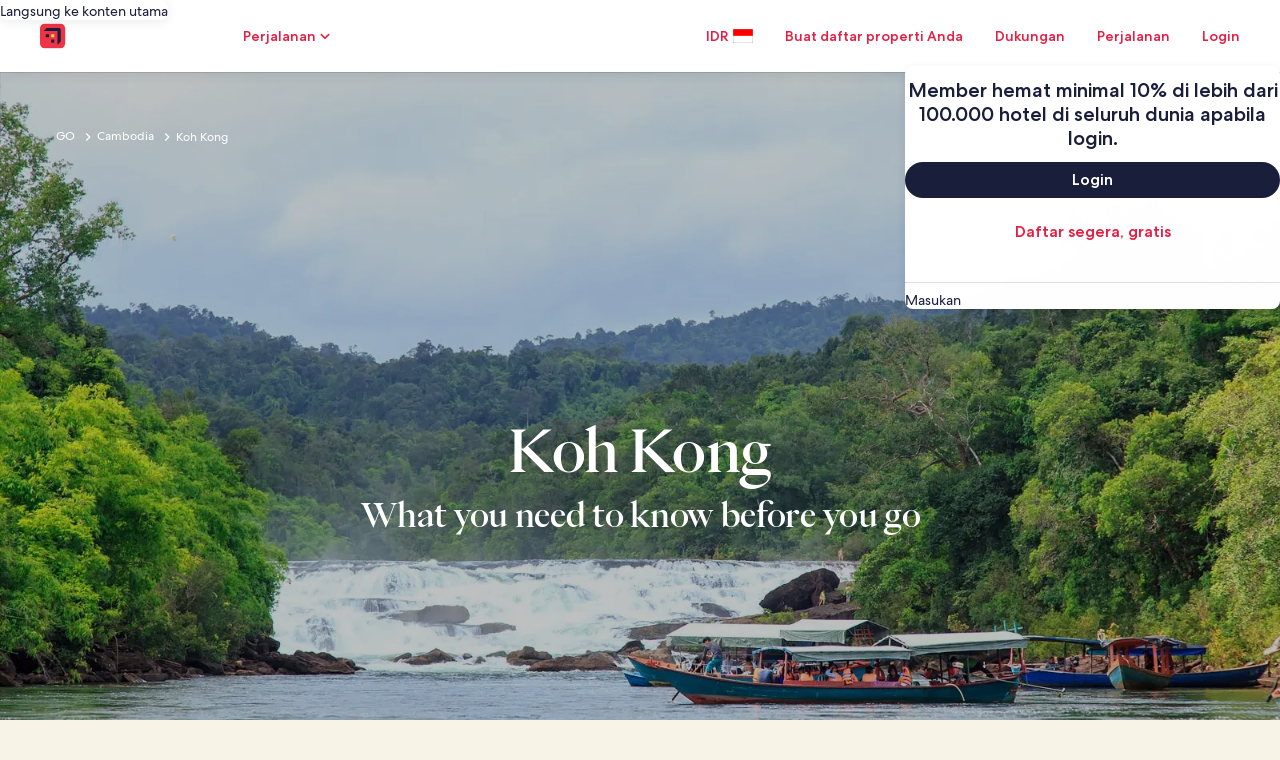

--- FILE ---
content_type: application/javascript
request_url: https://id.hotels.com/HOR-lcr_1FaxfCrI_nTFap8a/1c5QfzpwcimG4N3f/Dmt0/FgAnEQ/cOWn0B
body_size: 172481
content:
(function(){if(typeof Array.prototype.entries!=='function'){Object.defineProperty(Array.prototype,'entries',{value:function(){var index=0;const array=this;return {next:function(){if(index<array.length){return {value:[index,array[index++]],done:false};}else{return {done:true};}},[Symbol.iterator]:function(){return this;}};},writable:true,configurable:true});}}());(function(){SF();B5L();wJL();var HJ=function(){if(UL["Date"]["now"]&&typeof UL["Date"]["now"]()==='number'){return UL["Date"]["now"]();}else{return +new (UL["Date"])();}};var xV=function(){return YU.apply(this,[BS,arguments]);};var An=function(wb){var mn=0;for(var sO=0;sO<wb["length"];sO++){mn=mn+wb["charCodeAt"](sO);}return mn;};var c6=function(Ag,fb){return Ag>>fb;};var cJ=function(D8){var xb=1;var Ml=[];var Qs=UL["Math"]["sqrt"](D8);while(xb<=Qs&&Ml["length"]<6){if(D8%xb===0){if(D8/xb===xb){Ml["push"](xb);}else{Ml["push"](xb,D8/xb);}}xb=xb+1;}return Ml;};var WO=function(){return YU.apply(this,[GE,arguments]);};var wW=function(){return ["\x6c\x65\x6e\x67\x74\x68","\x41\x72\x72\x61\x79","\x63\x6f\x6e\x73\x74\x72\x75\x63\x74\x6f\x72","\x6e\x75\x6d\x62\x65\x72"];};var Dz,GE,mH,JS,QP,jk,tp,BS,Uk,dE,Nh;var CW=function(TU){var IJ=TU%4;if(IJ===2)IJ=3;var B5=42+IJ;var Hr;if(B5===42){Hr=function Hs(H2,rG){return H2*rG;};}else if(B5===43){Hr=function X6(QO,JO){return QO+JO;};}else{Hr=function r6(z3,Zs){return z3-Zs;};}return Hr;};var Kr=function(){return YU.apply(this,[hj,arguments]);};function wJL(){jV=mH+QP*Dz+mH*Dz*Dz+Dz*Dz*Dz,Tr=mH+tp*Dz+Dz*Dz+Dz*Dz*Dz,Yr=Uk+QP*Dz+Nh*Dz*Dz+Dz*Dz*Dz,G6=Uk+QP*Dz+BS*Dz*Dz+Dz*Dz*Dz,ZJ=dE+GE*Dz+mH*Dz*Dz+Dz*Dz*Dz,xU=BS+dE*Dz+mH*Dz*Dz+Dz*Dz*Dz,p6=QP+Dz+BS*Dz*Dz+Dz*Dz*Dz,rf=mH+GE*Dz+mH*Dz*Dz,hL=Nh+Dz+QP*Dz*Dz,RW=jk+jk*Dz+Dz*Dz+Dz*Dz*Dz,Mf=mH+QP*Dz+tp*Dz*Dz+Dz*Dz*Dz,sg=GE+BS*Dz+jk*Dz*Dz,dd=Nh+JS*Dz,RA=GE+dE*Dz+GE*Dz*Dz,jH=Uk+jk*Dz+Nh*Dz*Dz,ZD=jk+jk*Dz,O=BS+jk*Dz+JS*Dz*Dz,LB=Uk+jk*Dz,m8=tp+JS*Dz+GE*Dz*Dz+Dz*Dz*Dz,vg=jk+jk*Dz+tp*Dz*Dz+Dz*Dz*Dz,LL=Nh+dE*Dz+BS*Dz*Dz+Dz*Dz*Dz,qn=Uk+jk*Dz+QP*Dz*Dz,SD=Uk+mH*Dz+Nh*Dz*Dz,AG=JS+mH*Dz+QP*Dz*Dz+Dz*Dz*Dz,Nf=QP+GE*Dz+BS*Dz*Dz,G5=tp+JS*Dz+tp*Dz*Dz+Dz*Dz*Dz,mh=Nh+dE*Dz+Nh*Dz*Dz,K6=QP+Nh*Dz+tp*Dz*Dz+Dz*Dz*Dz,Xn=JS+BS*Dz+tp*Dz*Dz+Dz*Dz*Dz,mz=Uk+mH*Dz+QP*Dz*Dz+Dz*Dz*Dz,LV=BS+jk*Dz+BS*Dz*Dz,cU=JS+GE*Dz+QP*Dz*Dz+Dz*Dz*Dz,HG=tp+QP*Dz+jk*Dz*Dz,fg=tp+GE*Dz+jk*Dz*Dz+Dz*Dz*Dz,rA=dE+jk*Dz+GE*Dz*Dz,Z2=Nh+Dz+mH*Dz*Dz+Dz*Dz*Dz,L5=JS+BS*Dz+Dz*Dz+Dz*Dz*Dz,Q6=Nh+dE*Dz+tp*Dz*Dz+Dz*Dz*Dz,N8=tp+Nh*Dz+GE*Dz*Dz+Dz*Dz*Dz,Y2=Uk+tp*Dz+dE*Dz*Dz+Dz*Dz*Dz,Ol=dE+GE*Dz+jk*Dz*Dz+Dz*Dz*Dz,T5=dE+Nh*Dz+Nh*Dz*Dz+Dz*Dz*Dz,P8=BS+BS*Dz+tp*Dz*Dz+Dz*Dz*Dz,rd=GE+BS*Dz+Dz*Dz+Dz*Dz*Dz,IW=QP+tp*Dz+tp*Dz*Dz+Dz*Dz*Dz,xO=jk+tp*Dz+Nh*Dz*Dz+Dz*Dz*Dz,qz=Nh+GE*Dz,dW=dE+GE*Dz+mH*Dz*Dz,CG=Uk+JS*Dz+Dz*Dz+Dz*Dz*Dz,Vn=dE+tp*Dz+tp*Dz*Dz+Dz*Dz*Dz,Sr=dE+jk*Dz+QP*Dz*Dz+Dz*Dz*Dz,F2=BS+tp*Dz+mH*Dz*Dz+Dz*Dz*Dz,SO=QP+tp*Dz+BS*Dz*Dz+Dz*Dz*Dz,th=GE+Nh*Dz+GE*Dz*Dz,Zb=Nh+dE*Dz+QP*Dz*Dz+Dz*Dz*Dz,TG=mH+GE*Dz,wA=jk+dE*Dz,cD=Uk+Nh*Dz+jk*Dz*Dz,zr=dE+Nh*Dz+tp*Dz*Dz+Dz*Dz*Dz,n6=GE+Nh*Dz+mH*Dz*Dz+Dz*Dz*Dz,r2=Uk+Nh*Dz+mH*Dz*Dz+Dz*Dz*Dz,IF=mH+QP*Dz+mH*Dz*Dz,Kl=mH+mH*Dz+Nh*Dz*Dz+Dz*Dz*Dz,Br=jk+GE*Dz+mH*Dz*Dz+Dz*Dz*Dz,gf=QP+BS*Dz,xW=mH+BS*Dz+Nh*Dz*Dz,LF=Nh+GE*Dz+mH*Dz*Dz,WC=BS+BS*Dz,FV=GE+mH*Dz+tp*Dz*Dz+Dz*Dz*Dz,wG=BS+GE*Dz+Dz*Dz+Dz*Dz*Dz,CB=GE+BS*Dz,Gl=BS+QP*Dz+BS*Dz*Dz+Dz*Dz*Dz,pW=mH+BS*Dz+QP*Dz*Dz+Dz*Dz*Dz,mU=QP+JS*Dz+Nh*Dz*Dz+Dz*Dz*Dz,Of=Nh+QP*Dz+BS*Dz*Dz,Yz=tp+mH*Dz+JS*Dz*Dz,YA=QP+tp*Dz+GE*Dz*Dz,I8=Nh+JS*Dz+tp*Dz*Dz+Dz*Dz*Dz,RC=mH+GE*Dz+GE*Dz*Dz,Rh=QP+dE*Dz+JS*Dz*Dz,vr=JS+Dz+Dz*Dz+Dz*Dz*Dz,fL=mH+mH*Dz+jk*Dz*Dz,QV=BS+Nh*Dz+mH*Dz*Dz,Jj=JS+jk*Dz+BS*Dz*Dz,Kb=tp+dE*Dz+mH*Dz*Dz,fk=BS+mH*Dz+GE*Dz*Dz,hn=Uk+Dz+jk*Dz*Dz+Dz*Dz*Dz,rp=tp+BS*Dz+mH*Dz*Dz,Vg=mH+GE*Dz+Dz*Dz+Dz*Dz*Dz,Sk=GE+QP*Dz+GE*Dz*Dz,l2=Uk+BS*Dz+QP*Dz*Dz,Y6=JS+Nh*Dz+BS*Dz*Dz+Dz*Dz*Dz,T2=jk+GE*Dz+Dz*Dz+Dz*Dz*Dz,xl=mH+tp*Dz+dE*Dz*Dz+Dz*Dz*Dz,Lg=tp+BS*Dz+QP*Dz*Dz+Dz*Dz*Dz,c2=QP+QP*Dz+BS*Dz*Dz+Dz*Dz*Dz,Ab=tp+Nh*Dz+Nh*Dz*Dz,nO=Nh+GE*Dz+Dz*Dz+Dz*Dz*Dz,d8=Nh+Nh*Dz+Dz*Dz,Mh=GE+tp*Dz+Dz*Dz,k5=dE+QP*Dz+QP*Dz*Dz,Ch=tp+mH*Dz+mH*Dz*Dz,Zj=tp+jk*Dz+jk*Dz*Dz,E2=Nh+BS*Dz+dE*Dz*Dz+Dz*Dz*Dz,Nz=Nh+Dz,F6=jk+tp*Dz+Nh*Dz*Dz,m2=Uk+dE*Dz+tp*Dz*Dz+Dz*Dz*Dz,mL=tp+GE*Dz+GE*Dz*Dz,S5=JS+Dz+QP*Dz*Dz+Dz*Dz*Dz,gg=QP+GE*Dz+mH*Dz*Dz+Dz*Dz*Dz,HE=QP+mH*Dz+BS*Dz*Dz,vl=Nh+Nh*Dz+QP*Dz*Dz,GS=tp+mH*Dz+BS*Dz*Dz,hd=jk+dE*Dz+BS*Dz*Dz+Dz*Dz*Dz,In=QP+QP*Dz+mH*Dz*Dz+Dz*Dz*Dz,vs=Nh+tp*Dz+mH*Dz*Dz+Dz*Dz*Dz,Vk=GE+Dz+mH*Dz*Dz,Dn=BS+JS*Dz+QP*Dz*Dz+Dz*Dz*Dz,R2=QP+jk*Dz+mH*Dz*Dz+Dz*Dz*Dz,kV=JS+Dz+dE*Dz*Dz+Dz*Dz*Dz,BB=mH+BS*Dz+mH*Dz*Dz+Dz*Dz*Dz,VB=mH+BS*Dz+mH*Dz*Dz,Od=jk+QP*Dz+Nh*Dz*Dz+Dz*Dz*Dz,T3=dE+tp*Dz+QP*Dz*Dz+Dz*Dz*Dz,pr=Nh+tp*Dz+GE*Dz*Dz+Dz*Dz*Dz,pL=tp+QP*Dz+QP*Dz*Dz,Ir=jk+BS*Dz+Dz*Dz+Dz*Dz*Dz,xh=Uk+QP*Dz+BS*Dz*Dz,lO=Uk+Dz+tp*Dz*Dz+Dz*Dz*Dz,XJ=jk+JS*Dz+GE*Dz*Dz+Dz*Dz*Dz,N6=dE+dE*Dz+GE*Dz*Dz+Dz*Dz*Dz,nJ=JS+JS*Dz+Dz*Dz+Dz*Dz*Dz,ZO=QP+dE*Dz+mH*Dz*Dz,EJ=mH+QP*Dz+Dz*Dz+Dz*Dz*Dz,df=Uk+BS*Dz+Dz*Dz,Xl=mH+GE*Dz+tp*Dz*Dz+Dz*Dz*Dz,GJ=jk+BS*Dz+Nh*Dz*Dz+Dz*Dz*Dz,WG=jk+dE*Dz+dE*Dz*Dz+Dz*Dz*Dz,vG=mH+JS*Dz+Dz*Dz+Dz*Dz*Dz,TB=mH+tp*Dz+Dz*Dz,PH=QP+QP*Dz+Dz*Dz,fH=GE+BS*Dz+Nh*Dz*Dz+Nh*Dz*Dz*Dz+GE*Dz*Dz*Dz*Dz,Cs=JS+Nh*Dz+Nh*Dz*Dz,tf=Nh+BS*Dz+BS*Dz*Dz,Hf=tp+QP*Dz+mH*Dz*Dz,LJ=BS+jk*Dz+tp*Dz*Dz+Dz*Dz*Dz,fE=GE+jk*Dz+Nh*Dz*Dz,NH=Uk+GE*Dz+QP*Dz*Dz,nG=QP+GE*Dz+Nh*Dz*Dz+Dz*Dz*Dz,Y8=tp+BS*Dz+tp*Dz*Dz+Dz*Dz*Dz,m3=BS+jk*Dz+BS*Dz*Dz+Dz*Dz*Dz,lr=tp+Nh*Dz+jk*Dz*Dz,mV=JS+QP*Dz+BS*Dz*Dz+Dz*Dz*Dz,qW=mH+tp*Dz+BS*Dz*Dz+Dz*Dz*Dz,tk=Uk+Nh*Dz+GE*Dz*Dz,gL=BS+dE*Dz+Nh*Dz*Dz,rM=dE+QP*Dz,Pz=QP+Dz+mH*Dz*Dz,Jz=QP+dE*Dz+QP*Dz*Dz,rJ=mH+Nh*Dz+tp*Dz*Dz+Dz*Dz*Dz,QJ=jk+jk*Dz+GE*Dz*Dz+Dz*Dz*Dz,gJ=QP+dE*Dz+mH*Dz*Dz+Dz*Dz*Dz,Ep=GE+JS*Dz+QP*Dz*Dz,n2=mH+QP*Dz+Nh*Dz*Dz,jf=tp+GE*Dz+tp*Dz*Dz+Dz*Dz*Dz,cA=dE+QP*Dz+Dz*Dz,ld=tp+tp*Dz+GE*Dz*Dz+Dz*Dz*Dz,Q8=Nh+QP*Dz+BS*Dz*Dz+Dz*Dz*Dz,kG=JS+BS*Dz+mH*Dz*Dz+Dz*Dz*Dz,zJ=Nh+jk*Dz+Nh*Dz*Dz+Dz*Dz*Dz,C=jk+GE*Dz,PW=Nh+BS*Dz+tp*Dz*Dz+Dz*Dz*Dz,TS=QP+BS*Dz+BS*Dz*Dz,dL=Nh+BS*Dz,Cr=Uk+JS*Dz+QP*Dz*Dz+Dz*Dz*Dz,tG=mH+jk*Dz+mH*Dz*Dz+Dz*Dz*Dz,hj=JS+Nh*Dz,KW=Nh+GE*Dz+mH*Dz*Dz+Dz*Dz*Dz,Js=Nh+tp*Dz+QP*Dz*Dz+Dz*Dz*Dz,Gd=JS+GE*Dz+BS*Dz*Dz+Dz*Dz*Dz,ND=BS+jk*Dz+mH*Dz*Dz,BJ=GE+Dz+mH*Dz*Dz+Dz*Dz*Dz,s3=JS+jk*Dz+GE*Dz*Dz+Dz*Dz*Dz,r5=Nh+BS*Dz+Dz*Dz+Dz*Dz*Dz,cn=dE+Nh*Dz+jk*Dz*Dz+Dz*Dz*Dz,VC=QP+jk*Dz+GE*Dz*Dz,Qp=GE+JS*Dz,IU=tp+BS*Dz+Dz*Dz+Dz*Dz*Dz,LG=mH+JS*Dz+BS*Dz*Dz,PP=tp+tp*Dz+Nh*Dz*Dz,zf=BS+JS*Dz+jk*Dz*Dz,rP=Uk+tp*Dz+BS*Dz*Dz,ZM=QP+GE*Dz+Nh*Dz*Dz,TF=Uk+QP*Dz+Dz*Dz+Dz*Dz*Dz,QS=tp+JS*Dz+BS*Dz*Dz,x3=tp+GE*Dz+Dz*Dz+Dz*Dz*Dz,NW=mH+BS*Dz+jk*Dz*Dz+Dz*Dz*Dz,Oz=mH+Dz+BS*Dz*Dz,UE=dE+BS*Dz+GE*Dz*Dz,Gj=QP+Nh*Dz+GE*Dz*Dz,V3=GE+dE*Dz+jk*Dz*Dz+Dz*Dz*Dz,S2=jk+GE*Dz+QP*Dz*Dz+Dz*Dz*Dz,Wf=dE+Nh*Dz,Tp=Nh+JS*Dz+QP*Dz*Dz,lp=BS+Dz+Dz*Dz,Er=Nh+QP*Dz+Nh*Dz*Dz+Dz*Dz*Dz,xj=BS+tp*Dz+BS*Dz*Dz,xs=QP+jk*Dz+Dz*Dz+Dz*Dz*Dz,vD=QP+tp*Dz+jk*Dz*Dz,Df=GE+Nh*Dz,mD=Uk+QP*Dz+Nh*Dz*Dz,xC=jk+GE*Dz+QP*Dz*Dz,FE=GE+BS*Dz+BS*Dz*Dz,b8=JS+mH*Dz+tp*Dz*Dz+Dz*Dz*Dz,bF=QP+JS*Dz,Ad=Uk+tp*Dz+jk*Dz*Dz+Dz*Dz*Dz,QW=GE+JS*Dz+Dz*Dz+Dz*Dz*Dz,vJ=BS+QP*Dz+QP*Dz*Dz+Dz*Dz*Dz,zE=GE+Dz,kA=Nh+jk*Dz+Nh*Dz*Dz,vb=mH+dE*Dz+jk*Dz*Dz+Dz*Dz*Dz,Np=jk+JS*Dz+Dz*Dz,Cd=GE+Nh*Dz+tp*Dz*Dz+Dz*Dz*Dz,OE=Uk+QP*Dz+mH*Dz*Dz,Ln=BS+Dz+mH*Dz*Dz+Dz*Dz*Dz,fA=Nh+mH*Dz,NJ=JS+BS*Dz+jk*Dz*Dz+Dz*Dz*Dz,nj=JS+mH*Dz,KS=tp+Dz+Dz*Dz,zV=BS+JS*Dz+Nh*Dz*Dz+Dz*Dz*Dz,NO=tp+dE*Dz+QP*Dz*Dz+Dz*Dz*Dz,SV=JS+BS*Dz+Nh*Dz*Dz+Dz*Dz*Dz,UD=mH+Dz,pS=tp+BS*Dz,ES=tp+Nh*Dz,W2=BS+GE*Dz+tp*Dz*Dz+Dz*Dz*Dz,F3=Nh+Dz+tp*Dz*Dz+Dz*Dz*Dz,AO=BS+mH*Dz+BS*Dz*Dz+Dz*Dz*Dz,L8=tp+QP*Dz+mH*Dz*Dz+Dz*Dz*Dz,gO=dE+mH*Dz+jk*Dz*Dz,BH=GE+jk*Dz+BS*Dz*Dz,Pd=GE+Dz+Nh*Dz*Dz+Dz*Dz*Dz,Zg=JS+tp*Dz+QP*Dz*Dz+Dz*Dz*Dz,Vf=mH+dE*Dz+jk*Dz*Dz,Ur=Uk+Dz+Dz*Dz+Dz*Dz*Dz,AC=mH+mH*Dz,Ef=JS+Nh*Dz+BS*Dz*Dz,UW=tp+dE*Dz+mH*Dz*Dz+Dz*Dz*Dz,C3=jk+Nh*Dz+Dz*Dz+Dz*Dz*Dz,Pf=tp+Nh*Dz+JS*Dz*Dz,tC=JS+GE*Dz,V5=Nh+mH*Dz+mH*Dz*Dz+Dz*Dz*Dz,As=tp+tp*Dz+Dz*Dz+Dz*Dz*Dz,z2=Nh+jk*Dz+BS*Dz*Dz+Dz*Dz*Dz,LU=JS+Dz+mH*Dz*Dz,HV=Nh+jk*Dz+dE*Dz*Dz+Dz*Dz*Dz,IG=mH+GE*Dz+mH*Dz*Dz+Dz*Dz*Dz,zj=JS+GE*Dz+jk*Dz*Dz,bU=GE+Dz+tp*Dz*Dz+Dz*Dz*Dz,Ud=Uk+dE*Dz+Dz*Dz+Dz*Dz*Dz,nS=Uk+GE*Dz,YH=tp+mH*Dz,Us=Nh+Nh*Dz+Nh*Dz*Dz+Dz*Dz*Dz,IA=Uk+dE*Dz+QP*Dz*Dz,O5=mH+Dz+mH*Dz*Dz+Dz*Dz*Dz,Jd=dE+QP*Dz+mH*Dz*Dz+tp*Dz*Dz*Dz+Dz*Dz*Dz*Dz,tn=jk+Dz,Sn=JS+QP*Dz+Dz*Dz+Dz*Dz*Dz,O6=jk+jk*Dz+mH*Dz*Dz+Dz*Dz*Dz,sV=JS+mH*Dz+Nh*Dz*Dz+Dz*Dz*Dz,hs=Uk+mH*Dz+Dz*Dz+Dz*Dz*Dz,EL=Uk+mH*Dz,OV=Uk+Nh*Dz+QP*Dz*Dz+Dz*Dz*Dz,UC=BS+QP*Dz+Dz*Dz,rn=Nh+mH*Dz+BS*Dz*Dz+Dz*Dz*Dz,ZU=Nh+Nh*Dz+tp*Dz*Dz+Dz*Dz*Dz,Fk=dE+GE*Dz+GE*Dz*Dz,s5=GE+Nh*Dz+BS*Dz*Dz+Dz*Dz*Dz,EM=Uk+Nh*Dz,bS=QP+Nh*Dz,zb=jk+dE*Dz+tp*Dz*Dz+Dz*Dz*Dz,CV=JS+BS*Dz+jk*Dz*Dz,tM=BS+JS*Dz+GE*Dz*Dz,NV=GE+QP*Dz+tp*Dz*Dz+Dz*Dz*Dz,sW=QP+tp*Dz+QP*Dz*Dz+Dz*Dz*Dz,PV=jk+mH*Dz+jk*Dz*Dz,Gb=GE+mH*Dz+Nh*Dz*Dz+Dz*Dz*Dz,hV=Uk+Nh*Dz+QP*Dz*Dz,Fz=mH+Dz+Dz*Dz,ws=Nh+BS*Dz+QP*Dz*Dz,HW=BS+tp*Dz+Dz*Dz+Dz*Dz*Dz,DC=Nh+Dz+mH*Dz*Dz,PG=QP+GE*Dz+tp*Dz*Dz+Dz*Dz*Dz,rb=dE+dE*Dz+mH*Dz*Dz+Dz*Dz*Dz,J2=QP+QP*Dz+dE*Dz*Dz+Dz*Dz*Dz,Xr=jk+QP*Dz+BS*Dz*Dz+Dz*Dz*Dz,hW=GE+jk*Dz+jk*Dz*Dz+Dz*Dz*Dz,sb=JS+jk*Dz+Nh*Dz*Dz+Dz*Dz*Dz,zz=Nh+Nh*Dz,Os=GE+JS*Dz+tp*Dz*Dz+Dz*Dz*Dz,OS=BS+BS*Dz+QP*Dz*Dz,E3=Uk+mH*Dz+dE*Dz*Dz+Dz*Dz*Dz,D6=JS+dE*Dz+Dz*Dz+Dz*Dz*Dz,l3=dE+jk*Dz+Nh*Dz*Dz,cs=Nh+QP*Dz+tp*Dz*Dz+Dz*Dz*Dz,Es=jk+tp*Dz+mH*Dz*Dz+Dz*Dz*Dz,DM=JS+dE*Dz+BS*Dz*Dz+Dz*Dz*Dz,Mb=BS+tp*Dz+QP*Dz*Dz+Dz*Dz*Dz,Q5=dE+Nh*Dz+Dz*Dz+Dz*Dz*Dz,ZL=JS+jk*Dz+Dz*Dz,XE=JS+JS*Dz+mH*Dz*Dz,Yl=QP+GE*Dz+Dz*Dz+Dz*Dz*Dz,Xf=dE+mH*Dz+QP*Dz*Dz,Ls=GE+Dz+jk*Dz*Dz+Dz*Dz*Dz,C2=Nh+jk*Dz+GE*Dz*Dz+Dz*Dz*Dz,pn=mH+tp*Dz+mH*Dz*Dz+Dz*Dz*Dz,p3=tp+jk*Dz+BS*Dz*Dz+Dz*Dz*Dz,DP=QP+JS*Dz+BS*Dz*Dz+Dz*Dz*Dz,Dg=BS+mH*Dz+Dz*Dz+Dz*Dz*Dz,Hh=GE+QP*Dz+Dz*Dz,g6=mH+QP*Dz+GE*Dz*Dz+Dz*Dz*Dz,pV=Uk+jk*Dz+tp*Dz*Dz+Dz*Dz*Dz,Z5=BS+jk*Dz+QP*Dz*Dz+Dz*Dz*Dz,Zl=BS+tp*Dz+tp*Dz*Dz+Dz*Dz*Dz,Lb=tp+dE*Dz+tp*Dz*Dz+Dz*Dz*Dz,G3=jk+JS*Dz+QP*Dz*Dz+Dz*Dz*Dz,MM=JS+Dz,Dl=GE+dE*Dz+BS*Dz*Dz+Dz*Dz*Dz,w5=GE+JS*Dz+jk*Dz*Dz,HO=GE+Nh*Dz+Nh*Dz*Dz+Dz*Dz*Dz,n5=QP+tp*Dz+Nh*Dz*Dz+Dz*Dz*Dz,gs=dE+Dz+GE*Dz*Dz+Dz*Dz*Dz,Xb=dE+mH*Dz+tp*Dz*Dz+Dz*Dz*Dz,ds=Uk+Nh*Dz+GE*Dz*Dz+Dz*Dz*Dz,A6=GE+mH*Dz+GE*Dz*Dz+Dz*Dz*Dz,MU=BS+Dz+Dz*Dz+Dz*Dz*Dz,Wr=JS+QP*Dz+QP*Dz*Dz+Dz*Dz*Dz,sn=JS+jk*Dz+tp*Dz*Dz+Dz*Dz*Dz,zd=BS+mH*Dz+Nh*Dz*Dz+Dz*Dz*Dz,Yb=mH+GE*Dz+Nh*Dz*Dz+Dz*Dz*Dz,P5=JS+JS*Dz+tp*Dz*Dz+Dz*Dz*Dz,YW=dE+dE*Dz+BS*Dz*Dz+Dz*Dz*Dz,jW=jk+dE*Dz+mH*Dz*Dz+Dz*Dz*Dz,qM=dE+mH*Dz+Nh*Dz*Dz,d6=jk+dE*Dz+Dz*Dz+Dz*Dz*Dz,Ig=Nh+JS*Dz+mH*Dz*Dz+Dz*Dz*Dz,l5=dE+tp*Dz+GE*Dz*Dz+Dz*Dz*Dz,cL=tp+JS*Dz+JS*Dz*Dz,bG=GE+QP*Dz+mH*Dz*Dz+Dz*Dz*Dz,OG=tp+tp*Dz+QP*Dz*Dz+Dz*Dz*Dz,kU=jk+mH*Dz+BS*Dz*Dz+Dz*Dz*Dz,w6=tp+Nh*Dz+tp*Dz*Dz+Dz*Dz*Dz,AV=jk+JS*Dz+Nh*Dz*Dz+Dz*Dz*Dz,rr=GE+BS*Dz+dE*Dz*Dz+Dz*Dz*Dz,WS=Nh+mH*Dz+Dz*Dz,sB=BS+Dz,zg=jk+tp*Dz+jk*Dz*Dz+Dz*Dz*Dz,hE=JS+BS*Dz+GE*Dz*Dz,Jb=Nh+JS*Dz+Dz*Dz+Dz*Dz*Dz,rs=tp+QP*Dz+Dz*Dz+Dz*Dz*Dz,n3=GE+GE*Dz+BS*Dz*Dz,R8=QP+tp*Dz+dE*Dz*Dz+Dz*Dz*Dz,Mz=tp+mH*Dz+jk*Dz*Dz,xE=jk+Nh*Dz+Dz*Dz,rB=Uk+Dz+QP*Dz*Dz,gP=Nh+Dz+GE*Dz*Dz,ck=Uk+QP*Dz+JS*Dz*Dz,vA=BS+BS*Dz+jk*Dz*Dz,RF=Uk+QP*Dz,t8=QP+QP*Dz+GE*Dz*Dz+Dz*Dz*Dz,Zk=JS+tp*Dz+QP*Dz*Dz,G=Uk+JS*Dz,NB=Uk+JS*Dz+GE*Dz*Dz,Xg=mH+QP*Dz+dE*Dz*Dz+Dz*Dz*Dz,zl=dE+jk*Dz+jk*Dz*Dz+Dz*Dz*Dz,gl=Uk+QP*Dz+jk*Dz*Dz+Dz*Dz*Dz,Xp=tp+dE*Dz+BS*Dz*Dz,Zn=dE+JS*Dz+tp*Dz*Dz+Dz*Dz*Dz,Bh=dE+mH*Dz,BA=QP+Dz,Yg=Nh+QP*Dz+mH*Dz*Dz+Dz*Dz*Dz,AE=Uk+dE*Dz+mH*Dz*Dz,hJ=BS+BS*Dz+mH*Dz*Dz+Dz*Dz*Dz,Ds=BS+JS*Dz+BS*Dz*Dz+Dz*Dz*Dz,nH=QP+Dz+GE*Dz*Dz,ZC=dE+tp*Dz+JS*Dz*Dz,VW=mH+Nh*Dz+Nh*Dz*Dz,Hj=GE+JS*Dz+BS*Dz*Dz,RS=dE+jk*Dz+mH*Dz*Dz,tE=JS+BS*Dz+BS*Dz*Dz,sd=Uk+QP*Dz+tp*Dz*Dz+Dz*Dz*Dz,ZW=mH+Nh*Dz+GE*Dz*Dz+Dz*Dz*Dz,G8=jk+Nh*Dz+mH*Dz*Dz,Bd=QP+BS*Dz+BS*Dz*Dz+Dz*Dz*Dz,UP=dE+Nh*Dz+Dz*Dz,vP=Uk+QP*Dz+dE*Dz*Dz,wh=Uk+JS*Dz+tp*Dz*Dz+Dz*Dz*Dz,NM=QP+tp*Dz+Dz*Dz,ps=QP+JS*Dz+GE*Dz*Dz,N3=Uk+BS*Dz+BS*Dz*Dz+Dz*Dz*Dz,bE=jk+Nh*Dz+BS*Dz*Dz,Ib=mH+mH*Dz+QP*Dz*Dz+Dz*Dz*Dz,k2=BS+GE*Dz+QP*Dz*Dz,Qn=mH+mH*Dz+jk*Dz*Dz+Dz*Dz*Dz,bb=Uk+tp*Dz+BS*Dz*Dz+Dz*Dz*Dz,MV=GE+mH*Dz+mH*Dz*Dz+Dz*Dz*Dz,c5=dE+mH*Dz+mH*Dz*Dz+Dz*Dz*Dz,Dk=QP+mH*Dz+Dz*Dz,m6=BS+JS*Dz+QP*Dz*Dz,l6=dE+jk*Dz+mH*Dz*Dz+Dz*Dz*Dz,v5=JS+GE*Dz+tp*Dz*Dz+Dz*Dz*Dz,YE=QP+BS*Dz+Dz*Dz+Dz*Dz*Dz,Kn=Uk+tp*Dz+tp*Dz*Dz+Dz*Dz*Dz,Yh=jk+JS*Dz+tp*Dz*Dz+Dz*Dz*Dz,En=jk+Dz+BS*Dz*Dz+Dz*Dz*Dz,ng=Uk+BS*Dz+tp*Dz*Dz+Dz*Dz*Dz,qC=Uk+BS*Dz+Nh*Dz*Dz,sJ=Nh+QP*Dz+Dz*Dz+Dz*Dz*Dz,b6=jk+QP*Dz+Dz*Dz+Dz*Dz*Dz,fS=GE+tp*Dz+tp*Dz*Dz+Dz*Dz*Dz,qf=mH+dE*Dz+Dz*Dz,lh=mH+mH*Dz+BS*Dz*Dz,cl=Uk+Dz+QP*Dz*Dz+Dz*Dz*Dz,Fg=dE+GE*Dz+tp*Dz*Dz+Dz*Dz*Dz,hB=Uk+GE*Dz+mH*Dz*Dz,zW=BS+dE*Dz+QP*Dz*Dz+Dz*Dz*Dz,t6=tp+QP*Dz+QP*Dz*Dz+Dz*Dz*Dz,Rl=mH+Dz+dE*Dz*Dz+Dz*Dz*Dz,lk=JS+QP*Dz+tp*Dz*Dz+Dz*Dz*Dz,bd=JS+BS*Dz+GE*Dz*Dz+Dz*Dz*Dz,Jl=dE+tp*Dz+Dz*Dz+Dz*Dz*Dz,kS=Uk+Dz,OM=tp+QP*Dz,B8=dE+dE*Dz+tp*Dz*Dz+Dz*Dz*Dz,EH=tp+dE*Dz+JS*Dz*Dz,Vz=dE+jk*Dz+BS*Dz*Dz,Y3=tp+mH*Dz+Dz*Dz+Dz*Dz*Dz,Ob=jk+Nh*Dz+GE*Dz*Dz,FL=GE+Nh*Dz+mH*Dz*Dz,f2=mH+mH*Dz+Dz*Dz+Dz*Dz*Dz,Sf=GE+Dz+BS*Dz*Dz+Dz*Dz*Dz,rO=Nh+GE*Dz+QP*Dz*Dz+Dz*Dz*Dz,KM=dE+GE*Dz+BS*Dz*Dz,Tz=jk+Dz+mH*Dz*Dz,RJ=jk+QP*Dz+tp*Dz*Dz+Dz*Dz*Dz,KA=JS+jk*Dz+QP*Dz*Dz,fd=JS+Dz+BS*Dz*Dz+Dz*Dz*Dz,OU=Uk+GE*Dz+mH*Dz*Dz+Dz*Dz*Dz,Xj=JS+QP*Dz+GE*Dz*Dz,lM=BS+mH*Dz,xS=dE+tp*Dz+BS*Dz*Dz+Dz*Dz*Dz,wM=dE+Dz+Dz*Dz,dG=Uk+Nh*Dz+Dz*Dz+Dz*Dz*Dz,HM=jk+QP*Dz+Dz*Dz,vH=QP+Dz+QP*Dz*Dz,Xs=JS+GE*Dz+Dz*Dz+Dz*Dz*Dz,Cn=BS+BS*Dz+Dz*Dz+Dz*Dz*Dz,pb=BS+QP*Dz+dE*Dz*Dz+Dz*Dz*Dz,Cg=Uk+mH*Dz+mH*Dz*Dz+Dz*Dz*Dz,pj=QP+Nh*Dz+Nh*Dz*Dz,YP=QP+tp*Dz+BS*Dz*Dz,Ih=GE+JS*Dz+BS*Dz*Dz+Dz*Dz*Dz,A5=Uk+dE*Dz+QP*Dz*Dz+Dz*Dz*Dz,UJ=GE+jk*Dz+tp*Dz*Dz+Dz*Dz*Dz,Ak=Nh+QP*Dz+QP*Dz*Dz,LW=jk+BS*Dz+QP*Dz*Dz+Dz*Dz*Dz,BW=mH+dE*Dz+mH*Dz*Dz+Dz*Dz*Dz,I6=tp+QP*Dz+tp*Dz*Dz+Dz*Dz*Dz,Pn=QP+BS*Dz+QP*Dz*Dz+Dz*Dz*Dz,kO=QP+dE*Dz+BS*Dz*Dz+Dz*Dz*Dz,nl=dE+BS*Dz+tp*Dz*Dz+Dz*Dz*Dz,gd=jk+mH*Dz+QP*Dz*Dz,hl=QP+jk*Dz+BS*Dz*Dz+Dz*Dz*Dz,QG=GE+GE*Dz+jk*Dz*Dz+Dz*Dz*Dz,Ej=Nh+Nh*Dz+Nh*Dz*Dz,MF=jk+JS*Dz+Nh*Dz*Dz,TC=Uk+mH*Dz+QP*Dz*Dz,S3=dE+GE*Dz+Dz*Dz+Dz*Dz*Dz,gA=jk+Dz+QP*Dz*Dz+Dz*Dz*Dz,Wl=JS+mH*Dz+Dz*Dz+Dz*Dz*Dz,mJ=BS+Nh*Dz+jk*Dz*Dz+Dz*Dz*Dz,OW=Nh+BS*Dz+QP*Dz*Dz+Dz*Dz*Dz,Cp=jk+jk*Dz+GE*Dz*Dz,hG=mH+Nh*Dz+jk*Dz*Dz,Uf=QP+dE*Dz+tp*Dz*Dz+Dz*Dz*Dz,DV=JS+mH*Dz+jk*Dz*Dz+Dz*Dz*Dz,DW=jk+tp*Dz+Dz*Dz+Dz*Dz*Dz,qd=QP+Nh*Dz+QP*Dz*Dz,FJ=mH+dE*Dz+Dz*Dz+Dz*Dz*Dz,Pr=JS+Nh*Dz+QP*Dz*Dz+Dz*Dz*Dz,Tg=GE+dE*Dz+QP*Dz*Dz+Dz*Dz*Dz,B6=mH+Dz+Nh*Dz*Dz+Dz*Dz*Dz,xg=Uk+GE*Dz+jk*Dz*Dz+Dz*Dz*Dz,bg=dE+dE*Dz,Qg=tp+jk*Dz+mH*Dz*Dz+Dz*Dz*Dz,sh=Uk+Nh*Dz+dE*Dz*Dz,hp=Uk+tp*Dz+mH*Dz*Dz+Dz*Dz*Dz,PL=jk+Nh*Dz+Nh*Dz*Dz,I2=GE+jk*Dz+Nh*Dz*Dz+Dz*Dz*Dz,E6=Uk+BS*Dz+Dz*Dz+Dz*Dz*Dz,x5=Nh+Nh*Dz+Dz*Dz+Dz*Dz*Dz,WU=Nh+BS*Dz+Nh*Dz*Dz+Dz*Dz*Dz,Gp=jk+Dz+BS*Dz*Dz,TH=dE+BS*Dz,s6=JS+tp*Dz+jk*Dz*Dz+Dz*Dz*Dz,Ub=dE+jk*Dz+BS*Dz*Dz+Dz*Dz*Dz,kl=BS+GE*Dz+QP*Dz*Dz+Dz*Dz*Dz,JU=QP+Dz+Nh*Dz*Dz+Dz*Dz*Dz,SH=mH+QP*Dz,MC=jk+Nh*Dz+jk*Dz*Dz,ss=jk+tp*Dz+BS*Dz*Dz+Dz*Dz*Dz,jE=dE+jk*Dz+QP*Dz*Dz,qg=tp+JS*Dz+Dz*Dz+Dz*Dz*Dz,q=dE+Nh*Dz+QP*Dz*Dz,X3=dE+dE*Dz+Nh*Dz*Dz+Dz*Dz*Dz,dJ=tp+Dz+Dz*Dz+Dz*Dz*Dz,dl=JS+GE*Dz+mH*Dz*Dz+Dz*Dz*Dz,q2=BS+BS*Dz+Nh*Dz*Dz+Dz*Dz*Dz,kL=Uk+jk*Dz+QP*Dz*Dz+Dz*Dz*Dz,jr=mH+mH*Dz+mH*Dz*Dz+Dz*Dz*Dz,kW=JS+Dz+GE*Dz*Dz+Dz*Dz*Dz,wU=Uk+GE*Dz+Dz*Dz+Dz*Dz*Dz,RO=BS+jk*Dz+mH*Dz*Dz+Dz*Dz*Dz,Rr=GE+tp*Dz+QP*Dz*Dz+Dz*Dz*Dz,K8=QP+mH*Dz+QP*Dz*Dz+Dz*Dz*Dz,VL=mH+dE*Dz+QP*Dz*Dz+Dz*Dz*Dz,cV=jk+jk*Dz+mH*Dz*Dz,g8=Uk+GE*Dz+BS*Dz*Dz+Dz*Dz*Dz,NU=BS+jk*Dz+Dz*Dz+Dz*Dz*Dz,Pl=BS+Dz+GE*Dz*Dz+Dz*Dz*Dz,jM=Uk+QP*Dz+Dz*Dz,j2=dE+mH*Dz+BS*Dz*Dz+Dz*Dz*Dz,E8=mH+BS*Dz+tp*Dz*Dz+Dz*Dz*Dz,ll=Nh+dE*Dz+mH*Dz*Dz+Dz*Dz*Dz,pk=QP+mH*Dz,El=Uk+Dz+Nh*Dz*Dz+Dz*Dz*Dz,vh=JS+GE*Dz+BS*Dz*Dz,Fd=Nh+Dz+BS*Dz*Dz+Dz*Dz*Dz,Jn=tp+Nh*Dz+QP*Dz*Dz,lW=jk+BS*Dz+BS*Dz*Dz+Dz*Dz*Dz,f3=GE+GE*Dz+Dz*Dz+Dz*Dz*Dz,Ps=jk+GE*Dz+tp*Dz*Dz+Dz*Dz*Dz,x6=dE+QP*Dz+QP*Dz*Dz+Dz*Dz*Dz,Ld=JS+Nh*Dz+GE*Dz*Dz+Dz*Dz*Dz,jg=QP+QP*Dz+tp*Dz*Dz+Dz*Dz*Dz,gC=tp+GE*Dz,C8=GE+BS*Dz+mH*Dz*Dz+Dz*Dz*Dz,EW=JS+QP*Dz+Nh*Dz*Dz+Dz*Dz*Dz,gB=GE+jk*Dz+Dz*Dz,Kk=mH+BS*Dz+BS*Dz*Dz,Vh=Uk+QP*Dz+mH*Dz*Dz+Dz*Dz*Dz,CF=Nh+GE*Dz+Nh*Dz*Dz,Fn=QP+Dz+mH*Dz*Dz+Dz*Dz*Dz,gn=mH+BS*Dz+Dz*Dz+Dz*Dz*Dz,GU=Uk+Dz+GE*Dz*Dz,BE=dE+GE*Dz+Dz*Dz,wf=tp+jk*Dz,cr=QP+Dz+Dz*Dz+Dz*Dz*Dz,A3=tp+BS*Dz+BS*Dz*Dz+Dz*Dz*Dz,wn=Uk+GE*Dz+Nh*Dz*Dz+Dz*Dz*Dz,JG=Uk+JS*Dz+jk*Dz*Dz+Dz*Dz*Dz,vF=tp+mH*Dz+Dz*Dz,jJ=jk+dE*Dz+GE*Dz*Dz+Dz*Dz*Dz,dH=dE+mH*Dz+mH*Dz*Dz,F8=JS+jk*Dz+QP*Dz*Dz+Dz*Dz*Dz,Y5=QP+GE*Dz+BS*Dz*Dz+Dz*Dz*Dz,j3=BS+Dz+tp*Dz*Dz+Dz*Dz*Dz,MH=QP+tp*Dz+mH*Dz*Dz,hU=dE+mH*Dz+Dz*Dz+Dz*Dz*Dz,qU=Nh+mH*Dz+dE*Dz*Dz+Dz*Dz*Dz,mA=tp+dE*Dz+QP*Dz*Dz,XO=GE+BS*Dz+QP*Dz*Dz+Dz*Dz*Dz,Pg=jk+mH*Dz+GE*Dz*Dz+Dz*Dz*Dz,j6=mH+tp*Dz+GE*Dz*Dz+Dz*Dz*Dz,J=dE+QP*Dz+Nh*Dz*Dz,Ij=Nh+jk*Dz,qk=dE+dE*Dz+Dz*Dz,lP=GE+Dz+Nh*Dz*Dz,OJ=QP+dE*Dz+Nh*Dz*Dz+Dz*Dz*Dz,AL=BS+dE*Dz+mH*Dz*Dz,L6=Nh+dE*Dz+Dz*Dz+Dz*Dz*Dz,PU=GE+Dz+QP*Dz*Dz+Dz*Dz*Dz,D3=jk+dE*Dz+QP*Dz*Dz+Dz*Dz*Dz,Sl=Uk+mH*Dz+tp*Dz*Dz+Dz*Dz*Dz,QU=jk+mH*Dz+mH*Dz*Dz+Dz*Dz*Dz,Z3=JS+tp*Dz+Dz*Dz+Dz*Dz*Dz,Bn=BS+jk*Dz+Nh*Dz*Dz,mF=jk+GE*Dz+BS*Dz*Dz,qj=QP+QP*Dz,gV=GE+jk*Dz+BS*Dz*Dz+Dz*Dz*Dz,s2=JS+jk*Dz+mH*Dz*Dz+Dz*Dz*Dz,UO=Nh+dE*Dz+Nh*Dz*Dz+Dz*Dz*Dz,qG=dE+Dz+Dz*Dz+Dz*Dz*Dz,jF=GE+tp*Dz+Nh*Dz*Dz,TA=dE+tp*Dz+jk*Dz*Dz,vU=Uk+Dz+BS*Dz*Dz+Dz*Dz*Dz,Bl=QP+GE*Dz+QP*Dz*Dz+Dz*Dz*Dz,TV=dE+QP*Dz+dE*Dz*Dz+Dz*Dz*Dz,ZV=GE+BS*Dz+GE*Dz*Dz,CJ=Nh+BS*Dz+BS*Dz*Dz+Dz*Dz*Dz,mr=jk+Dz+GE*Dz*Dz+Dz*Dz*Dz,IV=BS+tp*Dz+jk*Dz*Dz+Dz*Dz*Dz,ml=mH+mH*Dz+BS*Dz*Dz+Dz*Dz*Dz,Vd=mH+Dz+jk*Dz*Dz+Dz*Dz*Dz,ME=JS+mH*Dz+Dz*Dz,gz=mH+GE*Dz+BS*Dz*Dz+Dz*Dz*Dz,Wg=BS+tp*Dz+Nh*Dz*Dz+Dz*Dz*Dz,ZG=QP+jk*Dz+QP*Dz*Dz+Dz*Dz*Dz,lb=BS+BS*Dz+QP*Dz*Dz+Dz*Dz*Dz,XH=BS+jk*Dz,UG=Uk+BS*Dz+QP*Dz*Dz+Dz*Dz*Dz,XA=QP+jk*Dz+mH*Dz*Dz,Vj=mH+tp*Dz+BS*Dz*Dz,Gr=jk+jk*Dz+dE*Dz*Dz+Dz*Dz*Dz,hS=Nh+Dz+BS*Dz*Dz,Gn=Uk+BS*Dz+GE*Dz*Dz+Dz*Dz*Dz,Gk=mH+BS*Dz+Dz*Dz,jA=GE+Dz+BS*Dz*Dz,qb=JS+Nh*Dz+Dz*Dz+Dz*Dz*Dz,WJ=BS+QP*Dz+tp*Dz*Dz+Dz*Dz*Dz,bf=JS+dE*Dz+QP*Dz*Dz,EE=jk+mH*Dz+mH*Dz*Dz,L2=mH+tp*Dz+jk*Dz*Dz+Dz*Dz*Dz,O2=QP+mH*Dz+Dz*Dz+Dz*Dz*Dz,EP=dE+JS*Dz+mH*Dz*Dz,D5=Nh+Nh*Dz+GE*Dz*Dz+Dz*Dz*Dz,YO=jk+JS*Dz+mH*Dz*Dz+Dz*Dz*Dz,hO=mH+Nh*Dz+QP*Dz*Dz+Dz*Dz*Dz,SJ=Uk+dE*Dz+mH*Dz*Dz+Dz*Dz*Dz,tW=Uk+Dz+dE*Dz*Dz+Dz*Dz*Dz,vC=mH+BS*Dz,cb=Uk+dE*Dz+Nh*Dz*Dz,q6=jk+JS*Dz+BS*Dz*Dz+Dz*Dz*Dz,dn=QP+mH*Dz+GE*Dz*Dz+Dz*Dz*Dz,SU=BS+Dz+Nh*Dz*Dz+Dz*Dz*Dz,fJ=GE+GE*Dz+GE*Dz*Dz+Dz*Dz*Dz,fU=jk+JS*Dz,Ts=Uk+Nh*Dz+BS*Dz*Dz+Dz*Dz*Dz,Hg=Nh+jk*Dz+mH*Dz*Dz,nF=GE+QP*Dz+BS*Dz*Dz,H=tp+JS*Dz+QP*Dz*Dz,X5=tp+BS*Dz+Nh*Dz*Dz+Dz*Dz*Dz,Xh=tp+dE*Dz+jk*Dz*Dz+Dz*Dz*Dz,GA=mH+GE*Dz+Nh*Dz*Dz,fM=Uk+mH*Dz+Dz*Dz,I5=QP+Dz+GE*Dz*Dz+Dz*Dz*Dz,K3=Nh+mH*Dz+jk*Dz*Dz+Dz*Dz*Dz,mg=BS+GE*Dz+GE*Dz*Dz+Dz*Dz*Dz,Dd=tp+Dz+tp*Dz*Dz+Dz*Dz*Dz,B2=JS+GE*Dz+dE*Dz*Dz+Dz*Dz*Dz,Q3=Nh+dE*Dz+GE*Dz*Dz+Dz*Dz*Dz,FH=BS+QP*Dz+BS*Dz*Dz,H3=jk+Dz+Dz*Dz+Dz*Dz*Dz,ls=GE+mH*Dz+BS*Dz*Dz+Dz*Dz*Dz,wF=dE+tp*Dz+BS*Dz*Dz,FW=JS+JS*Dz,xG=BS+JS*Dz+BS*Dz*Dz,P6=GE+mH*Dz+Dz*Dz+Dz*Dz*Dz,ED=tp+Nh*Dz+mH*Dz*Dz,Pb=jk+BS*Dz+tp*Dz*Dz+Dz*Dz*Dz,k8=Uk+tp*Dz+GE*Dz*Dz+Dz*Dz*Dz,jU=GE+BS*Dz+jk*Dz*Dz+Dz*Dz*Dz,lV=GE+Nh*Dz+jk*Dz*Dz+Dz*Dz*Dz,M6=BS+JS*Dz+Dz*Dz+Dz*Dz*Dz,Nk=dE+dE*Dz+Dz*Dz+Dz*Dz*Dz,W6=dE+Dz+BS*Dz*Dz+Dz*Dz*Dz,z8=tp+jk*Dz+Dz*Dz+Dz*Dz*Dz,Sg=tp+jk*Dz+Nh*Dz*Dz+Dz*Dz*Dz,j8=tp+tp*Dz+mH*Dz*Dz+Dz*Dz*Dz,tV=jk+QP*Dz+mH*Dz*Dz+Dz*Dz*Dz,WD=JS+tp*Dz+BS*Dz*Dz+Dz*Dz*Dz,wp=jk+mH*Dz,UU=GE+jk*Dz+Dz*Dz+Dz*Dz*Dz,A8=Uk+Dz+mH*Dz*Dz+Dz*Dz*Dz,Fb=GE+dE*Dz+Dz*Dz+Dz*Dz*Dz,WA=dE+JS*Dz+jk*Dz*Dz,xn=jk+mH*Dz+QP*Dz*Dz+Dz*Dz*Dz,GW=mH+BS*Dz+GE*Dz*Dz+Dz*Dz*Dz,X2=dE+JS*Dz+BS*Dz*Dz+Dz*Dz*Dz,G2=dE+QP*Dz+mH*Dz*Dz+Dz*Dz*Dz,dV=jk+tp*Dz+tp*Dz*Dz+Dz*Dz*Dz,Ss=BS+QP*Dz+mH*Dz*Dz+Dz*Dz*Dz,Tb=GE+mH*Dz+jk*Dz*Dz+Dz*Dz*Dz,XM=Nh+mH*Dz+BS*Dz*Dz,pJ=dE+Nh*Dz+BS*Dz*Dz+Dz*Dz*Dz,wl=BS+GE*Dz+jk*Dz*Dz+Dz*Dz*Dz,W3=Nh+QP*Dz+QP*Dz*Dz+Dz*Dz*Dz,hr=BS+Nh*Dz+Dz*Dz+Dz*Dz*Dz,GC=mH+jk*Dz+Nh*Dz*Dz,JH=QP+JS*Dz+Dz*Dz,zL=BS+tp*Dz+jk*Dz*Dz,mM=Nh+mH*Dz+tp*Dz*Dz+Dz*Dz*Dz,EV=mH+mH*Dz+GE*Dz*Dz+Dz*Dz*Dz,qJ=BS+tp*Dz+BS*Dz*Dz+Dz*Dz*Dz,XG=tp+JS*Dz+Nh*Dz*Dz+Dz*Dz*Dz,TJ=GE+tp*Dz+BS*Dz*Dz+Dz*Dz*Dz,mj=jk+BS*Dz,hk=QP+GE*Dz,bk=mH+Nh*Dz,w2=dE+QP*Dz+BS*Dz*Dz+Dz*Dz*Dz,XU=QP+mH*Dz+mH*Dz*Dz+Dz*Dz*Dz,TO=BS+Nh*Dz+Nh*Dz*Dz+Dz*Dz*Dz,mb=BS+mH*Dz+dE*Dz*Dz+Dz*Dz*Dz,g5=Uk+Nh*Dz+mH*Dz*Dz,W5=tp+Nh*Dz+BS*Dz*Dz+Dz*Dz*Dz,lG=BS+Dz+jk*Dz*Dz+Dz*Dz*Dz,RG=JS+dE*Dz+tp*Dz*Dz+Dz*Dz*Dz,Zh=GE+BS*Dz+GE*Dz*Dz+Dz*Dz*Dz,bB=tp+QP*Dz+BS*Dz*Dz+Dz*Dz*Dz,Ns=tp+Dz+BS*Dz*Dz+Dz*Dz*Dz,fs=Nh+QP*Dz+GE*Dz*Dz+Dz*Dz*Dz,Vs=tp+Nh*Dz+mH*Dz*Dz+Dz*Dz*Dz,f6=tp+GE*Dz+QP*Dz*Dz+Dz*Dz*Dz,gb=BS+QP*Dz+jk*Dz*Dz+Dz*Dz*Dz,YM=Nh+GE*Dz+dE*Dz*Dz,jd=BS+dE*Dz+tp*Dz*Dz+Dz*Dz*Dz,wg=dE+BS*Dz+Dz*Dz+Dz*Dz*Dz,js=tp+JS*Dz+mH*Dz*Dz+Dz*Dz*Dz,f8=GE+dE*Dz+mH*Dz*Dz+Dz*Dz*Dz,bV=mH+tp*Dz+jk*Dz*Dz,Db=jk+jk*Dz+QP*Dz*Dz+Dz*Dz*Dz,kg=Nh+mH*Dz+GE*Dz*Dz+Dz*Dz*Dz,AM=Nh+jk*Dz+BS*Dz*Dz,fl=GE+dE*Dz+Nh*Dz*Dz+Dz*Dz*Dz,rF=mH+jk*Dz,xd=QP+mH*Dz+Nh*Dz*Dz+Dz*Dz*Dz,LP=jk+Nh*Dz,Sp=QP+jk*Dz+jk*Dz*Dz,q8=GE+GE*Dz+BS*Dz*Dz+Dz*Dz*Dz,Tn=jk+BS*Dz+GE*Dz*Dz+Dz*Dz*Dz,I3=tp+GE*Dz+mH*Dz*Dz+Dz*Dz*Dz,sE=BS+QP*Dz,ZB=QP+dE*Dz+jk*Dz*Dz,br=Nh+jk*Dz+Dz*Dz+Dz*Dz*Dz,cO=tp+dE*Dz+BS*Dz*Dz+Dz*Dz*Dz,NG=dE+tp*Dz+Nh*Dz*Dz+Dz*Dz*Dz,Kf=Nh+jk*Dz+dE*Dz*Dz,KU=QP+Dz+dE*Dz*Dz+Dz*Dz*Dz,M5=tp+Dz+mH*Dz*Dz+Dz*Dz*Dz,bn=mH+Nh*Dz+mH*Dz*Dz+Dz*Dz*Dz,JL=JS+Dz+jk*Dz*Dz,mO=QP+tp*Dz+Dz*Dz+Dz*Dz*Dz,b5=Uk+JS*Dz+BS*Dz*Dz+Dz*Dz*Dz,tj=mH+Nh*Dz+Dz*Dz,AJ=JS+JS*Dz+QP*Dz*Dz+Dz*Dz*Dz,Hl=jk+QP*Dz+GE*Dz*Dz+Dz*Dz*Dz,U5=tp+BS*Dz+mH*Dz*Dz+Dz*Dz*Dz,R3=Uk+tp*Dz+Dz*Dz+Dz*Dz*Dz,R5=Uk+QP*Dz+JS*Dz*Dz+Dz*Dz*Dz,jG=Uk+BS*Dz+Nh*Dz*Dz+Dz*Dz*Dz,F5=tp+dE*Dz+GE*Dz*Dz+Dz*Dz*Dz,v3=GE+tp*Dz+Nh*Dz*Dz+Dz*Dz*Dz,Tl=Uk+tp*Dz+QP*Dz*Dz+Dz*Dz*Dz,NA=JS+dE*Dz+GE*Dz*Dz,EG=mH+mH*Dz+mH*Dz*Dz,zn=QP+Nh*Dz+BS*Dz*Dz+Dz*Dz*Dz,DJ=jk+Dz+jk*Dz*Dz+Dz*Dz*Dz,s8=Uk+BS*Dz+mH*Dz*Dz+Dz*Dz*Dz,nV=JS+Dz+tp*Dz*Dz+Dz*Dz*Dz,Nj=Uk+GE*Dz+BS*Dz*Dz,Lh=Nh+tp*Dz+Dz*Dz,gp=jk+jk*Dz+Dz*Dz,H6=tp+BS*Dz+GE*Dz*Dz+Dz*Dz*Dz,X8=jk+Dz+tp*Dz*Dz+Dz*Dz*Dz,Vr=jk+Dz+Nh*Dz*Dz+Dz*Dz*Dz,Nl=mH+tp*Dz+QP*Dz*Dz+Dz*Dz*Dz,r3=BS+jk*Dz+Nh*Dz*Dz+Dz*Dz*Dz,Z6=BS+Nh*Dz+dE*Dz*Dz+Dz*Dz*Dz,VS=BS+QP*Dz+Nh*Dz*Dz+Dz*Dz*Dz,wr=Nh+tp*Dz+jk*Dz*Dz,MJ=Nh+tp*Dz+tp*Dz*Dz+Dz*Dz*Dz,UM=mH+mH*Dz+dE*Dz*Dz+Dz*Dz*Dz,mW=GE+tp*Dz+Dz*Dz+Dz*Dz*Dz,sU=tp+Nh*Dz+dE*Dz*Dz+Dz*Dz*Dz,kr=mH+JS*Dz+Nh*Dz*Dz+Dz*Dz*Dz,Hn=jk+dE*Dz+BS*Dz*Dz,kC=mH+tp*Dz+QP*Dz*Dz,Kh=GE+Dz+QP*Dz*Dz,VV=dE+Nh*Dz+mH*Dz*Dz+Dz*Dz*Dz,S=BS+GE*Dz+dE*Dz*Dz,SB=Nh+QP*Dz,IH=JS+dE*Dz+mH*Dz*Dz,t3=jk+Nh*Dz+tp*Dz*Dz+Dz*Dz*Dz,N=BS+Nh*Dz,tO=Nh+JS*Dz+QP*Dz*Dz+Dz*Dz*Dz,Dr=tp+dE*Dz+Dz*Dz+Dz*Dz*Dz,Ap=BS+dE*Dz+Dz*Dz,Cb=QP+QP*Dz+Nh*Dz*Dz+Dz*Dz*Dz,qO=dE+Dz+tp*Dz*Dz+Dz*Dz*Dz,Rg=BS+GE*Dz+Nh*Dz*Dz+Dz*Dz*Dz,PS=Nh+Nh*Dz+BS*Dz*Dz,GO=GE+BS*Dz+Dz*Dz,P3=JS+jk*Dz+Dz*Dz+Dz*Dz*Dz,Pj=Nh+dE*Dz,HH=jk+QP*Dz,I=dE+GE*Dz+dE*Dz*Dz,qV=mH+dE*Dz+tp*Dz*Dz+Dz*Dz*Dz,tP=Uk+tp*Dz+mH*Dz*Dz,Mr=dE+JS*Dz+Dz*Dz+Dz*Dz*Dz,Ul=mH+jk*Dz+Dz*Dz+Dz*Dz*Dz,rl=BS+dE*Dz+GE*Dz*Dz+Dz*Dz*Dz,OF=JS+Nh*Dz+Dz*Dz,lD=BS+JS*Dz+mH*Dz*Dz,XV=dE+Nh*Dz+mH*Dz*Dz,Zr=JS+mH*Dz+mH*Dz*Dz+Dz*Dz*Dz,S8=mH+jk*Dz+BS*Dz*Dz,fV=BS+Nh*Dz+QP*Dz*Dz+Dz*Dz*Dz,Jk=GE+QP*Dz,gU=JS+mH*Dz+GE*Dz*Dz+Dz*Dz*Dz,Bs=GE+jk*Dz+mH*Dz*Dz+Dz*Dz*Dz,FF=QP+Nh*Dz+BS*Dz*Dz,Hb=Nh+jk*Dz+QP*Dz*Dz+Dz*Dz*Dz,PA=Nh+dE*Dz+Dz*Dz,Th=Nh+tp*Dz+jk*Dz*Dz+Dz*Dz*Dz,zs=QP+GE*Dz+jk*Dz*Dz,zp=GE+GE*Dz+Nh*Dz*Dz,cC=JS+dE*Dz+JS*Dz*Dz,mf=jk+tp*Dz+Dz*Dz,YB=Nh+QP*Dz+mH*Dz*Dz,Yf=JS+GE*Dz+QP*Dz*Dz,dO=BS+Nh*Dz+BS*Dz*Dz+Dz*Dz*Dz,nA=mH+Nh*Dz+BS*Dz*Dz,xr=GE+QP*Dz+QP*Dz*Dz+Dz*Dz*Dz,Vb=JS+Nh*Dz+mH*Dz*Dz,C5=mH+jk*Dz+tp*Dz*Dz+Dz*Dz*Dz,xA=mH+QP*Dz+jk*Dz*Dz+Dz*Dz*Dz,W8=GE+Nh*Dz+GE*Dz*Dz+Dz*Dz*Dz,jB=JS+mH*Dz+mH*Dz*Dz,PC=mH+BS*Dz+GE*Dz*Dz,jb=tp+Nh*Dz+Dz*Dz+Dz*Dz*Dz,pU=JS+JS*Dz+mH*Dz*Dz+Dz*Dz*Dz,pC=tp+Dz+mH*Dz*Dz,bC=mH+BS*Dz+QP*Dz*Dz,Og=QP+Nh*Dz+GE*Dz*Dz+Dz*Dz*Dz,pO=dE+JS*Dz,Bk=Uk+JS*Dz+Nh*Dz*Dz,sM=QP+mH*Dz+Nh*Dz*Dz,fO=BS+dE*Dz+QP*Dz*Dz,r8=Nh+tp*Dz+dE*Dz*Dz+Dz*Dz*Dz,ZH=JS+GE*Dz+mH*Dz*Dz,Hd=tp+Nh*Dz+QP*Dz*Dz+Dz*Dz*Dz,gG=GE+GE*Dz+QP*Dz*Dz+Dz*Dz*Dz,v6=Uk+JS*Dz+mH*Dz*Dz,dU=BS+BS*Dz+jk*Dz*Dz+Dz*Dz*Dz,VP=BS+BS*Dz+Nh*Dz*Dz,DA=QP+Nh*Dz+JS*Dz*Dz+Dz*Dz*Dz,nr=Nh+Dz+GE*Dz*Dz+Dz*Dz*Dz,SS=JS+Dz+BS*Dz*Dz+GE*Dz*Dz*Dz+Nh*Dz*Dz*Dz*Dz,J5=dE+Dz+Nh*Dz*Dz+Dz*Dz*Dz,b3=BS+JS*Dz+tp*Dz*Dz+Dz*Dz*Dz,tl=GE+jk*Dz+QP*Dz*Dz+Dz*Dz*Dz,LA=dE+Dz,k6=BS+jk*Dz+QP*Dz*Dz,WW=tp+GE*Dz+BS*Dz*Dz,tr=dE+BS*Dz+QP*Dz*Dz+Dz*Dz*Dz,tb=Uk+Nh*Dz+tp*Dz*Dz+Dz*Dz*Dz,pE=Nh+Dz+Nh*Dz*Dz,On=tp+JS*Dz+jk*Dz*Dz+Dz*Dz*Dz,lH=mH+jk*Dz+jk*Dz*Dz,Q2=dE+QP*Dz+jk*Dz*Dz+Dz*Dz*Dz,Mn=QP+tp*Dz+jk*Dz*Dz+Dz*Dz*Dz,Eg=mH+jk*Dz+QP*Dz*Dz+Dz*Dz*Dz,CO=GE+JS*Dz+jk*Dz*Dz+Dz*Dz*Dz,kn=Uk+Nh*Dz+Nh*Dz*Dz+Dz*Dz*Dz,E5=dE+GE*Dz+Nh*Dz*Dz+Dz*Dz*Dz,rg=Nh+GE*Dz+BS*Dz*Dz+Dz*Dz*Dz,AU=Nh+jk*Dz+tp*Dz*Dz+Dz*Dz*Dz,xJ=Uk+Dz+Nh*Dz*Dz,U=QP+Nh*Dz+mH*Dz*Dz+Dz*Dz*Dz,lU=JS+mH*Dz+BS*Dz*Dz+Dz*Dz*Dz,T8=QP+JS*Dz+jk*Dz*Dz+Dz*Dz*Dz,KH=GE+QP*Dz+jk*Dz*Dz,nd=QP+mH*Dz+tp*Dz*Dz+Dz*Dz*Dz,t5=tp+Dz+Nh*Dz*Dz+Dz*Dz*Dz,sG=tp+jk*Dz+Dz*Dz,RU=JS+BS*Dz+BS*Dz*Dz+Dz*Dz*Dz,Rn=Uk+GE*Dz+Dz*Dz,qP=BS+GE*Dz+GE*Dz*Dz,z6=Uk+dE*Dz+Nh*Dz*Dz+Dz*Dz*Dz,p2=tp+jk*Dz+QP*Dz*Dz+Dz*Dz*Dz,fp=tp+JS*Dz+BS*Dz*Dz+Dz*Dz*Dz,TW=JS+Nh*Dz+tp*Dz*Dz+Dz*Dz*Dz,FU=GE+jk*Dz+GE*Dz*Dz+Dz*Dz*Dz,jl=BS+Dz+BS*Dz*Dz+Dz*Dz*Dz,Fs=tp+GE*Dz+QP*Dz*Dz,wk=BS+Nh*Dz+Dz*Dz,DU=QP+Dz+tp*Dz*Dz+Dz*Dz*Dz,Ys=dE+JS*Dz+Nh*Dz*Dz+Dz*Dz*Dz,B3=jk+Nh*Dz+BS*Dz*Dz+Dz*Dz*Dz,qs=tp+GE*Dz+GE*Dz*Dz+Dz*Dz*Dz,Bg=JS+QP*Dz+jk*Dz*Dz+Dz*Dz*Dz,sH=dE+mH*Dz+GE*Dz*Dz+Dz*Dz*Dz,Or=QP+Nh*Dz+Dz*Dz+Dz*Dz*Dz,hb=Nh+mH*Dz+Dz*Dz+Dz*Dz*Dz,Un=JS+QP*Dz+mH*Dz*Dz+Dz*Dz*Dz,Is=jk+jk*Dz+jk*Dz*Dz+Dz*Dz*Dz,V2=tp+QP*Dz+jk*Dz*Dz+Dz*Dz*Dz,Ws=jk+Nh*Dz+mH*Dz*Dz+Dz*Dz*Dz,XW=Nh+Nh*Dz+BS*Dz*Dz+Dz*Dz*Dz,Nn=QP+mH*Dz+BS*Dz*Dz+Dz*Dz*Dz,Ql=Uk+tp*Dz+QP*Dz*Dz,O8=GE+mH*Dz+QP*Dz*Dz+Dz*Dz*Dz,hC=JS+BS*Dz,zU=GE+BS*Dz+tp*Dz*Dz+Dz*Dz*Dz,Jg=JS+Nh*Dz+Nh*Dz*Dz+Dz*Dz*Dz,ql=BS+jk*Dz+GE*Dz*Dz+Dz*Dz*Dz,fW=jk+tp*Dz+GE*Dz*Dz+Dz*Dz*Dz,MO=dE+Dz+jk*Dz*Dz+Dz*Dz*Dz,WV=dE+GE*Dz+BS*Dz*Dz+Dz*Dz*Dz,Wd=mH+JS*Dz+QP*Dz*Dz+Dz*Dz*Dz,cg=QP+Nh*Dz+Nh*Dz*Dz+Dz*Dz*Dz,cS=jk+mH*Dz+GE*Dz*Dz,Gz=Nh+BS*Dz+Nh*Dz*Dz+Nh*Dz*Dz*Dz+GE*Dz*Dz*Dz*Dz,zG=jk+jk*Dz+Nh*Dz*Dz+Dz*Dz*Dz,YL=JS+jk*Dz+Nh*Dz*Dz,N5=BS+Dz+QP*Dz*Dz+Dz*Dz*Dz,UV=Nh+QP*Dz+dE*Dz*Dz+Dz*Dz*Dz,JJ=Nh+jk*Dz+jk*Dz*Dz+Dz*Dz*Dz,ML=jk+dE*Dz+QP*Dz*Dz,IE=jk+Nh*Dz+QP*Dz*Dz,S6=mH+JS*Dz+BS*Dz*Dz+Dz*Dz*Dz,rU=BS+dE*Dz+Dz*Dz+Dz*Dz*Dz,Sj=mH+QP*Dz+GE*Dz*Dz,PJ=mH+Nh*Dz+Dz*Dz+Dz*Dz*Dz,kJ=Uk+GE*Dz+tp*Dz*Dz+Dz*Dz*Dz,BV=mH+JS*Dz+jk*Dz*Dz+Dz*Dz*Dz,Qb=Nh+mH*Dz+QP*Dz*Dz+Dz*Dz*Dz,OB=JS+JS*Dz+GE*Dz*Dz,nb=Uk+jk*Dz+mH*Dz*Dz+Dz*Dz*Dz,bW=JS+dE*Dz,Eb=mH+QP*Dz+BS*Dz*Dz+Dz*Dz*Dz,nU=QP+GE*Dz+GE*Dz*Dz+Dz*Dz*Dz,Nb=Nh+Nh*Dz+mH*Dz*Dz+Dz*Dz*Dz,ks=dE+BS*Dz+Nh*Dz*Dz,SG=mH+Nh*Dz+GE*Dz*Dz,hF=GE+Dz+Dz*Dz+Dz*Dz*Dz,vW=dE+dE*Dz+QP*Dz*Dz+Dz*Dz*Dz,fG=GE+GE*Dz+tp*Dz*Dz+Dz*Dz*Dz,gS=dE+BS*Dz+BS*Dz*Dz+Dz*Dz*Dz,DG=Nh+GE*Dz+dE*Dz*Dz+Dz*Dz*Dz,DH=mH+GE*Dz+BS*Dz*Dz,Md=Uk+JS*Dz+mH*Dz*Dz+Dz*Dz*Dz,RV=QP+QP*Dz+QP*Dz*Dz+Dz*Dz*Dz,m5=JS+tp*Dz+GE*Dz*Dz+Dz*Dz*Dz,V=Nh+tp*Dz+QP*Dz*Dz,pg=jk+tp*Dz+QP*Dz*Dz,D=tp+QP*Dz+BS*Dz*Dz+GE*Dz*Dz*Dz+Nh*Dz*Dz*Dz*Dz,hM=QP+dE*Dz+QP*Dz*Dz+Dz*Dz*Dz,fr=GE+JS*Dz+QP*Dz*Dz+Dz*Dz*Dz,Fr=jk+GE*Dz+mH*Dz*Dz,wV=QP+dE*Dz+Dz*Dz,Vl=mH+Dz+Dz*Dz+Dz*Dz*Dz,wO=dE+tp*Dz+jk*Dz*Dz+Dz*Dz*Dz,pz=mH+dE*Dz+BS*Dz*Dz,Kg=Nh+jk*Dz+mH*Dz*Dz+Dz*Dz*Dz,f5=QP+JS*Dz+QP*Dz*Dz+Dz*Dz*Dz,pG=GE+dE*Dz+tp*Dz*Dz+Dz*Dz*Dz,KJ=jk+JS*Dz+Dz*Dz+Dz*Dz*Dz,Rb=jk+QP*Dz+QP*Dz*Dz+Dz*Dz*Dz,Yk=jk+JS*Dz+JS*Dz*Dz,cW=dE+JS*Dz+QP*Dz*Dz+Dz*Dz*Dz,L3=GE+dE*Dz+BS*Dz*Dz,J6=JS+jk*Dz+dE*Dz*Dz+Dz*Dz*Dz,tJ=Nh+Nh*Dz+jk*Dz*Dz+Dz*Dz*Dz,Gg=GE+QP*Dz+jk*Dz*Dz+Dz*Dz*Dz,JV=mH+mH*Dz+tp*Dz*Dz+Dz*Dz*Dz,NE=QP+jk*Dz,ph=Nh+GE*Dz+QP*Dz*Dz,KG=Uk+jk*Dz+Dz*Dz+Dz*Dz*Dz,n8=QP+Nh*Dz+QP*Dz*Dz+Dz*Dz*Dz,jD=BS+QP*Dz+QP*Dz*Dz,bl=BS+Nh*Dz+tp*Dz*Dz+Dz*Dz*Dz,TP=GE+tp*Dz+GE*Dz*Dz,sl=QP+Dz+QP*Dz*Dz+Dz*Dz*Dz,IP=jk+BS*Dz+GE*Dz*Dz,Qr=mH+GE*Dz+jk*Dz*Dz+Dz*Dz*Dz,vk=jk+dE*Dz+Dz*Dz,Nr=jk+mH*Dz+tp*Dz*Dz+Dz*Dz*Dz,bs=QP+JS*Dz+Dz*Dz+Dz*Dz*Dz,hf=BS+dE*Dz+BS*Dz*Dz,vn=Nh+BS*Dz+mH*Dz*Dz+Dz*Dz*Dz,J3=GE+mH*Dz+dE*Dz*Dz+Dz*Dz*Dz,Ar=JS+dE*Dz+QP*Dz*Dz+Dz*Dz*Dz,HS=tp+jk*Dz+mH*Dz*Dz,w3=Nh+JS*Dz+jk*Dz*Dz+Dz*Dz*Dz,IO=JS+BS*Dz+QP*Dz*Dz+Dz*Dz*Dz,Rp=Nh+GE*Dz+jk*Dz*Dz,Ll=BS+Nh*Dz+GE*Dz*Dz+Dz*Dz*Dz,AB=Uk+BS*Dz,Ug=dE+jk*Dz+tp*Dz*Dz+Dz*Dz*Dz,bO=Uk+dE*Dz+BS*Dz*Dz+Dz*Dz*Dz,M8=tp+GE*Dz+Nh*Dz*Dz+Dz*Dz*Dz,Ed=Uk+mH*Dz+GE*Dz*Dz+Dz*Dz*Dz,xz=GE+jk*Dz,Fj=BS+tp*Dz+Nh*Dz*Dz,Ks=BS+BS*Dz+mH*Dz*Dz,Mg=jk+mH*Dz+Nh*Dz*Dz+Dz*Dz*Dz,HB=BS+GE*Dz+Dz*Dz,jn=Uk+tp*Dz+Nh*Dz*Dz+Dz*Dz*Dz,qH=JS+mH*Dz+jk*Dz*Dz,mG=Uk+mH*Dz+BS*Dz*Dz+Dz*Dz*Dz,Lr=mH+Dz+GE*Dz*Dz+Dz*Dz*Dz,q5=mH+Dz+mH*Dz*Dz,j5=GE+Nh*Dz+Dz*Dz+Dz*Dz*Dz,Qz=tp+Dz+QP*Dz*Dz,JA=GE+Dz+Dz*Dz,mE=tp+Nh*Dz+BS*Dz*Dz,CU=tp+mH*Dz+jk*Dz*Dz+Dz*Dz*Dz,ln=QP+BS*Dz+tp*Dz*Dz+Dz*Dz*Dz,A2=GE+QP*Dz+Dz*Dz+Dz*Dz*Dz,BP=mH+JS*Dz+QP*Dz*Dz,FD=mH+JS*Dz+mH*Dz*Dz,lJ=BS+GE*Dz+BS*Dz*Dz+Dz*Dz*Dz,wJ=dE+BS*Dz+mH*Dz*Dz+Dz*Dz*Dz,pB=dE+JS*Dz+QP*Dz*Dz,Oh=dE+QP*Dz+Dz*Dz+Dz*Dz*Dz,zO=QP+JS*Dz+tp*Dz*Dz+Dz*Dz*Dz,V8=JS+tp*Dz+tp*Dz*Dz+Dz*Dz*Dz,HC=JS+dE*Dz+Nh*Dz*Dz,Il=JS+QP*Dz+QP*Dz*Dz,q3=jk+JS*Dz+dE*Dz*Dz+Dz*Dz*Dz,Al=mH+tp*Dz+tp*Dz*Dz+Dz*Dz*Dz,cG=QP+jk*Dz+Nh*Dz*Dz+Dz*Dz*Dz,DO=QP+dE*Dz+Dz*Dz+Dz*Dz*Dz,Bb=dE+mH*Dz+jk*Dz*Dz+Dz*Dz*Dz,Fl=Nh+tp*Dz+Dz*Dz+Dz*Dz*Dz,tg=Uk+QP*Dz+QP*Dz*Dz+Dz*Dz*Dz,PO=dE+BS*Dz+Nh*Dz*Dz+Dz*Dz*Dz,D2=dE+GE*Dz+QP*Dz*Dz+Dz*Dz*Dz,Sb=BS+QP*Dz+Dz*Dz+Dz*Dz*Dz,HU=mH+Dz+JS*Dz*Dz+Dz*Dz*Dz,LD=GE+Nh*Dz+Dz*Dz,GG=tp+mH*Dz+BS*Dz*Dz+Dz*Dz*Dz,dr=JS+tp*Dz+mH*Dz*Dz+Dz*Dz*Dz,d5=dE+tp*Dz+mH*Dz*Dz+Dz*Dz*Dz,x8=JS+Dz+Nh*Dz*Dz+Dz*Dz*Dz,jO=mH+Dz+tp*Dz*Dz+Dz*Dz*Dz,Gs=QP+jk*Dz+QP*Dz*Dz,BG=JS+Nh*Dz+jk*Dz*Dz+Dz*Dz*Dz,R6=GE+BS*Dz+BS*Dz*Dz+Dz*Dz*Dz,Q=GE+JS*Dz+QP*Dz*Dz+Nh*Dz*Dz*Dz+Nh*Dz*Dz*Dz*Dz,sj=Uk+BS*Dz+mH*Dz*Dz,rV=Nh+JS*Dz+BS*Dz*Dz+Dz*Dz*Dz,Z8=dE+Nh*Dz+GE*Dz*Dz+Dz*Dz*Dz,H5=GE+JS*Dz+mH*Dz*Dz+Dz*Dz*Dz,AA=jk+QP*Dz+QP*Dz*Dz,rW=GE+JS*Dz+GE*Dz*Dz,Wn=jk+jk*Dz+QP*Dz*Dz,VO=BS+mH*Dz+mH*Dz*Dz+Dz*Dz*Dz,N2=jk+BS*Dz+mH*Dz*Dz+Dz*Dz*Dz,x2=mH+jk*Dz+Nh*Dz*Dz+Dz*Dz*Dz,V6=tp+QP*Dz+GE*Dz*Dz+Dz*Dz*Dz,fC=tp+jk*Dz+Nh*Dz*Dz,vO=GE+GE*Dz+mH*Dz*Dz+Dz*Dz*Dz,J8=tp+mH*Dz+QP*Dz*Dz+Dz*Dz*Dz,p8=JS+JS*Dz+jk*Dz*Dz+Dz*Dz*Dz,QL=tp+Dz+jk*Dz*Dz,M3=tp+mH*Dz+tp*Dz*Dz+Dz*Dz*Dz;}var U3=function v8(MG,db){var gr=v8;do{switch(MG){case gP:{UL[c3()[YV(AW)](KV,dg,zg,g2)][OO()[l8(AW)](hd,EO)](Jr,BU,v8(LP,[Sd()[BO(K5)](lg,mG,VJ),KO,FO(typeof c3()[YV(tU)],Ng([],[][[]]))?c3()[YV(YJ)].call(null,z5,EU,MW,VG(VG(Yn))):c3()[YV(K5)](VU,T6,IV,M2),VG(Yn),Sd()[BO(C6)](GV,B8,h8),VG(Yn),FO(typeof k3()[LO(qr)],'undefined')?k3()[LO(Wb)](nW,nn,YG,U8,Rs):k3()[LO(H8)](U6,K2,O3,sr,vV),VG(Yn)]));var c8;return SW.pop(),c8=Jr[BU],c8;}break;case qC:{SW.pop();MG-=hk;}break;case jB:{MG=tE;Ms[OO()[l8(P2)](FV,lg)]=function(JW,kd){if(g3(kd,p5))JW=Ms(JW);SW.push(Cl);if(g3(kd,K2)){var kb;return SW.pop(),kb=JW,kb;}if(g3(kd,Wb)&&FO(typeof JW,Sd()[BO(U2)](bJ,YW,O3))&&JW&&JW[c3()[YV(U2)](p5,VG(VG([])),lU,hg)]){var ms;return SW.pop(),ms=JW,ms;}var gW=UL[z4(typeof c3()[YV(EU)],'undefined')?c3()[YV(AW)].apply(null,[KV,nI,QJ,Jt]):c3()[YV(YJ)](lX,jZ,V7,lR)][OO()[l8(tQ)].apply(null,[wI,XX])](null);Ms[OO()[l8(EU)].call(null,PO,px)](gW);UL[c3()[YV(AW)](KV,p5,QJ,YR)][z4(typeof OO()[l8(l1)],'undefined')?OO()[l8(AW)](B3,EO):OO()[l8(H8)].apply(null,[jm,QN])](gW,FO(typeof c3()[YV(Ax)],Ng([],[][[]]))?c3()[YV(YJ)](P4,gI,fN,M2):c3()[YV(P2)](qm,JX,Sb,fZ),v8(LP,[c3()[YV(K5)](VU,HI,ql,VG(VG({}))),VG(tp),Sd()[BO(K5)](Fx,vU,VJ),JW]));if(g3(kd,H8)&&D0(typeof JW,OO()[l8(C6)](xm,pQ)))for(var XT in JW)Ms[c3()[YV(qr)](wm,M2,nb,VG(VG(p5)))](gW,XT,function(s9){return JW[s9];}.bind(null,XT));var WN;return SW.pop(),WN=gW,WN;};}break;case rP:{kv(LF,[Yv()]);MG+=mF;M1=kv(RC,[]);kv(YM,[]);YU(Jk,[Yv()]);kv(tp,[]);Td=kv(BP,[]);}break;case AE:{MG+=xz;sq();dw();hQ();YU.call(this,hj,[lq()]);b4();}break;case Nf:{(function(){return v8.apply(this,[rB,arguments]);}());SW.pop();MG+=mf;}break;case XA:{Ms[OO()[l8(EU)](fG,px)]=function(IN){return v8.apply(this,[dE,arguments]);};MG-=sE;}break;case vh:{MG=ZH;Ms[Sd()[BO(AW)](LR,Sl,Tv)]=function(BX,DT){return v8.apply(this,[sB,arguments]);};Ms[OO()[l8(HI)](XQ,sI)]=c3()[YV(Ax)](LT,bT,UZ,mI);var St;return St=Ms(Ms[OO()[l8(Fx)].call(null,Hm,M4)]=p5),SW.pop(),St;}break;case QL:{MG=XA;Ms[c3()[YV(qr)].call(null,wm,Wx,kN,VG({}))]=function(W4,Q4,lN){SW.push(nT);if(VG(Ms[Sd()[BO(AW)](hq,cW,Tv)](W4,Q4))){UL[FO(typeof c3()[YV(qr)],Ng([],[][[]]))?c3()[YV(YJ)](Iw,HI,d1,px):c3()[YV(AW)].call(null,KV,Y9,gg,Nt)][OO()[l8(AW)](O2,EO)](W4,Q4,v8(LP,[c3()[YV(K5)](VU,VG(Yn),VV,Nm),VG(VG([])),OO()[l8(K5)].apply(null,[sv,A9]),lN]));}SW.pop();};}break;case NB:{MG=XH;for(var Qv=p5;Av(Qv,db[Sd()[BO(Yn)](VG(VG(p5)),Ad,Y1)]);Qv++){var Ct=db[Qv];if(z4(Ct,null)&&z4(Ct,undefined)){for(var Y4 in Ct){if(UL[FO(typeof c3()[YV(K5)],'undefined')?c3()[YV(YJ)](jv,hg,YN,AW):c3()[YV(AW)](KV,H8,K3,lg)][z4(typeof c3()[YV(K5)],Ng('',[][[]]))?c3()[YV(K2)](dg,m9,Bs,lI):c3()[YV(YJ)].call(null,wv,jX,m0,VG([]))][OO()[l8(tI)].call(null,hJ,bR)].call(Ct,Y4)){DR[Y4]=Ct[Y4];}}}}}break;case tE:{MG+=pS;Ms[FO(typeof c3()[YV(Vv)],Ng([],[][[]]))?c3()[YV(YJ)](Q0,LR,p5,VG(Yn)):c3()[YV(tQ)].apply(null,[xv,VG(VG(p5)),EZ,mI])]=function(U4){SW.push(Wx);var N1=U4&&U4[c3()[YV(U2)].apply(null,[p5,H8,Rt,GV])]?function fm(){var OX;SW.push(pZ);return OX=U4[FO(typeof c3()[YV(K5)],Ng('',[][[]]))?c3()[YV(YJ)].call(null,Mt,VG(p5),VJ,VG(p5)):c3()[YV(P2)](qm,m9,t7,K5)],SW.pop(),OX;}:function Cm(){return U4;};Ms[c3()[YV(qr)].call(null,wm,px,RT,U8)](N1,c3()[YV(C6)](sX,Gm,Z0,Nt),N1);var Bt;return SW.pop(),Bt=N1,Bt;};}break;case OM:{MG+=jE;var Ms=function(Rm){SW.push(zR);if(sR[Rm]){var D4;return D4=sR[Rm][z4(typeof c3()[YV(p5)],Ng([],[][[]]))?c3()[YV(WR)](Wx,GT,U9,AQ):c3()[YV(YJ)].call(null,P1,YG,mq,VG(VG(Yn)))],SW.pop(),D4;}var D7=sR[Rm]=v8(LP,[kT()[MQ(Yn)](p5,LZ,TQ,Ax,GV),Rm,z4(typeof c3()[YV(Kt)],Ng([],[][[]]))?c3()[YV(l1)](cR,U8,kL,VG(VG(p5))):c3()[YV(YJ)](Gt,Jt,v9,GT),VG([]),c3()[YV(WR)].call(null,Wx,Lx,U9,A9),{}]);p7[Rm].call(D7[c3()[YV(WR)](Wx,R0,U9,HI)],D7,D7[c3()[YV(WR)](Wx,sr,U9,LR)],Ms);D7[c3()[YV(l1)](cR,VG(VG({})),kL,p5)]=VG(tp);var Zw;return Zw=D7[FO(typeof c3()[YV(Yn)],Ng('',[][[]]))?c3()[YV(YJ)](KN,lR,Nx,lg):c3()[YV(WR)].apply(null,[Wx,Jx,U9,VG(VG({}))])],SW.pop(),Zw;};}break;case XH:{var Bq;return SW.pop(),Bq=DR,Bq;}break;case pB:{var sR={};SW.push(jq);Ms[k3()[LO(Yn)].call(null,Nw,p5,k9,E7,Yn)]=p7;MG+=Pz;Ms[z4(typeof OO()[l8(Iv)],Ng('',[][[]]))?OO()[l8(l1)](K0,I4):OO()[l8(H8)].apply(null,[V9,gv])]=sR;}break;case mH:{MG=OM;var p7=db[tp];}break;case lM:{var ct=db[tp];var Fv=Yn;for(var Xd=Yn;Av(Xd,ct.length);++Xd){var Um=Mx(ct,Xd);if(Av(Um,Q)||Qt(Um,SS))Fv=Ng(Fv,p5);}return Fv;}break;case Bh:{var Tx=db[tp];var S0=db[Uk];SW.push(Qd);if(FO(Tx,null)||FO(Tx,undefined)){throw new (UL[FO(typeof Sd()[BO(H8)],'undefined')?Sd()[BO(p5)].apply(null,[AQ,j0,Zm]):Sd()[BO(tQ)](l1,Lg,AQ)])(OO()[l8(U8)].apply(null,[XJ,nQ]));}var DR=UL[c3()[YV(AW)].call(null,KV,q4,K3,sm)](Tx);MG+=fk;}break;case Ak:{UL[c3()[YV(AW)](KV,mw,Zx,VG(p5))][OO()[l8(AW)](bI,EO)](CR,N0,v8(LP,[Sd()[BO(K5)](K2,hw,VJ),Dq,c3()[YV(K5)].call(null,VU,HI,bv,Wx),VG(Yn),Sd()[BO(C6)](YR,JZ,h8),VG(Yn),k3()[LO(H8)](lQ,K2,GT,VG([]),vV),VG(CI[P2])]));var gq;return SW.pop(),gq=CR[N0],gq;}break;case dE:{MG+=hB;var IN=db[tp];SW.push(Gw);if(z4(typeof UL[z4(typeof gm()[Z9(Yn)],'undefined')?gm()[Z9(Yn)].call(null,Iv,WR,vT,tT,cq):gm()[Z9(p5)].call(null,Pw,AW,K2,gR,EZ)],OO()[l8(U2)].call(null,kI,V1))&&UL[gm()[Z9(Yn)](Iv,A9,VG(VG(Yn)),tT,cq)][c3()[YV(EU)](bJ,T6,SN,g9)]){UL[c3()[YV(AW)](KV,VG([]),PW,jZ)][FO(typeof OO()[l8(Yn)],Ng([],[][[]]))?OO()[l8(H8)](R4,vt):OO()[l8(AW)](HR,EO)](IN,UL[gm()[Z9(Yn)](Iv,T6,H8,tT,cq)][c3()[YV(EU)].call(null,bJ,VG(VG(p5)),SN,C6)],v8(LP,[Sd()[BO(K5)].call(null,WR,cw,VJ),Sd()[BO(EU)](U8,F3,qr)]));}UL[z4(typeof c3()[YV(sm)],Ng('',[][[]]))?c3()[YV(AW)].apply(null,[KV,P2,PW,cR]):c3()[YV(YJ)](QI,O3,z0,VG(Yn))][z4(typeof OO()[l8(U2)],'undefined')?OO()[l8(AW)].apply(null,[HR,EO]):OO()[l8(H8)].call(null,Sx,GQ)](IN,c3()[YV(U2)](p5,WT,lX,GV),v8(LP,[Sd()[BO(K5)](nI,cw,VJ),VG(VG(Uk))]));SW.pop();}break;case Ej:{MG-=SH;UL[c3()[YV(AQ)](AN,OQ,R3,l1)][gm()[Z9(H8)](Wb,Ax,sr,Pv,UT)]=function(TI){SW.push(O1);var OR=c3()[YV(Ax)].call(null,LT,jZ,jl,KV);var Sv=FO(typeof OO()[l8(C6)],'undefined')?OO()[l8(H8)](nX,W1):OO()[l8(hT)](Z8,DQ);var fX=UL[OO()[l8(AQ)].apply(null,[gs,c4])](TI);for(var Tm,f1,Xq=Yn,w9=Sv;fX[FO(typeof Sd()[BO(HI)],'undefined')?Sd()[BO(p5)](GT,c1,vN):Sd()[BO(Ax)](q4,BV,Q9)](I0(Xq,Yn))||(w9=c3()[YV(HI)](YJ,VG(VG({})),IG,vT),ZX(Xq,p5));OR+=w9[Sd()[BO(Ax)].apply(null,[bT,BV,Q9])](g3(S9,c6(Tm,Cv(K2,rq(ZX(Xq,mP[FO(typeof Sd()[BO(hT)],Ng([],[][[]]))?Sd()[BO(p5)](AW,F0,Ax):Sd()[BO(HI)](zX,cn,L7)]()),K2)))))){f1=fX[Sd()[BO(Fx)].call(null,VG(Yn),Rg,c9)](Xq+=X7(CI[p5],Wb));if(Qt(f1,X4)){throw new Ww(OO()[l8(T6)](zT,hN));}Tm=I0(jw(Tm,K2),f1);}var n7;return SW.pop(),n7=OR,n7;};}break;case PL:{YU.call(this,WC,[lq()]);tx();MG=rP;kv.call(this,hk,[lq()]);kv(LA,[]);kQ=kv(vD,[]);}break;case ND:{MG=Ak;var CR=db[tp];var N0=db[Uk];var Dq=db[QP];SW.push(K5);}break;case pE:{var Jr=db[tp];var BU=db[Uk];var KO=db[QP];SW.push(Cx);MG=gP;}break;case YH:{MG=AE;XR=hX();Ox();U7=wW();tq=t4();Ew();cQ=wx();}break;case qj:{FQ.cj=cI[dR];kv.call(this,hk,[eS1_xor_0_memo_array_init()]);return '';}break;case Fk:{YU(Qp,[Yv()]);l7=kv(Bh,[]);L4=kv(Ef,[]);YU(GE,[Yv()]);MG+=EM;}break;case N:{var vw=db[tp];MG=ZH;var zQ=Yn;for(var nq=Yn;Av(nq,vw.length);++nq){var BT=Mx(vw,nq);if(Av(BT,Q)||Qt(BT,SS))zQ=Ng(zQ,p5);}return zQ;}break;case JL:{nN=YU(hk,[]);MX=YU(BA,[]);YU(BS,[Yv()]);MG-=WS;(function(xx,VN){return YU.apply(this,[lM,arguments]);}(['L','9','LxR','Vx','FggVgO999999','FgRtV','xVXFXLt','g','F','x','LLx','XxtXtFRxtF','L9999','x999','V','Lg','L999','LORV','xOLL','LOUL'],tQ));CI=YU(tC,[['X9tgO999999','V','U','FggVgO999999','FgRtV','XxtXtFRxtgO999999','XxUxFFV','UVUUF9RO999999','UUUUUUU','x','LxU','L9xX','x9XU','VF99','X9tF','ULtx','LFVUX','VxRFU','X','9','L','L99','L9','Lx','xR','VL','xg','x9','g','LF','V999','L99L','Xttt','xttt','L9999','XR','x9LF','tttttt','Lg','LV','F','UR','LOFR','LOXV','R','Lt','xV','L999','VF99999','xOLL','x99','xLF99999','LOUL','Vx'],VG(VG(Yn))]);SM=function WFcwCnlQsG(){gg();VR();function Q4(){return D4(QV()[sR(Xj)]+'',"0x"+"\x64\x38\x31\x37\x35\x39\x64");}Pg();function Rg(){var E6=[];Rg=function(){return E6;};return E6;}function DV(){return kV.apply(this,[kb,arguments]);}var Zm;function rD(){this["bJ"]=this["bJ"]<<13|this["bJ"]>>>19;this.hD=xP;}function lO(Zb){return -Zb;}function L1(O1,dU){return O1 in dU;}function P5(b,Vb){return b!=Vb;}var XK;var Km;function Ug(p1,E5){var qj=Ug;switch(p1){case TP:{var Fj={'\x37':Tb()[U6(Xj)](Fm,Xj,OU),'\x42':r6()[ID(mD)](jO,DJ),'\x44':QV()[sR(DJ)](jU,EV,Rj),'\x4a':Tb()[U6(G1)].apply(null,[Pb,DJ,DU]),'\x4e':Tb()[U6(DJ)].apply(null,[lO(tU),G1,C1]),'\x4f':QV()[sR(fR)](H5,G1,qS),'\x63':r6()[ID(Xj)].call(null,H,EO),'\x71':Tb()[U6(fR)].call(null,lJ,mD,P1),'\x7a':QV()[sR(gj)].apply(null,[SR,gj,DJ])};return function(tm){return Ug(z,[tm,Fj]);};}break;case z5:{var HD=E5[z];qP(HD[mD]);var Om=mD;if(n5(Om,HD.length)){do{r6()[HD[Om]]=function(){var q1=HD[Om];return function(XP,tJ){var SU=C6(XP,tJ);r6()[q1]=function(){return SU;};return SU;};}();++Om;}while(n5(Om,HD.length));}}break;case rb:{Xj=+ ! ![];G1=Xj+Xj;DJ=Xj+G1;gj=G1*Xj+DJ;fR=DJ+Xj;EO=gj*DJ-fR*G1*Xj;mD=+[];EV=DJ+gj*Xj-G1;qS=Xj*EO-G1+DJ;qK=gj-G1+EV;S1=Xj*gj+EV+qS-qK;GP=DJ+S1*EO*qK;C5=qS+EV*Xj+S1;rU=S1*G1+fR+EV+DJ;HU=qS*Xj*G1+rU*S1;IK=S1*Xj*rU+fR*DJ;F4=Xj+qK*gj+EV+EO;E=qS*DJ*EV*gj+rU;qg=DJ-S1+rU+Xj+qK;m6=gj*S1+qS*Xj*EV;qD=fR+qS+Xj+DJ*EV;YR=EV*S1+EO-fR+rU;C=Xj*S1+EV+rU+DJ;YO=gj*EV+qK-G1*S1;hb=gj*qS-DJ+fR+S1;Fm=rU*EO-fR*S1-Xj;OU=qS+EO+fR+rU-gj;xU=qK*S1*Xj+EV+fR;jO=xU+rU*G1*EV-S1;jU=rU-Xj+EV*DJ;Rj=fR*qK+DJ+EO*G1;Pb=S1*EO+EV+gj+xU;DU=qS-S1+DJ*EO*fR;tU=qS*DJ-S1+xU+rU;C1=qK*S1-EV-gj+Xj;H5=xU*qS+gj-rU*Xj;H=xU*EO+rU+fR+qK;lJ=gj-qK-Xj+rU*EV;P1=G1+EO+gj+fR;SR=EO*xU+qS-DJ+Xj;Z1=fR*xU-G1+S1*EV;hV=fR*S1-qS+EO;VK=EV*S1+xU*DJ;xg=qS*qK-gj*S1-EO;O6=EV+gj+G1+qK;DP=fR*qS+EV+rU-qK;g5=rU+EO*qK*G1-fR;JD=gj*qK-DJ+Xj+G1;X6=G1*fR+xU+rU+EO;H6=DJ*Xj*S1+rU;Uj=xU-DJ+EV*qK;WK=qS+fR*rU+EV*DJ;Mm=rU+gj*EV*EO-G1;qU=Xj*DJ-EV+S1*qK;zj=G1*EO*EV+fR+xU;l5=qS+qK-S1+rU-DJ;rK=DJ+Xj+rU*EV-qS;GD=qK*S1-Xj+G1-EV;hR=EV+qK+gj*S1;Ig=EV*EO+Xj+xU-qK;MK=rU*EO+S1-gj*qK;C4=fR*S1*qK-xU-EV;Bm=xU*G1-gj+EO+DJ;cK=gj+fR+rU*EV;JV=EV*rU-G1+DJ-fR;SV=xU*EO-S1-qS+fR;KJ=gj*rU-DJ-qS*qK;U=xU*G1+Xj+EV+qK;FP=rU*qS-fR*S1;MU=S1*qK+DJ*EV*qS;v6=S1+gj-qS+rU*EO;Og=Xj+rU+qK+G1*xU;l=gj-xU+DJ+rU*qS;Wj=gj+EO*rU+S1-Xj;HV=DJ*G1+qK+S1+Xj;z4=rU-EV+G1*xU;fP=DJ*qK*qS+EO;JR=gj+qS+DJ+rU*EO;Sb=DJ*xU+fR-qK*EV;WR=Xj*EO-fR+qS+gj;ng=EO*Xj*EV-DJ*fR;nj=qK*DJ+EV*rU+qS;YS=qS*S1-gj-rU-EO;YU=gj+EO+xU-Xj;pP=fR-DJ+G1+rU+xU;Xg=gj*EO+Xj+G1;RR=EO+DJ+qS*fR-Xj;NP=EV*qS+S1-DJ*gj;WP=qK-gj+rU*EV+fR;vJ=rU+S1+EV*Xj+gj;s1=gj-G1-qK+S1*qS;RO=fR*rU-qS-G1*EO;j4=S1-G1-fR+xU+qS;N=Xj+rU+qK*S1;Wb=qS*EV+rU*G1*qK;TD=S1*qK+qS+rU-Xj;qJ=qS*gj*Xj-DJ+xU;wg=fR*S1+gj*EO*DJ;FO=G1*xU-rU-gj*DJ;V1=Xj+qS*qK*fR-rU;ZO=rU*G1+fR+EV+S1;KO=G1+gj-DJ-Xj+qK;VS=EO*S1+gj+G1+Xj;tS=fR*qS+S1*G1+qK;Dj=DJ+qS+EO*xU;}break;case I1:{var rj=E5[z];NU(rj[mD]);var Z=mD;if(n5(Z,rj.length)){do{QV()[rj[Z]]=function(){var QU=rj[Z];return function(M1,h,v1){var fj=MV(M1,h,hb);QV()[QU]=function(){return fj;};return fj;};}();++Z;}while(n5(Z,rj.length));}}break;case z:{var Bg=E5[z];var nO=E5[nb];var pm=r6()[ID(G1)](Z1,qS);for(var ZP=mD;n5(ZP,Bg[QV()[sR(Xj)](IK,mD,hV)]);ZP=FD(ZP,Xj)){var M4=Bg[r6()[ID(DJ)].apply(null,[VK,Xj])](ZP);var kJ=nO[M4];pm+=kJ;}return pm;}break;case p4:{var v5=E5[z];C6=function(Mj,Aj){return YD.apply(this,[Q1,arguments]);};return qP(v5);}break;case hK:{var lb=E5[z];var AU=E5[nb];var kO=rg[gj];var F=FD([],[]);var gK=rg[AU];for(var cj=hm(gK.length,Xj);WO(cj,mD);cj--){var Ub=lS(FD(FD(cj,lb),f1()),kO.length);var EJ=p6(gK,cj);var wU=p6(kO,Ub);F+=UJ(gU,[B(TV(DD(EJ),wU),TV(DD(wU),EJ))]);}return Ug(p4,[F]);}break;case lg:{var sV=E5[z];w=function(w6,Yj,O5){return Ug.apply(this,[PV,arguments]);};return KD(sV);}break;case PV:{var lK=E5[z];var S6=E5[nb];var HJ=E5[s];var ZK=FD([],[]);var QK=lS(FD(lK,f1()),xg);var Jj=wR[S6];for(var V6=mD;n5(V6,Jj.length);V6++){var A6=p6(Jj,V6);var QR=p6(w.p5,QK++);ZK+=UJ(gU,[TV(DD(TV(A6,QR)),B(A6,QR))]);}return ZK;}break;case rP:{var vK=E5[z];var Kj=E5[nb];var AS=E5[s];var KU=wR[Xj];var dP=FD([],[]);var wP=wR[Kj];var w1=hm(wP.length,Xj);while(WO(w1,mD)){var c5=lS(FD(FD(w1,vK),f1()),KU.length);var Y=p6(wP,w1);var Yb=p6(KU,c5);dP+=UJ(gU,[TV(DD(TV(Y,Yb)),B(Y,Yb))]);w1--;}return Ug(lg,[dP]);}break;}}function JP(tO,Vj){var D1=JP;switch(tO){case YP:{var PD=Vj[z];PD[PD[G1](O6)]=function(){var k6=this[JV]();var Ab=PD[l5]();if(this[C4](k6)){this[hR](Zm.T,Ab);}};qb(p,[PD]);}break;case k4:{var QP=Vj[z];QP[QP[G1](ng)]=function(){this[YO].push(this[C4]()&&this[C4]());};JP(YP,[QP]);}break;case wb:{var gO=Vj[z];gO[gO[G1](rU)]=function(){var tj=this[JV]();var DS=this[JV]();var dm=this[l5]();var c4=ZU.call(this[GD]);var j5=this[qg];this[YO].push(function(...B4){var fD=gO[qg];tj?gO[qg]=j5:gO[qg]=gO[fP](this);var fV=hm(B4.length,DS);gO[nj]=FD(fV,Xj);while(n5(fV++,mD)){B4.push(undefined);}for(let TS of B4.reverse()){gO[YO].push(gO[fP](TS));}IP.call(gO[GD],c4);var xb=gO[HV][Zm.T];gO[hR](Zm.T,dm);gO[YO].push(B4.length);gO[z4]();var mS=gO[C4]();while(Im(--fV,mD)){gO[YO].pop();}gO[hR](Zm.T,xb);gO[qg]=fD;return mS;});};JP(k4,[gO]);}break;case W6:{var gm=Vj[z];gm[gm[G1](YS)]=function(){var q4=[];var rR=this[YO].pop();var OS=hm(this[YO].length,Xj);for(var Nj=mD;n5(Nj,rR);++Nj){q4.push(this[YU](this[YO][OS--]));}this[pP](QV()[sR(EV)].call(null,lO(O6),qS,KS([])),q4);};JP(wb,[gm]);}break;case TO:{var j1=Vj[z];j1[j1[G1](Xg)]=function(){this[hR](Zm.T,this[l5]());};JP(W6,[j1]);}break;case sj:{var xK=Vj[z];xK[xK[G1](RR)]=function(){this[YO].push(Y1(this[C4](),this[C4]()));};JP(TO,[xK]);}break;case rP:{var DO=Vj[z];DO[DO[G1](NP)]=function(){this[YO].push(lm(this[C4](),this[C4]()));};JP(sj,[DO]);}break;case I1:{var Nb=Vj[z];Nb[Nb[G1](jU)]=function(){this[YO].push(l1(this[C4](),this[C4]()));};JP(rP,[Nb]);}break;case rb:{var VU=Vj[z];VU[VU[G1](Rj)]=function(){this[YO].push(this[WP](this[l]()));};JP(I1,[VU]);}break;case wO:{var mU=Vj[z];mU[mU[G1](vJ)]=function(){this[pP](this[YO].pop(),this[C4](),this[JV]());};JP(rb,[mU]);}break;}}var D;function Zj(){this["bJ"]^=this["bJ"]>>>13;this.hD=cJ;}function GO(){if([10,13,32].includes(this["zD"]))this.hD=bU;else this.hD=X4;}function UJ(g6,dV){var sK=UJ;switch(g6){case gU:{var Gg=dV[z];if(LD(Gg,JK)){return WS[UO[G1]][UO[Xj]](Gg);}else{Gg-=CJ;return WS[UO[G1]][UO[Xj]][UO[mD]](null,[FD(BD(Gg,S1),tV),FD(lS(Gg,Y6),Lb)]);}}break;case hK:{var dD=dV[z];var FJ=dV[nb];var rS=dV[s];var YJ=FD([],[]);var wV=lS(FD(dD,f1()),qK);var PJ=FV[FJ];var Gj=mD;if(n5(Gj,PJ.length)){do{var qm=p6(PJ,Gj);var XV=p6(JS.zP,wV++);YJ+=UJ(gU,[TV(DD(TV(qm,XV)),B(qm,XV))]);Gj++;}while(n5(Gj,PJ.length));}return YJ;}break;case p4:{var nm=dV[z];JS=function(US,k1,hS){return UJ.apply(this,[hK,arguments]);};return lU(nm);}break;}}function z1(){return LO.apply(this,[GK,arguments]);}function nD(){return lR(QV()[sR(Xj)]+'',V5(),MS()-V5());}function vm(){if(this["ZR"]<JJ(this["W"]))this.hD=SP;else this.hD=P4;}function IV(){this["zD"]=(this["zD"]&0xffff)*0x1b873593+(((this["zD"]>>>16)*0x1b873593&0xffff)<<16)&0xffffffff;this.hD=NO;}function vO(){return Ug.apply(this,[I1,arguments]);}function hm(K1,R5){return K1-R5;}function kP(vj,N6){return vj==N6;}var Mb;function IU(){return G5.apply(this,[zS,arguments]);}function Sm(){return LO.apply(this,[Tm,arguments]);}function Dg(){return JP.apply(this,[wb,arguments]);}function w(){return Ug.apply(this,[rP,arguments]);}function KP(){return kV.apply(this,[OP,arguments]);}function CD(){return qb.apply(this,[j6,arguments]);}var jV;function Hb(){return qb.apply(this,[TP,arguments]);}var lU;function cJ(){this["bJ"]=(this["bJ"]&0xffff)*0xc2b2ae35+(((this["bJ"]>>>16)*0xc2b2ae35&0xffff)<<16)&0xffffffff;this.hD=Zg;}function f1(){var xD;xD=nD()-Em();return f1=function(){return xD;},xD;}function PR(){return LO.apply(this,[Lg,arguments]);}function t1(){this["bJ"]^=this["bJ"]>>>16;this.hD=RJ;}function Rb(){return qb.apply(this,[Tm,arguments]);}function t5(){rg=["&-.O]6\f7NZeY$\'%A7eUK1","BZ m ","!","w","{<b`5\nj NC6ewHt4","Soq>BI#gBNS<","N>JU","",""];}function Xm(){this["zD"]=this["zD"]<<15|this["zD"]>>>17;this.hD=IV;}var B5;function W4(kU,GU){return kU/GU;}function Pj(){return LO.apply(this,[nb,arguments]);}function r6(){var bg=Object['\x63\x72\x65\x61\x74\x65']({});r6=function(){return bg;};return bg;}function kj(){return ER.apply(this,[Tm,arguments]);}function U6(q5){return n1()[q5];}function fK(){return JP.apply(this,[W6,arguments]);}var p,JK,YP,CJ,W6,OK,dg,NS,T1,tV,lg,Y6,hK,MO,TP,CV,Q1,sj,k4,BU,gU,EK,J5,M6,z5,rP,rb,zS,Tm,I1,PV,Lb,IS,Cj,kb,UK,OP,GK,L,wb,LS,TO,jm,zV;function pU(){return LO.apply(this,[zV,arguments]);}function QV(){var cV={};QV=function(){return cV;};return cV;}function jJ(){return kV.apply(this,[Q1,arguments]);}function sD(){return ER.apply(this,[EK,arguments]);}function l1(cm,Cm){return cm>>>Cm;}function R4(){return qb.apply(this,[p,arguments]);}function BD(LR,nJ){return LR>>nJ;}function J1(){return JP.apply(this,[rP,arguments]);}var XS;function tD(){return ER.apply(this,[BU,arguments]);}var NV;function lR(a,b,c){return a.substr(b,c);}function RP(){return JP.apply(this,[I1,arguments]);}function BK(MJ,d4){var AR=BK;switch(MJ){case lg:{var DR=d4[z];var VJ=d4[nb];var tR=d4[s];var wS=FV[EO];var k=FD([],[]);var dj=FV[VJ];var kK=hm(dj.length,Xj);while(WO(kK,mD)){var OJ=lS(FD(FD(kK,DR),f1()),wS.length);var gV=p6(dj,kK);var cP=p6(wS,OJ);k+=UJ(gU,[TV(DD(TV(gV,cP)),B(gV,cP))]);kK--;}return UJ(p4,[k]);}break;case kb:{var Bj=d4[z];var J4=FD([],[]);var OR=hm(Bj.length,Xj);if(WO(OR,mD)){do{J4+=Bj[OR];OR--;}while(WO(OR,mD));}return J4;}break;case z:{var H4=d4[z];MV.HP=BK(kb,[H4]);while(n5(MV.HP.length,DP))MV.HP+=MV.HP;}break;case Ej:{NU=function(Xb){return BK.apply(this,[z,arguments]);};YD.call(null,YP,[lO(g5),fR,KS(mD)]);}break;case TP:{var K=d4[z];var UD=FD([],[]);var xV=hm(K.length,Xj);while(WO(xV,mD)){UD+=K[xV];xV--;}return UD;}break;case z5:{var V4=d4[z];C6.FK=BK(TP,[V4]);while(n5(C6.FK.length,JD))C6.FK+=C6.FK;}break;case IS:{qP=function(MP){return BK.apply(this,[z5,arguments]);};Ug(hK,[lO(X6),fR]);}break;case wb:{var m=d4[z];var R1=FD([],[]);var N5=hm(m.length,Xj);while(WO(N5,mD)){R1+=m[N5];N5--;}return R1;}break;case f6:{var cb=d4[z];JS.zP=BK(wb,[cb]);while(n5(JS.zP.length,H6))JS.zP+=JS.zP;}break;case UK:{lU=function(AK){return BK.apply(this,[f6,arguments]);};JS(lO(Uj),gj,KS(KS(Xj)));}break;}}function Tb(){var NJ={};Tb=function(){return NJ;};return NJ;}function KS(lP){return !lP;}function SS(q,hj){return q^hj;}var B6;function LV(){Mb=["OH\x40N","L\b\thGU","","F+\':","#WRsVe\x07;\v+}!{X1[O:j","\\","R","Q)&,{K.aF-lK","W,3\'Q"];}var WS;function wm(){return kV.apply(this,[LS,arguments]);}function lm(g1,zg){return g1===zg;}var f6,wO,vU,p4,D5,s,z,Ej,nb,j6,Lg;function P4(){this["bJ"]^=this["I4"];this.hD=t1;}function L5(fO){return n1()[fO];}function BO(){return G5.apply(this,[kb,arguments]);}function Ib(){return LO.apply(this,[J5,arguments]);}var wR;function RJ(){this["bJ"]=(this["bJ"]&0xffff)*0x85ebca6b+(((this["bJ"]>>>16)*0x85ebca6b&0xffff)<<16)&0xffffffff;this.hD=Zj;}function sb(){wR=["pRVH&G])6,GPJ^UcAVB&#eDP","1,8\x3f\x403Ub,{\x40|y1$[\\OjBZ!L9\"C(]u","fId\x3f\\\rZ1<pL"];}var Xj,G1,DJ,gj,fR,EO,mD,EV,qS,qK,S1,GP,C5,rU,HU,IK,F4,E,qg,m6,qD,YR,C,YO,hb,Fm,OU,xU,jO,jU,Rj,Pb,DU,tU,C1,H5,H,lJ,P1,SR,Z1,hV,VK,xg,O6,DP,g5,JD,X6,H6,Uj,WK,Mm,qU,zj,l5,rK,GD,hR,Ig,MK,C4,Bm,cK,JV,SV,KJ,U,FP,MU,v6,Og,l,Wj,HV,z4,fP,JR,Sb,WR,ng,nj,YS,YU,pP,Xg,RR,NP,WP,vJ,s1,RO,j4,N,Wb,TD,qJ,wg,FO,V1,ZO,KO,VS,tS,Dj;function cU(){return qb.apply(this,[z5,arguments]);}function dR(){return Ug.apply(this,[z5,arguments]);}var ZU;function c6(){return JP.apply(this,[rb,arguments]);}function Ob(){return lR(QV()[sR(Xj)]+'',MS()+1);}function X4(){this["zD"]=(this["zD"]&0xffff)*0xcc9e2d51+(((this["zD"]>>>16)*0xcc9e2d51&0xffff)<<16)&0xffffffff;this.hD=Xm;}function k5(){return ER.apply(this,[J5,arguments]);}function n1(){var Ym=['db','Fb','U5','r','XD','KV','O'];n1=function(){return Ym;};return Ym;}function D4(a,b,c){return a.indexOf(b,c);}function HK(){return qb.apply(this,[zV,arguments]);}function YD(jS,hO){var I=YD;switch(jS){case kb:{var LU=hO[z];var vD=FD([],[]);var VV=hm(LU.length,Xj);while(WO(VV,mD)){vD+=LU[VV];VV--;}return vD;}break;case M6:{var T6=hO[z];w.p5=YD(kb,[T6]);while(n5(w.p5.length,hb))w.p5+=w.p5;}break;case CV:{KD=function(w5){return YD.apply(this,[M6,arguments]);};Ug.call(null,rP,[lO(WK),G1,KS({})]);}break;case dg:{var mV=hO[z];var Hj=hO[nb];var L6=[];var fm=Ug(TP,[]);var O4=Hj?WS[Tb()[U6(mD)].apply(null,[HU,EV,fR])]:WS[QV()[sR(mD)](GP,Xj,C5)];for(var qO=mD;n5(qO,mV[QV()[sR(Xj)](IK,mD,F4)]);qO=FD(qO,Xj)){L6[QV()[sR(G1)].apply(null,[E,DJ,qg])](O4(fm(mV[qO])));}return L6;}break;case T1:{var v=hO[z];KD(v[mD]);var sP=mD;while(n5(sP,v.length)){Rg()[v[sP]]=function(){var Rm=v[sP];return function(CP,S4,BS){var xR=w(CP,S4,m6);Rg()[Rm]=function(){return xR;};return xR;};}();++sP;}}break;case OK:{var Pm=hO[z];var r5=hO[nb];var d5=hO[s];var pK=FD([],[]);var Cb=lS(FD(Pm,f1()),qD);var m1=Mb[r5];for(var A=mD;n5(A,m1.length);A++){var U4=p6(m1,A);var pJ=p6(MV.HP,Cb++);pK+=UJ(gU,[TV(B(DD(U4),DD(pJ)),B(U4,pJ))]);}return pK;}break;case Cj:{var T=hO[z];MV=function(b6,AP,zb){return YD.apply(this,[OK,arguments]);};return NU(T);}break;case NS:{var Fg=hO[z];lU(Fg[mD]);for(var BR=mD;n5(BR,Fg.length);++BR){Tb()[Fg[BR]]=function(){var N1=Fg[BR];return function(xO,mj,Jg){var QO=JS(xO,mj,C);Tb()[N1]=function(){return QO;};return QO;};}();}}break;case YP:{var Qb=hO[z];var J6=hO[nb];var wD=hO[s];var h5=Mb[EO];var nK=FD([],[]);var gR=Mb[J6];var jP=hm(gR.length,Xj);if(WO(jP,mD)){do{var RD=lS(FD(FD(jP,Qb),f1()),h5.length);var wK=p6(gR,jP);var X1=p6(h5,RD);nK+=UJ(gU,[TV(B(DD(wK),DD(X1)),B(wK,X1))]);jP--;}while(WO(jP,mD));}return YD(Cj,[nK]);}break;case Q1:{var sU=hO[z];var R6=hO[nb];var BJ=FD([],[]);var Qm=lS(FD(sU,f1()),YO);var XJ=rg[R6];for(var mP=mD;n5(mP,XJ.length);mP++){var x1=p6(XJ,mP);var s4=p6(C6.FK,Qm++);BJ+=UJ(gU,[B(TV(DD(x1),s4),TV(DD(s4),x1))]);}return BJ;}break;}}function p6(VP,NK){return VP[UO[DJ]](NK);}function A4(){return ER.apply(this,[UK,arguments]);}function WV(){return kV.apply(this,[p4,arguments]);}function b1(){return JP.apply(this,[k4,arguments]);}function WO(rm,zU){return rm>=zU;}function xJ(){return qb.apply(this,[Q1,arguments]);}function JJ(a){return a.length;}function pD(){return LO.apply(this,[Q1,arguments]);}function G(){return lR(QV()[sR(Xj)]+'',0,Q4());}function RU(W,PP){var sg={W:W,bJ:PP,I4:0,ZR:0,hD:SP};while(!sg.hD());return sg["bJ"]>>>0;}function n5(jD,F1){return jD<F1;}function wj(){this["bJ"]=(this["MR"]&0xffff)+0x6b64+(((this["MR"]>>>16)+0xe654&0xffff)<<16);this.hD=km;}function sO(){return JP.apply(this,[TO,arguments]);}function pb(){FV=["f","","c","","A];25=.I_w6\x3f;q8FO\x3f~)/#.\\X31q6\x3fk_D)*8\'q$_N(\x3f80\x3f","/ukBv\"m","6\x3f\x3f","5w7RsxOuRjNy~>DiF(ys2e<u!}$QTv"];}function ID(Eg){return n1()[Eg];}var UO;function WD(){return YD.apply(this,[T1,arguments]);}var JS;function WU(Bb,tK){return Bb<<tK;}0xd81759d,2251960054;function Pg(){GK=Ej+Lg,zS=D5+Ej*Lg,OK=Ej+s*Lg,kb=p4+s*Lg,EK=f6+s*Lg,LS=j6+D5*Lg,k4=wO+vU*Lg,MO=nb+vU*Lg,Q1=j6+s*Lg,JK=Ej+D5*Lg+Ej*Lg*Lg+Ej*Lg*Lg*Lg+wO*Lg*Lg*Lg*Lg,M6=p4+D5*Lg,YP=D5+Lg,I1=p4+Ej*Lg,BU=z+s*Lg,TO=z+Ej*Lg,gU=Ej+Ej*Lg,tV=wO+j6*Lg+s*Lg*Lg+Ej*Lg*Lg*Lg+Ej*Lg*Lg*Lg*Lg,PV=p4+vU*Lg,Tm=vU+vU*Lg,rb=s+D5*Lg,NS=Ej+D5*Lg,CJ=wO+D5*Lg+Ej*Lg*Lg+Ej*Lg*Lg*Lg+wO*Lg*Lg*Lg*Lg,T1=p4+Lg,J5=f6+Ej*Lg,sj=z+vU*Lg,p=f6+Lg,CV=D5+s*Lg,jm=wO+Ej*Lg,Cj=s+Ej*Lg,lg=s+s*Lg,UK=j6+Ej*Lg,IS=nb+Lg,rP=z+wO*Lg,wb=D5+D5*Lg,dg=j6+Lg,zV=vU+s*Lg,Lb=z+s*Lg+D5*Lg*Lg+wO*Lg*Lg*Lg+Ej*Lg*Lg*Lg*Lg,OP=nb+wO*Lg,z5=z+D5*Lg,Y6=vU+s*Lg+z*Lg*Lg+Lg*Lg*Lg,W6=nb+D5*Lg,hK=D5+vU*Lg,L=vU+Ej*Lg,TP=f6+D5*Lg;}function Em(){return RU(OO(),195572);}function FD(vS,x){return vS+x;}function Im(r4,r1){return r4>r1;}var FV;function V5(){return Q4()+JJ("\x64\x38\x31\x37\x35\x39\x64")+3;}function G5(qR,xm){var ZJ=G5;switch(qR){case EK:{var Ag=xm[z];Ag[DP]=function(bm,Lm){var LK=atob(bm);var QJ=mD;var VO=[];var HR=mD;for(var FS=mD;n5(FS,LK.length);FS++){VO[HR]=LK.charCodeAt(FS);QJ=SS(QJ,VO[HR++]);}kV(OP,[this,lS(FD(QJ,Lm),V1)]);return VO;};kV(jm,[Ag]);}break;case dg:{var pV=xm[z];pV[JV]=function(){return this[Ig][this[HV][Zm.T]++];};G5(EK,[pV]);}break;case kb:{var jj=xm[z];jj[C4]=function(n6){return this[YU](n6?this[YO][hm(this[YO][QV()[sR(Xj)].call(null,IK,mD,KS(mD))],Xj)]:this[YO].pop());};G5(dg,[jj]);}break;case jm:{var RV=xm[z];RV[YU]=function(J){return kP(typeof J,r6()[ID(fR)].call(null,SV,EV))?J.f:J;};G5(kb,[RV]);}break;case p4:{var IJ=xm[z];IJ[WP]=function(Cg){return jV.call(this[GD],Cg,this);};G5(jm,[IJ]);}break;case zS:{var ND=xm[z];ND[pP]=function(mJ,kg,BP){if(kP(typeof mJ,r6()[ID(fR)](SV,EV))){BP?this[YO].push(mJ.f=kg):mJ.f=kg;}else{NV.call(this[GD],mJ,kg);}};G5(p4,[ND]);}break;case MO:{var Sg=xm[z];Sg[hR]=function(Um,h4){this[HV][Um]=h4;};Sg[tS]=function(Y4){return this[HV][Y4];};G5(zS,[Sg]);}break;}}function T5(){return YD.apply(this,[NS,arguments]);}function C6(){return Ug.apply(this,[hK,arguments]);}function n4(){return kV.apply(this,[jm,arguments]);}var NU;function jK(){return qb.apply(this,[rP,arguments]);}function NO(){this["bJ"]^=this["zD"];this.hD=rD;}function F6(){return JP.apply(this,[wO,arguments]);}function lS(lV,FU){return lV%FU;}function vg(){return JP.apply(this,[YP,arguments]);}function x4(){return LO.apply(this,[W6,arguments]);}function Jb(kD){this[YO]=Object.assign(this[YO],kD);}var gD;function Wg(){return JP.apply(this,[sj,arguments]);}function nU(){return G5.apply(this,[jm,arguments]);}function nV(){UO=["\x61\x70\x70\x6c\x79","\x66\x72\x6f\x6d\x43\x68\x61\x72\x43\x6f\x64\x65","\x53\x74\x72\x69\x6e\x67","\x63\x68\x61\x72\x43\x6f\x64\x65\x41\x74"];}function B(cR,Sj){return cR|Sj;}function sR(Gb){return n1()[Gb];}function MV(){return YD.apply(this,[YP,arguments]);}var UV;function OO(){return G()+Ob()+typeof WS[QV()[sR(Xj)].name];}function YV(){return G5.apply(this,[MO,arguments]);}function TR(){return kV.apply(this,[rP,arguments]);}function v4(){return LO.apply(this,[L,arguments]);}function d(){return kV.apply(this,[lg,arguments]);}function NR(){return this;}function Y1(dK,PK){return dK!==PK;}function wJ(){return kV.apply(this,[J5,arguments]);}function SP(){this["zD"]=E4(this["W"],this["ZR"]);this.hD=GO;}function LD(w4,vR){return w4<=vR;}return ER.call(this,hK);function LO(I5,lD){var MD=LO;switch(I5){case J5:{var Ng=lD[z];Ng[Ng[G1](H6)]=function(){this[YO].push(SS(this[C4](),this[C4]()));};JP(wO,[Ng]);}break;case L:{var sJ=lD[z];sJ[sJ[G1](s1)]=function(){this[YO].push(W4(this[C4](),this[C4]()));};LO(J5,[sJ]);}break;case rb:{var c1=lD[z];c1[c1[G1](YR)]=function(){this[YO].push(BD(this[C4](),this[C4]()));};LO(L,[c1]);}break;case nb:{var cS=lD[z];cS[cS[G1](RO)]=function(){XS.call(this[GD]);};LO(rb,[cS]);}break;case GK:{var Kg=lD[z];Kg[Kg[G1](j4)]=function(){this[YO].push(FD(this[C4](),this[C4]()));};LO(nb,[Kg]);}break;case zV:{var tg=lD[z];tg[tg[G1](N)]=function(){var JO=this[JV]();var X=this[JV]();var A1=this[JV]();var CK=this[C4]();var K5=[];for(var g=mD;n5(g,A1);++g){switch(this[YO].pop()){case mD:K5.push(this[C4]());break;case Xj:var SO=this[C4]();for(var l4 of SO.reverse()){K5.push(l4);}break;default:throw new Error(r6()[ID(gj)](Wb,mD));}}var g4=CK.apply(this[qg].f,K5.reverse());JO&&this[YO].push(this[fP](g4));};LO(GK,[tg]);}break;case W6:{var Y5=lD[z];Y5[Y5[G1](TD)]=function(){this[YO].push(B(this[C4](),this[C4]()));};LO(zV,[Y5]);}break;case Tm:{var Oj=lD[z];Oj[Oj[G1](qJ)]=function(){this[YO].push(n5(this[C4](),this[C4]()));};LO(W6,[Oj]);}break;case Q1:{var b5=lD[z];b5[b5[G1](wg)]=function(){this[YO].push(mK(lO(Xj),this[C4]()));};LO(Tm,[b5]);}break;case Lg:{var jR=lD[z];jR[jR[G1](tU)]=function(){this[YO].push(WU(this[C4](),this[C4]()));};LO(Q1,[jR]);}break;}}function DD(Am){return ~Am;}function xP(){this["MR"]=(this["bJ"]&0xffff)*5+(((this["bJ"]>>>16)*5&0xffff)<<16)&0xffffffff;this.hD=wj;}var qP;function gg(){UV=[];Xj=1;QV()[sR(Xj)]=WFcwCnlQsG;if(typeof window!==''+[][[]]){WS=window;}else if(typeof global!=='undefined'){WS=global;}else{WS=this;}}function E4(a,b){return a.charCodeAt(b);}var KD;function HO(){return G5.apply(this,[p4,arguments]);}function sS(){return qb.apply(this,[sj,arguments]);}function bU(){this["ZR"]++;this.hD=vm;}function mK(bD,V){return bD*V;}function VR(){wO=+ ! +[]+! +[]+! +[]+! +[]+! +[]+! +[],z=+[],j6=[+ ! +[]]+[+[]]-+ ! +[],Lg=[+ ! +[]]+[+[]]-[],s=! +[]+! +[],nb=+ ! +[],vU=! +[]+! +[]+! +[]+! +[],D5=+ ! +[]+! +[]+! +[],f6=[+ ! +[]]+[+[]]-+ ! +[]-+ ! +[],p4=+ ! +[]+! +[]+! +[]+! +[]+! +[]+! +[]+! +[],Ej=+ ! +[]+! +[]+! +[]+! +[]+! +[];}function h1(){return G5.apply(this,[dg,arguments]);}function gP(){return kV.apply(this,[UK,arguments]);}function MS(){return D4(QV()[sR(Xj)]+'',";",Q4());}var IP;function ER(LJ,fS){var GJ=ER;switch(LJ){case hK:{JS=function(U1,zK,z6){return BK.apply(this,[lg,arguments]);};B6=function(jb){this[YO]=[jb[qg].f];};NV=function(UP,rV){return ER.apply(this,[LS,arguments]);};jV=function(Z4,Db){return ER.apply(this,[I1,arguments]);};XS=function(){this[YO][this[YO].length]={};};Km=function(){this[YO].pop();};ZU=function(){return [...this[YO]];};IP=function(IO){return ER.apply(this,[k4,arguments]);};XK=function(){this[YO]=[];};NU=function(){return BK.apply(this,[Ej,arguments]);};qP=function(){return BK.apply(this,[IS,arguments]);};lU=function(){return BK.apply(this,[UK,arguments]);};KD=function(){return YD.apply(this,[CV,arguments]);};B5=function(VD,SK,WJ){return ER.apply(this,[GK,arguments]);};Ug(rb,[]);nV();t5();Ug.call(this,z5,[n1()]);pb();YD.call(this,NS,[n1()]);LV();Ug.call(this,I1,[n1()]);sb();YD.call(this,T1,[n1()]);D=YD(dg,[['OqJ','OzN','JB','O7NND777777','O7NcD777777'],KS(KS(mD))]);Zm={T:D[mD],e:D[Xj],j:D[G1]};;gD=class gD {constructor(){this[HV]=[];this[Ig]=[];this[YO]=[];this[nj]=mD;G5(MO,[this]);this[r6()[ID(EV)](Dj,G1)]=B5;}};return gD;}break;case LS:{var UP=fS[z];var rV=fS[nb];return this[YO][hm(this[YO].length,Xj)][UP]=rV;}break;case I1:{var Z4=fS[z];var Db=fS[nb];for(var HS of [...this[YO]].reverse()){if(L1(Z4,HS)){return Db[Mm](HS,Z4);}}throw Rg()[L5(mD)](lO(YR),mD,qU);}break;case k4:{var IO=fS[z];if(lm(this[YO].length,mD))this[YO]=Object.assign(this[YO],IO);}break;case GK:{var VD=fS[z];var SK=fS[nb];var WJ=fS[s];this[Ig]=this[DP](SK,WJ);this[qg]=this[fP](VD);this[GD]=new B6(this);this[hR](Zm.T,mD);try{while(n5(this[HV][Zm.T],this[Ig].length)){var W1=this[JV]();this[W1](this);}}catch(rJ){}}break;case EK:{var zR=fS[z];zR[zR[G1](zj)]=function(){this[YO].push(this[l5]());};}break;case Tm:{var OD=fS[z];OD[OD[G1](rK)]=function(){this[YO]=[];XK.call(this[GD]);this[hR](Zm.T,this[Ig].length);};ER(EK,[OD]);}break;case BU:{var PO=fS[z];PO[PO[G1](MK)]=function(){this[YO].push(WO(this[C4](),this[C4]()));};ER(Tm,[PO]);}break;case J5:{var Dm=fS[z];Dm[Dm[G1](Bm)]=function(){this[YO].push(lS(this[C4](),this[C4]()));};ER(BU,[Dm]);}break;case UK:{var AO=fS[z];AO[AO[G1](cK)]=function(){var bV=this[YO].pop();var m4=this[JV]();if(P5(typeof bV,r6()[ID(fR)](SV,EV))){throw Tb()[U6(gj)](KJ,fR,mD);}if(Im(m4,Xj)){bV.f++;return;}this[YO].push(new Proxy(bV,{get(B1,ZD,Mg){if(m4){return ++B1.f;}return B1.f++;}}));};ER(J5,[AO]);}break;}}function f4(){return qb.apply(this,[lg,arguments]);}function CR(){return LO.apply(this,[rb,arguments]);}function TV(DK,hP){return DK&hP;}function Zg(){this["bJ"]^=this["bJ"]>>>16;this.hD=NR;}function b4(){return G5.apply(this,[EK,arguments]);}var rg;function km(){this["I4"]++;this.hD=bU;}function qb(j,nR){var Nm=qb;switch(j){case rP:{var Gm=nR[z];Gm[Gm[G1](U)]=function(){var dO=[];var JU=this[JV]();while(JU--){switch(this[YO].pop()){case mD:dO.push(this[C4]());break;case Xj:var E1=this[C4]();for(var bR of E1){dO.push(bR);}break;}}this[YO].push(this[qS](dO));};ER(UK,[Gm]);}break;case zV:{var H1=nR[z];H1[H1[G1](FP)]=function(){var Lj=this[JV]();var bO=this[C4]();var AJ=this[C4]();var fb=this[Mm](AJ,bO);if(KS(Lj)){var t6=this;var CS={get(lj){t6[qg]=lj;return AJ;}};this[qg]=new Proxy(this[qg],CS);}this[YO].push(fb);};qb(rP,[H1]);}break;case Tm:{var R=nR[z];R[R[G1](MU)]=function(){this[YO].push(L1(this[C4](),this[C4]()));};qb(zV,[R]);}break;case z5:{var N4=nR[z];N4[N4[G1](v6)]=function(){this[YO].push(mK(this[C4](),this[C4]()));};qb(Tm,[N4]);}break;case j6:{var Qj=nR[z];Qj[Qj[G1](Og)]=function(){this[YO].push(this[l]());};qb(z5,[Qj]);}break;case Q1:{var bS=nR[z];bS[bS[G1](Wj)]=function(){var qV=this[JV]();var tb=this[YO].pop();var zJ=this[YO].pop();var L4=this[YO].pop();var bK=this[HV][Zm.T];this[hR](Zm.T,tb);try{this[z4]();}catch(nP){this[YO].push(this[fP](nP));this[hR](Zm.T,zJ);this[z4]();}finally{this[hR](Zm.T,L4);this[z4]();this[hR](Zm.T,bK);}};qb(j6,[bS]);}break;case sj:{var x6=nR[z];x6[x6[G1](JR)]=function(){Km.call(this[GD]);};qb(Q1,[x6]);}break;case lg:{var mR=nR[z];mR[mR[G1](Sb)]=function(){this[YO].push(hm(this[C4](),this[C4]()));};qb(sj,[mR]);}break;case TP:{var h6=nR[z];h6[h6[G1](WR)]=function(){this[YO].push(this[JV]());};qb(lg,[h6]);}break;case p:{var Eb=nR[z];Eb[Eb[G1](YO)]=function(){this[YO].push(this[fP](undefined));};qb(TP,[Eb]);}break;}}function kV(mb,ZS){var TJ=kV;switch(mb){case lg:{var Vm=ZS[z];Vm[Vm[G1](FO)]=function(){var dJ=this[JV]();var kS=Vm[l5]();if(KS(this[C4](dJ))){this[hR](Zm.T,kS);}};LO(Lg,[Vm]);}break;case J5:{var fg=ZS[z];kV(lg,[fg]);}break;case OP:{var pO=ZS[z];var I6=ZS[nb];pO[G1]=function(BV){return lS(FD(BV,I6),V1);};kV(J5,[pO]);}break;case kb:{var pS=ZS[z];pS[z4]=function(){var cg=this[JV]();while(P5(cg,Zm.j)){this[cg](this);cg=this[JV]();}};}break;case rP:{var vb=ZS[z];vb[Mm]=function(G4,Tj){return {get f(){return G4[Tj];},set f(P6){G4[Tj]=P6;}};};kV(kb,[vb]);}break;case LS:{var q6=ZS[z];q6[fP]=function(LP){return {get f(){return LP;},set f(YK){LP=YK;}};};kV(rP,[q6]);}break;case Q1:{var gb=ZS[z];gb[qS]=function(SD){return {get f(){return SD;},set f(UU){SD=UU;}};};kV(LS,[gb]);}break;case p4:{var f=ZS[z];f[l]=function(){var fJ=B(WU(this[JV](),qS),this[JV]());var Z5=r6()[ID(G1)].call(null,Z1,qS);for(var CO=mD;n5(CO,fJ);CO++){Z5+=String.fromCharCode(this[JV]());}return Z5;};kV(Q1,[f]);}break;case UK:{var bb=ZS[z];bb[l5]=function(){var S5=B(B(B(WU(this[JV](),C5),WU(this[JV](),WR)),WU(this[JV](),qS)),this[JV]());return S5;};kV(p4,[bb]);}break;case jm:{var TK=ZS[z];TK[ZO]=function(){var OV=r6()[ID(G1)](Z1,qS);for(let XU=mD;n5(XU,qS);++XU){OV+=this[JV]().toString(G1).padStart(qS,Tb()[U6(Xj)](Fm,Xj,Rj));}var XR=parseInt(OV.slice(Xj,KO),G1);var pg=OV.slice(KO);if(kP(XR,mD)){if(kP(pg.indexOf(QV()[sR(fR)].apply(null,[H5,G1,KS(KS(mD))])),lO(Xj))){return mD;}else{XR-=D[DJ];pg=FD(Tb()[U6(Xj)](Fm,Xj,KS(KS([]))),pg);}}else{XR-=D[fR];pg=FD(QV()[sR(fR)].apply(null,[H5,G1,VS]),pg);}var D6=mD;var ES=Xj;for(let l6 of pg){D6+=mK(ES,parseInt(l6));ES/=G1;}return mK(D6,Math.pow(G1,XR));};kV(UK,[TK]);}break;}}}();FG={};}break;case GC:{MG-=Lh;PR=function(p7){return v8.apply(this,[mH,arguments]);}([function(j7,tR){return v8.apply(this,[pz,arguments]);},function(Ut,lZ,FX){'use strict';return Nd.apply(this,[OM,arguments]);}]);SW.pop();}break;case SH:{var rm=db[tp];var Lv=Yn;for(var qx=Yn;Av(qx,rm.length);++qx){var vR=Mx(rm,qx);if(Av(vR,Q)||Qt(vR,SS))Lv=Ng(Lv,p5);}return Lv;}break;case vP:{var cT=db[tp];SW.push(Lx);var Wm=v8(LP,[c3()[YV(NT)].apply(null,[MN,NT,E1,dg]),cT[Yn]]);Qq(p5,cT)&&(Wm[kT()[MQ(YJ)].apply(null,[K2,jR,LR,Nm,k9])]=cT[mP[Sd()[BO(HI)].apply(null,[bJ,kZ,L7])]()]),Qq(H8,cT)&&(Wm[OO()[l8(lI)].call(null,D1,p1)]=cT[CI[Kt]],Wm[z4(typeof Sd()[BO(zX)],'undefined')?Sd()[BO(Q9)].apply(null,[KQ,Dd,J1]):Sd()[BO(p5)].call(null,Nm,S1,q1)]=cT[sm]),this[OO()[l8(cR)].call(null,bT,lI)][FO(typeof Sd()[BO(VJ)],'undefined')?Sd()[BO(p5)].apply(null,[tQ,LT,P0]):Sd()[BO(Kt)].call(null,EX,g7,YR)](Wm);MG-=FF;SW.pop();}break;case mD:{UL[z4(typeof c3()[YV(FR)],Ng([],[][[]]))?c3()[YV(AW)].apply(null,[KV,PX,wl,VG(VG({}))]):c3()[YV(YJ)].call(null,Tt,GV,Ev,Lx)][OO()[l8(AW)](VO,EO)](E0,VI,v8(LP,[Sd()[BO(K5)](VG(VG(Yn)),q6,VJ),Lt,c3()[YV(K5)].call(null,VU,VG(VG(p5)),BG,GT),VG(Yn),Sd()[BO(C6)](k1,f2,h8),VG(Yn),FO(typeof k3()[LO(sm)],Ng(c3()[YV(Ax)](LT,VG(VG({})),VL,B0),[][[]]))?k3()[LO(Wb)](s7,Cq,NT,P2,Ex):k3()[LO(H8)](I7,K2,O3,Gm,vV),VG(Yn)]));var sx;return SW.pop(),sx=E0[VI],sx;}break;case CF:{var G4=db[tp];SW.push(Jm);var Mw=G4[c3()[YV(R0)].call(null,Ym,NT,OI,gI)]||{};MG-=Qp;Mw[z4(typeof OO()[l8(AW)],'undefined')?OO()[l8(Ix)].call(null,Fn,Vv):OO()[l8(H8)](PQ,nx)]=z4(typeof vv()[A0(YJ)],'undefined')?vv()[A0(Iv)](Iv,Rs,q4,px,VT,Fx):vv()[A0(qr)].apply(null,[DZ,HZ,T6,C6,Sm,mT]),delete Mw[Sd()[BO(55)](99,740,60)],G4[c3()[YV(R0)](Ym,px,OI,Lx)]=Mw;SW.pop();}break;case rM:{MG=ZH;var BI=db;var sT=BI[Yn];SW.push(bN);for(var Om=p5;Av(Om,BI[Sd()[BO(Yn)](sQ,VS,Y1)]);Om+=H8){sT[BI[Om]]=BI[Ng(Om,p5)];}SW.pop();}break;case qk:{MG+=IA;var Zv=db[tp];SW.push(qR);this[c3()[YV(tI)](d4,R0,Dl,px)]=Zv;SW.pop();}break;case TH:{ST=function(){return kv.apply(this,[EM,arguments]);};tw=function(){return kv.apply(this,[Wf,arguments]);};Hq=function(){return kv.apply(this,[JS,arguments]);};mv=function(Gq,VQ,Mm){return kv.apply(this,[bS,arguments]);};FQ=function(CX,NI){return kv.apply(this,[BA,arguments]);};kv(XA,[]);MG+=QP;}break;case jk:{SZ.xP=Fm[pX];YU.call(this,hj,[eS1_xor_2_memo_array_init()]);MG=ZH;return '';}break;case kS:{var RX=db[tp];var Uw=Yn;for(var b7=Yn;Av(b7,RX.length);++b7){var bt=Mx(RX,b7);if(Av(bt,Q)||Qt(bt,SS))Uw=Ng(Uw,p5);}return Uw;}break;case DC:{var E0=db[tp];var VI=db[Uk];var Lt=db[QP];SW.push(JQ);MG+=Mh;}break;case LP:{var Kx={};var zq=db;SW.push(Bv);for(var zv=Yn;Av(zv,zq[Sd()[BO(Yn)](d9,kL,Y1)]);zv+=H8)Kx[zq[zv]]=zq[Ng(zv,p5)];var x1;MG+=Pz;return SW.pop(),x1=Kx,x1;}break;case sB:{var BX=db[tp];var DT=db[Uk];MG+=FL;var n9;SW.push(dT);return n9=UL[c3()[YV(AW)](KV,OQ,p2,O3)][c3()[YV(K2)](dg,sm,Kn,WR)][OO()[l8(tI)](dq,bR)].call(BX,DT),SW.pop(),n9;}break;case Pf:{var z7=db[tp];SW.push(Yw);var Ft=v8(LP,[c3()[YV(NT)](MN,dR,QT,cR),z7[Yn]]);Qq(p5,z7)&&(Ft[kT()[MQ(YJ)](K2,gt,LR,Nt,H8)]=z7[p5]),Qq(CI[Kt],z7)&&(Ft[FO(typeof OO()[l8(px)],Ng('',[][[]]))?OO()[l8(H8)].apply(null,[UI,vT]):OO()[l8(lI)].apply(null,[dN,p1])]=z7[H8],Ft[FO(typeof Sd()[BO(k9)],Ng('',[][[]]))?Sd()[BO(p5)](zX,Ot,hg):Sd()[BO(Q9)].apply(null,[hq,Or,J1])]=z7[sm]),this[FO(typeof OO()[l8(z0)],Ng([],[][[]]))?OO()[l8(H8)].apply(null,[Z1,KT]):OO()[l8(cR)](HX,lI)][Sd()[BO(Kt)](WR,x7,YR)](Ft);SW.pop();MG=ZH;}break;case Nh:{MG+=rf;var qq=db[tp];SW.push(pQ);var mt=qq[c3()[YV(R0)](Ym,sm,TX,VG(p5))]||{};mt[OO()[l8(Ix)](vN,Vv)]=vv()[A0(Iv)].apply(null,[Iv,Rs,P2,JX,d0,Gx]),delete mt[Sd()[BO(55)](75,235,60)],qq[FO(typeof c3()[YV(cR)],Ng('',[][[]]))?c3()[YV(YJ)].call(null,w7,k1,mq,GV):c3()[YV(R0)].call(null,Ym,VG(p5),TX,sQ)]=mt;SW.pop();}break;case pz:{MG-=qj;var j7=db[tp];var tR=db[Uk];SW.push(hR);if(z4(typeof UL[c3()[YV(AW)](KV,U8,M8,M2)][JT()[bX(Yn)].call(null,Y9,z0,Ow,EQ,Iv)],Sd()[BO(P2)](mT,V9,P1))){UL[c3()[YV(AW)].apply(null,[KV,Ax,M8,jX])][OO()[l8(AW)].apply(null,[J8,EO])](UL[c3()[YV(AW)](KV,VG(Yn),M8,Ax)],JT()[bX(Yn)](JX,B0,Ow,EQ,Iv),v8(LP,[Sd()[BO(K5)].apply(null,[Gw,vG,VJ]),function(Tx,S0){return v8.apply(this,[Bh,arguments]);},k3()[LO(H8)](LQ,K2,Ix,VG({}),vV),VG(VG({})),z4(typeof Sd()[BO(WR)],'undefined')?Sd()[BO(C6)].call(null,VG(VG(Yn)),Rv,h8):Sd()[BO(p5)](EX,hm,TQ),VG(VG({}))]));}}break;case rB:{var Ww=function(Zv){return v8.apply(this,[qk,arguments]);};MG=Ej;SW.push(fw);if(FO(typeof UL[FO(typeof gm()[Z9(Yn)],Ng([],[][[]]))?gm()[Z9(p5)](Ev,wv,Gx,GX,wN):gm()[Z9(H8)].call(null,Wb,sr,Lx,Pv,UT)],Sd()[BO(P2)].apply(null,[VG(VG(Yn)),zw,P1]))){var AR;return SW.pop(),AR=VG(VG(tp)),AR;}Ww[z4(typeof c3()[YV(K5)],'undefined')?c3()[YV(K2)](dg,vT,IO,Yn):c3()[YV(YJ)](Dw,mT,Y9,mw)]=new (UL[kT()[MQ(H8)].apply(null,[Vv,FT,H7,Zt,d9])])();Ww[z4(typeof c3()[YV(Yn)],Ng('',[][[]]))?c3()[YV(K2)].call(null,dg,wv,IO,VG(VG(p5))):c3()[YV(YJ)](Rd,Ax,IX,VG(VG(Yn)))][Sd()[BO(tI)].apply(null,[VG([]),pt,bq])]=z4(typeof k3()[LO(sm)],Ng(z4(typeof c3()[YV(Yn)],Ng('',[][[]]))?c3()[YV(Ax)].apply(null,[LT,NT,lk,lg]):c3()[YV(YJ)].call(null,ET,qr,I1,hq),[][[]]))?k3()[LO(sm)](VX,C6,qr,jX,r9):k3()[LO(Wb)].apply(null,[k4,nW,hq,VG(p5),YG]);}break;case tp:{MG+=ZH;var jt=db[tp];var LI=Yn;for(var BZ=Yn;Av(BZ,jt.length);++BZ){var XN=Mx(jt,BZ);if(Av(XN,Q)||Qt(XN,SS))LI=Ng(LI,p5);}return LI;}break;case SB:{MG=ZH;mv.nE=W9[Dv];YU.call(this,WC,[eS1_xor_1_memo_array_init()]);return '';}break;}}while(MG!=ZH);};var bw=function(hZ){try{if(hZ!=null&&!UL["isNaN"](hZ)){var Nv=UL["parseFloat"](hZ);if(!UL["isNaN"](Nv)){return Nv["toFixed"](2);}}}catch(T1){}return -1;};var c0=function(){return YU.apply(this,[wp,arguments]);};var jx=function(h9){var FI=h9[0]-h9[1];var GR=h9[2]-h9[3];var B7=h9[4]-h9[5];var JR=UL["Math"]["sqrt"](FI*FI+GR*GR+B7*B7);return UL["Math"]["floor"](JR);};var b4=function(){W9=["\"+\x07ZV","1VJ","Z[&\"","(G_<gL/\x00Y","VA-c\f","F:#\x00\"N","t[!>\nXA","BX^<hF+$#\n^C-~S=","B]","\fuA6\x40\fP ","C[6S","\x00\f%EA6E","$SF5R","V","CZ=","+R\x4079=\f^RRf+9!TP<D\f","q[","o\x3f","\x07C","Y;/\b1","^_<","P>>\x07$\x00\rR\x40-VE","\rP5#\fgA6CV=&.\x07[V+","\n\x00","\v\rG<[X7>\t","\tU_<","#\n;VW<E","\x07RG\x40e %Nw<DG;:","\f^V=","\x40!/::(RR)dO7","","D\vZ +","\t[V\tV\v]","=\b_","\v\x00RkUP1>","X\r9","Q7>\x07","+\f$Rq0CT!!",":C","X^73\fD","\f","EV4X\tP","M&/\b\x00Y\x40","0CG3>\t","JDRQ2^\v3\x3f\t[_",")j=\b^E<Z6/;P","Z0 ","\"+\v\fBA","D<U8y/\b","Y391vF-XZ!>2#","r","V_,R3P<-","E"," C_","_V:\\6E \x07[\x40","C","U)aY>","\fP&\bdZ>YY","\'\f|Z-[&/\x00EG</q","QV","T -","\bvG","[","39","!\t","","PA2\x07^\\7","\x07RGRG&(4^^<D\vT\x3f:","\nR\x40*","G\\*CY%",".","\x07\n\v","a<Ve>+HC^p8\x07r\f#X]7RA\b\v\fRWyg\x405g/IHtUA{","+","=R\tY","\v^VYW>/","vqs:s/:\",z}g.g3&>8ni8UQ7,\x00\n\\_4YE#8\x40K MO`yRE_W\nv","\x00\nD","1$X^8^g7;","","G+\n","DA8\tNC<x","FF0EQ","\"\x3f","=(8he{*p","Q=\t=VP2","+\tZF4T>&FTXyDO7j\b\nRW<S","V\bG3:","Y\t","h[B7(\x00RAD[1\nC\\+","\tUZ5^\vL1\"\x07","C8D\fB=8","\"\tTVX\v\\=$#\fC","]<\x40",".\v/\r\tD","\rhR=X.E=+\x00)Qo\'\x3fgA6ZF7","4^^<X\nAc\v\x00R","1t","\rPV-h\vT -","\nYU0Ep\x3f+(SA<D\f","RQ2^\vg\t6\ft\\7YV&#\t","S~fJ\\EL","\n\tY","Q7&\bRj0RQ",",\x00","AR5B","YT-_","A=\x3fAV","\tEd0S\v]","r:\x07]\byR\x07E;8T&EZuOr\fIR\x07lO\rhzVJYPtcD","DJ7T","08\x07\f","M","","CV5","CZ7r\x07E /\x00Ya<D\nY&","S\\R",".\v","T[8YP","Y8AF18\x00","B\x407k&[,","G","S","[F+","0Y","","6\r^\x40<","Z","V:+3Rr-","","\x3f9","\x07G","Q\"","U","\t\\\x40","C.","&&B]:CZ<9","RA ","_!3^I<{X;>","yR/^T&%","_8D\v|<.\b&","\x3fBV&#\tIHPV-V\n1%\b\fCd0YZ%b:X5ILWi<jCI\blT&#IXW<k\"n$F-5","P"," j68\fhV/V\x403>","=\n\b","\\","4)\\","CA5|L","1=S","6\beV*BA","\rG_<C","kO","UV5D","Z\\=R","SPr\"6I6^V.R\r","0U\r","\x405^P","$\b\f[g+^R78","SV\'\'%[V4RA","l[F&\x07\x00t\\7QG\x3f"," j%/\tAV+q\n[1-","\bP09","\\^]0CP\v","F&%>Ud0Sa +\x00Pv!TE&#\t","^A*C","T\":0^\\7","G\x405#\b4\bV",".\x07\f","9D","GA6S\nV&","Cp>/\v\x07","B;$3T\\)R:G %","g\x3f{F\fk","2%","\x07\x00\f^P8CZ<e\fDP+^A","#4C","\vZ\x07:#V\x40<","!vrE,]c)\'1!1ve.v=|<\'&!vWu\'t\f(#mrmLT\rZor[\nl\n*[&\x07Qj}:t)\'316Mi}=o`,1ue.v9Va\b12rrv=t\f>1(2FQk[\ng18!ue.v9Va\b12rrv=t\f>1(2FQk[\ng18!udiF9t\v\'1(!qe.v<a+\x071 vrt=.>1(*oaX>Q\x00V1#\vvr5S9c%\v/.YcW}W\x3f.#1&!urqf=\'18!vr\'t\x00$#vZ>v>t\x07}5Xvr5m\bX5\bU&!tRidt\v\'1+5q^\bv<Tb\x071!1ve.v<P\x071#\vvr5m\bc%\v!.6Bijeg\r<1(*b,Gt\v\'1<4d^\bv<P\x00V1#\vvr5m\bc%\v-)[\b_P2y\to$,1v\x07r>t\n8!tRie,Zg!\'1r^>uX\v%,)Mr6X>t(#mr}\rg#5vr\bv>t>1(*`bX>\\5\v\'3\b,d[hT>t>+\"or}\x07d\b%\'&!tRit)\'1t^>uLc%\v%\'!VrT>t|<1(*nV)X>\\5\v\'30dWhT>t\x3f\"\"e.v<f\x071!or}\x07T%\'Xvr2;X5\bU&!tf\f^t.>1(*MfX>Qc)\'1\bz^>t%t\x00+*!urt%t\x00!\\ve.vl\f*-\f[i4ST&[C}k\bV\n\x00=16WhqKP\x07\x00P=\vvr2[+X5\t<1(*Egf>X\v!%Z2NR\'111P\nf>X\v%.oraW&\f*<1v\x07r>t\b!\'2\x07GQ4e\tQc)\'2.*CjC:t)\'2Z.\x07j}Oc#1!1v^\bv8`a>UY\x07r>t\b!\'1tWt%t2!*GQ4Qt\v$A\'4b^\bv<V#\x071#\vvr7qQ\t<1(*`b<v=t\r<1(*xblX>X\v%$.\x07r\\>t<+D(%vr\\>t>\f/\"oruOt!\'1\fce.v9Va\b12rrv=t\r<1(*MfX>e\t<1(*~gX>Q\b>1(*oV)X>X\v%#\x3f.orm\fo\b.\brr\\>t>.PGvrv;X&-1(!sx|%t\x00%#\vvr5SIg\bV1#\vvr2_2c%\v#!6MRf>\v\'1\x3f|rv;_)\'1=\'mr}-f!\'1&~e.v8W*Z2Xap%t\x00>&rr\x00It\v\'1\'|rv;S<1(*Mf\\>t>.P\"(\"\x07r\\>t9\"+&!rPaT\'D(!vrB4t\v\"11vWx%t\x00>\'gV>v>t0\'\\\vvr5SIx%-1(!t\x00mX>t&1\x40\x07or};T\"%\'Xvr4yX5\bU&!tQNt.>1(*]`X>Qc)\'1Ut^>uLc%\v%,+VrS\'t\x00.#vWhT>t9\"\"e.v<o`\x3f\x071!or}\fT\"%\'Xvr7G\rX5\bU&!tPhxt.>1(*yaX>c%\v\'8!tbkFt)\'1[2GW7f>X\v/*.Y]WW<>1(Q]P4aQ .6CiOg18!u^\bv<l`+\x071!1qWOw\n\"%4b^\bv<W3\x071#\vvqQ\">1(*f`\ff>Q\t<1(2yjec%\v\")[YMast\v$8!tji^t%8!tQ2|t$(\x07t5%t()12Xe.v8V\x3f\f*.YCast\v\'%\x071v^\bv:a\fV/vqm\fW`s\"($Pr\bv=!\'1t^>uOv\n\'8!rgqOT)\'2!.OP7e:t\v$1(&\x07r7f>Q\x00V1#\vvqQ\">1(.\x40QjS:t\v$1(,b^\bv<W3(\"\x07p7f>X\v/.&NPka5W<18!t^\bv<W3\x071!1u\n\\>t\x3f/%\vvr4y6X5\t-1(!q|\\>t\x3f2+!vqSLX\v%)[:oreo\n .6CiOVb\x00S&.&Yg4q\vo\x07$1vrv9ya+9(!vr1X\v%\"[\tVrX>t_8!tji^4t\v \x07mr}o>)\'4&be}5d>3\"\x3fYxgie9g\r(!vraQ2VXVmr};dg%\'!vq;%t\x00!\vvr4<%\'1(8mWl\\>t\x3f\v&!j4qo5#<1uYX>t\v \x071U^\bv<o`\x3f\x071#\vvr4C1Q\t<1(:cW}W\x3f,18!u^\bv<V\x07\fV1#\vvq5yOV\x3f&*B!urp%t\x003$!1v^\bv8`a>UY\x07r>t638!tQFt!\'1FWt%t\x001!\f!urp%t\x00)!P3mr}0dg%\'8!tg2yOt!\'1\x07.z\x07r>t\b!\'1\x07E^>uOw\"!\'1\x07Ee.v8W*Z2Xa\v\v\'1(|5T>t\t<1(*R`d%t\x00P\\vdmX>t<(\"or}8`g%\'(mr}8`yy^1(!vpY,Qc)\'1*^>uLc%\v%+VrS\'t\x004\\vWhT>t\x3f\x00(\"e.v<Vb\x071!or}\fg\b%\'8!tV4B%t\x00!%Y1u^\bv<`<;\x071#\vvr2_2X\v%#,orm\fo\b.\brr\\>t92=<1ue.v4l`\".Aia=Q\'D(%vr\\>t<%#mr},P<\'(\x07r\\>v\b\x07.[`O\'1\vvr7m<M!\'1X^\bv<Q9UE\vvr5q\rX5\t<1(*sbl\\>t<%%\vvr5}IQ\bV3\x071v^\bv6V\f[6}Q7ct\v%(.d^\bv<Q9U(\vvr4}1X5\t<1(*Db)\\>t\x3f.(\vvr7m<!\'1*WuOv<\'8!~PqV`,\x074Pr\bv<Q.5\\\vvr7y:X5\t<1(*~gT>w\x3f2\n\x07Rf=X\v%Y3mr}a\b!\'1&Ef5Ot!\'2,Q_W_\'t)\x07.rrv=t8!tQ`t!\'1\bz^\bv<WV1!1|Wt%t\")1*Mi\f[\nQ\v$1(*\x07r\\>w{.\boryl<#1&!urq:t\b!\'1.F\\>t9\"U^\bv<g>\x071vrV+c%\v\'8!tPhxt!\'12z^\bv8Q`&*.Ye.v:l\x3f{Y1ue.v7Va\x072bPif=\'8!pfjeT\bD(%vr\\>t\x3f>((#mrm+Q\x00Pr\bv=!\'1Qr^>uOt)\'1U\x40^>t%t\x00(\"/vq4OW\x3f.V,1u^\bv<W<_(!vr\\T<.>1(*FgX>X\v%#,orm\fo\b.\brr\\>t\x3f(#mr}1g)\'2.Xj}=Q\'D(%vrf>Q:V1#\vvpuV<\n#>U\x07\x07r>t8\r<1(*FgX>X\v%#,mr}a$8!tPhg*X\v%X/VrB%t\x00--tZ>v>v\x3f<1(*sR)\\>t<2A#\vvr5_IX5\b!vp|%tU>U\\QjS\'t&)1:GikqOWa\x00)!vrxbb85&!tbipt)\'1>7mr}&P\"%\'\'Y|zv>v\v!1(!}Wv>t\r>\'8#mr}&P>>-8!rrv=l)\'1\x07r^>v","2Rv=.","F:#\x00","7\fRA8CG\x3f\b\tX]","\"","yZA:%","/YG",">+\bPV","T[<D","\x07[","^*zM%0XZ7C\f","\x40Z1","F&8","VA78*\n","\vRJ=X\b[","","TG0Ap>/\v\x07","U\\<>9","X]\x3f^\x40 +\f","RE5","V^<","ERFr :cu-GwH^tV=\\tnG","DP+R[","Q","W6Z>\x40&%\v\tX]XA %\n\f","\vRW6\x40","","SR-V","P$#CZ6Y","GG!//","\fC","&/","#$\x00\rR\\,CKt1>\f","\x403","ZR\r_\rZ&>\n\x3f[","3D\rS","!/\x00Y`-X\rT5/","Y3$","UW+^\tP ","DF*G[6/)\x00[W","S\\cp","zbOMWQF7T\v\\=$FAH+R\v\x40 $FTBQF7T\v\\=$DMTNC<X3\v\f{DX0%\nRT]CJ)RSr\v[0CG3>\tVB]:CZ<bYRG,E&3G$\r\x40<)GpL\rP&\x3fI{Q\n[1>\x07B\n-NP=,F#\rU\\5YA|)\tEF:CGow[#\rU\\5YAsw[#\rU\\5G=>\tR\f{DX0%\nRSNC<X&7JAN\x3fBV&#\tI\"\nF7j\tTG{\f\r\b4\x3f\b\tX]qG7>\x07\x40RNbAGr/[\vLYUP1>H\x00C\\-NP~%[G\bV\x40\x40e %N0\n0W8/GRU0Ye %NO%Q\n[1>\x07HC+)>=4]R/V\x4077JTBQF7T\v\\=$DMTNC<X3\v\f\b` ZZ>p\rE\nRw^\vP +KwA78\x07:\n39\n)CV+V\vZ 6R) V\x40 Y|&/Eu[BT|>\t#^]>cR.6D0)X`-E[5\x07K[QF7T\v\\=$FAAuRVN /|;]V&d\tYV\tEE78\tAAuL\tT>\x3fJ\fLR],ZG3(\nSA\x07:XS;-\b[VcO%8\b[VcOH{f+=JG+NSz1\\KBN:V\vV:bY\nU,YA;%\bXLE<G7>\x07\x40Ch+jBP/7\x00\x07CZ6Y_Fz>JE]pL\tT j\tMFAwG\rZ&%\tZ7D\vT<)\x40A\f+\r\t3w)TGwT\rP3>XNGA6CA+:YE\n]<\x40__z$\f2=\b+R\v\x40 $FA^C=!REAR5Bb\\\fLB$ST/,\n^\\7&f\\\fILG+NG7>\x07CJ)RE<%\b\f8E&d\fAuRVH/)\x07\n\bGpL\rP&\x3fNC<\r]A:8\t\x07KLVA>\r\vH/7^VCdDDC38F\x00TJ\b\x3fBV&#\tI\"J\x40<)JqH4\x3f\b\tX]ySW)7\x40P\"JDSz-JEHQF7T\v\\=$NYRG,E&\"I\b/V\r\x3fw)TGwPA8\tNC<x%w\vVO\r^qyWncOYR.B\b<l\x40GV_5\b\'c\x40VA\x07\nDp\f\tT jM\rNGA6CA+:MNGA6CA+:M&]V:CQV /\x07\fHPbQ\n[1>\x07\x40r-np$\bB-_\rZ%hJRCF+Y]h|,\t,T[q\x40<)ApL&f\\AB]:CZ<bYRG,E&\"G\x3f^]/XPz8J\x40$VH4\x3f\b\tX]yOWG~/O\vYP-^[r$NEFuTVN$+P]_+lh~8J\x40[^Uq\v] %RH]\n_wCE7c\bUd[QT -JTE8[\nPi8Y*Y=(\f\ndCWF{l\x40GV_5\fp9^G{\x40P|8\fAVqDQj\r+\x00-_[zb\x00\x07CZ6YWA{1\bXKRK-SA~\x3fJ\x40qQ\n[1>\x07HC\"YW&\"BGuBSV{7OYSA<DY$/N\x40NC[<YW4\x3f\b\tX]qCVN4dR-\n4cYEHQF7T\v\\=$N\x40EV-B\r[r$NR\bE\\.SA~\x3fJ\x40$TWY|+\x40AR+;b\x00^C=!REAR5B4\x3f\b\tX]qCSG{1\x00\x07CZ6Y_Zzc\fBA7P%jXAB]:CZ<b\\IL]qCSG~/J\x40$EA\'8\bP\b]V\f8\v]7$NE\t6VH/cTG0Xb\\LR\"AGr$[RDC<YP6\b+R\v\x40 $FTG0X=fY\tQ{R\x07P1\x3f\x07\x07d\n&\"\x40YV.:G %XK\'R]<EA=8F\x40V_+RQ+j\x07^]>V;,NR\nZC5R\vP6h[MTH0QW&\"B\ndXVA:8\t\x07I\t\fA<C\nG<1R\t/XQrzJR\tx\x07H4%X\fNZV-_Qo%JGETd^D{1\x40V<P>/\fZ\x3f)<\x07I\nlqVSP{qAH0QW\x40ow[\x00\x40X]-^\x407qE]yBH;,NR\x07OG{\nB\b7d\v\bXWpRQF7$M\fNh\x40<Y\v\b7d\x07[R_*R_\\4bDXD{\nB\b7d\v\bXWpLSzhR]=Rf&+K]\n7\v] %P\x07]P6ZY7>KLR8E7dVG:_:M1/\x00Y<G5cR+R\v\x40 $DMT]R4R\v]=.\x40V\fNVQ+BAzhE]{38YR\n<OV\'>B\fE8E_Vo\"NEVp\fSzh\b\rV_{\nB\b1d\tH0QW[o/HR\f{TX\"&\f\t{D\nF\"/\b\fnZ<[~)H\x07\ndGVV=$\x07R\b+R\v\x40 $\b\fBVcTQT -JR\t<Z</\rK_A6\x40]\bow^GVW[oh[V-R~/H\f_\\=\n]A:8\t\x07KLR8E\b1d\x07IJN$Q\n[1>\x07\x40h-\r)<\x07I\nAwZA:%\\\x07]C0CG3>\t2j\b0QWC=#PY]\n7\rP&\x3fIW<[R3>M\x07[_u\v] %RT]\nV\v;>\bXAwEA\'8\bVOHE4R\v]=.[RCF+Y] d\x07]A\\0S_~NE{CG==DMT]E4R\v]=.O\fBEV-B\r[pk[M\fF+P&\"\tTBC[+X\b~8H\x07\n]<\x40_a+:5XAq+]7j\fVG6E_Q=/P\x07C)EC;.P\b\x40rRTuj\v\bXW{V\"q\x40X1&d\fVG6ESG|+\x40[^Uq\v] %RT]\n\\wCE7cE]yEQX7>\r]G1EBpf^\bP6G5f^\r[V>V\vPo$LG\b/V\r;w\t^\bP\b+R\v\x40 $FV\tW6Y\nz8=GR\x40,[\v{3\'-T\tE8[\nP~8H\fC-P*>*\nLA<C\nG<hGMT^<CZ6l\x40XNZV-_Qoh\b+G5w\x00p\r6/\nCVdY\nY>fYS\t\r+P&\"\tTBC[+X\b~8H\x07\n]<\x40_a+:5XAqA78\x07A<D\nY&jIXGyV=(\f\nuEQQ7&\bR7BY~:O\rYP-^[rN\x40AR+\r\b)>\t%T\t-lOh/qWP\x00GWG|)\x07\n\b{\\:\n\vncO\\[\x40^]yCYz8H\x00V_5N3Z1w+[=AwVA78*\n]ChjjV&\"GEJY\vG;/^D[qEVH4\x3f\b\tX]ydWA{1\x40E-Z\x3f:\n\tX]%KHi8HR{YG\x3f+\nRER_<C d\x07LC:XE>/\nA$Q\n[1>\x07\x40]-A:#^Nv7C\r\\79[+EJXp8\tBJnuCQS=8#\n\b|uC\\!cJ\tD+R\fP&bG\x40\x40QF7T\v\\=$F>AH0QWA{1\x40E-l\nhi#\x00XIEV-B\r[r8H\b\f[-D\\4bDTG0Xow\tXUyCQ[72YCF+Y_Ai#\x00XH\tD}8yWA|&_pL\tT jMDQ]dQ\n[1>\x07\x40EpLZ b][B\vGw[[5>K\x40\tQ6T>&NE+R\v\x40 $FGV_,RBA\t/;\\NS\\7RBcfKCF+Y_G|<\x07\nE6^bf^\rYVdO 7]\fBA7</TJN+R\v\x40 $\fC\tJS\'$\x00YVN /LE8[\nPh<\t\r\x40\x07=XPhkV\rRG,E+dXG G\b6fX\vLP6Y\fA \x3f\"AY\'/\\EX]\x3f^\x40 +\fZ$S\\z.JR\nY\x40-E\nV&%REAR5B+f\x07^T,EW>/\\QY \\!:\n.V^<\n6f\n\\K\'R]<EA=8 \x07CZ6Y]~/H\'R]<EA=8 \x07CZ6YBS\'$\x00Y-C38FTBQF7T\v\\=$DMTNC<X&l\x40GX]*C\r\x401>\tRRG,Es8\x40VA\ndNIp\r\fVG6E9\x40<)d\nWG|.\fVJVP.6^\x07ZVp7d\v\v\nU,YA;%\bXILA<C\nG<j)TGwDA8\tNC<x\n(\f\n\x40<C/G=>\tR|\x3f\v6c\\XNhl)EA=9M\rLQ-p\r\fVG6E9\x40<)p\v\"8\tNC<\n0W8/GEV8C0cJLR8\x40\rT\"w\x00\x07CZ6YWA{1E]\"h T%+SJNurWM|:CJ)RV4b^XG6CE7f\\AB]:CZ<bO\vCF+Y_A:#\r\x40IVwv\fL<)/\fVG6EBM~/HYPdQ\n[1>\x07HC+=fYXZ=O\bowVOH^\tEX;9YRVAyVB[7=F\bAGuES[~%O\\\x00I\fA<C\nG<j^\x00pV7R\rT&%6TG0X cYS]<O\v{d\f\x3fBV&#\tAH+R\v\x40 $FGX]<\b\v$+\n\fZV7R\x07AzcY\x40vqUV4b\\Lt<YG3>\tKIUqUS\x40~b\x00\x07CZ6YW)8Y-_F/cO\\HU{Cf&8B\x3fBV&#\tAILA<C\nG<h=\v\nRP-8P</En{JV~/H\fD\x3fBV&#\tAH/V\r w)TGqCV7w=-RXAqAGr$F\x07\x40E<\x40!\"N\x40[EV-B\r[r/H\fRA*RW~,\n^\\7\v{1\x00H\fVw[[5>K\x40AR+\b7dH\b0QW[r#\bPIEV-B\r[r>H\b\fBVdYSA|.\t\f]uCG7>\x07\x40C=XPokV\\J<\tT>\x3fT.YwG\rZ&%\t\nH:XF&8E\t3\rP!/JYP-^[z>O\v\x00G1^\f\"8TPG1^\f</TPG1^\f!/\bT_Z* F7$M^Wy\x07SA:#^\rYVdN&\"GR_<PA7w\b\fG1^\f\x3f/\n7R\x07Apf\x00R+PBC=#PYLC[0DQA 3#^V*Z \x07Hdu\v4%XE+[r>IG{\nB\b d\bvGq\x07Vt%H\b\f[-_F~8OVOA^\x40V1y8H\tTVqVtlN\tDh+jBC=#PYIJ*CEh,\n^\\7VN&\"GX]<\n^i<\x07I\nG1^\f&85\x07EZ<D$d[V-^[i#\x00XK_A6\x40]\bow^GVpCG==FGETbEA\'8\bP\b^\x40wE\tT>7J\x00GR-Tp*)\x00\tX]cQ\n[1>\x07HC\"^&\"GX]<\v] %P[AR+\r\b&\"RB]:CZ<jX\fLY\"EA\'8\bP\bNCJ)RB&\"BRwV\rRo>JGRK-\n<l\x40XNZV-_Qoh\b+G5w\x00p^<7\x00HAR+\b&\"GEJY\vG;/^YT-_Ri$XMY[7C38FT_Z*\vG+\b\tR\x40Y\"3w^\nZC5R\v\\=$]HA6X\vow[GEJX /Vq[6hOK\x00ZwC\rL%LT_Z*G7<O\vE,\n1+\nA\t:V\vV:\tKIPdXQV3&\nX\x00LU0YY>3*\nB\b0QW\x40tlY\tQ-_F|:\\^:V\vV:\t\x40RG,E7b^\nCP1{V~kVYR\tQ-_F|:\\^\x3f^T>&<A<C\nG<jX\x00NQZ7VY+\t\x40R_*R_\\4bY\tQ-_F|:\\^:V\vV:\t\x40RG,E7b^\nCP1{V~kVY[\x40<LSzkY\bE\\.P%j#E{C\rLr9ZV7C_B;>P8C]r%P\tYR5[{qA_Z*G7<ZG^]8[L%YCF+Y_Pz#H\x00V_5N3Z1c\rR;E\nE&p\x00\x07CZ6YWA~8O\vE/V\r7w\x00G+N:[&8N[V7P\v]{]W]\x07\bt)<\x07I\nG1^\f&85\x07EZ<D$PqAG+N3Z1v[\tD)ECtl\t^\n[_qYS4#\b\fN6T]tl\x00C+R\t\t<d\x00\x07[_ {V{1\x40^7\fG7+\r\r\tqG7+\rRT]\nG%K]V=$\x07Rd\nBA{l\x40GEJX\to8\x40V\\\nZwQ[3&\n\t%T\b<\x3f\n\x40[AR+\b;u^\nZC5R\v\\=$\\\v[EV-B\r[r+HR-38ML^\fqC\\!d\v\bXWdP*>D\\\b^\x40wYM&w^\tYR5[y=)J\x00\x40ZC[0DQV=\'\fR81%\v\x00CVcQ\n[1>\x07HC+\\4bDXD{\nB\b&d\tG1EBr>H\x07\fA<C\nG<h\f\\d\nBA|>\x00\fK:XA;$K]\n-\vL\"/Y\tD7R\x07Ao>H\x07\r+R\v\x40 $DMT]C-NPmb\x00A/V\b&\"GETdCQT -J\tD4R\v]=.[RCF+Y]&\"GRK-\n]P<.DYSBY\\+ZYpw[MNCJ)RY l\x40X\b^\x40wYM&wYEJ\x3f^\\!\"\\TG0X&cE8E_Go>NCA rA #G\fR]>CcqNTP\ftEVN$+P\f]C[0DQA 3#^V*l\rhi#\x00X\fNQZ7VY+\tT]\nGpEA\'8\bP\b^\x40wTX\"&\fHR:XE>/VwVA78*\nI`qRV\"7\\\nCP1\r\x40<)GpLZ b\x40E-_F|>\t,CA0R\f>/\b\bbEA\bbqK]ILE8E_Po>NCA rA #2j\b0QWP|>\t%Td\n\v)<\x07I\nVwTX\"&\x00Y\b0QW&\"B\ndYQA+:YVAyXB[|+R3VpJ\rP&\x3fIJN-_\rZ%j\b\x40rA+X\rp#\n\f\x07V_yTA1\"FR^)C]/fPR-R&\\7&JYP-^[z>JEH+R\v\x40 $F\tD=RP5+T^G<EA=8\\>A+R\f\x40>>(\rAuYM&\tSJ{YM&h[MT_Z*P&\"\tOFG1^\f38M^Wy\x07V\"7\\\fQF7T\v\\=$FAApLW[\'&\nMTKO+\t\v>/\b\b\r\b&d\n\x07\x07C[p\fZ b\x40Ri\b</P(ER \ri/ZRpY$Pw+\f=\fA<C\nG<j\b\rYP-^[r$NEVuYSZ~#J\x40CA L\tT jM;^nqVV1w^[F<JT&)XILA<C\nG<j\x00VqCVH\'d\x07\bAqTV8\t\x00R+R\fZ><X\nIG1R<f\tYB]:CZ<j\tXILA<C\nG<j\x00\x07CZ6YW)<\x07I\nG1^\f7w\x07ZV7C\f /]<\x40_e %\v\x3fBV&#\tAZpL\tT j\x07MNVC)[ fYRB]:CZ<jXIL]qVSZ~#JE7R\x07ApfYB]:CZ<jXIL]qVSZ~#JE-_\rZ%hJ\x40B/XQrzO\r\x40IJN6YZ<$]QF7T\v\\=$NYVAyCBZz8NYG\rVA2WS\'$\x00Y-)<\x07I\t\fA<C\nG<jX\x40N\x40A8GW4\x3f\b\tX]qCVN4%XR[\x40.^\vV:b^REdCQ[72YV\x40<O /ZdYQE=82Pj-\vo#JGRK-\nK4\x3f\b\tX]qC38FTAqQX38\rXAB]:CZ<jX\x40AR+;f\x07\\LT5!f\\LA 5f\v\\LU\x07qE]yEW|=HU,YA;%\bXILU6EWic\x07\x00T[qCQE /MNYV!CVN1+IP\rA<C\nG<jMYP-^[zcH{T[</\x00Y0Y_[3<\bXAp\rP&\x3fIB_5\f\tT jM\x07AZ>V\vZ d\x07RP-^[~8[GQU<T\v\\$/2\tVdCQG&>]\fBA7l\rbw[M\f_\x07\t<\tO\n{\\][LC-NP.6D\f[JSTo,\n^\\7VN /RdXWGzcH\b\\qQ\n[1>\x07\x40CpL\rP&\x3fIw\x40\rT\"bNTG0X&c\bb\fB;>AC+R\t\b&d\bH:V\fPrz\\HF*R\rt5/\b-CR{^<+C\\+A|$\b]\b;ET97E]yCQT08\x00HA<C\nG<hJ\f[bTF7jTJCF+Y_A|+C{EA\'8\bREVE0PA=8HEr>RA+G\x07RG^]$Ne8[\nP!b=R\vV]=D]p\'\t\x00\fRuG1\"\fCF+R]p(\x07D\x40{]X=.KLC5V\vS=8\vREBG_8CZ \'0^\\7S\'+ \faV+DZ<hJR\x40mS4\x3f\n\x3fE\x400Xy;9R4I\b:V\fPry\\\bR<Yh8Y-\fA=:NY-{cO^\bG_ \v];9J\x07B^<Y\vF{7JTB]:CZ<bO\vCF+Y_T|+\x00G1^\f38YG*<w\x00\x07CZ6YW)<\x07I\nH$\r\b)7]LE8E_Po$\x07I/QU*T\rP7$%\x07V\x40q\x07S{d#X]-R\x07Azh\v\x07[p\b7d%OG<Y\f\\=$NR>%uthP0\x3f/YW<EG\r#\bB\b-\nC7$ZR>R\ve38\x07\fRAqYQ`\x07\'#\"%slr1q9\',\"pp\rP<.\f\rVwPA+CV+\x07+1:+rwe:{45;\x3f`vp3/q\x40X7R\b,\x00\nRV7t[$+XYL\x07wPA%\b\fC{\x40W5&TR\x40L^6P&\fDZ6YW$7%\x3fSV;Bj /\b\fRA^S=hOK]LE<YZ x\\G\x07RG\tV\rT\x3f/H^\fy2t#466r}x-j$7%IA<YP /BST<C/T +\vE0*{\v5;,$hay;p\x004/>%utH4#\b\fNH+R\v\x40 $aV7SGh>H\fS\\+K[\'&\n\\Ba<YP /JNEV7SG78\f\x07[_uP\x40`\rE\t+\tP<.\t[K],[5:B;YW<EGh8H\fSV+R\r\x07.6\b\fJN$\v</TVc+X\\!/H\fh0V<bO-\x40NTR-Tz,\n^\\7VN /ln$V1+IV\rA<C\nG<jMNDV7CSzoxJTB]:CZ<bY\tQE\rT+d(ER \v{8Y-JWjo)O\fB]:CZ<b\\ILE8E_Po$]\nGfY\nY>pD\x07RU0YQpk[R\\\x3f,L\x3f(\tOFCh\nNW=&HER-X\rh.6+K wZ-R\rT&%R4[^UqY\nY>k[\x40AR+=f\\\bLBjSVokV\\]bC\rL)#\x00X\x00]VdRQV3&\nXI7R\x07A~z[MTH0QWz0 HRx\nBP{8Y\b:\n^//\n\f\x40Q\\+Dz)[X\x07]^:VYz/OYGX]<Yz\x3fH\x00_7\tT>\x3fYE_<YA:k[MI\fPdOi7_-YokV\\]CN\x3f^T>&\vNH0QW1l\x40\f[dRQG7>\x07F8\n /ux_7)X\bIdVV /JU0YY>3H[-_\rZ%j\t\rRG,E\'7X6Lx%K\x40<)GuEVN;,N\x40^Uq\fA #\bK]\nG GZ4jYCF+Y_Pz>J\x40[AR+\b(\f\nC+X\vZ&3GX`-E[5d\fGp\fY;)XQLp\f\rP&\x3fK/UY<T\vow[OFC:XF&8E\b&d\x07CA,T\vZ d\b{zEpw[M\x07K\nR\vow[V!EA8NQS %\vXI\rE\x40\x3f/\bB\ndYI}NOS5^OAzu\\HQOjVmp%\b\rGV=\x40t 8\x07\tMOG<D\v<cYAAp\r\tZ;.F\x40luxVI.,\n^\\7VN&\"\x40YV.+L\"/#E{~C3&ICG<ZAr>\tP\rDG+BA\'8P\x07Y0CG3(\nI\tY\x40-VV7d: \\+SGr>\tP\vZ-R\rT0&\\IX]tV\rG33F\v\nRP-D_X\'9PAVyV_n3\v\fZ-R\rT&%-AI^<CZ6dDYH\x3f\nnbJT\fl\b\'bO\\]~]-[Qq3>$\x00\rRu6ET&bO^D\\5AQ:Dp\v\\\x3f/<\x07EdP%j\"-X,A #\bAIJdYC;-\x07WdNQZ!)E\x07\nJwSC;)=\f\rXA \b+d\x40R+R<Z<)YP \b\b+d\n\x07\x07BR>RSWo3H\bPF8PF~[\tG[R-QG\x3ffMNB\x40<E>R7$\\%]N8Gc78GwVG\':XKRG,E~1S\\*T\x40h.\f\x07[_uC\"f\nS_8DEW~.\vJK],[:)\\ERGc_S\x403p\\\b\ruGf\rZQ>G\n!7OK\nDVyJ1+KYW{\r\rP&\x3fI\x40-X{7\x40hJV&cY\x40I\fA<C\nG<j\x00\x07CZ6YW)8Y-E\"&X\b^\x40uV\rR\'\'N$V{q\x07cCQAcw^YGuCQAbdzV*DR7d\fGwCO&dA\x40LDV5QQV>%AI\fP8DepV7S] /GwD\vZ\"bO\rIGpJV{qE]yQ\n[1>\x07HE\"EA\'8\bPNVC)[&\"EET,Z[&9O\rHNpV","T>&9\bV]-X","","grr s\t3#","R]=X\r","\x3f^Y69","t\":\n9N`<C\nE","=/","V\n","TY1\f\t-RG+^F","YF5[","\fXW<b-|%\v\x00R]-","\v)D6TY>3\'\b\t[R;[","o~\vA\"DG","6#\b","","G\\-","Y3","G6g\r\\\x3f#","\bCG)\r","\x40<Yw7+\x07","DY;>","RU8BA+\n\f","","6","RA","VP2","DV+","=RA","6/\nzV4X\rL","\x00\x07_G","Q7<6[a8CZ","D","VAQ=\\ >","G8U","h\rP!/2\x00ZV-EV#\vq\\+cF&#\b","v7CG",")\bR|;]V&4<","F\fk","\x40+S","Vu,[c78","V_,R0S","aR5tY1\x3f\nS","uR$","e\r#/+,ba","TG0X","SW+R\fF","VQ+BA"];};var G0=function(P7){if(P7===undefined||P7==null){return 0;}var cZ=P7["replace"](/[\w\s]/gi,'');return cZ["length"];};var hX=function(){return ["\x61\x70\x70\x6c\x79","\x66\x72\x6f\x6d\x43\x68\x61\x72\x43\x6f\x64\x65","\x53\x74\x72\x69\x6e\x67","\x63\x68\x61\x72\x43\x6f\x64\x65\x41\x74"];};var tx=function(){cI=["5AY","\x07Edxz","WN3&\x07\t\n\")\x3f","5q\\X7-2RN5-\x07$,\x3f6J,8\tZBR;","\n0ER0\x00\x07\x079\vE72\x40Lb\n","\n","o88A_6(,Jg>|*\f8v\f[E^! /","\x3f98C7%","Y<:","$]^Q!\x07!\x07A"," 5&\fx &]","M4:4","OH^0%%KF\"\v","f","$/\tM/3","+8",";TjQ4;-","ha","$3MX.\x07\b9%(M71","\x3f#BbY","E]","C>","ZDH6!3EY3","E>+ou!q\tej*+\t\b\n(fm7_AjYd*+Iy\t\t&\\+\n*y5\vocl-(o)#/\x00-\vl\n!}\n2+lxfe}w3&5.)\tYm7\x07+Jjse\b\b;uO0^\'/(ji\"aY\vp)lz/_\f9HZml-0j#;\x00.l\tZ}2(x|eiw0&5./Ym\x07.Jje\b\b;eO^%\'\b/(ni\"jYp+lz\x00/&_\f(H\"Zocl-(ot#/\x00.5l\n!}2+lx\re}w3&5 )\tYj\x07+JjYe\b\b;jO0^&\'/+zi\"aY\vp+Jz\",\x00_\f9HZocl-j#\"\x00.l\b!}2+|eiw0\x005.)Ym\x07\x3fJje\f.;eO8^%\'\r/(ni2jYp+lz\f/&_\b(H:Zocl-(o)#/\x00.l\n!}2+lxf:fOw3&5\')\tYo\x07+Jioe\b\b;pO0^&/(~i\"zY\vp,|z,\"_\f&HZjsl- j#,\x00.l\x07}2+`|eiw6]5.)\'Ym\x07!Jje.;eO^%\'/(ni\"jm-p+lz\f/&_(HgZocl-(m)#/\x00.!l\n!}2+l~feqw3&5&)\tYi\x07+Jj\be\b\b;uO0^%7/(Ti\"Y\vp.z/*_\f\x3fHZll-8j#-\x00.l\x07}(J|>\x07uj(+V\f\n+Bh<sl\x00)|`\"\x00_\x00.\f;\n(j&:x|\b+ff$/%\b\f\n_o7\x07+~jj\b w~\r/\r\b\f\nY^\n2[Mj|>1\x07Cit$%-$(Hh5+oGY$\')~j8Z\\&8mls|-0\bIy++]m\b(Cz|Ej/%.{G\x07Fnjd=\"9H^\f3/%,\"+=+o\x40{$#sej3-&\n~;;ohl9+~\x403;#\f<(A\b)xv4\b\b;e}03-0^=\n#G\x3fhs|30s))\f*\f (m2o;MJ\b+`{\t8]2\fYg8 Ej|\x00+ea\'+5- \r\n*i\vobR\b\'L7/%%&8mZdn|\"+HO\x3f%,m\t,m9+yR\b\'RO14%.\x07\x00Do+oj|\"\v\"\x07uj&_%\f3$(m,Cz|p F|w\f\r\b\f\n\\\x07+d\x40i\r\x07uj#6.\'1m2M{,*-,y6\t%>\fd(i+adP\b\x3fHiw3$.\t\rO4_x\\|($fH)8:(i3d|\b+Og\x3f%,,\v{i&\byL\b#ej3(2\f([M8)w","[&\x00",":%","\x07\x3f%","EY#\n3%\nY+$\x40HD","VD2\n","<\fN2\x3fXBN<+)M_>*9","\n9=","\'Y44\\","t93&\b_","Ikz8\fB*9qO\\!(}","\tEE1","C#>m{X0;JE\"\r\x00#","\bI&T","\rA_","OAI","*!G^+)","#2.{02F","492+T.\v","\x074T",">\'N","[< ","E-3\x07","\b$28%I71F","\\DOu,8VJ$\x07\n\bm3)Y*5\vZBR;i+]Xi","-V","/8S","{[\fydq","0$\v"," LY\\!,","N[3,#M]\"&\n","=","ON>\x07",",5\'","Y\\","`VMi5|\vAQC-#","7","\x00","\tKO\"\"\r9\x3f","\t*h-fbw\r$k{ =0:\v0v84\tJN[2!)\x00OG*\x3f/\x3fZ..T\fgzt_KEKR","\fT-MDY0;","\bZ8v:B^Zx .J\v!D! \f$YXX\':","(= ","4%^03","I;{\x00]_R","/\x00_):\vWe\\8,","j>1<IdlpyS","</4","VN7\x07\n","*nJN,\'##PN5\v","\v-,(\x3f\f^ ","BN(",")","XX!\x004I","#C43J|NP:=%J`N4\vm\n\"\f[<$","yS~K","^:%,G_$)&-M-7","K","$\v\x07/33","2ID1-\x3f9%:$^_{\'&-.kf","S","-KD \vD;,0 I|5#\rGE $K\v\x00\x00\n\x3f99","kB","O\n<W","\f!9*x0;A^I","\t9\x3f#\f_","","O68ZYH6=/","\"!7;","/\fv","GC&\x00-\v\v(","L3\x3f\'BnRSr09I<c)B<|Ae9W","LX!\b4VB%\x07","$","","5qOO<\x3f%{^)=9/","\fAYx4*(","\t5YN_1;)AY8=\x3f\f"," 31*C78M_T:\'","#JH&","35l\b",";0:9)\r^0 \\tH;>2\vT[\"","7ZJ^=\f6J_","\x3f\'\x00\\;9\v\\O","","]HM ","$J","\v>9>","\x00=99\b",":q_","3\n\v\r(|\n\n^64\vZ","lI","LX!7tY(\v4.O+\x3fZDO&","=D<vZNO4=/O(D\"(k^6 JN4ig","3\b","I/3ZgT8 4(MD*.>C)9Z","\tKG+\r\'(=/I*%9GLS4%3","M+%hGR4=","#\r\f(q\"\x07J6","l\"}_O<\'\'>EL","\'/Ae&\v","\b[I_9,3","<\\M","E77BRq:*","3()AO%=(C\x3f0",".\x3f\f^8\"\\","$\v]","\"QN3\x07","9%\r","\"Z<$GLU!iQLj;\x00","92GN4/\",$X\v3","=kiz$F^ -)99\f^\x3fHD","\tO[I ;%","\v\x3f98",")","=7O_8(+GVN+\x00","\rK_x9,-J_400**I","\v\r$0.","\b>(","wf7","\\8\"","\x07AQu<-$J","\n5PD*79","&=2JL","\'P}(\r","(/$E,;","\n<).X7KgR6\"","K<\"/BNP0\'4fR\t","|~,%gD)\v\x07$3%",">.-X","","Km.\n\v\x00","K]X;="," \"","\x00J+7\x07KhU\'&-QF","\v\b\n 9%e=^N","1;,/\x3f>M-\x3foGX\'=","-3",";<-\bAY\n","-\v\\(\x07\r\f\x3f\"5%_","[<4G_i0$0VJ5\v=\x00\x3f=,\f",".8(6M=9;^D\\&\'&\v7\r># \x3f-s\n/\x07LDQ","(0","8D","\n\"GEZ","\f","C7:OOX;-","4QH/\n\f(0","AEP0:3\vCN",".PRg\"(.","$G^*\x00","\x07,/B\t$^NO!0","\bBh<5\tCJ_oMT\\|j7Zp~UhQ4$0\x40x34x","","","%j","Y<:0\vPH/79","\x07$,\x3f","\x40OX3 .\x40","0\fB","-$(","5W[I:","\x3f;.","j<\'$SXg\x3f\v\x00,|M 3{Q .mJ\v\v\x00$\x3fk%E7=JbB_\'(2","5","(\"I9K","8:FJ","M\"\r\f-4.|8$\vCX|% ","$\x07\x07","3G","P_7TK\x40","M>9%C+\tO_\\ws","<!","#VY\"7\f\x3f5;","\f$=\'*D8$)A^S!","0\t3","(0.\x07E,;","MYX4=%","ZYH0","U44B","&VN","LX!!EF\"\v","4\x3f","A_3\'\x0082\x3f","Y2\r(","#","\f!8_-\vZJ",">%]xT2\'!vN$\x07\n)","\rK_i<$%KE\"=\b((","OG","M-vK\\u4\'$AYiN\r\v=)\x3f\fHgv1OX490]v","^","\x40D*3\x00 =\x3f\x00C7","ZCX\'","X-,#PB)","5P{","\r\\JS!,$","\x07\x00#2.\nX09","(A)9KO","\v(.\x07H<$\\",">\n_",",,2%Xy5\x40]X\'=`JO\"\x07\n\n)|$\f7#B\vI:i/\bNN$","jC","49~CR;,II\"\x00=;5(\f","M","VL[Yk","\x3f#C43","993M+3\v","7&","KE$\x07\x07","^6\"qt","!(#9\x40,1\x40f\\; 0HJ3\n","\raT\vY","=%IX","ZNK","`<","\f.9;","7\t\".&","YX;-%AYu","%K","I\"=lIJ8\x3fKO\x07u(X3\x00\x07\n\bm($IN<v\x40HR1,$JGD)\r>|(M+7\tZNO&i/PX.\vD\x00+|\x3fIy\vZBSdi2\vJL\"\\","\v(2",";CDO,",",QE$\x07\v","\x00\v\n9","WH/\n((E)\"8KGR4-","][D;\'%{J#\x07\"2*s3%5BD\\1,$","\f\'oxv\r<ae=<;8\b\f%","I;2G]X\'3\tVB71#\x3f","..C829MYT%=","","\x07A^N0","\v$/;\bX:>/VHX%=)J","2p+\v","I7\"",".9.\x4085CNS!%P","E].\x00\x3f\f.A0%GDS&",")pB*(E/3","^^N=4\vPN","AEX","8M+3oYO40BM\"\x00","EY\"*\x00)9","PC5","\n,.","^:\'&VF\"./","=)9","C*\".O_\\",";%=%C4","(\x07\r\f*;9%","2ID1+\n#(\x07\x00_-3KY","!,","/>\vA0\"","Vh","AN*",">99(K<8","$BB)>\x00=99U","\f","BS6%5AX","Z0%LBQ<=99PJ3","\v\"\rI/\x3fK\v~:\'4J_g6\v\x074,\x3f\x00C7v\'AOH9,","<\fN2\x3ffBY1,.","8&:MX.\x07\b9%(M71",";.x<:CNI\'0\bEO\"\x00(\v\f)\x3f\\6%","i","3","(","3GO(","(/\x3f\x00A8\"",")3\rE*","=/GC\"\n","JD0","(1\"","(EO","3PX","#HD56\v%","79K","4${+q","\r\x07\n!99\bX09gE^9<$JL\x00\x009%","(-\bMN)C\b*4\x3fD_<8AY","\n","E*\x40NO4=/b^)\r\x00#","\x00*M_\"\x00\x00\x3f","]AN\n;",">3zBP0&5eH3-$(8","\x40EX\'%CC3",".0vN)\v\n\x3f","\'$8/\fB","8:\r\vJB7\x07$3%\x3fE<!kE\\7%%","3-\v\n","(,\'\bO<O_X","J0$Ze\\8,","JD\\!2P_+8","\x07$9%{02F","!!I8&9GQX"];};var l4=function(cx){return +cx;};var ZX=function(A7,Aq){return A7%Aq;};var S7=function(Eq,At){var w4=UL["Math"]["round"](UL["Math"]["random"]()*(At-Eq)+Eq);return w4;};var UL;var FO=function(QX,f4){return QX===f4;};function B5L(){Nh=+ ! +[]+! +[]+! +[]+! +[]+! +[],dE=[+ ! +[]]+[+[]]-+ ! +[]-+ ! +[],Dz=[+ ! +[]]+[+[]]-[],JS=[+ ! +[]]+[+[]]-+ ! +[],BS=+ ! +[]+! +[]+! +[],QP=! +[]+! +[],Uk=+ ! +[],mH=! +[]+! +[]+! +[]+! +[],jk=+ ! +[]+! +[]+! +[]+! +[]+! +[]+! +[]+! +[],tp=+[],GE=+ ! +[]+! +[]+! +[]+! +[]+! +[]+! +[];}var t4=function(){return ["\x6c\x65\x6e\x67\x74\x68","\x41\x72\x72\x61\x79","\x63\x6f\x6e\x73\x74\x72\x75\x63\x74\x6f\x72","\x6e\x75\x6d\x62\x65\x72"];};var C7=function BQ(RN,LX){'use strict';var x0=BQ;switch(RN){case lM:{return this;}break;case zE:{var xq;SW.push(J7);return xq=c3()[YV(Y9)].call(null,E7,z0,UU,B0),SW.pop(),xq;}break;case SB:{var zZ=LX[tp];SW.push(J9);var pw=UL[FO(typeof c3()[YV(bT)],'undefined')?c3()[YV(YJ)].apply(null,[zx,nI,sI,nR]):c3()[YV(AW)].apply(null,[KV,tQ,jJ,NQ])](zZ);var r7=[];for(var Qw in pw)r7[Sd()[BO(Kt)](NQ,QU,YR)](Qw);r7[c3()[YV(Nm)].apply(null,[ww,VG({}),Un,VG(VG([]))])]();var MI;return MI=function gx(){SW.push(PN);for(;r7[FO(typeof Sd()[BO(S9)],Ng('',[][[]]))?Sd()[BO(p5)].apply(null,[PX,ER,lt]):Sd()[BO(Yn)].apply(null,[tQ,Qg,Y1])];){var qv=r7[c3()[YV(Lx)](zt,nI,Wl,VG({}))]();if(Qq(qv,pw)){var H4;return gx[Sd()[BO(K5)].call(null,Gw,hU,VJ)]=qv,gx[OO()[l8(Q9)](CT,QR)]=VG(p5),SW.pop(),H4=gx,H4;}}gx[OO()[l8(Q9)](CT,QR)]=VG(Yn);var x4;return SW.pop(),x4=gx,x4;},SW.pop(),MI;}break;case tp:{SW.push(J7);this[OO()[l8(Q9)].apply(null,[Ds,QR])]=VG(CI[P2]);var N4=this[OO()[l8(cR)](ln,lI)][Yn][c3()[YV(R0)].call(null,Ym,vT,zW,S9)];if(FO(OO()[l8(Y9)].call(null,Br,Wt),N4[FO(typeof OO()[l8(Vw)],Ng('',[][[]]))?OO()[l8(H8)](VZ,Zq):OO()[l8(Ix)](lV,Vv)]))throw N4[Sd()[BO(Jx)](YR,qV,px)];var K7;return K7=this[gm()[Z9(YJ)](Wb,mw,NQ,Z3,Dt)],SW.pop(),K7;}break;case wp:{var bm=LX[tp];var Kv=LX[Uk];SW.push(g1);var AZ;var WI;var H9;var T9;var nw=vv()[A0(Yn)](p5,H7,fZ,PX,x7,Wb);var c7=bm[Sd()[BO(U8)](l1,M3,jq)](nw);for(T9=Yn;Av(T9,c7[Sd()[BO(Yn)].apply(null,[Fx,JG,Y1])]);T9++){AZ=ZX(g3(c6(Kv,K2),CI[sm]),c7[FO(typeof Sd()[BO(Fx)],Ng([],[][[]]))?Sd()[BO(p5)].apply(null,[jX,qt,nI]):Sd()[BO(Yn)].apply(null,[q4,JG,Y1])]);Kv*=CI[Wb];Kv&=CI[Vv];Kv+=CI[Iv];Kv&=CI[Ax];WI=ZX(g3(c6(Kv,CI[H8]),mP[FO(typeof OO()[l8(Vv)],'undefined')?OO()[l8(H8)].call(null,s4,sQ):OO()[l8(z0)](On,Gw)]()),c7[Sd()[BO(Yn)](q4,JG,Y1)]);Kv*=mP[k3()[LO(Ax)](Xx,Ax,dg,WR,dx)]();Kv&=CI[Vv];Kv+=CI[Iv];Kv&=CI[Ax];H9=c7[AZ];c7[AZ]=c7[WI];c7[WI]=H9;}var wR;return wR=c7[c3()[YV(U8)](mN,EX,K6,Gm)](nw),SW.pop(),wR;}break;case sE:{var Lm=LX[tp];SW.push(wd);if(z4(typeof Lm,z4(typeof OO()[l8(hv)],Ng([],[][[]]))?OO()[l8(C6)](mQ,pQ):OO()[l8(H8)].apply(null,[g4,FZ]))){var VR;return VR=c3()[YV(Ax)].apply(null,[LT,WT,O7,p5]),SW.pop(),VR;}var PZ;return PZ=Lm[OO()[l8(fx)](vq,sr)](new (UL[vv()[A0(Kt)].apply(null,[Iv,tT,VG([]),OQ,p9,A9])])(c3()[YV(DQ)](xN,VG([]),cl,VG({})),z4(typeof c3()[YV(g2)],Ng('',[][[]]))?c3()[YV(S9)].apply(null,[Sq,VG(VG({})),ZQ,Ax]):c3()[YV(YJ)](Yt,LR,Wv,gI)),Sd()[BO(JX)](GV,HT,Sq))[OO()[l8(fx)](vq,sr)](new (UL[vv()[A0(Kt)].apply(null,[Iv,tT,VG(VG(p5)),EU,p9,hv])])(k3()[LO(tQ)].apply(null,[vd,Wb,hq,A9,bQ]),c3()[YV(S9)].call(null,Sq,g2,ZQ,EU)),kT()[MQ(l1)](H8,Ux,Lx,sm,k9))[OO()[l8(fx)].call(null,vq,sr)](new (UL[vv()[A0(Kt)].apply(null,[Iv,tT,Ix,mT,p9,Fx])])(c3()[YV(YG)](Zt,sQ,jd,VG(Yn)),c3()[YV(S9)](Sq,LR,ZQ,VG({}))),c3()[YV(Em)](fx,K2,A5,l1))[OO()[l8(fx)](vq,sr)](new (UL[vv()[A0(Kt)](Iv,tT,lR,vT,p9,VG(p5))])(k3()[LO(C6)](vd,Wb,YG,YR,rx),c3()[YV(S9)].apply(null,[Sq,Lx,ZQ,JX])),z4(typeof Sd()[BO(Lx)],'undefined')?Sd()[BO(sr)].call(null,q4,hx,EU):Sd()[BO(p5)].call(null,Iv,Zx,sN))[OO()[l8(fx)](vq,sr)](new (UL[vv()[A0(Kt)].call(null,Iv,tT,WT,Em,p9,VG([]))])(OO()[l8(k1)].call(null,P6,d0),c3()[YV(S9)](Sq,Gx,ZQ,S9)),Sd()[BO(Wx)](l1,Uv,R0))[OO()[l8(fx)].apply(null,[vq,sr])](new (UL[vv()[A0(Kt)](Iv,tT,jX,GT,p9,qr)])(OO()[l8(mw)].call(null,rt,R4),c3()[YV(S9)](Sq,VG({}),ZQ,wv)),Sd()[BO(E7)](M2,xI,G9))[OO()[l8(fx)](vq,sr)](new (UL[vv()[A0(Kt)](Iv,tT,p5,P2,p9,VG({}))])(OO()[l8(EX)](p9,lx),FO(typeof c3()[YV(AW)],'undefined')?c3()[YV(YJ)].apply(null,[GX,lI,gT,P2]):c3()[YV(S9)](Sq,lR,ZQ,VG(VG([])))),OO()[l8(jZ)](gG,B9))[OO()[l8(fx)](vq,sr)](new (UL[FO(typeof vv()[A0(C6)],Ng(c3()[YV(Ax)](LT,NT,O7,AW),[][[]]))?vv()[A0(qr)].apply(null,[Xw,EI,Jt,pv,zm,T6]):vv()[A0(Kt)].apply(null,[Iv,tT,VG({}),WT,p9,px])])(JT()[bX(YJ)].call(null,d9,HI,vd,zt,Iv),c3()[YV(S9)](Sq,DQ,ZQ,VG(VG(Yn)))),OO()[l8(Gm)].call(null,Fb,Et))[Sd()[BO(cR)](Gx,I8,H1)](Yn,CI[C6]),SW.pop(),PZ;}break;case kS:{var nv=LX[tp];var F7=LX[Uk];var p4;SW.push(Cq);return p4=Ng(UL[Sd()[BO(qr)].apply(null,[AW,kX,fZ])][c3()[YV(lI)].apply(null,[Vv,bJ,Jv,zX])](rq(UL[Sd()[BO(qr)](m9,kX,fZ)][kT()[MQ(K5)].call(null,Iv,Vx,GN,VG(VG([])),Gw)](),Ng(Cv(F7,nv),p5))),nv),SW.pop(),p4;}break;case RF:{var Am=LX[tp];SW.push(lt);var R9=new (UL[OO()[l8(d9)].call(null,RJ,S9)])();var J4=R9[FO(typeof c3()[YV(lI)],Ng('',[][[]]))?c3()[YV(YJ)](QT,Ax,cv,g9):c3()[YV(fx)](Jw,P2,CJ,dR)](Am);var Kw=c3()[YV(Ax)](LT,VG(VG(Yn)),r2,VG({}));J4[OO()[l8(Lx)].apply(null,[j6,lR])](function(Px){SW.push(Oq);Kw+=UL[OO()[l8(AQ)].call(null,Bg,c4)][JT()[bX(H8)](hg,vT,Xn,tQ,qr)](Px);SW.pop();});var kx;return kx=UL[gm()[Z9(H8)](Wb,KV,AQ,PG,UT)](Kw),SW.pop(),kx;}break;case AC:{SW.push(Kq);var bZ;return bZ=UL[FO(typeof kT()[MQ(l1)],Ng(z4(typeof c3()[YV(sm)],Ng('',[][[]]))?c3()[YV(Ax)].call(null,LT,Lx,DN,fZ):c3()[YV(YJ)](K1,VG(Yn),GI,jX),[][[]]))?kT()[MQ(AW)](pv,tt,YG,bT,H8):kT()[MQ(EU)](K2,ft,jT,GT,Em)][Sd()[BO(mw)].call(null,qr,Qb,Yn)],SW.pop(),bZ;}break;case mH:{var vX;SW.push(t7);return vX=new (UL[Sd()[BO(jZ)](K2,g0,V1)])()[OO()[l8(YR)](Gl,JI)](),SW.pop(),vX;}break;case vC:{SW.push(vm);var f7=[kT()[MQ(P2)].apply(null,[mI,kX,H8,k1,Jx]),c3()[YV(EX)](B0,bT,Bd,hv),z4(typeof c3()[YV(LR)],Ng([],[][[]]))?c3()[YV(jZ)].call(null,VJ,VG(VG(Yn)),R6,KQ):c3()[YV(YJ)].call(null,S1,U8,Nq,R0),c3()[YV(Gm)].apply(null,[bQ,LR,rR,A9]),c3()[YV(d9)].call(null,A1,jZ,Zx,VG(VG([]))),c3()[YV(g9)].call(null,T6,Ax,pq,Gx),FO(typeof OO()[l8(mT)],'undefined')?OO()[l8(H8)].apply(null,[Cq,d7]):OO()[l8(Gx)].apply(null,[w0,mw]),JT()[bX(AQ)](Gx,tI,WX,S9,EU),c3()[YV(YR)].apply(null,[m7,O3,L1,k1]),OO()[l8(Jt)](A3,X0),Sd()[BO(YR)].apply(null,[hv,ls,Nm]),c3()[YV(hg)](Wb,sQ,XO,VG(VG({}))),c3()[YV(LR)].apply(null,[jX,VG(VG({})),Xb,jX]),Sd()[BO(hg)](VG(VG(Yn)),Vq,Wx),kT()[MQ(tQ)](HI,pq,hq,Jt,E7),OO()[l8(jX)].apply(null,[TX,B1]),vv()[A0(l1)].call(null,l1,BN,K5,EU,dQ,YR),c3()[YV(Gx)](Fx,dg,tl,lR),OO()[l8(gI)](U0,YG),OO()[l8(zX)].apply(null,[UG,Zm]),z4(typeof k3()[LO(AW)],Ng(c3()[YV(Ax)](LT,nR,II,OQ),[][[]]))?k3()[LO(tI)].apply(null,[pq,q4,Gw,Wx,C9]):k3()[LO(Wb)].call(null,W0,BR,z0,KV,GV),OO()[l8(nI)].apply(null,[JN,v4]),OO()[l8(hq)](Fg,hg),Sd()[BO(LR)].apply(null,[VG([]),R1,tN]),c3()[YV(Jt)].call(null,mw,VG(p5),QQ,nI),c3()[YV(jX)].apply(null,[Dv,Fx,Y5,O3]),z4(typeof OO()[l8(Kt)],Ng('',[][[]]))?OO()[l8(PX)].apply(null,[kq,zt]):OO()[l8(H8)](tT,vx)];if(pN(typeof UL[c3()[YV(GV)](Hw,cR,zU,OQ)][gm()[Z9(AQ)](Ax,jZ,Jx,q0,nR)],OO()[l8(U2)].call(null,w1,V1))){var DX;return SW.pop(),DX=null,DX;}var AI=f7[Sd()[BO(Yn)](K5,AJ,Y1)];var Pm=c3()[YV(Ax)](LT,gI,II,KV);for(var K4=Yn;Av(K4,AI);K4++){var YQ=f7[K4];if(z4(UL[FO(typeof c3()[YV(WR)],Ng([],[][[]]))?c3()[YV(YJ)].apply(null,[xQ,hT,kR,jZ]):c3()[YV(GV)](Hw,fZ,zU,AW)][z4(typeof gm()[Z9(Wb)],'undefined')?gm()[Z9(AQ)](Ax,GV,gI,q0,nR):gm()[Z9(p5)].apply(null,[jR,k1,dR,k7,hg])][YQ],undefined)){Pm=c3()[YV(Ax)](LT,S9,II,K2)[OO()[l8(fZ)].apply(null,[Kn,M7])](Pm,Sd()[BO(Gx)](hg,Db,Em))[OO()[l8(fZ)](Kn,M7)](K4);}}var YT;return SW.pop(),YT=Pm,YT;}break;case gf:{var ON;SW.push(Zd);return ON=FO(typeof UL[c3()[YV(AQ)].call(null,AN,wv,RI,Iv)][OO()[l8(dR)](lw,G9)],Sd()[BO(P2)].call(null,C6,ZQ,P1))||FO(typeof UL[c3()[YV(AQ)](AN,B0,RI,H8)][OO()[l8(bJ)].apply(null,[Cq,Nt])],Sd()[BO(P2)].apply(null,[OQ,ZQ,P1]))||FO(typeof UL[c3()[YV(AQ)](AN,Iv,RI,Gm)][Sd()[BO(Jt)].apply(null,[bT,Nx,q9])],Sd()[BO(P2)](VG({}),ZQ,P1)),SW.pop(),ON;}break;case LP:{SW.push(f0);try{var n0=SW.length;var T4=VG([]);var Hv;return Hv=VG(VG(UL[FO(typeof c3()[YV(M2)],'undefined')?c3()[YV(YJ)](C4,hq,R7,Iv):c3()[YV(AQ)].call(null,AN,GT,bn,NQ)][Sd()[BO(jX)](VG(VG([])),nO,gX)])),SW.pop(),Hv;}catch(Yd){SW.splice(Cv(n0,p5),Infinity,f0);var M0;return SW.pop(),M0=VG({}),M0;}SW.pop();}break;case QP:{SW.push(A1);try{var UN=SW.length;var Im=VG(VG(tp));var IR;return IR=VG(VG(UL[c3()[YV(AQ)](AN,T6,qX,HI)][z4(typeof vv()[A0(sm)],'undefined')?vv()[A0(K5)](qr,z0,KQ,zX,Vm,GT):vv()[A0(qr)](rT,Rt,Gm,bT,FN,HI)])),SW.pop(),IR;}catch(OT){SW.splice(Cv(UN,p5),Infinity,A1);var RQ;return SW.pop(),RQ=VG(VG(tp)),RQ;}SW.pop();}break;case dE:{SW.push(W7);var wt;return wt=VG(VG(UL[c3()[YV(AQ)].apply(null,[AN,k9,gg,AW])][c3()[YV(gI)](L0,S9,kZ,Gm)])),SW.pop(),wt;}break;case xh:{SW.push(d9);try{var cm=SW.length;var D9=VG([]);var gw=Ng(UL[FO(typeof vv()[A0(Yn)],'undefined')?vv()[A0(qr)](kw,Km,mw,zX,KR,jZ):vv()[A0(EU)](Ax,H7,Wx,Wb,EQ,fx)](UL[c3()[YV(AQ)](AN,Nm,Pv,qr)][c3()[YV(zX)].apply(null,[Nt,px,Ot,VG(VG(p5))])]),jw(UL[vv()[A0(EU)](Ax,H7,VG(Yn),KV,EQ,VG(VG({})))](UL[c3()[YV(AQ)].call(null,AN,wv,Pv,Gw)][kT()[MQ(C6)].apply(null,[mI,AN,wq,fx,Lx])]),p5));gw+=Ng(jw(UL[vv()[A0(EU)](Ax,H7,mw,LR,EQ,wv)](UL[c3()[YV(AQ)](AN,hv,Pv,HI)][Sd()[BO(gI)](C6,ER,bJ)]),CI[Kt]),jw(UL[z4(typeof vv()[A0(C6)],Ng(FO(typeof c3()[YV(Iv)],Ng([],[][[]]))?c3()[YV(YJ)](O3,k9,Gv,C6):c3()[YV(Ax)](LT,VG(VG({})),qN,sQ),[][[]]))?vv()[A0(EU)](Ax,H7,zX,GT,EQ,hq):vv()[A0(qr)].apply(null,[C4,C0,KV,S9,M9,H8])](UL[c3()[YV(AQ)].apply(null,[AN,WT,Pv,VG(VG(p5))])][FO(typeof OO()[l8(U8)],Ng([],[][[]]))?OO()[l8(H8)](zI,HI):OO()[l8(bT)](bv,mX)]),sm));gw+=Ng(jw(UL[FO(typeof vv()[A0(Vv)],'undefined')?vv()[A0(qr)].apply(null,[hI,W7,l1,mT,F1,VG([])]):vv()[A0(EU)](Ax,H7,VG(p5),sr,EQ,YJ)](UL[c3()[YV(AQ)](AN,A9,Pv,B0)][c3()[YV(nI)](d9,VG({}),vI,k1)]),Wb),jw(UL[vv()[A0(EU)](Ax,H7,jZ,Nt,EQ,U8)](UL[c3()[YV(AQ)](AN,VG(VG([])),Pv,bT)][vv()[A0(U2)].call(null,tI,lg,VG(p5),WT,kt,VG([]))]),Vv));gw+=Ng(jw(UL[vv()[A0(EU)](Ax,H7,Jx,Kt,EQ,EX)](UL[c3()[YV(AQ)](AN,VG(VG([])),Pv,Lx)][Sd()[BO(zX)](bJ,Q7,gI)]),Iv),jw(UL[vv()[A0(EU)].apply(null,[Ax,H7,g2,Gm,EQ,Jt])](UL[c3()[YV(AQ)](AN,PX,Pv,E7)][Sd()[BO(nI)](VG(VG(p5)),ZI,tU)]),Ax));gw+=Ng(jw(UL[vv()[A0(EU)].call(null,Ax,H7,m9,jX,EQ,M2)](UL[FO(typeof c3()[YV(Ix)],Ng('',[][[]]))?c3()[YV(YJ)](Fq,lR,pt,dg):c3()[YV(AQ)](AN,l1,Pv,VG(VG(p5)))][z4(typeof OO()[l8(Zt)],'undefined')?OO()[l8(lg)](b0,KQ):OO()[l8(H8)](Ht,Kt)]),K2),jw(UL[vv()[A0(EU)].call(null,Ax,H7,hv,K2,EQ,hg)](UL[c3()[YV(AQ)](AN,hv,Pv,VG(VG(Yn)))][c3()[YV(hq)](Ix,cR,W1,dR)]),Kt));gw+=Ng(jw(UL[vv()[A0(EU)](Ax,H7,g9,dR,EQ,VG(VG({})))](UL[c3()[YV(AQ)].apply(null,[AN,hg,Pv,U2])][c3()[YV(PX)](tt,VG(VG(p5)),pX,Y9)]),CI[tI]),jw(UL[z4(typeof vv()[A0(K2)],Ng([],[][[]]))?vv()[A0(EU)](Ax,H7,Gx,mT,EQ,gI):vv()[A0(qr)].call(null,k7,gT,Wb,WR,G1,M2)](UL[c3()[YV(AQ)](AN,vT,Pv,U2)][OO()[l8(KQ)].apply(null,[Sl,rX])]),AQ));gw+=Ng(jw(UL[vv()[A0(EU)](Ax,H7,d9,pv,EQ,vT)](UL[c3()[YV(AQ)](AN,d9,Pv,YJ)][Sd()[BO(hq)].call(null,VG({}),B9,rX)]),CI[HI]),jw(UL[vv()[A0(EU)](Ax,H7,z0,jX,EQ,hq)](UL[z4(typeof c3()[YV(g9)],Ng('',[][[]]))?c3()[YV(AQ)](AN,sm,Pv,R0):c3()[YV(YJ)](hw,GT,w7,K5)][c3()[YV(dR)](L9,jX,lx,VG({}))]),WR));gw+=Ng(jw(UL[vv()[A0(EU)].apply(null,[Ax,H7,Wb,Kt,EQ,VG([])])](UL[FO(typeof c3()[YV(Gm)],Ng('',[][[]]))?c3()[YV(YJ)](tN,VG([]),KI,VG(Yn)):c3()[YV(AQ)].call(null,AN,Wb,Pv,Vv)][z4(typeof OO()[l8(dg)],'undefined')?OO()[l8(lR)](Y0,mI):OO()[l8(H8)].call(null,XX,UT)]),l1),jw(UL[vv()[A0(EU)].call(null,Ax,H7,Jx,k9,EQ,tI)](UL[c3()[YV(AQ)](AN,K5,Pv,JX)][k3()[LO(HI)](kt,P2,P2,S9,cX)]),AW));gw+=Ng(jw(UL[vv()[A0(EU)](Ax,H7,K2,LR,EQ,JX)](UL[FO(typeof c3()[YV(Nt)],'undefined')?c3()[YV(YJ)].call(null,p9,qr,UX,KV):c3()[YV(AQ)](AN,KQ,Pv,hq)][JT()[bX(WR)].call(null,cR,q4,kt,N7,tQ)]),K5),jw(UL[vv()[A0(EU)].apply(null,[Ax,H7,VG([]),fx,EQ,LR])](UL[c3()[YV(AQ)](AN,VG({}),Pv,B0)][Sd()[BO(PX)].call(null,Q9,r1,ZT)]),EU));gw+=Ng(jw(UL[vv()[A0(EU)].apply(null,[Ax,H7,PX,z0,EQ,Wx])](UL[c3()[YV(AQ)].call(null,AN,VG([]),Pv,GT)][c3()[YV(bJ)](GN,Ix,cv,OQ)]),U2),jw(UL[vv()[A0(EU)].apply(null,[Ax,H7,lI,z0,EQ,Fx])](UL[c3()[YV(AQ)](AN,EX,Pv,VG(VG(p5)))][OO()[l8(q9)](k0,q9)]),P2));gw+=Ng(jw(UL[vv()[A0(EU)](Ax,H7,K2,U2,EQ,JX)](UL[z4(typeof c3()[YV(pv)],'undefined')?c3()[YV(AQ)].apply(null,[AN,NT,Pv,U8]):c3()[YV(YJ)](C4,lI,L9,Gw)][gm()[Z9(WR)].apply(null,[C6,fx,Jt,kt,tI])]),tQ),jw(UL[vv()[A0(EU)].apply(null,[Ax,H7,hT,bJ,EQ,NT])](UL[c3()[YV(AQ)](AN,U8,Pv,A9)][OO()[l8(Ym)].call(null,V4,cX)]),C6));gw+=Ng(jw(UL[vv()[A0(EU)](Ax,H7,JX,g9,EQ,VG(p5))](UL[z4(typeof c3()[YV(jX)],'undefined')?c3()[YV(AQ)].apply(null,[AN,k9,Pv,YR]):c3()[YV(YJ)].call(null,Km,Iv,UQ,LR)][OO()[l8(M7)].apply(null,[UR,sm])]),tI),jw(UL[vv()[A0(EU)](Ax,H7,z0,A9,EQ,p5)](UL[c3()[YV(AQ)](AN,q4,Pv,p5)][z4(typeof OO()[l8(K5)],'undefined')?OO()[l8(Et)](VU,Ov):OO()[l8(H8)](jQ,IQ)]),HI));gw+=Ng(jw(UL[FO(typeof vv()[A0(p5)],Ng(c3()[YV(Ax)].apply(null,[LT,VG(VG(Yn)),qN,Gx]),[][[]]))?vv()[A0(qr)].call(null,ET,MW,Fx,LR,pv,B0):vv()[A0(EU)](Ax,H7,Em,lI,EQ,GV)](UL[c3()[YV(AQ)](AN,Nm,Pv,A9)][OO()[l8(Ov)].call(null,Vt,X9)]),Fx),jw(UL[vv()[A0(EU)](Ax,H7,AW,tQ,EQ,VG([]))](UL[c3()[YV(AQ)](AN,U8,Pv,VG([]))][c3()[YV(bT)].call(null,rN,m9,CZ,l1)]),U8));gw+=Ng(jw(UL[vv()[A0(EU)](Ax,H7,VG(VG([])),P2,EQ,K5)](UL[c3()[YV(AQ)](AN,k9,Pv,dR)][Sd()[BO(dR)].apply(null,[k1,D1,Hw])]),hT),jw(UL[vv()[A0(EU)].apply(null,[Ax,H7,g2,C6,EQ,sm])](UL[c3()[YV(AQ)].call(null,AN,OQ,Pv,wv)][vv()[A0(P2)].call(null,l1,Kt,VG(VG({})),T6,AN,nI)]),CI[Fx]));gw+=Ng(jw(UL[vv()[A0(EU)].apply(null,[Ax,H7,U2,Fx,EQ,YG])](UL[c3()[YV(AQ)].apply(null,[AN,Fx,Pv,nI])][Sd()[BO(bJ)].apply(null,[nI,dq,Yw])]),k9),jw(UL[vv()[A0(EU)](Ax,H7,Lx,Nt,EQ,sm)](UL[c3()[YV(AQ)].apply(null,[AN,VG(Yn),Pv,WR])][c3()[YV(lg)](LR,VG(Yn),R7,Gx)]),q4));gw+=Ng(jw(UL[vv()[A0(EU)](Ax,H7,NQ,dg,EQ,Vv)](UL[c3()[YV(AQ)](AN,Zt,Pv,GT)][z4(typeof Sd()[BO(mT)],Ng([],[][[]]))?Sd()[BO(bT)](sQ,Kd,l9):Sd()[BO(p5)](C6,Pq,rv)]),z0),jw(UL[vv()[A0(EU)](Ax,H7,T6,sr,EQ,VG(VG([])))](UL[c3()[YV(AQ)].apply(null,[AN,tI,Pv,hg])][OO()[l8(VJ)](Nw,pZ)]),CI[U8]));gw+=Ng(Ng(jw(UL[vv()[A0(EU)](Ax,H7,px,Gw,EQ,Fx)](UL[FO(typeof OO()[l8(d9)],Ng('',[][[]]))?OO()[l8(H8)](q7,YX):OO()[l8(qr)](TQ,L7)][Sd()[BO(lg)].apply(null,[K5,VT,Ax])]),mI),jw(UL[vv()[A0(EU)](Ax,H7,M2,qr,EQ,sm)](UL[c3()[YV(AQ)](AN,tI,Pv,VG(VG(Yn)))][Sd()[BO(KQ)](dR,Uq,KQ)]),fZ)),jw(UL[vv()[A0(EU)](Ax,H7,VG(p5),hT,EQ,d9)](UL[c3()[YV(AQ)](AN,M2,Pv,C6)][gm()[Z9(l1)](sm,sm,EU,VU,d0)]),NQ));var j4;return j4=gw[FO(typeof JT()[bX(AQ)],Ng(z4(typeof c3()[YV(Vv)],'undefined')?c3()[YV(Ax)](LT,mI,qN,jZ):c3()[YV(YJ)](I9,lI,mx,mI),[][[]]))?JT()[bX(Vv)].call(null,l1,GT,Bm,hm,MZ):JT()[bX(K2)](Iv,fx,bq,MR,K2)](),SW.pop(),j4;}catch(m1){SW.splice(Cv(cm,p5),Infinity,d9);var tm;return tm=Sd()[BO(Wb)](VG(p5),Cw,WR),SW.pop(),tm;}SW.pop();}break;case YP:{var pm=LX[tp];SW.push(wT);try{var KX=SW.length;var Y7=VG([]);if(FO(pm[c3()[YV(GV)](Hw,cR,bG,WT)][FO(typeof Sd()[BO(Gm)],Ng('',[][[]]))?Sd()[BO(p5)](VG(VG(Yn)),r4,vx):Sd()[BO(lR)](VG(VG(p5)),B4,b0)],undefined)){var A4;return A4=OO()[l8(Y1)].apply(null,[Ld,Ev]),SW.pop(),A4;}if(FO(pm[z4(typeof c3()[YV(Ax)],Ng([],[][[]]))?c3()[YV(GV)](Hw,U8,bG,KQ):c3()[YV(YJ)].call(null,bJ,VG(VG(Yn)),T7,Ix)][Sd()[BO(lR)](KQ,B4,b0)],VG([]))){var rZ;return rZ=Sd()[BO(Wb)](Ax,r5,WR),SW.pop(),rZ;}var gQ;return gQ=FO(typeof c3()[YV(M7)],'undefined')?c3()[YV(YJ)].call(null,zN,nR,WQ,C6):c3()[YV(Yn)](C6,lR,Gd,LR),SW.pop(),gQ;}catch(OZ){SW.splice(Cv(KX,p5),Infinity,wT);var lv;return lv=k3()[LO(Fx)].apply(null,[X1,H8,Wx,NT,Yn]),SW.pop(),lv;}SW.pop();}break;case vH:{var WZ=LX[tp];var O9=LX[Uk];SW.push(Wq);if(D0(typeof UL[OO()[l8(qr)].call(null,HQ,L7)][FO(typeof gm()[Z9(U2)],'undefined')?gm()[Z9(p5)](I9,Gm,VG(p5),K9,Qm):gm()[Z9(K5)](Iv,Fx,VG([]),F9,EU)],OO()[l8(U2)](Dl,V1))){UL[OO()[l8(qr)].call(null,HQ,L7)][gm()[Z9(K5)].apply(null,[Iv,g2,C6,F9,EU])]=c3()[YV(Ax)].call(null,LT,U2,rg,g9)[FO(typeof OO()[l8(B0)],Ng([],[][[]]))?OO()[l8(H8)](T7,gZ):OO()[l8(fZ)](n5,M7)](WZ,c3()[YV(HI)].apply(null,[YJ,U2,Pd,VG({})]))[FO(typeof OO()[l8(Gm)],Ng([],[][[]]))?OO()[l8(H8)](SN,O4):OO()[l8(fZ)](n5,M7)](O9,z4(typeof Sd()[BO(Nt)],'undefined')?Sd()[BO(Ym)](Gm,jG,sX):Sd()[BO(p5)](JX,Zm,Tq));}SW.pop();}break;case C:{var f9=LX[tp];var T0=LX[Uk];SW.push(vx);if(VG(TR(f9,T0))){throw new (UL[Sd()[BO(tQ)].apply(null,[VG(VG({})),Mv,AQ])])(FO(typeof OO()[l8(qr)],Ng('',[][[]]))?OO()[l8(H8)](H0,KR):OO()[l8(MN)].apply(null,[Yq,Iv]));}SW.pop();}break;case tj:{var b1=LX[tp];var dv=LX[Uk];SW.push(F4);var l0=dv[c3()[YV(wm)].call(null,Y1,Gw,S4,VG(VG(Yn)))];var Id=dv[FO(typeof OO()[l8(p5)],'undefined')?OO()[l8(H8)].apply(null,[fI,Fw]):OO()[l8(xR)].apply(null,[v0,P2])];var cN=dv[Sd()[BO(Jw)].call(null,Yn,KG,NT)];var pR=dv[OO()[l8(UI)](N5,bq)];var NR=dv[OO()[l8(H7)].apply(null,[ZI,V7])];var tX=dv[OO()[l8(p1)].apply(null,[ZR,wq])];var G7=dv[OO()[l8(rN)].call(null,gN,gT)];var n4=dv[c3()[YV(GN)].apply(null,[Xv,hT,RV,VG({})])];var SI;return SI=(z4(typeof c3()[YV(Ov)],Ng([],[][[]]))?c3()[YV(Ax)].call(null,LT,R0,SX,VG([])):c3()[YV(YJ)].apply(null,[EN,GV,E1,Jt]))[OO()[l8(fZ)](wX,M7)](b1)[FO(typeof OO()[l8(jZ)],Ng([],[][[]]))?OO()[l8(H8)].call(null,Ix,wQ):OO()[l8(fZ)](wX,M7)](l0,Sd()[BO(Gx)].call(null,NQ,t6,Em))[OO()[l8(fZ)](wX,M7)](Id,FO(typeof Sd()[BO(U8)],Ng('',[][[]]))?Sd()[BO(p5)](d9,Rw,r0):Sd()[BO(Gx)].apply(null,[AW,t6,Em]))[OO()[l8(fZ)].apply(null,[wX,M7])](cN,Sd()[BO(Gx)].call(null,tQ,t6,Em))[OO()[l8(fZ)](wX,M7)](pR,Sd()[BO(Gx)].call(null,VG({}),t6,Em))[OO()[l8(fZ)](wX,M7)](NR,Sd()[BO(Gx)](Kt,t6,Em))[OO()[l8(fZ)].apply(null,[wX,M7])](tX,Sd()[BO(Gx)](E7,t6,Em))[OO()[l8(fZ)](wX,M7)](G7,Sd()[BO(Gx)](mw,t6,Em))[OO()[l8(fZ)](wX,M7)](n4,z4(typeof c3()[YV(p5)],Ng('',[][[]]))?c3()[YV(k9)](tQ,OQ,wU,YR):c3()[YV(YJ)](rx,pv,j1,px)),SW.pop(),SI;}break;case Ap:{SW.push(rQ);var sw=VG([]);try{var p0=SW.length;var Mq=VG([]);if(UL[c3()[YV(AQ)](AN,VG(VG(p5)),Ud,S9)][vv()[A0(K5)](qr,z0,VG(VG({})),sm,pI,lR)]){UL[z4(typeof c3()[YV(LR)],Ng('',[][[]]))?c3()[YV(AQ)](AN,T6,Ud,GV):c3()[YV(YJ)](UR,VG(VG(p5)),km,wv)][z4(typeof vv()[A0(AW)],'undefined')?vv()[A0(K5)].apply(null,[qr,z0,Wx,Wx,pI,lR]):vv()[A0(qr)].call(null,ZN,NN,GV,hg,Dw,VG(VG(p5)))][z4(typeof OO()[l8(Y1)],'undefined')?OO()[l8(Tv)].apply(null,[v3,k1]):OO()[l8(H8)].apply(null,[fT,x9])](Sd()[BO(wm)](U2,E9,JX),Sd()[BO(GN)].apply(null,[dR,jf,PT]));UL[c3()[YV(AQ)](AN,hg,Ud,l1)][vv()[A0(K5)](qr,z0,NT,vT,pI,zX)][z4(typeof c3()[YV(sm)],'undefined')?c3()[YV(xR)].call(null,md,WR,UW,zX):c3()[YV(YJ)](Sm,tI,lT,U8)](Sd()[BO(wm)](VG([]),E9,JX));sw=VG(VG({}));}}catch(Aw){SW.splice(Cv(p0,p5),Infinity,rQ);}var Iq;return SW.pop(),Iq=sw,Iq;}break;case Yk:{SW.push(zt);var Dx=vv()[A0(tQ)](H8,jI,p5,d9,d4,Ix);var Z4=FO(typeof Sd()[BO(sm)],'undefined')?Sd()[BO(p5)].call(null,Iv,vQ,DI):Sd()[BO(E4)](GV,Bw,k1);for(var rI=mP[z4(typeof c3()[YV(nX)],'undefined')?c3()[YV(Fx)].call(null,XI,fZ,ZT,VG(p5)):c3()[YV(YJ)].apply(null,[Qx,Q9,tv,sm])]();Av(rI,Sq);rI++)Dx+=Z4[z4(typeof Sd()[BO(z0)],Ng([],[][[]]))?Sd()[BO(Ax)].call(null,bT,As,Q9):Sd()[BO(p5)](Wb,TT,pT)](UL[Sd()[BO(qr)].apply(null,[qr,gT,fZ])][c3()[YV(lI)](Vv,WT,N9,K5)](rq(UL[Sd()[BO(qr)](k9,gT,fZ)][kT()[MQ(K5)](Iv,qw,GN,Gw,Kt)](),Z4[Sd()[BO(Yn)](zX,rJ,Y1)])));var dI;return SW.pop(),dI=Dx,dI;}break;case Uk:{var Xm=LX[tp];SW.push(Zq);var lm=OO()[l8(Y1)].apply(null,[cG,Ev]);try{var n1=SW.length;var Lw=VG([]);if(Xm[FO(typeof c3()[YV(Ov)],Ng([],[][[]]))?c3()[YV(YJ)](Bm,VG(VG(p5)),j0,Iv):c3()[YV(GV)](Hw,VG(VG(p5)),RU,VG(VG([])))][Sd()[BO(tt)](VG(p5),BR,Uq)]){var Lq=Xm[c3()[YV(GV)].call(null,Hw,Jx,RU,VG([]))][Sd()[BO(tt)].call(null,S9,BR,Uq)][JT()[bX(K2)].call(null,B0,M2,Tw,MR,K2)]();var AT;return SW.pop(),AT=Lq,AT;}else{var CN;return SW.pop(),CN=lm,CN;}}catch(z9){SW.splice(Cv(n1,p5),Infinity,Zq);var fv;return SW.pop(),fv=lm,fv;}SW.pop();}break;case S:{var v7=LX[tp];SW.push(w7);var Dm=Sd()[BO(xR)](Fx,Hx,lg);var Q1=Sd()[BO(xR)].apply(null,[VG(VG(Yn)),Hx,lg]);if(v7[OO()[l8(qr)](Bx,L7)]){var TN=v7[OO()[l8(qr)].apply(null,[Bx,L7])][JT()[bX(P2)](k9,Wb,st,NT,WR)](OO()[l8(lQ)].apply(null,[X8,NQ]));var fQ=TN[k3()[LO(U8)](Z7,YJ,DQ,VG([]),xX)](k3()[LO(hT)](Dt,Vv,Iv,VG(VG({})),S9));if(fQ){var IT=fQ[Sd()[BO(UI)](Wb,rw,lI)](OO()[l8(ht)].apply(null,[QR,J0]));if(IT){Dm=fQ[OO()[l8(sN)](U1,MT)](IT[OO()[l8(C1)](k4,mN)]);Q1=fQ[OO()[l8(sN)](U1,MT)](IT[c3()[YV(HN)].call(null,Ax,Jx,ZI,Fx)]);}}}var P9;return P9=U3(LP,[Sd()[BO(H7)](DQ,D6,M2),Dm,OO()[l8(md)].apply(null,[It,mR]),Q1]),SW.pop(),P9;}break;case ZB:{var Yx=LX[tp];var Xt;SW.push(Rq);return Xt=VG(VG(Yx[c3()[YV(GV)].apply(null,[Hw,p5,V6,Nt])]))&&VG(VG(Yx[c3()[YV(GV)](Hw,lR,V6,px)][FO(typeof gm()[Z9(sm)],Ng([],[][[]]))?gm()[Z9(p5)](V7,Q9,VG(p5),R7,mN):gm()[Z9(AQ)](Ax,A9,p5,LJ,nR)]))&&Yx[FO(typeof c3()[YV(nR)],'undefined')?c3()[YV(YJ)].apply(null,[xw,qr,X1,VG(Yn)]):c3()[YV(GV)].call(null,Hw,H8,V6,tI)][gm()[Z9(AQ)](Ax,lR,U8,LJ,nR)][Yn]&&FO(Yx[c3()[YV(GV)](Hw,WT,V6,bJ)][gm()[Z9(AQ)].call(null,Ax,k1,VG(p5),LJ,nR)][mP[c3()[YV(Fx)].apply(null,[XI,VG(VG(Yn)),E9,H8])]()][z4(typeof JT()[bX(sm)],Ng([],[][[]]))?JT()[bX(K2)](wv,Vv,vg,MR,K2):JT()[bX(Vv)].apply(null,[HI,hv,jN,m4,M9])](),FO(typeof k3()[LO(YJ)],'undefined')?k3()[LO(Wb)](z0,R0,AQ,nR,g2):k3()[LO(T6)].apply(null,[K6,AW,z0,VG(VG(p5)),Y9]))?c3()[YV(Yn)](C6,PX,Rg,Zt):Sd()[BO(Wb)](H8,mV,WR),SW.pop(),Xt;}break;}};var Rx=function(){if(UL["Date"]["now"]&&typeof UL["Date"]["now"]()==='number'){return UL["Math"]["round"](UL["Date"]["now"]()/1000);}else{return UL["Math"]["round"](+new (UL["Date"])()/1000);}};var Pt=function(){return YU.apply(this,[tp,arguments]);};var Qt=function(LN,SR){return LN>SR;};var Ox=function(){xT=["\x6c\x65\x6e\x67\x74\x68","\x41\x72\x72\x61\x79","\x63\x6f\x6e\x73\x74\x72\x75\x63\x74\x6f\x72","\x6e\x75\x6d\x62\x65\x72"];};var AX=function(){return kv.apply(this,[tC,arguments]);};var b9=function(){return UL["Math"]["floor"](UL["Math"]["random"]()*100000+10000);};var t9=function(j9){if(UL["document"]["cookie"]){try{var V0=UL["document"]["cookie"]["split"]('; ');var RR=null;var mm=null;for(var SQ=0;SQ<V0["length"];SQ++){var qI=V0[SQ];if(qI["indexOf"](""["concat"](j9,"="))===0){var CQ=qI["substring"](""["concat"](j9,"=")["length"]);if(CQ["indexOf"]('~')!==-1||UL["decodeURIComponent"](CQ)["indexOf"]('~')!==-1){RR=CQ;}}else if(qI["startsWith"](""["concat"](j9,"_"))){var xt=qI["indexOf"]('=');if(xt!==-1){var nt=qI["substring"](xt+1);if(nt["indexOf"]('~')!==-1||UL["decodeURIComponent"](nt)["indexOf"]('~')!==-1){mm=nt;}}}}if(mm!==null){return mm;}if(RR!==null){return RR;}}catch(dX){return false;}}return false;};var fR=function(Jq){return UL["unescape"](UL["encodeURIComponent"](Jq));};var Cv=function(qQ,qT){return qQ-qT;};var I0=function(Sw,nm){return Sw|nm;};var fq=function bx(YI,O0){'use strict';var NX=bx;switch(YI){case SB:{return this;}break;case BA:{return this;}break;case EL:{var hEk;SW.push(xjk);return hEk=z4(typeof c3()[YV(B1)],Ng([],[][[]]))?c3()[YV(Y9)](E7,VG(VG(p5)),Iw,O3):c3()[YV(YJ)](UI,Vv,LT,VG([])),SW.pop(),hEk;}break;case Nz:{var AEk=O0[tp];SW.push(DN);var ESk=UL[c3()[YV(AW)](KV,nI,TV,VG(VG(p5)))](AEk);var JSk=[];for(var KZ in ESk)JSk[FO(typeof Sd()[BO(qLk)],Ng([],[][[]]))?Sd()[BO(p5)].apply(null,[VG([]),Ux,HEk]):Sd()[BO(Kt)](A9,X3,YR)](KZ);JSk[c3()[YV(Nm)](ww,Nm,Sg,VG(Yn))]();var nfk;return nfk=function Qkk(){SW.push(KLk);for(;JSk[Sd()[BO(Yn)](AW,jU,Y1)];){var JCk=JSk[c3()[YV(Lx)](zt,Gx,Z2,Ix)]();if(Qq(JCk,ESk)){var IY;return Qkk[Sd()[BO(K5)](hg,O5,VJ)]=JCk,Qkk[OO()[l8(Q9)](sl,QR)]=VG(CI[tQ]),SW.pop(),IY=Qkk,IY;}}Qkk[OO()[l8(Q9)](sl,QR)]=VG(Yn);var HY;return SW.pop(),HY=Qkk,HY;},SW.pop(),nfk;}break;case pk:{SW.push(U2);this[FO(typeof OO()[l8(YJ)],Ng('',[][[]]))?OO()[l8(H8)](UZ,zMk):OO()[l8(Q9)](fN,QR)]=VG(Yn);var IK=this[OO()[l8(cR)](Jx,lI)][CI[P2]][c3()[YV(R0)].apply(null,[Ym,px,gv,WR])];if(FO(FO(typeof OO()[l8(UT)],'undefined')?OO()[l8(H8)](qMk,x7):OO()[l8(Y9)](M9,Wt),IK[OO()[l8(Ix)].call(null,Qd,Vv)]))throw IK[z4(typeof Sd()[BO(sr)],Ng([],[][[]]))?Sd()[BO(Jx)](VG(VG({})),hLk,px):Sd()[BO(p5)].apply(null,[U8,Dv,mQ])];var TZ;return TZ=this[gm()[Z9(YJ)](Wb,Wb,EU,zt,Dt)],SW.pop(),TZ;}break;case Bh:{var Mkk=O0[tp];var OCk;SW.push(HMk);return OCk=Mkk&&pN(Sd()[BO(P2)](tQ,FFk,P1),typeof UL[gm()[Z9(Yn)].call(null,Iv,B0,wv,tAk,cq)])&&FO(Mkk[OO()[l8(K2)].call(null,V6,zX)],UL[gm()[Z9(Yn)](Iv,hv,LR,tAk,cq)])&&z4(Mkk,UL[gm()[Z9(Yn)].call(null,Iv,K5,S9,tAk,cq)][c3()[YV(K2)].apply(null,[dg,sr,w2,zX])])?OO()[l8(NT)](Nr,NCk):typeof Mkk,SW.pop(),OCk;}break;case BS:{var jAk=O0[tp];return typeof jAk;}break;case YH:{var tEk=O0[tp];var zLk=O0[Uk];var wK=O0[QP];SW.push(EX);tEk[zLk]=wK[Sd()[BO(K5)](lg,cK,VJ)];SW.pop();}break;case LA:{var YAk=O0[tp];var BHk=O0[Uk];var Wck=O0[QP];return YAk[BHk]=Wck;}break;case zE:{var Ljk=O0[tp];var Vjk=O0[Uk];var fLk=O0[QP];SW.push(k1);try{var bpk=SW.length;var Djk=VG(VG(tp));var GCk;return GCk=U3(LP,[FO(typeof OO()[l8(rX)],Ng([],[][[]]))?OO()[l8(H8)](dg,bq):OO()[l8(Ix)](mAk,Vv),vv()[A0(Iv)](Iv,Rs,l1,T6,v4,S9),Sd()[BO(Jx)](nR,Vw,px),Ljk.call(Vjk,fLk)]),SW.pop(),GCk;}catch(JHk){SW.splice(Cv(bpk,p5),Infinity,k1);var dpk;return dpk=U3(LP,[OO()[l8(Ix)](mAk,Vv),OO()[l8(Y9)](PN,Wt),FO(typeof Sd()[BO(EQ)],Ng([],[][[]]))?Sd()[BO(p5)](Zt,KFk,pq):Sd()[BO(Jx)](m9,Vw,px),JHk]),SW.pop(),dpk;}SW.pop();}break;case EM:{return this;}break;case Nh:{var mK=O0[tp];SW.push(dN);var MMk;return MMk=U3(LP,[z4(typeof OO()[l8(sX)],'undefined')?OO()[l8(px)](Nr,gR):OO()[l8(H8)](jI,UQ),mK]),SW.pop(),MMk;}break;case jk:{return this;}break;case fA:{return this;}break;case mH:{SW.push(mSk);var Hpk;return Hpk=z4(typeof c3()[YV(LT)],Ng([],[][[]]))?c3()[YV(Y9)](E7,m9,gAk,Em):c3()[YV(YJ)](Akk,fZ,m7,lg),SW.pop(),Hpk;}break;case nj:{var tCk=O0[tp];SW.push(Kzk);var ODk=UL[c3()[YV(AW)](KV,dR,ZW,Gm)](tCk);var FLk=[];for(var VDk in ODk)FLk[Sd()[BO(Kt)](hg,O5,YR)](VDk);FLk[c3()[YV(Nm)](ww,d9,Ih,nI)]();var Wjk;return Wjk=function tMk(){SW.push(II);for(;FLk[FO(typeof Sd()[BO(P2)],Ng('',[][[]]))?Sd()[BO(p5)].call(null,wv,fDk,md):Sd()[BO(Yn)].apply(null,[VG(VG({})),V3,Y1])];){var XEk=FLk[FO(typeof c3()[YV(Gck)],Ng('',[][[]]))?c3()[YV(YJ)](JZ,tI,Ot,lI):c3()[YV(Lx)].apply(null,[zt,O3,KW,EX])]();if(Qq(XEk,ODk)){var Lpk;return tMk[Sd()[BO(K5)].call(null,sm,IG,VJ)]=XEk,tMk[OO()[l8(Q9)](Bl,QR)]=VG(CI[tQ]),SW.pop(),Lpk=tMk,Lpk;}}tMk[OO()[l8(Q9)](Bl,QR)]=VG(Yn);var pfk;return SW.pop(),pfk=tMk,pfk;},SW.pop(),Wjk;}break;case NM:{SW.push(nI);this[OO()[l8(Q9)].call(null,q0,QR)]=VG(CI[P2]);var Xfk=this[z4(typeof OO()[l8(Rs)],Ng('',[][[]]))?OO()[l8(cR)](c9,lI):OO()[l8(H8)](hK,hpk)][Yn][c3()[YV(R0)].apply(null,[Ym,Kt,CY,VG({})])];if(FO(OO()[l8(Y9)](pDk,Wt),Xfk[OO()[l8(Ix)](fEk,Vv)]))throw Xfk[Sd()[BO(Jx)].apply(null,[Gw,AN,px])];var mPk;return mPk=this[gm()[Z9(YJ)].apply(null,[Wb,Y9,m9,MW,Dt])],SW.pop(),mPk;}break;case Kf:{var QFk=O0[tp];var Afk;SW.push(zEk);return Afk=QFk&&pN(Sd()[BO(P2)].call(null,VG(VG(p5)),hK,P1),typeof UL[gm()[Z9(Yn)](Iv,YR,VG(p5),EFk,cq)])&&FO(QFk[OO()[l8(K2)].apply(null,[X3,zX])],UL[z4(typeof gm()[Z9(T6)],Ng([],[][[]]))?gm()[Z9(Yn)].call(null,Iv,B0,P2,EFk,cq):gm()[Z9(p5)](Z0,k1,Gx,tU,kw)])&&z4(QFk,UL[gm()[Z9(Yn)](Iv,K2,Jx,EFk,cq)][c3()[YV(K2)].call(null,dg,VG([]),fr,KQ)])?OO()[l8(NT)](F3,NCk):typeof QFk,SW.pop(),Afk;}break;case ZD:{var CDk=O0[tp];return typeof CDk;}break;case GA:{var lAk=O0[tp];var UAk=O0[Uk];var bjk=O0[QP];SW.push(pQ);lAk[UAk]=bjk[FO(typeof Sd()[BO(Zzk)],Ng('',[][[]]))?Sd()[BO(p5)].apply(null,[Em,Bfk,Q0]):Sd()[BO(K5)](lR,dFk,VJ)];SW.pop();}break;case HS:{var Tjk=O0[tp];var CAk=O0[Uk];var tfk=O0[QP];return Tjk[CAk]=tfk;}break;case sh:{var Yjk=O0[tp];var dck=O0[Uk];var dCk=O0[QP];SW.push(O4);try{var OLk=SW.length;var Qfk=VG(Uk);var Wfk;return Wfk=U3(LP,[z4(typeof OO()[l8(wq)],Ng([],[][[]]))?OO()[l8(Ix)].call(null,G3,Vv):OO()[l8(H8)].apply(null,[Dzk,kX]),vv()[A0(Iv)].call(null,Iv,Rs,bJ,R0,m0,jZ),Sd()[BO(Jx)].call(null,U2,K1,px),Yjk.call(dck,dCk)]),SW.pop(),Wfk;}catch(LLk){SW.splice(Cv(OLk,p5),Infinity,O4);var sLk;return sLk=U3(LP,[FO(typeof OO()[l8(R0)],Ng([],[][[]]))?OO()[l8(H8)](Akk,DAk):OO()[l8(Ix)].call(null,G3,Vv),OO()[l8(Y9)].call(null,Vn,Wt),Sd()[BO(Jx)](m9,K1,px),LLk]),SW.pop(),sLk;}SW.pop();}break;case EH:{return this;}break;case TA:{var RZ=O0[tp];var IAk;SW.push(Pjk);return IAk=U3(LP,[OO()[l8(px)].apply(null,[VX,gR]),RZ]),SW.pop(),IAk;}break;case Jj:{return this;}break;}};var TCk=function(tFk){return UL["Math"]["floor"](UL["Math"]["random"]()*tFk["length"]);};var NSk=function(kjk){var VK=['text','search','url','email','tel','number'];kjk=kjk["toLowerCase"]();if(VK["indexOf"](kjk)!==-1)return 0;else if(kjk==='password')return 1;else return 2;};var BMk=function(Ofk){return ~Ofk;};var jLk=function(){return UL["window"]["navigator"]["userAgent"]["replace"](/\\|"/g,'');};var D0=function(spk,DSk){return spk!=DSk;};var WCk=function(NAk){if(NAk===undefined||NAk==null){return 0;}var sfk=NAk["toLowerCase"]()["replace"](/[^0-9]+/gi,'');return sfk["length"];};var mP;var ZK=function(){return YU.apply(this,[Jk,arguments]);};var TR=function(NFk,jCk){return NFk instanceof jCk;};var YZ=function(){return YU.apply(this,[HH,arguments]);};var hQ=function(){Fm=["$>-","h,\'\x3f0/DP","\fLE\'m<PS","Z]\vL[E\'Y","NB\tNc=Dsa[%a.","*/C","FXtx","/xj\x00(t8`y.sch$\x07:\f","34CIU_","2-%9","\n","Z9b=E","-G:9Or","R!H&2U_\'JS1","J#2UO)M^8","\"OD\fL[8","=_!2OjAE1R","\"3ElViW:N","N","NR-","\f","","\x40!R_6)4CY","b3o","p-+%\x40t]\x07URZf\"^4N>U","2bg%%ZF`[1D=E","*4HL","hC\vWRH=E10#\n3C%MO\'E","!#0CY4JS","\\R.","C","%D[",",(8/W","hF","*N\x3f0Z_","iE:\x3fOF\vWR",":CPU:","[&","C<#UJ\x07\x40","sIG_\b","4~5IS+:2\x3fTJMOB+","0#\t/HL","AE4","vR&H0T`0\'2#^R\x40SS<","\b3C}DTr/_2","0/G","\x3f\'PP","O]","RN\x40Nd+X6RLD[\x00L6^B\x07","M54INKt5W2B",">__","\'Z`","{\\V\vo;$YU\fMF6","zf\fk","`qR\v","\f9ODF_\'\x40!E","j\\Y7\"U6CV\x07->","\tE","-XP4E^\bS=X","\' -_H3TV*","A ","Q6G[","\"-CY","qC>-\tEUDC=_s2O^K5KQ!XZ6%\v%\x40G]T_T","\t","!TX\"NHS<","BV9\x40","G","\n^B\'7.`0]I\fS","/,\faTON[","\x07WO","9^SiX7",":<2B","jSK_Bnl6\r2IJJE\t","7L#]R\x07\'(","","S4%%CUONB\'D=","C<\x00<LJ\x402Ssu^\'/\t/","WB/`6","VH","&_\'$","tx\'o~","\bS=D\x3f2","B C9T_JD\"\nM:U,9`PP\x00DPn_*2{WZ=R:^Y=#!","S<","V[_ n+%^XLX:.S!^E","XD\x40:","\r\x00","/%]l\x40CDn}6$RDg8F:_","^N","RNB+","oMj{","CS\x40NY y22","DN;B:Y:\"ON","XB:D=","UU)B<B=ZL","Z\x405","*)+3ESqHB!H<","\tA\'","\x00","tJ&8]BI","0^Z.)\t)_","E6#","X&$XYGR","^T/)4","\b-\v!\x40pLM_G&zRE","H^","hN","#IR&JT","[","\fD\'bC0-%5AXU_\t","T5\x07M\x00T[,%\b-","xN=\v","/_H\x07X","6HX","P!Y><$NI\x07LC","F[1\nS_C0:,","R:\bN7T","D H#aE:5;2\\y\x07SU\bE","","zh#C7C^\'>\"YN","BB\x002)$Uo\x40H","h,$42\tGY\x07~OA<J#2_","(\tBHSC","","*4","7T[\x07#","Y\rUHU:j1\x00<sN\vWC6\x40\'e^\'\x3f\t!\rA","\\<","$]Hx","#^^6)AY","TOMLR[\'\n8UX","JG","6U2","l3\x40_SSS<J12","C","WV.)C}bT","$^Y#A","l/q","2VD\x40~ L","!GbB_1/Om","<E7TY","RNRI5D\'L:\rHDDC1","#\f^O","EH","O!TV;\x3f\t!T_\x40TS","\fF","mc\'d\x3fTZ,8","3EuU_\b\x40/G","UH","W2]^b-\t4\\LN=[!6_\vJYyU6CV.)])BHOYDb=C8IOW 1T6)!]YYTXcJ!6B\vG]1\bU Z18](GYU\x40!e7F1\f;B\x40E5N!lZb!4\b^X[","Ij-gb6B","W>N\x3f>_D","","D#","56VN","4A)fU","\"HNKV9","ANUUY\"","\r\x40CW:RR7#8","68","V!)%PHNT","TB;\x40","U[\bBY2\x00<RE\r","BC!\'1%","14","YX N0","BR .M6\\R6\t","!invX39mp{*M:($oW~N8 b7{","D=Uz1\x3f\'","6I\x40","^29\tAY","G%)%","X\'>ULCN","\x40J\bw>b=%;RLQ","MO_ X\x07$O","OJ\rkV9","WWV","D\'-%","*\b,\fxX<OJBR#","KO^A","\'\"%TN","IDY0","Q!*","%DQS[Z+","9","L#","MNAX&Y","E=_","R2VR","C\"G%HBK{=U","\x07DND ","L","Vt5U&CR 7<\r/EYrSX/G","\x00;^JPG\x07N1P[ 6-\t%","cNf[\te","F+Y5\"#OY","U\x40!B0$XC\vKP1","uR#94\x40sNVIDnc6\'^Y","U6\"3","S6WE1$","","7\b^E","P\'R","at1xdO\vQV","LYvUdfB;5Tr\n9MsYZ$\v\v","KB\x40[Q\'Y","2YL","LHTS<^#","","9%X_nHS _2>TE/SR:","F","OQV7d%TY\x07","-\x40Y1\x40\'^ES+\x3f]!\fCYECZD;E=\n9\\","PYNO\x07}dZ","IN\vAN\x07\x40\'T","0","\x07","\bS8N!2","DA=\f\x40\'^E","Qh0R","uJLA1Kb\x3fXR6","BIR3\nMsRV\x07!$]!EYQN","2\x073","{\x07","OU","9E:Ps4%%","2AG;\n\b.","CYTY","\'$\x00DyY\b","Q[sX+Y\x00\x00%^N|","cEn\bW-N","q;^C$4R]U","e+Y%\n4^|W\\1s6V^\x006>4\t^R","t\f6H_=DC=q!^Z6","TZTV","BYE","R\'^Z60>2!WHS|X-_:\f9xJI","\x07Rq`","\v#+","2)-\tBONT","\x07LG",")N\'+2ZO\x40D\')S<FD0\b4","qT\t","L6BD%)","#\\7","T=ZY5\"","5","KDKC1E<FY","YHX\"`\x3f]r\'\"\t\f\tBHO_\bE","NS",":WE8\t2",")6\tRY\"NHS<","LQ",">HjWV-",".PL","WR\'N=BR\'\'4\t","l","Ih,u","eQJ","!ALDjO\vY!\f%","\x3f%","","\x3f^J","\x072W_\vhX0","\\G\\=f6Ep/)\r!B","\'\"\t$",",(8Ux7","\x005>\t","bTBQ\rW8Ns%;ZX","V\x40\'Ii","NTY;X6\x078LE","\x40Z;DY^&","LB","\x40","2Ob\x40Z","\tS X<Z_\v","K\\1E<FY","\\X6$2&\"XNI","DL","XZ","BG\'/_HDIE","L\x40NY<F%HBK"];};var HCk=function sCk(bzk,fY){'use strict';var rAk=sCk;switch(bzk){case Bh:{var wY=fY[tp];SW.push(wEk);var KAk;return KAk=wY&&pN(Sd()[BO(P2)].call(null,fZ,zO,P1),typeof UL[FO(typeof gm()[Z9(Wb)],Ng([],[][[]]))?gm()[Z9(p5)](U9,HI,lR,zCk,wT):gm()[Z9(Yn)](Iv,O3,dR,mFk,cq)])&&FO(wY[OO()[l8(K2)].apply(null,[fg,zX])],UL[gm()[Z9(Yn)](Iv,T6,lR,mFk,cq)])&&z4(wY,UL[gm()[Z9(Yn)](Iv,NT,VG(VG({})),mFk,cq)][z4(typeof c3()[YV(AW)],'undefined')?c3()[YV(K2)](dg,VG(VG([])),ZJ,VG(VG([]))):c3()[YV(YJ)].apply(null,[DFk,VG(VG({})),zR,d9])])?OO()[l8(NT)](d6,NCk):typeof wY,SW.pop(),KAk;}break;case hj:{var LDk=fY[tp];return typeof LDk;}break;case gC:{var JLk=fY[tp];var SMk=fY[Uk];var MDk=fY[QP];SW.push(Rt);JLk[SMk]=MDk[Sd()[BO(K5)](lI,Ns,VJ)];SW.pop();}break;case OM:{var Wpk=fY[tp];var Ozk=fY[Uk];var wHk=fY[QP];return Wpk[Ozk]=wHk;}break;case SB:{var bY=fY[tp];var Sck=fY[Uk];var TFk=fY[QP];SW.push(WQ);try{var ZLk=SW.length;var gPk=VG({});var Opk;return Opk=U3(LP,[OO()[l8(Ix)](hM,Vv),vv()[A0(Iv)].call(null,Iv,Rs,KQ,T6,HMk,R0),z4(typeof Sd()[BO(Jx)],Ng([],[][[]]))?Sd()[BO(Jx)](bJ,Qck,px):Sd()[BO(p5)].apply(null,[E7,qLk,Qd]),bY.call(Sck,TFk)]),SW.pop(),Opk;}catch(MAk){SW.splice(Cv(ZLk,p5),Infinity,WQ);var Ikk;return Ikk=U3(LP,[OO()[l8(Ix)](hM,Vv),OO()[l8(Y9)](vLk,Wt),Sd()[BO(Jx)](VG([]),Qck,px),MAk]),SW.pop(),Ikk;}SW.pop();}break;case mH:{return this;}break;case Dz:{var rPk=fY[tp];var Okk;SW.push(CMk);return Okk=U3(LP,[OO()[l8(px)](zfk,gR),rPk]),SW.pop(),Okk;}break;case N:{return this;}break;case JS:{return this;}break;case vC:{var TAk;SW.push(v4);return TAk=c3()[YV(Y9)].apply(null,[E7,Zt,rx,VG(VG(p5))]),SW.pop(),TAk;}break;case Wf:{var LPk=fY[tp];SW.push(BAk);var Nfk=UL[z4(typeof c3()[YV(YG)],'undefined')?c3()[YV(AW)](KV,VG({}),g8,mI):c3()[YV(YJ)](FHk,cR,SPk,GT)](LPk);var Xpk=[];for(var QAk in Nfk)Xpk[Sd()[BO(Kt)].call(null,VG({}),TF,YR)](QAk);Xpk[z4(typeof c3()[YV(Ix)],'undefined')?c3()[YV(Nm)](ww,g2,HW,K5):c3()[YV(YJ)].apply(null,[U0,VG([]),d0,Zt])]();var Mck;return Mck=function sHk(){SW.push(RCk);for(;Xpk[Sd()[BO(Yn)].apply(null,[lg,w3,Y1])];){var bLk=Xpk[FO(typeof c3()[YV(GT)],Ng([],[][[]]))?c3()[YV(YJ)](qw,VG(VG([])),MLk,C6):c3()[YV(Lx)].apply(null,[zt,Gw,tG,gI])]();if(Qq(bLk,Nfk)){var TY;return sHk[Sd()[BO(K5)].call(null,nI,RO,VJ)]=bLk,sHk[OO()[l8(Q9)](kL,QR)]=VG(CI[tQ]),SW.pop(),TY=sHk,TY;}}sHk[OO()[l8(Q9)](kL,QR)]=VG(mP[c3()[YV(Fx)](XI,OQ,HEk,q4)]());var sSk;return SW.pop(),sSk=sHk,sSk;},SW.pop(),Mck;}break;case AB:{SW.push(Fq);this[OO()[l8(Q9)](C5,QR)]=VG(Yn);var PDk=this[OO()[l8(cR)](LQ,lI)][Yn][c3()[YV(R0)].apply(null,[Ym,pv,lt,px])];if(FO(z4(typeof OO()[l8(AQ)],Ng([],[][[]]))?OO()[l8(Y9)].call(null,hU,Wt):OO()[l8(H8)](kEk,wN),PDk[z4(typeof OO()[l8(NT)],'undefined')?OO()[l8(Ix)](N2,Vv):OO()[l8(H8)](VZ,Rkk)]))throw PDk[Sd()[BO(Jx)].call(null,VG({}),I1,px)];var hCk;return hCk=this[gm()[Z9(YJ)].call(null,Wb,P2,tI,EI,Dt)],SW.pop(),hCk;}break;case MM:{var Yck=fY[tp];var WSk;SW.push(TEk);return WSk=Yck&&pN(Sd()[BO(P2)](lg,RHk,P1),typeof UL[gm()[Z9(Yn)](Iv,NT,Kt,bI,cq)])&&FO(Yck[OO()[l8(K2)](E5,zX)],UL[gm()[Z9(Yn)].apply(null,[Iv,cR,VG({}),bI,cq])])&&z4(Yck,UL[gm()[Z9(Yn)](Iv,B0,OQ,bI,cq)][c3()[YV(K2)](dg,Wx,tl,k1)])?OO()[l8(NT)](J7,NCk):typeof Yck,SW.pop(),WSk;}break;case hk:{var dY=fY[tp];return typeof dY;}break;case mj:{var AFk=fY[tp];SW.push(qck);var SK;return SK=AFk&&pN(Sd()[BO(P2)](VG({}),pSk,P1),typeof UL[gm()[Z9(Yn)].apply(null,[Iv,GT,A9,Epk,cq])])&&FO(AFk[OO()[l8(K2)](Ln,zX)],UL[FO(typeof gm()[Z9(Yn)],'undefined')?gm()[Z9(p5)].apply(null,[px,lI,EU,X0,rw]):gm()[Z9(Yn)].call(null,Iv,nR,VG(p5),Epk,cq)])&&z4(AFk,UL[gm()[Z9(Yn)](Iv,KV,VG(Yn),Epk,cq)][c3()[YV(K2)](dg,WT,TF,EU)])?OO()[l8(NT)](zT,NCk):typeof AFk,SW.pop(),SK;}break;case mF:{var xPk=fY[tp];return typeof xPk;}break;case Ij:{var IFk=fY[tp];SW.push(Et);var ZCk;return ZCk=IFk&&pN(FO(typeof Sd()[BO(VJ)],'undefined')?Sd()[BO(p5)](g9,Vt,pv):Sd()[BO(P2)](bT,qck,P1),typeof UL[gm()[Z9(Yn)](Iv,tQ,mw,v4,cq)])&&FO(IFk[OO()[l8(K2)](zO,zX)],UL[gm()[Z9(Yn)](Iv,bT,Gx,v4,cq)])&&z4(IFk,UL[gm()[Z9(Yn)](Iv,Lx,l1,v4,cq)][c3()[YV(K2)].call(null,dg,KV,z5,d9)])?OO()[l8(NT)](Bzk,NCk):typeof IFk,SW.pop(),ZCk;}break;case nF:{var YCk=fY[tp];return typeof YCk;}break;case gp:{var vPk=fY[tp];var vzk;SW.push(cSk);return vzk=vPk&&pN(FO(typeof Sd()[BO(mI)],'undefined')?Sd()[BO(p5)](g9,vkk,hv):Sd()[BO(P2)].call(null,VG(VG(Yn)),Zjk,P1),typeof UL[gm()[Z9(Yn)].apply(null,[Iv,fx,VG({}),pZ,cq])])&&FO(vPk[OO()[l8(K2)](x5,zX)],UL[FO(typeof gm()[Z9(AQ)],Ng([],[][[]]))?gm()[Z9(p5)].apply(null,[Gkk,NQ,C6,rY,UMk]):gm()[Z9(Yn)].call(null,Iv,fZ,YJ,pZ,cq)])&&z4(vPk,UL[gm()[Z9(Yn)](Iv,tI,Wx,pZ,cq)][z4(typeof c3()[YV(pv)],Ng([],[][[]]))?c3()[YV(K2)](dg,VG(Yn),zw,Gw):c3()[YV(YJ)](X0,Gw,UQ,Lx)])?OO()[l8(NT)](dEk,NCk):typeof vPk,SW.pop(),vzk;}break;case cL:{var VCk=fY[tp];return typeof VCk;}break;case AL:{var gHk=fY[tp];var Kkk=fY[Uk];var jMk=fY[QP];SW.push(Ht);gHk[Kkk]=jMk[Sd()[BO(K5)](E7,FHk,VJ)];SW.pop();}break;case cD:{var wLk=fY[tp];var XK=fY[Uk];var EHk=fY[QP];return wLk[XK]=EHk;}break;case I:{var BDk=fY[tp];var Yfk=fY[Uk];var Mpk=fY[QP];SW.push(Hjk);try{var TMk=SW.length;var bkk=VG(Uk);var kLk;return kLk=U3(LP,[OO()[l8(Ix)](ml,Vv),vv()[A0(Iv)](Iv,Rs,lI,sr,Fpk,tQ),Sd()[BO(Jx)](VG({}),Dzk,px),BDk.call(Yfk,Mpk)]),SW.pop(),kLk;}catch(Tpk){SW.splice(Cv(TMk,p5),Infinity,Hjk);var vY;return vY=U3(LP,[OO()[l8(Ix)](ml,Vv),OO()[l8(Y9)](ZU,Wt),Sd()[BO(Jx)].apply(null,[jZ,Dzk,px]),Tpk]),SW.pop(),vY;}SW.pop();}break;case df:{return this;}break;case ZC:{var YHk=fY[tp];var JEk;SW.push(PAk);return JEk=U3(LP,[OO()[l8(px)].apply(null,[t7,gR]),YHk]),SW.pop(),JEk;}break;}};var xpk=function tK(Ojk,lEk){'use strict';var kPk=tK;switch(Ojk){case LA:{var YMk=lEk[tp];var ISk=lEk[Uk];SW.push(zDk);if(pN(ISk,null)||Qt(ISk,YMk[Sd()[BO(Yn)](VG(p5),pW,Y1)]))ISk=YMk[Sd()[BO(Yn)](d9,pW,Y1)];for(var YK=Yn,ZHk=new (UL[Sd()[BO(l1)].call(null,Em,I1,p5)])(ISk);Av(YK,ISk);YK++)ZHk[YK]=YMk[YK];var HDk;return SW.pop(),HDk=ZHk,HDk;}break;case TH:{var lLk=lEk[tp];var IPk=lEk[Uk];SW.push(xw);var hPk=pN(null,lLk)?null:D0(OO()[l8(U2)](sd,V1),typeof UL[z4(typeof gm()[Z9(U8)],Ng(c3()[YV(Ax)](LT,dg,KY,H8),[][[]]))?gm()[Z9(Yn)](Iv,hv,VG(VG(p5)),JDk,cq):gm()[Z9(p5)].call(null,AW,HI,VG(VG([])),xQ,hq)])&&lLk[UL[FO(typeof gm()[Z9(Fx)],'undefined')?gm()[Z9(p5)](JY,YG,VG(VG([])),ZMk,lY):gm()[Z9(Yn)](Iv,bT,dR,JDk,cq)][Sd()[BO(sQ)](WT,d6,nR)]]||lLk[OO()[l8(R0)](hp,dT)];if(D0(null,hPk)){var tLk,Pck,KCk,dK,Zfk=[],wSk=VG(Yn),EMk=VG(p5);try{var Apk=SW.length;var XMk=VG(Uk);if(KCk=(hPk=hPk.call(lLk))[c3()[YV(wv)](M7,JX,GG,z0)],FO(Yn,IPk)){if(z4(UL[c3()[YV(AW)](KV,VG(VG(Yn)),s2,LR)](hPk),hPk)){XMk=VG(VG([]));return;}wSk=VG(p5);}else for(;VG(wSk=(tLk=KCk.call(hPk))[OO()[l8(Q9)](zkk,QR)])&&(Zfk[Sd()[BO(Kt)].call(null,sm,IO,YR)](tLk[FO(typeof Sd()[BO(tI)],Ng([],[][[]]))?Sd()[BO(p5)].apply(null,[VG({}),hck,AW]):Sd()[BO(K5)](WR,MU,VJ)]),z4(Zfk[Sd()[BO(Yn)](U2,vn,Y1)],IPk));wSk=VG(CI[P2]));}catch(NLk){EMk=VG(Yn),Pck=NLk;}finally{SW.splice(Cv(Apk,p5),Infinity,xw);try{var YY=SW.length;var hDk=VG([]);if(VG(wSk)&&D0(null,hPk[c3()[YV(O3)](Pw,O3,xm,Fx)])&&(dK=hPk[c3()[YV(O3)](Pw,VG(p5),xm,sQ)](),z4(UL[c3()[YV(AW)](KV,Ix,s2,VG(VG(Yn)))](dK),dK))){hDk=VG(tp);return;}}finally{SW.splice(Cv(YY,p5),Infinity,xw);if(hDk){SW.pop();}if(EMk)throw Pck;}if(XMk){SW.pop();}}var qEk;return SW.pop(),qEk=Zfk,qEk;}SW.pop();}break;case CB:{var HPk=lEk[tp];SW.push(g9);if(UL[Sd()[BO(l1)](GV,Sfk,p5)][c3()[YV(C1)](zSk,Wx,Zq,Gm)](HPk)){var pEk;return SW.pop(),pEk=HPk,pEk;}SW.pop();}break;case Bh:{var cpk=lEk[tp];return cpk;}break;case RF:{SW.push(dZ);if(VG(Qq(OO()[l8(Rs)](U0,U1),UL[c3()[YV(GV)].call(null,Hw,dg,HQ,VG(Yn))]))){var mCk;return SW.pop(),mCk=null,mCk;}var RMk=UL[c3()[YV(GV)](Hw,Nt,HQ,mI)][OO()[l8(Rs)](U0,U1)];var Xjk=RMk[z4(typeof OO()[l8(k1)],Ng([],[][[]]))?OO()[l8(V1)].call(null,R7,Zt):OO()[l8(H8)](LFk,xAk)];var Efk=RMk[Sd()[BO(J0)].call(null,GT,d6,Jx)];var hzk=RMk[OO()[l8(Ix)](Zn,Vv)];var Mfk;return Mfk=[Xjk,FO(Efk,CI[P2])?CI[P2]:Qt(Efk,Yn)?OEk(p5):OEk(H8),hzk||(FO(typeof Sd()[BO(G9)],Ng([],[][[]]))?Sd()[BO(p5)].call(null,VG(VG([])),J7,vN):Sd()[BO(LT)](p5,dZ,PCk))],SW.pop(),Mfk;}break;case Uk:{SW.push(Wzk);var Lfk={};var mHk={};try{var hjk=SW.length;var WPk=VG({});var Hck=new (UL[z4(typeof c3()[YV(zPk)],Ng([],[][[]]))?c3()[YV(pX)](mT,wv,RT,sQ):c3()[YV(YJ)](JN,tI,KV,gI)])(CI[P2],Yn)[k3()[LO(U8)].apply(null,[GMk,YJ,NT,KV,xX])](k3()[LO(hT)](gSk,Vv,dg,H8,S9));var FSk=Hck[Sd()[BO(UI)].call(null,VG({}),RG,lI)](OO()[l8(ht)](xck,J0));var jck=Hck[OO()[l8(sN)](Yzk,MT)](FSk[OO()[l8(C1)](rK,mN)]);var Mzk=Hck[z4(typeof OO()[l8(Ov)],'undefined')?OO()[l8(sN)](Yzk,MT):OO()[l8(H8)].apply(null,[qK,LZ])](FSk[c3()[YV(HN)].call(null,Ax,Lx,dHk,K2)]);Lfk=U3(LP,[Sd()[BO(tN)](VG(VG(Yn)),bb,mR),jck,c3()[YV(cFk)](V1,VG([]),Lb,jX),Mzk]);var cAk=new (UL[z4(typeof c3()[YV(hq)],'undefined')?c3()[YV(pX)](mT,g9,RT,PX):c3()[YV(YJ)].call(null,lR,YR,zm,sr)])(Yn,Yn)[FO(typeof k3()[LO(k9)],'undefined')?k3()[LO(Wb)].apply(null,[cK,PLk,OQ,U8,Wkk]):k3()[LO(U8)].call(null,GMk,YJ,hT,mw,xX)](z4(typeof c3()[YV(VJ)],'undefined')?c3()[YV(mfk)](GFk,LR,Nx,VG(VG({}))):c3()[YV(YJ)](mMk,GT,sFk,p5));var gCk=cAk[Sd()[BO(UI)](k1,RG,lI)](OO()[l8(ht)].apply(null,[xck,J0]));var Nkk=cAk[OO()[l8(sN)](Yzk,MT)](gCk[OO()[l8(C1)](rK,mN)]);var Ffk=cAk[z4(typeof OO()[l8(vT)],Ng([],[][[]]))?OO()[l8(sN)](Yzk,MT):OO()[l8(H8)].call(null,EN,MLk)](gCk[c3()[YV(HN)](Ax,VG(VG([])),dHk,bJ)]);mHk=U3(LP,[c3()[YV(nW)](I4,wv,vCk,Gx),Nkk,OO()[l8(zK)](M3,UMk),Ffk]);}finally{SW.splice(Cv(hjk,p5),Infinity,Wzk);var zpk;return zpk=U3(LP,[FO(typeof kT()[MQ(z0)],Ng(c3()[YV(Ax)](LT,bT,km,Ax),[][[]]))?kT()[MQ(AW)].apply(null,[gR,vt,FY,VG(VG([])),nR]):kT()[MQ(mI)](Kt,GMk,GFk,px,Jx),Lfk[Sd()[BO(tN)](EU,bb,mR)]||null,OO()[l8(L7)].call(null,rMk,Skk),Lfk[c3()[YV(cFk)](V1,HI,Lb,qr)]||null,JT()[bX(k9)](mI,sm,GMk,sI,YJ),mHk[c3()[YV(nW)](I4,nR,vCk,B0)]||null,kT()[MQ(fZ)](qr,GMk,Tv,Gm,P2),mHk[OO()[l8(zK)](M3,UMk)]||null]),SW.pop(),zpk;}SW.pop();}break;case hk:{var hMk=lEk[tp];SW.push(JN);if(FO([c3()[YV(Jw)].apply(null,[HI,VG([]),Xn,sm]),kT()[MQ(NQ)].apply(null,[K2,BY,EX,VG(VG([])),YG]),kT()[MQ(Nt)].call(null,Iv,vpk,dg,lg,zX)][c3()[YV(Z0)](mI,Em,x6,VG(VG(p5)))](hMk[OO()[l8(LSk)].call(null,kZ,xv)][c3()[YV(fzk)](kt,lg,g1,VG([]))]),OEk(CI[tQ]))){SW.pop();return;}UL[OO()[l8(Xv)].apply(null,[j1,H8])](function(){var RK=VG(Uk);SW.push(ZT);try{var nkk=SW.length;var Rck=VG({});if(VG(RK)&&hMk[OO()[l8(LSk)](kDk,xv)]&&(hMk[OO()[l8(LSk)](kDk,xv)][OO()[l8(mX)].apply(null,[qX,jX])](Sd()[BO(ZT)](M2,Yt,m9))||hMk[OO()[l8(LSk)].call(null,kDk,xv)][OO()[l8(mX)].apply(null,[qX,jX])](z4(typeof c3()[YV(xR)],Ng([],[][[]]))?c3()[YV(Xv)](q9,R0,bR,px):c3()[YV(YJ)](QI,sm,t7,Gm)))){RK=VG(tp);}}catch(CEk){SW.splice(Cv(nkk,p5),Infinity,ZT);hMk[OO()[l8(LSk)](kDk,xv)][OO()[l8(ZEk)].apply(null,[rLk,Xv])](new (UL[OO()[l8(cq)].call(null,wh,xAk)])(c3()[YV(AN)](qw,jX,Cd,Q9),U3(LP,[OO()[l8(J1)](C9,UI),VG(VG({})),k3()[LO(NQ)](XI,YJ,Em,U8,EX),VG(VG(tp)),z4(typeof OO()[l8(nI)],'undefined')?OO()[l8(Pw)].apply(null,[L0,m7]):OO()[l8(H8)].apply(null,[kK,vN]),VG(VG({}))])));}if(VG(RK)&&FO(hMk[c3()[YV(V1)].apply(null,[nW,bJ,FEk,WR])],OO()[l8(Sq)](CCk,AAk))){RK=VG(tp);}if(RK){hMk[OO()[l8(LSk)].call(null,kDk,xv)][OO()[l8(ZEk)].apply(null,[rLk,Xv])](new (UL[OO()[l8(cq)](wh,xAk)])(c3()[YV(zK)](AW,tQ,UJ,VG(p5)),U3(LP,[FO(typeof OO()[l8(kt)],Ng([],[][[]]))?OO()[l8(H8)](Lck,HEk):OO()[l8(J1)](C9,UI),VG(VG([])),k3()[LO(NQ)].apply(null,[XI,YJ,GV,A9,EX]),VG(Uk),OO()[l8(Pw)](L0,m7),VG(VG([]))])));}SW.pop();},Yn);SW.pop();}break;case pk:{SW.push(Mv);throw new (UL[Sd()[BO(tQ)](k1,rn,AQ)])(FO(typeof JT()[bX(KV)],Ng([],[][[]]))?JT()[bX(Vv)](WT,VG(VG(p5)),VY,qK,GFk):JT()[bX(T6)].apply(null,[K2,VG({}),S4,cjk,ht]));}break;case bS:{var pLk=lEk[tp];var FPk=lEk[Uk];SW.push(sEk);if(pN(FPk,null)||Qt(FPk,pLk[z4(typeof Sd()[BO(k9)],Ng('',[][[]]))?Sd()[BO(Yn)](z0,EV,Y1):Sd()[BO(p5)](VG(Yn),Kt,lg)]))FPk=pLk[Sd()[BO(Yn)].apply(null,[q4,EV,Y1])];for(var MPk=CI[P2],rjk=new (UL[FO(typeof Sd()[BO(G9)],Ng('',[][[]]))?Sd()[BO(p5)](VG({}),rK,RAk):Sd()[BO(l1)].call(null,VG(VG(p5)),br,p5)])(FPk);Av(MPk,FPk);MPk++)rjk[MPk]=pLk[MPk];var Jjk;return SW.pop(),Jjk=rjk,Jjk;}break;case LP:{var fck=lEk[tp];var TLk=lEk[Uk];SW.push(Ukk);var bSk=pN(null,fck)?null:D0(OO()[l8(U2)].call(null,O1,V1),typeof UL[gm()[Z9(Yn)](Iv,R0,Y9,HT,cq)])&&fck[UL[gm()[Z9(Yn)].apply(null,[Iv,PX,fZ,HT,cq])][Sd()[BO(sQ)](zX,OPk,nR)]]||fck[OO()[l8(R0)](Rr,dT)];if(D0(null,bSk)){var DK,VSk,SAk,qpk,wCk=[],JMk=VG(Yn),dSk=VG(p5);try{var nK=SW.length;var GPk=VG(VG(tp));if(SAk=(bSk=bSk.call(fck))[c3()[YV(wv)](M7,bT,hb,KV)],FO(Yn,TLk)){if(z4(UL[z4(typeof c3()[YV(B0)],Ng([],[][[]]))?c3()[YV(AW)](KV,Wb,VL,bT):c3()[YV(YJ)].apply(null,[E1,Wb,KN,VG(Yn)])](bSk),bSk)){GPk=VG(VG(Uk));return;}JMk=VG(p5);}else for(;VG(JMk=(DK=SAk.call(bSk))[OO()[l8(Q9)].apply(null,[mjk,QR])])&&(wCk[Sd()[BO(Kt)](nR,JV,YR)](DK[Sd()[BO(K5)](H8,jSk,VJ)]),z4(wCk[Sd()[BO(Yn)].apply(null,[d9,J8,Y1])],TLk));JMk=VG(CI[P2]));}catch(BFk){dSk=VG(Yn),VSk=BFk;}finally{SW.splice(Cv(nK,p5),Infinity,Ukk);try{var lck=SW.length;var KEk=VG(VG(tp));if(VG(JMk)&&D0(null,bSk[c3()[YV(O3)](Pw,VG([]),czk,mw)])&&(qpk=bSk[z4(typeof c3()[YV(P2)],Ng('',[][[]]))?c3()[YV(O3)](Pw,hv,czk,jZ):c3()[YV(YJ)].apply(null,[Jck,VG(VG({})),NCk,Zt])](),z4(UL[c3()[YV(AW)](KV,lg,VL,VG(Yn))](qpk),qpk))){KEk=VG(tp);return;}}finally{SW.splice(Cv(lck,p5),Infinity,Ukk);if(KEk){SW.pop();}if(dSk)throw VSk;}if(GPk){SW.pop();}}var pkk;return SW.pop(),pkk=wCk,pkk;}SW.pop();}break;case hj:{var MY=lEk[tp];SW.push(Sfk);if(UL[Sd()[BO(l1)](JX,CFk,p5)][FO(typeof c3()[YV(lR)],'undefined')?c3()[YV(YJ)](Dpk,VG(VG(p5)),S4,VG(Yn)):c3()[YV(C1)](zSk,EU,Cn,l1)](MY)){var PFk;return SW.pop(),PFk=MY,PFk;}SW.pop();}break;case AB:{var hAk=lEk[tp];SW.push(h8);var tHk;return tHk=UL[c3()[YV(AW)](KV,Y9,wU,O3)][c3()[YV(pv)](P2,Y9,zb,C6)](hAk)[Sd()[BO(zPk)].apply(null,[VG([]),pFk,E4])](function(nPk){return hAk[nPk];})[Yn],SW.pop(),tHk;}break;case dE:{var ICk=lEk[tp];SW.push(Yn);var wpk=ICk[Sd()[BO(zPk)].call(null,C6,rK,E4)](function(hAk){return tK.apply(this,[AB,arguments]);});var WEk;return WEk=wpk[z4(typeof c3()[YV(pX)],'undefined')?c3()[YV(U8)](mN,YR,gR,WT):c3()[YV(YJ)](Z1,d9,DAk,mI)](Sd()[BO(Gx)](nI,RHk,Em)),SW.pop(),WEk;}break;case pS:{SW.push(hck);try{var vAk=SW.length;var tzk=VG(VG(tp));var NHk=Ng(Ng(Ng(Ng(Ng(Ng(Ng(Ng(Ng(Ng(Ng(Ng(Ng(Ng(Ng(Ng(Ng(Ng(Ng(Ng(Ng(Ng(Ng(Ng(UL[vv()[A0(EU)].call(null,Ax,H7,YR,Nm,APk,Em)](UL[c3()[YV(GV)](Hw,LR,Pn,g9)][FO(typeof JT()[bX(k9)],'undefined')?JT()[bX(Vv)](AQ,JX,L7,ww,CPk):JT()[bX(WT)](vT,JX,Dzk,h8,AQ)]),jw(UL[vv()[A0(EU)](Ax,H7,Gx,l1,APk,k1)](UL[z4(typeof c3()[YV(U2)],Ng([],[][[]]))?c3()[YV(GV)](Hw,T6,Pn,VG(VG({}))):c3()[YV(YJ)](m0,l1,Ppk,VG(VG({})))][k3()[LO(wv)](cPk,AW,AW,tQ,sX)]),CI[tQ])),jw(UL[z4(typeof vv()[A0(WR)],Ng(c3()[YV(Ax)].apply(null,[LT,VG(VG(Yn)),jf,Wx]),[][[]]))?vv()[A0(EU)](Ax,H7,mT,Jt,APk,VG(VG({}))):vv()[A0(qr)].call(null,jjk,Uq,px,YR,EO,Gw)](UL[c3()[YV(GV)](Hw,VG(VG({})),Pn,KQ)][OO()[l8(bQ)](OU,kSk)]),CI[Kt])),jw(UL[vv()[A0(EU)](Ax,H7,VG(VG([])),vT,APk,qr)](UL[c3()[YV(GV)].apply(null,[Hw,hv,Pn,Zt])][Sd()[BO(tU)](VG(VG([])),Dzk,g2)]),CI[p5])),jw(UL[vv()[A0(EU)].apply(null,[Ax,H7,VG(VG([])),Iv,APk,VG(VG([]))])](UL[FO(typeof Sd()[BO(Et)],Ng([],[][[]]))?Sd()[BO(p5)](S9,FHk,ZEk):Sd()[BO(qr)](g9,gY,fZ)][z4(typeof gm()[Z9(Nt)],'undefined')?gm()[Z9(dg)](Wb,nI,Jx,cK,md):gm()[Z9(p5)].apply(null,[wQ,fZ,d9,AW,WQ])]),Wb)),jw(UL[vv()[A0(EU)](Ax,H7,hv,Jt,APk,hg)](UL[c3()[YV(GV)](Hw,YR,Pn,VG(Yn))][gm()[Z9(WT)](AQ,Q9,jX,Fq,AAk)]),CI[k9])),jw(UL[vv()[A0(EU)](Ax,H7,H8,cR,APk,bT)](UL[c3()[YV(GV)].call(null,Hw,O3,Pn,Iv)][c3()[YV(EAk)](UT,Gw,ZJ,jZ)]),CI[Ix])),jw(UL[vv()[A0(EU)](Ax,H7,hg,E7,APk,Fx)](UL[c3()[YV(GV)](Hw,VG(Yn),Pn,VG(VG(p5)))][z4(typeof OO()[l8(kw)],Ng([],[][[]]))?OO()[l8(zPk)](YE,T6):OO()[l8(H8)].call(null,LZ,bEk)]),CI[m9])),jw(UL[vv()[A0(EU)](Ax,H7,OQ,U2,APk,Ix)](UL[FO(typeof c3()[YV(T6)],Ng([],[][[]]))?c3()[YV(YJ)](FMk,VG([]),Wb,T6):c3()[YV(GV)](Hw,VG(p5),Pn,zX)][c3()[YV(cR)](Gjk,Wx,dr,K5)]),K2)),jw(UL[vv()[A0(EU)].call(null,Ax,H7,hT,E7,APk,S9)](UL[c3()[YV(GV)].apply(null,[Hw,fZ,Pn,B0])][OO()[l8(rck)](S3,K5)]),Kt)),jw(UL[vv()[A0(EU)](Ax,H7,VG(VG([])),HI,APk,YJ)](UL[c3()[YV(GV)].call(null,Hw,Gw,Pn,VG({}))][z4(typeof OO()[l8(VJ)],Ng([],[][[]]))?OO()[l8(jT)](Hd,Ym):OO()[l8(H8)](BAk,Dck)]),YJ)),jw(UL[vv()[A0(EU)](Ax,H7,vT,S9,APk,HI)](UL[c3()[YV(GV)].call(null,Hw,VG(Yn),Pn,VG(p5))][Sd()[BO(cck)].call(null,R0,Qzk,Tzk)]),AQ)),jw(UL[vv()[A0(EU)].apply(null,[Ax,H7,VG(VG(Yn)),KV,APk,GV])](UL[FO(typeof c3()[YV(GT)],Ng('',[][[]]))?c3()[YV(YJ)](kck,fx,sAk,T6):c3()[YV(GV)](Hw,gI,Pn,YG)][OO()[l8(EO)].call(null,R3,Gjk)]),qr)),jw(UL[z4(typeof vv()[A0(P2)],'undefined')?vv()[A0(EU)].call(null,Ax,H7,Q9,NT,APk,VG(VG([]))):vv()[A0(qr)].apply(null,[UY,FZ,jZ,jZ,zSk,YG])](UL[c3()[YV(GV)](Hw,WT,Pn,nR)][OO()[l8(PMk)](Jb,dx)]),WR)),jw(UL[vv()[A0(EU)].apply(null,[Ax,H7,p5,Vv,APk,p5])](UL[c3()[YV(GV)].apply(null,[Hw,U8,Pn,lI])][z4(typeof vv()[A0(NQ)],Ng(c3()[YV(Ax)](LT,bJ,jf,H8),[][[]]))?vv()[A0(NQ)](AQ,Pw,VG({}),GV,vHk,EU):vv()[A0(qr)](vq,zEk,PX,fx,xck,GV)]),l1)),jw(UL[vv()[A0(EU)].call(null,Ax,H7,E7,Wb,APk,VG(VG(Yn)))](UL[c3()[YV(GV)](Hw,OQ,Pn,VG(Yn))][FO(typeof Sd()[BO(GFk)],Ng([],[][[]]))?Sd()[BO(p5)].call(null,Iv,gZ,IEk):Sd()[BO(PCk)].call(null,VG(VG(Yn)),bN,tI)]),AW)),jw(UL[vv()[A0(EU)](Ax,H7,WR,GV,APk,R0)](UL[c3()[YV(GV)].apply(null,[Hw,S9,Pn,OQ])][Sd()[BO(xX)](sr,HW,AW)]),K5)),jw(UL[vv()[A0(EU)](Ax,H7,C6,JX,APk,Gx)](UL[c3()[YV(GV)](Hw,H8,Pn,VG(p5))][OO()[l8(Kfk)](MV,Rw)]),EU)),jw(UL[z4(typeof vv()[A0(AW)],'undefined')?vv()[A0(EU)](Ax,H7,tI,Yn,APk,NT):vv()[A0(qr)].apply(null,[kI,kt,VG({}),U2,Ex,Lx])](UL[c3()[YV(GV)].apply(null,[Hw,DQ,Pn,Wb])][Sd()[BO(Tzk)](Iv,dq,HX)]),U2)),jw(UL[vv()[A0(EU)](Ax,H7,NQ,M2,APk,lI)](UL[c3()[YV(GV)].call(null,Hw,VG(p5),Pn,lg)][z4(typeof vv()[A0(tI)],Ng(c3()[YV(Ax)].apply(null,[LT,tQ,jf,VG(VG(Yn))]),[][[]]))?vv()[A0(YJ)].apply(null,[WR,xN,Iv,T6,Kzk,VG(VG([]))]):vv()[A0(qr)].apply(null,[mT,Vw,O3,jZ,ZPk,P2])]),CI[wv])),jw(UL[vv()[A0(EU)].apply(null,[Ax,H7,VG(Yn),Fx,APk,Vv])](UL[c3()[YV(GV)].apply(null,[Hw,lg,Pn,GV])][Sd()[BO(Njk)](Jt,ELk,Ack)]),tQ)),jw(UL[vv()[A0(EU)].apply(null,[Ax,H7,p5,Gx,APk,PX])](UL[c3()[YV(GV)].apply(null,[Hw,Wx,Pn,YR])][c3()[YV(rLk)](Wt,LR,GY,R0)]),C6)),jw(UL[FO(typeof vv()[A0(l1)],Ng([],[][[]]))?vv()[A0(qr)](UHk,dzk,gI,fZ,gt,VG({})):vv()[A0(EU)](Ax,H7,Yn,Nm,APk,mw)](UL[c3()[YV(GV)](Hw,sm,Pn,VG(VG(Yn)))][OO()[l8(qK)](f3,Ack)]),tI)),jw(UL[vv()[A0(EU)](Ax,H7,U8,mI,APk,LR)](UL[FO(typeof OO()[l8(X9)],'undefined')?OO()[l8(H8)].call(null,xm,wI):OO()[l8(mI)].call(null,P5,g2)][Sd()[BO(AQ)].call(null,M2,RHk,V7)]),CI[O3])),jw(UL[vv()[A0(EU)](Ax,H7,Yn,GT,APk,q4)](UL[Sd()[BO(qr)].call(null,C6,gY,fZ)][Sd()[BO(A1)].apply(null,[VG({}),EDk,L9])]),Fx));var Ifk;return SW.pop(),Ifk=NHk,Ifk;}catch(GAk){SW.splice(Cv(vAk,p5),Infinity,hck);var LY;return SW.pop(),LY=Yn,LY;}SW.pop();}break;case wp:{SW.push(sX);var CHk=UL[c3()[YV(AQ)].apply(null,[AN,tQ,WHk,lg])][JT()[bX(mI)](wv,Jx,V7,PCk,K5)]?CI[tQ]:Yn;var kCk=UL[z4(typeof c3()[YV(d4)],'undefined')?c3()[YV(AQ)].call(null,AN,Nt,WHk,VG(VG([]))):c3()[YV(YJ)](LEk,P2,Gjk,Nm)][Sd()[BO(d4)](WT,Cpk,Njk)]?CI[tQ]:Yn;var XPk=UL[c3()[YV(AQ)].apply(null,[AN,VG(VG(p5)),WHk,jZ])][Sd()[BO(Zd)](mI,pK,EX)]?p5:Yn;var hFk=UL[c3()[YV(AQ)](AN,HI,WHk,sm)][OO()[l8(fkk)].call(null,KK,Kjk)]?p5:Yn;var UPk=UL[c3()[YV(AQ)](AN,A9,WHk,m9)][c3()[YV(Yw)](fK,U2,M4,mT)]?p5:Yn;var XZ=UL[c3()[YV(AQ)](AN,Yn,WHk,VG(VG({})))][Sd()[BO(gT)](Gw,LT,hq)]?p5:CI[P2];var Cfk=UL[c3()[YV(AQ)].call(null,AN,tI,WHk,KV)][FO(typeof OO()[l8(rck)],'undefined')?OO()[l8(H8)](cK,Xkk):OO()[l8(ww)](PT,IEk)]?CI[tQ]:Yn;var xCk=UL[z4(typeof c3()[YV(Ack)],Ng('',[][[]]))?c3()[YV(AQ)](AN,VG(VG([])),WHk,VG(VG(p5))):c3()[YV(YJ)].call(null,d0,tI,bK,z0)][c3()[YV(jI)].call(null,Gx,Gx,GQ,pv)]?p5:Yn;var bCk=UL[FO(typeof c3()[YV(Kt)],Ng([],[][[]]))?c3()[YV(YJ)].apply(null,[Kfk,VG(p5),k9,H8]):c3()[YV(AQ)](AN,VG(p5),WHk,U2)][OO()[l8(R4)](Rv,xX)]?p5:Yn;var gLk=UL[OO()[l8(wq)].apply(null,[Kjk,qw])][z4(typeof c3()[YV(X0)],'undefined')?c3()[YV(K2)].call(null,dg,PX,s4,Lx):c3()[YV(YJ)](Ipk,lR,d9,fZ)].bind?p5:Yn;var Gpk=UL[c3()[YV(AQ)](AN,OQ,WHk,Nt)][FO(typeof c3()[YV(mX)],'undefined')?c3()[YV(YJ)].apply(null,[mjk,Kt,D1,C6]):c3()[YV(QR)](vT,VG(VG(Yn)),nCk,VG(Yn))]?p5:Yn;var qAk=UL[c3()[YV(AQ)].call(null,AN,Yn,WHk,U2)][vv()[A0(A9)].apply(null,[qr,mN,Nm,k1,cq,M2])]?p5:Yn;var Ezk;var XCk;try{var Pzk=SW.length;var HHk=VG([]);Ezk=UL[c3()[YV(AQ)].call(null,AN,Yn,WHk,m9)][OO()[l8(d7)](SX,Ix)]?p5:Yn;}catch(nck){SW.splice(Cv(Pzk,p5),Infinity,sX);Ezk=Yn;}try{var pHk=SW.length;var Ekk=VG(VG(tp));XCk=UL[c3()[YV(AQ)].apply(null,[AN,VG(VG({})),WHk,VG(VG([]))])][Sd()[BO(qm)](VG(VG({})),Jw,MN)]?p5:Yn;}catch(Ckk){SW.splice(Cv(pHk,p5),Infinity,sX);XCk=Yn;}var pPk;return pPk=Ng(Ng(Ng(Ng(Ng(Ng(Ng(Ng(Ng(Ng(Ng(Ng(Ng(CHk,jw(kCk,mP[Sd()[BO(HI)](VG({}),Sl,L7)]())),jw(XPk,H8)),jw(hFk,sm)),jw(UPk,CI[U2])),jw(XZ,Vv)),jw(Cfk,Iv)),jw(xCk,CI[m9])),jw(Ezk,K2)),jw(XCk,Kt)),jw(bCk,YJ)),jw(gLk,AQ)),jw(Gpk,qr)),jw(qAk,WR)),SW.pop(),pPk;}break;case cC:{var NK=lEk[tp];SW.push(czk);var wAk=c3()[YV(Ax)](LT,VG(VG({})),AU,Gm);var ECk=c3()[YV(Qm)](sI,B0,kR,Wx);var DMk=Yn;var THk=NK[kT()[MQ(dg)](AQ,c1,ww,VG([]),T6)]();while(Av(DMk,THk[Sd()[BO(Yn)](sm,t5,Y1)])){if(BCk(ECk[c3()[YV(Z0)](mI,B0,Uf,lR)](THk[FO(typeof Sd()[BO(d0)],Ng([],[][[]]))?Sd()[BO(p5)](Y9,mq,szk):Sd()[BO(Ax)](VG(VG([])),HO,Q9)](DMk)),CI[P2])||BCk(ECk[c3()[YV(Z0)](mI,sQ,Uf,Q9)](THk[Sd()[BO(Ax)].call(null,VG(VG(Yn)),HO,Q9)](Ng(DMk,p5))),Yn)){wAk+=p5;}else{wAk+=CI[P2];}DMk=Ng(DMk,CI[Kt]);}var gzk;return SW.pop(),gzk=wAk,gzk;}break;case O:{var lfk;SW.push(QLk);var Czk;var DPk;for(lfk=Yn;Av(lfk,lEk[Sd()[BO(Yn)](VG(VG(Yn)),R2,Y1)]);lfk+=p5){DPk=lEk[lfk];}Czk=DPk[Sd()[BO(P1)](YG,Md,Xv)]();if(UL[c3()[YV(AQ)](AN,mI,Z3,VG(p5))].bmak[Sd()[BO(QZ)](Nm,g7,ht)][Czk]){UL[c3()[YV(AQ)].apply(null,[AN,wv,Z3,d9])].bmak[Sd()[BO(QZ)](VG({}),g7,ht)][Czk].apply(UL[c3()[YV(AQ)](AN,B0,Z3,Yn)].bmak[Sd()[BO(QZ)](M2,g7,ht)],DPk);}SW.pop();}break;case UC:{SW.push(lK);var Nck=CI[OQ];var pMk=c3()[YV(Ax)](LT,Jt,IO,VG(VG(Yn)));for(var zck=Yn;Av(zck,Nck);zck++){pMk+=kT()[MQ(K5)](Iv,mY,GN,Zt,jZ);Nck++;}SW.pop();}break;case ED:{SW.push(Ov);UL[OO()[l8(Xv)](lT,H8)](function(){return tK.apply(this,[UC,arguments]);},KY);SW.pop();}break;}};function SF(){mP={};if(typeof window!==''+[][[]]){UL=window;}else if(typeof global!==''+[][[]]){UL=global;}else{UL=this;}}var YU=function ASk(JFk,FK){var rpk=ASk;while(JFk!=IP){switch(JFk){case jA:{for(var zAk=Yn;Av(zAk,GK[cQ[Yn]]);++zAk){vv()[GK[zAk]]=VG(Cv(zAk,qr))?function(){nN=[];ASk.call(this,BS,[GK]);return '';}:function(){var hHk=GK[zAk];var mLk=vv()[hHk];return function(Fzk,kY,rzk,Rjk,JAk,zY){if(FO(arguments.length,Yn)){return mLk;}var Tfk=ASk(tp,[Fzk,kY,mI,Wx,JAk,Ix]);vv()[hHk]=function(){return Tfk;};return Tfk;};}();}JFk+=xh;}break;case JH:{JFk=IP;var fFk;return SW.pop(),fFk=bck,fFk;}break;case vF:{var Hfk=Ng([],[]);JFk+=sB;BPk=Cv(mzk,SW[Cv(SW.length,p5)]);}break;case PS:{JFk=IP;for(var ppk=Yn;Av(ppk,DDk.length);++ppk){c3()[DDk[ppk]]=VG(Cv(ppk,YJ))?function(){return U3.apply(this,[jk,arguments]);}:function(){var UCk=DDk[ppk];return function(QCk,nAk,gjk,VPk){var WAk=SZ.call(null,QCk,VG([]),gjk,cR);c3()[UCk]=function(){return WAk;};return WAk;};}();}}break;case IE:{for(var Qjk=Yn;Av(Qjk,PHk[WMk[Yn]]);++Qjk){JT()[PHk[Qjk]]=VG(Cv(Qjk,Vv))?function(){l7=[];ASk.call(this,GE,[PHk]);return '';}:function(){var djk=PHk[Qjk];var EPk=JT()[djk];return function(JPk,wZ,sck,EY,TPk){if(FO(arguments.length,Yn)){return EPk;}var ADk=ASk(HH,[WR,VG({}),sck,EY,TPk]);JT()[djk]=function(){return ADk;};return ADk;};}();}JFk+=Xp;}break;case TC:{JFk=jF;while(Qt(gpk,Yn)){if(z4(nLk[U7[H8]],UL[U7[p5]])&&BCk(nLk,cCk[U7[Yn]])){if(pN(cCk,M1)){qHk+=ASk(Rh,[OY]);}return qHk;}if(FO(nLk[U7[H8]],UL[U7[p5]])){var KSk=lPk[cCk[nLk[Yn]][Yn]];var LHk=ASk(wp,[gpk,Ng(OY,SW[Cv(SW.length,p5)]),nLk[p5],VG(VG({})),KSk]);qHk+=LHk;nLk=nLk[Yn];gpk-=U3(kS,[LHk]);}else if(FO(cCk[nLk][U7[H8]],UL[U7[p5]])){var KSk=lPk[cCk[nLk][Yn]];var LHk=ASk(wp,[gpk,Ng(OY,SW[Cv(SW.length,p5)]),Yn,Nm,KSk]);qHk+=LHk;gpk-=U3(kS,[LHk]);}else{qHk+=ASk(Rh,[OY]);OY+=cCk[nLk];--gpk;};++nLk;}}break;case dE:{var BEk=pck?UL[Sd()[BO(sm)](m9,WD,jI)]:UL[FO(typeof OO()[l8(Wb)],Ng('',[][[]]))?OO()[l8(H8)](NCk,MW):OO()[l8(Wb)](Sf,GN)];for(var tkk=Yn;Av(tkk,kFk[Sd()[BO(Yn)].call(null,Wb,UM,Y1)]);tkk=Ng(tkk,p5)){jY[Sd()[BO(Kt)].apply(null,[Zt,sH,YR])](BEk(QY(kFk[tkk])));}var sMk;JFk=IP;return SW.pop(),sMk=jY,sMk;}break;case OE:{var rHk=W9[skk];var OFk=Yn;while(Av(OFk,rHk.length)){var YEk=Mx(rHk,OFk);var NZ=Mx(mv.nE,xHk++);TSk+=ASk(Rh,[I0(g3(BMk(YEk),NZ),g3(BMk(NZ),YEk))]);OFk++;}JFk+=gB;}break;case WA:{JFk=SD;while(BCk(dPk,Yn)){var AMk=ZX(Cv(Ng(dPk,xK),SW[Cv(SW.length,p5)]),pzk.length);var gFk=Mx(rkk,dPk);var ACk=Mx(pzk,AMk);Vzk+=ASk(Rh,[I0(g3(BMk(gFk),ACk),g3(BMk(ACk),gFk))]);dPk--;}}break;case KH:{while(Qt(VFk,Yn)){if(z4(SFk[cQ[H8]],UL[cQ[p5]])&&BCk(SFk,Ykk[cQ[Yn]])){if(pN(Ykk,nN)){AK+=ASk(Rh,[bHk]);}return AK;}if(FO(SFk[cQ[H8]],UL[cQ[p5]])){var gkk=MX[Ykk[SFk[Yn]][Yn]];var Fjk=ASk.call(null,tp,[VFk,SFk[p5],bT,gkk,Ng(bHk,SW[Cv(SW.length,p5)]),HI]);AK+=Fjk;SFk=SFk[Yn];VFk-=U3(tp,[Fjk]);}else if(FO(Ykk[SFk][cQ[H8]],UL[cQ[p5]])){var gkk=MX[Ykk[SFk][Yn]];var Fjk=ASk(tp,[VFk,Yn,VG(p5),gkk,Ng(bHk,SW[Cv(SW.length,p5)]),T6]);AK+=Fjk;VFk-=U3(tp,[Fjk]);}else{AK+=ASk(Rh,[bHk]);bHk+=Ykk[SFk];--VFk;};++SFk;}JFk-=wA;}break;case HM:{SW.pop();JFk=IP;}break;case TS:{JFk=IP;return SEk;}break;case Hh:{JFk+=VC;var Vzk=Ng([],[]);var rkk=Fm[IHk];var dPk=Cv(rkk.length,p5);}break;case hk:{JFk+=kA;return [q4,P2,OEk(AW),OEk(EU),[Wb],OEk(g2),dg,[sm],P2,OEk(H8),AQ,Yn,OEk(Ax),OEk(p5),OEk(EU),[Yn],OEk(cR),Yn,H8,OEk(qr),Iv,Ax,OEk(Kt),AW,OEk(Vv),OEk(H8),OEk(K2),AW,OEk(AW),WR,sm,OEk(qr),OEk(H8),AQ,OEk(U8),fZ,OEk(Vv),sm,OEk(EU),Iv,OEk(H8),OEk(H8),Ax,OEk(gI),YR,p5,OEk(P2),P2,OEk(AW),K2,OEk(K2),Kt,Iv,OEk(hg),Jt,OEk(l1),AQ,OEk(qr),Ax,Iv,OEk(p5),OEk(hg),cR,OEk(H8),P2,OEk(EU),Vv,OEk(Wx),jZ,sm,OEk(g9),JX,sm,Vv,OEk(WR),AQ,Yn,WR,Vv,OEk(sm),OEk(H8),K2,OEk(dg),vT,Iv,OEk(H8),OEk(K2),AW,OEk(H8),OEk(Kt),OEk(Iv),OEk(K5),tI,OEk(H8),Ax,OEk(WR),AQ,OEk(qr),[Yn],OEk(l1),OEk(tI),OEk(Vv),p5,hT,OEk(WR),P2,OEk(H8),qr,sm,OEk(l1),p5,WR,OEk(Nm),U2,Wb,OEk(Kt),C6,OEk(C6),OEk(k9),dg,OEk(WR),p5,YJ,OEk(Ax),OEk(p5),wv,Yn,OEk(sm),OEk(Ax),OEk(Wb),WR,p5,OEk(P2),EU,H8,OEk(mI),[Wb],l1,p5,OEk(P2),qr,sm,Vv,H8,Vv,OEk(p5),sm,OEk(K2),H8,Vv,OEk(A9),T6,P2,H8,OEk(NQ),NT,OEk(K2),p5,[sm],AQ,YJ,Wb,Nt,AQ,OEk(WR),sm,OEk(KV),Yn,qr,OEk(Kt),fZ,AW,OEk(AW),OEk(H8),EU,sm,OEk(Ax),Iv,OEk(AQ),Wb,OEk(K2),OEk(C6),k9,OEk(AQ),Fx,OEk(H8),OEk(Vv),OEk(Kt),OEk(H8),p5,qr,OEk(AQ),WR,OEk(Vv),OEk(Wb),YJ,Yn,OEk(YJ),Iv,OEk(p5),Vv,OEk(EU),Ax,OEk(wv),m9,OEk(AQ),p5,OEk(H8),P2,OEk(EU),Vv,qr,Yn,OEk(Wb),OEk(sQ),OEk(AQ),Yn,OEk(l1),WR,Wb,OEk(WR),OEk(Iv),H8,OEk(l1),Fx,sm,OEk(Ax),OEk(Iv),WR,OEk(Vv),Vv,OEk(z0),AW,Ax,OEk(p5),OEk(NQ),q4,Vv,OEk(Kt),Vv,YJ,OEk(sm),OEk(Wb),OEk(AQ),Fx,WR,OEk(AQ),C6,H8,OEk(Wb),g2,OEk(Iv),Vv,Iv,OEk(AW),WR,OEk(wv),mT,OEk(EU),Kt,Iv,OEk(Wb)];}break;case Mz:{for(var jkk=Yn;Av(jkk,xx[FO(typeof Sd()[BO(p5)],Ng([],[][[]]))?Sd()[BO(p5)](mw,sjk,xR):Sd()[BO(Yn)].apply(null,[VG(Yn),xA,Y1])]);jkk=Ng(jkk,p5)){(function(){var Ejk=xx[jkk];var Zkk=Av(jkk,VN);SW.push(vfk);var nZ=Zkk?z4(typeof OO()[l8(sm)],'undefined')?OO()[l8(sm)](DA,PMk):OO()[l8(H8)](Rzk,lSk):FO(typeof OO()[l8(H8)],Ng('',[][[]]))?OO()[l8(H8)](N9,xkk):OO()[l8(Yn)](hp,sQ);var kfk=Zkk?UL[OO()[l8(Wb)](DP,GN)]:UL[Sd()[BO(sm)](mT,LL,jI)];var qCk=Ng(nZ,Ejk);mP[qCk]=function(){var Vfk=kfk(JK(Ejk));mP[qCk]=function(){return Vfk;};return Vfk;};SW.pop();}());}JFk=HM;}break;case BA:{return [[U2,Ax,OEk(Ax),Kt,OEk(Vv),qr,OEk(K2)],[],[],[sm,OEk(Vv),OEk(qr)],[C6,Wb,OEk(K2)]];}break;case VP:{JFk-=xE;if(Av(lMk,mpk.length)){do{var FCk=Mx(mpk,lMk);var KPk=Mx(FQ.cj,Xzk++);RLk+=ASk(Rh,[I0(g3(BMk(FCk),KPk),g3(BMk(KPk),FCk))]);lMk++;}while(Av(lMk,mpk.length));}}break;case Vz:{JFk=IP;for(var MCk=Yn;Av(MCk,XSk[U7[Yn]]);++MCk){kT()[XSk[MCk]]=VG(Cv(MCk,AW))?function(){M1=[];ASk.call(this,Jk,[XSk]);return '';}:function(){var Azk=XSk[MCk];var YSk=kT()[Azk];return function(FDk,wMk,bFk,UK,HLk){if(FO(arguments.length,Yn)){return YSk;}var XAk=ASk.apply(null,[wp,[FDk,wMk,bFk,Em,jZ]]);kT()[Azk]=function(){return XAk;};return XAk;};}();}}break;case GE:{JFk=IE;var PHk=FK[tp];}break;case Jk:{JFk=Vz;var XSk=FK[tp];}break;case YP:{JFk+=tf;if(Av(GHk,tjk.length)){do{Sd()[tjk[GHk]]=VG(Cv(GHk,p5))?function(){return U3.apply(this,[SB,arguments]);}:function(){var tPk=tjk[GHk];return function(Izk,Rfk,SSk){var OMk=mv(AQ,Rfk,SSk);Sd()[tPk]=function(){return OMk;};return OMk;};}();++GHk;}while(Av(GHk,tjk.length));}}break;case wk:{while(Qt(Bkk,Yn)){if(z4(WK[WMk[H8]],UL[WMk[p5]])&&BCk(WK,ffk[WMk[Yn]])){if(pN(ffk,l7)){Hfk+=ASk(Rh,[BPk]);}return Hfk;}if(FO(WK[WMk[H8]],UL[WMk[p5]])){var xfk=L4[ffk[WK[Yn]][Yn]];var hfk=ASk.apply(null,[HH,[xfk,Gw,Ng(BPk,SW[Cv(SW.length,p5)]),WK[p5],Bkk]]);Hfk+=hfk;WK=WK[Yn];Bkk-=U3(SH,[hfk]);}else if(FO(ffk[WK][WMk[H8]],UL[WMk[p5]])){var xfk=L4[ffk[WK][Yn]];var hfk=ASk(HH,[xfk,VG({}),Ng(BPk,SW[Cv(SW.length,p5)]),Yn,Bkk]);Hfk+=hfk;Bkk-=U3(SH,[hfk]);}else{Hfk+=ASk(Rh,[BPk]);BPk+=ffk[WK];--Bkk;};++WK;}JFk=xC;}break;case BS:{var GK=FK[tp];JFk=jA;}break;case nF:{if(FO(typeof cCk,U7[sm])){cCk=M1;}var qHk=Ng([],[]);OY=Cv(ZZ,SW[Cv(SW.length,p5)]);JFk-=Pj;}break;case MF:{JFk=IP;return TSk;}break;case lM:{var xx=FK[tp];var VN=FK[Uk];var JK=ASk(JS,[]);SW.push(KFk);JFk=Mz;}break;case wM:{JFk=IP;for(var RSk=Yn;Av(RSk,XHk[tq[Yn]]);++RSk){k3()[XHk[RSk]]=VG(Cv(RSk,Wb))?function(){WY=[];ASk.call(this,Qp,[XHk]);return '';}:function(){var wfk=XHk[RSk];var ljk=k3()[wfk];return function(Tkk,DEk,Kck,Szk,lkk){if(FO(arguments.length,Yn)){return ljk;}var jEk=ASk.apply(null,[YA,[Tkk,DEk,Zt,k9,lkk]]);k3()[wfk]=function(){return jEk;};return jEk;};}();}}break;case SD:{JFk+=Qp;return kv(hj,[Vzk]);}break;case WC:{JFk+=Yf;var tjk=FK[tp];Hq(tjk[Yn]);var GHk=Yn;}break;case bk:{var IHk=FK[tp];var ZY=FK[Uk];var xK=FK[QP];var qY=FK[BS];JFk+=NE;var pzk=Fm[pX];}break;case hE:{return AK;}break;case xC:{return Hfk;}break;case hj:{JFk+=Ep;var DDk=FK[tp];tw(DDk[Yn]);}break;case HH:{var ffk=FK[tp];JFk=vF;var XLk=FK[Uk];var mzk=FK[QP];var WK=FK[BS];var Bkk=FK[mH];if(FO(typeof ffk,WMk[sm])){ffk=l7;}}break;case rM:{var Mjk=FK[tp];var jHk=FK[Uk];JFk=OE;var skk=FK[QP];var TSk=Ng([],[]);var xHk=ZX(Cv(jHk,SW[Cv(SW.length,p5)]),qr);}break;case qf:{if(FO(typeof Ykk,cQ[sm])){Ykk=nN;}JFk+=sM;var AK=Ng([],[]);bHk=Cv(Upk,SW[Cv(SW.length,p5)]);}break;case LA:{var SHk=FK[tp];mv=function(OHk,pCk,cMk){return ASk.apply(this,[rM,arguments]);};return Hq(SHk);}break;case zE:{var Nzk=FK[tp];var jFk=FK[Uk];SW.push(xR);JFk+=gB;var bck=c3()[YV(Ax)].call(null,LT,VG(p5),Qck,Fx);for(var YLk=Yn;Av(YLk,Nzk[FO(typeof Sd()[BO(sm)],Ng('',[][[]]))?Sd()[BO(p5)].call(null,VG([]),JI,f0):Sd()[BO(Yn)](Zt,mM,Y1)]);YLk=Ng(YLk,p5)){var tY=Nzk[Sd()[BO(Ax)].apply(null,[zX,wh,Q9])](YLk);var IMk=jFk[tY];bck+=IMk;}}break;case JS:{SW.push(CCk);var kAk={'\x39':Sd()[BO(Wb)].apply(null,[H8,qjk,WR]),'\x46':z4(typeof OO()[l8(sm)],'undefined')?OO()[l8(Vv)](Cck,hLk):OO()[l8(H8)].call(null,Jfk,Rs),'\x4c':c3()[YV(Yn)](C6,Jt,Tw,VG([])),'\x4f':Sd()[BO(Vv)](jX,F9,QI),'\x52':FO(typeof OO()[l8(Vv)],Ng('',[][[]]))?OO()[l8(H8)].call(null,B4,g9):OO()[l8(Iv)].call(null,DZ,YR),'\x55':c3()[YV(sm)](YG,g9,TF,C6),'\x56':OO()[l8(Ax)](REk,WR),'\x58':c3()[YV(Wb)](Rd,Gm,WLk,AW),'\x67':Sd()[BO(Iv)].call(null,VG(VG({})),Wkk,tt),'\x74':c3()[YV(Vv)](z0,VG([]),V7,k9),'\x78':c3()[YV(Iv)](UI,GT,YE,VG({}))};JFk=IP;var gck;return gck=function(DHk){return ASk(zE,[DHk,kAk]);},SW.pop(),gck;}break;case jF:{JFk=IP;return qHk;}break;case Zk:{while(Qt(sK,Yn)){if(z4(fjk[tq[H8]],UL[tq[p5]])&&BCk(fjk,Bck[tq[Yn]])){if(pN(Bck,WY)){SEk+=ASk(Rh,[qfk]);}return SEk;}if(FO(fjk[tq[H8]],UL[tq[p5]])){var gEk=Td[Bck[fjk[Yn]][Yn]];var pAk=ASk(YA,[Ng(qfk,SW[Cv(SW.length,p5)]),sK,gEk,VG(Yn),fjk[p5]]);SEk+=pAk;fjk=fjk[Yn];sK-=U3(lM,[pAk]);}else if(FO(Bck[fjk][tq[H8]],UL[tq[p5]])){var gEk=Td[Bck[fjk][Yn]];var pAk=ASk(YA,[Ng(qfk,SW[Cv(SW.length,p5)]),sK,gEk,LR,Yn]);SEk+=pAk;sK-=U3(lM,[pAk]);}else{SEk+=ASk(Rh,[qfk]);qfk+=Bck[fjk];--sK;};++fjk;}JFk+=UC;}break;case tp:{var VFk=FK[tp];var SFk=FK[Uk];var OAk=FK[QP];JFk+=qf;var Ykk=FK[BS];var Upk=FK[mH];var jfk=FK[Nh];}break;case tC:{var kFk=FK[tp];var pck=FK[Uk];JFk-=nS;var jY=[];var QY=ASk(JS,[]);SW.push(DAk);}break;case BH:{return RLk;}break;case wp:{var gpk=FK[tp];var ZZ=FK[Uk];JFk+=KA;var nLk=FK[QP];var MHk=FK[BS];var cCk=FK[mH];}break;case Rh:{JFk-=XM;var wkk=FK[tp];if(xZ(wkk,Gz)){return UL[XR[H8]][XR[p5]](wkk);}else{wkk-=fH;return UL[XR[H8]][XR[p5]][XR[Yn]](null,[Ng(c6(wkk,YJ),Q),Ng(ZX(wkk,Mf),D)]);}}break;case DH:{JFk=Zk;qfk=Cv(HFk,SW[Cv(SW.length,p5)]);}break;case JA:{var mZ=FK[tp];var PPk=FK[Uk];var RLk=Ng([],[]);var Xzk=ZX(Cv(mZ,SW[Cv(SW.length,p5)]),tI);var mpk=cI[PPk];var lMk=Yn;JFk+=Tz;}break;case ck:{JFk=IP;var xzk=FK[tp];FQ=function(Vkk,gfk){return ASk.apply(this,[JA,arguments]);};return ST(xzk);}break;case Qp:{JFk+=qj;var XHk=FK[tp];}break;case YA:{var HFk=FK[tp];var sK=FK[Uk];var Bck=FK[QP];var RPk=FK[BS];var fjk=FK[mH];if(FO(typeof Bck,tq[sm])){Bck=WY;}JFk=DH;var SEk=Ng([],[]);}break;}}};var dw=function(){SW=(mP.sjs_se_global_subkey?mP.sjs_se_global_subkey.push(cDk):mP.sjs_se_global_subkey=[cDk])&&mP.sjs_se_global_subkey;};var Ew=function(){WMk=["\x6c\x65\x6e\x67\x74\x68","\x41\x72\x72\x61\x79","\x63\x6f\x6e\x73\x74\x72\x75\x63\x74\x6f\x72","\x6e\x75\x6d\x62\x65\x72"];};var xY=function(){return kv.apply(this,[LF,arguments]);};var BCk=function(xLk,tpk){return xLk>=tpk;};var VG=function(Zpk){return !Zpk;};var Dkk=function(){return kv.apply(this,[hk,arguments]);};var z4=function(AHk,sY){return AHk!==sY;};var qzk=function(Sjk){if(Sjk===undefined||Sjk==null){return 0;}var RFk=Sjk["toLowerCase"]()["replace"](/[^a-z]+/gi,'');return RFk["length"];};var Av=function(qkk,Npk){return qkk<Npk;};var ckk=function(BSk){if(BSk==null)return -1;try{var CLk=0;for(var hSk=0;hSk<BSk["length"];hSk++){var cY=BSk["charCodeAt"](hSk);if(cY<128){CLk=CLk+cY;}}return CLk;}catch(QMk){return -2;}};var GSk=function zHk(Fck,jDk){var dkk=zHk;var nEk=Hzk(new Number(qz),Xck);var Pfk=nEk;nEk.set(Fck+Uk);for(Fck;Pfk+Fck!=vH;Fck){switch(Pfk+Fck){case fM:{var Lzk=jDk[tp];SW.push(Xkk);var kzk=U3(LP,[c3()[YV(NT)].call(null,MN,mT,IZ,mw),Lzk[Yn]]);Qq(p5,Lzk)&&(kzk[kT()[MQ(YJ)](K2,sPk,LR,bT,z0)]=Lzk[p5]),Qq(CI[Kt],Lzk)&&(kzk[OO()[l8(lI)](Os,p1)]=Lzk[H8],kzk[Sd()[BO(Q9)](dg,hJ,J1)]=Lzk[sm]),this[OO()[l8(cR)](Bzk,lI)][Sd()[BO(Kt)].call(null,E7,T3,YR)](kzk);SW.pop();Fck-=Df;}break;case wk:{return SW.pop(),GLk=LMk[bfk],GLk;}break;case hL:{var dLk=[HSk,nFk,qPk,fMk,KHk,HK,Jzk];var DY=dLk[c3()[YV(U8)].call(null,mN,dg,VMk,px)](Sd()[BO(Gx)](tI,IU,Em));var Pkk;return SW.pop(),Pkk=DY,Pkk;}break;case XE:{var qZ=jDk[tp];SW.push(Lkk);Fck-=vA;var ALk=qZ[FO(typeof c3()[YV(Rw)],Ng([],[][[]]))?c3()[YV(YJ)](k4,GT,kZ,NQ):c3()[YV(R0)].apply(null,[Ym,C6,b6,WR])]||{};ALk[OO()[l8(Ix)].call(null,ld,Vv)]=vv()[A0(Iv)].apply(null,[Iv,Rs,GV,Gm,AY,A9]),delete ALk[Sd()[BO(55)](30,928,60)],qZ[c3()[YV(R0)](Ym,VG(VG(p5)),b6,Jx)]=ALk;SW.pop();}break;case bC:{Fck-=TA;var LMk=jDk[tp];var bfk=jDk[Uk];var bDk=jDk[QP];SW.push(vSk);UL[c3()[YV(AW)](KV,Nm,CO,sr)][OO()[l8(AW)].apply(null,[Bs,EO])](LMk,bfk,U3(LP,[Sd()[BO(K5)](Nm,U5,VJ),bDk,FO(typeof c3()[YV(V7)],'undefined')?c3()[YV(YJ)].call(null,Qzk,H8,Zx,k9):c3()[YV(K5)].apply(null,[VU,z0,T8,VG(VG(Yn))]),VG(Yn),Sd()[BO(C6)].call(null,jX,RW,h8),VG(Yn),k3()[LO(H8)].call(null,AY,K2,R0,DQ,vV),VG(Yn)]));var GLk;}break;case Vf:{var MSk;return SW.pop(),MSk=USk,MSk;}break;case Nf:{var Ufk=jDk[tp];SW.push(UI);Fck-=ND;var Ujk=U3(LP,[FO(typeof c3()[YV(LT)],'undefined')?c3()[YV(YJ)](APk,Nm,mck,d9):c3()[YV(NT)].call(null,MN,NQ,M9,Jx),Ufk[Yn]]);Qq(p5,Ufk)&&(Ujk[z4(typeof kT()[MQ(l1)],'undefined')?kT()[MQ(YJ)](K2,SCk,LR,hv,jX):kT()[MQ(AW)].call(null,V7,Qzk,Wt,K2,k9)]=Ufk[CI[tQ]]),Qq(H8,Ufk)&&(Ujk[FO(typeof OO()[l8(bR)],'undefined')?OO()[l8(H8)].call(null,Vck,rMk):OO()[l8(lI)](YPk,p1)]=Ufk[CI[Kt]],Ujk[FO(typeof Sd()[BO(zX)],Ng([],[][[]]))?Sd()[BO(p5)](Nt,kK,xFk):Sd()[BO(Q9)].call(null,Iv,AU,J1)]=Ufk[sm]),this[z4(typeof OO()[l8(z0)],'undefined')?OO()[l8(cR)].call(null,wq,lI):OO()[l8(H8)](MEk,npk)][Sd()[BO(Kt)](px,vq,YR)](Ujk);SW.pop();}break;case Gj:{Fck-=hj;if(z4(VEk,undefined)&&z4(VEk,null)&&Qt(VEk[Sd()[BO(Yn)].apply(null,[VG(VG({})),Gr,Y1])],Yn)){try{var vck=SW.length;var tZ=VG({});var Vpk=UL[Sd()[BO(q9)].call(null,VG({}),Xh,xX)](VEk)[Sd()[BO(U8)].apply(null,[vT,A2,jq])](c3()[YV(KQ)].call(null,C6,cR,dl,Zt));if(Qt(Vpk[Sd()[BO(Yn)](VG({}),Gr,Y1)],Vv)){USk=UL[z4(typeof Sd()[BO(wN)],Ng([],[][[]]))?Sd()[BO(AQ)].apply(null,[Wb,hM,V7]):Sd()[BO(p5)].call(null,Jt,wPk,B0)](Vpk[CI[k9]],YJ);}}catch(fCk){SW.splice(Cv(vck,p5),Infinity,qt);}}}break;case mf:{var qFk=jDk[tp];SW.push(Ux);var sZ=qFk[c3()[YV(R0)](Ym,gI,cPk,VG(p5))]||{};sZ[OO()[l8(Ix)](Dg,Vv)]=vv()[A0(Iv)].call(null,Iv,Rs,AW,T6,nSk,Jx),delete sZ[Sd()[BO(55)](87,471,60)],qFk[FO(typeof c3()[YV(mfk)],Ng([],[][[]]))?c3()[YV(YJ)](dR,HI,tI,HI):c3()[YV(R0)](Ym,Ax,cPk,p5)]=sZ;SW.pop();Fck+=dE;}break;case Vk:{SW.push(Tzk);var HSk=UL[c3()[YV(AQ)].call(null,AN,P2,kEk,Ax)][JT()[bX(nR)](Ix,VG({}),Bpk,zSk,k9)]||UL[OO()[l8(qr)].call(null,Nw,L7)][JT()[bX(nR)](Wx,VG(VG(p5)),Bpk,zSk,k9)]?c3()[YV(Yn)].apply(null,[C6,EU,RT,Yn]):z4(typeof Sd()[BO(tU)],'undefined')?Sd()[BO(Wb)].call(null,R0,XFk,WR):Sd()[BO(p5)](NT,Zck,LCk);var nFk=D0(UL[c3()[YV(AQ)](AN,S9,kEk,p5)][OO()[l8(qr)](Nw,L7)][z4(typeof Sd()[BO(LR)],'undefined')?Sd()[BO(GFk)].call(null,U2,nY,jR):Sd()[BO(p5)](NT,P1,OSk)][z4(typeof OO()[l8(ZEk)],Ng([],[][[]]))?OO()[l8(nX)].call(null,gt,bJ):OO()[l8(H8)](WX,bAk)](z4(typeof Sd()[BO(MK)],'undefined')?Sd()[BO(lR)].call(null,VG([]),p9,b0):Sd()[BO(p5)](VG([]),VHk,fAk)),null)?c3()[YV(Yn)].apply(null,[C6,NT,RT,sm]):Sd()[BO(Wb)](OQ,XFk,WR);var qPk=D0(typeof UL[c3()[YV(GV)].call(null,Hw,VG(Yn),FHk,B0)][Sd()[BO(lR)](B0,p9,b0)],OO()[l8(U2)](YPk,V1))&&UL[c3()[YV(GV)](Hw,VG(VG(p5)),FHk,VG({}))][Sd()[BO(lR)](B0,p9,b0)]?c3()[YV(Yn)](C6,A9,RT,T6):z4(typeof Sd()[BO(zX)],Ng('',[][[]]))?Sd()[BO(Wb)].apply(null,[E7,XFk,WR]):Sd()[BO(p5)](U2,IQ,nR);var fMk=D0(typeof UL[c3()[YV(AQ)](AN,Lx,kEk,Lx)][Sd()[BO(lR)].apply(null,[VG(VG(Yn)),p9,b0])],OO()[l8(U2)].apply(null,[YPk,V1]))?c3()[YV(Yn)](C6,VG(p5),RT,LR):Sd()[BO(Wb)].call(null,qr,XFk,WR);var KHk=z4(typeof UL[c3()[YV(AQ)](AN,jX,kEk,dR)][Sd()[BO(QI)].apply(null,[px,Wv,Rw])],OO()[l8(U2)](YPk,V1))||z4(typeof UL[OO()[l8(qr)](Nw,L7)][Sd()[BO(QI)].call(null,g9,Wv,Rw)],FO(typeof OO()[l8(tU)],Ng([],[][[]]))?OO()[l8(H8)](jK,MZ):OO()[l8(U2)](YPk,V1))?c3()[YV(Yn)].apply(null,[C6,Lx,RT,VG(VG(Yn))]):Sd()[BO(Wb)].call(null,YG,XFk,WR);var HK=D0(UL[z4(typeof c3()[YV(WT)],Ng('',[][[]]))?c3()[YV(AQ)].apply(null,[AN,H8,kEk,Fx]):c3()[YV(YJ)](kq,fx,FN,VG([]))][FO(typeof OO()[l8(Ym)],'undefined')?OO()[l8(H8)].call(null,Ppk,M4):OO()[l8(qr)](Nw,L7)][Sd()[BO(GFk)](VG(VG({})),nY,jR)][OO()[l8(nX)].apply(null,[gt,bJ])](gm()[Z9(nR)](Iv,YJ,HI,Uzk,hg)),null)?c3()[YV(Yn)].call(null,C6,B0,RT,m9):Sd()[BO(Wb)](KV,XFk,WR);var Jzk=D0(UL[c3()[YV(AQ)](AN,Y9,kEk,Lx)][OO()[l8(qr)](Nw,L7)][Sd()[BO(GFk)].apply(null,[Yn,nY,jR])][OO()[l8(nX)](gt,bJ)](OO()[l8(Zm)](Ick,TQ)),null)?c3()[YV(Yn)].call(null,C6,VG(p5),RT,VG(Yn)):z4(typeof Sd()[BO(Y1)],Ng('',[][[]]))?Sd()[BO(Wb)](VG(p5),XFk,WR):Sd()[BO(p5)](VG(p5),KMk,t7);Fck-=Oz;}break;case FE:{Fck-=IF;SW.push(tT);var dAk;return dAk=[UL[FO(typeof c3()[YV(Xv)],Ng([],[][[]]))?c3()[YV(YJ)].call(null,cfk,VG(p5),fN,dR):c3()[YV(GV)](Hw,hT,vMk,VG(p5))][kT()[MQ(hv)](YJ,rEk,OQ,z0,mw)]?UL[c3()[YV(GV)].apply(null,[Hw,g9,vMk,VG({})])][kT()[MQ(hv)](YJ,rEk,OQ,P2,hv)]:Sd()[BO(PY)](Yn,Zjk,Z0),UL[c3()[YV(GV)].apply(null,[Hw,mw,vMk,sQ])][Sd()[BO(H1)](Wb,CCk,VU)]?UL[c3()[YV(GV)](Hw,mI,vMk,m9)][Sd()[BO(H1)](mw,CCk,VU)]:Sd()[BO(PY)](dR,Zjk,Z0),UL[c3()[YV(GV)](Hw,VG(Yn),vMk,VG([]))][Sd()[BO(hN)].call(null,dR,qSk,cFk)]?UL[FO(typeof c3()[YV(qm)],Ng([],[][[]]))?c3()[YV(YJ)](xX,Fx,RY,hv):c3()[YV(GV)].call(null,Hw,qr,vMk,gI)][Sd()[BO(hN)](PX,qSk,cFk)]:z4(typeof Sd()[BO(JI)],Ng([],[][[]]))?Sd()[BO(PY)](VG(VG(Yn)),Zjk,Z0):Sd()[BO(p5)](Em,XY,Vm),D0(typeof UL[z4(typeof c3()[YV(MK)],'undefined')?c3()[YV(GV)](Hw,Kt,vMk,JX):c3()[YV(YJ)].apply(null,[lFk,P2,dx,T6])][gm()[Z9(AQ)](Ax,vT,sm,rEk,nR)],FO(typeof OO()[l8(hLk)],Ng([],[][[]]))?OO()[l8(H8)](BY,F1):OO()[l8(U2)](vEk,V1))?UL[c3()[YV(GV)](Hw,VG(Yn),vMk,VG(VG(Yn)))][z4(typeof gm()[Z9(hv)],Ng([],[][[]]))?gm()[Z9(AQ)].apply(null,[Ax,O3,OQ,rEk,nR]):gm()[Z9(p5)](vfk,pv,U8,vK,I1)][Sd()[BO(Yn)].call(null,mT,C5,Y1)]:OEk(p5)],SW.pop(),dAk;}break;case Nz:{var VEk=jDk[tp];var USk;Fck+=HC;SW.push(qt);}break;case Xp:{return String(...jDk);}break;case lh:{Fck-=Ch;return parseInt(...jDk);}break;}}};var fpk=function(){return YU.apply(this,[WC,arguments]);};var zzk=function(SDk){var PSk='';for(var Fkk=0;Fkk<SDk["length"];Fkk++){PSk+=SDk[Fkk]["toString"](16)["length"]===2?SDk[Fkk]["toString"](16):"0"["concat"](SDk[Fkk]["toString"](16));}return PSk;};var Nd=function Jkk(PEk,wck){'use strict';var wFk=Jkk;switch(PEk){case OM:{var NY=function(EEk,cLk){SW.push(czk);if(VG(nzk)){for(var pjk=Yn;Av(pjk,mP[OO()[l8(k9)](gz,hq)]());++pjk){if(Av(pjk,mI)||FO(pjk,vT)||FO(pjk,NQ)||FO(pjk,hq)){Uck[pjk]=OEk(p5);}else{Uck[pjk]=nzk[Sd()[BO(Yn)](vT,t5,Y1)];nzk+=UL[OO()[l8(AQ)](cO,c4)][z4(typeof JT()[bX(sm)],'undefined')?JT()[bX(H8)](Lx,mw,PK,tQ,qr):JT()[bX(Vv)].apply(null,[g2,l1,E7,rFk,Pv])](pjk);}}}var WFk=z4(typeof c3()[YV(Fx)],'undefined')?c3()[YV(Ax)](LT,nI,AU,VG(VG({}))):c3()[YV(YJ)].call(null,DCk,K2,rN,hv);for(var lHk=Yn;Av(lHk,EEk[Sd()[BO(Yn)](lR,t5,Y1)]);lHk++){var Ijk=EEk[Sd()[BO(Ax)](mw,HO,Q9)](lHk);var xEk=g3(c6(cLk,CI[H8]),CI[sm]);cLk*=CI[Wb];cLk&=CI[Vv];cLk+=CI[Iv];cLk&=CI[Ax];var kHk=Uck[EEk[z4(typeof Sd()[BO(Iv)],Ng([],[][[]]))?Sd()[BO(Fx)](Lx,Q8,c9):Sd()[BO(p5)](VG(VG([])),rt,Wkk)](lHk)];if(FO(typeof Ijk[FO(typeof OO()[l8(U8)],'undefined')?OO()[l8(H8)].apply(null,[Dv,fkk]):OO()[l8(q4)](O6,Q9)],Sd()[BO(P2)](VG(VG({})),B4,P1))){var UEk=Ijk[z4(typeof OO()[l8(YJ)],Ng('',[][[]]))?OO()[l8(q4)].call(null,O6,Q9):OO()[l8(H8)].apply(null,[F9,bq])](Yn);if(BCk(UEk,mP[k3()[LO(Iv)].apply(null,[Dzk,Wb,Gx,VG({}),T6])]())&&Av(UEk,nX)){kHk=Uck[UEk];}}if(BCk(kHk,Yn)){var VLk=ZX(xEk,nzk[Sd()[BO(Yn)](pv,t5,Y1)]);kHk+=VLk;kHk%=nzk[Sd()[BO(Yn)](lR,t5,Y1)];Ijk=nzk[kHk];}WFk+=Ijk;}var Ock;return SW.pop(),Ock=WFk,Ock;};var ZSk=function(GZ){var Gzk=[0x428a2f98,0x71374491,0xb5c0fbcf,0xe9b5dba5,0x3956c25b,0x59f111f1,0x923f82a4,0xab1c5ed5,0xd807aa98,0x12835b01,0x243185be,0x550c7dc3,0x72be5d74,0x80deb1fe,0x9bdc06a7,0xc19bf174,0xe49b69c1,0xefbe4786,0x0fc19dc6,0x240ca1cc,0x2de92c6f,0x4a7484aa,0x5cb0a9dc,0x76f988da,0x983e5152,0xa831c66d,0xb00327c8,0xbf597fc7,0xc6e00bf3,0xd5a79147,0x06ca6351,0x14292967,0x27b70a85,0x2e1b2138,0x4d2c6dfc,0x53380d13,0x650a7354,0x766a0abb,0x81c2c92e,0x92722c85,0xa2bfe8a1,0xa81a664b,0xc24b8b70,0xc76c51a3,0xd192e819,0xd6990624,0xf40e3585,0x106aa070,0x19a4c116,0x1e376c08,0x2748774c,0x34b0bcb5,0x391c0cb3,0x4ed8aa4a,0x5b9cca4f,0x682e6ff3,0x748f82ee,0x78a5636f,0x84c87814,0x8cc70208,0x90befffa,0xa4506ceb,0xbef9a3f7,0xc67178f2];var cEk=0x6a09e667;var ULk=0xbb67ae85;var vjk=0x3c6ef372;var dMk=0xa54ff53a;var vFk=0x510e527f;var bMk=0x9b05688c;var BLk=0x1f83d9ab;var Hkk=0x5be0cd19;var dfk=fR(GZ);var tSk=dfk["length"]*8;dfk+=UL["String"]["fromCharCode"](0x80);var EK=dfk["length"]/4+2;var Spk=UL["Math"]["ceil"](EK/16);var DLk=new (UL["Array"])(Spk);for(var rSk=0;rSk<Spk;rSk++){DLk[rSk]=new (UL["Array"])(16);for(var SLk=0;SLk<16;SLk++){DLk[rSk][SLk]=dfk["charCodeAt"](rSk*64+SLk*4)<<24|dfk["charCodeAt"](rSk*64+SLk*4+1)<<16|dfk["charCodeAt"](rSk*64+SLk*4+2)<<8|dfk["charCodeAt"](rSk*64+SLk*4+3)<<0;}}var Tck=tSk/UL["Math"]["pow"](2,32);DLk[Spk-1][14]=UL["Math"]["floor"](Tck);DLk[Spk-1][15]=tSk;for(var bPk=0;bPk<Spk;bPk++){var zjk=new (UL["Array"])(64);var rfk=cEk;var nHk=ULk;var QK=vjk;var wjk=dMk;var GEk=vFk;var UDk=bMk;var lzk=BLk;var Bjk=Hkk;for(var QHk=0;QHk<64;QHk++){var Kpk=void 0,CSk=void 0,NMk=void 0,wzk=void 0,xMk=void 0,QSk=void 0;if(QHk<16)zjk[QHk]=DLk[bPk][QHk];else{Kpk=HAk(zjk[QHk-15],7)^HAk(zjk[QHk-15],18)^zjk[QHk-15]>>>3;CSk=HAk(zjk[QHk-2],17)^HAk(zjk[QHk-2],19)^zjk[QHk-2]>>>10;zjk[QHk]=zjk[QHk-16]+Kpk+zjk[QHk-7]+CSk;}CSk=HAk(GEk,6)^HAk(GEk,11)^HAk(GEk,25);NMk=GEk&UDk^~GEk&lzk;wzk=Bjk+CSk+NMk+Gzk[QHk]+zjk[QHk];Kpk=HAk(rfk,2)^HAk(rfk,13)^HAk(rfk,22);xMk=rfk&nHk^rfk&QK^nHk&QK;QSk=Kpk+xMk;Bjk=lzk;lzk=UDk;UDk=GEk;GEk=wjk+wzk>>>0;wjk=QK;QK=nHk;nHk=rfk;rfk=wzk+QSk>>>0;}cEk=cEk+rfk;ULk=ULk+nHk;vjk=vjk+QK;dMk=dMk+wjk;vFk=vFk+GEk;bMk=bMk+UDk;BLk=BLk+lzk;Hkk=Hkk+Bjk;}return [cEk>>24&0xff,cEk>>16&0xff,cEk>>8&0xff,cEk&0xff,ULk>>24&0xff,ULk>>16&0xff,ULk>>8&0xff,ULk&0xff,vjk>>24&0xff,vjk>>16&0xff,vjk>>8&0xff,vjk&0xff,dMk>>24&0xff,dMk>>16&0xff,dMk>>8&0xff,dMk&0xff,vFk>>24&0xff,vFk>>16&0xff,vFk>>8&0xff,vFk&0xff,bMk>>24&0xff,bMk>>16&0xff,bMk>>8&0xff,bMk&0xff,BLk>>24&0xff,BLk>>16&0xff,BLk>>8&0xff,BLk&0xff,Hkk>>24&0xff,Hkk>>16&0xff,Hkk>>8&0xff,Hkk&0xff];};var Qpk=function(){var Jpk=jLk();var kMk=-1;if(Jpk["indexOf"]('Trident/7.0')>-1)kMk=11;else if(Jpk["indexOf"]('Trident/6.0')>-1)kMk=10;else if(Jpk["indexOf"]('Trident/5.0')>-1)kMk=9;else kMk=0;return kMk>=9;};var mkk=function(){var vZ=jzk();var gMk=UL["Object"]["prototype"]["hasOwnProperty"].call(UL["Navigator"]["prototype"],'mediaDevices');var QEk=UL["Object"]["prototype"]["hasOwnProperty"].call(UL["Navigator"]["prototype"],'serviceWorker');var ILk=! !UL["window"]["browser"];var UFk=typeof UL["ServiceWorker"]==='function';var gK=typeof UL["ServiceWorkerContainer"]==='function';var lpk=typeof UL["frames"]["ServiceWorkerRegistration"]==='function';var LAk=UL["window"]["location"]&&UL["window"]["location"]["protocol"]==='http:';var mEk=vZ&&(!gMk||!QEk||!UFk||!ILk||!gK||!lpk)&&!LAk;return mEk;};var jzk=function(){var pY=jLk();var nMk=/(iPhone|iPad).*AppleWebKit(?!.*(Version|CriOS))/i["test"](pY);var fSk=UL["navigator"]["platform"]==='MacIntel'&&UL["navigator"]["maxTouchPoints"]>1&&/(Safari)/["test"](pY)&&!UL["window"]["MSStream"]&&typeof UL["navigator"]["standalone"]!=='undefined';return nMk||fSk;};var YFk=function(Rpk){var OK=UL["Math"]["floor"](UL["Math"]["random"]()*100000+10000);var Gfk=UL["String"](Rpk*OK);var hY=0;var FAk=[];var njk=Gfk["length"]>=18?true:false;while(FAk["length"]<6){FAk["push"](UL["parseInt"](Gfk["slice"](hY,hY+2),10));hY=njk?hY+3:hY+2;}var NPk=jx(FAk);return [OK,NPk];};var kkk=function(lCk){if(lCk===null||lCk===undefined){return 0;}var jPk=function Ypk(Eck){return lCk["toLowerCase"]()["includes"](Eck["toLowerCase"]());};var kpk=0;(Cjk&&Cjk["fields"]||[])["some"](function(tck){var TK=tck["type"];var cHk=tck["labels"];if(cHk["some"](jPk)){kpk=Dfk[TK];if(tck["extensions"]&&tck["extensions"]["labels"]&&tck["extensions"]["labels"]["some"](function(jpk){return lCk["toLowerCase"]()["includes"](jpk["toLowerCase"]());})){kpk=Dfk[tck["extensions"]["type"]];}return true;}return false;});return kpk;};var xSk=function(BK){if(BK===undefined||BK==null){return false;}var QPk=function zFk(LK){return BK["toLowerCase"]()===LK["toLowerCase"]();};return ZAk["some"](QPk);};var fPk=function(rCk){try{var fHk=new (UL["Set"])(UL["Object"]["values"](Dfk));return rCk["split"](';')["some"](function(Ajk){var CK=Ajk["split"](',');var hkk=UL["Number"](CK[CK["length"]-1]);return fHk["has"](hkk);});}catch(VAk){return false;}};var MFk=function(ZFk){var SY='';var NEk=0;if(ZFk==null||UL["document"]["activeElement"]==null){return U3(LP,["elementFullId",SY,"elementIdType",NEk]);}var tUk=['id','name','for','placeholder','aria-label','aria-labelledby'];tUk["forEach"](function(nhk){if(!ZFk["hasAttribute"](nhk)||SY!==''&&NEk!==0){return;}var S8k=ZFk["getAttribute"](nhk);if(SY===''&&(S8k!==null||S8k!==undefined)){SY=S8k;}if(NEk===0){NEk=kkk(S8k);}});return U3(LP,["elementFullId",SY,"elementIdType",NEk]);};var Hsk=function(Dsk){var G3k;if(Dsk==null){G3k=UL["document"]["activeElement"];}else G3k=Dsk;if(UL["document"]["activeElement"]==null)return -1;var OJk=G3k["getAttribute"]('name');if(OJk==null){var Ask=G3k["getAttribute"]('id');if(Ask==null)return -1;else return ckk(Ask);}return ckk(OJk);};var ZJk=function(Sgk){var R5k=-1;var t8k=[];if(! !Sgk&&typeof Sgk==='string'&&Sgk["length"]>0){var L2k=Sgk["split"](';');if(L2k["length"]>1&&L2k[L2k["length"]-1]===''){L2k["pop"]();}R5k=UL["Math"]["floor"](UL["Math"]["random"]()*L2k["length"]);var G8k=L2k[R5k]["split"](',');for(var p8k in G8k){if(!UL["isNaN"](G8k[p8k])&&!UL["isNaN"](UL["parseInt"](G8k[p8k],10))){t8k["push"](G8k[p8k]);}}}else{var QUk=UL["String"](S7(1,5));var gDk='1';var m5k=UL["String"](S7(20,70));var W8k=UL["String"](S7(100,300));var IDk=UL["String"](S7(100,300));t8k=[QUk,gDk,m5k,W8k,IDk];}return [R5k,t8k];};var hbk=function(dBk,nDk){var U6k=typeof dBk==='string'&&dBk["length"]>0;var Qgk=!UL["isNaN"](nDk)&&(UL["Number"](nDk)===-1||Rx()<UL["Number"](nDk));if(!(U6k&&Qgk)){return false;}var cVk='^([a-fA-F0-9]{31,32})$';return dBk["search"](cVk)!==-1;};var Esk=function(OBk,Kgk,Flk){var Nhk;do{Nhk=C7(kS,[OBk,Kgk]);}while(FO(ZX(Nhk,Flk),CI[P2]));return Nhk;};var lBk=function(wUk){SW.push(Rrk);var fUk=jzk(wUk);var Plk=UL[c3()[YV(AW)].call(null,KV,GT,mb,Zt)][c3()[YV(K2)](dg,hT,x2,EX)][z4(typeof OO()[l8(U8)],'undefined')?OO()[l8(tI)].call(null,jG,bR):OO()[l8(H8)](KOk,Q9)].call(UL[Sd()[BO(GV)].call(null,q4,r3,md)][z4(typeof c3()[YV(EX)],Ng([],[][[]]))?c3()[YV(K2)](dg,H8,x2,Gx):c3()[YV(YJ)](UT,VG(Yn),XX,g2)],c3()[YV(cR)](Gjk,VG(VG({})),lG,VG(VG({}))));var mVk=UL[c3()[YV(AW)](KV,Vv,mb,sr)][c3()[YV(K2)](dg,mT,x2,VG(Yn))][OO()[l8(tI)].apply(null,[jG,bR])].call(UL[Sd()[BO(GV)].call(null,VG(p5),r3,md)][c3()[YV(K2)].call(null,dg,PX,x2,VG(VG([])))],z4(typeof vv()[A0(Ax)],Ng(c3()[YV(Ax)](LT,mw,gz,lI),[][[]]))?vv()[A0(YJ)].call(null,WR,xN,HI,PX,OPk,VG({})):vv()[A0(qr)](WWk,HQ,Kt,dR,Tgk,fx));var Z2k=VG(VG(UL[c3()[YV(AQ)](AN,lI,C8,Vv)][Sd()[BO(fx)](hg,lb,Zd)]));var mnk=FO(typeof UL[c3()[YV(B0)].apply(null,[EAk,Yn,rr,VG(VG(p5))])],Sd()[BO(P2)](O3,Mr,P1));var OWk=FO(typeof UL[c3()[YV(Gw)](nR,sQ,GJ,VG(Yn))],Sd()[BO(P2)].apply(null,[VG(VG(Yn)),Mr,P1]));var Mgk=FO(typeof UL[c3()[YV(JX)](knk,GT,p2,hg)][FO(typeof c3()[YV(jZ)],Ng('',[][[]]))?c3()[YV(YJ)].call(null,hN,NQ,EFk,NQ):c3()[YV(sr)].apply(null,[QI,pv,dG,lI])],Sd()[BO(P2)](VG([]),Mr,P1));var MJk=UL[c3()[YV(AQ)].apply(null,[AN,mT,C8,Gw])][z4(typeof kT()[MQ(K2)],Ng(c3()[YV(Ax)](LT,WR,gz,GT),[][[]]))?kT()[MQ(EU)](K2,hm,jT,VG({}),B0):kT()[MQ(AW)](GFk,Bpk,t7,VG(VG([])),Wb)]&&FO(UL[z4(typeof c3()[YV(Gm)],'undefined')?c3()[YV(AQ)].apply(null,[AN,Wb,C8,VG(VG({}))]):c3()[YV(YJ)].apply(null,[AY,VG(VG([])),r0,nI])][kT()[MQ(EU)](K2,hm,jT,pv,KV)][c3()[YV(Wx)](jR,hq,IG,sr)],Sd()[BO(k1)](p5,ZG,RAk));var krk=fUk&&(VG(Plk)||VG(mVk)||VG(mnk)||VG(Z2k)||VG(OWk)||VG(Mgk))&&VG(MJk);var Slk;return SW.pop(),Slk=krk,Slk;};var w5k=function(Ink){SW.push(JWk);var g6k;return g6k=XVk()[Sd()[BO(Em)].call(null,dg,fDk,UT)](function P6k(hJk){SW.push(OI);while(p5)switch(hJk[c3()[YV(px)].call(null,WT,tQ,Mg,fZ)]=hJk[c3()[YV(wv)].call(null,M7,mI,QG,Lx)]){case Yn:if(Qq(c3()[YV(E7)](m9,VG(p5),vb,sm),UL[c3()[YV(GV)].apply(null,[Hw,qr,Ys,VG(p5)])])){hJk[c3()[YV(wv)](M7,R0,QG,VG(VG(Yn)))]=H8;break;}{var qbk;return qbk=hJk[Sd()[BO(Lx)].apply(null,[VG([]),vU,Wt])](c3()[YV(O3)](Pw,Jx,Zg,Vv),null),SW.pop(),qbk;}case H8:{var wlk;return wlk=hJk[FO(typeof Sd()[BO(mT)],Ng('',[][[]]))?Sd()[BO(p5)].apply(null,[B0,fw,EX]):Sd()[BO(Lx)].call(null,VG(VG(Yn)),vU,Wt)](c3()[YV(O3)](Pw,Vv,Zg,EX),UL[c3()[YV(GV)].call(null,Hw,hg,Ys,Nm)][c3()[YV(E7)].apply(null,[m9,U2,vb,Zt])][FO(typeof kT()[MQ(tQ)],Ng([],[][[]]))?kT()[MQ(AW)](IWk,lnk,K1,JX,hg):kT()[MQ(U2)](tQ,nd,UMk,E7,p5)](Ink)),SW.pop(),wlk;}case sm:case OO()[l8(E7)](Ur,zbk):{var N2k;return N2k=hJk[z4(typeof kT()[MQ(tQ)],'undefined')?kT()[MQ(WR)](Wb,rJ,Jw,lg,Lx):kT()[MQ(AW)](Ygk,ft,md,nI,g2)](),SW.pop(),N2k;}}SW.pop();},null,null,null,UL[Sd()[BO(lI)](YG,W7,p1)]),SW.pop(),g6k;};var KDk=function(){if(VG(VG(tp))){}else if(VG({})){}else if(VG(Uk)){}else if(VG(VG(tp))){}else if(VG(VG({}))){return function PBk(){var ZVk=jLk();SW.push(vK);var KBk=c3()[YV(Ax)].call(null,LT,Lx,Gl,hv);var VVk=[];for(var J2k=mP[z4(typeof c3()[YV(Ax)],Ng([],[][[]]))?c3()[YV(Fx)](XI,m9,II,wv):c3()[YV(YJ)](I1,hT,V4,VG(p5))]();Av(J2k,Vv);J2k++){var U2k=TCk(ZVk);VVk[Sd()[BO(Kt)].apply(null,[gI,nG,YR])](U2k);KBk=Ng(KBk,ZVk[U2k]);}var hrk=[KBk,VVk];var nUk;return nUk=hrk[c3()[YV(U8)](mN,Kt,nV,Ix)](OO()[l8(g9)](FY,gI)),SW.pop(),nUk;};}else{}};var Nrk=function(){SW.push(K1);try{var wgk=SW.length;var Ilk=VG(Uk);var T6k=HJ();var M3k=XBk()[OO()[l8(fx)](L6,sr)](new (UL[vv()[A0(Kt)].call(null,Iv,tT,Ax,C6,lX,Nt)])(c3()[YV(DQ)](xN,sr,Gb,LR),c3()[YV(S9)](Sq,VG(VG({})),HEk,Iv)),vv()[A0(AQ)](H8,Z0,k1,B0,mck,g9));var XDk=HJ();var L8k=Cv(XDk,T6k);var MOk;return MOk=U3(LP,[Sd()[BO(EX)].apply(null,[Ix,cW,Y9]),M3k,z4(typeof c3()[YV(B0)],'undefined')?c3()[YV(k1)](lQ,g9,gAk,K2):c3()[YV(YJ)](bUk,VG(VG(p5)),rMk,mT),L8k]),SW.pop(),MOk;}catch(GUk){SW.splice(Cv(wgk,p5),Infinity,K1);var N5k;return SW.pop(),N5k={},N5k;}SW.pop();};var XBk=function(){SW.push(BBk);var jbk=UL[Sd()[BO(Gm)](VG(VG(p5)),wG,TQ)][OO()[l8(hg)](SUk,Pq)]?UL[Sd()[BO(Gm)].call(null,OQ,wG,TQ)][OO()[l8(hg)](SUk,Pq)]:OEk(p5);var p6k=UL[Sd()[BO(Gm)].call(null,VG(VG([])),wG,TQ)][c3()[YV(mw)].apply(null,[V7,VG(VG({})),Z6,E7])]?UL[Sd()[BO(Gm)].apply(null,[U2,wG,TQ])][FO(typeof c3()[YV(YG)],'undefined')?c3()[YV(YJ)](zfk,VG({}),ZUk,jX):c3()[YV(mw)](V7,VG(VG({})),Z6,M2)]:OEk(CI[tQ]);var R2k=UL[z4(typeof c3()[YV(AW)],'undefined')?c3()[YV(GV)](Hw,VG(p5),kr,K5):c3()[YV(YJ)].call(null,Rbk,U8,fT,T6)][Sd()[BO(d9)](VG([]),Xr,fx)]?UL[c3()[YV(GV)](Hw,AQ,kr,U8)][Sd()[BO(d9)].apply(null,[VG(VG([])),Xr,fx])]:OEk(p5);var Z5k=UL[c3()[YV(GV)].apply(null,[Hw,VG(VG(Yn)),kr,VG(Yn)])][vv()[A0(WR)](AQ,l9,d9,O3,Sl,EX)]?UL[c3()[YV(GV)](Hw,vT,kr,sr)][vv()[A0(WR)](AQ,l9,GV,U2,Sl,KQ)]():OEk(p5);var Fgk=UL[z4(typeof c3()[YV(Jx)],Ng('',[][[]]))?c3()[YV(GV)](Hw,hq,kr,cR):c3()[YV(YJ)](g2,hv,K5,vT)][Sd()[BO(g9)].call(null,k1,xl,LR)]?UL[FO(typeof c3()[YV(R0)],'undefined')?c3()[YV(YJ)].call(null,Jnk,B0,sX,mI):c3()[YV(GV)](Hw,R0,kr,VG(VG(p5)))][Sd()[BO(g9)](q4,xl,LR)]:OEk(CI[tQ]);var O8k=OEk(p5);var r2k=[c3()[YV(Ax)](LT,AQ,In,K2),O8k,OO()[l8(LR)](Bm,K2),C7(vC,[]),C7(LP,[]),C7(QP,[]),C7(dE,[]),C7(mH,[]),C7(gf,[]),jbk,p6k,R2k,Z5k,Fgk];var sBk;return sBk=r2k[c3()[YV(U8)](mN,g9,qG,px)](c3()[YV(k9)](tQ,sr,hW,B0)),SW.pop(),sBk;};var KVk=function(){SW.push(KQ);var WOk;return WOk=C7(YP,[UL[c3()[YV(AQ)].call(null,AN,HI,rWk,tI)]]),SW.pop(),WOk;};var B8k=function(){SW.push(crk);var fsk=[EUk,h6k];var Grk=t9(RDk);if(z4(Grk,VG({}))){try{var xhk=SW.length;var D8k=VG({});var s6k=UL[FO(typeof Sd()[BO(YG)],'undefined')?Sd()[BO(p5)](Ax,WWk,K5k):Sd()[BO(q9)](VG([]),Yg,xX)](Grk)[z4(typeof Sd()[BO(wv)],'undefined')?Sd()[BO(U8)](YR,wEk,jq):Sd()[BO(p5)](fx,WQ,BY)](c3()[YV(KQ)].call(null,C6,m9,Vl,Wx));if(BCk(s6k[Sd()[BO(Yn)](Gm,Cb,Y1)],CI[U2])){var f5k=UL[Sd()[BO(AQ)](VG(VG(p5)),x7,V7)](s6k[H8],CI[tI]);f5k=UL[OO()[l8(Gw)](Hnk,GV)](f5k)?EUk:f5k;fsk[Yn]=f5k;}}catch(Y3k){SW.splice(Cv(xhk,p5),Infinity,crk);}}var H3k;return SW.pop(),H3k=fsk,H3k;};var F8k=function(){var ROk=[OEk(p5),OEk(p5)];SW.push(Ix);var fWk=t9(xnk);if(z4(fWk,VG(Uk))){try{var Alk=SW.length;var qrk=VG([]);var x2k=UL[Sd()[BO(q9)].call(null,K5,Ygk,xX)](fWk)[Sd()[BO(U8)](YG,JI,jq)](c3()[YV(KQ)](C6,VG(VG(p5)),T3k,vT));if(BCk(x2k[Sd()[BO(Yn)](VG(VG(Yn)),chk,Y1)],Wb)){var h8k=UL[Sd()[BO(AQ)].apply(null,[VG([]),rx,V7])](x2k[p5],YJ);var vnk=UL[Sd()[BO(AQ)].call(null,PX,rx,V7)](x2k[sm],YJ);h8k=UL[OO()[l8(Gw)](jX,GV)](h8k)?OEk(p5):h8k;vnk=UL[z4(typeof OO()[l8(Jt)],Ng([],[][[]]))?OO()[l8(Gw)].apply(null,[jX,GV]):OO()[l8(H8)](cq,csk)](vnk)?OEk(CI[tQ]):vnk;ROk=[vnk,h8k];}}catch(UWk){SW.splice(Cv(Alk,p5),Infinity,Ix);}}var mhk;return SW.pop(),mhk=ROk,mhk;};var N3k=function(){SW.push(Em);var khk=c3()[YV(Ax)].call(null,LT,OQ,t3k,jX);var jVk=t9(xnk);if(jVk){try{var W3k=SW.length;var Whk=VG(VG(tp));var wOk=UL[Sd()[BO(q9)].apply(null,[Nt,klk,xX])](jVk)[Sd()[BO(U8)](E7,WUk,jq)](c3()[YV(KQ)](C6,AQ,TEk,VG(VG(Yn))));khk=wOk[Yn];}catch(Lrk){SW.splice(Cv(W3k,p5),Infinity,Em);}}var z8k;return SW.pop(),z8k=khk,z8k;};var FWk=function(){var OUk=t9(xnk);SW.push(z0);if(OUk){try{var Wbk=SW.length;var qnk=VG(Uk);var GWk=UL[Sd()[BO(q9)](Iv,wrk,xX)](OUk)[Sd()[BO(U8)].apply(null,[Em,Yw,jq])](c3()[YV(KQ)](C6,Yn,sOk,jX));if(BCk(GWk[Sd()[BO(Yn)](VG(VG({})),FFk,Y1)],K2)){var pWk=UL[z4(typeof Sd()[BO(m9)],'undefined')?Sd()[BO(AQ)].apply(null,[Wb,Hm,V7]):Sd()[BO(p5)](k9,fK,VX)](GWk[Ax],YJ);var TDk;return TDk=UL[z4(typeof OO()[l8(fx)],'undefined')?OO()[l8(Gw)].call(null,EX,GV):OO()[l8(H8)](Ipk,QT)](pWk)||FO(pWk,OEk(p5))?OEk(CI[tQ]):pWk,SW.pop(),TDk;}}catch(T8k){SW.splice(Cv(Wbk,p5),Infinity,z0);var Ssk;return Ssk=OEk(mP[Sd()[BO(HI)].apply(null,[k9,chk,L7])]()),SW.pop(),Ssk;}}var FBk;return SW.pop(),FBk=OEk(p5),FBk;};var q3k=function(){SW.push(kN);var H8k=t9(xnk);if(H8k){try{var Phk=SW.length;var drk=VG({});var Ylk=UL[Sd()[BO(q9)](P2,Xg,xX)](H8k)[Sd()[BO(U8)](JX,z8,jq)](c3()[YV(KQ)](C6,VG(VG([])),SU,EU));if(FO(Ylk[Sd()[BO(Yn)].call(null,YJ,R5,Y1)],CI[H8])){var Xbk;return Xbk=Ylk[mP[OO()[l8(hLk)].call(null,UG,zMk)]()],SW.pop(),Xbk;}}catch(l3k){SW.splice(Cv(Phk,p5),Infinity,kN);var cbk;return SW.pop(),cbk=null,cbk;}}var B2k;return SW.pop(),B2k=null,B2k;};var L6k=function(clk,Yrk){SW.push(CCk);for(var nrk=Yn;Av(nrk,Yrk[Sd()[BO(Yn)](VG(Yn),hF,Y1)]);nrk++){var QDk=Yrk[nrk];QDk[c3()[YV(K5)](VU,dR,j5,VG(Yn))]=QDk[z4(typeof c3()[YV(A9)],Ng([],[][[]]))?c3()[YV(K5)].call(null,VU,NQ,j5,q4):c3()[YV(YJ)].apply(null,[Y0,NT,mX,Gm])]||VG(VG(tp));QDk[z4(typeof Sd()[BO(m9)],Ng([],[][[]]))?Sd()[BO(C6)](jX,VY,h8):Sd()[BO(p5)].call(null,VG([]),Bbk,SUk)]=VG(VG({}));if(Qq(Sd()[BO(K5)].apply(null,[Em,fAk,VJ]),QDk))QDk[k3()[LO(H8)].apply(null,[ghk,K2,m9,mI,vV])]=VG(tp);UL[c3()[YV(AW)].apply(null,[KV,fx,x3,jX])][z4(typeof OO()[l8(GT)],'undefined')?OO()[l8(AW)].call(null,zT,EO):OO()[l8(H8)](r9,bv)](clk,thk(QDk[Sd()[BO(M7)].call(null,S9,bbk,YG)]),QDk);}SW.pop();};var k5k=function(dJk,Onk,F5k){SW.push(wq);if(Onk)L6k(dJk[c3()[YV(K2)](dg,Wx,XQ,O3)],Onk);if(F5k)L6k(dJk,F5k);UL[c3()[YV(AW)].call(null,KV,NQ,b6,HI)][OO()[l8(AW)](SX,EO)](dJk,c3()[YV(K2)].call(null,dg,KQ,XQ,AW),U3(LP,[z4(typeof k3()[LO(tI)],'undefined')?k3()[LO(H8)](Kfk,K2,K2,pv,vV):k3()[LO(Wb)](lgk,sjk,tQ,WT,Zx),VG({})]));var Abk;return SW.pop(),Abk=dJk,Abk;};var thk=function(Dnk){SW.push(cv);var nnk=d8k(Dnk,OO()[l8(C6)](Qck,pQ));var DWk;return DWk=pN(OO()[l8(NT)](qR,NCk),DJk(nnk))?nnk:UL[OO()[l8(AQ)](A3,c4)](nnk),SW.pop(),DWk;};var d8k=function(rOk,Clk){SW.push(g0);if(D0(Sd()[BO(U2)].call(null,AQ,kO,O3),DJk(rOk))||VG(rOk)){var qDk;return SW.pop(),qDk=rOk,qDk;}var X6k=rOk[UL[gm()[Z9(Yn)].apply(null,[Iv,jZ,jX,ZR,cq])][Sd()[BO(Et)].call(null,wv,Vs,WUk)]];if(z4(fVk(Yn),X6k)){var fgk=X6k.call(rOk,Clk||c3()[YV(P2)](qm,tI,H3,NT));if(D0(Sd()[BO(U2)](VG(VG({})),kO,O3),DJk(fgk))){var k2k;return SW.pop(),k2k=fgk,k2k;}throw new (UL[Sd()[BO(tQ)](k1,j5,AQ)])(c3()[YV(lR)](S9,VG([]),T2,Jt));}var hlk;return hlk=(FO(OO()[l8(C6)].call(null,O7,pQ),Clk)?UL[OO()[l8(AQ)].apply(null,[YO,c4])]:UL[OO()[l8(mI)].call(null,UG,g2)])(rOk),SW.pop(),hlk;};var p5k=function(IOk){if(VG(IOk)){vhk=zX;Ehk=q9;R6k=U8;B3k=CI[T6];E5k=tQ;shk=tQ;U3k=CI[T6];nWk=tQ;c6k=CI[T6];}};var h2k=function(){SW.push(p1);Yhk=c3()[YV(Ax)](LT,M2,phk,m9);Bnk=CI[P2];wJk=Yn;zrk=Yn;vDk=c3()[YV(Ax)](LT,Gm,phk,YJ);Ank=CI[P2];xBk=CI[P2];G6k=CI[P2];nbk=c3()[YV(Ax)](LT,S9,phk,Lx);l5k=Yn;Xhk=Yn;r3k=Yn;SW.pop();KJk=CI[P2];JJk=Yn;Wnk=Yn;};var Igk=function(){SW.push(B5k);C3k=Yn;ksk=c3()[YV(Ax)](LT,Wx,mSk,VG({}));dbk={};Ubk=c3()[YV(Ax)](LT,VG(p5),mSk,Gx);SW.pop();V5k=Yn;V8k=Yn;};var Lbk=function(zVk,GBk,CUk){SW.push(nX);try{var I5k=SW.length;var wVk=VG(Uk);var XJk=Yn;var RJk=VG([]);if(z4(GBk,p5)&&BCk(wJk,R6k)){if(VG(jJk[z4(typeof JT()[bX(Yn)],'undefined')?JT()[bX(l1)](P2,q4,Ev,lR,P2):JT()[bX(Vv)](PX,Iv,Yt,dZ,C4)])){RJk=VG(VG({}));jJk[JT()[bX(l1)](tQ,mI,Ev,lR,P2)]=VG(VG([]));}var AJk;return AJk=U3(LP,[OO()[l8(rN)].call(null,WHk,gT),XJk,OO()[l8(Z0)](chk,Gck),RJk,c3()[YV(Et)].apply(null,[AQ,Gw,kZ,VG({})]),Bnk]),SW.pop(),AJk;}if(FO(GBk,p5)&&Av(Bnk,Ehk)||z4(GBk,p5)&&Av(wJk,R6k)){var F2k=zVk?zVk:UL[z4(typeof c3()[YV(hg)],Ng([],[][[]]))?c3()[YV(AQ)](AN,nI,gOk,VG(VG([]))):c3()[YV(YJ)](F9,g9,Kjk,VG(Yn))][z4(typeof OO()[l8(Iv)],Ng('',[][[]]))?OO()[l8(B1)](DAk,knk):OO()[l8(H8)](xX,gt)];var Frk=OEk(p5);var FUk=OEk(mP[FO(typeof Sd()[BO(WT)],'undefined')?Sd()[BO(p5)](C6,kZ,bq):Sd()[BO(HI)](qr,TW,L7)]());if(F2k&&F2k[c3()[YV(Ov)](X0,k1,g5k,PX)]&&F2k[c3()[YV(VJ)](Kt,q4,Tv,g2)]){Frk=UL[Sd()[BO(qr)](JX,X0,fZ)][z4(typeof c3()[YV(q4)],Ng([],[][[]]))?c3()[YV(lI)](Vv,VG({}),ZEk,gI):c3()[YV(YJ)].call(null,kK,Kt,T6,Wx)](F2k[z4(typeof c3()[YV(GT)],Ng([],[][[]]))?c3()[YV(Ov)](X0,VG(VG(p5)),g5k,U2):c3()[YV(YJ)](wX,Nm,Mv,WR)]);FUk=UL[Sd()[BO(qr)](mw,X0,fZ)][c3()[YV(lI)].apply(null,[Vv,VG({}),ZEk,VG({})])](F2k[c3()[YV(VJ)](Kt,VG(VG({})),Tv,Y9)]);}else if(F2k&&F2k[Sd()[BO(hLk)].apply(null,[VG(VG(Yn)),LZ,P2])]&&F2k[z4(typeof c3()[YV(Iv)],'undefined')?c3()[YV(Y1)](qr,LR,ZI,VG(VG(p5))):c3()[YV(YJ)].call(null,rT,B0,GN,VG(Yn))]){Frk=UL[Sd()[BO(qr)](Yn,X0,fZ)][c3()[YV(lI)](Vv,tI,ZEk,jX)](F2k[Sd()[BO(hLk)].apply(null,[NQ,LZ,P2])]);FUk=UL[Sd()[BO(qr)](A9,X0,fZ)][c3()[YV(lI)](Vv,LR,ZEk,K2)](F2k[FO(typeof c3()[YV(hv)],Ng('',[][[]]))?c3()[YV(YJ)].call(null,sVk,jX,RT,Lx):c3()[YV(Y1)].call(null,qr,VG(VG(Yn)),ZI,A9)]);}var vOk=F2k[Sd()[BO(MN)](mI,csk,mfk)];if(pN(vOk,null))vOk=F2k[OO()[l8(LSk)](ZPk,xv)];var Knk=Hsk(vOk);XJk=Cv(HJ(),CUk);var hBk=c3()[YV(Ax)].call(null,LT,cR,ELk,wv)[OO()[l8(fZ)].apply(null,[rt,M7])](KJk,z4(typeof Sd()[BO(YR)],'undefined')?Sd()[BO(Gx)](vT,RJ,Em):Sd()[BO(p5)].call(null,R0,s5k,Lkk))[OO()[l8(fZ)](rt,M7)](GBk,FO(typeof Sd()[BO(R0)],Ng([],[][[]]))?Sd()[BO(p5)].call(null,wv,Lsk,A6k):Sd()[BO(Gx)].apply(null,[VG([]),RJ,Em]))[OO()[l8(fZ)].call(null,rt,M7)](XJk,Sd()[BO(Gx)](hT,RJ,Em))[OO()[l8(fZ)](rt,M7)](Frk,Sd()[BO(Gx)].apply(null,[gI,RJ,Em]))[OO()[l8(fZ)].call(null,rt,M7)](FUk);if(z4(GBk,p5)){hBk=c3()[YV(Ax)](LT,k9,ELk,VG(VG({})))[OO()[l8(fZ)](rt,M7)](hBk,Sd()[BO(Gx)](vT,RJ,Em))[OO()[l8(fZ)](rt,M7)](Knk);var frk=D0(typeof F2k[Sd()[BO(sX)](Fx,KOk,qLk)],OO()[l8(U2)].call(null,LCk,V1))?F2k[Sd()[BO(sX)](P2,KOk,qLk)]:F2k[z4(typeof c3()[YV(AW)],'undefined')?c3()[YV(hLk)].apply(null,[dR,VG([]),DZ,Q9]):c3()[YV(YJ)].call(null,GOk,Vv,CCk,mw)];if(D0(frk,null)&&z4(frk,CI[tQ]))hBk=c3()[YV(Ax)](LT,Ix,ELk,Y9)[OO()[l8(fZ)](rt,M7)](hBk,Sd()[BO(Gx)](OQ,RJ,Em))[OO()[l8(fZ)](rt,M7)](frk);}if(D0(typeof F2k[c3()[YV(MN)](K2,KV,Bx,mw)],OO()[l8(U2)].call(null,LCk,V1))&&FO(F2k[c3()[YV(MN)](K2,WR,Bx,p5)],VG({})))hBk=c3()[YV(Ax)](LT,U2,ELk,hT)[OO()[l8(fZ)].call(null,rt,M7)](hBk,JT()[bX(K5)](g9,M2,nW,sm,Wb));hBk=c3()[YV(Ax)](LT,VG(VG(Yn)),ELk,P2)[OO()[l8(fZ)].call(null,rt,M7)](hBk,FO(typeof c3()[YV(Gm)],'undefined')?c3()[YV(YJ)](C4,Jt,s3k,pv):c3()[YV(k9)](tQ,m9,WLk,dg));zrk=Ng(Ng(Ng(Ng(Ng(zrk,KJk),GBk),XJk),Frk),FUk);Yhk=Ng(Yhk,hBk);}if(FO(GBk,p5))Bnk++;else wJk++;KJk++;var xDk;return xDk=U3(LP,[OO()[l8(rN)].call(null,WHk,gT),XJk,OO()[l8(Z0)].apply(null,[chk,Gck]),RJk,c3()[YV(Et)].call(null,AQ,Wb,kZ,Em),Bnk]),SW.pop(),xDk;}catch(n8k){SW.splice(Cv(I5k,p5),Infinity,nX);}SW.pop();};var zBk=function(T5k,xJk,vJk){SW.push(vbk);try{var dDk=SW.length;var qhk=VG(VG(tp));var pgk=T5k?T5k:UL[c3()[YV(AQ)](AN,Y9,Yl,Vv)][OO()[l8(B1)](X2,knk)];var J3k=Yn;var plk=OEk(CI[tQ]);var l2k=p5;var dhk=VG({});if(BCk(V5k,vhk)){if(VG(jJk[JT()[bX(l1)](l1,A9,xI,lR,P2)])){dhk=VG(tp);jJk[JT()[bX(l1)].call(null,R0,H8,xI,lR,P2)]=VG(VG({}));}var Tlk;return Tlk=U3(LP,[z4(typeof OO()[l8(UT)],Ng('',[][[]]))?OO()[l8(rN)].apply(null,[f2,gT]):OO()[l8(H8)].apply(null,[Psk,ghk]),J3k,Sd()[BO(UT)].apply(null,[EU,s4,xAk]),plk,FO(typeof OO()[l8(Gw)],'undefined')?OO()[l8(H8)](Rzk,ZEk):OO()[l8(Z0)].apply(null,[wJ,Gck]),dhk]),SW.pop(),Tlk;}if(Av(V5k,vhk)&&pgk&&z4(pgk[Sd()[BO(rN)](VG([]),hJ,psk)],undefined)){plk=pgk[Sd()[BO(rN)](EU,hJ,psk)];var tlk=pgk[OO()[l8(l9)](nCk,PX)];var M2k=pgk[Sd()[BO(Z0)](g9,Kl,Vv)]?mP[FO(typeof Sd()[BO(fZ)],Ng('',[][[]]))?Sd()[BO(p5)](hT,Uq,Zx):Sd()[BO(HI)](WR,WU,L7)]():Yn;var b6k=pgk[Sd()[BO(B1)](VG(VG(Yn)),FV,EQ)]?p5:Yn;var tOk=pgk[c3()[YV(sX)].apply(null,[EX,fZ,VJk,KQ])]?CI[tQ]:Yn;var OVk=pgk[JT()[bX(EU)].apply(null,[Wx,NT,s3k,SCk,Iv])]?CI[tQ]:CI[P2];var dWk=Ng(Ng(Ng(rq(M2k,K2),rq(b6k,Wb)),rq(tOk,mP[c3()[YV(UT)](JX,O3,G3,jX)]())),OVk);J3k=Cv(HJ(),vJk);var Dhk=Hsk(null);var Bgk=Yn;if(tlk&&plk){if(z4(tlk,Yn)&&z4(plk,Yn)&&z4(tlk,plk))plk=OEk(p5);else plk=z4(plk,Yn)?plk:tlk;}if(FO(b6k,Yn)&&FO(tOk,Yn)&&FO(OVk,mP[c3()[YV(Fx)](XI,bT,HMk,mT)]())&&Qt(plk,mI)){if(FO(xJk,sm)&&BCk(plk,mP[k3()[LO(Iv)](K9,Wb,M2,B0,T6)]())&&xZ(plk,p1))plk=OEk(H8);else if(BCk(plk,fZ)&&xZ(plk,hv))plk=OEk(sm);else if(BCk(plk,mP[OO()[l8(fzk)](fl,Dv)]())&&xZ(plk,xR))plk=OEk(Wb);else plk=OEk(H8);}if(z4(Dhk,Xgk)){LWk=Yn;Xgk=Dhk;}else LWk=Ng(LWk,p5);var Wgk=t5k(plk);if(FO(Wgk,Yn)){var AUk=c3()[YV(Ax)].call(null,LT,VG(VG(Yn)),G5,VG({}))[OO()[l8(fZ)].call(null,Rb,M7)](V5k,Sd()[BO(Gx)](VG(VG({})),Wg,Em))[OO()[l8(fZ)](Rb,M7)](xJk,z4(typeof Sd()[BO(lR)],Ng([],[][[]]))?Sd()[BO(Gx)](R0,Wg,Em):Sd()[BO(p5)](wv,V1,EN))[OO()[l8(fZ)](Rb,M7)](J3k,Sd()[BO(Gx)](VG(Yn),Wg,Em))[OO()[l8(fZ)].apply(null,[Rb,M7])](plk,Sd()[BO(Gx)](Iv,Wg,Em))[OO()[l8(fZ)].apply(null,[Rb,M7])](Bgk,z4(typeof Sd()[BO(Y9)],Ng('',[][[]]))?Sd()[BO(Gx)].call(null,VG({}),Wg,Em):Sd()[BO(p5)](VG([]),M9,llk))[OO()[l8(fZ)](Rb,M7)](dWk,Sd()[BO(Gx)](Gx,Wg,Em))[OO()[l8(fZ)].apply(null,[Rb,M7])](Dhk);if(z4(typeof pgk[c3()[YV(MN)](K2,dR,kJk,VG(VG({})))],OO()[l8(U2)](Ur,V1))&&FO(pgk[c3()[YV(MN)](K2,Wx,kJk,VG(VG([])))],VG({})))AUk=c3()[YV(Ax)].call(null,LT,g9,G5,dg)[z4(typeof OO()[l8(T6)],Ng('',[][[]]))?OO()[l8(fZ)].call(null,Rb,M7):OO()[l8(H8)].apply(null,[qMk,ZEk])](AUk,OO()[l8(Jw)].apply(null,[VX,LR]));AUk=c3()[YV(Ax)](LT,mT,G5,KQ)[OO()[l8(fZ)](Rb,M7)](AUk,z4(typeof c3()[YV(B0)],'undefined')?c3()[YV(k9)](tQ,gI,jr,O3):c3()[YV(YJ)](gt,Jt,Srk,Zt));Ubk=Ng(Ubk,AUk);V8k=Ng(Ng(Ng(Ng(Ng(Ng(V8k,V5k),xJk),J3k),plk),dWk),Dhk);}else l2k=Yn;}if(l2k&&pgk&&pgk[Sd()[BO(rN)].apply(null,[nR,hJ,psk])]){V5k++;}var Rgk;return Rgk=U3(LP,[OO()[l8(rN)].call(null,f2,gT),J3k,Sd()[BO(UT)].apply(null,[lg,s4,xAk]),plk,OO()[l8(Z0)].call(null,wJ,Gck),dhk]),SW.pop(),Rgk;}catch(jgk){SW.splice(Cv(dDk,p5),Infinity,vbk);}SW.pop();};var T2k=function(pnk,x6k,Obk,m2k,zsk){SW.push(A3k);try{var n3k=SW.length;var p3k=VG([]);var sDk=VG({});var qWk=CI[P2];var A5k=FO(typeof Sd()[BO(H8)],Ng('',[][[]]))?Sd()[BO(p5)].apply(null,[KV,Ipk,EX]):Sd()[BO(Wb)](LR,Cr,WR);var g3k=Obk;var kWk=m2k;if(FO(x6k,p5)&&Av(l5k,shk)||z4(x6k,p5)&&Av(Xhk,U3k)){var M8k=pnk?pnk:UL[c3()[YV(AQ)](AN,NT,gJ,Y9)][FO(typeof OO()[l8(k9)],Ng('',[][[]]))?OO()[l8(H8)](GI,Dzk):OO()[l8(B1)].call(null,MO,knk)];var Chk=OEk(p5),jBk=OEk(p5);if(M8k&&M8k[c3()[YV(Ov)].call(null,X0,Em,hd,Em)]&&M8k[c3()[YV(VJ)](Kt,VG(VG(p5)),Bbk,Jx)]){Chk=UL[Sd()[BO(qr)].apply(null,[O3,WLk,fZ])][z4(typeof c3()[YV(U8)],Ng([],[][[]]))?c3()[YV(lI)].call(null,Vv,mI,RY,g9):c3()[YV(YJ)].apply(null,[F4,k1,vQ,pv])](M8k[c3()[YV(Ov)](X0,YR,hd,A9)]);jBk=UL[z4(typeof Sd()[BO(YR)],'undefined')?Sd()[BO(qr)](fx,WLk,fZ):Sd()[BO(p5)](B0,WWk,JN)][c3()[YV(lI)](Vv,jX,RY,T6)](M8k[c3()[YV(VJ)](Kt,Y9,Bbk,JX)]);}else if(M8k&&M8k[Sd()[BO(hLk)](VG(VG(p5)),D3,P2)]&&M8k[c3()[YV(Y1)](qr,VG(VG({})),Xs,Wx)]){Chk=UL[Sd()[BO(qr)](B0,WLk,fZ)][c3()[YV(lI)].call(null,Vv,H8,RY,fZ)](M8k[Sd()[BO(hLk)](nI,D3,P2)]);jBk=UL[Sd()[BO(qr)](Jt,WLk,fZ)][c3()[YV(lI)].apply(null,[Vv,VG(VG(p5)),RY,hT])](M8k[c3()[YV(Y1)].call(null,qr,nI,Xs,g2)]);}else if(M8k&&M8k[Sd()[BO(LSk)](p5,Al,xv)]&&FO(SBk(M8k[Sd()[BO(LSk)](NQ,Al,xv)]),Sd()[BO(U2)](nR,ld,O3))){if(Qt(M8k[Sd()[BO(LSk)](Y9,Al,xv)][Sd()[BO(Yn)](m9,qU,Y1)],mP[c3()[YV(Fx)](XI,VG({}),rw,tQ)]())){var sUk=M8k[FO(typeof Sd()[BO(LR)],'undefined')?Sd()[BO(p5)](d9,vI,SN):Sd()[BO(LSk)](hT,Al,xv)][Yn];if(sUk&&sUk[c3()[YV(Ov)].call(null,X0,Ix,hd,VG({}))]&&sUk[z4(typeof c3()[YV(z0)],Ng([],[][[]]))?c3()[YV(VJ)].apply(null,[Kt,VG(p5),Bbk,sr]):c3()[YV(YJ)](km,T6,Zck,M2)]){Chk=UL[Sd()[BO(qr)](T6,WLk,fZ)][c3()[YV(lI)](Vv,VG(Yn),RY,VG(p5))](sUk[c3()[YV(Ov)].call(null,X0,dR,hd,VG(VG([])))]);jBk=UL[Sd()[BO(qr)].apply(null,[VG({}),WLk,fZ])][c3()[YV(lI)].apply(null,[Vv,VG([]),RY,bT])](sUk[c3()[YV(VJ)].call(null,Kt,VG(p5),Bbk,E7)]);}else if(sUk&&sUk[Sd()[BO(hLk)](l1,D3,P2)]&&sUk[FO(typeof c3()[YV(B1)],Ng([],[][[]]))?c3()[YV(YJ)](rLk,bJ,Rrk,VG([])):c3()[YV(Y1)](qr,Ax,Xs,lR)]){Chk=UL[Sd()[BO(qr)](mw,WLk,fZ)][c3()[YV(lI)].call(null,Vv,Jx,RY,z0)](sUk[Sd()[BO(hLk)].apply(null,[VG(p5),D3,P2])]);jBk=UL[Sd()[BO(qr)].apply(null,[VG(VG([])),WLk,fZ])][c3()[YV(lI)](Vv,C6,RY,VG(VG(Yn)))](sUk[c3()[YV(Y1)](qr,nR,Xs,lR)]);}A5k=FO(typeof c3()[YV(Lx)],Ng('',[][[]]))?c3()[YV(YJ)](UX,fx,xv,M2):c3()[YV(Yn)](C6,Vv,Er,S9);}else{sDk=VG(VG([]));}}if(VG(sDk)){qWk=Cv(HJ(),zsk);var GDk=(z4(typeof c3()[YV(E7)],'undefined')?c3()[YV(Ax)](LT,NQ,M5,Gw):c3()[YV(YJ)].apply(null,[YJ,EX,Q2k,sQ]))[FO(typeof OO()[l8(hv)],'undefined')?OO()[l8(H8)].apply(null,[ww,q4]):OO()[l8(fZ)](Mg,M7)](Wnk,Sd()[BO(Gx)](jZ,pb,Em))[OO()[l8(fZ)](Mg,M7)](x6k,Sd()[BO(Gx)].call(null,gI,pb,Em))[OO()[l8(fZ)].apply(null,[Mg,M7])](qWk,z4(typeof Sd()[BO(sQ)],Ng([],[][[]]))?Sd()[BO(Gx)](jZ,pb,Em):Sd()[BO(p5)](Zt,tN,FEk))[OO()[l8(fZ)](Mg,M7)](Chk,Sd()[BO(Gx)](KV,pb,Em))[OO()[l8(fZ)](Mg,M7)](jBk,Sd()[BO(Gx)](M2,pb,Em))[OO()[l8(fZ)](Mg,M7)](A5k);if(D0(typeof M8k[c3()[YV(MN)](K2,OQ,IU,T6)],OO()[l8(U2)].call(null,s8,V1))&&FO(M8k[FO(typeof c3()[YV(pv)],Ng([],[][[]]))?c3()[YV(YJ)](mck,Ix,cjk,zX):c3()[YV(MN)].apply(null,[K2,sm,IU,M2])],VG([])))GDk=c3()[YV(Ax)](LT,Yn,M5,mT)[OO()[l8(fZ)](Mg,M7)](GDk,OO()[l8(Jw)].call(null,BBk,LR));nbk=c3()[YV(Ax)](LT,px,M5,hq)[OO()[l8(fZ)](Mg,M7)](Ng(nbk,GDk),c3()[YV(k9)].apply(null,[tQ,Wb,Qr,d9]));r3k=Ng(Ng(Ng(Ng(Ng(r3k,Wnk),x6k),qWk),Chk),jBk);if(FO(x6k,p5))l5k++;else Xhk++;Wnk++;g3k=Yn;kWk=mP[c3()[YV(Fx)].call(null,XI,C6,rw,hT)]();}}var Qlk;return Qlk=U3(LP,[OO()[l8(rN)](IG,gT),qWk,OO()[l8(Gck)](fl,Y5k),g3k,Sd()[BO(l9)](VG(p5),kr,JI),kWk,FO(typeof kT()[MQ(YJ)],'undefined')?kT()[MQ(AW)].apply(null,[n6k,k3k,rnk,tQ,Em]):kT()[MQ(tI)](Wb,nl,DBk,A9,dR),sDk]),SW.pop(),Qlk;}catch(Qrk){SW.splice(Cv(n3k,p5),Infinity,A3k);}SW.pop();};var TVk=function(b3k,O2k,Shk){SW.push(HVk);try{var COk=SW.length;var zOk=VG(Uk);var bWk=Yn;var ZWk=VG({});if(FO(O2k,CI[tQ])&&Av(Ank,B3k)||z4(O2k,p5)&&Av(xBk,E5k)){var x5k=b3k?b3k:UL[c3()[YV(AQ)](AN,VG(VG(p5)),PG,k9)][FO(typeof OO()[l8(bJ)],Ng([],[][[]]))?OO()[l8(H8)](phk,PAk):OO()[l8(B1)].apply(null,[cW,knk])];if(x5k&&z4(x5k[c3()[YV(rN)](kSk,k1,qX,hv)],OO()[l8(wm)](Ig,zSk))){ZWk=VG(VG({}));var Vnk=OEk(p5);var LJk=OEk(p5);if(x5k&&x5k[c3()[YV(Ov)](X0,U8,S4,VG(p5))]&&x5k[z4(typeof c3()[YV(Ov)],Ng([],[][[]]))?c3()[YV(VJ)](Kt,Iv,TT,R0):c3()[YV(YJ)].apply(null,[O6k,A9,Yq,Nt])]){Vnk=UL[Sd()[BO(qr)](WR,PN,fZ)][c3()[YV(lI)](Vv,B0,H0,K2)](x5k[c3()[YV(Ov)](X0,U2,S4,OQ)]);LJk=UL[Sd()[BO(qr)].call(null,mT,PN,fZ)][c3()[YV(lI)](Vv,E7,H0,vT)](x5k[c3()[YV(VJ)](Kt,Jx,TT,m9)]);}else if(x5k&&x5k[Sd()[BO(hLk)].call(null,VG(VG(p5)),zI,P2)]&&x5k[c3()[YV(Y1)](qr,Wb,zx,g2)]){Vnk=UL[Sd()[BO(qr)](hg,PN,fZ)][FO(typeof c3()[YV(R0)],Ng([],[][[]]))?c3()[YV(YJ)](jm,l1,mjk,VG(VG([]))):c3()[YV(lI)](Vv,p5,H0,VG(p5))](x5k[Sd()[BO(hLk)].apply(null,[Ix,zI,P2])]);LJk=UL[z4(typeof Sd()[BO(KV)],'undefined')?Sd()[BO(qr)](VG(VG(p5)),PN,fZ):Sd()[BO(p5)](m9,gX,kR)][c3()[YV(lI)](Vv,Gw,H0,hv)](x5k[c3()[YV(Y1)].call(null,qr,C6,zx,VG([]))]);}bWk=Cv(HJ(),Shk);var rbk=c3()[YV(Ax)].call(null,LT,YR,TWk,mI)[OO()[l8(fZ)](b6,M7)](JJk,Sd()[BO(Gx)].call(null,VG([]),F2,Em))[OO()[l8(fZ)](b6,M7)](O2k,Sd()[BO(Gx)](T6,F2,Em))[OO()[l8(fZ)].apply(null,[b6,M7])](bWk,Sd()[BO(Gx)](Jx,F2,Em))[OO()[l8(fZ)].apply(null,[b6,M7])](Vnk,FO(typeof Sd()[BO(VJ)],'undefined')?Sd()[BO(p5)](VG(Yn),RHk,Ibk):Sd()[BO(Gx)](WT,F2,Em))[OO()[l8(fZ)](b6,M7)](LJk);if(z4(typeof x5k[c3()[YV(MN)](K2,dg,Rt,VG(VG({})))],FO(typeof OO()[l8(wm)],Ng('',[][[]]))?OO()[l8(H8)].apply(null,[MLk,fw]):OO()[l8(U2)](lO,V1))&&FO(x5k[c3()[YV(MN)].apply(null,[K2,VG(Yn),Rt,tI])],VG(Uk)))rbk=c3()[YV(Ax)](LT,Jt,TWk,VG([]))[OO()[l8(fZ)](b6,M7)](rbk,OO()[l8(Jw)](pOk,LR));G6k=Ng(Ng(Ng(Ng(Ng(G6k,JJk),O2k),bWk),Vnk),LJk);vDk=c3()[YV(Ax)](LT,Kt,TWk,AQ)[OO()[l8(fZ)].call(null,b6,M7)](Ng(vDk,rbk),z4(typeof c3()[YV(U2)],Ng([],[][[]]))?c3()[YV(k9)](tQ,VG(p5),ml,pv):c3()[YV(YJ)](Wzk,K5,g9,Iv));if(FO(O2k,p5))Ank++;else xBk++;}}if(FO(O2k,p5))Ank++;else xBk++;JJk++;var v8k;return v8k=U3(LP,[z4(typeof OO()[l8(Yn)],Ng('',[][[]]))?OO()[l8(rN)](JV,gT):OO()[l8(H8)](szk,F0),bWk,OO()[l8(GN)].call(null,fp,Vw),ZWk]),SW.pop(),v8k;}catch(V6k){SW.splice(Cv(COk,p5),Infinity,HVk);}SW.pop();};var j3k=function(mUk,YDk,kOk){SW.push(O6k);try{var w8k=SW.length;var g2k=VG({});var Hlk=Yn;var d5k=VG(Uk);if(BCk(C3k,nWk)){if(VG(jJk[JT()[bX(l1)].call(null,gI,OQ,Cx,lR,P2)])){d5k=VG(VG(Uk));jJk[JT()[bX(l1)].apply(null,[jX,Zt,Cx,lR,P2])]=VG(VG(Uk));}var D2k;return D2k=U3(LP,[OO()[l8(rN)](FJ,gT),Hlk,OO()[l8(Z0)](l6,Gck),d5k]),SW.pop(),D2k;}var wbk=mUk?mUk:UL[c3()[YV(AQ)](AN,g2,sW,vT)][OO()[l8(B1)](wJ,knk)];var W2k=wbk[Sd()[BO(MN)](mw,CT,mfk)];if(pN(W2k,null))W2k=wbk[z4(typeof OO()[l8(qr)],'undefined')?OO()[l8(LSk)].apply(null,[RHk,xv]):OO()[l8(H8)].call(null,pQ,hWk)];var mgk=xSk(W2k[OO()[l8(Ix)].apply(null,[pn,Vv])]);var Irk=z4(G5k[c3()[YV(Z0)](mI,zX,Ir,WT)](mUk&&mUk[OO()[l8(Ix)].apply(null,[pn,Vv])]),OEk(p5));if(VG(mgk)&&VG(Irk)){var tbk;return tbk=U3(LP,[OO()[l8(rN)](FJ,gT),Hlk,OO()[l8(Z0)](l6,Gck),d5k]),SW.pop(),tbk;}var C5k=Hsk(W2k);var kUk=c3()[YV(Ax)].apply(null,[LT,E7,IU,nR]);var jWk=c3()[YV(Ax)].call(null,LT,HI,IU,Kt);var Gnk=c3()[YV(Ax)](LT,Ix,IU,E7);var s8k=c3()[YV(Ax)].apply(null,[LT,VG(VG([])),IU,VG(VG(Yn))]);if(FO(YDk,CI[k9])){kUk=wbk[OO()[l8(E4)](Z5,z0)];jWk=wbk[c3()[YV(B1)].call(null,Tv,sQ,m3,k9)];Gnk=wbk[z4(typeof c3()[YV(AQ)],Ng([],[][[]]))?c3()[YV(LSk)](p1,JX,Km,VG(VG({}))):c3()[YV(YJ)](vx,VG({}),Ebk,K5)];s8k=wbk[c3()[YV(l9)](rEk,Lx,cU,hg)];}Hlk=Cv(HJ(),kOk);var M6k=(FO(typeof c3()[YV(EU)],'undefined')?c3()[YV(YJ)].apply(null,[Epk,EX,Vm,LR]):c3()[YV(Ax)](LT,bJ,IU,hq))[OO()[l8(fZ)].call(null,S2,M7)](C3k,Sd()[BO(Gx)](zX,zd,Em))[z4(typeof OO()[l8(Em)],Ng('',[][[]]))?OO()[l8(fZ)](S2,M7):OO()[l8(H8)].apply(null,[FZ,qgk])](YDk,Sd()[BO(Gx)](d9,zd,Em))[OO()[l8(fZ)](S2,M7)](kUk,Sd()[BO(Gx)](hv,zd,Em))[OO()[l8(fZ)](S2,M7)](jWk,Sd()[BO(Gx)](KV,zd,Em))[OO()[l8(fZ)](S2,M7)](Gnk,Sd()[BO(Gx)](NQ,zd,Em))[OO()[l8(fZ)].apply(null,[S2,M7])](s8k,Sd()[BO(Gx)].apply(null,[AQ,zd,Em]))[OO()[l8(fZ)](S2,M7)](Hlk,Sd()[BO(Gx)](KQ,zd,Em))[z4(typeof OO()[l8(U2)],'undefined')?OO()[l8(fZ)].apply(null,[S2,M7]):OO()[l8(H8)](Dv,Jnk)](C5k);ksk=c3()[YV(Ax)].apply(null,[LT,R0,IU,d9])[OO()[l8(fZ)](S2,M7)](Ng(ksk,M6k),c3()[YV(k9)](tQ,VG({}),BW,VG(VG({}))));C3k++;var t6k;return t6k=U3(LP,[OO()[l8(rN)](FJ,gT),Hlk,z4(typeof OO()[l8(lg)],'undefined')?OO()[l8(Z0)](l6,Gck):OO()[l8(H8)](I7,tv),d5k]),SW.pop(),t6k;}catch(g8k){SW.splice(Cv(w8k,p5),Infinity,O6k);}SW.pop();};var Bhk=function(Nlk,Zbk){SW.push(gSk);try{var snk=SW.length;var QWk=VG(Uk);var m6k=Yn;var I8k=VG(Uk);if(BCk(UL[c3()[YV(AW)](KV,U8,kG,GT)][FO(typeof c3()[YV(k9)],Ng('',[][[]]))?c3()[YV(YJ)](hWk,px,Tq,m9):c3()[YV(pv)].apply(null,[P2,K5,rg,bT])](dbk)[Sd()[BO(Yn)](Kt,rV,Y1)],c6k)){var KWk;return KWk=U3(LP,[OO()[l8(rN)](jO,gT),m6k,OO()[l8(Z0)](xS,Gck),I8k]),SW.pop(),KWk;}var U5k=Nlk?Nlk:UL[c3()[YV(AQ)](AN,lI,ln,VG(VG([])))][OO()[l8(B1)](D2,knk)];var H5k=U5k[Sd()[BO(MN)](VG(VG([])),FVk,mfk)];if(pN(H5k,null))H5k=U5k[OO()[l8(LSk)].call(null,pI,xv)];if(H5k[c3()[YV(fzk)](kt,NT,Gt,VG({}))]&&z4(H5k[z4(typeof c3()[YV(A9)],'undefined')?c3()[YV(fzk)](kt,VG(VG({})),Gt,B0):c3()[YV(YJ)](C0,KQ,Zx,VG(VG({})))][Sd()[BO(fzk)].call(null,dg,bVk,kt)](),FO(typeof c3()[YV(hT)],'undefined')?c3()[YV(YJ)](Wq,l1,TEk,VG([])):c3()[YV(Jw)](HI,g2,cfk,VG(p5)))){var VOk;return VOk=U3(LP,[OO()[l8(rN)](jO,gT),m6k,OO()[l8(Z0)](xS,Gck),I8k]),SW.pop(),VOk;}var tDk=MFk(H5k);var Zrk=tDk[c3()[YV(Gck)](Lx,p5,KG,VG(VG([])))];var f8k=tDk[OO()[l8(tt)](Pb,jR)];var Z8k=Hsk(H5k);var wnk=Yn;var n5k=Yn;var D3k=Yn;var E6k=Yn;if(z4(f8k,H8)&&z4(f8k,CI[q4])){wnk=FO(H5k[FO(typeof Sd()[BO(YJ)],Ng('',[][[]]))?Sd()[BO(p5)](NQ,T6,YG):Sd()[BO(K5)](z0,LJ,VJ)],undefined)?Yn:H5k[FO(typeof Sd()[BO(Wb)],'undefined')?Sd()[BO(p5)](B0,GN,WT):Sd()[BO(K5)](nI,LJ,VJ)][Sd()[BO(Yn)].call(null,Wb,rV,Y1)];n5k=G0(H5k[Sd()[BO(K5)](VG([]),LJ,VJ)]);D3k=qzk(H5k[Sd()[BO(K5)](HI,LJ,VJ)]);E6k=WCk(H5k[Sd()[BO(K5)](YJ,LJ,VJ)]);}if(f8k){if(VG(zlk[f8k])){zlk[f8k]=Zrk;}else if(z4(zlk[f8k],Zrk)){f8k=Dfk[OO()[l8(vT)](Zl,w7)];}}m6k=Cv(HJ(),Zbk);if(H5k[Sd()[BO(K5)](Y9,LJ,VJ)]&&H5k[Sd()[BO(K5)](VG(VG(p5)),LJ,VJ)][Sd()[BO(Yn)].apply(null,[fx,rV,Y1])]){dbk[Zrk]=U3(LP,[c3()[YV(wm)](Y1,cR,rs,VG([])),Z8k,OO()[l8(xR)](Elk,P2),Zrk,Sd()[BO(Jw)].call(null,bT,Eb,NT),wnk,OO()[l8(UI)].call(null,q8,bq),n5k,OO()[l8(H7)](HJk,V7),D3k,FO(typeof OO()[l8(rN)],Ng([],[][[]]))?OO()[l8(H8)].apply(null,[H7,Hx]):OO()[l8(p1)](Rv,wq),E6k,OO()[l8(rN)].call(null,jO,gT),m6k,c3()[YV(GN)](Xv,mT,z2,M2),f8k]);}else{delete dbk[Zrk];}var Mlk;return Mlk=U3(LP,[OO()[l8(rN)](jO,gT),m6k,OO()[l8(Z0)](xS,Gck),I8k]),SW.pop(),Mlk;}catch(qVk){SW.splice(Cv(snk,p5),Infinity,gSk);}SW.pop();};var XOk=function(){return [V8k,zrk,r3k,G6k];};var sgk=function(){return [V5k,KJk,Wnk,JJk];};var Jbk=function(){SW.push(hT);var xUk=UL[c3()[YV(AW)](KV,vT,OPk,Em)][kT()[MQ(AQ)](Iv,qLk,Z0,C6,k9)](dbk)[c3()[YV(E4)].call(null,PCk,Lx,WUk,hq)](function(b1,dv){return C7.apply(this,[tj,arguments]);},c3()[YV(Ax)](LT,dR,xw,VG([])));var vWk;return SW.pop(),vWk=[Ubk,Yhk,nbk,vDk,ksk,xUk],vWk;};var t5k=function(xVk){SW.push(IZ);var bOk=UL[OO()[l8(qr)].apply(null,[zCk,L7])][Sd()[BO(Gck)](fx,kV,N9)];if(pN(UL[z4(typeof OO()[l8(GV)],'undefined')?OO()[l8(qr)](zCk,L7):OO()[l8(H8)](d7,LCk)][z4(typeof Sd()[BO(K5)],'undefined')?Sd()[BO(Gck)](B0,kV,N9):Sd()[BO(p5)](sm,Y2k,FMk)],null)){var EOk;return EOk=mP[c3()[YV(Fx)](XI,lR,m4,VG(VG({})))](),SW.pop(),EOk;}var tBk=bOk[OO()[l8(nX)](jSk,bJ)](OO()[l8(Ix)].apply(null,[m5,Vv]));var Lgk=pN(tBk,null)?OEk(p5):NSk(tBk);if(FO(Lgk,mP[Sd()[BO(HI)](Iv,Xh,L7)]())&&Qt(LWk,qr)&&FO(xVk,OEk(H8))){var brk;return SW.pop(),brk=p5,brk;}else{var W5k;return SW.pop(),W5k=Yn,W5k;}SW.pop();};var TOk=function(Ngk){var D6k=VG(VG(tp));var z2k=EUk;SW.push(B4);var j2k=h6k;var ngk=CI[P2];var slk=p5;var grk=C7(Yk,[]);var m8k=VG({});var H2k=t9(RDk);if(Ngk||H2k){var RWk;return RWk=U3(LP,[FO(typeof c3()[YV(Nm)],Ng('',[][[]]))?c3()[YV(YJ)](bv,U2,J9,Y9):c3()[YV(pv)](P2,zX,Y2,Fx),B8k(),FO(typeof OO()[l8(Gx)],Ng('',[][[]]))?OO()[l8(H8)].apply(null,[HOk,szk]):OO()[l8(g2)](PJ,Gm),H2k||grk,gm()[Z9(U2)](l1,cR,Yn,jO,kt),D6k,OO()[l8(c9)](J2,J1),m8k]),SW.pop(),RWk;}if(C7(Ap,[])){var OOk=UL[c3()[YV(AQ)].call(null,AN,R0,ZJ,sQ)][vv()[A0(K5)].apply(null,[qr,z0,tQ,Nt,X8,VG(VG({}))])][c3()[YV(tt)](MK,VG(p5),As,lg)](Ng(p2k,MWk));var Jlk=UL[c3()[YV(AQ)].apply(null,[AN,VG(p5),ZJ,JX])][vv()[A0(K5)].call(null,qr,z0,K2,Zt,X8,Ax)][z4(typeof c3()[YV(NT)],'undefined')?c3()[YV(tt)](MK,PX,As,VG(Yn)):c3()[YV(YJ)](sOk,m9,Ork,VG(p5))](Ng(p2k,d6k));var ZOk=UL[c3()[YV(AQ)](AN,VG(VG([])),ZJ,p5)][z4(typeof vv()[A0(U2)],'undefined')?vv()[A0(K5)].apply(null,[qr,z0,K5,sQ,X8,VG(VG(p5))]):vv()[A0(qr)].call(null,R4,Tnk,VG(VG(Yn)),hv,k1,VG([]))][c3()[YV(tt)](MK,Wx,As,YJ)](Ng(p2k,f3k));if(VG(OOk)&&VG(Jlk)&&VG(ZOk)){m8k=VG(tp);var FOk;return FOk=U3(LP,[c3()[YV(pv)](P2,Yn,Y2,WT),[z2k,j2k],OO()[l8(g2)].call(null,PJ,Gm),grk,gm()[Z9(U2)].apply(null,[l1,KQ,B0,jO,kt]),D6k,OO()[l8(c9)](J2,J1),m8k]),SW.pop(),FOk;}else{if(OOk&&z4(OOk[c3()[YV(Z0)].apply(null,[mI,OQ,F2,q4])](c3()[YV(KQ)](C6,B0,Ss,nI)),OEk(p5))&&VG(UL[OO()[l8(Gw)](X2k,GV)](UL[Sd()[BO(AQ)].call(null,VG(VG([])),XO,V7)](OOk[FO(typeof Sd()[BO(hq)],Ng([],[][[]]))?Sd()[BO(p5)].call(null,hT,NN,Rq):Sd()[BO(U8)].call(null,VG([]),Lb,jq)](c3()[YV(KQ)].apply(null,[C6,U8,Ss,Gx]))[CI[P2]],YJ)))&&VG(UL[FO(typeof OO()[l8(q9)],Ng('',[][[]]))?OO()[l8(H8)].call(null,dZ,cPk):OO()[l8(Gw)].call(null,X2k,GV)](UL[Sd()[BO(AQ)](EX,XO,V7)](OOk[Sd()[BO(U8)](YJ,Lb,jq)](z4(typeof c3()[YV(Et)],Ng([],[][[]]))?c3()[YV(KQ)].call(null,C6,PX,Ss,VG(p5)):c3()[YV(YJ)](DCk,sm,Vq,Iv))[p5],YJ)))){ngk=UL[Sd()[BO(AQ)](q4,XO,V7)](OOk[Sd()[BO(U8)](HI,Lb,jq)](c3()[YV(KQ)](C6,mI,Ss,VG(Yn)))[Yn],YJ);slk=UL[Sd()[BO(AQ)](Jt,XO,V7)](OOk[Sd()[BO(U8)](EU,Lb,jq)](c3()[YV(KQ)](C6,l1,Ss,mT))[p5],YJ);}else{D6k=VG(VG({}));}if(Jlk&&z4(Jlk[c3()[YV(Z0)].call(null,mI,JX,F2,VG(Yn))](c3()[YV(KQ)].call(null,C6,K2,Ss,Iv)),OEk(mP[z4(typeof Sd()[BO(g9)],Ng('',[][[]]))?Sd()[BO(HI)](Jx,E3,L7):Sd()[BO(p5)](vT,nT,m9)]()))&&VG(UL[OO()[l8(Gw)](X2k,GV)](UL[FO(typeof Sd()[BO(Jx)],Ng('',[][[]]))?Sd()[BO(p5)].apply(null,[VG(VG(Yn)),Y9,c9]):Sd()[BO(AQ)].apply(null,[C6,XO,V7])](Jlk[FO(typeof Sd()[BO(P2)],'undefined')?Sd()[BO(p5)].call(null,jZ,I7,s4):Sd()[BO(U8)](gI,Lb,jq)](z4(typeof c3()[YV(DQ)],Ng('',[][[]]))?c3()[YV(KQ)](C6,jZ,Ss,VG(p5)):c3()[YV(YJ)].apply(null,[Fnk,VG(VG([])),Dzk,Jt]))[Yn],YJ)))&&VG(UL[FO(typeof OO()[l8(pv)],Ng('',[][[]]))?OO()[l8(H8)].call(null,Ebk,PQ):OO()[l8(Gw)].call(null,X2k,GV)](UL[z4(typeof Sd()[BO(Lx)],'undefined')?Sd()[BO(AQ)](p5,XO,V7):Sd()[BO(p5)].apply(null,[g9,Q0,ELk])](Jlk[z4(typeof Sd()[BO(Ix)],Ng('',[][[]]))?Sd()[BO(U8)].call(null,VG(Yn),Lb,jq):Sd()[BO(p5)](OQ,MZ,LT)](c3()[YV(KQ)](C6,d9,Ss,YJ))[p5],YJ)))){z2k=UL[Sd()[BO(AQ)].call(null,VG({}),XO,V7)](Jlk[Sd()[BO(U8)].apply(null,[VG(p5),Lb,jq])](c3()[YV(KQ)].call(null,C6,jZ,Ss,AQ))[Yn],YJ);}else{D6k=VG(tp);}if(ZOk&&FO(typeof ZOk,z4(typeof OO()[l8(l1)],'undefined')?OO()[l8(C6)].apply(null,[wWk,pQ]):OO()[l8(H8)](E2k,YX))){grk=ZOk;}else{D6k=VG(tp);grk=ZOk||grk;}}}else{ngk=NJk;slk=Qnk;z2k=dgk;j2k=q6k;grk=X3k;}if(VG(D6k)){if(Qt(HJ(),rq(ngk,KY))){m8k=VG(VG(Uk));var Nbk;return Nbk=U3(LP,[FO(typeof c3()[YV(YJ)],'undefined')?c3()[YV(YJ)].apply(null,[NT,M2,tVk,Jt]):c3()[YV(pv)](P2,Q9,Y2,fx),[EUk,h6k],OO()[l8(g2)].call(null,PJ,Gm),C7(Yk,[]),gm()[Z9(U2)](l1,PX,Iv,jO,kt),D6k,z4(typeof OO()[l8(Iv)],Ng([],[][[]]))?OO()[l8(c9)].call(null,J2,J1):OO()[l8(H8)](Gm,v2k),m8k]),SW.pop(),Nbk;}else{if(Qt(HJ(),Cv(rq(ngk,KY),X7(rq(rq(CI[tI],slk),KY),q9)))){m8k=VG(VG([]));}var wDk;return wDk=U3(LP,[c3()[YV(pv)](P2,sr,Y2,Wb),[z2k,j2k],OO()[l8(g2)](PJ,Gm),grk,gm()[Z9(U2)].apply(null,[l1,sr,lI,jO,kt]),D6k,OO()[l8(c9)].call(null,J2,J1),m8k]),SW.pop(),wDk;}}var xrk;return xrk=U3(LP,[FO(typeof c3()[YV(z0)],Ng('',[][[]]))?c3()[YV(YJ)].apply(null,[Uq,hv,X9,lR]):c3()[YV(pv)](P2,VG(VG({})),Y2,d9),[z2k,j2k],OO()[l8(g2)](PJ,Gm),grk,gm()[Z9(U2)].call(null,l1,hv,R0,jO,kt),D6k,OO()[l8(c9)](J2,J1),m8k]),SW.pop(),xrk;};var xOk=function(){SW.push(dnk);var b2k=Qt(arguments[Sd()[BO(Yn)](HI,d5,Y1)],CI[P2])&&z4(arguments[Yn],undefined)?arguments[Yn]:VG(Uk);cnk=c3()[YV(Ax)].call(null,LT,bJ,gAk,VG(VG(p5)));n2k=OEk(p5);var Ggk=C7(Ap,[]);if(VG(b2k)){if(Ggk){UL[c3()[YV(AQ)](AN,mT,mM,VG(VG({})))][vv()[A0(K5)].apply(null,[qr,z0,YG,hv,hR,JX])][c3()[YV(xR)](md,Fx,ml,Wb)](h3k);UL[FO(typeof c3()[YV(Wb)],Ng('',[][[]]))?c3()[YV(YJ)](w0,VG(VG(p5)),b8k,YJ):c3()[YV(AQ)](AN,mT,mM,Nt)][vv()[A0(K5)].call(null,qr,z0,VG(VG([])),Nm,hR,P2)][c3()[YV(xR)](md,g9,ml,jX)](TBk);}var O3k;return SW.pop(),O3k=VG({}),O3k;}var lOk=N3k();if(lOk){if(hbk(lOk,z4(typeof OO()[l8(sr)],'undefined')?OO()[l8(Y1)].call(null,Ub,Ev):OO()[l8(H8)](EZ,RT))){cnk=lOk;n2k=OEk(p5);if(Ggk){var Vbk=UL[FO(typeof c3()[YV(Gck)],Ng('',[][[]]))?c3()[YV(YJ)].call(null,tI,YJ,lhk,mT):c3()[YV(AQ)](AN,VG([]),mM,VG(p5))][FO(typeof vv()[A0(C6)],'undefined')?vv()[A0(qr)].call(null,zm,PN,jX,Yn,Uhk,Nt):vv()[A0(K5)](qr,z0,Nm,EX,hR,U2)][c3()[YV(tt)](MK,mT,S3k,g9)](h3k);var N8k=UL[z4(typeof c3()[YV(PX)],Ng('',[][[]]))?c3()[YV(AQ)].apply(null,[AN,qr,mM,Q9]):c3()[YV(YJ)](bbk,k9,bI,VG(VG(p5)))][vv()[A0(K5)].apply(null,[qr,z0,U8,sm,hR,DQ])][c3()[YV(tt)](MK,R0,S3k,Yn)](TBk);if(z4(cnk,Vbk)||VG(hbk(Vbk,N8k))){UL[c3()[YV(AQ)](AN,VG(VG(p5)),mM,m9)][vv()[A0(K5)](qr,z0,VG(Yn),JX,hR,bJ)][OO()[l8(Tv)](p3,k1)](h3k,cnk);UL[z4(typeof c3()[YV(mw)],Ng('',[][[]]))?c3()[YV(AQ)](AN,VG(VG(Yn)),mM,tI):c3()[YV(YJ)](S9,VG(VG(Yn)),g0,hq)][vv()[A0(K5)].call(null,qr,z0,wv,jX,hR,DQ)][OO()[l8(Tv)](p3,k1)](TBk,n2k);}}}else if(Ggk){var lWk=UL[c3()[YV(AQ)].apply(null,[AN,YR,mM,JX])][vv()[A0(K5)](qr,z0,g2,Jx,hR,KQ)][c3()[YV(tt)](MK,z0,S3k,VG(VG(p5)))](TBk);if(lWk&&FO(lWk,OO()[l8(Y1)].call(null,Ub,Ev))){UL[c3()[YV(AQ)](AN,jX,mM,P2)][vv()[A0(K5)].apply(null,[qr,z0,Gw,R0,hR,Kt])][c3()[YV(xR)].call(null,md,hv,ml,A9)](h3k);UL[c3()[YV(AQ)](AN,sQ,mM,VG(Yn))][vv()[A0(K5)].call(null,qr,z0,VG({}),EU,hR,VG(VG(p5)))][c3()[YV(xR)](md,Kt,ml,Kt)](TBk);cnk=z4(typeof c3()[YV(P2)],Ng('',[][[]]))?c3()[YV(Ax)](LT,H8,gAk,lg):c3()[YV(YJ)].call(null,Ohk,bJ,M5k,Yn);n2k=OEk(CI[tQ]);}}}if(Ggk){cnk=UL[c3()[YV(AQ)](AN,PX,mM,KQ)][vv()[A0(K5)](qr,z0,OQ,GT,hR,K2)][FO(typeof c3()[YV(bJ)],'undefined')?c3()[YV(YJ)].apply(null,[xv,K2,p5,VG(VG(Yn))]):c3()[YV(tt)](MK,pv,S3k,Q9)](h3k);n2k=UL[FO(typeof c3()[YV(sX)],Ng('',[][[]]))?c3()[YV(YJ)].apply(null,[sAk,Jt,sOk,Gw]):c3()[YV(AQ)].apply(null,[AN,R0,mM,vT])][vv()[A0(K5)](qr,z0,O3,mI,hR,VG(VG(p5)))][c3()[YV(tt)](MK,JX,S3k,E7)](TBk);if(VG(hbk(cnk,n2k))){UL[c3()[YV(AQ)].apply(null,[AN,AQ,mM,AW])][vv()[A0(K5)](qr,z0,fx,Vv,hR,VG(p5))][FO(typeof c3()[YV(nR)],Ng('',[][[]]))?c3()[YV(YJ)].call(null,Y9,VG({}),HT,Wx):c3()[YV(xR)].apply(null,[md,Gx,ml,VG(VG(Yn))])](h3k);UL[z4(typeof c3()[YV(tI)],'undefined')?c3()[YV(AQ)](AN,VG({}),mM,VG(VG(Yn))):c3()[YV(YJ)](x9,KQ,B0,DQ)][vv()[A0(K5)](qr,z0,VG(VG(Yn)),Gm,hR,sr)][c3()[YV(xR)].apply(null,[md,VG(VG(p5)),ml,Kt])](TBk);cnk=c3()[YV(Ax)].call(null,LT,q4,gAk,VG({}));n2k=OEk(p5);}}var FJk;return SW.pop(),FJk=hbk(cnk,n2k),FJk;};var lVk=function(hOk){SW.push(T6);if(hOk[OO()[l8(tI)].apply(null,[lrk,bR])](A2k)){var jhk=hOk[A2k];if(VG(jhk)){SW.pop();return;}var Ahk=jhk[Sd()[BO(U8)](g9,Dv,jq)](c3()[YV(KQ)].call(null,C6,g9,VY,VG({})));if(BCk(Ahk[Sd()[BO(Yn)].apply(null,[VG({}),AY,Y1])],H8)){cnk=Ahk[Yn];n2k=Ahk[p5];if(C7(Ap,[])){try{var S6k=SW.length;var Egk=VG(VG(tp));UL[c3()[YV(AQ)](AN,VG({}),CWk,hv)][vv()[A0(K5)].apply(null,[qr,z0,wv,k1,lQ,wv])][z4(typeof OO()[l8(YR)],Ng([],[][[]]))?OO()[l8(Tv)].call(null,zkk,k1):OO()[l8(H8)](K1,TT)](h3k,cnk);UL[c3()[YV(AQ)](AN,NT,CWk,YJ)][vv()[A0(K5)].call(null,qr,z0,Nm,sm,lQ,VG(VG([])))][OO()[l8(Tv)].call(null,zkk,k1)](TBk,n2k);}catch(lDk){SW.splice(Cv(S6k,p5),Infinity,T6);}}}}SW.pop();};var X8k=function(k6k,Zhk){var R8k=UBk;var J5k=Crk(Zhk);SW.push(hN);var Y6k=c3()[YV(Ax)].call(null,LT,VG(VG(Yn)),pI,k9)[OO()[l8(fZ)].call(null,zI,M7)](UL[OO()[l8(qr)](Urk,L7)][kT()[MQ(EU)](K2,T7,jT,lR,q4)][FO(typeof c3()[YV(Ov)],Ng('',[][[]]))?c3()[YV(YJ)](FEk,T6,NBk,U8):c3()[YV(Wx)].apply(null,[jR,EX,vSk,VG(Yn)])],gm()[Z9(P2)](H8,Ax,Jx,wd,qBk))[OO()[l8(fZ)](zI,M7)](UL[OO()[l8(qr)](Urk,L7)][kT()[MQ(EU)](K2,T7,jT,l1,JX)][c3()[YV(UI)].apply(null,[GT,Gm,Fpk,m9])],kT()[MQ(HI)](C6,wd,cDk,K2,Gw))[OO()[l8(fZ)].call(null,zI,M7)](k6k,FO(typeof c3()[YV(l1)],'undefined')?c3()[YV(YJ)](s5k,VG(VG(Yn)),Tq,bJ):c3()[YV(H7)].apply(null,[UMk,VG({}),nVk,nR]))[z4(typeof OO()[l8(H8)],Ng([],[][[]]))?OO()[l8(fZ)].apply(null,[zI,M7]):OO()[l8(H8)](U8,k0)](R8k);if(J5k){Y6k+=c3()[YV(p1)](Jt,U2,KLk,OQ)[FO(typeof OO()[l8(tQ)],Ng([],[][[]]))?OO()[l8(H8)](NCk,BAk):OO()[l8(fZ)](zI,M7)](J5k);}var gBk=tgk();gBk[OO()[l8(HN)](chk,d4)](c3()[YV(nX)].apply(null,[C1,VG(VG({})),hVk,mT]),Y6k,VG(VG(Uk)));gBk[c3()[YV(c9)].call(null,xAk,nR,T2,VG(VG({})))]=function(){SW.push(EI);Qt(gBk[c3()[YV(Tv)].call(null,b0,VG(p5),mU,mT)],sm)&&qlk&&qlk(gBk);SW.pop();};gBk[c3()[YV(kSk)].call(null,WUk,VG(VG(p5)),PG,U8)]();SW.pop();};var hhk=function(EBk){SW.push(UQ);var Cnk=Qt(arguments[Sd()[BO(Yn)].apply(null,[bJ,Ll,Y1])],p5)&&z4(arguments[p5],undefined)?arguments[CI[tQ]]:VG({});var bhk=Qt(arguments[Sd()[BO(Yn)](T6,Ll,Y1)],CI[Kt])&&z4(arguments[H8],undefined)?arguments[mP[c3()[YV(UT)](JX,VG([]),Yg,nR)]()]:VG([]);var X5k=new (UL[c3()[YV(zbk)].call(null,hLk,Fx,Qd,VG(p5))])();if(Cnk){X5k[c3()[YV(zt)](SCk,JX,VO,Wx)](OO()[l8(J0)].apply(null,[F3,cR]));}if(bhk){X5k[c3()[YV(zt)](SCk,Q9,VO,WR)](FO(typeof gm()[Z9(Ax)],'undefined')?gm()[Z9(p5)](v3k,KQ,O3,dR,T3k):gm()[Z9(tQ)](K2,pv,VG(VG(Yn)),HWk,PMk));}if(Qt(X5k[JT()[bX(U2)].apply(null,[DQ,C6,wI,Yn,Wb])],Yn)){try{var Lhk=SW.length;var Ybk=VG([]);X8k(UL[Sd()[BO(l1)](VG({}),FJ,p5)][kT()[MQ(Fx)].apply(null,[Wb,x9,b0,Gx,pv])](X5k)[c3()[YV(U8)].call(null,mN,VG(VG(p5)),nJk,KV)](Sd()[BO(Gx)].apply(null,[jZ,Gn,Em])),EBk);}catch(zhk){SW.splice(Cv(Lhk,p5),Infinity,UQ);}}SW.pop();};var gWk=function(){return cnk;};var Crk=function(QBk){SW.push(K6k);var YVk=null;try{var Hbk=SW.length;var blk=VG(VG(tp));if(QBk){YVk=q3k();}if(VG(YVk)&&C7(Ap,[])){YVk=UL[FO(typeof c3()[YV(Wx)],Ng('',[][[]]))?c3()[YV(YJ)].apply(null,[Yn,mw,TX,YG]):c3()[YV(AQ)](AN,PX,S4,R0)][vv()[A0(K5)](qr,z0,hq,tQ,w3k,EU)][c3()[YV(tt)](MK,cR,zEk,NT)](Ng(p2k,Zlk));}}catch(mlk){SW.splice(Cv(Hbk,p5),Infinity,K6k);var m3k;return SW.pop(),m3k=null,m3k;}var j5k;return SW.pop(),j5k=YVk,j5k;};var zgk=function(W6k){SW.push(HJk);var Y8k=U3(LP,[OO()[l8(zPk)](Q6,T6),Hgk(CB,[W6k]),OO()[l8(FR)].apply(null,[Fpk,O3]),W6k[c3()[YV(GV)](Hw,VG(Yn),L6,qr)]&&W6k[c3()[YV(GV)].apply(null,[Hw,sQ,L6,VG({})])][gm()[Z9(AQ)](Ax,Gw,q4,ET,nR)]?W6k[z4(typeof c3()[YV(U2)],Ng([],[][[]]))?c3()[YV(GV)].call(null,Hw,H8,L6,sr):c3()[YV(YJ)].apply(null,[A1,WR,r0,mw])][gm()[Z9(AQ)](Ax,H8,VG(VG(Yn)),ET,nR)][Sd()[BO(Yn)](d9,c5,Y1)]:OEk(p5),FO(typeof c3()[YV(tI)],'undefined')?c3()[YV(YJ)].call(null,EWk,AW,Urk,K5):c3()[YV(J0)](Z3k,nR,vI,l1),C7(ZB,[W6k]),JT()[bX(tQ)].call(null,U2,q4,K1,WT,Kt),FO(C8k(W6k[OO()[l8(R4)].apply(null,[pJ,xX])]),Sd()[BO(U2)].call(null,HI,Mb,O3))?p5:Yn,Sd()[BO(tt)](Fx,Tw,Uq),C7(Uk,[W6k]),kT()[MQ(U8)](Kt,xWk,px,VG(VG({})),nR),C7(S,[W6k])]);var c5k;return SW.pop(),c5k=Y8k,c5k;};var Q5k=function(Hhk){SW.push(QN);if(VG(Hhk)||VG(Hhk[JT()[bX(C6)].apply(null,[DQ,R0,C0,K2,WR])])){var Ulk;return SW.pop(),Ulk=[],Ulk;}var LOk=Hhk[JT()[bX(C6)](nR,Yn,C0,K2,WR)];var Trk=C7(YP,[LOk]);var PUk=zgk(LOk);var vgk=zgk(UL[z4(typeof c3()[YV(lR)],Ng('',[][[]]))?c3()[YV(AQ)](AN,dR,Ps,gI):c3()[YV(YJ)].call(null,V4,lR,zt,OQ)]);var r6k=PUk[z4(typeof kT()[MQ(Yn)],Ng([],[][[]]))?kT()[MQ(U8)].apply(null,[Kt,HOk,px,dg,Nt]):kT()[MQ(AW)](hR,t7,zDk,VG(VG(Yn)),B0)];var VWk=vgk[FO(typeof kT()[MQ(U2)],Ng([],[][[]]))?kT()[MQ(AW)](dq,F9,E2k,VG(VG({})),YR):kT()[MQ(U8)](Kt,HOk,px,Vv,NQ)];var Fsk=c3()[YV(Ax)](LT,VG(VG([])),J7,hT)[OO()[l8(fZ)].call(null,YE,M7)](PUk[FO(typeof OO()[l8(Ix)],'undefined')?OO()[l8(H8)](g4,Vx):OO()[l8(zPk)](Ps,T6)],Sd()[BO(Gx)](hg,d5,Em))[FO(typeof OO()[l8(qr)],'undefined')?OO()[l8(H8)](q7,AWk):OO()[l8(fZ)](YE,M7)](PUk[OO()[l8(FR)].call(null,D5k,O3)],z4(typeof Sd()[BO(E7)],Ng([],[][[]]))?Sd()[BO(Gx)].apply(null,[O3,d5,Em]):Sd()[BO(p5)].apply(null,[K2,XQ,mck]))[z4(typeof OO()[l8(sm)],'undefined')?OO()[l8(fZ)](YE,M7):OO()[l8(H8)].call(null,Njk,VJk)](PUk[JT()[bX(tQ)].call(null,Q9,VG({}),C0,WT,Kt)][JT()[bX(K2)](lR,VG(Yn),fhk,MR,K2)](),Sd()[BO(Gx)].apply(null,[VG(p5),d5,Em]))[OO()[l8(fZ)](YE,M7)](PUk[c3()[YV(J0)].call(null,Z3k,k9,Ygk,dg)],z4(typeof Sd()[BO(C6)],Ng('',[][[]]))?Sd()[BO(Gx)].apply(null,[KQ,d5,Em]):Sd()[BO(p5)].apply(null,[VG(VG(p5)),xv,gY]))[OO()[l8(fZ)](YE,M7)](PUk[FO(typeof Sd()[BO(R4)],Ng([],[][[]]))?Sd()[BO(p5)](EX,rN,zR):Sd()[BO(tt)].apply(null,[VG(VG(p5)),cfk,Uq])]);var Rnk=c3()[YV(Ax)].apply(null,[LT,Jx,J7,fZ])[OO()[l8(fZ)](YE,M7)](vgk[OO()[l8(zPk)].apply(null,[Ps,T6])],Sd()[BO(Gx)](VG(VG({})),d5,Em))[OO()[l8(fZ)](YE,M7)](vgk[OO()[l8(FR)](D5k,O3)],z4(typeof Sd()[BO(Jx)],'undefined')?Sd()[BO(Gx)](VG(p5),d5,Em):Sd()[BO(p5)](pv,d0,YJk))[OO()[l8(fZ)](YE,M7)](vgk[FO(typeof JT()[bX(Vv)],Ng(FO(typeof c3()[YV(Yn)],'undefined')?c3()[YV(YJ)](Nw,m9,Xv,KV):c3()[YV(Ax)].apply(null,[LT,A9,J7,lR]),[][[]]))?JT()[bX(Vv)](m9,sQ,BR,sm,pZ):JT()[bX(tQ)](B0,Gx,C0,WT,Kt)][JT()[bX(K2)].call(null,C6,bJ,fhk,MR,K2)](),FO(typeof Sd()[BO(sr)],Ng([],[][[]]))?Sd()[BO(p5)](WT,v5k,t7):Sd()[BO(Gx)].call(null,K5,d5,Em))[OO()[l8(fZ)].apply(null,[YE,M7])](vgk[c3()[YV(J0)].call(null,Z3k,VG([]),Ygk,k1)],FO(typeof Sd()[BO(B0)],'undefined')?Sd()[BO(p5)].apply(null,[Lx,s3k,Kq]):Sd()[BO(Gx)](Yn,d5,Em))[OO()[l8(fZ)].call(null,YE,M7)](vgk[Sd()[BO(tt)](DQ,cfk,Uq)]);var GVk=r6k[Sd()[BO(H7)](mw,SJ,M2)];var Cbk=VWk[Sd()[BO(H7)].apply(null,[PX,SJ,M2])];var DUk=r6k[Sd()[BO(H7)].call(null,Y9,SJ,M2)];var c8k=VWk[Sd()[BO(H7)].apply(null,[VG(VG([])),SJ,M2])];var F3k=c3()[YV(Ax)](LT,KQ,J7,VG([]))[OO()[l8(fZ)].call(null,YE,M7)](DUk,z4(typeof Sd()[BO(mT)],Ng([],[][[]]))?Sd()[BO(p1)](qr,xn,K5):Sd()[BO(p5)](VG(Yn),vpk,Vt))[OO()[l8(fZ)].call(null,YE,M7)](Cbk);var j6k=(FO(typeof c3()[YV(UI)],Ng('',[][[]]))?c3()[YV(YJ)](mq,YR,YN,VG(VG(p5))):c3()[YV(Ax)].call(null,LT,KQ,J7,R0))[OO()[l8(fZ)](YE,M7)](GVk,z4(typeof JT()[bX(AW)],Ng(c3()[YV(Ax)](LT,C6,J7,WT),[][[]]))?JT()[bX(tI)](YG,VG(VG(Yn)),QT,hv,Vv):JT()[bX(Vv)](C6,S9,N7,wd,mAk))[OO()[l8(fZ)].call(null,YE,M7)](c8k);var Vrk;return Vrk=[U3(LP,[FO(typeof Sd()[BO(px)],Ng('',[][[]]))?Sd()[BO(p5)].apply(null,[mT,RAk,sVk]):Sd()[BO(nX)](VG(Yn),Tg,XX),Fsk]),U3(LP,[c3()[YV(lQ)].apply(null,[hg,Wx,YE,lI]),Rnk]),U3(LP,[OO()[l8(tU)](lb,m9),F3k]),U3(LP,[FO(typeof gm()[Z9(AQ)],'undefined')?gm()[Z9(p5)].call(null,qX,P2,wv,kR,Vx):gm()[Z9(C6)](sm,YG,Vv,HOk,PX),j6k]),U3(LP,[c3()[YV(ht)](qLk,WR,A2,YG),Trk])],SW.pop(),Vrk;};var IVk=function(WDk){return hUk(WDk)||Hgk(Dz,[WDk])||pJk(WDk)||Hgk(BS,[]);};var pJk=function(prk,znk){SW.push(Xkk);if(VG(prk)){SW.pop();return;}if(FO(typeof prk,OO()[l8(C6)](T3k,pQ))){var EJk;return SW.pop(),EJk=Hgk(ES,[prk,znk]),EJk;}var ggk=UL[z4(typeof c3()[YV(lQ)],Ng([],[][[]]))?c3()[YV(AW)].apply(null,[KV,d9,c5,VG(Yn)]):c3()[YV(YJ)](Xrk,nI,KT,U2)][c3()[YV(K2)](dg,d9,P3,VG(VG({})))][JT()[bX(K2)](T6,Vv,XFk,MR,K2)].call(prk)[Sd()[BO(cR)](gI,D3,H1)](K2,OEk(p5));if(FO(ggk,c3()[YV(AW)](KV,YR,c5,S9))&&prk[OO()[l8(K2)].apply(null,[nb,zX])])ggk=prk[OO()[l8(K2)](nb,zX)][Sd()[BO(tI)](jZ,kI,bq)];if(FO(ggk,OO()[l8(qLk)].apply(null,[CFk,Lx]))||FO(ggk,c3()[YV(zbk)].call(null,hLk,tQ,v2k,VG(VG(p5))))){var L5k;return L5k=UL[Sd()[BO(l1)](Jx,BBk,p5)][kT()[MQ(Fx)](Wb,BWk,b0,tQ,Q9)](prk),SW.pop(),L5k;}if(FO(ggk,gm()[Z9(tI)].apply(null,[Kt,P2,DQ,IWk,gnk]))||new (UL[vv()[A0(Kt)].apply(null,[Iv,tT,VG(VG([])),tI,H0,AQ])])(OO()[l8(xAk)](lJk,Z3k))[Sd()[BO(GN)].apply(null,[VG({}),hK,PT])](ggk)){var Jgk;return SW.pop(),Jgk=Hgk(ES,[prk,znk]),Jgk;}SW.pop();};var hUk=function(l6k){SW.push(Xv);if(UL[Sd()[BO(l1)](px,v3k,p5)][c3()[YV(C1)].call(null,zSk,k9,O7,P2)](l6k)){var Vhk;return SW.pop(),Vhk=Hgk(ES,[l6k]),Vhk;}SW.pop();};var qJk=function(){SW.push(Nx);try{var q8k=SW.length;var xgk=VG(Uk);if(Qpk()||mkk()){var Z6k;return SW.pop(),Z6k=[],Z6k;}var RUk=UL[FO(typeof c3()[YV(Zt)],'undefined')?c3()[YV(YJ)](v9,Y9,vCk,AQ):c3()[YV(AQ)].apply(null,[AN,PX,ss,lR])][OO()[l8(qr)](mY,L7)][FO(typeof JT()[bX(l1)],Ng([],[][[]]))?JT()[bX(Vv)].apply(null,[Jt,K5,sPk,x8k,S5k]):JT()[bX(P2)].call(null,O3,VG(p5),Elk,NT,WR)](c3()[YV(md)].apply(null,[Yn,O3,Wg,VG(VG({}))]));RUk[JT()[bX(HI)](WT,VG(VG(p5)),zw,k1,Vv)][vv()[A0(C6)](Ax,jq,VG(Yn),pv,IZ,E7)]=FO(typeof OO()[l8(lR)],'undefined')?OO()[l8(H8)](VY,YR):OO()[l8(pQ)](N8,xlk);UL[c3()[YV(AQ)](AN,Jx,ss,Ax)][OO()[l8(qr)](mY,L7)][OO()[l8(EQ)].call(null,VL,Kd)][c3()[YV(zPk)](l1,d9,Zgk,K5)](RUk);var vUk=RUk[JT()[bX(C6)](Iv,H8,Elk,K2,WR)];var XUk=Hgk(lM,[RUk]);var C6k=jnk(vUk);var sJk=Hgk(mj,[vUk]);RUk[FO(typeof OO()[l8(hLk)],Ng([],[][[]]))?OO()[l8(H8)].call(null,cK,GV):OO()[l8(X9)](M5k,Sq)]=z4(typeof OO()[l8(mI)],Ng([],[][[]]))?OO()[l8(Rw)].call(null,zkk,N9):OO()[l8(H8)].call(null,Ogk,klk);var V3k=Q5k(RUk);RUk[z4(typeof Sd()[BO(fZ)],'undefined')?Sd()[BO(Ov)](sr,lt,dg):Sd()[BO(p5)](bJ,Rzk,hck)]();var Vlk=[][OO()[l8(fZ)].call(null,hl,M7)](IVk(XUk),[U3(LP,[kT()[MQ(hT)](sm,K5k,LT,Zt,Wb),C6k]),U3(LP,[OO()[l8(DBk)](fJk,JX),sJk])],IVk(V3k),[U3(LP,[Sd()[BO(c9)].call(null,GV,SX,J0),c3()[YV(Ax)](LT,k1,OW,tQ)])]);var pBk;return SW.pop(),pBk=Vlk,pBk;}catch(r8k){SW.splice(Cv(q8k,p5),Infinity,Nx);var J6k;return SW.pop(),J6k=[],J6k;}SW.pop();};var jnk=function(kVk){SW.push(dg);if(kVk[OO()[l8(R4)].call(null,RCk,xX)]&&Qt(UL[FO(typeof c3()[YV(Wb)],'undefined')?c3()[YV(YJ)](fK,sr,Ow,bJ):c3()[YV(AW)].apply(null,[KV,K5,dV,sQ])][c3()[YV(pv)](P2,HI,Wv,VG(VG(Yn)))](kVk[OO()[l8(R4)].call(null,RCk,xX)])[Sd()[BO(Yn)].apply(null,[Nt,Mnk,Y1])],Yn)){var Mhk=[];for(var cBk in kVk[OO()[l8(R4)](RCk,xX)]){if(UL[c3()[YV(AW)].call(null,KV,wv,dV,m9)][c3()[YV(K2)](dg,cR,YPk,VG(VG([])))][OO()[l8(tI)].apply(null,[SJk,bR])].call(kVk[OO()[l8(R4)].apply(null,[RCk,xX])],cBk)){Mhk[Sd()[BO(Kt)](VG([]),wT,YR)](cBk);}}var zJk=zzk(ZSk(Mhk[c3()[YV(U8)](mN,px,nQ,bJ)](Sd()[BO(Gx)].call(null,lR,Rv,Em))));var rVk;return SW.pop(),rVk=zJk,rVk;}else{var Q6k;return Q6k=FO(typeof k3()[LO(C6)],Ng([],[][[]]))?k3()[LO(Wb)].apply(null,[R0,Cpk,d9,hq,Rt]):k3()[LO(Fx)](Gx,H8,Gx,p5,Yn),SW.pop(),Q6k;}SW.pop();};var tJk=function(){SW.push(qMk);var QJk=c3()[YV(R4)](h8,mw,b5,VG(VG({})));try{var fbk=SW.length;var Cgk=VG([]);var cJk=Hgk(WC,[]);var MVk=FO(typeof OO()[l8(Jw)],Ng([],[][[]]))?OO()[l8(H8)].call(null,wq,Hw):OO()[l8(tN)].call(null,rU,OQ);if(UL[c3()[YV(AQ)].apply(null,[AN,KQ,Pb,Q9])][JT()[bX(Fx)](d9,KQ,F6k,sN,AQ)]&&UL[c3()[YV(AQ)](AN,nI,Pb,VG([]))][JT()[bX(Fx)].call(null,C6,VG(VG({})),F6k,sN,AQ)][OO()[l8(knk)].apply(null,[UR,Zd])]){var Rhk=UL[c3()[YV(AQ)](AN,zX,Pb,sQ)][JT()[bX(Fx)](NT,WR,F6k,sN,AQ)][z4(typeof OO()[l8(tT)],'undefined')?OO()[l8(knk)].apply(null,[UR,Zd]):OO()[l8(H8)].call(null,HVk,phk)];MVk=c3()[YV(Ax)].call(null,LT,mI,HUk,Em)[OO()[l8(fZ)].call(null,mO,M7)](Rhk[Sd()[BO(zt)](Jx,c3k,C1)],z4(typeof Sd()[BO(UT)],Ng('',[][[]]))?Sd()[BO(Gx)](T6,Ub,Em):Sd()[BO(p5)](YR,Mv,zkk))[z4(typeof OO()[l8(Rw)],'undefined')?OO()[l8(fZ)].apply(null,[mO,M7]):OO()[l8(H8)](LSk,kX)](Rhk[OO()[l8(H1)].apply(null,[NU,rT])],Sd()[BO(Gx)](hT,Ub,Em))[OO()[l8(fZ)](mO,M7)](Rhk[Sd()[BO(HN)](hv,D5k,q4)]);}var fnk=c3()[YV(Ax)](LT,sQ,HUk,mw)[OO()[l8(fZ)](mO,M7)](MVk,Sd()[BO(Gx)].apply(null,[sm,Ub,Em]))[OO()[l8(fZ)](mO,M7)](cJk);var CVk;return SW.pop(),CVk=fnk,CVk;}catch(Ghk){SW.splice(Cv(fbk,p5),Infinity,qMk);var Jhk;return SW.pop(),Jhk=QJk,Jhk;}SW.pop();};var dOk=function(){SW.push(zX);var JBk=Hgk(SB,[]);var cWk=Hgk(tp,[]);var CBk=Hgk(LP,[]);var bJk=c3()[YV(Ax)](LT,T6,kI,pv)[OO()[l8(fZ)].apply(null,[tAk,M7])](JBk,z4(typeof Sd()[BO(Nt)],'undefined')?Sd()[BO(Gx)].call(null,VG(VG(Yn)),TWk,Em):Sd()[BO(p5)](bJ,PVk,NN))[OO()[l8(fZ)](tAk,M7)](cWk,Sd()[BO(Gx)](zX,TWk,Em))[OO()[l8(fZ)].call(null,tAk,M7)](CBk);var UUk;return SW.pop(),UUk=bJk,UUk;};var z3k=function(){SW.push(Ogk);var O5k=function(){return Hgk.apply(this,[hC,arguments]);};var dVk=function(){return Hgk.apply(this,[qj,arguments]);};var hnk=function P3k(){var WJk=[];SW.push(fx);for(var TUk in UL[z4(typeof c3()[YV(nX)],'undefined')?c3()[YV(AQ)](AN,Vv,A6k,VG(VG(p5))):c3()[YV(YJ)](lx,g9,jZ,dR)][z4(typeof OO()[l8(jR)],'undefined')?OO()[l8(R4)](vN,xX):OO()[l8(H8)](Gjk,MW)][OO()[l8(ZT)].apply(null,[d7,GFk])]){if(UL[c3()[YV(AW)].call(null,KV,B0,Sl,PX)][c3()[YV(K2)](dg,VG([]),MLk,VG(VG({})))][OO()[l8(tI)](kck,bR)].call(UL[FO(typeof c3()[YV(Jt)],'undefined')?c3()[YV(YJ)].call(null,g5k,VG(VG([])),Ogk,p5):c3()[YV(AQ)](AN,hq,A6k,Gx)][OO()[l8(R4)].apply(null,[vN,xX])][FO(typeof OO()[l8(p5)],Ng([],[][[]]))?OO()[l8(H8)].call(null,K9,GMk):OO()[l8(ZT)](d7,GFk)],TUk)){WJk[Sd()[BO(Kt)](gI,PQ,YR)](TUk);for(var Glk in UL[c3()[YV(AQ)](AN,WR,A6k,dR)][z4(typeof OO()[l8(GT)],Ng([],[][[]]))?OO()[l8(R4)](vN,xX):OO()[l8(H8)](L1,vLk)][z4(typeof OO()[l8(Gm)],'undefined')?OO()[l8(ZT)].apply(null,[d7,GFk]):OO()[l8(H8)].apply(null,[Cw,g0])][TUk]){if(UL[FO(typeof c3()[YV(zX)],Ng('',[][[]]))?c3()[YV(YJ)].call(null,sQ,Iv,Ot,mw):c3()[YV(AW)].apply(null,[KV,sr,Sl,d9])][c3()[YV(K2)](dg,K2,MLk,VG(p5))][OO()[l8(tI)](kck,bR)].call(UL[c3()[YV(AQ)](AN,mw,A6k,GT)][OO()[l8(R4)](vN,xX)][z4(typeof OO()[l8(X9)],'undefined')?OO()[l8(ZT)](d7,GFk):OO()[l8(H8)](T6,qUk)][TUk],Glk)){WJk[Sd()[BO(Kt)](bJ,PQ,YR)](Glk);}}}}var rgk;return rgk=zzk(ZSk(UL[FO(typeof OO()[l8(jR)],Ng('',[][[]]))?OO()[l8(H8)](Ow,hWk):OO()[l8(zbk)](sI,psk)][c3()[YV(EQ)].call(null,L7,g2,IQ,q4)](WJk))),SW.pop(),rgk;};if(VG(VG(UL[c3()[YV(AQ)].apply(null,[AN,Gw,Gb,dg])][OO()[l8(R4)](kV,xX)]))&&VG(VG(UL[c3()[YV(AQ)](AN,Kt,Gb,lR)][OO()[l8(R4)](kV,xX)][OO()[l8(ZT)](QW,GFk)]))){if(VG(VG(UL[FO(typeof c3()[YV(B0)],'undefined')?c3()[YV(YJ)](d0,AQ,Rzk,KV):c3()[YV(AQ)](AN,VG(VG(Yn)),Gb,YR)][OO()[l8(R4)].apply(null,[kV,xX])][OO()[l8(ZT)](QW,GFk)][c3()[YV(xAk)].apply(null,[cFk,A9,s3,AQ])]))&&VG(VG(UL[c3()[YV(AQ)].call(null,AN,AQ,Gb,px)][OO()[l8(R4)].call(null,kV,xX)][OO()[l8(ZT)](QW,GFk)][z4(typeof c3()[YV(lI)],Ng('',[][[]]))?c3()[YV(pQ)](cSk,VG(VG(p5)),Md,mI):c3()[YV(YJ)].call(null,zDk,jZ,k0,VG(p5))]))){if(FO(typeof UL[c3()[YV(AQ)](AN,dg,Gb,JX)][OO()[l8(R4)].call(null,kV,xX)][FO(typeof OO()[l8(VJ)],Ng('',[][[]]))?OO()[l8(H8)].call(null,qN,Q8k):OO()[l8(ZT)](QW,GFk)][c3()[YV(xAk)].call(null,cFk,VG(p5),s3,VG([]))],Sd()[BO(P2)](nR,xS,P1))&&FO(typeof UL[c3()[YV(AQ)](AN,VG(Yn),Gb,Fx)][z4(typeof OO()[l8(P2)],Ng('',[][[]]))?OO()[l8(R4)].apply(null,[kV,xX]):OO()[l8(H8)].apply(null,[I7,WQ])][z4(typeof OO()[l8(Z0)],Ng('',[][[]]))?OO()[l8(ZT)](QW,GFk):OO()[l8(H8)](VT,Yq)][FO(typeof c3()[YV(K2)],Ng([],[][[]]))?c3()[YV(YJ)](Iw,S9,Zx,VG(VG(Yn))):c3()[YV(xAk)](cFk,dR,s3,JX)],Sd()[BO(P2)](vT,xS,P1))){var tnk=O5k()&&dVk()?hnk():Sd()[BO(Wb)].apply(null,[mT,XW,WR]);var G2k=tnk[JT()[bX(K2)](k9,Gm,HW,MR,K2)]();var A8k;return SW.pop(),A8k=G2k,A8k;}}}var AOk;return AOk=OO()[l8(Y1)](J6,Ev),SW.pop(),AOk;};var Agk=function(trk){SW.push(Wb);try{var Rlk=SW.length;var Jrk=VG(Uk);trk();throw UL[kT()[MQ(H8)].apply(null,[Vv,E7,H7,Nt,mI])](RBk);}catch(q5k){SW.splice(Cv(Rlk,p5),Infinity,Wb);var Snk=q5k[Sd()[BO(tI)](nI,lR,bq)],Sbk=q5k[c3()[YV(tI)](d4,jZ,k4,VG(VG(Yn)))],IUk=q5k[Sd()[BO(lQ)](jX,c2k,d4)];var rJk;return rJk=U3(LP,[c3()[YV(DBk)].call(null,mX,VG(VG(p5)),Srk,Zt),IUk[Sd()[BO(U8)](vT,Z3k,jq)](vv()[A0(tI)].apply(null,[p5,zbk,Gm,AW,l1,Gw]))[Sd()[BO(Yn)].apply(null,[tI,Drk,Y1])],FO(typeof Sd()[BO(FR)],Ng([],[][[]]))?Sd()[BO(p5)](k1,Srk,KMk):Sd()[BO(tI)](VG(Yn),lR,bq),Snk,c3()[YV(tI)].apply(null,[d4,VG(Yn),k4,sr]),Sbk]),SW.pop(),rJk;}SW.pop();};var P2k=function(){var DOk;SW.push(Hjk);try{var jlk=SW.length;var Wlk=VG(Uk);DOk=Qq(OO()[l8(Vw)](hm,Wb),UL[FO(typeof c3()[YV(l1)],'undefined')?c3()[YV(YJ)].apply(null,[xbk,k9,vV,sm]):c3()[YV(AQ)](AN,VG(VG({})),O2,VG(VG(Yn)))]);DOk=C7(kS,[DOk?CI[g2]:CI[z0],DOk?CI[fZ]:CI[mI]]);}catch(Dgk){SW.splice(Cv(jlk,p5),Infinity,Hjk);DOk=OO()[l8(g2)](xbk,Gm);}var Msk;return Msk=DOk[JT()[bX(K2)](px,A9,pUk,MR,K2)](),SW.pop(),Msk;};var j8k=function(){SW.push(AAk);var U8k;try{var z5k=SW.length;var VBk=VG([]);U8k=VG(VG(UL[c3()[YV(AQ)].apply(null,[AN,hT,vpk,E7])][JT()[bX(U8)](NQ,l1,Tgk,kbk,qr)]))&&FO(UL[c3()[YV(AQ)](AN,AW,vpk,VG(VG([])))][JT()[bX(U8)](sQ,hg,Tgk,kbk,qr)][c3()[YV(tN)](Bw,VG(VG(Yn)),SJk,A9)],Sd()[BO(sN)].apply(null,[fZ,Epk,k9]));U8k=U8k?rq(CI[AQ],C7(kS,[p5,lR])):Esk(p5,CI[NQ],CI[AQ]);}catch(gJk){SW.splice(Cv(z5k,p5),Infinity,AAk);U8k=z4(typeof OO()[l8(l1)],'undefined')?OO()[l8(g2)](HVk,Gm):OO()[l8(H8)].call(null,wWk,lR);}var gbk;return gbk=U8k[JT()[bX(K2)](sQ,K5,Dpk,MR,K2)](),SW.pop(),gbk;};var bgk=function(){var Qhk;SW.push(L1);try{var C2k=SW.length;var kBk=VG([]);Qhk=VG(VG(UL[z4(typeof c3()[YV(YR)],'undefined')?c3()[YV(AQ)].apply(null,[AN,C6,v3,VG(VG(p5))]):c3()[YV(YJ)].call(null,kw,l1,K1,tQ)][z4(typeof c3()[YV(Ov)],Ng([],[][[]]))?c3()[YV(knk)](QZ,Iv,M3,VG(VG(Yn))):c3()[YV(YJ)](Et,VG(p5),gX,Q9)]))||VG(VG(UL[z4(typeof c3()[YV(k1)],'undefined')?c3()[YV(AQ)](AN,YR,v3,S9):c3()[YV(YJ)](Pw,VG(VG(Yn)),qm,lR)][Sd()[BO(C1)].apply(null,[U8,mr,sm])]))||VG(VG(UL[c3()[YV(AQ)](AN,VG(VG({})),v3,VG([]))][Sd()[BO(md)].call(null,mw,Xh,nQ)]))||VG(VG(UL[c3()[YV(AQ)].call(null,AN,m9,v3,VG(p5))][FO(typeof JT()[bX(g2)],Ng(c3()[YV(Ax)](LT,Gx,BB,HI),[][[]]))?JT()[bX(Vv)](GV,lR,V1,n6k,UR):JT()[bX(hT)](GV,K2,DU,Gm,tQ)]));Qhk=C7(kS,[Qhk?p5:k0,Qhk?jN:kN]);}catch(PJk){SW.splice(Cv(C2k,p5),Infinity,L1);Qhk=FO(typeof OO()[l8(sN)],Ng('',[][[]]))?OO()[l8(H8)](Qck,Srk):OO()[l8(g2)].call(null,bs,Gm);}var k8k;return k8k=Qhk[JT()[bX(K2)](lI,VG(VG(p5)),W2,MR,K2)](),SW.pop(),k8k;};var v6k=function(){SW.push(j0);var NVk;try{var Fhk=SW.length;var Krk=VG(VG(tp));var Q3k=UL[OO()[l8(qr)].call(null,rDk,L7)][JT()[bX(P2)].call(null,U8,VG(Yn),fT,NT,WR)](FO(typeof vv()[A0(K2)],'undefined')?vv()[A0(qr)](Rd,kbk,VG(VG([])),E7,Tnk,K2):vv()[A0(HI)](Vv,R4,bJ,Jx,vSk,Nm));Q3k[z4(typeof c3()[YV(dR)],Ng([],[][[]]))?c3()[YV(H1)].apply(null,[PX,AQ,J7,Iv]):c3()[YV(YJ)](pK,q4,gI,VG(VG(p5)))](OO()[l8(Ix)].apply(null,[f8,Vv]),Sd()[BO(R4)].call(null,hg,Nx,tQ));Q3k[c3()[YV(H1)](PX,g2,J7,mI)](OO()[l8(c4)](Bbk,lQ),OO()[l8(dg)](Zgk,Yn));NVk=z4(Q3k[OO()[l8(c4)](Bbk,lQ)],undefined);NVk=NVk?rq(DN,C7(kS,[CI[tQ],lR])):Esk(p5,mP[FO(typeof c3()[YV(DQ)],Ng('',[][[]]))?c3()[YV(YJ)](Yn,Yn,XFk,VG({})):c3()[YV(Rs)].apply(null,[xX,bT,S5,YR])](),DN);}catch(qOk){SW.splice(Cv(Fhk,p5),Infinity,j0);NVk=OO()[l8(g2)].call(null,Nnk,Gm);}var rUk;return rUk=NVk[JT()[bX(K2)](K2,Vv,km,MR,K2)](),SW.pop(),rUk;};var MUk=function(){var RVk;var Blk;var zUk;var jsk;SW.push(rY);return jsk=SWk()[Sd()[BO(Em)].apply(null,[Jt,mq,UT])](function nBk(TJk){SW.push(EN);while(p5)switch(TJk[FO(typeof c3()[YV(g2)],'undefined')?c3()[YV(YJ)].apply(null,[Dpk,KV,cSk,Q9]):c3()[YV(px)](WT,g9,gJ,lI)]=TJk[c3()[YV(wv)](M7,C6,Ad,VG({}))]){case Yn:if(VG(Qq(z4(typeof Sd()[BO(WR)],'undefined')?Sd()[BO(tU)](Gw,gAk,g2):Sd()[BO(p5)].call(null,jZ,Jnk,hT),UL[c3()[YV(GV)](Hw,WR,q2,Jx)])&&Qq(OO()[l8(pX)].call(null,Ur,wd),UL[c3()[YV(GV)].call(null,Hw,EU,q2,fx)][Sd()[BO(tU)](AQ,gAk,g2)]))){TJk[c3()[YV(wv)](M7,Nm,Ad,H8)]=AW;break;}TJk[c3()[YV(px)](WT,M2,gJ,Gx)]=p5;TJk[c3()[YV(wv)](M7,K2,Ad,Gw)]=Wb;{var KUk;return KUk=SWk()[z4(typeof Sd()[BO(nI)],Ng('',[][[]]))?Sd()[BO(YG)].call(null,DQ,SU,Jt):Sd()[BO(p5)].apply(null,[HI,Jt,Nx])](UL[c3()[YV(GV)](Hw,O3,q2,z0)][z4(typeof Sd()[BO(Gck)],Ng([],[][[]]))?Sd()[BO(tU)](VG(VG([])),gAk,g2):Sd()[BO(p5)](GT,J1,E1)][OO()[l8(pX)](Ur,wd)]()),SW.pop(),KUk;}case Wb:RVk=TJk[OO()[l8(DQ)].call(null,Al,cDk)];Blk=RVk[c3()[YV(jR)](cq,Kt,Vh,bT)];zUk=RVk[z4(typeof c3()[YV(cR)],Ng('',[][[]]))?c3()[YV(rX)].call(null,BN,AQ,qR,T6):c3()[YV(YJ)].call(null,Wrk,k9,wv,VG(VG(Yn)))];{var Fbk;return Fbk=TJk[z4(typeof Sd()[BO(p1)],Ng([],[][[]]))?Sd()[BO(Lx)](mT,O8,Wt):Sd()[BO(p5)].apply(null,[H8,vt,gv])](FO(typeof c3()[YV(M7)],Ng('',[][[]]))?c3()[YV(YJ)](jK,Kt,GN,AW):c3()[YV(O3)].call(null,Pw,AQ,f2,mI),X7(zUk,rq(rq(CI[AQ],CI[AQ]),CI[AQ]))[OO()[l8(cFk)](m2,tN)](H8)),SW.pop(),Fbk;}case YJ:TJk[c3()[YV(px)](WT,E7,gJ,Wb)]=YJ;TJk[c3()[YV(ZT)](QR,Zt,hs,C6)]=TJk[vv()[A0(K2)](Vv,GFk,JX,WT,gAk,Q9)](p5);{var Qbk;return Qbk=TJk[FO(typeof Sd()[BO(zbk)],Ng('',[][[]]))?Sd()[BO(p5)].call(null,g9,nVk,JDk):Sd()[BO(Lx)].apply(null,[VG(VG([])),O8,Wt])](c3()[YV(O3)].call(null,Pw,lg,f2,VG(VG(p5))),OO()[l8(g2)].apply(null,[vr,Gm])),SW.pop(),Qbk;}case WR:TJk[c3()[YV(wv)](M7,VG(p5),Ad,VG({}))]=CI[q4];break;case AW:{var h5k;return h5k=TJk[Sd()[BO(Lx)](mT,O8,Wt)](c3()[YV(O3)].apply(null,[Pw,bT,f2,sm]),k3()[LO(Fx)](Erk,H8,dR,Fx,Yn)),SW.pop(),h5k;}case CI[q4]:case OO()[l8(E7)](FV,zbk):{var Csk;return Csk=TJk[kT()[MQ(WR)].apply(null,[Wb,E9,Jw,B0,l1])](),SW.pop(),Csk;}}SW.pop();},null,null,[[p5,CI[tI]]],UL[Sd()[BO(lI)].apply(null,[EX,zCk,p1])]),SW.pop(),jsk;};var IJk=function(tWk,N6k){return xpk(CB,[tWk])||xpk(TH,[tWk,N6k])||Pgk(tWk,N6k)||Hgk(OB,[]);};var Pgk=function(glk,Unk){SW.push(Hm);if(VG(glk)){SW.pop();return;}if(FO(typeof glk,z4(typeof OO()[l8(Y9)],Ng([],[][[]]))?OO()[l8(C6)](PAk,pQ):OO()[l8(H8)](mT,Mnk))){var E3k;return SW.pop(),E3k=xpk(LA,[glk,Unk]),E3k;}var JOk=UL[c3()[YV(AW)].call(null,KV,mI,Gl,nR)][c3()[YV(K2)](dg,Kt,rJ,gI)][FO(typeof JT()[bX(k9)],Ng([],[][[]]))?JT()[bX(Vv)].apply(null,[T6,VG([]),jjk,cSk,Rkk]):JT()[bX(K2)].apply(null,[Zt,Zt,gSk,MR,K2])].call(glk)[Sd()[BO(cR)](K5,Yl,H1)](K2,OEk(CI[tQ]));if(FO(JOk,c3()[YV(AW)].apply(null,[KV,GT,Gl,VG([])]))&&glk[OO()[l8(K2)](ls,zX)])JOk=glk[OO()[l8(K2)](ls,zX)][Sd()[BO(tI)](VG(VG(Yn)),HZ,bq)];if(FO(JOk,OO()[l8(qLk)](zw,Lx))||FO(JOk,c3()[YV(zbk)](hLk,cR,It,g9))){var YWk;return YWk=UL[FO(typeof Sd()[BO(jX)],Ng('',[][[]]))?Sd()[BO(p5)](bJ,K9,BAk):Sd()[BO(l1)](VG(VG(p5)),kJk,p5)][kT()[MQ(Fx)](Wb,Vck,b0,GT,jX)](glk),SW.pop(),YWk;}if(FO(JOk,gm()[Z9(tI)].call(null,Kt,NQ,VG(p5),IX,gnk))||new (UL[vv()[A0(Kt)](Iv,tT,VG(VG(p5)),B0,KR,VG(VG([])))])(OO()[l8(xAk)](EWk,Z3k))[Sd()[BO(GN)].call(null,R0,vlk,PT)](JOk)){var cOk;return SW.pop(),cOk=xpk(LA,[glk,Unk]),cOk;}SW.pop();};var w6k=function(){var E8k;var mDk;var Ark;var Olk;var Mrk;var whk;var rhk;var d2k;var K8k;var PWk;var gVk;SW.push(Q9);return gVk=UVk()[Sd()[BO(Em)].call(null,B0,CMk,UT)](function HBk(UOk){SW.push(xX);while(p5)switch(UOk[c3()[YV(px)](WT,VG(VG({})),mAk,HI)]=UOk[c3()[YV(wv)](M7,g2,Cd,VG(VG(Yn)))]){case Yn:Mrk=function NWk(JUk,K2k){SW.push(Z0);var mbk=[OO()[l8(rN)].apply(null,[vVk,gT]),z4(typeof OO()[l8(H1)],'undefined')?OO()[l8(mfk)].apply(null,[Uf,MN]):OO()[l8(H8)].apply(null,[Bzk,lR]),OO()[l8(nW)](UI,Jw),FO(typeof Sd()[BO(O3)],'undefined')?Sd()[BO(p5)](T6,Tq,KFk):Sd()[BO(qLk)](Ax,w1,qm),kT()[MQ(q4)](sm,U1,O3,R0,EU),kT()[MQ(z0)](H8,bK,Ix,VG(VG(Yn)),AW),kT()[MQ(g2)](H8,w7,Rw,VG(p5),Nt),z4(typeof Sd()[BO(hq)],Ng('',[][[]]))?Sd()[BO(xAk)](P2,BY,U2):Sd()[BO(p5)](tQ,cK,CWk),z4(typeof Sd()[BO(Gw)],Ng([],[][[]]))?Sd()[BO(pQ)](sm,MJ,fK):Sd()[BO(p5)].call(null,Gm,O1,sX),OO()[l8(X0)](qLk,tQ),vv()[A0(tQ)](H8,jI,sm,tI,nQ,DQ)];var mJk=[kT()[MQ(mI)](Kt,b0,GFk,dR,WT),OO()[l8(L7)].call(null,B6k,Skk),FO(typeof JT()[bX(Kt)],Ng([],[][[]]))?JT()[bX(Vv)](m9,VG(VG(Yn)),ELk,RAk,z0):JT()[bX(k9)](lg,KQ,b0,sI,YJ),kT()[MQ(fZ)](qr,b0,Tv,WR,jZ)];var BUk={};var POk=U8;if(z4(typeof K2k[FO(typeof OO()[l8(Et)],Ng([],[][[]]))?OO()[l8(H8)].call(null,J1,Dck):OO()[l8(ZT)](YN,GFk)],OO()[l8(U2)].call(null,szk,V1))){BUk[z4(typeof c3()[YV(qr)],Ng([],[][[]]))?c3()[YV(wq)].apply(null,[kw,Jx,M4,bJ]):c3()[YV(YJ)](Uv,sr,sI,VG(VG({})))]=K2k[OO()[l8(ZT)].call(null,YN,GFk)];}if(JUk[z4(typeof OO()[l8(Ax)],Ng([],[][[]]))?OO()[l8(ZT)](YN,GFk):OO()[l8(H8)].call(null,LUk,XX)]){BUk[c3()[YV(BN)].call(null,jZ,VG(VG(Yn)),G9,sQ)]=JUk[OO()[l8(ZT)](YN,GFk)];}if(FO(JUk[z4(typeof Sd()[BO(g2)],Ng('',[][[]]))?Sd()[BO(EQ)].apply(null,[A9,J7,pX]):Sd()[BO(p5)].call(null,S9,kDk,g1)],Yn)){for(var ZDk in mbk){BUk[c3()[YV(Ack)].apply(null,[Kfk,YR,RG,EX])[OO()[l8(fZ)](Jnk,M7)](POk)]=Olk(JUk[Sd()[BO(X9)].call(null,HI,x3k,MT)][mbk[ZDk]]);POk+=p5;if(FO(K2k[Sd()[BO(EQ)].call(null,OQ,J7,pX)],CI[P2])){BUk[c3()[YV(Ack)](Kfk,K2,RG,R0)[OO()[l8(fZ)](Jnk,M7)](POk)]=Olk(K2k[Sd()[BO(X9)].apply(null,[VG({}),x3k,MT])][mbk[ZDk]]);}POk+=p5;}POk=CI[Nt];var zWk=JUk[Sd()[BO(X9)].call(null,DQ,x3k,MT)][OO()[l8(bR)](DI,h8)];var lUk=K2k[Sd()[BO(X9)](EU,x3k,MT)][OO()[l8(bR)](DI,h8)];for(var WVk in E8k){if(zWk){BUk[c3()[YV(Ack)].apply(null,[Kfk,Gx,RG,lg])[FO(typeof OO()[l8(Ym)],Ng([],[][[]]))?OO()[l8(H8)](Xw,Et):OO()[l8(fZ)].apply(null,[Jnk,M7])](POk)]=Olk(zWk[E8k[WVk]]);}POk+=p5;if(FO(K2k[Sd()[BO(EQ)].call(null,C6,J7,pX)],Yn)&&lUk){BUk[c3()[YV(Ack)](Kfk,dg,RG,VG(VG({})))[z4(typeof OO()[l8(Gw)],Ng([],[][[]]))?OO()[l8(fZ)].call(null,Jnk,M7):OO()[l8(H8)](nSk,Ot)](POk)]=Olk(lUk[E8k[WVk]]);}POk+=p5;}POk=cR;for(var I2k in mJk){BUk[c3()[YV(Ack)](Kfk,VG(VG({})),RG,K5)[z4(typeof OO()[l8(tN)],'undefined')?OO()[l8(fZ)].apply(null,[Jnk,M7]):OO()[l8(H8)].apply(null,[Tt,MW])](POk)]=Olk(JUk[Sd()[BO(X9)].call(null,AW,x3k,MT)][c3()[YV(mX)](v4,hT,fAk,GV)][mJk[I2k]]);POk+=p5;if(FO(K2k[Sd()[BO(EQ)].apply(null,[P2,J7,pX])],Yn)){BUk[c3()[YV(Ack)].apply(null,[Kfk,C6,RG,Ax])[OO()[l8(fZ)](Jnk,M7)](POk)]=Olk(K2k[Sd()[BO(X9)].apply(null,[AQ,x3k,MT])][c3()[YV(mX)](v4,VG(VG(Yn)),fAk,O3)][mJk[I2k]]);}POk+=p5;}}if(JUk[Sd()[BO(X9)](Ix,x3k,MT)]&&JUk[Sd()[BO(X9)](K5,x3k,MT)][JT()[bX(q4)].apply(null,[gI,VG(VG(p5)),gX,Iv,Vv])]){BUk[Sd()[BO(Rw)](R0,hck,nW)]=JUk[Sd()[BO(X9)](g9,x3k,MT)][FO(typeof JT()[bX(YJ)],'undefined')?JT()[bX(Vv)](Wx,VG(Yn),SN,xv,Gv):JT()[bX(q4)](hq,O3,gX,Iv,Vv)];}if(K2k[Sd()[BO(X9)].call(null,WT,x3k,MT)]&&K2k[Sd()[BO(X9)](Gw,x3k,MT)][JT()[bX(q4)].apply(null,[tQ,hT,gX,Iv,Vv])]){BUk[JT()[bX(z0)](dR,VG(p5),cck,Z3k,HI)]=K2k[Sd()[BO(X9)](k9,x3k,MT)][JT()[bX(q4)].call(null,Nm,WR,gX,Iv,Vv)];}var srk;return srk=U3(LP,[Sd()[BO(EQ)](VG(VG(p5)),J7,pX),JUk[Sd()[BO(EQ)].apply(null,[Lx,J7,pX])]||K2k[FO(typeof Sd()[BO(Vv)],'undefined')?Sd()[BO(p5)].apply(null,[LR,H6k,w1]):Sd()[BO(EQ)](M2,J7,pX)],Sd()[BO(X9)].call(null,VG(p5),x3k,MT),BUk]),SW.pop(),srk;};Olk=function(cpk){return xpk.apply(this,[Bh,arguments]);};Ark=function J8k(QOk,WBk){SW.push(Vck);var ABk;return ABk=new (UL[Sd()[BO(lI)](P2,ZU,p1)])(function(Ynk){SW.push(Hjk);try{var q2k=SW.length;var YBk=VG(VG(tp));var rBk=mP[c3()[YV(Fx)](XI,q4,FT,Y9)]();var VUk;var Thk=QOk?QOk[FO(typeof c3()[YV(G9)],Ng([],[][[]]))?c3()[YV(YJ)](U9,HI,Bfk,Jx):c3()[YV(Vw)](Em,VG([]),m4,Em)]:UL[c3()[YV(Vw)](Em,lg,m4,AQ)];if(VG(Thk)||z4(Thk[c3()[YV(K2)](dg,NQ,NO,hg)][FO(typeof OO()[l8(dR)],'undefined')?OO()[l8(H8)].apply(null,[AW,Qd]):OO()[l8(K2)].call(null,cG,zX)][Sd()[BO(tI)].apply(null,[Q9,cK,bq])],c3()[YV(Vw)](Em,m9,m4,NQ))){var nlk;return nlk=Ynk(U3(LP,[Sd()[BO(EQ)](dR,vO,pX),QZ,Sd()[BO(X9)](Lx,P5,MT),{},OO()[l8(ZT)](mSk,GFk),OEk(p5)])),SW.pop(),nlk;}var MBk=HJ();if(FO(WBk,OO()[l8(Z3k)](NU,nR))){VUk=new Thk(UL[OO()[l8(kt)].call(null,sn,H1)][Sd()[BO(DBk)].call(null,YJ,j1,X4)](new (UL[OO()[l8(gT)].apply(null,[HQ,NT])])([Sd()[BO(G9)](EX,vHk,ww)],U3(LP,[OO()[l8(Ix)](ml,Vv),Sd()[BO(tT)](Jt,s8,bR)]))));}else{VUk=new Thk(WBk);}VUk[c3()[YV(cSk)].call(null,gI,NQ,Mr,Ix)][z4(typeof JT()[bX(tI)],Ng([],[][[]]))?JT()[bX(g2)](hv,lI,KOk,Cw,Vv):JT()[bX(Vv)](GT,WT,Ux,zR,nOk)]();rBk=Cv(HJ(),MBk);VUk[c3()[YV(cSk)].apply(null,[gI,VG(VG({})),Mr,Vv])][z4(typeof OO()[l8(nX)],Ng([],[][[]]))?OO()[l8(psk)](rR,nW):OO()[l8(H8)].apply(null,[LR,fkk])]=function(dlk){SW.push(MN);VUk[c3()[YV(cSk)].apply(null,[gI,Yn,Prk,dg])][c3()[YV(c4)](tU,WR,xX,VG(p5))]();Ynk(U3(LP,[Sd()[BO(EQ)](EU,kZ,pX),Yn,Sd()[BO(X9)].call(null,pv,fhk,MT),dlk[Sd()[BO(X9)].apply(null,[vT,fhk,MT])],OO()[l8(ZT)].apply(null,[B6k,GFk]),rBk]));SW.pop();};UL[OO()[l8(Xv)].apply(null,[w0,H8])](function(){var bBk;SW.push(O1);return bBk=Ynk(U3(LP,[Sd()[BO(EQ)].apply(null,[VG({}),s6,pX]),Kfk,Sd()[BO(X9)](WT,Nn,MT),{},OO()[l8(ZT)].apply(null,[PW,GFk]),rBk])),SW.pop(),bBk;},mP[OO()[l8(AN)](UR,mT)]());}catch(EVk){SW.splice(Cv(q2k,p5),Infinity,Hjk);var R3k;return R3k=Ynk(U3(LP,[Sd()[BO(EQ)].call(null,VG(VG([])),vO,pX),gt,Sd()[BO(X9)].apply(null,[Jt,P5,MT]),U3(LP,[JT()[bX(q4)](T6,YG,FZ,Iv,Vv),C7(sE,[EVk&&EVk[FO(typeof Sd()[BO(mX)],Ng([],[][[]]))?Sd()[BO(p5)].apply(null,[NT,ELk,ZPk]):Sd()[BO(lQ)].call(null,Lx,LJ,d4)]?EVk[Sd()[BO(lQ)](q4,LJ,d4)]:UL[OO()[l8(AQ)](z2,c4)](EVk)])]),OO()[l8(ZT)](mSk,GFk),OEk(p5)])),SW.pop(),R3k;}SW.pop();}),SW.pop(),ABk;};mDk=function Znk(){var f2k;var rlk;var sbk;var flk;var Tbk;var Pbk;SW.push(DBk);var P5k;var Brk;var I3k;var LVk;var SVk;var bnk;var AVk;var V2k;var mOk;var IBk;var QVk;var UJk;var s2k;var Vgk;var jrk;var mrk;return mrk=UVk()[Sd()[BO(Em)](VG({}),VMk,UT)](function Gbk(fOk){SW.push(Mbk);while(p5)switch(fOk[c3()[YV(px)].apply(null,[WT,K5,Y5,VG({})])]=fOk[c3()[YV(wv)].call(null,M7,HI,z6,zX)]){case Yn:rlk=function(){return xpk.apply(this,[RF,arguments]);};f2k=function(){return xpk.apply(this,[Uk,arguments]);};fOk[c3()[YV(px)](WT,sr,Y5,VG(Yn))]=H8;sbk=UL[JT()[bX(Fx)](p5,VG(p5),mY,sN,AQ)][OO()[l8(gR)](pJ,fkk)]();fOk[FO(typeof c3()[YV(fx)],Ng([],[][[]]))?c3()[YV(YJ)](Zt,mI,K3k,VG(VG({}))):c3()[YV(wv)].apply(null,[M7,pv,z6,Ix])]=Iv;{var Dbk;return Dbk=UVk()[Sd()[BO(YG)].apply(null,[YJ,Ds,Jt])](UL[Sd()[BO(lI)](VG(VG({})),W5,p1)][k3()[LO(mI)].call(null,Xrk,sm,Nt,wv,pZ)]([w5k(E8k),f2k()])),SW.pop(),Dbk;}case Iv:flk=fOk[OO()[l8(DQ)].apply(null,[Ick,cDk])];Tbk=IJk(flk,H8);Pbk=Tbk[Yn];P5k=Tbk[p5];Brk=rlk();I3k=UL[Sd()[BO(knk)](k9,M3,Zt)][z4(typeof vv()[A0(C6)],Ng(c3()[YV(Ax)].call(null,LT,Ix,mz,VG(VG([]))),[][[]]))?vv()[A0(Fx)].apply(null,[l1,Yn,VG(VG(Yn)),WR,M5k,mT]):vv()[A0(qr)](J1,d9,JX,l1,Nm,JX)]()[c3()[YV(X0)](zbk,Fx,B6,K5)]()[OO()[l8(VU)].apply(null,[Nnk,ZEk])];LVk=new (UL[Sd()[BO(jZ)](bT,rnk,V1)])()[FO(typeof JT()[bX(Kt)],Ng(c3()[YV(Ax)](LT,C6,mz,YR),[][[]]))?JT()[bX(Vv)].call(null,Q9,jZ,Wzk,k1,WUk):JT()[bX(K2)](YR,VG({}),wPk,MR,K2)]();SVk=UL[c3()[YV(GV)](Hw,Gm,Ln,K5)],bnk=SVk[OO()[l8(mfk)](xA,MN)],AVk=SVk[Sd()[BO(tt)](VG(p5),Mf,Uq)],V2k=SVk[OO()[l8(zPk)](jl,T6)],mOk=SVk[Sd()[BO(H1)].call(null,VG([]),Tw,VU)],IBk=SVk[k3()[LO(fZ)].apply(null,[DN,Kt,KQ,cR,z0])],QVk=SVk[OO()[l8(xv)].apply(null,[A6,Bw])],UJk=SVk[OO()[l8(v4)].apply(null,[Nn,jT])],s2k=SVk[FO(typeof Sd()[BO(LSk)],Ng([],[][[]]))?Sd()[BO(p5)](dR,gnk,v2k):Sd()[BO(Rs)](VG(VG(Yn)),Y6,Vw)];Vgk=UL[JT()[bX(Fx)].apply(null,[hT,DQ,mY,sN,AQ])][OO()[l8(gR)](pJ,fkk)]();jrk=UL[z4(typeof Sd()[BO(sQ)],'undefined')?Sd()[BO(qr)](VG(Yn),Hrk,fZ):Sd()[BO(p5)].call(null,M2,v4,q4)][z4(typeof OO()[l8(pX)],'undefined')?OO()[l8(I4)](ld,k9):OO()[l8(H8)].call(null,vK,Y9)](Cv(Vgk,sbk));{var vrk;return vrk=fOk[FO(typeof Sd()[BO(mw)],'undefined')?Sd()[BO(p5)](VG(VG(Yn)),M2,jR):Sd()[BO(Lx)].call(null,VG(VG(p5)),A2,Wt)](c3()[YV(O3)](Pw,Zt,Mf,C6),U3(LP,[Sd()[BO(EQ)](Ix,Tn,pX),Yn,Sd()[BO(X9)](NT,p2,MT),U3(LP,[OO()[l8(rN)].call(null,tO,gT),LVk,OO()[l8(mfk)](xA,MN),bnk?bnk:null,OO()[l8(nW)](sWk,Jw),I3k,FO(typeof Sd()[BO(AQ)],Ng([],[][[]]))?Sd()[BO(p5)](VG(p5),Ugk,lg):Sd()[BO(qLk)].apply(null,[VG(p5),Od,qm]),mOk,z4(typeof kT()[MQ(Wb)],Ng(c3()[YV(Ax)](LT,VG(VG([])),mz,sQ),[][[]]))?kT()[MQ(q4)].apply(null,[sm,DN,O3,VG(Yn),Nt]):kT()[MQ(AW)](P2,gN,Kzk,AQ,B0),IBk,kT()[MQ(z0)].apply(null,[H8,mFk,Ix,lI,K2]),AVk?AVk:null,kT()[MQ(g2)](H8,XQ,Rw,WR,dR),V2k,Sd()[BO(xAk)](Wx,I3,U2),Brk,Sd()[BO(pQ)](GV,Pg,fK),UJk,OO()[l8(X0)](kgk,tQ),s2k,vv()[A0(tQ)](H8,jI,mI,Iv,mY,VG(VG([]))),QVk,OO()[l8(bR)].call(null,MU,h8),Pbk,c3()[YV(mX)].apply(null,[v4,Jx,C8,PX]),P5k]),OO()[l8(ZT)](Mnk,GFk),jrk])),SW.pop(),vrk;}case P2:fOk[FO(typeof c3()[YV(lQ)],Ng('',[][[]]))?c3()[YV(YJ)](zfk,dg,QT,VG(p5)):c3()[YV(px)](WT,Jx,Y5,VG(p5))]=P2;fOk[c3()[YV(ZT)].call(null,QR,E7,sd,Fx)]=fOk[FO(typeof vv()[A0(tI)],Ng(c3()[YV(Ax)](LT,dR,mz,YG),[][[]]))?vv()[A0(qr)].apply(null,[Tnk,MT,P2,cR,lw,VG({})]):vv()[A0(K2)](Vv,GFk,g2,Nm,K5k,GV)](H8);{var NOk;return NOk=fOk[Sd()[BO(Lx)](jX,A2,Wt)](c3()[YV(O3)](Pw,E7,Mf,dR),U3(LP,[FO(typeof Sd()[BO(S9)],'undefined')?Sd()[BO(p5)].call(null,m9,L1,Dt):Sd()[BO(EQ)](U8,Tn,pX),wd,Sd()[BO(X9)].call(null,VG(VG({})),p2,MT),U3(LP,[z4(typeof JT()[bX(q4)],Ng([],[][[]]))?JT()[bX(q4)].apply(null,[C6,U2,wrk,Iv,Vv]):JT()[bX(Vv)](Wx,U8,hT,fN,T3k),C7(sE,[fOk[c3()[YV(ZT)](QR,g2,sd,Y9)]&&fOk[c3()[YV(ZT)].apply(null,[QR,q4,sd,WT])][FO(typeof Sd()[BO(R4)],'undefined')?Sd()[BO(p5)].apply(null,[VG({}),P0,UMk]):Sd()[BO(lQ)](VG([]),Ib,d4)]?fOk[c3()[YV(ZT)](QR,E7,sd,VG(VG({})))][FO(typeof Sd()[BO(zPk)],'undefined')?Sd()[BO(p5)].call(null,AQ,vq,p9):Sd()[BO(lQ)](p5,Ib,d4)]:UL[OO()[l8(AQ)](Gb,c4)](fOk[c3()[YV(ZT)](QR,E7,sd,hT)])])])])),SW.pop(),NOk;}case tI:case OO()[l8(E7)].call(null,Drk,zbk):{var P8k;return P8k=fOk[kT()[MQ(WR)].apply(null,[Wb,g1,Jw,Gw,WT])](),SW.pop(),P8k;}}SW.pop();},null,null,[[H8,P2]],UL[z4(typeof Sd()[BO(kSk)],Ng('',[][[]]))?Sd()[BO(lI)](KV,dFk,p1):Sd()[BO(p5)](tQ,pZ,Zx)]),SW.pop(),mrk;};E8k=[c3()[YV(L7)].apply(null,[zK,sm,qN,AW]),FO(typeof OO()[l8(H8)],Ng([],[][[]]))?OO()[l8(H8)].apply(null,[Fq,Sq]):OO()[l8(m9)](g0,zPk),c3()[YV(bR)].apply(null,[tI,S9,w3k,VG(p5)]),z4(typeof c3()[YV(tt)],'undefined')?c3()[YV(Z3k)](TQ,bJ,M4,KV):c3()[YV(YJ)].call(null,TQ,tQ,st,GV),Sd()[BO(jR)].call(null,GT,rLk,LT),FO(typeof OO()[l8(GN)],'undefined')?OO()[l8(H8)](R4,mx):OO()[l8(xv)].call(null,TF,Bw),z4(typeof c3()[YV(X9)],Ng([],[][[]]))?c3()[YV(kt)](Zm,hg,Bpk,YJ):c3()[YV(YJ)].call(null,Uhk,VG(VG([])),HMk,fZ),Sd()[BO(rX)].call(null,EU,czk,AAk),c3()[YV(gT)](Iv,Zt,f0,VG(Yn)),c3()[YV(psk)](J1,HI,bl,VG({}))];UOk[c3()[YV(px)].apply(null,[WT,VG(VG(Yn)),mAk,VG(VG(p5))])]=Vv;if(VG(lBk(VG(VG([]))))){UOk[FO(typeof c3()[YV(GN)],Ng([],[][[]]))?c3()[YV(YJ)].apply(null,[LEk,E7,Lsk,VG([])]):c3()[YV(wv)].apply(null,[M7,VG(VG({})),Cd,U8])]=K2;break;}{var L3k;return L3k=UOk[Sd()[BO(Lx)](Iv,bN,Wt)](c3()[YV(O3)].call(null,Pw,Gx,jN,q4),U3(LP,[Sd()[BO(EQ)].call(null,Nt,cr,pX),mN,Sd()[BO(X9)].call(null,bJ,pSk,MT),{}])),SW.pop(),L3k;}case CI[H8]:UOk[FO(typeof c3()[YV(pX)],'undefined')?c3()[YV(YJ)](MLk,VG(VG([])),vpk,NT):c3()[YV(wv)](M7,VG(VG(p5)),Cd,VG(VG({})))]=CI[tI];{var Dlk;return Dlk=UVk()[Sd()[BO(YG)](VG(VG(Yn)),mBk,Jt)](UL[Sd()[BO(lI)].call(null,VG(VG({})),V4,p1)][k3()[LO(mI)].call(null,Q8k,sm,K2,A9,pZ)]([mDk(),Ark(UL[c3()[YV(AQ)].call(null,AN,wv,ZR,Gx)],OO()[l8(Z3k)](UHk,nR))])),SW.pop(),Dlk;}case YJ:whk=UOk[OO()[l8(DQ)].apply(null,[qgk,cDk])];rhk=IJk(whk,H8);d2k=rhk[Yn];K8k=rhk[p5];PWk=Mrk(d2k,K8k);{var lbk;return lbk=UOk[Sd()[BO(Lx)](g2,bN,Wt)](c3()[YV(O3)].call(null,Pw,WR,jN,jZ),PWk),SW.pop(),lbk;}case U2:UOk[c3()[YV(px)](WT,Yn,mAk,YG)]=U2;UOk[c3()[YV(ZT)](QR,Wx,nT,Gw)]=UOk[vv()[A0(K2)].apply(null,[Vv,GFk,VG(VG(Yn)),wv,Ex,vT])](Vv);{var vBk;return vBk=UOk[Sd()[BO(Lx)].apply(null,[z0,bN,Wt])](c3()[YV(O3)].apply(null,[Pw,Gw,jN,hg]),U3(LP,[FO(typeof Sd()[BO(Q9)],Ng('',[][[]]))?Sd()[BO(p5)](NT,Lck,kR):Sd()[BO(EQ)](Zt,cr,pX),gt,Sd()[BO(X9)](OQ,pSk,MT),U3(LP,[JT()[bX(q4)].call(null,Em,bT,Uzk,Iv,Vv),C7(sE,[UOk[c3()[YV(ZT)].apply(null,[QR,hv,nT,k1])]&&UOk[c3()[YV(ZT)](QR,hg,nT,Iv)][Sd()[BO(lQ)](px,lSk,d4)]?UOk[c3()[YV(ZT)](QR,tI,nT,YR)][Sd()[BO(lQ)](dg,lSk,d4)]:UL[OO()[l8(AQ)](sd,c4)](UOk[c3()[YV(ZT)](QR,Ax,nT,VG(p5))])])])])),SW.pop(),vBk;}case C6:case FO(typeof OO()[l8(q4)],Ng('',[][[]]))?OO()[l8(H8)](Tzk,xR):OO()[l8(E7)].apply(null,[HT,zbk]):{var S2k;return S2k=UOk[kT()[MQ(WR)].call(null,Wb,xjk,Jw,Ax,dg)](),SW.pop(),S2k;}}SW.pop();},null,null,[[Vv,U2]],UL[Sd()[BO(lI)].call(null,Ix,rWk,p1)]),SW.pop(),gVk;};var I6k=function(){SW.push(zMk);if(Khk){SW.pop();return;}Khk=function(hMk){return xpk.apply(this,[hk,arguments]);};UL[OO()[l8(qr)](Fnk,L7)][JT()[bX(mI)](K2,nR,n6k,PCk,K5)](vv()[A0(HI)].apply(null,[Vv,R4,Wx,LR,bbk,qr]),Khk);SW.pop();};var Xlk=function(){SW.push(Ix);if(Khk){UL[z4(typeof OO()[l8(AN)],Ng('',[][[]]))?OO()[l8(qr)].apply(null,[jR,L7]):OO()[l8(H8)].call(null,mAk,K6k)][OO()[l8(N9)](bU,C9)](FO(typeof vv()[A0(K2)],Ng(c3()[YV(Ax)](LT,wv,lJk,hv),[][[]]))?vv()[A0(qr)](jSk,X1,p5,P2,mWk,VG(Yn)):vv()[A0(HI)](Vv,R4,fx,Wx,xAk,M2),Khk);Khk=null;}SW.pop();};var t2k=function(wBk,z6k){return xpk(hj,[wBk])||xpk(LP,[wBk,z6k])||jUk(wBk,z6k)||xpk(pk,[]);};var jUk=function(hgk,JVk){SW.push(Rs);if(VG(hgk)){SW.pop();return;}if(FO(typeof hgk,OO()[l8(C6)](xX,pQ))){var w2k;return SW.pop(),w2k=xpk(bS,[hgk,JVk]),w2k;}var SOk=UL[c3()[YV(AW)].apply(null,[KV,VG(p5),Sb,dR])][c3()[YV(K2)].apply(null,[dg,Ax,mFk,M2])][JT()[bX(K2)](jX,jZ,Qm,MR,K2)].call(hgk)[Sd()[BO(cR)].apply(null,[Gm,chk,H1])](K2,OEk(p5));if(FO(SOk,c3()[YV(AW)].apply(null,[KV,Gx,Sb,GV]))&&hgk[FO(typeof OO()[l8(gT)],Ng([],[][[]]))?OO()[l8(H8)](d0,VX):OO()[l8(K2)].call(null,P6,zX)])SOk=hgk[OO()[l8(K2)].apply(null,[P6,zX])][Sd()[BO(tI)](m9,EAk,bq)];if(FO(SOk,OO()[l8(qLk)].apply(null,[EZ,Lx]))||FO(SOk,c3()[YV(zbk)](hLk,z0,MW,tI))){var Enk;return Enk=UL[Sd()[BO(l1)](Gw,Qck,p5)][kT()[MQ(Fx)](Wb,XI,b0,GV,z0)](hgk),SW.pop(),Enk;}if(FO(SOk,z4(typeof gm()[Z9(z0)],Ng([],[][[]]))?gm()[Z9(tI)].apply(null,[Kt,gI,px,mR,gnk]):gm()[Z9(p5)](csk,AW,Nt,ZN,U2))||new (UL[vv()[A0(Kt)].call(null,Iv,tT,EX,Gx,jq,mw)])(OO()[l8(xAk)].call(null,NCk,Z3k))[Sd()[BO(GN)](E7,BJk,PT)](SOk)){var pbk;return SW.pop(),pbk=xpk(bS,[hgk,JVk]),pbk;}SW.pop();};var cgk=function(Ihk,rrk){SW.push(lgk);var b5k=T2k(Ihk,rrk,r5k,ZBk,UL[c3()[YV(AQ)](AN,p5,Cd,OQ)].bmak[Sd()[BO(bR)](vT,kN,Wb)]);if(b5k&&VG(b5k[kT()[MQ(tI)](Wb,F1,DBk,E7,z0)])){r5k=b5k[z4(typeof OO()[l8(Rd)],Ng('',[][[]]))?OO()[l8(Gck)].apply(null,[x3,Y5k]):OO()[l8(H8)].apply(null,[d3k,vlk])];ZBk=b5k[Sd()[BO(l9)](Yn,S3,JI)];jOk+=b5k[OO()[l8(rN)](nl,gT)];if(BOk&&FO(rrk,H8)&&Av(fBk,p5)){NUk=CI[k9];CJk(VG(VG(tp)));fBk++;}}SW.pop();};var dUk=function(NDk,pVk){SW.push(XWk);var BVk=Lbk(NDk,pVk,UL[z4(typeof c3()[YV(l1)],Ng([],[][[]]))?c3()[YV(AQ)].call(null,AN,Iv,R2,sQ):c3()[YV(YJ)].apply(null,[GFk,fZ,JN,VG(Yn)])].bmak[Sd()[BO(bR)](tI,Z2,Wb)]);if(BVk){jOk+=BVk[OO()[l8(rN)].call(null,bn,gT)];if(BOk&&BVk[OO()[l8(Z0)].apply(null,[Bb,Gck])]){NUk=Wb;CJk(VG({}),BVk[OO()[l8(Z0)](Bb,Gck)]);}else if(BOk&&FO(pVk,sm)){NUk=CI[tQ];LBk=VG(VG(Uk));CJk(VG([]));}if(BOk&&VG(LBk)&&FO(BVk[c3()[YV(Et)](AQ,Yn,Is,tQ)],C6)){NUk=AQ;CJk(VG([]));}}SW.pop();};var YOk=function(Lnk,gUk){SW.push(l9);var Xnk=j3k(Lnk,gUk,UL[c3()[YV(AQ)].call(null,AN,bJ,rR,Ix)].bmak[Sd()[BO(bR)].call(null,zX,YUk,Wb)]);if(Xnk){jOk+=Xnk[OO()[l8(rN)](Sx,gT)];if(BOk&&Xnk[OO()[l8(Z0)](BR,Gck)]){NUk=Wb;CJk(VG([]),Xnk[OO()[l8(Z0)](BR,Gck)]);}}SW.pop();};var DVk=function(Kbk){SW.push(vq);var f6k=Bhk(Kbk,UL[c3()[YV(AQ)](AN,K5,dr,px)].bmak[Sd()[BO(bR)](B0,zn,Wb)]);if(f6k){jOk+=f6k[OO()[l8(rN)](b5,gT)];if(BOk&&f6k[OO()[l8(Z0)](Q3,Gck)]){NUk=Wb;CJk(VG(Uk),f6k[z4(typeof OO()[l8(I4)],Ng('',[][[]]))?OO()[l8(Z0)](Q3,Gck):OO()[l8(H8)].apply(null,[nR,UZ])]);}}SW.pop();};var Llk=function(GJk,Klk){SW.push(Nnk);var l8k=zBk(GJk,Klk,UL[c3()[YV(AQ)](AN,fZ,EW,VG([]))].bmak[Sd()[BO(bR)].apply(null,[Gx,R2,Wb])]);if(l8k){jOk+=l8k[OO()[l8(rN)].call(null,El,gT)];if(BOk&&l8k[OO()[l8(Z0)].call(null,r8,Gck)]){NUk=Wb;CJk(VG(Uk),l8k[OO()[l8(Z0)](r8,Gck)]);}else if(BOk&&FO(Klk,p5)&&(FO(l8k[Sd()[BO(UT)](O3,NU,xAk)],CI[vT])||FO(l8k[z4(typeof Sd()[BO(bq)],'undefined')?Sd()[BO(UT)].apply(null,[Em,NU,xAk]):Sd()[BO(p5)].call(null,Y9,U1,Prk)],Kt))){NUk=CI[p5];CJk(VG(VG(tp)));}}SW.pop();};var cUk=function(Pnk,R4k){SW.push(Skk);var Xsk=TVk(Pnk,R4k,UL[c3()[YV(AQ)].apply(null,[AN,nI,zI,VG(Yn)])].bmak[Sd()[BO(bR)](pv,kJk,Wb)]);if(Xsk){jOk+=Xsk[OO()[l8(rN)](FY,gT)];if(BOk&&FO(R4k,sm)&&Xsk[OO()[l8(GN)](Jb,Vw)]){NUk=H8;CJk(VG(Uk));}}SW.pop();};var KTk=function(xXk){var cwk=mqk[xXk];if(z4(dTk,cwk)){if(FO(cwk,Amk)){BGk();}else if(FO(cwk,bmk)){HQk();}dTk=cwk;}};var Bvk=function(NGk){SW.push(GFk);KTk(NGk);try{var zNk=SW.length;var l9k=VG(VG(tp));var dxk=BOk?CI[C6]:tQ;if(Av(vTk,dxk)){var Omk=Cv(HJ(),UL[c3()[YV(AQ)](AN,Ax,sWk,Gx)].bmak[Sd()[BO(bR)].apply(null,[nI,Cmk,Wb])]);var KRk=(z4(typeof c3()[YV(Ev)],Ng([],[][[]]))?c3()[YV(Ax)].apply(null,[LT,VG(VG([])),v0,lg]):c3()[YV(YJ)].apply(null,[dT,Nt,xNk,E7]))[OO()[l8(fZ)](hI,M7)](NGk,z4(typeof Sd()[BO(Jt)],'undefined')?Sd()[BO(Gx)](Q9,DW,Em):Sd()[BO(p5)].apply(null,[EX,EO,lmk]))[OO()[l8(fZ)].call(null,hI,M7)](Omk,c3()[YV(k9)](tQ,jZ,Xb,OQ));bwk=Ng(bwk,KRk);}vTk++;}catch(SXk){SW.splice(Cv(zNk,p5),Infinity,GFk);}SW.pop();};var HQk=function(){SW.push(JN);if(s0k){var XGk=U3(LP,[OO()[l8(Ix)](Ig,Vv),k3()[LO(K2)].call(null,wI,Kt,tQ,Nt,Ukk),Sd()[BO(MN)].apply(null,[HI,Pb,mfk]),UL[OO()[l8(qr)](fEk,L7)][vv()[A0(mI)].call(null,Wb,Zd,z0,Ix,RT,VG(p5))],OO()[l8(LSk)](kZ,xv),UL[OO()[l8(qr)](fEk,L7)][Sd()[BO(GFk)].call(null,Em,g8,jR)]]);YOk(XGk,Ax);}SW.pop();};var BGk=function(){SW.push(Epk);if(s0k){var HTk=U3(LP,[OO()[l8(Ix)](D2,Vv),Sd()[BO(KV)](Gw,Tnk,hv),Sd()[BO(MN)](VG(VG(Yn)),kJk,mfk),UL[z4(typeof OO()[l8(md)],Ng([],[][[]]))?OO()[l8(qr)].apply(null,[K1,L7]):OO()[l8(H8)](rR,KMk)][vv()[A0(mI)](Wb,Zd,lg,K5,bUk,U2)],FO(typeof OO()[l8(C6)],Ng([],[][[]]))?OO()[l8(H8)].call(null,Ntk,Ux):OO()[l8(LSk)](JY,xv),UL[OO()[l8(qr)](K1,L7)][Sd()[BO(GFk)].apply(null,[Nm,gn,jR])]]);YOk(HTk,K2);}SW.pop();};var nwk=function(){SW.push(Lck);if(VG(rNk)){try{var LNk=SW.length;var TTk=VG([]);Pwk=Ng(Pwk,c3()[YV(l1)](cR,Yn,s8,k9));if(z4(UL[OO()[l8(qr)](Lsk,L7)][FO(typeof kT()[MQ(Vv)],Ng([],[][[]]))?kT()[MQ(AW)](b0,f0,Hvk,qr,z0):kT()[MQ(EU)](K2,x8k,jT,VG(VG(p5)),Jt)],undefined)){Pwk=Ng(Pwk,Sd()[BO(PT)](VG(VG({})),vt,OQ));svk-=s4k;}else{Pwk=Ng(Pwk,c3()[YV(xX)](Uq,tI,Fn,P2));svk-=Zx;}}catch(Emk){SW.splice(Cv(LNk,p5),Infinity,Lck);Pwk=Ng(Pwk,k3()[LO(Ix)](CWk,p5,U8,p5,T6));svk-=Zx;}rNk=VG(VG([]));}var Rdk=FO(typeof c3()[YV(ww)],Ng('',[][[]]))?c3()[YV(YJ)](lrk,P2,Rv,Q9):c3()[YV(Ax)].apply(null,[LT,px,P8,JX]);var Kwk=c3()[YV(Tzk)](hv,VG(VG(p5)),hM,GT);if(z4(typeof UL[FO(typeof OO()[l8(z0)],'undefined')?OO()[l8(H8)](mq,M4):OO()[l8(qr)](Lsk,L7)][FO(typeof c3()[YV(Tzk)],'undefined')?c3()[YV(YJ)](K4k,Fx,MW,g9):c3()[YV(Njk)](FR,AQ,rWk,VG({}))],z4(typeof OO()[l8(NQ)],Ng([],[][[]]))?OO()[l8(U2)].call(null,rJ,V1):OO()[l8(H8)](md,Jx))){Kwk=z4(typeof c3()[YV(z0)],'undefined')?c3()[YV(Njk)](FR,WR,rWk,Gx):c3()[YV(YJ)](zDk,vT,sr,cR);Rdk=Sd()[BO(Rd)](Jt,Eg,zX);}else if(z4(typeof UL[z4(typeof OO()[l8(Gck)],Ng('',[][[]]))?OO()[l8(qr)](Lsk,L7):OO()[l8(H8)](Nt,DN)][OO()[l8(d4)](Fb,qLk)],OO()[l8(U2)].call(null,rJ,V1))){Kwk=OO()[l8(d4)](Fb,qLk);Rdk=OO()[l8(Zd)](qg,d7);}else if(z4(typeof UL[OO()[l8(qr)].apply(null,[Lsk,L7])][OO()[l8(qw)](vQ,P0)],OO()[l8(U2)](rJ,V1))){Kwk=OO()[l8(qw)].apply(null,[vQ,P0]);Rdk=OO()[l8(Uq)](DM,U2);}else if(z4(typeof UL[OO()[l8(qr)](Lsk,L7)][OO()[l8(gnk)](s5k,Ibk)],OO()[l8(U2)](rJ,V1))){Kwk=OO()[l8(gnk)](s5k,Ibk);Rdk=OO()[l8(pZ)](OI,q4);}if(UL[z4(typeof OO()[l8(ht)],Ng('',[][[]]))?OO()[l8(qr)].call(null,Lsk,L7):OO()[l8(H8)].apply(null,[Gck,xck])][z4(typeof JT()[bX(T6)],Ng([],[][[]]))?JT()[bX(mI)](Jt,GT,O6k,PCk,K5):JT()[bX(Vv)](WT,VG(VG([])),vx,ht,Mt)]&&z4(Kwk,z4(typeof c3()[YV(A9)],Ng([],[][[]]))?c3()[YV(Tzk)](hv,EU,hM,Wb):c3()[YV(YJ)](xTk,U2,st,VG(VG(Yn))))){txk=Xtk.bind(null,Kwk);LRk=VXk.bind(null,mP[c3()[YV(UT)](JX,U8,J8,Gm)]());T4k=VXk.bind(null,sm);UL[OO()[l8(qr)](Lsk,L7)][JT()[bX(mI)](lg,VG(VG([])),O6k,PCk,K5)](Rdk,txk,VG(tp));UL[c3()[YV(AQ)](AN,px,Fl,bT)][JT()[bX(mI)](NQ,KV,O6k,PCk,K5)](Sd()[BO(fK)].apply(null,[PX,xI,xR]),LRk,VG(VG({})));UL[c3()[YV(AQ)].apply(null,[AN,cR,Fl,VG(VG(p5))])][JT()[bX(mI)](g2,LR,O6k,PCk,K5)](Sd()[BO(JI)](VG(VG(p5)),zr,mw),T4k,VG(VG([])));}SW.pop();};var x4k=function(){SW.push(Ogk);if(FO(M4k,Yn)&&UL[c3()[YV(AQ)](AN,g2,Gb,Vv)][FO(typeof JT()[bX(T6)],Ng([],[][[]]))?JT()[bX(Vv)].call(null,Gw,dg,pT,v2k,I4k):JT()[bX(mI)].call(null,WT,bT,qV,PCk,K5)]){UL[FO(typeof c3()[YV(Jt)],Ng('',[][[]]))?c3()[YV(YJ)](UZ,fx,Njk,hq):c3()[YV(AQ)](AN,YG,Gb,tI)][JT()[bX(mI)](jZ,VG(p5),qV,PCk,K5)](c3()[YV(HX)](k1,AQ,p8,bT),SRk,VG(VG([])));UL[z4(typeof c3()[YV(nI)],'undefined')?c3()[YV(AQ)].call(null,AN,zX,Gb,VG(VG(p5))):c3()[YV(YJ)](R7,dg,Q4k,VG(VG({})))][JT()[bX(mI)].apply(null,[Fx,VG(p5),qV,PCk,K5])](FO(typeof Sd()[BO(Xv)],Ng([],[][[]]))?Sd()[BO(p5)].apply(null,[gI,Gkk,I4]):Sd()[BO(bK)](hT,zd,MW),Nvk,VG(VG(Uk)));M4k=p5;}SW.pop();r5k=Yn;ZBk=Yn;};var RQk=function(){SW.push(Wtk);if(VG(Tmk)){try{var UGk=SW.length;var Svk=VG({});Pwk=Ng(Pwk,k3()[LO(WT)](llk,p5,Zt,Gm,rY));var Bqk=UL[OO()[l8(qr)].call(null,vx,L7)][JT()[bX(P2)](NQ,Kt,qck,NT,WR)](OO()[l8(rEk)](K1,PT));if(z4(Bqk[JT()[bX(HI)](bT,q4,kbk,k1,Vv)],undefined)){Pwk=Ng(Pwk,Sd()[BO(PT)](p5,Jm,OQ));svk=UL[Sd()[BO(qr)](nR,rY,fZ)][k3()[LO(nR)].call(null,qck,Wb,px,O3,Y1)](X7(svk,CI[WT]));}else{Pwk=Ng(Pwk,z4(typeof c3()[YV(G9)],Ng([],[][[]]))?c3()[YV(xX)](Uq,Nm,CG,Ix):c3()[YV(YJ)](Dzk,l1,qt,VG({})));svk=UL[FO(typeof Sd()[BO(cSk)],'undefined')?Sd()[BO(p5)](hv,hck,B6k):Sd()[BO(qr)](NT,rY,fZ)][k3()[LO(nR)].apply(null,[qck,Wb,hT,C6,Y1])](X7(svk,CI[nR]));}}catch(Iqk){SW.splice(Cv(UGk,p5),Infinity,Wtk);Pwk=Ng(Pwk,k3()[LO(Ix)](n9k,p5,jZ,NT,T6));svk=UL[Sd()[BO(qr)](E7,rY,fZ)][k3()[LO(nR)](qck,Wb,vT,Y9,Y1)](X7(svk,CI[nR]));}Tmk=VG(VG([]));}var ITk=c3()[YV(Ax)].apply(null,[LT,Ix,X1,LR]);var qmk=OEk(p5);var d0k=UL[OO()[l8(qr)](vx,L7)][OO()[l8(Wt)](Z5,md)](vv()[A0(HI)].apply(null,[Vv,R4,S9,p5,csk,VG(VG(p5))]));for(var YIk=Yn;Av(YIk,d0k[FO(typeof Sd()[BO(R4)],'undefined')?Sd()[BO(p5)](Gw,k9,km):Sd()[BO(Yn)](VG(VG([])),xn,Y1)]);YIk++){var Rvk=d0k[YIk];var Qmk=ckk(Rvk[OO()[l8(nX)](BAk,bJ)](z4(typeof Sd()[BO(cDk)],Ng([],[][[]]))?Sd()[BO(tI)](Y9,hWk,bq):Sd()[BO(p5)](sr,J1,M4)));var vmk=ckk(Rvk[OO()[l8(nX)](BAk,bJ)](OO()[l8(OQ)](CG,fx)));var cXk=Rvk[OO()[l8(nX)](BAk,bJ)](Sd()[BO(Hw)].apply(null,[U2,nV,g9]));var k0k=pN(cXk,null)?Yn:p5;var sQk=Rvk[OO()[l8(nX)].call(null,BAk,bJ)](OO()[l8(Ix)].apply(null,[pG,Vv]));var WXk=pN(sQk,null)?OEk(p5):NSk(sQk);var n0k=Rvk[OO()[l8(nX)](BAk,bJ)](k3()[LO(m9)](IX,qr,jX,tQ,HX));if(pN(n0k,null))qmk=OEk(p5);else{n0k=n0k[kT()[MQ(dg)](AQ,LEk,ww,dR,PX)]();if(FO(n0k,OO()[l8(Bpk)](Qdk,sX)))qmk=Yn;else if(FO(n0k,kT()[MQ(wv)](H8,k4,TQ,mT,GT)))qmk=p5;else qmk=H8;}var RIk=Rvk[Sd()[BO(U1)](wv,vCk,Bw)];var zqk=Rvk[Sd()[BO(K5)](Y9,Bbk,VJ)];var ZXk=Yn;var VTk=Yn;if(RIk&&z4(RIk[FO(typeof Sd()[BO(Wx)],Ng('',[][[]]))?Sd()[BO(p5)](Yn,sN,PLk):Sd()[BO(Yn)](wv,xn,Y1)],Yn)){VTk=p5;}if(zqk&&z4(zqk[Sd()[BO(Yn)].apply(null,[YJ,xn,Y1])],Yn)&&(VG(VTk)||z4(zqk,RIk))){ZXk=p5;}if(z4(WXk,H8)){ITk=c3()[YV(Ax)].call(null,LT,bJ,X1,M2)[OO()[l8(fZ)].apply(null,[AY,M7])](Ng(ITk,WXk),z4(typeof Sd()[BO(psk)],Ng('',[][[]]))?Sd()[BO(Gx)](wv,W3,Em):Sd()[BO(p5)](k9,FVk,rWk))[OO()[l8(fZ)](AY,M7)](qmk,Sd()[BO(Gx)].call(null,KQ,W3,Em))[z4(typeof OO()[l8(Zt)],Ng('',[][[]]))?OO()[l8(fZ)](AY,M7):OO()[l8(H8)](Jx,Gck)](ZXk,Sd()[BO(Gx)](VG(p5),W3,Em))[OO()[l8(fZ)](AY,M7)](k0k,Sd()[BO(Gx)].apply(null,[g9,W3,Em]))[OO()[l8(fZ)].apply(null,[AY,M7])](vmk,z4(typeof Sd()[BO(G9)],Ng('',[][[]]))?Sd()[BO(Gx)].call(null,hg,W3,Em):Sd()[BO(p5)](k1,KT,x8k))[OO()[l8(fZ)](AY,M7)](Qmk,Sd()[BO(Gx)].apply(null,[C6,W3,Em]))[z4(typeof OO()[l8(p5)],Ng('',[][[]]))?OO()[l8(fZ)](AY,M7):OO()[l8(H8)](xkk,VX)](VTk,c3()[YV(k9)](tQ,VG(VG(Yn)),f3,l1));}}var Kqk;return SW.pop(),Kqk=ITk,Kqk;};var nQk=function(){SW.push(VY);if(VG(zmk)){try{var zxk=SW.length;var mwk=VG(Uk);Pwk=Ng(Pwk,c3()[YV(C6)].apply(null,[sX,zX,sPk,fZ]));if(VG(VG(UL[c3()[YV(AQ)].call(null,AN,VG(VG([])),As,Yn)]))){Pwk=Ng(Pwk,Sd()[BO(PT)].call(null,p5,zI,OQ));svk=Ng(svk,EU);}else{Pwk=Ng(Pwk,c3()[YV(xX)].call(null,Uq,Zt,Es,pv));svk=Ng(svk,k1);}}catch(D9k){SW.splice(Cv(zxk,p5),Infinity,VY);Pwk=Ng(Pwk,k3()[LO(Ix)].call(null,sPk,p5,hq,z0,T6));svk=Ng(svk,k1);}zmk=VG(VG({}));}var Y4k=UL[c3()[YV(AQ)].apply(null,[AN,EU,As,VG(VG([]))])][c3()[YV(P1)].call(null,Gw,VG([]),hck,VG(VG(Yn)))]?mP[Sd()[BO(HI)](Lx,RO,L7)]():Yn;var DGk=UL[c3()[YV(AQ)].call(null,AN,pv,As,Nt)][FO(typeof Sd()[BO(rEk)],Ng('',[][[]]))?Sd()[BO(p5)](AQ,nCk,tt):Sd()[BO(qw)].apply(null,[tQ,Pn,NQ])]&&Qq(Sd()[BO(qw)].call(null,VG(VG(p5)),Pn,NQ),UL[c3()[YV(AQ)](AN,q4,As,fx)])?p5:CI[P2];var AXk=pN(typeof UL[FO(typeof OO()[l8(C1)],Ng([],[][[]]))?OO()[l8(H8)].apply(null,[ZMk,Ohk]):OO()[l8(qr)].call(null,SN,L7)][c3()[YV(rEk)].apply(null,[WR,px,jV,lR])],gm()[Z9(Iv)](Iv,AW,Fx,Jm,jX))?p5:mP[c3()[YV(Fx)](XI,S9,Jck,dg)]();var WRk=UL[FO(typeof c3()[YV(VU)],'undefined')?c3()[YV(YJ)].apply(null,[U1,nI,UI,YJ]):c3()[YV(AQ)].apply(null,[AN,VG({}),As,fZ])][OO()[l8(R4)].call(null,m3,xX)]&&UL[c3()[YV(AQ)](AN,VG([]),As,VG(VG(p5)))][OO()[l8(R4)].apply(null,[m3,xX])][Sd()[BO(Uq)].call(null,AQ,JQ,wq)]?p5:Yn;var gdk=UL[c3()[YV(GV)].apply(null,[Hw,U8,OG,k9])][vv()[A0(GT)].apply(null,[Iv,L9,sm,dg,HRk,VG(VG(Yn))])]?p5:Yn;var Y0k=UL[c3()[YV(AQ)](AN,C6,As,bT)][OO()[l8(Kjk)](gA,rN)]?p5:Yn;var WTk=z4(typeof UL[Sd()[BO(gnk)].apply(null,[p5,RJ,Rs])],z4(typeof OO()[l8(Fx)],'undefined')?OO()[l8(U2)].apply(null,[b8,V1]):OO()[l8(H8)].apply(null,[Rs,GMk]))?CI[tQ]:Yn;var AIk=UL[c3()[YV(AQ)](AN,Gw,As,Gw)][c3()[YV(Wt)](EQ,p5,vW,A9)]&&Qt(UL[c3()[YV(AW)].apply(null,[KV,z0,xO,lg])][FO(typeof c3()[YV(q4)],'undefined')?c3()[YV(YJ)](xIk,lR,C4,wv):c3()[YV(K2)].apply(null,[dg,dg,tr,d9])][JT()[bX(K2)](LR,Lx,rWk,MR,K2)].call(UL[c3()[YV(AQ)].call(null,AN,m9,As,YJ)][c3()[YV(Wt)](EQ,YR,vW,Jx)])[c3()[YV(Z0)](mI,cR,PW,B0)](z4(typeof Sd()[BO(VJ)],Ng([],[][[]]))?Sd()[BO(pZ)].apply(null,[bJ,J8,Iv]):Sd()[BO(p5)].apply(null,[HI,K0,VHk])),Yn)?p5:Yn;var v9k=FO(typeof UL[c3()[YV(AQ)].call(null,AN,Iv,As,lR)][OO()[l8(dR)].apply(null,[IRk,G9])],Sd()[BO(P2)].apply(null,[lI,DN,P1]))||FO(typeof UL[c3()[YV(AQ)].call(null,AN,GT,As,m9)][OO()[l8(bJ)](HR,Nt)],Sd()[BO(P2)](lI,DN,P1))||FO(typeof UL[c3()[YV(AQ)](AN,C6,As,O3)][Sd()[BO(Jt)].call(null,pv,JV,q9)],Sd()[BO(P2)].apply(null,[VG(Yn),DN,P1]))?p5:Yn;var mdk=Qq(c3()[YV(Bpk)].apply(null,[Tzk,LR,g8,Jt]),UL[c3()[YV(AQ)].call(null,AN,Ix,As,Jt)])?UL[c3()[YV(AQ)].apply(null,[AN,Kt,As,d9])][c3()[YV(Bpk)].apply(null,[Tzk,EX,g8,Wx])]:Yn;var fQk=FO(typeof UL[c3()[YV(GV)](Hw,B0,OG,bJ)][OO()[l8(Kd)](j8,R0)],Sd()[BO(P2)](Yn,DN,P1))?CI[tQ]:Yn;var Vxk=FO(typeof UL[c3()[YV(GV)].call(null,Hw,Wx,OG,k1)][OO()[l8(cjk)].call(null,NO,E7)],Sd()[BO(P2)](nI,DN,P1))?p5:Yn;var BQk=VG(UL[Sd()[BO(l1)](hv,Wkk,p5)][c3()[YV(K2)].call(null,dg,Zt,tr,dg)][OO()[l8(Lx)].apply(null,[Ud,lR])])?p5:CI[P2];var b4k=Qq(Sd()[BO(mN)](Fx,q1,hT),UL[z4(typeof c3()[YV(bJ)],Ng('',[][[]]))?c3()[YV(AQ)](AN,B0,As,AW):c3()[YV(YJ)].call(null,jq,dg,QZ,Jx)])?p5:Yn;var TGk=Sd()[BO(cX)].call(null,M2,Osk,jX)[OO()[l8(fZ)](nO,M7)](Y4k,Sd()[BO(EAk)].apply(null,[JX,lW,xN]))[OO()[l8(fZ)](nO,M7)](DGk,OO()[l8(Pq)].apply(null,[lrk,LSk]))[FO(typeof OO()[l8(M4)],Ng([],[][[]]))?OO()[l8(H8)].apply(null,[zX,Srk]):OO()[l8(fZ)].apply(null,[nO,M7])](AXk,Sd()[BO(rLk)](PX,pG,X9))[OO()[l8(fZ)](nO,M7)](WRk,c3()[YV(L0)](Z0,Em,x9k,q4))[OO()[l8(fZ)](nO,M7)](gdk,gm()[Z9(wv)].call(null,Vv,EX,Nm,Tnk,UMk))[OO()[l8(fZ)](nO,M7)](Y0k,FO(typeof Sd()[BO(qBk)],Ng([],[][[]]))?Sd()[BO(p5)].call(null,AQ,FIk,l1):Sd()[BO(zSk)](VG(VG([])),HWk,pQ))[OO()[l8(fZ)].call(null,nO,M7)](WTk,OO()[l8(xlk)].apply(null,[bI,WT]))[OO()[l8(fZ)](nO,M7)](AIk,c3()[YV(kw)].call(null,wv,Fx,fDk,A9))[z4(typeof OO()[l8(KV)],Ng([],[][[]]))?OO()[l8(fZ)].apply(null,[nO,M7]):OO()[l8(H8)].call(null,qK,Jck)](v9k,gm()[Z9(O3)].call(null,Vv,WR,AW,Tnk,fkk))[OO()[l8(fZ)].apply(null,[nO,M7])](mdk,c3()[YV(bQ)].apply(null,[ER,mT,U,VG(p5)]))[OO()[l8(fZ)].apply(null,[nO,M7])](fQk,OO()[l8(lx)](t3,KV))[OO()[l8(fZ)].call(null,nO,M7)](Vxk,OO()[l8(gt)].apply(null,[LJ,p5]))[FO(typeof OO()[l8(FR)],Ng('',[][[]]))?OO()[l8(H8)].apply(null,[V4,c9]):OO()[l8(fZ)](nO,M7)](BQk,c3()[YV(ER)](sQ,Wb,EJ,YR))[OO()[l8(fZ)].call(null,nO,M7)](b4k);var C9k;return SW.pop(),C9k=TGk,C9k;};var Fxk=function(){SW.push(nvk);var wsk;var lXk;return lXk=mRk()[Sd()[BO(Em)](GV,qO,UT)](function cdk(vIk){SW.push(Wq);while(CI[tQ])switch(vIk[c3()[YV(px)].call(null,WT,U2,f8,cR)]=vIk[z4(typeof c3()[YV(bR)],Ng([],[][[]]))?c3()[YV(wv)](M7,sm,Th,Fx):c3()[YV(YJ)].apply(null,[AWk,P2,Vq,KV])]){case Yn:vIk[c3()[YV(px)](WT,GT,f8,VG(VG(Yn)))]=mP[c3()[YV(Fx)](XI,Wx,Ot,Kt)]();vIk[c3()[YV(wv)].call(null,M7,VG(VG(p5)),Th,VG({}))]=sm;{var ZRk;return ZRk=mRk()[Sd()[BO(YG)](VG({}),Vr,Jt)](w6k()),SW.pop(),ZRk;}case sm:wsk=vIk[OO()[l8(DQ)](Vn,cDk)];UL[c3()[YV(AW)](KV,VG(p5),UM,VG({}))][JT()[bX(Yn)](dg,k1,rsk,EQ,Iv)](A4k,wsk[Sd()[BO(X9)].apply(null,[d9,S6,MT])],U3(LP,[FO(typeof gm()[Z9(nR)],'undefined')?gm()[Z9(p5)](c1,nI,p5,sN,Bzk):gm()[Z9(g2)](Wb,OQ,tQ,vLk,Ix),wsk[Sd()[BO(EQ)](YR,xg,pX)]]));vIk[c3()[YV(wv)](M7,VG(VG(p5)),Th,wv)]=Kt;break;case CI[m9]:vIk[c3()[YV(px)](WT,YG,f8,vT)]=Ax;vIk[c3()[YV(ZT)].apply(null,[QR,tQ,hb,q4])]=vIk[vv()[A0(K2)](Vv,GFk,fZ,HI,F9,E7)](Yn);case Kt:case OO()[l8(E7)](w6,zbk):{var wdk;return wdk=vIk[z4(typeof kT()[MQ(YJ)],Ng([],[][[]]))?kT()[MQ(WR)].apply(null,[Wb,vLk,Jw,sm,Nt]):kT()[MQ(AW)].apply(null,[Dw,hVk,qX,Yn,EX])](),SW.pop(),wdk;}}SW.pop();},null,null,[[Yn,Ax]],UL[Sd()[BO(lI)](Iv,Ts,p1)]),SW.pop(),lXk;};var Pdk=function(){SW.push(N9);var OXk=FWk();if(z4(OXk,OEk(p5))&&z4(OXk,UL[OO()[l8(mI)].apply(null,[lSk,g2])][Sd()[BO(X4)](VG(VG({})),CT,hg)])&&Qt(OXk,H7k)){H7k=OXk;var dwk=Rx();var DNk=rq(Cv(OXk,dwk),CI[hv]);QTk(DNk);}SW.pop();};var NIk=function(Zsk){SW.push(JX);var kdk=Qt(arguments[Sd()[BO(Yn)](px,OPk,Y1)],CI[tQ])&&z4(arguments[p5],undefined)?arguments[mP[z4(typeof Sd()[BO(E7)],'undefined')?Sd()[BO(HI)].call(null,VG(Yn),IW,L7):Sd()[BO(p5)].apply(null,[g2,Ibk,Kq])]()]:VG([]);if(VG(kdk)||pN(Zsk,null)){SW.pop();return;}jJk[z4(typeof JT()[bX(Ix)],Ng(c3()[YV(Ax)](LT,GT,Q0,sQ),[][[]]))?JT()[bX(l1)].call(null,Nm,Yn,pX,lR,P2):JT()[bX(Vv)](Wb,Lx,sQ,Prk,Jm)]=VG({});tGk=VG(Uk);var F4k=Zsk[Sd()[BO(EQ)](YR,Xx,pX)];var Fvk=Zsk[c3()[YV(C9)](d0,Jx,Bpk,vT)];var X4k;if(z4(Fvk,undefined)&&Qt(Fvk[Sd()[BO(Yn)].apply(null,[VG(Yn),OPk,Y1])],mP[FO(typeof c3()[YV(N9)],'undefined')?c3()[YV(YJ)](kXk,VG(Yn),C1,P2):c3()[YV(Fx)].call(null,XI,VG(Yn),KQ,S9)]())){try{var j7k=SW.length;var Xwk=VG(Uk);X4k=UL[FO(typeof OO()[l8(Ev)],Ng([],[][[]]))?OO()[l8(H8)](Uzk,YPk):OO()[l8(zbk)].apply(null,[Rd,psk])][FO(typeof OO()[l8(OQ)],Ng([],[][[]]))?OO()[l8(H8)].call(null,cSk,Gjk):OO()[l8(zt)](Xrk,Fx)](Fvk);}catch(Ixk){SW.splice(Cv(j7k,p5),Infinity,JX);}}if(z4(F4k,undefined)&&FO(F4k,Yw)&&z4(X4k,undefined)&&X4k[z4(typeof Sd()[BO(M7)],'undefined')?Sd()[BO(d0)].apply(null,[lg,HWk,B0]):Sd()[BO(p5)].call(null,hv,JZ,I4k)]&&FO(X4k[FO(typeof Sd()[BO(d4)],Ng('',[][[]]))?Sd()[BO(p5)](k9,Hm,xAk):Sd()[BO(d0)](VG(VG(Yn)),HWk,B0)],VG(tp))){tGk=VG(VG({}));var MIk=BRk(t9(xnk));var MGk=UL[Sd()[BO(AQ)].apply(null,[B0,SPk,V7])](X7(HJ(),CI[hv]),YJ);if(z4(MIk,undefined)&&VG(UL[OO()[l8(Gw)].call(null,Gck,GV)](MIk))&&Qt(MIk,Yn)){if(z4(N9k[OO()[l8(sX)](vQ,dg)],undefined)){UL[FO(typeof OO()[l8(bJ)],Ng([],[][[]]))?OO()[l8(H8)](K9,XWk):OO()[l8(UMk)](HWk,Jt)](N9k[OO()[l8(sX)](vQ,dg)]);}if(Qt(MGk,Yn)&&Qt(MIk,MGk)){N9k[OO()[l8(sX)].call(null,vQ,dg)]=UL[c3()[YV(AQ)].call(null,AN,sQ,Qzk,VG(p5))][OO()[l8(Xv)](IQ,H8)](function(){Zvk();},rq(Cv(MIk,MGk),KY));}else{N9k[OO()[l8(sX)](vQ,dg)]=UL[c3()[YV(AQ)].call(null,AN,fx,Qzk,AQ)][OO()[l8(Xv)].call(null,IQ,H8)](function(){Zvk();},rq(Gxk,KY));}}}SW.pop();if(tGk){h2k();}};var pGk=function(){SW.push(qUk);var p9k=Qt(g3(N9k[Sd()[BO(VJ)](lg,pb,A9)],jXk),CI[P2])||Qt(g3(N9k[Sd()[BO(VJ)].call(null,Y9,pb,A9)],ntk),Yn)||Qt(g3(N9k[Sd()[BO(VJ)].call(null,U2,pb,A9)],gIk),Yn)||Qt(g3(N9k[Sd()[BO(VJ)](tI,pb,A9)],gsk),Yn);var ZTk;return SW.pop(),ZTk=p9k,ZTk;};var sdk=function(){SW.push(Gw);var jvk=Qt(g3(N9k[Sd()[BO(VJ)](VG(VG({})),Xb,A9)],Udk),CI[P2]);var pXk;return SW.pop(),pXk=jvk,pXk;};var zXk=function(){var BIk=VG({});var XRk=pGk();SW.push(Dzk);var QXk=sdk();if(FO(N9k[c3()[YV(Ym)](bR,Ax,SUk,VG([]))],VG(VG(tp)))&&QXk){N9k[c3()[YV(Ym)](bR,JX,SUk,VG(VG([])))]=VG(tp);BIk=VG(tp);}N9k[Sd()[BO(VJ)](sm,ds,A9)]=Yn;var Pqk=tgk();Pqk[OO()[l8(HN)](b5,d4)](OO()[l8(vV)].apply(null,[OW,nI]),lQk,VG(VG([])));Pqk[OO()[l8(dT)](BBk,cFk)]=function(){kIk&&kIk(Pqk,BIk,XRk);};var kNk=UL[OO()[l8(zbk)].call(null,vMk,psk)][c3()[YV(EQ)](L7,VG(VG({})),Erk,VG(VG(p5)))](gxk);var Rtk=OO()[l8(B5k)](G0k,CCk)[OO()[l8(fZ)](fr,M7)](kNk,OO()[l8(gv)].call(null,klk,kt));Pqk[c3()[YV(kSk)](WUk,EX,Md,C6)](Rtk);SW.pop();};var xxk=function(wXk){if(wXk)return VG(tp);var ddk=Jbk();var Gvk=ddk&&ddk[Vv];return Gvk&&fPk(Gvk);};var Zvk=function(){SW.push(II);N9k[OO()[l8(UT)](NG,nX)]=VG(Uk);SW.pop();CJk(VG(tp));};var Ut=wck[tp];var lZ=wck[Uk];var FX=wck[QP];var gRk=function(VNk){"@babel/helpers - typeof";SW.push(zX);gRk=pN(Sd()[BO(P2)].call(null,VG(Yn),htk,P1),typeof UL[gm()[Z9(Yn)](Iv,Y9,hT,L7,cq)])&&pN(OO()[l8(NT)](b8k,NCk),typeof UL[gm()[Z9(Yn)](Iv,nR,PX,L7,cq)][Sd()[BO(sQ)].apply(null,[YG,JY,nR])])?function(LDk){return HCk.apply(this,[hj,arguments]);}:function(wY){return HCk.apply(this,[Bh,arguments]);};var G9k;return SW.pop(),G9k=gRk(VNk),G9k;};var XVk=function(){"use strict";var mNk=function(CR,N0,Dq){return U3.apply(this,[ND,arguments]);};var R9k=function(L4k,mXk,lIk,pvk){SW.push(D5k);var bdk=mXk&&TR(mXk[c3()[YV(K2)](dg,C6,hl,l1)],qIk)?mXk:qIk;var Ovk=UL[c3()[YV(AW)].apply(null,[KV,OQ,Ed,pv])][OO()[l8(tQ)](kJk,XX)](bdk[c3()[YV(K2)](dg,LR,hl,VG([]))]);var RXk=new FGk(pvk||[]);Tqk(Ovk,z4(typeof k3()[LO(Wb)],'undefined')?k3()[LO(K5)].apply(null,[PNk,Ax,GT,YR,Wx]):k3()[LO(Wb)](m9k,tT,g2,hg,tT),U3(LP,[Sd()[BO(K5)](Gx,Hb,VJ),vGk(L4k,lIk,RXk)]));var zTk;return SW.pop(),zTk=Ovk,zTk;};var qIk=function(){};var QGk=function(){};var Lmk=function(){};var Vsk=function(T0k,S4k){SW.push(lx);function Qsk(qtk,pIk,Mtk,LTk){var CGk=HCk(SB,[T0k[qtk],T0k,pIk]);SW.push(KGk);if(z4(OO()[l8(Y9)].apply(null,[S3,Wt]),CGk[OO()[l8(Ix)](Ws,Vv)])){var tRk=CGk[z4(typeof Sd()[BO(dg)],Ng([],[][[]]))?Sd()[BO(Jx)](Zt,g7,px):Sd()[BO(p5)](hg,vbk,IEk)],dGk=tRk[Sd()[BO(K5)](VG(VG(Yn)),fr,VJ)];var hGk;return hGk=dGk&&pN(Sd()[BO(U2)].apply(null,[B0,m3,O3]),gRk(dGk))&&Btk.call(dGk,OO()[l8(px)].apply(null,[xIk,gR]))?S4k[z4(typeof c3()[YV(NT)],Ng('',[][[]]))?c3()[YV(hv)](g9,K5,sV,Wx):c3()[YV(YJ)].call(null,qN,VG(p5),Nt,Nm)](dGk[OO()[l8(px)].call(null,xIk,gR)])[FO(typeof kT()[MQ(AQ)],Ng([],[][[]]))?kT()[MQ(AW)](g0,vx,s4k,B0,P2):kT()[MQ(Kt)](Wb,X1,QI,Q9,dR)](function(Usk){SW.push(c4);Qsk(c3()[YV(wv)](M7,M2,Wkk,VG(VG(p5))),Usk,Mtk,LTk);SW.pop();},function(Ytk){SW.push(d4);Qsk(OO()[l8(Y9)](mjk,Wt),Ytk,Mtk,LTk);SW.pop();}):S4k[c3()[YV(hv)].call(null,g9,H8,sV,q4)](dGk)[kT()[MQ(Kt)].call(null,Wb,X1,QI,hT,fZ)](function(URk){SW.push(P0);tRk[Sd()[BO(K5)](YG,B4,VJ)]=URk,Mtk(tRk);SW.pop();},function(g0k){var Nsk;SW.push(zI);return Nsk=Qsk(OO()[l8(Y9)](RU,Wt),g0k,Mtk,LTk),SW.pop(),Nsk;}),SW.pop(),hGk;}LTk(CGk[Sd()[BO(Jx)].apply(null,[sr,g7,px])]);SW.pop();}var vsk;Tqk(this,k3()[LO(K5)].call(null,Jfk,Ax,jZ,VG(VG({})),Wx),U3(LP,[Sd()[BO(K5)](P2,nCk,VJ),function bTk(S7k,c0k){var Yxk=function(){return new S4k(function(DQk,HXk){Qsk(S7k,c0k,DQk,HXk);});};SW.push(Ov);var msk;return msk=vsk=vsk?vsk[kT()[MQ(Kt)](Wb,U1,QI,VG(VG(p5)),l1)](Yxk,Yxk):Yxk(),SW.pop(),msk;}]));SW.pop();};var dIk=function(z7){return U3.apply(this,[Pf,arguments]);};var UTk=function(G4){return U3.apply(this,[CF,arguments]);};var FGk=function(hNk){SW.push(UMk);this[OO()[l8(cR)](EO,lI)]=[U3(LP,[c3()[YV(NT)].call(null,MN,VG(Yn),C0,k1),gm()[Z9(K2)].apply(null,[Wb,K5,d9,YXk,Pq])])],hNk[OO()[l8(Lx)](mMk,lR)](dIk,this),this[OO()[l8(B0)](YPk,Uq)](VG(Yn));SW.pop();};var xRk=function(m0k){SW.push(bT);if(m0k||FO(c3()[YV(Ax)](LT,VG(VG(Yn)),Hjk,sr),m0k)){var EIk=m0k[dXk];if(EIk){var Gwk;return SW.pop(),Gwk=EIk.call(m0k),Gwk;}if(pN(Sd()[BO(P2)].call(null,H8,kDk,P1),typeof m0k[c3()[YV(wv)](M7,VG(VG(Yn)),A3k,KV)])){var YTk;return SW.pop(),YTk=m0k,YTk;}if(VG(UL[OO()[l8(Gw)].call(null,qLk,GV)](m0k[Sd()[BO(Yn)](OQ,qO,Y1)]))){var DTk=OEk(p5),jNk=function ndk(){SW.push(LZ);for(;Av(++DTk,m0k[z4(typeof Sd()[BO(sm)],Ng([],[][[]]))?Sd()[BO(Yn)](Y9,Ln,Y1):Sd()[BO(p5)].call(null,fZ,SX,O3)]);)if(Btk.call(m0k,DTk)){var E0k;return ndk[FO(typeof Sd()[BO(vT)],Ng([],[][[]]))?Sd()[BO(p5)](zX,Yzk,YXk):Sd()[BO(K5)](lI,wh,VJ)]=m0k[DTk],ndk[OO()[l8(Q9)].call(null,FHk,QR)]=VG(CI[tQ]),SW.pop(),E0k=ndk,E0k;}ndk[Sd()[BO(K5)](Iv,wh,VJ)]=hRk;ndk[OO()[l8(Q9)].apply(null,[FHk,QR])]=VG(Yn);var rqk;return SW.pop(),rqk=ndk,rqk;};var TIk;return TIk=jNk[c3()[YV(wv)](M7,PX,A3k,VG([]))]=jNk,SW.pop(),TIk;}}throw new (UL[Sd()[BO(tQ)](U8,IWk,AQ)])(Ng(gRk(m0k),c3()[YV(Zt)].call(null,J0,jZ,KK,Nm)));};SW.push(V4);XVk=function sXk(){return jTk;};var hRk;var jTk={};var xmk=UL[c3()[YV(AW)](KV,PX,JG,VG(VG(Yn)))][c3()[YV(K2)].call(null,dg,Fx,Cb,hg)];var Btk=xmk[OO()[l8(tI)](s2,bR)];var Tqk=UL[c3()[YV(AW)].call(null,KV,mw,JG,GT)][z4(typeof OO()[l8(AW)],Ng('',[][[]]))?OO()[l8(AW)](nb,EO):OO()[l8(H8)].apply(null,[C6,RCk])]||function(JLk,SMk,MDk){return HCk.apply(this,[gC,arguments]);};var NNk=pN(Sd()[BO(P2)](T6,P6,P1),typeof UL[gm()[Z9(Yn)].apply(null,[Iv,nR,OQ,A0k,cq])])?UL[gm()[Z9(Yn)](Iv,Yn,C6,A0k,cq)]:{};var dXk=NNk[Sd()[BO(sQ)](g2,pU,nR)]||OO()[l8(R0)](lG,dT);var Owk=NNk[OO()[l8(Zt)](bn,c9)]||OO()[l8(sQ)].call(null,XW,Wx);var O9k=NNk[c3()[YV(EU)](bJ,Gm,Z2,VG({}))]||OO()[l8(Jx)](gg,tt);try{var FXk=SW.length;var h0k=VG(Uk);mNk({},c3()[YV(Ax)].call(null,LT,Gm,p6,cR));}catch(Odk){SW.splice(Cv(FXk,p5),Infinity,V4);mNk=function(Wpk,Ozk,wHk){return HCk.apply(this,[OM,arguments]);};}jTk[OO()[l8(pv)](Bs,LT)]=R9k;var CRk=c3()[YV(nR)](E4,PX,Q6,gI);var VGk=Sd()[BO(Y9)](Ix,Zr,w7);var Qqk=OO()[l8(Nm)].call(null,MV,xN);var xQk=c3()[YV(m9)].apply(null,[GV,zX,L5,Vv]);var FTk={};var hIk={};mNk(hIk,dXk,function(){return HCk.apply(this,[mH,arguments]);});var F0k=UL[c3()[YV(AW)].apply(null,[KV,O3,JG,q4])][k3()[LO(EU)].call(null,xIk,l1,YJ,AW,NCk)];var vdk=F0k&&F0k(F0k(xRk([])));vdk&&z4(vdk,xmk)&&Btk.call(vdk,dXk)&&(hIk=vdk);var fvk=Lmk[c3()[YV(K2)](dg,lI,Cb,vT)]=qIk[c3()[YV(K2)].apply(null,[dg,fZ,Cb,bJ])]=UL[c3()[YV(AW)](KV,VG([]),JG,AW)][OO()[l8(tQ)](xQ,XX)](hIk);function dmk(PXk){SW.push(k7);[FO(typeof c3()[YV(Ax)],'undefined')?c3()[YV(YJ)](fDk,VG(VG(p5)),rR,AW):c3()[YV(wv)](M7,C6,C8,VG(VG(Yn))),OO()[l8(Y9)](m2,Wt),c3()[YV(O3)](Pw,EU,sv,VG(VG(Yn)))][FO(typeof OO()[l8(P2)],'undefined')?OO()[l8(H8)].apply(null,[ENk,V4]):OO()[l8(Lx)](AG,lR)](function(Ydk){mNk(PXk,Ydk,function(Q0k){SW.push(Gm);var Kmk;return Kmk=this[k3()[LO(K5)](Z3k,Ax,B0,U2,Wx)](Ydk,Q0k),SW.pop(),Kmk;});});SW.pop();}function vGk(YRk,Jxk,stk){var cQk=CRk;return function(E4k,tmk){SW.push(Aqk);if(FO(cQk,Qqk))throw new (UL[kT()[MQ(H8)](Vv,rFk,H7,fx,k9)])(c3()[YV(M2)](gX,O3,U5,B0));if(FO(cQk,xQk)){if(FO(OO()[l8(Y9)].call(null,Y6,Wt),E4k))throw tmk;var Vvk;return Vvk=U3(LP,[Sd()[BO(K5)].call(null,EX,jW,VJ),hRk,OO()[l8(Q9)](Zb,QR),VG(Yn)]),SW.pop(),Vvk;}for(stk[Sd()[BO(pv)](bJ,dO,YJ)]=E4k,stk[Sd()[BO(Jx)].call(null,Vv,Y2k,px)]=tmk;;){var twk=stk[c3()[YV(mT)].call(null,NQ,GT,SJ,VG(Yn))];if(twk){var X0k=qTk(twk,stk);if(X0k){if(FO(X0k,FTk))continue;var tdk;return SW.pop(),tdk=X0k,tdk;}}if(FO(c3()[YV(wv)].apply(null,[M7,P2,Vd,VG(Yn)]),stk[Sd()[BO(pv)](C6,dO,YJ)]))stk[OO()[l8(DQ)](X8,cDk)]=stk[FO(typeof Sd()[BO(g2)],Ng('',[][[]]))?Sd()[BO(p5)](Em,F4,HUk):Sd()[BO(Nm)](VG(VG({})),hK,gR)]=stk[Sd()[BO(Jx)].apply(null,[Gx,Y2k,px])];else if(FO(OO()[l8(Y9)](Y6,Wt),stk[Sd()[BO(pv)].apply(null,[YJ,dO,YJ])])){if(FO(cQk,CRk))throw cQk=xQk,stk[Sd()[BO(Jx)](VG(p5),Y2k,px)];stk[OO()[l8(S9)](UO,X4)](stk[Sd()[BO(Jx)].call(null,m9,Y2k,px)]);}else FO(c3()[YV(O3)](Pw,m9,C3,VG(VG(Yn))),stk[FO(typeof Sd()[BO(K5)],'undefined')?Sd()[BO(p5)](KQ,vEk,Bx):Sd()[BO(pv)](Iv,dO,YJ)])&&stk[Sd()[BO(Lx)].apply(null,[Lx,Pr,Wt])](c3()[YV(O3)](Pw,KQ,C3,T6),stk[FO(typeof Sd()[BO(EU)],Ng([],[][[]]))?Sd()[BO(p5)].apply(null,[bJ,cw,wq]):Sd()[BO(Jx)](wv,Y2k,px)]);cQk=Qqk;var Avk=HCk(SB,[YRk,Jxk,stk]);if(FO(vv()[A0(Iv)](Iv,Rs,Gw,mI,xNk,Q9),Avk[OO()[l8(Ix)](sH,Vv)])){if(cQk=stk[OO()[l8(Q9)](Zb,QR)]?xQk:VGk,FO(Avk[Sd()[BO(Jx)](sQ,Y2k,px)],FTk))continue;var fdk;return fdk=U3(LP,[Sd()[BO(K5)].apply(null,[k1,jW,VJ]),Avk[FO(typeof Sd()[BO(vT)],'undefined')?Sd()[BO(p5)].apply(null,[WR,KI,bv]):Sd()[BO(Jx)].apply(null,[k1,Y2k,px])],OO()[l8(Q9)](Zb,QR),stk[OO()[l8(Q9)](Zb,QR)]]),SW.pop(),fdk;}FO(OO()[l8(Y9)](Y6,Wt),Avk[OO()[l8(Ix)](sH,Vv)])&&(cQk=xQk,stk[Sd()[BO(pv)](Ax,dO,YJ)]=z4(typeof OO()[l8(mI)],Ng([],[][[]]))?OO()[l8(Y9)](Y6,Wt):OO()[l8(H8)](xI,Urk),stk[Sd()[BO(Jx)](Yn,Y2k,px)]=Avk[Sd()[BO(Jx)].apply(null,[px,Y2k,px])]);}SW.pop();};}function qTk(bXk,Bxk){SW.push(bq);var b9k=Bxk[Sd()[BO(pv)].apply(null,[GT,EZ,YJ])];var mGk=bXk[Sd()[BO(sQ)].call(null,U2,dzk,nR)][b9k];if(FO(mGk,hRk)){var D4k;return Bxk[c3()[YV(mT)].call(null,NQ,GT,qX,EU)]=null,FO(OO()[l8(Y9)].apply(null,[cw,Wt]),b9k)&&bXk[Sd()[BO(sQ)](VG(Yn),dzk,nR)][c3()[YV(O3)](Pw,VG(Yn),GOk,VG(VG(p5)))]&&(Bxk[Sd()[BO(pv)].call(null,px,EZ,YJ)]=c3()[YV(O3)](Pw,VG(Yn),GOk,P2),Bxk[Sd()[BO(Jx)].apply(null,[m9,B9,px])]=hRk,qTk(bXk,Bxk),FO(OO()[l8(Y9)](cw,Wt),Bxk[Sd()[BO(pv)](hq,EZ,YJ)]))||z4(c3()[YV(O3)](Pw,jX,GOk,A9),b9k)&&(Bxk[FO(typeof Sd()[BO(Y9)],'undefined')?Sd()[BO(p5)].apply(null,[VG([]),fkk,F4]):Sd()[BO(pv)].call(null,hg,EZ,YJ)]=OO()[l8(Y9)](cw,Wt),Bxk[Sd()[BO(Jx)].apply(null,[NQ,B9,px])]=new (UL[z4(typeof Sd()[BO(Yn)],Ng('',[][[]]))?Sd()[BO(tQ)].apply(null,[hq,Hnk,AQ]):Sd()[BO(p5)](Q9,IZ,qSk)])(Ng(Ng(OO()[l8(YG)].apply(null,[GXk,fzk]),b9k),z4(typeof Sd()[BO(HI)],'undefined')?Sd()[BO(px)].call(null,YG,ER,zK):Sd()[BO(p5)](Ix,pSk,vx)))),SW.pop(),D4k=FTk,D4k;}var v0k=HCk(SB,[mGk,bXk[Sd()[BO(sQ)](Em,dzk,nR)],Bxk[Sd()[BO(Jx)].apply(null,[Gw,B9,px])]]);if(FO(OO()[l8(Y9)](cw,Wt),v0k[OO()[l8(Ix)](dq,Vv)])){var xGk;return Bxk[Sd()[BO(pv)](bT,EZ,YJ)]=OO()[l8(Y9)](cw,Wt),Bxk[Sd()[BO(Jx)](WT,B9,px)]=v0k[Sd()[BO(Jx)].apply(null,[Em,B9,px])],Bxk[c3()[YV(mT)].apply(null,[NQ,AW,qX,Kt])]=null,SW.pop(),xGk=FTk,xGk;}var j4k=v0k[Sd()[BO(Jx)].apply(null,[VG(Yn),B9,px])];var wIk;return wIk=j4k?j4k[OO()[l8(Q9)].call(null,BJk,QR)]?(Bxk[bXk[OO()[l8(Em)](Hx,Kt)]]=j4k[Sd()[BO(K5)].call(null,k1,JQ,VJ)],Bxk[c3()[YV(wv)].call(null,M7,EX,Mf,VG(VG({})))]=bXk[c3()[YV(OQ)](sr,Ax,jjk,VG(VG([])))],z4(c3()[YV(O3)](Pw,VG(VG([])),GOk,tQ),Bxk[Sd()[BO(pv)](Gw,EZ,YJ)])&&(Bxk[Sd()[BO(pv)](jX,EZ,YJ)]=c3()[YV(wv)](M7,sr,Mf,VG(VG(Yn))),Bxk[Sd()[BO(Jx)](qr,B9,px)]=hRk),Bxk[c3()[YV(mT)].apply(null,[NQ,VG(VG(Yn)),qX,bT])]=null,FTk):j4k:(Bxk[Sd()[BO(pv)](EX,EZ,YJ)]=OO()[l8(Y9)](cw,Wt),Bxk[Sd()[BO(Jx)](VG(VG({})),B9,px)]=new (UL[Sd()[BO(tQ)](VG([]),Hnk,AQ)])(k3()[LO(U2)].apply(null,[KK,mI,Lx,Gm,knk])),Bxk[c3()[YV(mT)].apply(null,[NQ,VG([]),qX,q4])]=null,FTk),SW.pop(),wIk;}QGk[c3()[YV(K2)].apply(null,[dg,AW,Cb,U8])]=Lmk;Tqk(fvk,OO()[l8(K2)](Rl,zX),U3(LP,[Sd()[BO(K5)].apply(null,[VG(VG(Yn)),Yg,VJ]),Lmk,Sd()[BO(C6)].call(null,nI,xs,h8),VG(Yn)]));Tqk(Lmk,OO()[l8(K2)].call(null,Rl,zX),U3(LP,[FO(typeof Sd()[BO(DQ)],Ng([],[][[]]))?Sd()[BO(p5)](Fx,jZ,zT):Sd()[BO(K5)].call(null,nI,Yg,VJ),QGk,Sd()[BO(C6)](NT,xs,h8),VG(Yn)]));QGk[FO(typeof OO()[l8(px)],Ng([],[][[]]))?OO()[l8(H8)].call(null,Yq,Yn):OO()[l8(JX)].apply(null,[BJ,B0])]=mNk(Lmk,O9k,Sd()[BO(DQ)](nI,K8,AN));jTk[OO()[l8(sr)].call(null,PJ,vV)]=function(cqk){SW.push(R4);var DXk=pN(Sd()[BO(P2)](VG(VG(Yn)),VHk,P1),typeof cqk)&&cqk[OO()[l8(K2)](E6,zX)];var I0k;return I0k=VG(VG(DXk))&&(FO(DXk,QGk)||FO(Sd()[BO(DQ)](VG(VG(p5)),rMk,AN),DXk[OO()[l8(JX)](KIk,B0)]||DXk[Sd()[BO(tI)](pv,RAk,bq)])),SW.pop(),I0k;};jTk[c3()[YV(sQ)](mfk,NT,qg,VG(Yn))]=function(nNk){SW.push(D1);UL[c3()[YV(AW)].call(null,KV,VG({}),bd,m9)][z4(typeof Sd()[BO(dg)],Ng('',[][[]]))?Sd()[BO(S9)](sQ,J8,d9):Sd()[BO(p5)](m9,lnk,FY)]?UL[c3()[YV(AW)](KV,T6,bd,lI)][Sd()[BO(S9)](VG([]),J8,d9)](nNk,Lmk):(nNk[OO()[l8(Wx)](FHk,QI)]=Lmk,mNk(nNk,O9k,Sd()[BO(DQ)](NT,G5,AN)));nNk[z4(typeof c3()[YV(dg)],Ng([],[][[]]))?c3()[YV(K2)](dg,q4,p3,cR):c3()[YV(YJ)](mfk,VG(VG({})),Mnk,VG([]))]=UL[c3()[YV(AW)].call(null,KV,hq,bd,H8)][OO()[l8(tQ)](IRk,XX)](fvk);var Lwk;return SW.pop(),Lwk=nNk,Lwk;};jTk[Sd()[BO(YG)](nI,IG,Jt)]=function(rPk){return HCk.apply(this,[Dz,arguments]);};dmk(Vsk[c3()[YV(K2)](dg,lI,Cb,VG([]))]);mNk(Vsk[c3()[YV(K2)](dg,pv,Cb,gI)],Owk,function(){return HCk.apply(this,[N,arguments]);});jTk[c3()[YV(Jx)](Y9,Wx,nV,Ax)]=Vsk;jTk[Sd()[BO(Em)](Jx,B8,UT)]=function(Bmk,XQk,kwk,gXk,Dxk){SW.push(JDk);FO(fVk(Yn),Dxk)&&(Dxk=UL[Sd()[BO(lI)](VG(VG(p5)),bs,p1)]);var RTk=new Vsk(R9k(Bmk,XQk,kwk,gXk),Dxk);var Zxk;return Zxk=jTk[OO()[l8(sr)](Bbk,vV)](XQk)?RTk:RTk[c3()[YV(wv)](M7,sm,Ss,fx)]()[kT()[MQ(Kt)](Wb,dNk,QI,cR,Yn)](function(Tvk){var vQk;SW.push(mq);return vQk=Tvk[OO()[l8(Q9)].apply(null,[ng,QR])]?Tvk[Sd()[BO(K5)](jX,lb,VJ)]:RTk[c3()[YV(wv)](M7,E7,I3,cR)](),SW.pop(),vQk;}),SW.pop(),Zxk;};dmk(fvk);mNk(fvk,O9k,gm()[Z9(Kt)](Kt,lI,VG(p5),npk,B9));mNk(fvk,dXk,function(){return HCk.apply(this,[JS,arguments]);});mNk(fvk,JT()[bX(K2)](q4,K2,Rv,MR,K2),function(){return HCk.apply(this,[vC,arguments]);});jTk[z4(typeof c3()[YV(Ix)],'undefined')?c3()[YV(pv)](P2,WR,DJ,mw):c3()[YV(YJ)](Zjk,m9,gX,E7)]=function(LPk){return HCk.apply(this,[Wf,arguments]);};jTk[kT()[MQ(AQ)](Iv,SUk,Z0,k9,bJ)]=xRk;FGk[z4(typeof c3()[YV(k9)],Ng([],[][[]]))?c3()[YV(K2)](dg,VG(VG([])),Cb,K2):c3()[YV(YJ)](fEk,sQ,rDk,OQ)]=U3(LP,[OO()[l8(K2)](Rl,zX),FGk,OO()[l8(B0)](c2,Uq),function Pvk(j0k){SW.push(sjk);if(this[c3()[YV(px)](WT,lI,sJ,zX)]=CI[P2],this[c3()[YV(wv)].apply(null,[M7,VG(VG([])),ml,nR])]=Yn,this[OO()[l8(DQ)](Twk,cDk)]=this[Sd()[BO(Nm)].apply(null,[VG(VG([])),QLk,gR])]=hRk,this[OO()[l8(Q9)].call(null,V9,QR)]=VG(p5),this[c3()[YV(mT)](NQ,m9,Ur,Gw)]=null,this[Sd()[BO(pv)].call(null,wv,s5k,YJ)]=c3()[YV(wv)].apply(null,[M7,VG([]),ml,U2]),this[Sd()[BO(Jx)](VG({}),gmk,px)]=hRk,this[OO()[l8(cR)](T3k,lI)][FO(typeof OO()[l8(m9)],Ng('',[][[]]))?OO()[l8(H8)](vMk,REk):OO()[l8(Lx)](C3,lR)](UTk),VG(j0k))for(var X9k in this)FO(z4(typeof OO()[l8(NT)],'undefined')?OO()[l8(P2)](Eb,lg):OO()[l8(H8)](g4,Nwk),X9k[Sd()[BO(Ax)](VG(VG([])),ll,Q9)](Yn))&&Btk.call(this,X9k)&&VG(UL[OO()[l8(Gw)](x9k,GV)](l4(X9k[Sd()[BO(cR)].call(null,Gx,c2,H1)](p5))))&&(this[X9k]=hRk);SW.pop();},kT()[MQ(WR)].apply(null,[Wb,Bm,Jw,OQ,EU]),function(){return HCk.apply(this,[AB,arguments]);},OO()[l8(S9)].apply(null,[VS,X4]),function SGk(JRk){SW.push(V7);if(this[OO()[l8(Q9)].call(null,vQ,QR)])throw JRk;var nXk=this;function j9k(Ndk,lwk){SW.push(p9);Fmk[FO(typeof OO()[l8(Fx)],'undefined')?OO()[l8(H8)].call(null,lX,Osk):OO()[l8(Ix)](Cn,Vv)]=OO()[l8(Y9)](qUk,Wt);Fmk[Sd()[BO(Jx)](wv,E2k,px)]=JRk;nXk[c3()[YV(wv)](M7,YG,nJ,d9)]=Ndk;lwk&&(nXk[Sd()[BO(pv)](Yn,Osk,YJ)]=FO(typeof c3()[YV(C6)],Ng('',[][[]]))?c3()[YV(YJ)].apply(null,[Jm,C6,GV,lg]):c3()[YV(wv)](M7,Em,nJ,gI),nXk[Sd()[BO(Jx)](dg,E2k,px)]=hRk);var k9k;return SW.pop(),k9k=VG(VG(lwk)),k9k;}for(var c9k=Cv(this[OO()[l8(cR)].call(null,hN,lI)][Sd()[BO(Yn)](NT,Oh,Y1)],p5);BCk(c9k,Yn);--c9k){var YQk=this[OO()[l8(cR)].call(null,hN,lI)][c9k],Fmk=YQk[c3()[YV(R0)].call(null,Ym,B0,c2k,VG(VG([])))];if(FO(gm()[Z9(K2)](Wb,tQ,VG(VG(p5)),F4,Pq),YQk[c3()[YV(NT)](MN,q4,U0,Ax)])){var mtk;return mtk=j9k(FO(typeof OO()[l8(mI)],Ng('',[][[]]))?OO()[l8(H8)](Km,sQ):OO()[l8(E7)].call(null,KMk,zbk)),SW.pop(),mtk;}if(xZ(YQk[z4(typeof c3()[YV(WT)],'undefined')?c3()[YV(NT)].apply(null,[MN,VG(VG([])),U0,sQ]):c3()[YV(YJ)](vpk,S9,kt,K5)],this[c3()[YV(px)].apply(null,[WT,px,KLk,p5])])){var SIk=Btk.call(YQk,kT()[MQ(YJ)](K2,B5k,LR,JX,Wb)),MNk=Btk.call(YQk,OO()[l8(lI)](fJk,p1));if(SIk&&MNk){if(Av(this[c3()[YV(px)].call(null,WT,VG(p5),KLk,WR)],YQk[kT()[MQ(YJ)].call(null,K2,B5k,LR,hq,fZ)])){var Xmk;return Xmk=j9k(YQk[kT()[MQ(YJ)](K2,B5k,LR,Ax,Iv)],VG(Yn)),SW.pop(),Xmk;}if(Av(this[c3()[YV(px)].apply(null,[WT,YR,KLk,GT])],YQk[OO()[l8(lI)].apply(null,[fJk,p1])])){var vRk;return vRk=j9k(YQk[OO()[l8(lI)](fJk,p1)]),SW.pop(),vRk;}}else if(SIk){if(Av(this[c3()[YV(px)](WT,dR,KLk,VG(VG({})))],YQk[kT()[MQ(YJ)](K2,B5k,LR,JX,E7)])){var nqk;return nqk=j9k(YQk[kT()[MQ(YJ)](K2,B5k,LR,Wb,LR)],VG(Yn)),SW.pop(),nqk;}}else{if(VG(MNk))throw new (UL[kT()[MQ(H8)](Vv,MK,H7,NT,C6)])(vv()[A0(Ax)](GT,dg,R0,Fx,IQ,M2));if(Av(this[FO(typeof c3()[YV(p5)],Ng([],[][[]]))?c3()[YV(YJ)](Nw,YG,NCk,U8):c3()[YV(px)](WT,Nt,KLk,Q9)],YQk[OO()[l8(lI)].apply(null,[fJk,p1])])){var kGk;return kGk=j9k(YQk[FO(typeof OO()[l8(M2)],Ng([],[][[]]))?OO()[l8(H8)].apply(null,[YN,Q4k]):OO()[l8(lI)].apply(null,[fJk,p1])]),SW.pop(),kGk;}}}}SW.pop();},FO(typeof Sd()[BO(HI)],'undefined')?Sd()[BO(p5)](VG(Yn),x7,FR):Sd()[BO(Lx)].call(null,VG([]),KJ,Wt),function Cxk(nTk,f7k){SW.push(l1);for(var Rqk=Cv(this[z4(typeof OO()[l8(OQ)],Ng('',[][[]]))?OO()[l8(cR)].call(null,NT,lI):OO()[l8(H8)](d3k,Skk)][Sd()[BO(Yn)](VG(p5),xTk,Y1)],p5);BCk(Rqk,CI[P2]);--Rqk){var sIk=this[OO()[l8(cR)](NT,lI)][Rqk];if(xZ(sIk[c3()[YV(NT)].call(null,MN,d9,NN,VG(p5))],this[c3()[YV(px)](WT,fZ,rQ,g9)])&&Btk.call(sIk,OO()[l8(lI)].apply(null,[x3k,p1]))&&Av(this[c3()[YV(px)](WT,R0,rQ,Ax)],sIk[OO()[l8(lI)].call(null,x3k,p1)])){var HGk=sIk;break;}}HGk&&(FO(OO()[l8(GV)](NT,Em),nTk)||FO(k3()[LO(P2)].call(null,B1,K2,k1,dR,rY),nTk))&&xZ(HGk[z4(typeof c3()[YV(px)],Ng([],[][[]]))?c3()[YV(NT)].apply(null,[MN,GV,NN,VG([])]):c3()[YV(YJ)].call(null,PLk,Yn,xWk,NT)],f7k)&&xZ(f7k,HGk[OO()[l8(lI)].apply(null,[x3k,p1])])&&(HGk=null);var c7k=HGk?HGk[c3()[YV(R0)](Ym,VG(VG([])),KK,sQ)]:{};c7k[OO()[l8(Ix)](G0k,Vv)]=nTk;c7k[Sd()[BO(Jx)](HI,Et,px)]=f7k;var Kxk;return Kxk=HGk?(this[Sd()[BO(pv)].call(null,k9,Jv,YJ)]=FO(typeof c3()[YV(q4)],'undefined')?c3()[YV(YJ)](k1,z0,rEk,VG(p5)):c3()[YV(wv)](M7,DQ,km,VG(p5)),this[c3()[YV(wv)].apply(null,[M7,g9,km,K5])]=HGk[OO()[l8(lI)](x3k,p1)],FTk):this[FO(typeof Sd()[BO(WR)],'undefined')?Sd()[BO(p5)].call(null,HI,k7,QN):Sd()[BO(B0)].call(null,fZ,hv,DBk)](c7k),SW.pop(),Kxk;},Sd()[BO(B0)].apply(null,[VG(VG(p5)),XQ,DBk]),function cIk(Fqk,wTk){SW.push(HI);if(FO(z4(typeof OO()[l8(Wx)],Ng('',[][[]]))?OO()[l8(Y9)](hx,Wt):OO()[l8(H8)](Tzk,lY),Fqk[OO()[l8(Ix)](ZUk,Vv)]))throw Fqk[Sd()[BO(Jx)](H8,Z0,px)];FO(FO(typeof OO()[l8(tI)],Ng('',[][[]]))?OO()[l8(H8)](fx,YXk):OO()[l8(GV)].apply(null,[px,Em]),Fqk[FO(typeof OO()[l8(GV)],Ng([],[][[]]))?OO()[l8(H8)](kZ,wm):OO()[l8(Ix)].call(null,ZUk,Vv)])||FO(z4(typeof k3()[LO(l1)],Ng(c3()[YV(Ax)](LT,VG(Yn),Y0,VG(VG(p5))),[][[]]))?k3()[LO(P2)](tt,K2,m9,mw,rY):k3()[LO(Wb)](NQk,dnk,q4,Em,FR),Fqk[OO()[l8(Ix)](ZUk,Vv)])?this[c3()[YV(wv)].apply(null,[M7,VG(Yn),vq,K5])]=Fqk[Sd()[BO(Jx)](Gw,Z0,px)]:FO(c3()[YV(O3)].call(null,Pw,YR,fkk,pv),Fqk[OO()[l8(Ix)].call(null,ZUk,Vv)])?(this[FO(typeof gm()[Z9(YJ)],Ng([],[][[]]))?gm()[Z9(p5)].apply(null,[hN,NQ,KQ,O4,km]):gm()[Z9(YJ)](Wb,S9,VG(VG(p5)),sN,Dt)]=this[Sd()[BO(Jx)](hT,Z0,px)]=Fqk[Sd()[BO(Jx)].call(null,AQ,Z0,px)],this[Sd()[BO(pv)].apply(null,[pv,q0,YJ])]=c3()[YV(O3)](Pw,VG([]),fkk,wv),this[c3()[YV(wv)](M7,bT,vq,pv)]=OO()[l8(E7)].apply(null,[h8,zbk])):FO(vv()[A0(Iv)](Iv,Rs,VG(p5),PX,HN,YG),Fqk[OO()[l8(Ix)](ZUk,Vv)])&&wTk&&(this[c3()[YV(wv)](M7,AW,vq,VG({}))]=wTk);var x0k;return SW.pop(),x0k=FTk,x0k;},z4(typeof JT()[bX(l1)],'undefined')?JT()[bX(Kt)](bJ,gI,x7,mfk,Iv):JT()[bX(Vv)](g2,VG({}),rsk,dHk,YJ),function Yvk(lsk){SW.push(nSk);for(var XTk=Cv(this[OO()[l8(cR)].call(null,K4k,lI)][Sd()[BO(Yn)](E7,O5,Y1)],p5);BCk(XTk,Yn);--XTk){var ETk=this[OO()[l8(cR)](K4k,lI)][XTk];if(FO(ETk[FO(typeof OO()[l8(K2)],Ng([],[][[]]))?OO()[l8(H8)](Kvk,zm):OO()[l8(lI)](mW,p1)],lsk)){var IXk;return this[Sd()[BO(B0)].call(null,VG(VG(Yn)),Iw,DBk)](ETk[c3()[YV(R0)].apply(null,[Ym,k9,HNk,AW])],ETk[Sd()[BO(Q9)].apply(null,[VG(VG({})),VO,J1])]),SW.pop(),UTk(ETk),IXk=FTk,IXk;}}SW.pop();},vv()[A0(K2)].apply(null,[Vv,GFk,Vv,GT,s7,O3]),function Swk(kmk){SW.push(Zck);for(var wxk=Cv(this[FO(typeof OO()[l8(z0)],Ng('',[][[]]))?OO()[l8(H8)](HOk,YJ):OO()[l8(cR)](JY,lI)][Sd()[BO(Yn)].apply(null,[Wx,gU,Y1])],p5);BCk(wxk,Yn);--wxk){var Jdk=this[FO(typeof OO()[l8(qr)],Ng([],[][[]]))?OO()[l8(H8)](rt,Ov):OO()[l8(cR)](JY,lI)][wxk];if(FO(Jdk[c3()[YV(NT)](MN,hg,b3,VG(VG(p5)))],kmk)){var cRk=Jdk[c3()[YV(R0)].apply(null,[Ym,Vv,F3,sQ])];if(FO(OO()[l8(Y9)](nJ,Wt),cRk[FO(typeof OO()[l8(Ix)],'undefined')?OO()[l8(H8)].call(null,LQ,mX):OO()[l8(Ix)](rb,Vv)])){var UNk=cRk[Sd()[BO(Jx)](lR,OSk,px)];UTk(Jdk);}var IGk;return SW.pop(),IGk=UNk,IGk;}}throw new (UL[kT()[MQ(H8)].call(null,Vv,Tw,H7,m9,p5)])(FO(typeof c3()[YV(B0)],'undefined')?c3()[YV(YJ)](YN,KV,Fpk,hT):c3()[YV(Q9)](mR,Wb,jn,VG(VG(Yn))));},z4(typeof Sd()[BO(Nm)],Ng([],[][[]]))?Sd()[BO(Gw)].call(null,mT,jg,Et):Sd()[BO(p5)](g2,G1,cPk),function Etk(Pxk,EQk,fGk){SW.push(hT);this[c3()[YV(mT)](NQ,Yn,szk,Wx)]=U3(LP,[Sd()[BO(sQ)].apply(null,[O3,s3k,nR]),xRk(Pxk),OO()[l8(Em)].call(null,Cmk,Kt),EQk,c3()[YV(OQ)].call(null,sr,mT,sxk,Ax),fGk]);FO(c3()[YV(wv)](M7,M2,K5k,E7),this[Sd()[BO(pv)].call(null,VG(p5),nSk,YJ)])&&(this[Sd()[BO(Jx)](wv,l9,px)]=hRk);var G4k;return SW.pop(),G4k=FTk,G4k;}]);var t4k;return SW.pop(),t4k=jTk,t4k;};var DJk=function(fqk){"@babel/helpers - typeof";SW.push(sX);DJk=pN(Sd()[BO(P2)](fZ,csk,P1),typeof UL[FO(typeof gm()[Z9(qr)],Ng(c3()[YV(Ax)](LT,VG(VG({})),JDk,O3),[][[]]))?gm()[Z9(p5)](Aqk,Kt,HI,dEk,Ack):gm()[Z9(Yn)](Iv,E7,VG(p5),Sq,cq)])&&pN(OO()[l8(NT)](Iw,NCk),typeof UL[gm()[Z9(Yn)](Iv,p5,cR,Sq,cq)][Sd()[BO(sQ)].call(null,DQ,xm,nR)])?function(dY){return HCk.apply(this,[hk,arguments]);}:function(Yck){return HCk.apply(this,[MM,arguments]);};var gtk;return SW.pop(),gtk=DJk(fqk),gtk;};var SBk=function(WNk){"@babel/helpers - typeof";SW.push(E4);SBk=pN(Sd()[BO(P2)](VG(Yn),dQ,P1),typeof UL[gm()[Z9(Yn)](Iv,H8,z0,MT,cq)])&&pN(OO()[l8(NT)](Dvk,NCk),typeof UL[gm()[Z9(Yn)].call(null,Iv,KQ,O3,MT,cq)][FO(typeof Sd()[BO(lR)],Ng([],[][[]]))?Sd()[BO(p5)].call(null,GV,O6k,c2k):Sd()[BO(sQ)](VG(VG([])),vlk,nR)])?function(xPk){return HCk.apply(this,[mF,arguments]);}:function(AFk){return HCk.apply(this,[mj,arguments]);};var IIk;return SW.pop(),IIk=SBk(WNk),IIk;};var qlk=function(LQk){SW.push(PK);if(LQk[OO()[l8(kSk)](vI,Ax)]){var P4k=UL[OO()[l8(zbk)].call(null,P4,psk)][OO()[l8(zt)](nb,Fx)](LQk[OO()[l8(kSk)].apply(null,[vI,Ax])]);if(P4k[OO()[l8(tI)](ml,bR)](d6k)&&P4k[OO()[l8(tI)].apply(null,[ml,bR])](MWk)&&P4k[OO()[l8(tI)].call(null,ml,bR)](f3k)){var XIk=P4k[d6k][Sd()[BO(U8)](hq,gN,jq)](c3()[YV(KQ)].call(null,C6,P2,Nl,Iv));var bGk=P4k[MWk][Sd()[BO(U8)](A9,gN,jq)](c3()[YV(KQ)](C6,VG(Yn),Nl,JX));dgk=UL[FO(typeof Sd()[BO(YG)],'undefined')?Sd()[BO(p5)].call(null,q4,KK,CXk):Sd()[BO(AQ)].call(null,wv,X8,V7)](XIk[Yn],YJ);NJk=UL[Sd()[BO(AQ)](hv,X8,V7)](bGk[mP[c3()[YV(Fx)](XI,GV,xsk,px)]()],YJ);Qnk=UL[Sd()[BO(AQ)](WR,X8,V7)](bGk[p5],YJ);X3k=P4k[f3k];if(C7(Ap,[])){try{var fRk=SW.length;var hmk=VG(Uk);UL[FO(typeof c3()[YV(cR)],'undefined')?c3()[YV(YJ)](hT,E7,t3k,pv):c3()[YV(AQ)].apply(null,[AN,d9,AG,VG({})])][vv()[A0(K5)].apply(null,[qr,z0,VG(Yn),l1,rnk,hv])][OO()[l8(Tv)].call(null,x2,k1)](Ng(p2k,d6k),P4k[d6k]);UL[c3()[YV(AQ)](AN,p5,AG,VG(VG(Yn)))][z4(typeof vv()[A0(U2)],'undefined')?vv()[A0(K5)].apply(null,[qr,z0,U8,Q9,rnk,KQ]):vv()[A0(qr)].call(null,VHk,sN,U8,Em,hVk,q4)][z4(typeof OO()[l8(Z0)],'undefined')?OO()[l8(Tv)].apply(null,[x2,k1]):OO()[l8(H8)].apply(null,[sEk,Zm])](Ng(p2k,MWk),P4k[MWk]);UL[c3()[YV(AQ)](AN,wv,AG,p5)][vv()[A0(K5)](qr,z0,S9,A9,rnk,sm)][OO()[l8(Tv)](x2,k1)](Ng(p2k,f3k),P4k[f3k]);}catch(z9k){SW.splice(Cv(fRk,p5),Infinity,PK);}}}if(P4k[OO()[l8(tI)].call(null,ml,bR)](Zlk)){var Ltk=P4k[Zlk];if(C7(Ap,[])){try{var Gdk=SW.length;var Cdk=VG([]);UL[c3()[YV(AQ)].call(null,AN,U8,AG,Kt)][vv()[A0(K5)].apply(null,[qr,z0,AW,Ix,rnk,bJ])][FO(typeof OO()[l8(q9)],Ng([],[][[]]))?OO()[l8(H8)](T7,sjk):OO()[l8(Tv)].call(null,x2,k1)](Ng(p2k,Zlk),Ltk);}catch(IQk){SW.splice(Cv(Gdk,p5),Infinity,PK);}}}lVk(P4k);}SW.pop();};var C8k=function(QQk){"@babel/helpers - typeof";SW.push(Gm);C8k=pN(Sd()[BO(P2)](Y9,HT,P1),typeof UL[z4(typeof gm()[Z9(K5)],Ng([],[][[]]))?gm()[Z9(Yn)].call(null,Iv,Gx,K2,Ack,cq):gm()[Z9(p5)](NBk,hv,VG([]),T7,Fnk)])&&pN(z4(typeof OO()[l8(xR)],Ng([],[][[]]))?OO()[l8(NT)].call(null,nT,NCk):OO()[l8(H8)].call(null,Cqk,ZEk),typeof UL[FO(typeof gm()[Z9(P2)],Ng([],[][[]]))?gm()[Z9(p5)].call(null,gT,nI,lg,Fpk,F6k):gm()[Z9(Yn)](Iv,S9,NQ,Ack,cq)][z4(typeof Sd()[BO(B0)],Ng('',[][[]]))?Sd()[BO(sQ)](VG(p5),Mbk,nR):Sd()[BO(p5)].call(null,M2,P1,nQ)])?function(YCk){return HCk.apply(this,[nF,arguments]);}:function(IFk){return HCk.apply(this,[Ij,arguments]);};var r0k;return SW.pop(),r0k=C8k(QQk),r0k;};var nGk=function(Ivk){"@babel/helpers - typeof";SW.push(mSk);nGk=pN(Sd()[BO(P2)](Em,MU,P1),typeof UL[gm()[Z9(Yn)](Iv,pv,Nt,pxk,cq)])&&pN(OO()[l8(NT)](T3,NCk),typeof UL[z4(typeof gm()[Z9(C6)],'undefined')?gm()[Z9(Yn)](Iv,Jx,Jx,pxk,cq):gm()[Z9(p5)].apply(null,[HR,sr,WR,wNk,GT])][Sd()[BO(sQ)](gI,vO,nR)])?function(VCk){return HCk.apply(this,[cL,arguments]);}:function(vPk){return HCk.apply(this,[gp,arguments]);};var zGk;return SW.pop(),zGk=nGk(Ivk),zGk;};var SWk=function(){"use strict";var hXk=function(Jr,BU,KO){return U3.apply(this,[pE,arguments]);};var Dwk=function(rRk,Rmk,MRk,Gtk){SW.push(dRk);var OIk=Rmk&&TR(Rmk[FO(typeof c3()[YV(zt)],Ng([],[][[]]))?c3()[YV(YJ)].apply(null,[X0,PX,mX,bJ]):c3()[YV(K2)](dg,C6,Dl,tQ)],L0k)?Rmk:L0k;var m4k=UL[c3()[YV(AW)].apply(null,[KV,PX,D5,hq])][OO()[l8(tQ)].call(null,fT,XX)](OIk[c3()[YV(K2)].call(null,dg,sm,Dl,Nm)]);var p0k=new Adk(Gtk||[]);Wmk(m4k,k3()[LO(K5)].call(null,ZUk,Ax,Yn,KV,Wx),U3(LP,[Sd()[BO(K5)](Wb,Ar,VJ),ONk(rRk,MRk,p0k)]));var jwk;return SW.pop(),jwk=m4k,jwk;};var L0k=function(){};var K0k=function(){};var n4k=function(){};var wRk=function(PQk,QIk){SW.push(S1);function dqk(hvk,bvk,hQk,AQk){var tvk=HCk(I,[PQk[hvk],PQk,bvk]);SW.push(pxk);if(z4(OO()[l8(Y9)].call(null,kU,Wt),tvk[OO()[l8(Ix)].apply(null,[Zh,Vv])])){var QRk=tvk[z4(typeof Sd()[BO(Y1)],'undefined')?Sd()[BO(Jx)].apply(null,[d9,lt,px]):Sd()[BO(p5)].apply(null,[hg,I7,nW])],Ptk=QRk[Sd()[BO(K5)](VG(VG([])),Kg,VJ)];var B4k;return B4k=Ptk&&pN(Sd()[BO(U2)](HI,cg,O3),nGk(Ptk))&&cvk.call(Ptk,OO()[l8(px)](DW,gR))?QIk[c3()[YV(hv)](g9,VG(VG(Yn)),Q2,Y9)](Ptk[FO(typeof OO()[l8(tI)],'undefined')?OO()[l8(H8)](W0,gQk):OO()[l8(px)](DW,gR)])[z4(typeof kT()[MQ(P2)],'undefined')?kT()[MQ(Kt)](Wb,kZ,QI,p5,A9):kT()[MQ(AW)].call(null,Zd,M2,vkk,gI,M2)](function(fwk){SW.push(O3);dqk(c3()[YV(wv)](M7,mI,RCk,GT),fwk,hQk,AQk);SW.pop();},function(Otk){SW.push(RI);dqk(FO(typeof OO()[l8(rN)],Ng('',[][[]]))?OO()[l8(H8)].call(null,Hnk,Yzk):OO()[l8(Y9)].call(null,tl,Wt),Otk,hQk,AQk);SW.pop();}):QIk[FO(typeof c3()[YV(MN)],'undefined')?c3()[YV(YJ)](pQ,fZ,Xrk,U8):c3()[YV(hv)](g9,OQ,Q2,K2)](Ptk)[kT()[MQ(Kt)].call(null,Wb,kZ,QI,C6,hv)](function(rmk){SW.push(nCk);QRk[Sd()[BO(K5)](U2,pU,VJ)]=rmk,hQk(QRk);SW.pop();},function(pQk){SW.push(v5k);var HIk;return HIk=dqk(OO()[l8(Y9)].apply(null,[DU,Wt]),pQk,hQk,AQk),SW.pop(),HIk;}),SW.pop(),B4k;}AQk(tvk[Sd()[BO(Jx)](E7,lt,px)]);SW.pop();}var rvk;Wmk(this,k3()[LO(K5)](mjk,Ax,lR,bJ,Wx),U3(LP,[Sd()[BO(K5)](NT,tg,VJ),function Edk(Bdk,GRk){var c4k=function(){return new QIk(function(l0k,dQk){dqk(Bdk,GRk,l0k,dQk);});};SW.push(vHk);var bQk;return bQk=rvk=rvk?rvk[kT()[MQ(Kt)].apply(null,[Wb,PQ,QI,z0,dg])](c4k,c4k):c4k(),SW.pop(),bQk;}]));SW.pop();};var jtk=function(cT){return U3.apply(this,[vP,arguments]);};var Mdk=function(qq){return U3.apply(this,[Nh,arguments]);};var Adk=function(ARk){SW.push(E7);this[FO(typeof OO()[l8(HN)],Ng([],[][[]]))?OO()[l8(H8)](cK,V7):OO()[l8(cR)](UT,lI)]=[U3(LP,[c3()[YV(NT)](MN,lR,KR,Wb),gm()[Z9(K2)](Wb,JX,tQ,I4,Pq)])],ARk[OO()[l8(Lx)](LQ,lR)](jtk,this),this[OO()[l8(B0)].apply(null,[fDk,Uq])](VG(Yn));SW.pop();};var Oqk=function(Ysk){SW.push(nvk);if(Ysk||FO(z4(typeof c3()[YV(YG)],Ng('',[][[]]))?c3()[YV(Ax)].apply(null,[LT,P2,K8,px]):c3()[YV(YJ)](E2k,Gm,sOk,Nm),Ysk)){var sTk=Ysk[Yqk];if(sTk){var k7k;return SW.pop(),k7k=sTk.call(Ysk),k7k;}if(pN(Sd()[BO(P2)](AQ,UJ,P1),typeof Ysk[c3()[YV(wv)](M7,hv,OJ,VG(VG(p5)))])){var Pmk;return SW.pop(),Pmk=Ysk,Pmk;}if(VG(UL[OO()[l8(Gw)].apply(null,[zN,GV])](Ysk[Sd()[BO(Yn)](Jx,QJ,Y1)]))){var FQk=OEk(p5),mTk=function CIk(){SW.push(klk);for(;Av(++FQk,Ysk[Sd()[BO(Yn)](NT,KU,Y1)]);)if(cvk.call(Ysk,FQk)){var wtk;return CIk[Sd()[BO(K5)].apply(null,[Ix,js,VJ])]=Ysk[FQk],CIk[OO()[l8(Q9)].apply(null,[vW,QR])]=VG(p5),SW.pop(),wtk=CIk,wtk;}CIk[Sd()[BO(K5)].call(null,vT,js,VJ)]=Mwk;CIk[z4(typeof OO()[l8(sm)],Ng('',[][[]]))?OO()[l8(Q9)](vW,QR):OO()[l8(H8)].call(null,QN,Wkk)]=VG(Yn);var GTk;return SW.pop(),GTk=CIk,GTk;};var Jwk;return Jwk=mTk[c3()[YV(wv)].apply(null,[M7,Em,OJ,KQ])]=mTk,SW.pop(),Jwk;}}throw new (UL[Sd()[BO(tQ)](Ix,Rr,AQ)])(Ng(nGk(Ysk),c3()[YV(Zt)](J0,Y9,Rq,K2)));};SW.push(jI);SWk=function mmk(){return pdk;};var Mwk;var pdk={};var Rwk=UL[c3()[YV(AW)](KV,KV,Rb,gI)][c3()[YV(K2)](dg,hv,dq,mT)];var cvk=Rwk[OO()[l8(tI)](V9,bR)];var Wmk=UL[c3()[YV(AW)](KV,Em,Rb,VG(VG(Yn)))][OO()[l8(AW)](vN,EO)]||function(gHk,Kkk,jMk){return HCk.apply(this,[AL,arguments]);};var Xqk=pN(Sd()[BO(P2)](KV,dEk,P1),typeof UL[gm()[Z9(Yn)](Iv,z0,Jt,xjk,cq)])?UL[gm()[Z9(Yn)](Iv,DQ,dg,xjk,cq)]:{};var Yqk=Xqk[FO(typeof Sd()[BO(sX)],Ng('',[][[]]))?Sd()[BO(p5)].apply(null,[A9,X0,kDk]):Sd()[BO(sQ)].apply(null,[Zt,BBk,nR])]||OO()[l8(R0)].apply(null,[Wl,dT]);var zIk=Xqk[OO()[l8(Zt)](klk,c9)]||OO()[l8(sQ)](qX,Wx);var sqk=Xqk[c3()[YV(EU)].call(null,bJ,Jt,Xrk,lR)]||OO()[l8(Jx)].apply(null,[LFk,tt]);try{var rIk=SW.length;var Vtk=VG(Uk);hXk({},z4(typeof c3()[YV(pv)],'undefined')?c3()[YV(Ax)](LT,Fx,Nx,vT):c3()[YV(YJ)](wI,WR,mQ,z0));}catch(ZQk){SW.splice(Cv(rIk,p5),Infinity,jI);hXk=function(wLk,XK,EHk){return HCk.apply(this,[cD,arguments]);};}pdk[OO()[l8(pv)](GY,LT)]=Dwk;var jQk=c3()[YV(nR)](E4,VG(VG(Yn)),WQ,E7);var Imk=Sd()[BO(Y9)](AQ,w1,w7);var g4k=OO()[l8(Nm)].call(null,REk,xN);var vtk=c3()[YV(m9)].call(null,GV,R0,ATk,g2);var U9k={};var xtk={};hXk(xtk,Yqk,function(){return HCk.apply(this,[df,arguments]);});var Atk=UL[c3()[YV(AW)].call(null,KV,VG(Yn),Rb,K2)][k3()[LO(EU)].call(null,jv,l1,A9,YJ,NCk)];var Mxk=Atk&&Atk(Atk(Oqk([])));Mxk&&z4(Mxk,Rwk)&&cvk.call(Mxk,Yqk)&&(xtk=Mxk);var ZGk=n4k[c3()[YV(K2)](dg,Fx,dq,EX)]=L0k[c3()[YV(K2)].call(null,dg,VG(VG(Yn)),dq,H8)]=UL[c3()[YV(AW)](KV,Vv,Rb,VG(VG([])))][OO()[l8(tQ)](FIk,XX)](xtk);function ERk(Uwk){SW.push(nT);[c3()[YV(wv)].apply(null,[M7,JX,Gl,U2]),FO(typeof OO()[l8(p1)],'undefined')?OO()[l8(H8)](JX,xN):OO()[l8(Y9)](WLk,Wt),c3()[YV(O3)].call(null,Pw,tI,sWk,VG(VG(Yn)))][OO()[l8(Lx)].apply(null,[rd,lR])](function(VIk){hXk(Uwk,VIk,function(qXk){SW.push(EQ);var w4k;return w4k=this[FO(typeof k3()[LO(U2)],Ng(c3()[YV(Ax)](LT,NQ,A6k,Iv),[][[]]))?k3()[LO(Wb)](kbk,Psk,cR,VG(VG([])),Mv):k3()[LO(K5)](PY,Ax,YR,DQ,Wx)](VIk,qXk),SW.pop(),w4k;});});SW.pop();}function ONk(Xdk,f4k,lRk){var J4k=jQk;return function(v4k,Ttk){SW.push(Zgk);if(FO(J4k,g4k))throw new (UL[kT()[MQ(H8)](Vv,klk,H7,VG({}),U8)])(c3()[YV(M2)](gX,KV,gz,R0));if(FO(J4k,vtk)){if(FO(OO()[l8(Y9)].call(null,Dn,Wt),v4k))throw Ttk;var H9k;return H9k=U3(LP,[Sd()[BO(K5)].apply(null,[EU,Vh,VJ]),Mwk,OO()[l8(Q9)](S5,QR),VG(Yn)]),SW.pop(),H9k;}for(lRk[Sd()[BO(pv)].apply(null,[VG(VG({})),D3,YJ])]=v4k,lRk[FO(typeof Sd()[BO(tI)],Ng([],[][[]]))?Sd()[BO(p5)](GV,Wkk,Lck):Sd()[BO(Jx)].call(null,GV,Fw,px)]=Ttk;;){var Hxk=lRk[c3()[YV(mT)].apply(null,[NQ,k1,Z2,LR])];if(Hxk){var DRk=Lqk(Hxk,lRk);if(DRk){if(FO(DRk,U9k))continue;var O0k;return SW.pop(),O0k=DRk,O0k;}}if(FO(c3()[YV(wv)].apply(null,[M7,VG(p5),sH,gI]),lRk[Sd()[BO(pv)].call(null,Lx,D3,YJ)]))lRk[OO()[l8(DQ)].apply(null,[rw,cDk])]=lRk[Sd()[BO(Nm)].apply(null,[AW,mFk,gR])]=lRk[z4(typeof Sd()[BO(EX)],'undefined')?Sd()[BO(Jx)](KV,Fw,px):Sd()[BO(p5)](hv,gN,Prk)];else if(FO(OO()[l8(Y9)](Dn,Wt),lRk[Sd()[BO(pv)].apply(null,[C6,D3,YJ])])){if(FO(J4k,jQk))throw J4k=vtk,lRk[Sd()[BO(Jx)](fx,Fw,px)];lRk[OO()[l8(S9)](x8,X4)](lRk[Sd()[BO(Jx)].call(null,VG({}),Fw,px)]);}else FO(c3()[YV(O3)](Pw,VG([]),wh,VG({})),lRk[Sd()[BO(pv)].apply(null,[LR,D3,YJ])])&&lRk[Sd()[BO(Lx)](sm,M6,Wt)](c3()[YV(O3)].call(null,Pw,hq,wh,jZ),lRk[FO(typeof Sd()[BO(hv)],Ng('',[][[]]))?Sd()[BO(p5)](VG(VG(Yn)),vSk,k4):Sd()[BO(Jx)](DQ,Fw,px)]);J4k=g4k;var Lvk=HCk(I,[Xdk,f4k,lRk]);if(FO(FO(typeof vv()[A0(hT)],Ng(c3()[YV(Ax)](LT,k9,xS,VG([])),[][[]]))?vv()[A0(qr)].call(null,tv,t3k,Gm,Fx,Gm,Gw):vv()[A0(Iv)].call(null,Iv,Rs,cR,nI,Srk,VG([])),Lvk[FO(typeof OO()[l8(l1)],Ng('',[][[]]))?OO()[l8(H8)](Vx,Z0):OO()[l8(Ix)].apply(null,[OJ,Vv])])){if(J4k=lRk[z4(typeof OO()[l8(sQ)],Ng('',[][[]]))?OO()[l8(Q9)](S5,QR):OO()[l8(H8)].apply(null,[fx,Erk])]?vtk:Imk,FO(Lvk[Sd()[BO(Jx)].call(null,OQ,Fw,px)],U9k))continue;var jqk;return jqk=U3(LP,[Sd()[BO(K5)](Iv,Vh,VJ),Lvk[Sd()[BO(Jx)].call(null,d9,Fw,px)],OO()[l8(Q9)](S5,QR),lRk[OO()[l8(Q9)].call(null,S5,QR)]]),SW.pop(),jqk;}FO(OO()[l8(Y9)](Dn,Wt),Lvk[FO(typeof OO()[l8(g2)],Ng([],[][[]]))?OO()[l8(H8)](kX,c2k):OO()[l8(Ix)].apply(null,[OJ,Vv])])&&(J4k=vtk,lRk[Sd()[BO(pv)](VG({}),D3,YJ)]=OO()[l8(Y9)].call(null,Dn,Wt),lRk[Sd()[BO(Jx)](VG({}),Fw,px)]=Lvk[Sd()[BO(Jx)](lg,Fw,px)]);}SW.pop();};}function Lqk(S0k,xqk){SW.push(Jsk);var CTk=xqk[Sd()[BO(pv)](k9,WLk,YJ)];var RGk=S0k[Sd()[BO(sQ)](VG({}),UU,nR)][CTk];if(FO(RGk,Mwk)){var XXk;return xqk[z4(typeof c3()[YV(zt)],Ng('',[][[]]))?c3()[YV(mT)](NQ,VG(VG(Yn)),Os,q4):c3()[YV(YJ)](P2,VG(VG([])),dRk,g9)]=null,FO(OO()[l8(Y9)](CZ,Wt),CTk)&&S0k[FO(typeof Sd()[BO(H7)],Ng('',[][[]]))?Sd()[BO(p5)](VG(VG([])),qjk,Tnk):Sd()[BO(sQ)](NT,UU,nR)][c3()[YV(O3)].apply(null,[Pw,M2,MLk,tI])]&&(xqk[Sd()[BO(pv)].call(null,JX,WLk,YJ)]=z4(typeof c3()[YV(nR)],Ng([],[][[]]))?c3()[YV(O3)](Pw,Wb,MLk,mw):c3()[YV(YJ)].apply(null,[dQ,VG({}),km,VG({})]),xqk[FO(typeof Sd()[BO(wv)],'undefined')?Sd()[BO(p5)].call(null,qr,IEk,zkk):Sd()[BO(Jx)].call(null,VG(VG({})),g5k,px)]=Mwk,Lqk(S0k,xqk),FO(z4(typeof OO()[l8(gI)],Ng([],[][[]]))?OO()[l8(Y9)](CZ,Wt):OO()[l8(H8)](C1,Lx),xqk[Sd()[BO(pv)](pv,WLk,YJ)]))||z4(c3()[YV(O3)](Pw,VG([]),MLk,lg),CTk)&&(xqk[z4(typeof Sd()[BO(KQ)],Ng('',[][[]]))?Sd()[BO(pv)](U2,WLk,YJ):Sd()[BO(p5)](VG(p5),bQ,lI)]=OO()[l8(Y9)](CZ,Wt),xqk[z4(typeof Sd()[BO(B0)],Ng([],[][[]]))?Sd()[BO(Jx)](VG(VG(p5)),g5k,px):Sd()[BO(p5)](gI,mq,Gck)]=new (UL[Sd()[BO(tQ)](U2,Xx,AQ)])(Ng(Ng(z4(typeof OO()[l8(bT)],Ng('',[][[]]))?OO()[l8(YG)](sVk,fzk):OO()[l8(H8)](pFk,Qd),CTk),Sd()[BO(px)](Fx,ATk,zK)))),SW.pop(),XXk=U9k,XXk;}var T9k=HCk(I,[RGk,S0k[Sd()[BO(sQ)](C6,UU,nR)],xqk[Sd()[BO(Jx)](KQ,g5k,px)]]);if(FO(OO()[l8(Y9)](CZ,Wt),T9k[OO()[l8(Ix)](kl,Vv)])){var ltk;return xqk[Sd()[BO(pv)](EX,WLk,YJ)]=OO()[l8(Y9)].call(null,CZ,Wt),xqk[Sd()[BO(Jx)](VG(VG({})),g5k,px)]=T9k[Sd()[BO(Jx)].call(null,VG(VG({})),g5k,px)],xqk[c3()[YV(mT)](NQ,Nt,Os,VG(VG([])))]=null,SW.pop(),ltk=U9k,ltk;}var UXk=T9k[FO(typeof Sd()[BO(OQ)],Ng('',[][[]]))?Sd()[BO(p5)](pv,kbk,Uv):Sd()[BO(Jx)].apply(null,[vT,g5k,px])];var sRk;return sRk=UXk?UXk[OO()[l8(Q9)](RHk,QR)]?(xqk[S0k[z4(typeof OO()[l8(px)],Ng([],[][[]]))?OO()[l8(Em)].call(null,L6,Kt):OO()[l8(H8)](K2,c4)]]=UXk[Sd()[BO(K5)].call(null,VG({}),mO,VJ)],xqk[FO(typeof c3()[YV(KQ)],Ng([],[][[]]))?c3()[YV(YJ)](Pv,mI,htk,m9):c3()[YV(wv)](M7,cR,mV,sm)]=S0k[FO(typeof c3()[YV(hv)],Ng('',[][[]]))?c3()[YV(YJ)](ZN,Wx,DFk,YR):c3()[YV(OQ)].call(null,sr,mw,qt,NT)],z4(c3()[YV(O3)](Pw,VG(VG(p5)),MLk,VG(VG(p5))),xqk[Sd()[BO(pv)].apply(null,[Q9,WLk,YJ])])&&(xqk[Sd()[BO(pv)](VG(VG({})),WLk,YJ)]=c3()[YV(wv)].call(null,M7,qr,mV,VG(Yn)),xqk[FO(typeof Sd()[BO(C6)],Ng([],[][[]]))?Sd()[BO(p5)].call(null,dR,Cx,UHk):Sd()[BO(Jx)](VG(VG([])),g5k,px)]=Mwk),xqk[c3()[YV(mT)](NQ,Zt,Os,p5)]=null,U9k):UXk:(xqk[Sd()[BO(pv)](GT,WLk,YJ)]=OO()[l8(Y9)](CZ,Wt),xqk[Sd()[BO(Jx)](Q9,g5k,px)]=new (UL[Sd()[BO(tQ)](VG(p5),Xx,AQ)])(k3()[LO(U2)].call(null,C0,mI,KV,VG(Yn),knk)),xqk[c3()[YV(mT)](NQ,NT,Os,Nm)]=null,U9k),SW.pop(),sRk;}K0k[c3()[YV(K2)](dg,g9,dq,M2)]=n4k;Wmk(ZGk,OO()[l8(K2)](Hd,zX),U3(LP,[Sd()[BO(K5)](VG(VG([])),gN,VJ),n4k,Sd()[BO(C6)].call(null,sr,Gt,h8),VG(Yn)]));Wmk(n4k,OO()[l8(K2)](Hd,zX),U3(LP,[Sd()[BO(K5)](Gw,gN,VJ),K0k,Sd()[BO(C6)](z0,Gt,h8),VG(Yn)]));K0k[OO()[l8(JX)].call(null,fEk,B0)]=hXk(n4k,sqk,Sd()[BO(DQ)].apply(null,[p5,cK,AN]));pdk[OO()[l8(sr)].call(null,F6k,vV)]=function(f9k){SW.push(lNk);var tXk=pN(Sd()[BO(P2)].apply(null,[tQ,KIk,P1]),typeof f9k)&&f9k[z4(typeof OO()[l8(A9)],'undefined')?OO()[l8(K2)].call(null,hp,zX):OO()[l8(H8)].call(null,N4k,Fq)];var LIk;return LIk=VG(VG(tXk))&&(FO(tXk,K0k)||FO(Sd()[BO(DQ)].apply(null,[VG(VG(p5)),P4,AN]),tXk[OO()[l8(JX)].call(null,Zl,B0)]||tXk[Sd()[BO(tI)].call(null,NQ,Epk,bq)])),SW.pop(),LIk;};pdk[c3()[YV(sQ)](mfk,qr,bEk,px)]=function(tNk){SW.push(IEk);UL[c3()[YV(AW)].apply(null,[KV,Gm,LW,nI])][Sd()[BO(S9)](GT,Osk,d9)]?UL[c3()[YV(AW)].apply(null,[KV,EX,LW,VG(VG({}))])][Sd()[BO(S9)].call(null,YJ,Osk,d9)](tNk,n4k):(tNk[OO()[l8(Wx)](Zjk,QI)]=n4k,hXk(tNk,sqk,Sd()[BO(DQ)].call(null,px,Kzk,AN)));tNk[c3()[YV(K2)](dg,R0,WLk,Q9)]=UL[c3()[YV(AW)].call(null,KV,k9,LW,PX)][FO(typeof OO()[l8(VJ)],Ng('',[][[]]))?OO()[l8(H8)](U6,dnk):OO()[l8(tQ)](Fnk,XX)](ZGk);var qQk;return SW.pop(),qQk=tNk,qQk;};pdk[Sd()[BO(YG)].call(null,fZ,RHk,Jt)]=function(YHk){return HCk.apply(this,[ZC,arguments]);};ERk(wRk[c3()[YV(K2)].call(null,dg,sr,dq,VG(Yn))]);hXk(wRk[c3()[YV(K2)](dg,mI,dq,Wb)],zIk,function(){return fq.apply(this,[SB,arguments]);});pdk[c3()[YV(Jx)](Y9,OQ,N7,g2)]=wRk;pdk[FO(typeof Sd()[BO(fzk)],'undefined')?Sd()[BO(p5)](Y9,zt,m4):Sd()[BO(Em)](C6,Ork,UT)]=function(Htk,gTk,kxk,ftk,lxk){SW.push(g9);FO(fVk(Yn),lxk)&&(lxk=UL[Sd()[BO(lI)].call(null,Zt,cK,p1)]);var jdk=new wRk(Dwk(Htk,gTk,kxk,ftk),lxk);var YNk;return YNk=pdk[OO()[l8(sr)](htk,vV)](gTk)?jdk:jdk[c3()[YV(wv)](M7,dR,B4,wv)]()[FO(typeof kT()[MQ(HI)],Ng([],[][[]]))?kT()[MQ(AW)](tv,FRk,rEk,AW,Yn):kT()[MQ(Kt)].apply(null,[Wb,Dv,QI,g9,Nt])](function(wQk){SW.push(M9);var qsk;return qsk=wQk[OO()[l8(Q9)](k3k,QR)]?wQk[Sd()[BO(K5)](zX,G5,VJ)]:jdk[c3()[YV(wv)](M7,VG(Yn),En,VG(VG([])))](),SW.pop(),qsk;}),SW.pop(),YNk;};ERk(ZGk);hXk(ZGk,sqk,gm()[Z9(Kt)].call(null,Kt,AQ,k9,lTk,B9));hXk(ZGk,Yqk,function(){return fq.apply(this,[BA,arguments]);});hXk(ZGk,JT()[bX(K2)](bT,nI,vm,MR,K2),function(){return fq.apply(this,[EL,arguments]);});pdk[c3()[YV(pv)](P2,zX,hr,U2)]=function(AEk){return fq.apply(this,[Nz,arguments]);};pdk[kT()[MQ(AQ)](Iv,CY,Z0,Y9,Wb)]=Oqk;Adk[c3()[YV(K2)].call(null,dg,VG(VG(Yn)),dq,m9)]=U3(LP,[OO()[l8(K2)].apply(null,[Hd,zX]),Adk,z4(typeof OO()[l8(zbk)],Ng('',[][[]]))?OO()[l8(B0)](KT,Uq):OO()[l8(H8)](GQ,cv),function gNk(xwk){SW.push(q1);if(this[FO(typeof c3()[YV(pQ)],Ng('',[][[]]))?c3()[YV(YJ)].call(null,Fnk,Vv,STk,VG(VG([]))):c3()[YV(px)].apply(null,[WT,AW,rV,VG(VG(Yn))])]=CI[P2],this[c3()[YV(wv)].apply(null,[M7,VG(Yn),Lr,NQ])]=Yn,this[OO()[l8(DQ)](lFk,cDk)]=this[Sd()[BO(Nm)](VG([]),fJk,gR)]=Mwk,this[OO()[l8(Q9)](L6,QR)]=VG(p5),this[c3()[YV(mT)](NQ,VG(VG(Yn)),bO,LR)]=null,this[Sd()[BO(pv)](lI,fV,YJ)]=c3()[YV(wv)](M7,VG(VG([])),Lr,Gx),this[Sd()[BO(Jx)].apply(null,[VG([]),m4,px])]=Mwk,this[OO()[l8(cR)].apply(null,[fT,lI])][OO()[l8(Lx)].call(null,tV,lR)](Mdk),VG(xwk))for(var Qtk in this)FO(OO()[l8(P2)].call(null,kr,lg),Qtk[Sd()[BO(Ax)].apply(null,[m9,tJ,Q9])](Yn))&&cvk.call(this,Qtk)&&VG(UL[OO()[l8(Gw)](w0,GV)](l4(Qtk[FO(typeof Sd()[BO(K2)],'undefined')?Sd()[BO(p5)](Wx,zR,bI):Sd()[BO(cR)](VG(p5),mU,H1)](p5))))&&(this[Qtk]=Mwk);SW.pop();},kT()[MQ(WR)].call(null,Wb,Cvk,Jw,K5,fZ),function(){return fq.apply(this,[pk,arguments]);},z4(typeof OO()[l8(YJ)],Ng('',[][[]]))?OO()[l8(S9)].apply(null,[hVk,X4]):OO()[l8(H8)].apply(null,[fzk,II]),function qvk(tTk){SW.push(xAk);if(this[z4(typeof OO()[l8(nI)],Ng([],[][[]]))?OO()[l8(Q9)](AWk,QR):OO()[l8(H8)].call(null,fAk,BY)])throw tTk;var q4k=this;function qqk(PTk,cTk){SW.push(P4);smk[OO()[l8(Ix)].call(null,XG,Vv)]=OO()[l8(Y9)](bb,Wt);smk[FO(typeof Sd()[BO(hq)],Ng([],[][[]]))?Sd()[BO(p5)].call(null,S9,XQ,Gv):Sd()[BO(Jx)](hv,jSk,px)]=tTk;q4k[c3()[YV(wv)](M7,g2,W8,Y9)]=PTk;cTk&&(q4k[Sd()[BO(pv)].call(null,Em,tO,YJ)]=z4(typeof c3()[YV(hv)],'undefined')?c3()[YV(wv)](M7,cR,W8,T6):c3()[YV(YJ)].apply(null,[bT,H8,Nw,VG({})]),q4k[Sd()[BO(Jx)].apply(null,[jX,jSk,px])]=Mwk);var hwk;return SW.pop(),hwk=VG(VG(cTk)),hwk;}for(var Itk=Cv(this[OO()[l8(cR)](zK,lI)][FO(typeof Sd()[BO(fx)],'undefined')?Sd()[BO(p5)](OQ,bT,Uzk):Sd()[BO(Yn)](lg,Ps,Y1)],CI[tQ]);BCk(Itk,Yn);--Itk){var Ksk=this[OO()[l8(cR)].apply(null,[zK,lI])][Itk],smk=Ksk[c3()[YV(R0)].apply(null,[Ym,lR,MR,mw])];if(FO(gm()[Z9(K2)].apply(null,[Wb,HI,Jx,XI,Pq]),Ksk[c3()[YV(NT)](MN,VG(VG(p5)),dHk,VG(Yn))])){var bsk;return bsk=qqk(OO()[l8(E7)](B6k,zbk)),SW.pop(),bsk;}if(xZ(Ksk[c3()[YV(NT)](MN,wv,dHk,WR)],this[c3()[YV(px)].apply(null,[WT,Nm,I9,U8])])){var d9k=cvk.call(Ksk,kT()[MQ(YJ)](K2,d4,LR,Wx,T6)),P0k=cvk.call(Ksk,OO()[l8(lI)].call(null,c3k,p1));if(d9k&&P0k){if(Av(this[c3()[YV(px)](WT,fZ,I9,hg)],Ksk[kT()[MQ(YJ)].call(null,K2,d4,LR,K5,lg)])){var KNk;return KNk=qqk(Ksk[kT()[MQ(YJ)].call(null,K2,d4,LR,dg,qr)],VG(Yn)),SW.pop(),KNk;}if(Av(this[c3()[YV(px)].call(null,WT,KQ,I9,Wx)],Ksk[FO(typeof OO()[l8(P2)],Ng([],[][[]]))?OO()[l8(H8)](Rzk,fNk):OO()[l8(lI)].apply(null,[c3k,p1])])){var Qwk;return Qwk=qqk(Ksk[OO()[l8(lI)](c3k,p1)]),SW.pop(),Qwk;}}else if(d9k){if(Av(this[c3()[YV(px)](WT,mT,I9,hq)],Ksk[kT()[MQ(YJ)].call(null,K2,d4,LR,VG({}),g9)])){var Bsk;return Bsk=qqk(Ksk[kT()[MQ(YJ)](K2,d4,LR,pv,KQ)],VG(Yn)),SW.pop(),Bsk;}}else{if(VG(P0k))throw new (UL[kT()[MQ(H8)](Vv,sI,H7,VG(p5),g2)])(FO(typeof vv()[A0(P2)],'undefined')?vv()[A0(qr)](Zwk,zSk,Gx,NT,FVk,U8):vv()[A0(Ax)].call(null,GT,dg,zX,zX,jI,Gx));if(Av(this[c3()[YV(px)](WT,AQ,I9,T6)],Ksk[FO(typeof OO()[l8(NT)],'undefined')?OO()[l8(H8)](mx,VY):OO()[l8(lI)](c3k,p1)])){var UQk;return UQk=qqk(Ksk[OO()[l8(lI)].apply(null,[c3k,p1])]),SW.pop(),UQk;}}}}SW.pop();},Sd()[BO(Lx)].call(null,sm,mq,Wt),function pTk(MXk,BTk){SW.push(K5k);for(var lvk=Cv(this[OO()[l8(cR)](klk,lI)][Sd()[BO(Yn)](GT,JJ,Y1)],p5);BCk(lvk,Yn);--lvk){var rQk=this[z4(typeof OO()[l8(c9)],'undefined')?OO()[l8(cR)](klk,lI):OO()[l8(H8)](Ugk,Rs)][lvk];if(xZ(rQk[c3()[YV(NT)](MN,Em,S5,YJ)],this[c3()[YV(px)].call(null,WT,Nm,OU,VG({}))])&&cvk.call(rQk,OO()[l8(lI)](Br,p1))&&Av(this[c3()[YV(px)](WT,WR,OU,VG(p5))],rQk[OO()[l8(lI)].call(null,Br,p1)])){var Ymk=rQk;break;}}Ymk&&(FO(OO()[l8(GV)](klk,Em),MXk)||FO(k3()[LO(P2)].apply(null,[FFk,K2,nR,VG(VG(p5)),rY]),MXk))&&xZ(Ymk[c3()[YV(NT)](MN,VG({}),S5,YJ)],BTk)&&xZ(BTk,Ymk[OO()[l8(lI)](Br,p1)])&&(Ymk=null);var zQk=Ymk?Ymk[c3()[YV(R0)].apply(null,[Ym,k9,hs,fZ])]:{};zQk[OO()[l8(Ix)](Lr,Vv)]=MXk;zQk[Sd()[BO(Jx)](K2,Vq,px)]=BTk;var Axk;return Axk=Ymk?(this[Sd()[BO(pv)](lI,fd,YJ)]=c3()[YV(wv)](M7,gI,F5,dR),this[FO(typeof c3()[YV(Jw)],Ng('',[][[]]))?c3()[YV(YJ)](Cck,Ax,VHk,Em):c3()[YV(wv)](M7,HI,F5,VG(p5))]=Ymk[OO()[l8(lI)](Br,p1)],U9k):this[z4(typeof Sd()[BO(H8)],Ng([],[][[]]))?Sd()[BO(B0)](VG([]),Ohk,DBk):Sd()[BO(p5)](sr,Lsk,Tgk)](zQk),SW.pop(),Axk;},Sd()[BO(B0)](p5,Kjk,DBk),function rdk(Sqk,rwk){SW.push(sFk);if(FO(OO()[l8(Y9)].apply(null,[jQ,Wt]),Sqk[OO()[l8(Ix)].call(null,S5,Vv)]))throw Sqk[z4(typeof Sd()[BO(lg)],Ng('',[][[]]))?Sd()[BO(Jx)].call(null,vT,IWk,px):Sd()[BO(p5)](VG(Yn),FZ,dnk)];FO(OO()[l8(GV)](hx,Em),Sqk[OO()[l8(Ix)].call(null,S5,Vv)])||FO(FO(typeof k3()[LO(sm)],'undefined')?k3()[LO(Wb)].call(null,zPk,S5k,KQ,LR,E7):k3()[LO(P2)].apply(null,[Q0,K2,C6,Q9,rY]),Sqk[OO()[l8(Ix)].call(null,S5,Vv)])?this[c3()[YV(wv)].call(null,M7,VG(Yn),Zb,bJ)]=Sqk[Sd()[BO(Jx)].call(null,AW,IWk,px)]:FO(c3()[YV(O3)].apply(null,[Pw,Jt,jGk,AW]),Sqk[OO()[l8(Ix)](S5,Vv)])?(this[gm()[Z9(YJ)].call(null,Wb,dg,WR,U0,Dt)]=this[Sd()[BO(Jx)].apply(null,[hv,IWk,px])]=Sqk[Sd()[BO(Jx)](Vv,IWk,px)],this[Sd()[BO(pv)].apply(null,[VG({}),s7,YJ])]=c3()[YV(O3)](Pw,Y9,jGk,H8),this[c3()[YV(wv)](M7,T6,Zb,GT)]=OO()[l8(E7)](Q2k,zbk)):FO(vv()[A0(Iv)].apply(null,[Iv,Rs,T6,YG,qN,dR]),Sqk[OO()[l8(Ix)].call(null,S5,Vv)])&&rwk&&(this[c3()[YV(wv)](M7,Gm,Zb,p5)]=rwk);var PRk;return SW.pop(),PRk=U9k,PRk;},JT()[bX(Kt)].call(null,WR,Wx,JZ,mfk,Iv),function Z9k(fxk){SW.push(J0);for(var kqk=Cv(this[OO()[l8(cR)](nW,lI)][Sd()[BO(Yn)](m9,Cd,Y1)],CI[tQ]);BCk(kqk,Yn);--kqk){var GIk=this[OO()[l8(cR)].call(null,nW,lI)][kqk];if(FO(GIk[OO()[l8(lI)].apply(null,[Nx,p1])],fxk)){var Z0k;return this[Sd()[BO(B0)](VG(VG(Yn)),c4,DBk)](GIk[c3()[YV(R0)](Ym,m9,IX,VG(Yn))],GIk[Sd()[BO(Q9)](Em,Q6,J1)]),SW.pop(),Mdk(GIk),Z0k=U9k,Z0k;}}SW.pop();},vv()[A0(K2)].call(null,Vv,GFk,hq,fZ,Xw,NT),function R0k(JIk){SW.push(Z1);for(var rxk=Cv(this[z4(typeof OO()[l8(g2)],'undefined')?OO()[l8(cR)].apply(null,[D1,lI]):OO()[l8(H8)](J7,pOk)][z4(typeof Sd()[BO(p1)],Ng('',[][[]]))?Sd()[BO(Yn)](zX,T5,Y1):Sd()[BO(p5)].apply(null,[Zt,Vv,MT])],CI[tQ]);BCk(rxk,CI[P2]);--rxk){var Smk=this[OO()[l8(cR)](D1,lI)][rxk];if(FO(Smk[c3()[YV(NT)].apply(null,[MN,Vv,IW,VG(VG({}))])],JIk)){var Y9k=Smk[c3()[YV(R0)](Ym,dR,s7,R0)];if(FO(OO()[l8(Y9)](Jl,Wt),Y9k[OO()[l8(Ix)](q6,Vv)])){var wwk=Y9k[Sd()[BO(Jx)](GT,j0,px)];Mdk(Smk);}var Utk;return SW.pop(),Utk=wwk,Utk;}}throw new (UL[kT()[MQ(H8)](Vv,g0,H7,P2,GT)])(c3()[YV(Q9)](mR,hv,M5,Em));},Sd()[BO(Gw)].apply(null,[LR,sFk,Et]),function zwk(vXk,Qvk,wmk){SW.push(XNk);this[c3()[YV(mT)](NQ,k1,Rv,Vv)]=U3(LP,[Sd()[BO(sQ)](dR,sd,nR),Oqk(vXk),z4(typeof OO()[l8(YG)],'undefined')?OO()[l8(Em)].apply(null,[Y8,Kt]):OO()[l8(H8)](wm,PMk),Qvk,c3()[YV(OQ)](sr,M2,z5,lI),wmk]);FO(c3()[YV(wv)].call(null,M7,hv,Ul,VG(VG({}))),this[Sd()[BO(pv)].call(null,jX,H6k,YJ)])&&(this[Sd()[BO(Jx)].apply(null,[Zt,k4,px])]=Mwk);var wvk;return SW.pop(),wvk=U9k,wvk;}]);var Gqk;return SW.pop(),Gqk=pdk,Gqk;};var mvk=function(rXk){"@babel/helpers - typeof";SW.push(csk);mvk=pN(Sd()[BO(P2)](VG(Yn),rt,P1),typeof UL[FO(typeof gm()[Z9(AW)],Ng([],[][[]]))?gm()[Z9(p5)].apply(null,[bJ,sQ,AW,z5,Vw]):gm()[Z9(Yn)].call(null,Iv,d9,tQ,xw,cq)])&&pN(OO()[l8(NT)](wI,NCk),typeof UL[gm()[Z9(Yn)](Iv,nR,Nm,xw,cq)][Sd()[BO(sQ)].apply(null,[Gw,Tr,nR])])?function(jAk){return fq.apply(this,[BS,arguments]);}:function(Mkk){return fq.apply(this,[Bh,arguments]);};var Z4k;return SW.pop(),Z4k=mvk(rXk),Z4k;};var UVk=function(){"use strict";var pRk=function(E0,VI,Lt){return U3.apply(this,[DC,arguments]);};var OGk=function(cxk,jmk,M9k,Ktk){SW.push(zm);var Xvk=jmk&&TR(jmk[c3()[YV(K2)].apply(null,[dg,Q9,S6,KV])],ttk)?jmk:ttk;var VRk=UL[c3()[YV(AW)](KV,VG(VG(Yn)),mg,zX)][OO()[l8(tQ)].apply(null,[RT,XX])](Xvk[c3()[YV(K2)](dg,AQ,S6,KQ)]);var MQk=new gwk(Ktk||[]);qGk(VRk,k3()[LO(K5)](mSk,Ax,cR,Zt,Wx),U3(LP,[Sd()[BO(K5)](l1,G3,VJ),Sxk(cxk,M9k,MQk)]));var ktk;return SW.pop(),ktk=VRk,ktk;};var ttk=function(){};var sNk=function(){};var TQk=function(){};var bIk=function(WIk,fmk){SW.push(Xrk);function BXk(MTk,H4k,K9k,p4k){var nxk=fq(zE,[WIk[MTk],WIk,H4k]);SW.push(Tq);if(z4(OO()[l8(Y9)].apply(null,[A5,Wt]),nxk[OO()[l8(Ix)](Sg,Vv)])){var wqk=nxk[Sd()[BO(Jx)](mI,LFk,px)],Umk=wqk[Sd()[BO(K5)].apply(null,[Q9,dr,VJ])];var ANk;return ANk=Umk&&pN(Sd()[BO(U2)](C6,f8,O3),mvk(Umk))&&ZIk.call(Umk,OO()[l8(px)](Sl,gR))?fmk[c3()[YV(hv)].call(null,g9,l1,nU,HI)](Umk[z4(typeof OO()[l8(WT)],Ng([],[][[]]))?OO()[l8(px)](Sl,gR):OO()[l8(H8)](LSk,K0)])[kT()[MQ(Kt)](Wb,Bbk,QI,VG(VG(p5)),g2)](function(C4k){SW.push(MW);BXk(z4(typeof c3()[YV(K5)],Ng([],[][[]]))?c3()[YV(wv)].apply(null,[M7,VG(VG([])),ln,nR]):c3()[YV(YJ)].call(null,FMk,cR,Kjk,qr),C4k,K9k,p4k);SW.pop();},function(FNk){SW.push(G0k);BXk(OO()[l8(Y9)].call(null,xn,Wt),FNk,K9k,p4k);SW.pop();}):fmk[z4(typeof c3()[YV(Ack)],'undefined')?c3()[YV(hv)](g9,VG(VG(Yn)),nU,YR):c3()[YV(YJ)].apply(null,[B0k,EX,JQ,mw])](Umk)[kT()[MQ(Kt)](Wb,Bbk,QI,z0,mT)](function(V4k){SW.push(IZ);wqk[Sd()[BO(K5)].apply(null,[K2,c5,VJ])]=V4k,K9k(wqk);SW.pop();},function(INk){SW.push(g9);var PGk;return PGk=BXk(OO()[l8(Y9)].apply(null,[T3k,Wt]),INk,K9k,p4k),SW.pop(),PGk;}),SW.pop(),ANk;}p4k(nxk[FO(typeof Sd()[BO(l1)],Ng([],[][[]]))?Sd()[BO(p5)](VG(VG(Yn)),mjk,G9):Sd()[BO(Jx)].apply(null,[Yn,LFk,px])]);SW.pop();}var h4k;qGk(this,z4(typeof k3()[LO(Kt)],Ng(c3()[YV(Ax)].call(null,LT,hq,gS,Nm),[][[]]))?k3()[LO(K5)](CT,Ax,q4,VG(VG(Yn)),Wx):k3()[LO(Wb)](UMk,QI,LR,vT,CFk),U3(LP,[z4(typeof Sd()[BO(Gck)],Ng('',[][[]]))?Sd()[BO(K5)].apply(null,[GV,r2,VJ]):Sd()[BO(p5)](VG([]),Tsk,NBk),function Wwk(ORk,Ewk){var CQk=function(){return new fmk(function(g9k,Ddk){BXk(ORk,Ewk,g9k,Ddk);});};SW.push(htk);var mxk;return mxk=h4k=h4k?h4k[kT()[MQ(Kt)](Wb,lJk,QI,KV,Gw)](CQk,CQk):CQk(),SW.pop(),mxk;}]));SW.pop();};var swk=function(Lzk){return GSk.apply(this,[UD,arguments]);};var ptk=function(qZ){return GSk.apply(this,[bk,arguments]);};var gwk=function(NRk){SW.push(sxk);this[z4(typeof OO()[l8(LT)],'undefined')?OO()[l8(cR)].apply(null,[w3k,lI]):OO()[l8(H8)].call(null,pX,x7)]=[U3(LP,[c3()[YV(NT)].call(null,MN,VG(VG([])),Uhk,vT),gm()[Z9(K2)](Wb,Lx,p5,Rkk,Pq)])],NRk[OO()[l8(Lx)].apply(null,[vr,lR])](swk,this),this[OO()[l8(B0)](Y2k,Uq)](VG(Yn));SW.pop();};var bxk=function(btk){SW.push(Wtk);if(btk||FO(FO(typeof c3()[YV(GV)],Ng('',[][[]]))?c3()[YV(YJ)].apply(null,[t0k,hT,D5k,VG(p5)]):c3()[YV(Ax)].apply(null,[LT,VG(VG(p5)),X1,AW]),btk)){var gGk=btk[TNk];if(gGk){var cGk;return SW.pop(),cGk=gGk.call(btk),cGk;}if(pN(z4(typeof Sd()[BO(Zt)],Ng('',[][[]]))?Sd()[BO(P2)].apply(null,[VG(VG(Yn)),m0,P1]):Sd()[BO(p5)](Zt,nOk,YGk),typeof btk[c3()[YV(wv)].call(null,M7,K5,Or,KV)])){var tQk;return SW.pop(),tQk=btk,tQk;}if(VG(UL[OO()[l8(Gw)](ZI,GV)](btk[Sd()[BO(Yn)].call(null,VG(VG([])),xn,Y1)]))){var qRk=OEk(p5),Exk=function vwk(){SW.push(sv);for(;Av(++qRk,btk[Sd()[BO(Yn)](VG(VG(p5)),Y2,Y1)]);)if(ZIk.call(btk,qRk)){var Sdk;return vwk[Sd()[BO(K5)](Kt,s2,VJ)]=btk[qRk],vwk[OO()[l8(Q9)].apply(null,[Db,QR])]=VG(p5),SW.pop(),Sdk=vwk,Sdk;}vwk[Sd()[BO(K5)].call(null,jX,s2,VJ)]=wGk;vwk[OO()[l8(Q9)].call(null,Db,QR)]=VG(Yn);var W4k;return SW.pop(),W4k=vwk,W4k;};var Ztk;return Ztk=Exk[c3()[YV(wv)].call(null,M7,VG(VG(p5)),Or,Gw)]=Exk,SW.pop(),Ztk;}}throw new (UL[Sd()[BO(tQ)](WR,FVk,AQ)])(Ng(mvk(btk),c3()[YV(Zt)].call(null,J0,Wb,NXk,Yn)));};SW.push(DFk);UVk=function WGk(){return tqk;};var wGk;var tqk={};var ZNk=UL[c3()[YV(AW)](KV,nR,fW,VG(VG({})))][FO(typeof c3()[YV(nI)],Ng([],[][[]]))?c3()[YV(YJ)](WWk,k1,vkk,jZ):c3()[YV(K2)](dg,VG(VG([])),gS,U2)];var ZIk=ZNk[OO()[l8(tI)](tO,bR)];var qGk=UL[z4(typeof c3()[YV(G9)],Ng([],[][[]]))?c3()[YV(AW)](KV,cR,fW,VG(VG({}))):c3()[YV(YJ)](p5,K2,gSk,H8)][z4(typeof OO()[l8(R0)],Ng([],[][[]]))?OO()[l8(AW)](D3,EO):OO()[l8(H8)].apply(null,[dEk,Y1])]||function(tEk,zLk,wK){return fq.apply(this,[YH,arguments]);};var Hwk=pN(Sd()[BO(P2)](mT,chk,P1),typeof UL[gm()[Z9(Yn)].apply(null,[Iv,U8,tQ,FMk,cq])])?UL[gm()[Z9(Yn)](Iv,px,bJ,FMk,cq)]:{};var TNk=Hwk[z4(typeof Sd()[BO(jX)],Ng([],[][[]]))?Sd()[BO(sQ)](M2,Fd,nR):Sd()[BO(p5)].call(null,tQ,lQ,R1)]||OO()[l8(R0)](EW,dT);var OTk=Hwk[OO()[l8(Zt)](p2,c9)]||OO()[l8(sQ)](KG,Wx);var vvk=Hwk[c3()[YV(EU)].apply(null,[bJ,k1,UG,hq])]||OO()[l8(Jx)].apply(null,[Sr,tt]);try{var pmk=SW.length;var Cwk=VG(Uk);pRk({},c3()[YV(Ax)](LT,nR,Oh,H8));}catch(jxk){SW.splice(Cv(pmk,p5),Infinity,DFk);pRk=function(YAk,BHk,Wck){return fq.apply(this,[LA,arguments]);};}tqk[OO()[l8(pv)].apply(null,[f5,LT])]=OGk;var bRk=c3()[YV(nR)](E4,GV,HEk,gI);var J0k=Sd()[BO(Y9)](Em,rO,w7);var Idk=FO(typeof OO()[l8(AQ)],'undefined')?OO()[l8(H8)](Vwk,Z3k):OO()[l8(Nm)](Bl,xN);var zRk=c3()[YV(m9)].call(null,GV,YR,qt,jZ);var Uxk={};var dtk={};pRk(dtk,TNk,function(){return fq.apply(this,[EM,arguments]);});var gqk=UL[z4(typeof c3()[YV(GT)],'undefined')?c3()[YV(AW)].apply(null,[KV,VG(Yn),fW,JX]):c3()[YV(YJ)].call(null,d4,VG(VG(Yn)),GX,YR)][k3()[LO(EU)](W1,l1,qr,dR,NCk)];var AGk=gqk&&gqk(gqk(bxk([])));AGk&&z4(AGk,ZNk)&&ZIk.call(AGk,TNk)&&(dtk=AGk);var Jmk=TQk[c3()[YV(K2)].apply(null,[dg,Gx,gS,K2])]=ttk[FO(typeof c3()[YV(Tv)],'undefined')?c3()[YV(YJ)].apply(null,[Tzk,Yn,pT,Vv]):c3()[YV(K2)](dg,gI,gS,JX)]=UL[c3()[YV(AW)].apply(null,[KV,nR,fW,lg])][OO()[l8(tQ)](FVk,XX)](dtk);function F9k(Wsk){SW.push(kR);[z4(typeof c3()[YV(p5)],Ng('',[][[]]))?c3()[YV(wv)](M7,hv,rl,hv):c3()[YV(YJ)].apply(null,[jQ,R0,nVk,fZ]),OO()[l8(Y9)].call(null,w2,Wt),z4(typeof c3()[YV(mT)],Ng([],[][[]]))?c3()[YV(O3)](Pw,GT,A2,E7):c3()[YV(YJ)](xN,lg,IX,VG(Yn))][OO()[l8(Lx)].call(null,H5,lR)](function(fIk){pRk(Wsk,fIk,function(Vmk){SW.push(nSk);var Ctk;return Ctk=this[k3()[LO(K5)].call(null,Tt,Ax,K2,Gm,Wx)](fIk,Vmk),SW.pop(),Ctk;});});SW.pop();}function Sxk(ctk,O4k,W0k){var bqk=bRk;return function(NTk,mQk){SW.push(DCk);if(FO(bqk,Idk))throw new (UL[FO(typeof kT()[MQ(T6)],'undefined')?kT()[MQ(AW)](lhk,ZQ,mY,VG(VG(p5)),lR):kT()[MQ(H8)].apply(null,[Vv,Tt,H7,bJ,U8])])(c3()[YV(M2)].apply(null,[gX,Nt,kJ,VG([])]));if(FO(bqk,zRk)){if(FO(FO(typeof OO()[l8(O3)],Ng([],[][[]]))?OO()[l8(H8)](fZ,wd):OO()[l8(Y9)].call(null,TWk,Wt),NTk))throw mQk;var b0k;return b0k=U3(LP,[Sd()[BO(K5)](Jx,qG,VJ),wGk,OO()[l8(Q9)](I7,QR),VG(Yn)]),SW.pop(),b0k;}for(W0k[Sd()[BO(pv)](Lx,RY,YJ)]=NTk,W0k[FO(typeof Sd()[BO(wq)],Ng([],[][[]]))?Sd()[BO(p5)](VG(VG(p5)),vm,VT):Sd()[BO(Jx)](k1,C0,px)]=mQk;;){var Stk=W0k[c3()[YV(mT)](NQ,EX,cr,sQ)];if(Stk){var Jtk=Jvk(Stk,W0k);if(Jtk){if(FO(Jtk,Uxk))continue;var Dqk;return SW.pop(),Dqk=Jtk,Dqk;}}if(FO(c3()[YV(wv)](M7,z0,rn,Wx),W0k[Sd()[BO(pv)](YR,RY,YJ)]))W0k[OO()[l8(DQ)].call(null,Hnk,cDk)]=W0k[Sd()[BO(Nm)](E7,Ppk,gR)]=W0k[Sd()[BO(Jx)].call(null,VG(VG([])),C0,px)];else if(FO(OO()[l8(Y9)](TWk,Wt),W0k[z4(typeof Sd()[BO(AQ)],Ng([],[][[]]))?Sd()[BO(pv)](VG({}),RY,YJ):Sd()[BO(p5)].call(null,Iv,dEk,K0)])){if(FO(bqk,bRk))throw bqk=zRk,W0k[Sd()[BO(Jx)](VG(VG(Yn)),C0,px)];W0k[OO()[l8(S9)].call(null,PU,X4)](W0k[Sd()[BO(Jx)].call(null,Fx,C0,px)]);}else FO(c3()[YV(O3)](Pw,VG(VG([])),ZR,Zt),W0k[Sd()[BO(pv)].apply(null,[nI,RY,YJ])])&&W0k[z4(typeof Sd()[BO(DBk)],Ng('',[][[]]))?Sd()[BO(Lx)].apply(null,[VG({}),klk,Wt]):Sd()[BO(p5)].apply(null,[fx,nSk,wNk])](z4(typeof c3()[YV(Rw)],Ng([],[][[]]))?c3()[YV(O3)](Pw,M2,ZR,EU):c3()[YV(YJ)](CFk,Jx,p5,WT),W0k[FO(typeof Sd()[BO(mI)],Ng('',[][[]]))?Sd()[BO(p5)](VG(VG(Yn)),lFk,lNk):Sd()[BO(Jx)](jZ,C0,px)]);bqk=Idk;var Wxk=fq(zE,[ctk,O4k,W0k]);if(FO(vv()[A0(Iv)](Iv,Rs,JX,JX,x3k,Gm),Wxk[OO()[l8(Ix)].call(null,F8,Vv)])){if(bqk=W0k[OO()[l8(Q9)](I7,QR)]?zRk:J0k,FO(Wxk[Sd()[BO(Jx)](sm,C0,px)],Uxk))continue;var tsk;return tsk=U3(LP,[Sd()[BO(K5)](mI,qG,VJ),Wxk[z4(typeof Sd()[BO(PX)],'undefined')?Sd()[BO(Jx)](Fx,C0,px):Sd()[BO(p5)].call(null,cR,g4,vkk)],OO()[l8(Q9)](I7,QR),W0k[OO()[l8(Q9)](I7,QR)]]),SW.pop(),tsk;}FO(OO()[l8(Y9)](TWk,Wt),Wxk[OO()[l8(Ix)](F8,Vv)])&&(bqk=zRk,W0k[Sd()[BO(pv)](hq,RY,YJ)]=OO()[l8(Y9)](TWk,Wt),W0k[z4(typeof Sd()[BO(l9)],Ng([],[][[]]))?Sd()[BO(Jx)].apply(null,[VG(p5),C0,px]):Sd()[BO(p5)](VG(VG(p5)),KI,gnk)]=Wxk[FO(typeof Sd()[BO(Gw)],'undefined')?Sd()[BO(p5)].call(null,sm,fx,rMk):Sd()[BO(Jx)](jX,C0,px)]);}SW.pop();};}function Jvk(Xxk,bNk){SW.push(NT);var WQk=bNk[Sd()[BO(pv)].apply(null,[px,sjk,YJ])];var Rsk=Xxk[Sd()[BO(sQ)].call(null,px,j0,nR)][WQk];if(FO(Rsk,wGk)){var dsk;return bNk[c3()[YV(mT)].call(null,NQ,mw,xWk,B0)]=null,FO(OO()[l8(Y9)](nRk,Wt),WQk)&&Xxk[Sd()[BO(sQ)](VG([]),j0,nR)][c3()[YV(O3)].call(null,Pw,U8,YN,mT)]&&(bNk[Sd()[BO(pv)].apply(null,[VG(VG([])),sjk,YJ])]=c3()[YV(O3)](Pw,VG(VG(Yn)),YN,bT),bNk[Sd()[BO(Jx)].call(null,VG({}),zPk,px)]=wGk,Jvk(Xxk,bNk),FO(OO()[l8(Y9)].apply(null,[nRk,Wt]),bNk[Sd()[BO(pv)](NQ,sjk,YJ)]))||z4(z4(typeof c3()[YV(fzk)],Ng('',[][[]]))?c3()[YV(O3)](Pw,sr,YN,k9):c3()[YV(YJ)](zN,GV,cNk,k1),WQk)&&(bNk[Sd()[BO(pv)].apply(null,[VG(VG({})),sjk,YJ])]=z4(typeof OO()[l8(hv)],'undefined')?OO()[l8(Y9)].apply(null,[nRk,Wt]):OO()[l8(H8)](rck,O6k),bNk[Sd()[BO(Jx)].call(null,VG({}),zPk,px)]=new (UL[Sd()[BO(tQ)](Lx,Jsk,AQ)])(Ng(Ng(OO()[l8(YG)](bQ,fzk),WQk),Sd()[BO(px)].apply(null,[VG(VG(Yn)),UI,zK])))),SW.pop(),dsk=Uxk,dsk;}var vNk=fq(zE,[Rsk,Xxk[Sd()[BO(sQ)](AQ,j0,nR)],bNk[Sd()[BO(Jx)].apply(null,[VG([]),zPk,px])]]);if(FO(OO()[l8(Y9)].call(null,nRk,Wt),vNk[OO()[l8(Ix)](X1,Vv)])){var BNk;return bNk[Sd()[BO(pv)].apply(null,[vT,sjk,YJ])]=OO()[l8(Y9)](nRk,Wt),bNk[Sd()[BO(Jx)](VG(Yn),zPk,px)]=vNk[Sd()[BO(Jx)].call(null,PX,zPk,px)],bNk[FO(typeof c3()[YV(OQ)],Ng('',[][[]]))?c3()[YV(YJ)](H0,K2,HT,NQ):c3()[YV(mT)].call(null,NQ,nR,xWk,cR)]=null,SW.pop(),BNk=Uxk,BNk;}var rTk=vNk[Sd()[BO(Jx)](VG(VG([])),zPk,px)];var Q9k;return Q9k=rTk?rTk[OO()[l8(Q9)].call(null,Cw,QR)]?(bNk[Xxk[OO()[l8(Em)](JN,Kt)]]=rTk[Sd()[BO(K5)](hg,Jm,VJ)],bNk[c3()[YV(wv)](M7,VG(p5),Wq,VG({}))]=Xxk[c3()[YV(OQ)](sr,Em,XY,P2)],z4(c3()[YV(O3)](Pw,d9,YN,VG([])),bNk[Sd()[BO(pv)](lg,sjk,YJ)])&&(bNk[Sd()[BO(pv)].call(null,VG(VG([])),sjk,YJ)]=c3()[YV(wv)](M7,M2,Wq,mw),bNk[z4(typeof Sd()[BO(R4)],Ng([],[][[]]))?Sd()[BO(Jx)](Iv,zPk,px):Sd()[BO(p5)](R0,H7,NT)]=wGk),bNk[c3()[YV(mT)](NQ,jZ,xWk,l1)]=null,Uxk):rTk:(bNk[Sd()[BO(pv)].apply(null,[GT,sjk,YJ])]=OO()[l8(Y9)].call(null,nRk,Wt),bNk[Sd()[BO(Jx)].apply(null,[GV,zPk,px])]=new (UL[Sd()[BO(tQ)].call(null,fZ,Jsk,AQ)])(k3()[LO(U2)].call(null,H1,mI,d9,fZ,knk)),bNk[c3()[YV(mT)](NQ,px,xWk,WR)]=null,Uxk),SW.pop(),Q9k;}sNk[c3()[YV(K2)].call(null,dg,VG({}),gS,hT)]=TQk;qGk(Jmk,OO()[l8(K2)].call(null,H6,zX),U3(LP,[FO(typeof Sd()[BO(A9)],Ng([],[][[]]))?Sd()[BO(p5)](hv,s7,LT):Sd()[BO(K5)].apply(null,[VG(Yn),mz,VJ]),TQk,Sd()[BO(C6)](Iv,CFk,h8),VG(Yn)]));qGk(TQk,OO()[l8(K2)].apply(null,[H6,zX]),U3(LP,[z4(typeof Sd()[BO(nI)],Ng([],[][[]]))?Sd()[BO(K5)](g9,mz,VJ):Sd()[BO(p5)].call(null,sm,Wq,bN),sNk,FO(typeof Sd()[BO(nX)],Ng([],[][[]]))?Sd()[BO(p5)](P2,Iwk,S3k):Sd()[BO(C6)](Zt,CFk,h8),VG(Yn)]));sNk[OO()[l8(JX)].call(null,Pn,B0)]=pRk(TQk,vvk,Sd()[BO(DQ)](fZ,zr,AN));tqk[OO()[l8(sr)].call(null,Nnk,vV)]=function(zvk){SW.push(WQ);var CNk=pN(FO(typeof Sd()[BO(FR)],Ng([],[][[]]))?Sd()[BO(p5)](VG([]),S4,gI):Sd()[BO(P2)].apply(null,[lR,lhk,P1]),typeof zvk)&&zvk[OO()[l8(K2)].call(null,t5,zX)];var JQk;return JQk=VG(VG(CNk))&&(FO(CNk,sNk)||FO(Sd()[BO(DQ)](Vv,rGk,AN),CNk[OO()[l8(JX)](cr,B0)]||CNk[Sd()[BO(tI)].apply(null,[lg,hw,bq])])),SW.pop(),JQk;};tqk[c3()[YV(sQ)].call(null,mfk,YG,fS,H8)]=function(hdk){SW.push(Uhk);UL[c3()[YV(AW)].call(null,KV,fx,tW,GV)][FO(typeof Sd()[BO(kSk)],Ng([],[][[]]))?Sd()[BO(p5)](k9,cq,UR):Sd()[BO(S9)].apply(null,[sr,Fn,d9])]?UL[c3()[YV(AW)](KV,Yn,tW,Iv)][Sd()[BO(S9)](bT,Fn,d9)](hdk,TQk):(hdk[OO()[l8(Wx)](kJ,QI)]=TQk,pRk(hdk,vvk,Sd()[BO(DQ)](P2,Bl,AN)));hdk[c3()[YV(K2)].apply(null,[dg,EX,xd,HI])]=UL[c3()[YV(AW)](KV,Kt,tW,R0)][OO()[l8(tQ)](Ipk,XX)](Jmk);var zdk;return SW.pop(),zdk=hdk,zdk;};tqk[Sd()[BO(YG)](VG(Yn),NO,Jt)]=function(mK){return fq.apply(this,[Nh,arguments]);};F9k(bIk[c3()[YV(K2)](dg,tI,gS,sQ)]);pRk(bIk[c3()[YV(K2)](dg,PX,gS,VG(VG(Yn)))],OTk,function(){return fq.apply(this,[jk,arguments]);});tqk[c3()[YV(Jx)].apply(null,[Y9,m9,w0,z0])]=bIk;tqk[Sd()[BO(Em)](Zt,VJk,UT)]=function(JTk,RNk,w0k,C0k,z0k){SW.push(T3k);FO(fVk(Yn),z0k)&&(z0k=UL[Sd()[BO(lI)](VG({}),jb,p1)]);var p7k=new bIk(OGk(JTk,RNk,w0k,C0k),z0k);var H0k;return H0k=tqk[FO(typeof OO()[l8(X9)],'undefined')?OO()[l8(H8)](GOk,m7):OO()[l8(sr)].call(null,vI,vV)](RNk)?p7k:p7k[c3()[YV(wv)](M7,YJ,bO,VG(Yn))]()[kT()[MQ(Kt)].call(null,Wb,cPk,QI,LR,P2)](function(B9k){var Lxk;SW.push(kR);return Lxk=B9k[OO()[l8(Q9)](hO,QR)]?B9k[Sd()[BO(K5)].call(null,U8,n6,VJ)]:p7k[c3()[YV(wv)](M7,VG(Yn),rl,Nt)](),SW.pop(),Lxk;}),SW.pop(),H0k;};F9k(Jmk);pRk(Jmk,vvk,gm()[Z9(Kt)](Kt,K5,VG(Yn),dNk,B9));pRk(Jmk,TNk,function(){return fq.apply(this,[fA,arguments]);});pRk(Jmk,JT()[bX(K2)](S9,Em,Km,MR,K2),function(){return fq.apply(this,[mH,arguments]);});tqk[z4(typeof c3()[YV(lg)],Ng('',[][[]]))?c3()[YV(pv)](P2,pv,q2,KQ):c3()[YV(YJ)].apply(null,[K0,E7,m4,PX])]=function(tCk){return fq.apply(this,[nj,arguments]);};tqk[kT()[MQ(AQ)](Iv,c3k,Z0,q4,O3)]=bxk;gwk[c3()[YV(K2)].apply(null,[dg,AW,gS,nI])]=U3(LP,[OO()[l8(K2)].apply(null,[H6,zX]),gwk,OO()[l8(B0)](wg,Uq),function UIk(GGk){SW.push(L9);if(this[FO(typeof c3()[YV(g2)],Ng([],[][[]]))?c3()[YV(YJ)].call(null,qjk,nI,gAk,p5):c3()[YV(px)](WT,Fx,lhk,Zt)]=CI[P2],this[FO(typeof c3()[YV(R0)],Ng('',[][[]]))?c3()[YV(YJ)].call(null,Q4k,VG(VG(p5)),qX,GV):c3()[YV(wv)].apply(null,[M7,O3,kJ,Gx])]=Yn,this[OO()[l8(DQ)].call(null,jv,cDk)]=this[FO(typeof Sd()[BO(Jw)],'undefined')?Sd()[BO(p5)].call(null,d9,mMk,TX):Sd()[BO(Nm)](lR,L0,gR)]=wGk,this[OO()[l8(Q9)](v3k,QR)]=VG(p5),this[c3()[YV(mT)].call(null,NQ,m9,xbk,VG(p5))]=null,this[Sd()[BO(pv)](EX,s3k,YJ)]=z4(typeof c3()[YV(LT)],'undefined')?c3()[YV(wv)](M7,zX,kJ,VG(VG([]))):c3()[YV(YJ)](JZ,Iv,gmk,sm),this[Sd()[BO(Jx)].apply(null,[p5,xkk,px])]=wGk,this[OO()[l8(cR)](IEk,lI)][z4(typeof OO()[l8(U2)],Ng('',[][[]]))?OO()[l8(Lx)](EN,lR):OO()[l8(H8)](pt,CY)](ptk),VG(GGk))for(var qwk in this)FO(OO()[l8(P2)].call(null,Sl,lg),qwk[Sd()[BO(Ax)](O3,sW,Q9)](Yn))&&ZIk.call(this,qwk)&&VG(UL[OO()[l8(Gw)].apply(null,[Zm,GV])](l4(qwk[Sd()[BO(cR)](mI,Xn,H1)](p5))))&&(this[qwk]=wGk);SW.pop();},kT()[MQ(WR)](Wb,Dw,Jw,hq,p5),function(){return fq.apply(this,[NM,arguments]);},OO()[l8(S9)](RU,X4),function Oxk(ssk){SW.push(HUk);if(this[OO()[l8(Q9)].apply(null,[lJ,QR])])throw ssk;var SNk=this;function vxk(Rxk,PIk){SW.push(K9);kTk[OO()[l8(Ix)](c5,Vv)]=OO()[l8(Y9)](qb,Wt);kTk[Sd()[BO(Jx)].call(null,VG(Yn),FVk,px)]=ssk;SNk[c3()[YV(wv)](M7,cR,B6,Yn)]=Rxk;PIk&&(SNk[Sd()[BO(pv)](VG([]),hr,YJ)]=c3()[YV(wv)](M7,pv,B6,sQ),SNk[Sd()[BO(Jx)](tI,FVk,px)]=wGk);var Tdk;return SW.pop(),Tdk=VG(VG(PIk)),Tdk;}for(var V0k=Cv(this[OO()[l8(cR)].call(null,IW,lI)][Sd()[BO(Yn)].apply(null,[VG(Yn),WG,Y1])],mP[z4(typeof Sd()[BO(Zt)],Ng('',[][[]]))?Sd()[BO(HI)](Gx,q3,L7):Sd()[BO(p5)](VG([]),Sm,x9)]());BCk(V0k,Yn);--V0k){var Uvk=this[OO()[l8(cR)].apply(null,[IW,lI])][V0k],kTk=Uvk[c3()[YV(R0)].apply(null,[Ym,Gw,fV,nI])];if(FO(gm()[Z9(K2)].call(null,Wb,mw,EX,sn,Pq),Uvk[c3()[YV(NT)].call(null,MN,nR,N3,Q9)])){var kRk;return kRk=vxk(OO()[l8(E7)](Ir,zbk)),SW.pop(),kRk;}if(xZ(Uvk[c3()[YV(NT)](MN,Yn,N3,k9)],this[c3()[YV(px)](WT,fx,r3,p5)])){var ztk=ZIk.call(Uvk,kT()[MQ(YJ)](K2,Xl,LR,EX,P2)),KQk=ZIk.call(Uvk,OO()[l8(lI)](sb,p1));if(ztk&&KQk){if(Av(this[z4(typeof c3()[YV(mX)],Ng('',[][[]]))?c3()[YV(px)].apply(null,[WT,jX,r3,VG(VG(p5))]):c3()[YV(YJ)].apply(null,[fAk,m9,HVk,GT])],Uvk[FO(typeof kT()[MQ(U8)],Ng(c3()[YV(Ax)].call(null,LT,M2,U,Ax),[][[]]))?kT()[MQ(AW)](UHk,Ht,PLk,Gm,GT):kT()[MQ(YJ)](K2,Xl,LR,Iv,WR)])){var xvk;return xvk=vxk(Uvk[FO(typeof kT()[MQ(HI)],Ng([],[][[]]))?kT()[MQ(AW)].apply(null,[mI,bUk,mR,VG(Yn),Q9]):kT()[MQ(YJ)](K2,Xl,LR,sm,NT)],VG(Yn)),SW.pop(),xvk;}if(Av(this[c3()[YV(px)].call(null,WT,M2,r3,sr)],Uvk[z4(typeof OO()[l8(C1)],'undefined')?OO()[l8(lI)].call(null,sb,p1):OO()[l8(H8)](Dv,p1)])){var k4k;return k4k=vxk(Uvk[OO()[l8(lI)](sb,p1)]),SW.pop(),k4k;}}else if(ztk){if(Av(this[c3()[YV(px)](WT,VG({}),r3,Q9)],Uvk[kT()[MQ(YJ)](K2,Xl,LR,hv,jZ)])){var JXk;return JXk=vxk(Uvk[kT()[MQ(YJ)](K2,Xl,LR,hT,O3)],VG(Yn)),SW.pop(),JXk;}}else{if(VG(KQk))throw new (UL[kT()[MQ(H8)].apply(null,[Vv,E8,H7,VG({}),wv])])(vv()[A0(Ax)].apply(null,[GT,dg,bT,YG,m2,qr]));if(Av(this[c3()[YV(px)](WT,k9,r3,wv)],Uvk[OO()[l8(lI)](sb,p1)])){var Dmk;return Dmk=vxk(Uvk[OO()[l8(lI)](sb,p1)]),SW.pop(),Dmk;}}}}SW.pop();},FO(typeof Sd()[BO(E7)],Ng([],[][[]]))?Sd()[BO(p5)](VG(VG({})),Cx,HUk):Sd()[BO(Lx)](Gx,j3,Wt),function ldk(GQk,A9k){SW.push(Nw);for(var M0k=Cv(this[OO()[l8(cR)](n6k,lI)][Sd()[BO(Yn)](lI,p2,Y1)],CI[tQ]);BCk(M0k,Yn);--M0k){var hxk=this[OO()[l8(cR)](n6k,lI)][M0k];if(xZ(hxk[z4(typeof c3()[YV(Nm)],'undefined')?c3()[YV(NT)](MN,lR,tAk,EX):c3()[YV(YJ)](PQ,sQ,jGk,cR)],this[c3()[YV(px)](WT,OQ,rFk,VG(VG(Yn)))])&&ZIk.call(hxk,OO()[l8(lI)](chk,p1))&&Av(this[c3()[YV(px)].call(null,WT,z0,rFk,EX)],hxk[OO()[l8(lI)].call(null,chk,p1)])){var Mqk=hxk;break;}}Mqk&&(FO(OO()[l8(GV)](n6k,Em),GQk)||FO(z4(typeof k3()[LO(WR)],Ng([],[][[]]))?k3()[LO(P2)](PLk,K2,YR,K2,rY):k3()[LO(Wb)](n6k,GFk,HI,VG(VG({})),BN),GQk))&&xZ(Mqk[c3()[YV(NT)].apply(null,[MN,Nt,tAk,lI])],A9k)&&xZ(A9k,Mqk[FO(typeof OO()[l8(mT)],Ng('',[][[]]))?OO()[l8(H8)].call(null,l1,r1):OO()[l8(lI)](chk,p1)])&&(Mqk=null);var nmk=Mqk?Mqk[c3()[YV(R0)](Ym,sm,Z1,VG(VG({})))]:{};nmk[OO()[l8(Ix)](Z3,Vv)]=GQk;nmk[z4(typeof Sd()[BO(g2)],'undefined')?Sd()[BO(Jx)].call(null,Gx,q7,px):Sd()[BO(p5)](WT,rw,lFk)]=A9k;var sGk;return sGk=Mqk?(this[Sd()[BO(pv)](g2,KLk,YJ)]=c3()[YV(wv)].call(null,M7,YR,br,VG(VG(p5))),this[c3()[YV(wv)](M7,VG(VG(p5)),br,k1)]=Mqk[z4(typeof OO()[l8(Gm)],Ng([],[][[]]))?OO()[l8(lI)].apply(null,[chk,p1]):OO()[l8(H8)](T7,qR)],Uxk):this[Sd()[BO(B0)](Ax,vd,DBk)](nmk),SW.pop(),sGk;},FO(typeof Sd()[BO(KV)],Ng([],[][[]]))?Sd()[BO(p5)].call(null,VG(VG({})),SUk,GXk):Sd()[BO(B0)].apply(null,[g2,rR,DBk]),function fTk(Nqk,Awk){SW.push(Nm);if(FO(OO()[l8(Y9)].call(null,v2k,Wt),Nqk[OO()[l8(Ix)].call(null,UHk,Vv)]))throw Nqk[Sd()[BO(Jx)](Kt,EQ,px)];FO(OO()[l8(GV)](bJ,Em),Nqk[OO()[l8(Ix)](UHk,Vv)])||FO(k3()[LO(P2)].apply(null,[Rs,K2,tQ,Zt,rY]),Nqk[FO(typeof OO()[l8(lI)],'undefined')?OO()[l8(H8)](Zwk,s3k):OO()[l8(Ix)](UHk,Vv)])?this[c3()[YV(wv)](M7,VG(VG({})),w1,Zt)]=Nqk[Sd()[BO(Jx)](sm,EQ,px)]:FO(c3()[YV(O3)](Pw,GV,Ex,VG([])),Nqk[OO()[l8(Ix)].call(null,UHk,Vv)])?(this[gm()[Z9(YJ)](Wb,mw,VG(VG(Yn)),X0,Dt)]=this[FO(typeof Sd()[BO(E4)],Ng([],[][[]]))?Sd()[BO(p5)].apply(null,[KQ,kJk,Ukk]):Sd()[BO(Jx)].call(null,tQ,EQ,px)]=Nqk[Sd()[BO(Jx)].call(null,jX,EQ,px)],this[Sd()[BO(pv)](z0,Ork,YJ)]=c3()[YV(O3)].apply(null,[Pw,VG(p5),Ex,q4]),this[c3()[YV(wv)](M7,VG(p5),w1,K2)]=z4(typeof OO()[l8(Nt)],Ng('',[][[]]))?OO()[l8(E7)](Tzk,zbk):OO()[l8(H8)](UX,Kfk)):FO(vv()[A0(Iv)].call(null,Iv,Rs,VG([]),qr,pX,VG(VG(Yn))),Nqk[OO()[l8(Ix)](UHk,Vv)])&&Awk&&(this[c3()[YV(wv)].call(null,M7,VG([]),w1,LR)]=Awk);var Mvk;return SW.pop(),Mvk=Uxk,Mvk;},JT()[bX(Kt)](Nm,T6,Rbk,mfk,Iv),function KXk(s9k){SW.push(s7);for(var TRk=Cv(this[OO()[l8(cR)].apply(null,[Rq,lI])][Sd()[BO(Yn)](VG(p5),J3,Y1)],p5);BCk(TRk,Yn);--TRk){var nIk=this[FO(typeof OO()[l8(tt)],Ng([],[][[]]))?OO()[l8(H8)](RAk,sN):OO()[l8(cR)].call(null,Rq,lI)][TRk];if(FO(nIk[OO()[l8(lI)](PO,p1)],s9k)){var rtk;return this[Sd()[BO(B0)](d9,X2k,DBk)](nIk[c3()[YV(R0)].call(null,Ym,YR,sl,VG(VG(p5)))],nIk[Sd()[BO(Q9)].apply(null,[NQ,HV,J1])]),ptk(nIk),SW.pop(),rtk=Uxk,rtk;}}SW.pop();},z4(typeof vv()[A0(AW)],Ng(c3()[YV(Ax)].apply(null,[LT,AQ,Oh,gI]),[][[]]))?vv()[A0(K2)].call(null,Vv,GFk,VG({}),A9,Qx,Y9):vv()[A0(qr)](Zt,Vw,S9,mI,Cpk,A9),function hTk(RRk){SW.push(SUk);for(var Zmk=Cv(this[OO()[l8(cR)](Ipk,lI)][Sd()[BO(Yn)].call(null,mI,DG,Y1)],p5);BCk(Zmk,Yn);--Zmk){var Mmk=this[OO()[l8(cR)](Ipk,lI)][Zmk];if(FO(Mmk[c3()[YV(NT)].call(null,MN,sr,WD,hg)],RRk)){var Zdk=Mmk[c3()[YV(R0)].apply(null,[Ym,bJ,UG,p5])];if(FO(z4(typeof OO()[l8(tt)],'undefined')?OO()[l8(Y9)](Z2,Wt):OO()[l8(H8)].apply(null,[M5k,lR]),Zdk[OO()[l8(Ix)].apply(null,[L2,Vv])])){var LXk=Zdk[Sd()[BO(Jx)](p5,ln,px)];ptk(Mmk);}var I9k;return SW.pop(),I9k=LXk,I9k;}}throw new (UL[kT()[MQ(H8)](Vv,DU,H7,VG(VG({})),M2)])(c3()[YV(Q9)](mR,KV,DJ,d9));},FO(typeof Sd()[BO(Nm)],Ng('',[][[]]))?Sd()[BO(p5)](VG(VG(Yn)),AWk,Cl):Sd()[BO(Gw)](mT,Osk,Et),function kQk(Fwk,q0k,lGk){SW.push(PT);this[c3()[YV(mT)](NQ,sQ,KFk,T6)]=U3(LP,[Sd()[BO(sQ)].apply(null,[cR,REk,nR]),bxk(Fwk),OO()[l8(Em)].apply(null,[nVk,Kt]),q0k,c3()[YV(OQ)](sr,m9,t7,vT),lGk]);FO(c3()[YV(wv)](M7,VG(VG(p5)),PW,Nm),this[Sd()[BO(pv)](VG(VG({})),rR,YJ)])&&(this[z4(typeof Sd()[BO(G9)],Ng([],[][[]]))?Sd()[BO(Jx)].apply(null,[VG([]),Pq,px]):Sd()[BO(p5)].apply(null,[VG([]),mx,HEk])]=wGk);var S9k;return SW.pop(),S9k=Uxk,S9k;}]);var qNk;return SW.pop(),qNk=tqk,qNk;};var EGk=function(Vdk){"@babel/helpers - typeof";SW.push(AN);EGk=pN(Sd()[BO(P2)](YR,STk,P1),typeof UL[gm()[Z9(Yn)](Iv,nR,GT,P1,cq)])&&pN(OO()[l8(NT)](JDk,NCk),typeof UL[gm()[Z9(Yn)].apply(null,[Iv,Ax,VG(VG([])),P1,cq])][Sd()[BO(sQ)](OQ,mFk,nR)])?function(CDk){return fq.apply(this,[ZD,arguments]);}:function(QFk){return fq.apply(this,[Kf,arguments]);};var Hdk;return SW.pop(),Hdk=EGk(Vdk),Hdk;};var mRk=function(){"use strict";var Jqk=function(LMk,bfk,bDk){return GSk.apply(this,[SB,arguments]);};var OQk=function(Gsk,D0k,vqk,L9k){SW.push(vK);var r4k=D0k&&TR(D0k[c3()[YV(K2)].apply(null,[dg,Y9,q2,VG(VG({}))])],Vqk)?D0k:Vqk;var fXk=UL[c3()[YV(AW)].apply(null,[KV,nR,R8,tI])][OO()[l8(tQ)](Q7,XX)](r4k[FO(typeof c3()[YV(Jw)],Ng('',[][[]]))?c3()[YV(YJ)](M5k,K5,WLk,VG(p5)):c3()[YV(K2)](dg,VG(VG([])),q2,OQ)]);var mIk=new J9k(L9k||[]);LGk(fXk,k3()[LO(K5)](Srk,Ax,dg,g9,Wx),U3(LP,[Sd()[BO(K5)].call(null,Ix,C8,VJ),Hmk(Gsk,vqk,mIk)]));var TXk;return SW.pop(),TXk=fXk,TXk;};var Vqk=function(){};var kvk=function(){};var z4k=function(){};var Ftk=function(lqk,jIk){function EXk(Eqk,q9k,Txk,Dtk){SW.push(KMk);var hsk=fq(sh,[lqk[Eqk],lqk,q9k]);if(z4(OO()[l8(Y9)](vq,Wt),hsk[OO()[l8(Ix)](L5,Vv)])){var r9k=hsk[Sd()[BO(Jx)](nR,GOk,px)],pqk=r9k[Sd()[BO(K5)](bT,bv,VJ)];var pwk;return pwk=pqk&&pN(Sd()[BO(U2)].apply(null,[hT,ZU,O3]),EGk(pqk))&&Ywk.call(pqk,OO()[l8(px)](Qck,gR))?jIk[c3()[YV(hv)].call(null,g9,lg,UG,PX)](pqk[FO(typeof OO()[l8(lR)],Ng([],[][[]]))?OO()[l8(H8)].call(null,Kvk,c4):OO()[l8(px)].apply(null,[Qck,gR])])[kT()[MQ(Kt)](Wb,c2k,QI,Iv,lg)](function(dvk){SW.push(tU);EXk(c3()[YV(wv)](M7,q4,Nnk,VG(p5)),dvk,Txk,Dtk);SW.pop();},function(Uqk){SW.push(wq);EXk(OO()[l8(Y9)].apply(null,[mq,Wt]),Uqk,Txk,Dtk);SW.pop();}):jIk[c3()[YV(hv)](g9,C6,UG,VG(VG(Yn)))](pqk)[kT()[MQ(Kt)].apply(null,[Wb,c2k,QI,YG,hv])](function(QNk){SW.push(Y2k);r9k[z4(typeof Sd()[BO(Ack)],'undefined')?Sd()[BO(K5)](hT,I2,VJ):Sd()[BO(p5)](GT,O4,rMk)]=QNk,Txk(r9k);SW.pop();},function(f0k){SW.push(tN);var Nmk;return Nmk=EXk(OO()[l8(Y9)].call(null,bEk,Wt),f0k,Txk,Dtk),SW.pop(),Nmk;}),SW.pop(),pwk;}Dtk(hsk[z4(typeof Sd()[BO(Et)],Ng('',[][[]]))?Sd()[BO(Jx)].apply(null,[Jx,GOk,px]):Sd()[BO(p5)](C6,lnk,lQ)]);SW.pop();}var L7k;SW.push(w3k);LGk(this,k3()[LO(K5)](FT,Ax,k9,B0,Wx),U3(LP,[z4(typeof Sd()[BO(YG)],Ng('',[][[]]))?Sd()[BO(K5)].apply(null,[VG(VG({})),hF,VJ]):Sd()[BO(p5)](Kt,fNk,Osk),function V9k(Gmk,Wdk){var Bwk=function(){return new jIk(function(Wqk,cmk){EXk(Gmk,Wdk,Wqk,cmk);});};SW.push(Fpk);var GNk;return GNk=L7k=L7k?L7k[kT()[MQ(Kt)].apply(null,[Wb,Tq,QI,dg,bJ])](Bwk,Bwk):Bwk(),SW.pop(),GNk;}]));SW.pop();};var Evk=function(Ufk){return GSk.apply(this,[hC,arguments]);};var gvk=function(qFk){return GSk.apply(this,[kS,arguments]);};var J9k=function(Kdk){SW.push(bT);this[OO()[l8(cR)](HN,lI)]=[U3(LP,[c3()[YV(NT)].apply(null,[MN,Q9,Wvk,VG(Yn)]),gm()[Z9(K2)](Wb,sm,bT,fK,Pq)])],Kdk[OO()[l8(Lx)](Jnk,lR)](Evk,this),this[OO()[l8(B0)](Rkk,Uq)](VG(Yn));SW.pop();};var Qxk=function(VQk){SW.push(pQ);if(VQk||FO(c3()[YV(Ax)](LT,U2,mq,VG(VG({}))),VQk)){var t9k=VQk[DIk];if(t9k){var Isk;return SW.pop(),Isk=t9k.call(VQk),Isk;}if(pN(z4(typeof Sd()[BO(Bfk)],Ng([],[][[]]))?Sd()[BO(P2)](C6,GOk,P1):Sd()[BO(p5)].apply(null,[sr,AN,Et]),typeof VQk[FO(typeof c3()[YV(tU)],Ng([],[][[]]))?c3()[YV(YJ)].call(null,dg,Gx,hR,VG(VG({}))):c3()[YV(wv)](M7,lR,gAk,lI)])){var E9k;return SW.pop(),E9k=VQk,E9k;}if(VG(UL[FO(typeof OO()[l8(c9)],Ng([],[][[]]))?OO()[l8(H8)](kgk,x3k):OO()[l8(Gw)].apply(null,[CCk,GV])](VQk[z4(typeof Sd()[BO(KV)],Ng('',[][[]]))?Sd()[BO(Yn)].apply(null,[H8,Fg,Y1]):Sd()[BO(p5)](VG([]),V9,OPk)]))){var JNk=OEk(p5),hqk=function w9k(){SW.push(HR);for(;Av(++JNk,VQk[FO(typeof Sd()[BO(Q9)],Ng('',[][[]]))?Sd()[BO(p5)](mT,s3k,Ov):Sd()[BO(Yn)](VG({}),Tn,Y1)]);)if(Ywk.call(VQk,JNk)){var d4k;return w9k[Sd()[BO(K5)](VG(VG(Yn)),Fd,VJ)]=VQk[JNk],w9k[OO()[l8(Q9)](MU,QR)]=VG(p5),SW.pop(),d4k=w9k,d4k;}w9k[Sd()[BO(K5)](YG,Fd,VJ)]=jRk;w9k[OO()[l8(Q9)](MU,QR)]=VG(Yn);var qdk;return SW.pop(),qdk=w9k,qdk;};var SQk;return SQk=hqk[c3()[YV(wv)](M7,K2,gAk,Wb)]=hqk,SW.pop(),SQk;}}throw new (UL[z4(typeof Sd()[BO(Rw)],Ng('',[][[]]))?Sd()[BO(tQ)].apply(null,[Wb,bVk,AQ]):Sd()[BO(p5)](hv,Ygk,rEk)])(Ng(EGk(VQk),c3()[YV(Zt)](J0,VG(VG({})),Cqk,H8)));};SW.push(pv);mRk=function JGk(){return Fdk;};var jRk;var Fdk={};var xdk=UL[c3()[YV(AW)].apply(null,[KV,Em,WJ,Ix])][c3()[YV(K2)].call(null,dg,VG({}),Mbk,VG(VG(p5)))];var Ywk=xdk[FO(typeof OO()[l8(tN)],Ng([],[][[]]))?OO()[l8(H8)].apply(null,[Tv,RI]):OO()[l8(tI)](Cl,bR)];var LGk=UL[c3()[YV(AW)](KV,Fx,WJ,hv)][z4(typeof OO()[l8(KQ)],Ng([],[][[]]))?OO()[l8(AW)](NQk,EO):OO()[l8(H8)](jm,sm)]||function(lAk,UAk,bjk){return fq.apply(this,[GA,arguments]);};var pNk=pN(Sd()[BO(P2)](VG(VG(p5)),KMk,P1),typeof UL[FO(typeof gm()[Z9(Yn)],Ng(c3()[YV(Ax)].apply(null,[LT,K2,sOk,VG(VG([]))]),[][[]]))?gm()[Z9(p5)](nSk,Iv,VG(VG([])),fkk,bq):gm()[Z9(Yn)](Iv,k1,sQ,zPk,cq)])?UL[z4(typeof gm()[Z9(K2)],Ng([],[][[]]))?gm()[Z9(Yn)](Iv,bJ,qr,zPk,cq):gm()[Z9(p5)](Tnk,mT,q4,NQk,W1)]:{};var DIk=pNk[z4(typeof Sd()[BO(pv)],'undefined')?Sd()[BO(sQ)].call(null,sQ,UQ,nR):Sd()[BO(p5)].call(null,hv,XWk,Ow)]||OO()[l8(R0)](fI,dT);var U0k=pNk[OO()[l8(Zt)].call(null,gOk,c9)]||OO()[l8(sQ)](Tt,Wx);var Ldk=pNk[c3()[YV(EU)].apply(null,[bJ,C6,Twk,Zt])]||OO()[l8(Jx)](v0,tt);try{var tIk=SW.length;var Hqk=VG({});Jqk({},c3()[YV(Ax)](LT,HI,sOk,VG(VG([]))));}catch(l4k){SW.splice(Cv(tIk,p5),Infinity,pv);Jqk=function(Tjk,CAk,tfk){return fq.apply(this,[HS,arguments]);};}Fdk[OO()[l8(pv)].call(null,Zqk,LT)]=OQk;var P9k=c3()[YV(nR)](E4,S9,B6k,p5);var h9k=FO(typeof Sd()[BO(rN)],Ng('',[][[]]))?Sd()[BO(p5)](KV,jR,hI):Sd()[BO(Y9)].call(null,PX,lrk,w7);var nsk=OO()[l8(Nm)](cK,xN);var qxk=c3()[YV(m9)](GV,bJ,U4k,VG({}));var N0k={};var Nxk={};Jqk(Nxk,DIk,function(){return fq.apply(this,[EH,arguments]);});var W9k=UL[c3()[YV(AW)].apply(null,[KV,EU,WJ,tQ])][k3()[LO(EU)](ZT,l1,LR,VG(p5),NCk)];var ckL=W9k&&W9k(W9k(Qxk([])));ckL&&z4(ckL,xdk)&&Ywk.call(ckL,DIk)&&(Nxk=ckL);var QPL=z4k[c3()[YV(K2)](dg,VG(VG(Yn)),Mbk,VG(p5))]=Vqk[c3()[YV(K2)](dg,VG([]),Mbk,VG(VG(Yn)))]=UL[c3()[YV(AW)].apply(null,[KV,VG({}),WJ,PX])][OO()[l8(tQ)].call(null,Sq,XX)](Nxk);function WfL(VfL){SW.push(Erk);[c3()[YV(wv)](M7,VG(VG(p5)),Tb,Ax),OO()[l8(Y9)].call(null,b5,Wt),c3()[YV(O3)].call(null,Pw,VG(VG([])),D6,pv)][OO()[l8(Lx)].call(null,Jg,lR)](function(CpL){Jqk(VfL,CpL,function(XcL){var wZk;SW.push(QT);return wZk=this[k3()[LO(K5)](bI,Ax,g2,hT,Wx)](CpL,XcL),SW.pop(),wZk;});});SW.pop();}function Hmk(DYk,B7k,YzL){var nEL=P9k;return function(dzL,HLL){SW.push(EWk);if(FO(nEL,nsk))throw new (UL[kT()[MQ(H8)].apply(null,[Vv,DI,H7,Nt,K2])])(c3()[YV(M2)](gX,VG({}),fI,p5));if(FO(nEL,qxk)){if(FO(OO()[l8(Y9)].call(null,EN,Wt),dzL))throw HLL;var T1k;return T1k=U3(LP,[Sd()[BO(K5)].call(null,hg,IW,VJ),jRk,OO()[l8(Q9)](z5,QR),VG(Yn)]),SW.pop(),T1k;}for(YzL[Sd()[BO(pv)].call(null,VG(Yn),mBk,YJ)]=dzL,YzL[Sd()[BO(Jx)].apply(null,[hT,LZ,px])]=HLL;;){var TzL=YzL[c3()[YV(mT)](NQ,P2,HQ,fZ)];if(TzL){var BkL=qPL(TzL,YzL);if(BkL){if(FO(BkL,N0k))continue;var I1k;return SW.pop(),I1k=BkL,I1k;}}if(FO(c3()[YV(wv)].apply(null,[M7,Gm,Wr,Y9]),YzL[Sd()[BO(pv)](YR,mBk,YJ)]))YzL[OO()[l8(DQ)].apply(null,[tVk,cDk])]=YzL[Sd()[BO(Nm)](Vv,Nq,gR)]=YzL[Sd()[BO(Jx)](K5,LZ,px)];else if(FO(z4(typeof OO()[l8(md)],'undefined')?OO()[l8(Y9)].apply(null,[EN,Wt]):OO()[l8(H8)](PVk,DN),YzL[Sd()[BO(pv)].apply(null,[g2,mBk,YJ])])){if(FO(nEL,P9k))throw nEL=qxk,YzL[Sd()[BO(Jx)].apply(null,[EU,LZ,px])];YzL[OO()[l8(S9)](As,X4)](YzL[Sd()[BO(Jx)].apply(null,[VG(VG([])),LZ,px])]);}else FO(c3()[YV(O3)](Pw,Jx,Dzk,E7),YzL[Sd()[BO(pv)].call(null,VG({}),mBk,YJ)])&&YzL[Sd()[BO(Lx)](VG(VG(p5)),W0,Wt)](FO(typeof c3()[YV(TQ)],Ng('',[][[]]))?c3()[YV(YJ)].apply(null,[vq,m9,K4k,bT]):c3()[YV(O3)](Pw,g9,Dzk,OQ),YzL[Sd()[BO(Jx)].apply(null,[KQ,LZ,px])]);nEL=nsk;var spL=fq(sh,[DYk,B7k,YzL]);if(FO(vv()[A0(Iv)].apply(null,[Iv,Rs,mT,Wb,lw,EU]),spL[FO(typeof OO()[l8(VJ)],'undefined')?OO()[l8(H8)](rnk,KR):OO()[l8(Ix)].call(null,wG,Vv)])){if(nEL=YzL[OO()[l8(Q9)].apply(null,[z5,QR])]?qxk:h9k,FO(spL[Sd()[BO(Jx)](P2,LZ,px)],N0k))continue;var xAL;return xAL=U3(LP,[FO(typeof Sd()[BO(d9)],Ng('',[][[]]))?Sd()[BO(p5)](jX,rT,Mnk):Sd()[BO(K5)].call(null,VG(VG(p5)),IW,VJ),spL[FO(typeof Sd()[BO(WT)],Ng('',[][[]]))?Sd()[BO(p5)].call(null,zX,Jt,N4k):Sd()[BO(Jx)].call(null,wv,LZ,px)],FO(typeof OO()[l8(zPk)],Ng('',[][[]]))?OO()[l8(H8)](nOk,NT):OO()[l8(Q9)](z5,QR),YzL[z4(typeof OO()[l8(J0)],Ng('',[][[]]))?OO()[l8(Q9)].call(null,z5,QR):OO()[l8(H8)].apply(null,[zw,Mt])]]),SW.pop(),xAL;}FO(OO()[l8(Y9)](EN,Wt),spL[OO()[l8(Ix)].apply(null,[wG,Vv])])&&(nEL=qxk,YzL[Sd()[BO(pv)](lg,mBk,YJ)]=FO(typeof OO()[l8(tN)],Ng([],[][[]]))?OO()[l8(H8)](O6k,JZ):OO()[l8(Y9)](EN,Wt),YzL[Sd()[BO(Jx)](Kt,LZ,px)]=spL[Sd()[BO(Jx)].call(null,d9,LZ,px)]);}SW.pop();};}function qPL(kLL,NcL){SW.push(U2);var wjL=NcL[Sd()[BO(pv)](WT,lPL,YJ)];var qYk=kLL[Sd()[BO(sQ)](hT,r4,nR)][wjL];if(FO(qYk,jRk)){var R7k;return NcL[z4(typeof c3()[YV(bR)],Ng('',[][[]]))?c3()[YV(mT)](NQ,sm,F1,tI):c3()[YV(YJ)].apply(null,[m0,VG(VG({})),H1,OQ])]=null,FO(OO()[l8(Y9)](M9,Wt),wjL)&&kLL[Sd()[BO(sQ)](mT,r4,nR)][c3()[YV(O3)](Pw,g2,zMk,sm)]&&(NcL[Sd()[BO(pv)].call(null,Fx,lPL,YJ)]=c3()[YV(O3)].apply(null,[Pw,R0,zMk,VG(VG(p5))]),NcL[Sd()[BO(Jx)].apply(null,[VG(VG({})),hLk,px])]=jRk,qPL(kLL,NcL),FO(OO()[l8(Y9)](M9,Wt),NcL[Sd()[BO(pv)].call(null,g2,lPL,YJ)]))||z4(z4(typeof c3()[YV(psk)],Ng('',[][[]]))?c3()[YV(O3)].call(null,Pw,sr,zMk,Zt):c3()[YV(YJ)].call(null,sVk,NT,qN,EU),wjL)&&(NcL[Sd()[BO(pv)].apply(null,[tQ,lPL,YJ])]=z4(typeof OO()[l8(B0)],Ng('',[][[]]))?OO()[l8(Y9)].call(null,M9,Wt):OO()[l8(H8)].call(null,Tnk,XWk),NcL[Sd()[BO(Jx)](WR,hLk,px)]=new (UL[Sd()[BO(tQ)](Fx,pT,AQ)])(Ng(Ng(OO()[l8(YG)].apply(null,[WUk,fzk]),wjL),Sd()[BO(px)](LR,nI,zK)))),SW.pop(),R7k=N0k,R7k;}var lHL=fq(sh,[qYk,kLL[Sd()[BO(sQ)].call(null,qr,r4,nR)],NcL[Sd()[BO(Jx)](JX,hLk,px)]]);if(FO(OO()[l8(Y9)].call(null,M9,Wt),lHL[OO()[l8(Ix)](Qd,Vv)])){var WKk;return NcL[Sd()[BO(pv)](Nm,lPL,YJ)]=OO()[l8(Y9)].apply(null,[M9,Wt]),NcL[Sd()[BO(Jx)].apply(null,[P2,hLk,px])]=lHL[Sd()[BO(Jx)].apply(null,[GT,hLk,px])],NcL[c3()[YV(mT)](NQ,AW,F1,nI)]=null,SW.pop(),WKk=N0k,WKk;}var pHL=lHL[z4(typeof Sd()[BO(UI)],Ng('',[][[]]))?Sd()[BO(Jx)](YG,hLk,px):Sd()[BO(p5)].apply(null,[Gm,Yq,Jnk])];var vLL;return vLL=pHL?pHL[FO(typeof OO()[l8(I4)],Ng([],[][[]]))?OO()[l8(H8)].apply(null,[CCk,L9]):OO()[l8(Q9)](fN,QR)]?(NcL[kLL[OO()[l8(Em)].call(null,xI,Kt)]]=pHL[Sd()[BO(K5)](DQ,gY,VJ)],NcL[c3()[YV(wv)](M7,VG(VG(Yn)),Uhk,VG(VG({})))]=kLL[c3()[YV(OQ)](sr,qr,DI,dg)],z4(c3()[YV(O3)](Pw,sr,zMk,VG(VG({}))),NcL[Sd()[BO(pv)].apply(null,[Jt,lPL,YJ])])&&(NcL[Sd()[BO(pv)](U2,lPL,YJ)]=z4(typeof c3()[YV(Jt)],'undefined')?c3()[YV(wv)].call(null,M7,hq,Uhk,GT):c3()[YV(YJ)](Jnk,lI,vx,jX),NcL[Sd()[BO(Jx)](VG(Yn),hLk,px)]=jRk),NcL[c3()[YV(mT)](NQ,jX,F1,Jx)]=null,N0k):pHL:(NcL[Sd()[BO(pv)](g2,lPL,YJ)]=OO()[l8(Y9)](M9,Wt),NcL[Sd()[BO(Jx)](LR,hLk,px)]=new (UL[Sd()[BO(tQ)](VG(VG(p5)),pT,AQ)])(k3()[LO(U2)].call(null,xR,mI,Jt,YG,knk)),NcL[c3()[YV(mT)].apply(null,[NQ,GV,F1,cR])]=null,N0k),SW.pop(),vLL;}kvk[c3()[YV(K2)](dg,VG([]),Mbk,VG(VG(p5)))]=z4k;LGk(QPL,OO()[l8(K2)](FV,zX),U3(LP,[Sd()[BO(K5)](gI,rWk,VJ),z4k,Sd()[BO(C6)](dR,kK,h8),VG(Yn)]));LGk(z4k,OO()[l8(K2)](FV,zX),U3(LP,[Sd()[BO(K5)](GV,rWk,VJ),kvk,Sd()[BO(C6)].apply(null,[U2,kK,h8]),VG(Yn)]));kvk[z4(typeof OO()[l8(wq)],Ng('',[][[]]))?OO()[l8(JX)](Hnk,B0):OO()[l8(H8)](Jx,HMk)]=Jqk(z4k,Ldk,FO(typeof Sd()[BO(AQ)],Ng('',[][[]]))?Sd()[BO(p5)].apply(null,[B0,Yn,v4]):Sd()[BO(DQ)](q4,v9,AN));Fdk[OO()[l8(sr)](zR,vV)]=function(gKk){SW.push(TX);var vkL=pN(Sd()[BO(P2)](Ax,nvk,P1),typeof gKk)&&gKk[FO(typeof OO()[l8(R4)],'undefined')?OO()[l8(H8)](YXk,bv):OO()[l8(K2)](Ss,zX)];var gcL;return gcL=VG(VG(vkL))&&(FO(vkL,kvk)||FO(Sd()[BO(DQ)].apply(null,[qr,Xrk,AN]),vkL[OO()[l8(JX)].apply(null,[cs,B0])]||vkL[Sd()[BO(tI)](YJ,K4k,bq)])),SW.pop(),gcL;};Fdk[c3()[YV(sQ)](mfk,WR,IX,Jx)]=function(kHL){SW.push(Wtk);UL[c3()[YV(AW)](KV,GT,Cr,EU)][z4(typeof Sd()[BO(Iv)],'undefined')?Sd()[BO(S9)](k9,NBk,d9):Sd()[BO(p5)].call(null,U2,X1,k9)]?UL[c3()[YV(AW)](KV,q4,Cr,VG(VG(p5)))][Sd()[BO(S9)](VG(Yn),NBk,d9)](kHL,z4k):(kHL[OO()[l8(Wx)](VY,QI)]=z4k,Jqk(kHL,Ldk,Sd()[BO(DQ)].call(null,YG,r0,AN)));kHL[c3()[YV(K2)].apply(null,[dg,Fx,jg,Wx])]=UL[c3()[YV(AW)](KV,A9,Cr,k1)][OO()[l8(tQ)].call(null,lnk,XX)](QPL);var DfL;return SW.pop(),DfL=kHL,DfL;};Fdk[FO(typeof Sd()[BO(WT)],Ng([],[][[]]))?Sd()[BO(p5)].call(null,VG(VG({})),kR,m7):Sd()[BO(YG)](hg,KGk,Jt)]=function(RZ){return fq.apply(this,[TA,arguments]);};WfL(Ftk[c3()[YV(K2)].apply(null,[dg,fx,Mbk,Nt])]);Jqk(Ftk[c3()[YV(K2)](dg,OQ,Mbk,nI)],U0k,function(){return fq.apply(this,[Jj,arguments]);});Fdk[c3()[YV(Jx)].call(null,Y9,wv,cX,JX)]=Ftk;Fdk[Sd()[BO(Em)](tI,F4,UT)]=function(mzL,UkL,xzL,ccL,ncL){SW.push(m9);FO(fVk(CI[P2]),ncL)&&(ncL=UL[Sd()[BO(lI)](tI,Pv,p1)]);var P1k=new Ftk(OQk(mzL,UkL,xzL,ccL),ncL);var HHL;return HHL=Fdk[OO()[l8(sr)].apply(null,[ZI,vV])](UkL)?P1k:P1k[c3()[YV(wv)](M7,lR,dzk,zX)]()[kT()[MQ(Kt)](Wb,ZT,QI,mw,pv)](function(qKk){SW.push(DAk);var gPL;return gPL=qKk[OO()[l8(Q9)].apply(null,[bB,QR])]?qKk[FO(typeof Sd()[BO(jZ)],'undefined')?Sd()[BO(p5)].apply(null,[EX,cX,Osk]):Sd()[BO(K5)](Fx,Cb,VJ)]:P1k[c3()[YV(wv)](M7,VG(VG(p5)),DV,Jx)](),SW.pop(),gPL;}),SW.pop(),HHL;};WfL(QPL);Jqk(QPL,Ldk,gm()[Z9(Kt)](Kt,hv,nI,c9,B9));Jqk(QPL,DIk,function(){return C7.apply(this,[lM,arguments]);});Jqk(QPL,JT()[bX(K2)](px,NQ,L7,MR,K2),function(){return C7.apply(this,[zE,arguments]);});Fdk[c3()[YV(pv)].call(null,P2,K5,AY,VG(p5))]=function(zZ){return C7.apply(this,[SB,arguments]);};Fdk[kT()[MQ(AQ)](Iv,Z3k,Z0,VG(VG([])),EU)]=Qxk;J9k[z4(typeof c3()[YV(kSk)],'undefined')?c3()[YV(K2)](dg,Jt,Mbk,VG(VG([]))):c3()[YV(YJ)](Lkk,KQ,cv,VG({}))]=U3(LP,[OO()[l8(K2)].call(null,FV,zX),J9k,OO()[l8(B0)](T3k,Uq),function UcL(hAL){SW.push(gv);if(this[FO(typeof c3()[YV(p5)],Ng('',[][[]]))?c3()[YV(YJ)].apply(null,[h8,pv,QLk,E7]):c3()[YV(px)](WT,VG([]),nJk,YJ)]=mP[c3()[YV(Fx)].call(null,XI,sm,Bx,jZ)](),this[c3()[YV(wv)].apply(null,[M7,Gm,Cn,K2])]=Yn,this[OO()[l8(DQ)](k4,cDk)]=this[Sd()[BO(Nm)].call(null,lg,fkL,gR)]=jRk,this[FO(typeof OO()[l8(Wx)],Ng('',[][[]]))?OO()[l8(H8)].apply(null,[XY,K9]):OO()[l8(Q9)].call(null,c1,QR)]=VG(p5),this[c3()[YV(mT)](NQ,VG([]),RHk,g2)]=null,this[Sd()[BO(pv)](VG({}),MLk,YJ)]=c3()[YV(wv)](M7,dR,Cn,VG(VG([]))),this[FO(typeof Sd()[BO(E7)],'undefined')?Sd()[BO(p5)](WT,qN,vVk):Sd()[BO(Jx)](VG(VG([])),BAk,px)]=jRk,this[z4(typeof OO()[l8(lg)],Ng([],[][[]]))?OO()[l8(cR)].call(null,G1,lI):OO()[l8(H8)](qN,AQ)][OO()[l8(Lx)](CT,lR)](gvk),VG(hAL))for(var b1k in this)FO(OO()[l8(P2)](MU,lg),b1k[z4(typeof Sd()[BO(L7)],Ng('',[][[]]))?Sd()[BO(Ax)](Ix,Eg,Q9):Sd()[BO(p5)](K5,fx,HJk)](Yn))&&Ywk.call(this,b1k)&&VG(UL[OO()[l8(Gw)](Wzk,GV)](l4(b1k[Sd()[BO(cR)](fZ,Ur,H1)](p5))))&&(this[b1k]=jRk);SW.pop();},FO(typeof kT()[MQ(l1)],'undefined')?kT()[MQ(AW)].call(null,QQ,Qdk,Kq,hq,LR):kT()[MQ(WR)](Wb,X0,Jw,WT,B0),function(){return C7.apply(this,[tp,arguments]);},z4(typeof OO()[l8(jX)],Ng('',[][[]]))?OO()[l8(S9)](nvk,X4):OO()[l8(H8)].apply(null,[XNk,Ax]),function PkL(PzL){SW.push(pI);if(this[OO()[l8(Q9)](Oh,QR)])throw PzL;var vjL=this;function VzL(xcL,YcL){SW.push(nx);NAL[OO()[l8(Ix)](Vl,Vv)]=z4(typeof OO()[l8(sm)],Ng('',[][[]]))?OO()[l8(Y9)](V4,Wt):OO()[l8(H8)].apply(null,[qN,xlk]);NAL[Sd()[BO(Jx)].call(null,EX,dQ,px)]=PzL;vjL[c3()[YV(wv)].call(null,M7,HI,Dr,jZ)]=xcL;YcL&&(vjL[Sd()[BO(pv)].call(null,k1,UHk,YJ)]=c3()[YV(wv)](M7,VG(p5),Dr,k1),vjL[Sd()[BO(Jx)](l1,dQ,px)]=jRk);var ZSL;return SW.pop(),ZSL=VG(VG(YcL)),ZSL;}for(var sHL=Cv(this[z4(typeof OO()[l8(Lx)],Ng([],[][[]]))?OO()[l8(cR)].apply(null,[wT,lI]):OO()[l8(H8)].call(null,O3,m4)][Sd()[BO(Yn)](mT,Og,Y1)],p5);BCk(sHL,Yn);--sHL){var lZk=this[OO()[l8(cR)](wT,lI)][sHL],NAL=lZk[FO(typeof c3()[YV(Yw)],Ng([],[][[]]))?c3()[YV(YJ)](LR,AW,Fpk,jZ):c3()[YV(R0)](Ym,dg,qO,Q9)];if(FO(gm()[Z9(K2)].call(null,Wb,k1,K5,qUk,Pq),lZk[c3()[YV(NT)].call(null,MN,LR,Os,Vv)])){var k1k;return k1k=VzL(FO(typeof OO()[l8(wm)],'undefined')?OO()[l8(H8)](p9,U1):OO()[l8(E7)](G7k,zbk)),SW.pop(),k1k;}if(xZ(lZk[c3()[YV(NT)].apply(null,[MN,AQ,Os,EU])],this[c3()[YV(px)](WT,Y9,gS,NQ)])){var vYk=Ywk.call(lZk,z4(typeof kT()[MQ(tI)],Ng([],[][[]]))?kT()[MQ(YJ)].call(null,K2,P4,LR,qr,lI):kT()[MQ(AW)].call(null,Vck,KOk,Q0,sQ,bJ)),d1k=Ywk.call(lZk,OO()[l8(lI)](ml,p1));if(vYk&&d1k){if(Av(this[FO(typeof c3()[YV(qr)],Ng([],[][[]]))?c3()[YV(YJ)](nVk,Nt,s4k,Jx):c3()[YV(px)](WT,A9,gS,mT)],lZk[z4(typeof kT()[MQ(U8)],Ng(c3()[YV(Ax)].call(null,LT,fZ,gA,cR),[][[]]))?kT()[MQ(YJ)](K2,P4,LR,hq,nI):kT()[MQ(AW)].call(null,H1,d1,UX,VG(Yn),NQ)])){var XSL;return XSL=VzL(lZk[kT()[MQ(YJ)].call(null,K2,P4,LR,nI,k1)],VG(Yn)),SW.pop(),XSL;}if(Av(this[c3()[YV(px)].apply(null,[WT,k9,gS,dR])],lZk[OO()[l8(lI)](ml,p1)])){var jzL;return jzL=VzL(lZk[OO()[l8(lI)](ml,p1)]),SW.pop(),jzL;}}else if(vYk){if(Av(this[FO(typeof c3()[YV(p1)],Ng('',[][[]]))?c3()[YV(YJ)](RY,T6,gnk,A9):c3()[YV(px)](WT,hv,gS,Lx)],lZk[kT()[MQ(YJ)].call(null,K2,P4,LR,P2,OQ)])){var LpL;return LpL=VzL(lZk[kT()[MQ(YJ)](K2,P4,LR,NQ,U8)],VG(Yn)),SW.pop(),LpL;}}else{if(VG(d1k))throw new (UL[FO(typeof kT()[MQ(T6)],Ng(c3()[YV(Ax)](LT,pv,gA,AQ),[][[]]))?kT()[MQ(AW)](Qd,Hnk,mFk,H8,EU):kT()[MQ(H8)](Vv,Hrk,H7,bT,Iv)])(vv()[A0(Ax)](GT,dg,Ix,HI,wI,YJ));if(Av(this[c3()[YV(px)](WT,Zt,gS,O3)],lZk[OO()[l8(lI)].call(null,ml,p1)])){var OzL;return OzL=VzL(lZk[OO()[l8(lI)].call(null,ml,p1)]),SW.pop(),OzL;}}}}SW.pop();},Sd()[BO(Lx)].apply(null,[YJ,PAk,Wt]),function AHL(HzL,QKk){SW.push(Lsk);for(var LkL=Cv(this[OO()[l8(cR)](xI,lI)][z4(typeof Sd()[BO(zK)],Ng('',[][[]]))?Sd()[BO(Yn)](vT,fl,Y1):Sd()[BO(p5)](nI,qm,E9)],p5);BCk(LkL,Yn);--LkL){var JCL=this[OO()[l8(cR)](xI,lI)][LkL];if(xZ(JCL[c3()[YV(NT)](MN,VG({}),Y8,Gm)],this[z4(typeof c3()[YV(dR)],'undefined')?c3()[YV(px)](WT,WT,ZG,YR):c3()[YV(YJ)].apply(null,[Jx,hq,S9,q4])])&&Ywk.call(JCL,OO()[l8(lI)](Sr,p1))&&Av(this[c3()[YV(px)].apply(null,[WT,mT,ZG,VG([])])],JCL[OO()[l8(lI)](Sr,p1)])){var YfL=JCL;break;}}YfL&&(FO(OO()[l8(GV)](xI,Em),HzL)||FO(k3()[LO(P2)].apply(null,[YX,K2,EU,JX,rY]),HzL))&&xZ(YfL[c3()[YV(NT)](MN,lI,Y8,NQ)],QKk)&&xZ(QKk,YfL[OO()[l8(lI)](Sr,p1)])&&(YfL=null);var OKk=YfL?YfL[c3()[YV(R0)](Ym,Jt,FFk,NT)]:{};OKk[OO()[l8(Ix)].apply(null,[Yg,Vv])]=HzL;OKk[Sd()[BO(Jx)].call(null,dR,I9,px)]=QKk;var xkL;return xkL=YfL?(this[z4(typeof Sd()[BO(bT)],Ng([],[][[]]))?Sd()[BO(pv)](Gw,IU,YJ):Sd()[BO(p5)](B0,kq,VJk)]=c3()[YV(wv)].apply(null,[M7,Y9,Md,mI]),this[c3()[YV(wv)].apply(null,[M7,P2,Md,Ax])]=YfL[OO()[l8(lI)](Sr,p1)],N0k):this[Sd()[BO(B0)](K2,zm,DBk)](OKk),SW.pop(),xkL;},Sd()[BO(B0)].call(null,g9,zX,DBk),function WEL(rEL,D7k){SW.push(Rv);if(FO(z4(typeof OO()[l8(X0)],Ng([],[][[]]))?OO()[l8(Y9)](Ln,Wt):OO()[l8(H8)].apply(null,[S5k,JZ]),rEL[OO()[l8(Ix)](Mn,Vv)]))throw rEL[Sd()[BO(Jx)](VG({}),Y8,px)];FO(OO()[l8(GV)](bv,Em),rEL[FO(typeof OO()[l8(wm)],Ng([],[][[]]))?OO()[l8(H8)](bR,cK):OO()[l8(Ix)](Mn,Vv)])||FO(z4(typeof k3()[LO(C6)],'undefined')?k3()[LO(P2)](M3,K2,mT,Iv,rY):k3()[LO(Wb)](W1,P1,GV,Gw,fK),rEL[OO()[l8(Ix)].call(null,Mn,Vv)])?this[c3()[YV(wv)](M7,KQ,Ol,NT)]=rEL[Sd()[BO(Jx)](g9,Y8,px)]:FO(c3()[YV(O3)](Pw,WT,cl,Zt),rEL[OO()[l8(Ix)](Mn,Vv)])?(this[z4(typeof gm()[Z9(Ax)],Ng([],[][[]]))?gm()[Z9(YJ)].apply(null,[Wb,k1,VG(VG({})),ZU,Dt]):gm()[Z9(p5)](rMk,K2,OQ,vkk,AWk)]=this[Sd()[BO(Jx)].call(null,Gm,Y8,px)]=rEL[Sd()[BO(Jx)](lg,Y8,px)],this[Sd()[BO(pv)](d9,Es,YJ)]=c3()[YV(O3)](Pw,hq,cl,sm),this[c3()[YV(wv)](M7,hT,Ol,NT)]=z4(typeof OO()[l8(Wx)],'undefined')?OO()[l8(E7)].apply(null,[MU,zbk]):OO()[l8(H8)](cfk,F6k)):FO(vv()[A0(Iv)].apply(null,[Iv,Rs,K5,k1,tb,WR]),rEL[FO(typeof OO()[l8(Zt)],'undefined')?OO()[l8(H8)].call(null,JN,q7):OO()[l8(Ix)].apply(null,[Mn,Vv])])&&D7k&&(this[c3()[YV(wv)](M7,A9,Ol,T6)]=D7k);var h1k;return SW.pop(),h1k=N0k,h1k;},FO(typeof JT()[bX(tI)],Ng([],[][[]]))?JT()[bX(Vv)].call(null,GT,R0,Qm,zT,UR):JT()[bX(Kt)].call(null,hT,jX,rX,mfk,Iv),function ECL(JcL){SW.push(X1);for(var LCL=Cv(this[OO()[l8(cR)](FY,lI)][Sd()[BO(Yn)](hv,NW,Y1)],p5);BCk(LCL,CI[P2]);--LCL){var kZk=this[OO()[l8(cR)].apply(null,[FY,lI])][LCL];if(FO(kZk[OO()[l8(lI)].call(null,bG,p1)],JcL)){var tCL;return this[Sd()[BO(B0)](Iv,Uhk,DBk)](kZk[c3()[YV(R0)](Ym,lg,As,Wx)],kZk[Sd()[BO(Q9)].apply(null,[Gm,wl,J1])]),gvk(kZk),SW.pop(),tCL=N0k,tCL;}}SW.pop();},vv()[A0(K2)](Vv,GFk,HI,C6,H1,O3),function gkL(BpL){SW.push(OPk);for(var KAL=Cv(this[OO()[l8(cR)](lk,lI)][Sd()[BO(Yn)](cR,HU,Y1)],p5);BCk(KAL,Yn);--KAL){var YAL=this[OO()[l8(cR)].call(null,lk,lI)][KAL];if(FO(YAL[c3()[YV(NT)](MN,K2,pJ,VG([]))],BpL)){var lpL=YAL[c3()[YV(R0)](Ym,Em,NO,p5)];if(FO(OO()[l8(Y9)](IG,Wt),lpL[OO()[l8(Ix)](mJ,Vv)])){var ESL=lpL[Sd()[BO(Jx)](VG(VG(p5)),m2,px)];gvk(YAL);}var hjL;return SW.pop(),hjL=ESL,hjL;}}throw new (UL[kT()[MQ(H8)](Vv,kJ,H7,U2,Gx)])(c3()[YV(Q9)].call(null,mR,VG(VG([])),QG,sm));},FO(typeof Sd()[BO(Iv)],'undefined')?Sd()[BO(p5)].apply(null,[VG([]),fkk,PNk]):Sd()[BO(Gw)].call(null,Ax,zSk,Et),function K1k(gpL,tKk,GLL){SW.push(YJ);this[c3()[YV(mT)](NQ,VG(VG(p5)),vQ,Ax)]=U3(LP,[Sd()[BO(sQ)].apply(null,[VG(VG(Yn)),FZ,nR]),Qxk(gpL),OO()[l8(Em)](Fpk,Kt),tKk,c3()[YV(OQ)](sr,Ix,VHk,k9),GLL]);FO(c3()[YV(wv)].apply(null,[M7,VG(p5),mAk,zX]),this[Sd()[BO(pv)](OQ,Mt,YJ)])&&(this[Sd()[BO(Jx)](VG(p5),lR,px)]=jRk);var PCL;return SW.pop(),PCL=N0k,PCL;}]);var dHL;return SW.pop(),dHL=Fdk,dHL;};var vSL=function(){var NHL=Yn;if(HPL)NHL|=CI[tQ];if(zZk)NHL|=H8;if(FpL)NHL|=Wb;if(HEL)NHL|=K2;return NHL;};var xCL=function(VpL){SW.push(s7);var GkL=Qt(arguments[Sd()[BO(Yn)].apply(null,[M2,J3,Y1])],p5)&&z4(arguments[p5],undefined)?arguments[CI[tQ]]:VG(VG({}));if(z4(typeof VpL,OO()[l8(C6)].apply(null,[HQ,pQ]))){var HjL;return HjL=U3(LP,[OO()[l8(sI)].call(null,J5,MW),Yn,OO()[l8(b0)](Hl,C6),FO(typeof Sd()[BO(Et)],'undefined')?Sd()[BO(p5)](VG(Yn),Hjk,SJk):Sd()[BO(Z3k)].call(null,VG(VG({})),B2,U1)]),SW.pop(),HjL;}var UPL=Yn;var pzL=z4(typeof Sd()[BO(CCk)],'undefined')?Sd()[BO(Z3k)].call(null,VG(VG(Yn)),B2,U1):Sd()[BO(p5)](mT,LZ,Cw);if(GkL&&z4(hkL,c3()[YV(Ax)](LT,B0,A8,VG(VG([]))))){if(z4(VpL,hkL)){UPL=p5;pzL=hkL;}}if(GkL){hkL=VpL;}var xEL;return xEL=U3(LP,[OO()[l8(sI)](J5,MW),UPL,OO()[l8(b0)].apply(null,[Hl,C6]),pzL]),SW.pop(),xEL;};var WzL=function(QAL,EEL){SW.push(Wx);lSL(OO()[l8(w7)].apply(null,[Fw,PCk]));var jZk=Yn;var fcL={};try{var pCL=SW.length;var kzL=VG([]);jZk=HJ();var skL=Cv(HJ(),UL[c3()[YV(AQ)](AN,VG(VG(p5)),HMk,VG(VG(p5)))].bmak[Sd()[BO(bR)].apply(null,[Ax,rK,Wb])]);var qkL=UL[FO(typeof c3()[YV(Gm)],Ng([],[][[]]))?c3()[YV(YJ)](DQ,VG(VG([])),FN,VG(Yn)):c3()[YV(AQ)].call(null,AN,hg,HMk,Kt)][c3()[YV(Yw)](fK,P2,mN,sm)]?Sd()[BO(kt)](PX,ZN,fzk):OO()[l8(xN)].call(null,g0,dEL);var REL=UL[c3()[YV(AQ)].apply(null,[AN,bT,HMk,zX])][FO(typeof Sd()[BO(kSk)],Ng('',[][[]]))?Sd()[BO(p5)].call(null,px,h8,cCL):Sd()[BO(gT)](VG(Yn),fzk,hq)]?c3()[YV(NCk)](NCk,GV,Ntk,Gm):z4(typeof Sd()[BO(VU)],Ng([],[][[]]))?Sd()[BO(psk)](VG(VG([])),vN,dR):Sd()[BO(p5)](Lx,m0,cjk);var RLL=UL[c3()[YV(AQ)].call(null,AN,VG(VG(p5)),HMk,tI)][z4(typeof OO()[l8(knk)],Ng('',[][[]]))?OO()[l8(ww)](nW,IEk):OO()[l8(H8)](zw,Hrk)]?z4(typeof OO()[l8(M7)],Ng([],[][[]]))?OO()[l8(Hw)](F1,Ugk):OO()[l8(H8)](mR,Bbk):c3()[YV(Bfk)](U1,VG({}),DI,GV);var SAL=(FO(typeof c3()[YV(Yn)],'undefined')?c3()[YV(YJ)](bN,DQ,U9,Ax):c3()[YV(Ax)](LT,VG(VG({})),rMk,R0))[OO()[l8(fZ)](KGk,M7)](qkL,FO(typeof Sd()[BO(Jw)],Ng([],[][[]]))?Sd()[BO(p5)](l1,EI,mq):Sd()[BO(Gx)].apply(null,[lI,Vwk,Em]))[OO()[l8(fZ)].apply(null,[KGk,M7])](REL,FO(typeof Sd()[BO(N9)],Ng([],[][[]]))?Sd()[BO(p5)](VG(p5),JY,ZUk):Sd()[BO(Gx)].call(null,m9,Vwk,Em))[OO()[l8(fZ)](KGk,M7)](RLL);var KpL=RQk();var AZk=UL[OO()[l8(qr)].call(null,J1,L7)][OO()[l8(kt)].apply(null,[qN,H1])][z4(typeof OO()[l8(GV)],Ng('',[][[]]))?OO()[l8(fx)](v3k,sr):OO()[l8(H8)](OQ,cR)](new (UL[vv()[A0(Kt)].call(null,Iv,tT,T6,m9,tN,Gm)])(OO()[l8(U1)](vx,ww),c3()[YV(S9)](Sq,hT,Nw,VG(Yn))),c3()[YV(Ax)](LT,YJ,rMk,GV));var TKk=c3()[YV(Ax)].call(null,LT,GV,rMk,KQ)[FO(typeof OO()[l8(NQ)],Ng([],[][[]]))?OO()[l8(H8)](rFk,q7):OO()[l8(fZ)](KGk,M7)](NUk,Sd()[BO(Gx)](GT,Vwk,Em))[FO(typeof OO()[l8(Wx)],'undefined')?OO()[l8(H8)].call(null,IZ,pkL):OO()[l8(fZ)].apply(null,[KGk,M7])](jEL);if(VG(wkL[Sd()[BO(Xv)](VG({}),g9,QZ)])&&(FO(BOk,VG(VG(tp)))||BCk(jEL,Yn))){wkL=UL[c3()[YV(AW)].call(null,KV,R0,nl,Fx)][JT()[bX(Yn)].call(null,Y9,sm,cFk,EQ,Iv)](wkL,Nrk(),U3(LP,[FO(typeof Sd()[BO(cR)],'undefined')?Sd()[BO(p5)](bT,GFk,wN):Sd()[BO(Xv)](l1,g9,QZ),VG(VG(Uk))]));}var BYk=XOk(),Y7k=t2k(BYk,Wb),QHL=Y7k[CI[P2]],qSL=Y7k[p5],AEL=Y7k[H8],BCL=Y7k[sm];var gYk=sgk(),N1k=t2k(gYk,Wb),hPL=N1k[Yn],dAL=N1k[p5],XCL=N1k[H8],q1k=N1k[sm];var XjL=Jbk(),UKk=t2k(XjL,Iv),b7k=UKk[Yn],OjL=UKk[p5],WYk=UKk[H8],nSL=UKk[mP[JT()[bX(Nt)](tQ,VG([]),H1,g2,sm)]()],VcL=UKk[CI[U2]],BzL=UKk[Vv];Igk();var HSL=Ng(Ng(Ng(Ng(Ng(QHL,qSL),tHL),KKk),AEL),BCL);var jjL=c3()[YV(MT)](HX,P2,NN,Nm);var LPL=YFk(UL[c3()[YV(AQ)].apply(null,[AN,lR,HMk,VG(Yn)])].bmak[Sd()[BO(bR)](B0,rK,Wb)]);var GEL=Cv(HJ(),UL[c3()[YV(AQ)].apply(null,[AN,E7,HMk,YR])].bmak[Sd()[BO(bR)](U8,rK,Wb)]);var IEL=UL[z4(typeof Sd()[BO(AQ)],Ng([],[][[]]))?Sd()[BO(AQ)](VG(VG(Yn)),KN,V7):Sd()[BO(p5)].apply(null,[nI,pK,rT])](X7(nLL,Iv),YJ);var mZk=xpk(pS,[]);var tPL=HJ();var EfL=(FO(typeof c3()[YV(sQ)],Ng('',[][[]]))?c3()[YV(YJ)](TWk,GT,d0,VG(VG([]))):c3()[YV(Ax)](LT,Lx,rMk,dg))[OO()[l8(fZ)].apply(null,[KGk,M7])](ckk(wkL[Sd()[BO(EX)].call(null,Q9,pSk,Y9)]));var fzL=N3k();var IYk=xCL(fzL,BOk);if(UL[c3()[YV(AQ)].apply(null,[AN,cR,HMk,K5])].bmak[c3()[YV(MW)].call(null,H8,p5,Q0,Nm)]){zPL();xfL();O1k=Hgk(Pz,[]);xLL=Hgk(Hf,[]);DSL=Hgk(wf,[]);qCL=Hgk(Sk,[]);}var ZEL=SPL();var vKk=KDk()(U3(LP,[vv()[A0(k9)].apply(null,[l1,zbk,lI,Lx,I4,p5]),UL[c3()[YV(AQ)].call(null,AN,mw,HMk,fx)].bmak[Sd()[BO(bR)].apply(null,[nR,rK,Wb])],gm()[Z9(mI)](YJ,qr,g9,X0,Em),xpk(dE,[ZEL]),z4(typeof kT()[MQ(WR)],Ng(c3()[YV(Ax)].apply(null,[LT,KV,rMk,PX]),[][[]]))?kT()[MQ(KV)](WR,V1,zPk,VG(p5),pv):kT()[MQ(AW)].call(null,Sq,z0,ATk,mI,hq),OjL,vv()[A0(q4)](Iv,xX,Jt,qr,ZEk,dg),HSL,Sd()[BO(AN)](S9,KY,C6),skL]));zLL=zD(skL,vKk,jEL,HSL);var QEL=Cv(HJ(),tPL);var dCL=[U3(LP,[c3()[YV(V7)](gT,px,Gkk,Jt),Ng(QHL,p5)]),U3(LP,[c3()[YV(GFk)].call(null,q4,Iv,q9,GT),Ng(qSL,mI)]),U3(LP,[Sd()[BO(V1)](hq,Pw,Zzk),Ng(AEL,mI)]),U3(LP,[Sd()[BO(zK)](hq,Xkk,GV),tHL]),U3(LP,[FO(typeof Sd()[BO(mT)],Ng('',[][[]]))?Sd()[BO(p5)](Q9,lY,qLk):Sd()[BO(gR)].apply(null,[g9,k0,Ix]),KKk]),U3(LP,[c3()[YV(PT)].call(null,Q9,C6,xNk,VG(VG(Yn))),BCL]),U3(LP,[z4(typeof k3()[LO(mI)],Ng([],[][[]]))?k3()[LO(A9)](ZEk,Wb,EU,HI,jv):k3()[LO(Wb)](Rbk,k7,k9,O3,RI),HSL]),U3(LP,[Sd()[BO(VU)](AQ,j1,qw),skL]),U3(LP,[FO(typeof c3()[YV(jR)],Ng([],[][[]]))?c3()[YV(YJ)](vT,EX,Bpk,gI):c3()[YV(Rd)].apply(null,[pv,VG(VG({})),lPL,K2]),DjL]),U3(LP,[gm()[Z9(fZ)](sm,U8,KQ,I4,gt),UL[c3()[YV(AQ)].call(null,AN,gI,HMk,Lx)].bmak[Sd()[BO(bR)](Zt,rK,Wb)]]),U3(LP,[c3()[YV(fK)](H7,AW,HN,hT),wkL[c3()[YV(k1)].apply(null,[lQ,gI,hWk,sr])]]),U3(LP,[c3()[YV(JI)].call(null,w7,EU,bl,k1),nLL]),U3(LP,[OO()[l8(m7)](V7,cck),hPL]),U3(LP,[Sd()[BO(xv)](KQ,cCL,nX),dAL]),U3(LP,[OO()[l8(mR)](xv,pv),IEL]),U3(LP,[c3()[YV(bK)](JI,g9,Rd,AQ),q1k]),U3(LP,[FO(typeof gm()[Z9(Wb)],Ng([],[][[]]))?gm()[Z9(p5)](H7,Ax,Ix,q1,Hrk):gm()[Z9(NQ)].apply(null,[H8,U2,VG({}),ZEk,Jt]),XCL]),U3(LP,[OO()[l8(SCk)](KGk,cjk),GEL]),U3(LP,[FO(typeof Sd()[BO(q9)],Ng([],[][[]]))?Sd()[BO(p5)](tQ,PY,B6k):Sd()[BO(v4)](LR,bbk,z0),jOk]),U3(LP,[gm()[Z9(YJ)](Wb,Em,U2,v4,Dt),wkL[Sd()[BO(L7)](A9,Rw,Gm)]]),U3(LP,[z4(typeof kT()[MQ(sm)],Ng([],[][[]]))?kT()[MQ(A9)].apply(null,[Wb,v4,LSk,Jt,KV]):kT()[MQ(AW)].apply(null,[sPk,Wx,hVk,Gw,Ix]),wkL[c3()[YV(XX)].call(null,AAk,VG(VG({})),vd,JX)]]),U3(LP,[z4(typeof gm()[Z9(p5)],'undefined')?gm()[Z9(Nt)](Wb,vT,Zt,zK,Zd):gm()[Z9(p5)](wQ,m9,hq,q0,nn),mZk]),U3(LP,[Sd()[BO(I4)](jX,K0,bK),jjL]),U3(LP,[OO()[l8(nQ)].apply(null,[mSk,tT]),LPL[CI[P2]]]),U3(LP,[OO()[l8(Ev)](qgk,H7),LPL[p5]]),U3(LP,[c3()[YV(gX)].apply(null,[O3,R0,ln,tI]),C7(xh,[])]),U3(LP,[FO(typeof c3()[YV(EX)],Ng([],[][[]]))?c3()[YV(YJ)](Ntk,sQ,zT,GT):c3()[YV(sI)](Zd,VG({}),x7,mT),KVk()]),U3(LP,[c3()[YV(b0)].call(null,P1,dR,Nr,q4),c3()[YV(Ax)](LT,Zt,rMk,VG(Yn))]),U3(LP,[kT()[MQ(GT)](sm,X0,M2,R0,AW),c3()[YV(Ax)](LT,KV,rMk,VG(Yn))[OO()[l8(fZ)].call(null,KGk,M7)](zLL,Sd()[BO(Gx)].call(null,VG(p5),Vwk,Em))[FO(typeof OO()[l8(GV)],'undefined')?OO()[l8(H8)].call(null,jQ,YUk):OO()[l8(fZ)](KGk,M7)](QEL,Sd()[BO(Gx)](hv,Vwk,Em))[OO()[l8(fZ)](KGk,M7)](Pwk)]),U3(LP,[Sd()[BO(ZEk)](AQ,vHk,cDk),O1k])];if(UL[FO(typeof Sd()[BO(C6)],Ng([],[][[]]))?Sd()[BO(p5)].call(null,YR,FEk,Q0):Sd()[BO(jX)](Gm,FN,gX)]){dCL[z4(typeof Sd()[BO(B0)],Ng('',[][[]]))?Sd()[BO(Kt)].apply(null,[VG(p5),rnk,YR]):Sd()[BO(p5)](lg,VY,llk)](U3(LP,[Sd()[BO(cq)].apply(null,[KV,xbk,l1]),UL[Sd()[BO(jX)](Gw,FN,gX)][z4(typeof c3()[YV(tI)],'undefined')?c3()[YV(tt)](MK,cR,P1,K5):c3()[YV(YJ)](AY,VG(VG({})),BJk,JX)](kpL)||(FO(typeof c3()[YV(nQ)],Ng([],[][[]]))?c3()[YV(YJ)].call(null,Qd,Gx,fK,YR):c3()[YV(Ax)].apply(null,[LT,LR,rMk,tI]))]));}if(VG(TPL)&&(FO(BOk,VG({}))||Qt(jEL,Yn))){XAL();TPL=VG(VG({}));}var GjL=xPL();var GcL=c1k();var bfL,XzL,BfL;if(THL){bfL=[][z4(typeof OO()[l8(Nm)],Ng([],[][[]]))?OO()[l8(fZ)](KGk,M7):OO()[l8(H8)].call(null,lnk,APk)](GfL)[OO()[l8(fZ)].call(null,KGk,M7)]([U3(LP,[Sd()[BO(J1)](k9,Qck,mN),KCL]),U3(LP,[c3()[YV(w7)](ZEk,VG(VG([])),Yw,R0),c3()[YV(Ax)].call(null,LT,bT,rMk,hq)])]);XzL=c3()[YV(Ax)](LT,hq,rMk,VG(Yn))[OO()[l8(fZ)](KGk,M7)](RcL,z4(typeof Sd()[BO(EQ)],Ng([],[][[]]))?Sd()[BO(Gx)].call(null,VG(p5),Vwk,Em):Sd()[BO(p5)].apply(null,[A9,kw,zDk]))[FO(typeof OO()[l8(R4)],'undefined')?OO()[l8(H8)].apply(null,[RY,qr]):OO()[l8(fZ)](KGk,M7)](MZk,Sd()[BO(Gx)].call(null,dR,Vwk,Em))[OO()[l8(fZ)].apply(null,[KGk,M7])](NPL,Sd()[BO(Gx)](bJ,Vwk,Em))[OO()[l8(fZ)](KGk,M7)](NCL,Sd()[BO(Pw)](E7,qBk,Ym))[OO()[l8(fZ)].call(null,KGk,M7)](xLL,Sd()[BO(Gx)](Nm,Vwk,Em))[OO()[l8(fZ)].apply(null,[KGk,M7])](DSL);BfL=c3()[YV(Ax)](LT,VG(Yn),rMk,bT)[OO()[l8(fZ)](KGk,M7)](zKk,c3()[YV(xN)].call(null,nQ,mI,DFk,GV))[z4(typeof OO()[l8(E7)],'undefined')?OO()[l8(fZ)](KGk,M7):OO()[l8(H8)].apply(null,[cfk,Hw])](qCL,Sd()[BO(Gx)].call(null,cR,Vwk,Em));}fcL=U3(LP,[Sd()[BO(Sq)](VG(VG(Yn)),Ebk,hN),UBk,z4(typeof vv()[A0(K2)],Ng(c3()[YV(Ax)](LT,P2,rMk,K2),[][[]]))?vv()[A0(z0)](sm,ZT,VG(VG({})),p5,bR,k1):vv()[A0(qr)].apply(null,[YX,Kjk,VG(Yn),gI,Mt,HI]),wkL[Sd()[BO(EX)].call(null,lR,pSk,Y9)],Sd()[BO(N9)](hq,g5k,Lx),EfL,FO(typeof gm()[Z9(GT)],Ng([],[][[]]))?gm()[Z9(p5)].call(null,r1,wv,GT,nVk,WWk):gm()[Z9(KV)](sm,hq,O3,cFk,R4),vKk,Sd()[BO(CCk)].call(null,VG(VG({})),XQ,A1),ZEL,z4(typeof OO()[l8(qr)],Ng('',[][[]]))?OO()[l8(Gjk)](npk,rck):OO()[l8(H8)].call(null,rMk,FMk),SAL,FO(typeof Sd()[BO(LR)],Ng('',[][[]]))?Sd()[BO(p5)](hg,mAk,vVk):Sd()[BO(h8)](U2,llk,Ov),KpL,Sd()[BO(Zzk)].apply(null,[g2,Skk,B1]),bwk,FO(typeof Sd()[BO(sI)],'undefined')?Sd()[BO(p5)].apply(null,[A9,d9,Lck]):Sd()[BO(bq)](g2,BR,UI),LLL,OO()[l8(cck)].apply(null,[sPk,GT]),TKk,OO()[l8(PCk)].apply(null,[HJk,rLk]),b7k,Sd()[BO(Dv)].apply(null,[VG(VG([])),sjL,Jw]),TpL,c3()[YV(ww)].apply(null,[PMk,VG(VG({})),Nx,Y9]),OjL,JT()[bX(KV)].call(null,jZ,EU,X0,Akk,sm),pLL,FO(typeof OO()[l8(p5)],Ng([],[][[]]))?OO()[l8(H8)].call(null,k0,hw):OO()[l8(xX)](L1,kw),AZk,Sd()[BO(TQ)](VG({}),wX,UMk),nSL,Sd()[BO(XX)].call(null,VG(VG(Yn)),Wzk,kSk),dCL,Sd()[BO(Yw)](Wx,v2k,PY),MYk,OO()[l8(Tzk)](Kd,RAk),WYk,OO()[l8(Njk)].apply(null,[cck,PY]),GcL,kT()[MQ(vT)](sm,VU,Yn,Wb,T6),WpL,OO()[l8(A1)].call(null,VT,ZT),bfL,OO()[l8(QI)](U6,AW),XzL,OO()[l8(L9)](FEk,Qm),BfL,k3()[LO(GT)](VU,sm,YR,H8,rT),LZk,Sd()[BO(NCk)](LR,MEk,Ev),VcL,c3()[YV(Hw)].call(null,rLk,dR,k0,d9),BzL,FO(typeof k3()[LO(P2)],'undefined')?k3()[LO(Wb)].apply(null,[vMk,nn,S9,AW,Mnk]):k3()[LO(vT)].call(null,VU,sm,Em,hT,ZkL),KZk,OO()[l8(qm)].call(null,xw,zK),YpL,gm()[Z9(A9)](sm,Ix,VG(VG({})),I4,KK),A4k,Sd()[BO(Bfk)].apply(null,[Y9,HEk,EAk]),rCL,c3()[YV(U1)].call(null,tN,VG(p5),LT,WT),sKk?p5:Yn,OO()[l8(sI)](Cck,MW),IYk[OO()[l8(sI)].call(null,Cck,MW)],OO()[l8(b0)].apply(null,[G0k,C6]),IYk[OO()[l8(b0)].call(null,G0k,C6)]]);if((pGk()||sdk())&&VG(s0k)){fcL[c3()[YV(ww)].apply(null,[PMk,Gm,Nx,VG(VG({}))])]=c3()[YV(Ax)](LT,VG(VG({})),rMk,OQ);}if(THL){fcL[z4(typeof OO()[l8(gI)],Ng('',[][[]]))?OO()[l8(WUk)](ht,EU):OO()[l8(H8)].call(null,XNk,I7)]=MHL;fcL[c3()[YV(m7)](hN,VG(Yn),Jck,VG([]))]=nzL;fcL[OO()[l8(RAk)](mN,pX)]=RCL;fcL[c3()[YV(mR)](NT,E7,tN,VG(Yn))]=CCL;fcL[c3()[YV(SCk)](pQ,LR,fkL,Iv)]=WLL;fcL[vv()[A0(g2)](Wb,K5,Ax,YG,I4,pv)]=pfL;fcL[OO()[l8(HX)].call(null,OEL,Z0)]=BAL;fcL[OO()[l8(jq)](Dw,KK)]=vzL;}if(g1k){fcL[JT()[bX(A9)].apply(null,[hT,Jx,nW,NQ,sm])]=c3()[YV(Yn)].apply(null,[C6,p5,rR,GV]);}else{fcL[Sd()[BO(MT)](mT,xw,Bfk)]=GjL;}}catch(bAL){SW.splice(Cv(pCL,p5),Infinity,Wx);var RzL=c3()[YV(Ax)](LT,jZ,rMk,Ix);try{if(bAL[Sd()[BO(lQ)].apply(null,[C6,qjk,d4])]&&pN(typeof bAL[Sd()[BO(lQ)](qr,qjk,d4)],FO(typeof OO()[l8(pv)],Ng('',[][[]]))?OO()[l8(H8)](DCk,UX):OO()[l8(C6)].call(null,qLk,pQ))){RzL=bAL[Sd()[BO(lQ)](C6,qjk,d4)];}else if(FO(typeof bAL,OO()[l8(C6)].call(null,qLk,pQ))){RzL=bAL;}else if(TR(bAL,UL[kT()[MQ(H8)](Vv,FR,H7,VG(VG({})),LR)])&&pN(typeof bAL[c3()[YV(tI)](d4,g2,XY,VG(p5))],OO()[l8(C6)](qLk,pQ))){RzL=bAL[c3()[YV(tI)].apply(null,[d4,YJ,XY,VG(p5)])];}RzL=C7(sE,[RzL]);lSL(c3()[YV(nQ)](cDk,A9,KFk,VG(p5))[OO()[l8(fZ)](KGk,M7)](RzL));fcL=U3(LP,[z4(typeof Sd()[BO(Ack)],Ng([],[][[]]))?Sd()[BO(CCk)](OQ,XQ,A1):Sd()[BO(p5)].call(null,cR,nR,CFk),jLk(),c3()[YV(Ev)].call(null,px,l1,j1,nR),RzL]);}catch(HZk){SW.splice(Cv(pCL,p5),Infinity,Wx);if(HZk[Sd()[BO(lQ)](zX,qjk,d4)]&&pN(typeof HZk[Sd()[BO(lQ)].call(null,Jt,qjk,d4)],OO()[l8(C6)](qLk,pQ))){RzL=HZk[Sd()[BO(lQ)](P2,qjk,d4)];}else if(FO(typeof HZk,FO(typeof OO()[l8(lQ)],Ng([],[][[]]))?OO()[l8(H8)](vSk,k9):OO()[l8(C6)](qLk,pQ))){RzL=HZk;}RzL=C7(sE,[RzL]);lSL(c3()[YV(Gjk)].apply(null,[lR,VG(VG([])),zw,VG([])])[FO(typeof OO()[l8(qr)],'undefined')?OO()[l8(H8)](BWk,E7):OO()[l8(fZ)](KGk,M7)](RzL));fcL[c3()[YV(Ev)](px,VG(VG({})),j1,Jx)]=RzL;}}try{var CKk=SW.length;var ZCL=VG({});var QCL=Yn;var FcL=QAL||B8k();if(FO(FcL[Yn],EUk)){var vCL=FO(typeof OO()[l8(g2)],Ng([],[][[]]))?OO()[l8(H8)](mx,cFk):OO()[l8(Bw)](nvk,hv);fcL[c3()[YV(Ev)](px,U8,j1,hv)]=vCL;}gxk=UL[OO()[l8(zbk)].apply(null,[JI,psk])][z4(typeof c3()[YV(Bfk)],Ng('',[][[]]))?c3()[YV(EQ)](L7,AQ,Z7,jZ):c3()[YV(YJ)].apply(null,[I9,Lx,mMk,k1])](fcL);var SZk=HJ();gxk=C7(wp,[gxk,FcL[p5]]);SZk=Cv(HJ(),SZk);var YPL=HJ();gxk=NY(gxk,FcL[Yn]);YPL=Cv(HJ(),YPL);var U1k=c3()[YV(Ax)].call(null,LT,q4,rMk,VG(VG({})))[OO()[l8(fZ)](KGk,M7)](Cv(HJ(),jZk),Sd()[BO(Gx)](Y9,Vwk,Em))[OO()[l8(fZ)](KGk,M7)](sEL,Sd()[BO(Gx)](WT,Vwk,Em))[OO()[l8(fZ)].apply(null,[KGk,M7])](QCL,Sd()[BO(Gx)](hv,Vwk,Em))[OO()[l8(fZ)](KGk,M7)](SZk,Sd()[BO(Gx)].call(null,K5,Vwk,Em))[z4(typeof OO()[l8(sQ)],Ng('',[][[]]))?OO()[l8(fZ)](KGk,M7):OO()[l8(H8)](P4,s5k)](YPL,Sd()[BO(Gx)](K2,Vwk,Em))[OO()[l8(fZ)](KGk,M7)](cPL);var cEL=z4(EEL,undefined)&&FO(EEL,VG(VG(Uk)))?SjL(FcL):pcL(FcL);gxk=c3()[YV(Ax)].call(null,LT,U2,rMk,bJ)[OO()[l8(fZ)](KGk,M7)](cEL,c3()[YV(k9)].apply(null,[tQ,O3,XWk,AW]))[OO()[l8(fZ)].apply(null,[KGk,M7])](U1k,c3()[YV(k9)](tQ,sQ,XWk,VG(p5)))[OO()[l8(fZ)](KGk,M7)](gxk);}catch(mHL){SW.splice(Cv(CKk,p5),Infinity,Wx);}lSL(kT()[MQ(Ix)](Iv,zt,g2,JX,YJ));SW.pop();};var DLL=function(){SW.push(vpk);var JSL=Qt(arguments[Sd()[BO(Yn)](g2,NJ,Y1)],Yn)&&z4(arguments[Yn],undefined)?arguments[CI[P2]]:VG([]);var DHL=Qt(arguments[FO(typeof Sd()[BO(tT)],Ng([],[][[]]))?Sd()[BO(p5)](DQ,F6k,vSk):Sd()[BO(Yn)].call(null,C6,NJ,Y1)],p5)&&z4(arguments[p5],undefined)?arguments[CI[tQ]]:KzL;rCL=Yn;if(HPL){UL[OO()[l8(UMk)].call(null,z6,Jt)](lzL);HPL=VG({});rCL|=p5;}if(zZk){UL[OO()[l8(UMk)].apply(null,[z6,Jt])](d7k);zZk=VG([]);rCL|=H8;}if(FpL){UL[OO()[l8(UMk)].call(null,z6,Jt)](CLL);FpL=VG(Uk);rCL|=Wb;}if(HEL){UL[OO()[l8(UMk)].apply(null,[z6,Jt])](r7k);HEL=VG([]);rCL|=K2;}if(QSL){UL[OO()[l8(UMk)](z6,Jt)](QSL);}if(VG(R1k)){R1k=VG(tp);}UL[FO(typeof c3()[YV(ZEk)],'undefined')?c3()[YV(YJ)].call(null,Rbk,KQ,KFk,Wx):c3()[YV(AQ)](AN,OQ,gV,VG({}))].bmak[FO(typeof Sd()[BO(nX)],Ng('',[][[]]))?Sd()[BO(p5)].call(null,nI,HT,d0):Sd()[BO(bR)](g2,fd,Wb)]=HJ();pLL=c3()[YV(Ax)](LT,jX,qW,wv);pEL=Yn;tHL=Yn;TpL=c3()[YV(Ax)](LT,T6,qW,NQ);VYk=Yn;KKk=Yn;bwk=c3()[YV(Ax)].call(null,LT,hv,qW,LR);vTk=Yn;jEL=Yn;X7k=Yn;N9k[Sd()[BO(VJ)](Wb,CO,A9)]=Yn;rHL=CI[P2];LSL=Yn;WpL=c3()[YV(Ax)](LT,lg,qW,EX);TPL=VG(VG(tp));APL=c3()[YV(Ax)](LT,fZ,qW,H8);MPL=c3()[YV(Ax)](LT,lR,qW,A9);rjL=OEk(p5);GfL=[];RcL=FO(typeof c3()[YV(lg)],'undefined')?c3()[YV(YJ)].call(null,Rs,jZ,LjL,lI):c3()[YV(Ax)](LT,sm,qW,S9);LZk=c3()[YV(Ax)](LT,VG({}),qW,mI);MZk=c3()[YV(Ax)](LT,tI,qW,R0);NPL=c3()[YV(Ax)](LT,EU,qW,Yn);KCL=c3()[YV(Ax)].call(null,LT,JX,qW,mT);zKk=c3()[YV(Ax)].call(null,LT,q4,qW,VG({}));NCL=FO(typeof c3()[YV(bK)],Ng([],[][[]]))?c3()[YV(YJ)](Zgk,U2,jI,m9):c3()[YV(Ax)].call(null,LT,B0,qW,q4);MHL=c3()[YV(Ax)].apply(null,[LT,VG([]),qW,VG(VG([]))]);nzL=c3()[YV(Ax)].apply(null,[LT,R0,qW,JX]);pfL=c3()[YV(Ax)].apply(null,[LT,Y9,qW,A9]);THL=VG(Uk);KZk=CI[P2];RCL=c3()[YV(Ax)](LT,U8,qW,K5);CCL=FO(typeof c3()[YV(G9)],Ng([],[][[]]))?c3()[YV(YJ)](GMk,fZ,ZEk,T6):c3()[YV(Ax)].call(null,LT,jZ,qW,VG(Yn));WLL=c3()[YV(Ax)](LT,k9,qW,Fx);BAL=c3()[YV(Ax)].call(null,LT,U8,qW,AW);vzL=c3()[YV(Ax)].call(null,LT,qr,qW,dg);H7k=OEk(p5);mCL=VG({});h2k();LBk=VG({});A4k=U3(LP,[FO(typeof gm()[Z9(Wb)],Ng([],[][[]]))?gm()[Z9(p5)](sX,fZ,qr,bbk,mfk):gm()[Z9(g2)](Wb,O3,px,m9k,Ix),OEk(p5)]);sKk=VG({});UL[z4(typeof OO()[l8(gR)],'undefined')?OO()[l8(Xv)](v5,H8):OO()[l8(H8)].call(null,fhk,pI)](function(){DHL();},KY);SW.pop();if(JSL){NUk=OEk(p5);}else{NUk=Yn;}};var QTk=function(kKk){SW.push(Rrk);if(QSL){UL[OO()[l8(UMk)].apply(null,[Ed,Jt])](QSL);}if(Av(kKk,CI[P2])){kKk=Yn;}QSL=UL[OO()[l8(Xv)](Sn,H8)](function(){var hCL=FWk();if(z4(hCL,OEk(CI[tQ]))){NUk=qr;GCL=VG(VG({}));CJk(VG([]));}},kKk);SW.pop();};var pcL=function(fjL){SW.push(lTk);var h7k=OO()[l8(Ax)].apply(null,[I6,WR]);var fHL=Sd()[BO(Wb)].call(null,H8,s3k,WR);var f1k=p5;var RYk=N9k[Sd()[BO(VJ)](lI,vU,A9)];var LKk=UBk;var RfL=[h7k,fHL,f1k,RYk,fjL[CI[P2]],LKk];var IAL=RfL[c3()[YV(U8)](mN,jZ,pOk,K2)](FZk);var K7k;return SW.pop(),K7k=IAL,K7k;};var SjL=function(mYk){SW.push(cck);var FPL=OO()[l8(Ax)].apply(null,[V9,WR]);var dkL=c3()[YV(Yn)](C6,YG,P4,KV);var bYk=c3()[YV(Iv)](UI,Yn,nO,Jx);var gEL=N9k[z4(typeof Sd()[BO(hg)],Ng([],[][[]]))?Sd()[BO(VJ)](AW,Rr,A9):Sd()[BO(p5)](jX,w0,rK)];var QLL=UBk;var tZk=[FPL,dkL,bYk,gEL,mYk[CI[P2]],QLL];var jcL=tZk[c3()[YV(U8)].apply(null,[mN,KQ,MZ,VG([])])](FZk);var jCL;return SW.pop(),jCL=jcL,jCL;};var lSL=function(G1k){SW.push(Xx);if(BOk){SW.pop();return;}var ZKk=G1k;if(FO(typeof UL[c3()[YV(AQ)](AN,R0,JU,Gw)][c3()[YV(cck)](Njk,lg,xU,VG(Yn))],OO()[l8(C6)].apply(null,[cs,pQ]))){UL[z4(typeof c3()[YV(sI)],'undefined')?c3()[YV(AQ)](AN,WR,JU,B0):c3()[YV(YJ)](jSk,VG(Yn),CT,Fx)][c3()[YV(cck)](Njk,KQ,xU,hT)]=Ng(UL[FO(typeof c3()[YV(zK)],'undefined')?c3()[YV(YJ)].apply(null,[vT,jX,Vw,VG(VG([]))]):c3()[YV(AQ)](AN,YR,JU,mT)][c3()[YV(cck)](Njk,NQ,xU,VG(p5))],ZKk);}else{UL[c3()[YV(AQ)].call(null,AN,cR,JU,A9)][c3()[YV(cck)](Njk,cR,xU,LR)]=ZKk;}SW.pop();};var tpL=function(CPL){cgk(CPL,p5);};var mjL=function(S1k){cgk(S1k,H8);};var fLL=function(OpL){cgk(OpL,sm);};var nHL=function(Z7k){cgk(Z7k,Wb);};var UEL=function(FLL){dUk(FLL,p5);};var KHL=function(JKk){dUk(JKk,H8);};var UYk=function(GYk){dUk(GYk,sm);};var xZk=function(scL){dUk(scL,CI[U2]);};var gCL=function(XkL){cUk(XkL,sm);};var vcL=function(gZk){cUk(gZk,Wb);};var BHL=function(n1k){SW.push(SJk);Llk(n1k,CI[tQ]);if(JYk&&BOk&&(FO(n1k[z4(typeof Sd()[BO(P2)],Ng('',[][[]]))?Sd()[BO(M7)].apply(null,[Gm,Mv,YG]):Sd()[BO(p5)].call(null,VG([]),M5k,p9)],Sd()[BO(MW)].call(null,dg,W8,zSk))||FO(n1k[z4(typeof Sd()[BO(Yn)],Ng('',[][[]]))?Sd()[BO(rN)].apply(null,[K2,Er,psk]):Sd()[BO(p5)].call(null,T6,kt,Kvk)],WR))){CJk(VG({}),VG([]),VG(VG(tp)),VG(VG(tp)),VG(tp));}SW.pop();};var mKk=function(OYk){Llk(OYk,CI[Kt]);};var I7k=function(s7k){Llk(s7k,sm);};var Xtk=function(hEL){SW.push(wN);try{var qcL=SW.length;var ZcL=VG([]);var MkL=p5;if(UL[OO()[l8(qr)].call(null,Cq,L7)][hEL]){MkL=Yn;mCL=VG(VG(Uk));}else if(mCL){mCL=VG(VG(tp));Pdk();}Bvk(MkL);}catch(njL){SW.splice(Cv(qcL,p5),Infinity,wN);}SW.pop();};var VXk=function(nfL,ApL){SW.push(V9);try{var wPL=SW.length;var EYk=VG([]);if(FO(ApL[OO()[l8(LSk)](xs,xv)],UL[c3()[YV(AQ)](AN,nR,tG,VG(p5))])){if(FO(nfL,H8)){mCL=VG(tp);}else if(FO(nfL,sm)){if(FO(UL[OO()[l8(qr)](P8,L7)][OO()[l8(PY)].apply(null,[Ipk,qK])],Sd()[BO(V7)](sQ,tW,U8))&&mCL){mCL=VG(Uk);Pdk();}}Bvk(nfL);}}catch(dSL){SW.splice(Cv(wPL,p5),Infinity,V9);}SW.pop();};var T7k=function(rZk){YOk(rZk,p5);};var SHL=function(CAL){YOk(CAL,H8);};var nKk=function(FKk){YOk(FKk,sm);};var rAL=function(rYk){YOk(rYk,Wb);};var OHL=function(kEL){YOk(kEL,lR);};var AzL=function(bkL){YOk(bkL,Vv);};var fCL=function(nkL){SW.push(Cq);var r1k=nkL&&nkL[OO()[l8(LSk)](Fq,xv)]&&nkL[OO()[l8(LSk)](Fq,xv)][z4(typeof c3()[YV(Yw)],Ng([],[][[]]))?c3()[YV(fzk)](kt,Q9,T3k,VG({})):c3()[YV(YJ)].call(null,k0,Zt,pFk,VG(VG(Yn)))];var F7k=r1k&&(FO(r1k[kT()[MQ(dg)].call(null,AQ,Sfk,ww,cR,T6)](),z4(typeof vv()[A0(Yn)],'undefined')?vv()[A0(HI)](Vv,R4,hq,mI,Ork,LR):vv()[A0(qr)].call(null,IQ,gAk,OQ,GT,sPk,GV))||FO(r1k[kT()[MQ(dg)](AQ,Sfk,ww,YJ,tI)](),OO()[l8(hN)].call(null,A6k,Tzk)));SW.pop();if(JYk&&BOk&&F7k){CJk(VG({}),VG([]),VG([]),VG(tp));}};var MjL=function(HYk){DVk(HYk);};var USL=function(VLL){SW.push(GN);YOk(VLL,CI[Ix]);if(BOk){NUk=Wb;CJk(VG([]),VG(Uk),VG(tp));KfL=mP[FO(typeof c3()[YV(xX)],'undefined')?c3()[YV(YJ)](pK,Vv,DAk,PX):c3()[YV(PCk)].call(null,X4,VG({}),jf,Gx)]();}SW.pop();};var Nvk=function(QkL){SW.push(Q2k);try{var wcL=SW.length;var IpL=VG({});if(Av(VYk,YJ)&&Av(ZBk,H8)&&QkL){var zCL=Cv(HJ(),UL[c3()[YV(AQ)](AN,zX,D6,fZ)].bmak[z4(typeof Sd()[BO(hg)],Ng([],[][[]]))?Sd()[BO(bR)](R0,YE,Wb):Sd()[BO(p5)].call(null,VG({}),bAk,VZ)]);var cZk=OEk(p5),SEL=OEk(p5),vPL=OEk(p5);if(QkL[c3()[YV(A1)].call(null,wq,VG(VG({})),x9,Vv)]){cZk=bw(QkL[z4(typeof c3()[YV(R4)],Ng('',[][[]]))?c3()[YV(A1)](wq,K5,x9,EX):c3()[YV(YJ)].call(null,B6k,pv,z5,lI)][OO()[l8(mN)](v3,bT)]);SEL=bw(QkL[c3()[YV(A1)](wq,Gm,x9,AW)][FO(typeof c3()[YV(L7)],Ng([],[][[]]))?c3()[YV(YJ)](wpL,JX,HVk,sm):c3()[YV(QI)].call(null,U2,NQ,Ln,H8)]);vPL=bw(QkL[FO(typeof c3()[YV(L7)],Ng([],[][[]]))?c3()[YV(YJ)](nvk,WT,Fnk,p5):c3()[YV(A1)](wq,nI,x9,WR)][c3()[YV(L9)](Yw,Vv,kN,YR)]);}var fPL=OEk(p5),kjL=OEk(p5),PLL=OEk(p5);if(QkL[z4(typeof OO()[l8(xX)],'undefined')?OO()[l8(cX)].apply(null,[jd,gt]):OO()[l8(H8)].call(null,mX,vt)]){fPL=bw(QkL[OO()[l8(cX)](jd,gt)][OO()[l8(mN)](v3,bT)]);kjL=bw(QkL[OO()[l8(cX)](jd,gt)][z4(typeof c3()[YV(hv)],Ng([],[][[]]))?c3()[YV(QI)](U2,GT,Ln,KV):c3()[YV(YJ)](Q2k,GT,Ax,VG(p5))]);PLL=bw(QkL[OO()[l8(cX)](jd,gt)][z4(typeof c3()[YV(U8)],Ng('',[][[]]))?c3()[YV(L9)].call(null,Yw,Yn,kN,lg):c3()[YV(YJ)].call(null,Zwk,hv,j1,DQ)]);}var JAL=OEk(p5),PPL=OEk(p5),xHL=mP[Sd()[BO(HI)](VG(VG(p5)),nG,L7)]();if(QkL[c3()[YV(qm)].call(null,hq,g2,g1,Zt)]){JAL=bw(QkL[FO(typeof c3()[YV(NQ)],Ng([],[][[]]))?c3()[YV(YJ)](w7,HI,VHk,VG([])):c3()[YV(qm)].call(null,hq,nI,g1,VG(Yn))][OO()[l8(EAk)](Ys,cq)]);PPL=bw(QkL[c3()[YV(qm)](hq,g9,g1,PX)][c3()[YV(WUk)](HN,VG(p5),OJ,WR)]);xHL=bw(QkL[c3()[YV(qm)].apply(null,[hq,z0,g1,VG({})])][c3()[YV(RAk)](lI,B0,zb,KV)]);}var SfL=c3()[YV(Ax)](LT,U8,H3,VG(VG({})))[OO()[l8(fZ)](hO,M7)](VYk,z4(typeof Sd()[BO(Tv)],'undefined')?Sd()[BO(Gx)](OQ,X5,Em):Sd()[BO(p5)](HI,SN,Jt))[OO()[l8(fZ)](hO,M7)](zCL,Sd()[BO(Gx)](Ix,X5,Em))[OO()[l8(fZ)].call(null,hO,M7)](cZk,Sd()[BO(Gx)].apply(null,[sm,X5,Em]))[OO()[l8(fZ)](hO,M7)](SEL,Sd()[BO(Gx)].apply(null,[tI,X5,Em]))[FO(typeof OO()[l8(m9)],Ng('',[][[]]))?OO()[l8(H8)](p5,UZ):OO()[l8(fZ)](hO,M7)](vPL,Sd()[BO(Gx)](Vv,X5,Em))[OO()[l8(fZ)].call(null,hO,M7)](fPL,Sd()[BO(Gx)](wv,X5,Em))[OO()[l8(fZ)](hO,M7)](kjL,Sd()[BO(Gx)].call(null,Q9,X5,Em))[OO()[l8(fZ)](hO,M7)](PLL,Sd()[BO(Gx)](Ix,X5,Em))[FO(typeof OO()[l8(LSk)],Ng([],[][[]]))?OO()[l8(H8)](KGk,hN):OO()[l8(fZ)].apply(null,[hO,M7])](JAL,Sd()[BO(Gx)].apply(null,[T6,X5,Em]))[OO()[l8(fZ)](hO,M7)](PPL,Sd()[BO(Gx)].apply(null,[VG(VG([])),X5,Em]))[z4(typeof OO()[l8(b0)],Ng([],[][[]]))?OO()[l8(fZ)].apply(null,[hO,M7]):OO()[l8(H8)](h8,G9)](xHL);if(D0(typeof QkL[z4(typeof c3()[YV(T6)],'undefined')?c3()[YV(MN)].apply(null,[K2,VG(VG({})),mAk,sm]):c3()[YV(YJ)](cCL,YR,rt,VG([]))],OO()[l8(U2)](wg,V1))&&FO(QkL[c3()[YV(MN)].apply(null,[K2,mw,mAk,Gw])],VG([])))SfL=(FO(typeof c3()[YV(nX)],'undefined')?c3()[YV(YJ)].call(null,cK,JX,CT,jX):c3()[YV(Ax)](LT,EX,H3,VG(VG(Yn))))[OO()[l8(fZ)](hO,M7)](SfL,OO()[l8(Jw)](CXk,LR));TpL=c3()[YV(Ax)].apply(null,[LT,NQ,H3,Jx])[FO(typeof OO()[l8(Zd)],Ng([],[][[]]))?OO()[l8(H8)](BY,xm):OO()[l8(fZ)](hO,M7)](Ng(TpL,SfL),c3()[YV(k9)](tQ,qr,nb,KV));jOk+=zCL;KKk=Ng(Ng(KKk,VYk),zCL);VYk++;}if(BOk&&Qt(VYk,CI[tQ])&&Av(LSL,p5)){NUk=Ax;CJk(VG({}));LSL++;}ZBk++;}catch(OPL){SW.splice(Cv(wcL,p5),Infinity,Q2k);}SW.pop();};var SRk=function(zEL){SW.push(A9);try{var NZk=SW.length;var tcL=VG({});if(Av(pEL,FCL)&&Av(r5k,H8)&&zEL){var cKk=Cv(HJ(),UL[FO(typeof c3()[YV(p1)],Ng('',[][[]]))?c3()[YV(YJ)].call(null,htk,LR,zfk,nR):c3()[YV(AQ)](AN,T6,JDk,sr)].bmak[Sd()[BO(bR)](Gx,pK,Wb)]);var z7k=bw(zEL[z4(typeof OO()[l8(g2)],Ng([],[][[]]))?OO()[l8(EAk)](MJ,cq):OO()[l8(H8)].call(null,gOk,NCk)]);var LcL=bw(zEL[c3()[YV(WUk)](HN,H8,E9,mw)]);var ZjL=bw(zEL[c3()[YV(RAk)].apply(null,[lI,sQ,c2k,YR])]);var cYk=c3()[YV(Ax)].apply(null,[LT,Y9,Ork,Vv])[OO()[l8(fZ)](t7,M7)](pEL,Sd()[BO(Gx)](g9,Oq,Em))[OO()[l8(fZ)].apply(null,[t7,M7])](cKk,Sd()[BO(Gx)].call(null,lI,Oq,Em))[FO(typeof OO()[l8(WR)],'undefined')?OO()[l8(H8)](Uzk,U1):OO()[l8(fZ)].call(null,t7,M7)](z7k,Sd()[BO(Gx)](dR,Oq,Em))[OO()[l8(fZ)](t7,M7)](LcL,Sd()[BO(Gx)](Ax,Oq,Em))[OO()[l8(fZ)](t7,M7)](ZjL);if(z4(typeof zEL[c3()[YV(MN)].call(null,K2,Lx,d4,g9)],FO(typeof OO()[l8(Z0)],Ng('',[][[]]))?OO()[l8(H8)](hg,Jw):OO()[l8(U2)].apply(null,[Nwk,V1]))&&FO(zEL[c3()[YV(MN)](K2,VG([]),d4,Iv)],VG(Uk)))cYk=c3()[YV(Ax)](LT,VG(VG({})),Ork,EU)[OO()[l8(fZ)].apply(null,[t7,M7])](cYk,z4(typeof OO()[l8(Pw)],Ng([],[][[]]))?OO()[l8(Jw)](mT,LR):OO()[l8(H8)](d3k,rQ));pLL=c3()[YV(Ax)].call(null,LT,U2,Ork,S9)[z4(typeof OO()[l8(mfk)],'undefined')?OO()[l8(fZ)](t7,M7):OO()[l8(H8)].apply(null,[UI,fkL])](Ng(pLL,cYk),z4(typeof c3()[YV(UMk)],'undefined')?c3()[YV(k9)](tQ,EU,Wq,sQ):c3()[YV(YJ)](U2,jX,Dpk,VG({})));jOk+=cKk;tHL=Ng(Ng(tHL,pEL),cKk);pEL++;}if(BOk&&Qt(pEL,p5)&&Av(rHL,p5)){NUk=Iv;CJk(VG({}));rHL++;}r5k++;}catch(Y1k){SW.splice(Cv(NZk,p5),Infinity,A9);}SW.pop();};var Q7k=function(JZk){SW.push(pI);try{var NzL=SW.length;var SzL=VG(VG(tp));A4k=JZk[z4(typeof Sd()[BO(pv)],'undefined')?Sd()[BO(gX)].call(null,E7,rl,KV):Sd()[BO(p5)](k9,Cpk,mT)]||c3()[YV(Ax)](LT,Nm,gA,GT);if(z4(A4k,FO(typeof c3()[YV(lQ)],'undefined')?c3()[YV(YJ)](Tzk,VG(VG(Yn)),g5k,Em):c3()[YV(Ax)].apply(null,[LT,PX,gA,zX]))){A4k=UL[OO()[l8(zbk)](g1,psk)][z4(typeof OO()[l8(VU)],Ng([],[][[]]))?OO()[l8(zt)].apply(null,[El,Fx]):OO()[l8(H8)](YJk,WT)](A4k);}sKk=VG(tp);var NEL=Yn;var BEL=Wb;var n7k=UL[FO(typeof c3()[YV(Njk)],Ng([],[][[]]))?c3()[YV(YJ)].apply(null,[FHk,jZ,dzk,VG(p5)]):c3()[YV(jq)](X9,VG(VG({})),GW,JX)](function(){SW.push(M2);var JjL=new (UL[OO()[l8(cq)](KI,xAk)])(gm()[Z9(GT)](sm,mI,vT,xAk,Ax),U3(LP,[FO(typeof Sd()[BO(gT)],'undefined')?Sd()[BO(p5)].apply(null,[NT,knk,k7]):Sd()[BO(gX)](Ix,Kn,KV),gm()[Z9(GT)].apply(null,[sm,Nm,OQ,xAk,Ax])]));UL[c3()[YV(AQ)](AN,gI,C0,GT)][z4(typeof OO()[l8(q9)],Ng('',[][[]]))?OO()[l8(ZEk)](FR,Xv):OO()[l8(H8)].call(null,HR,rv)](JjL);NEL++;if(BCk(NEL,BEL)){UL[c3()[YV(Bw)](fzk,wv,MEk,M2)](n7k);}SW.pop();},mN);}catch(DZk){SW.splice(Cv(NzL,p5),Infinity,pI);sKk=VG(VG(tp));A4k=OO()[l8(g2)].call(null,rsk,Gm);}SW.pop();};var TAL=function(){SW.push(Vw);if(VG(pYk)){try{var MfL=SW.length;var SCL=VG([]);Pwk=Ng(Pwk,c3()[YV(qr)](wm,VG(VG({})),Bbk,VG({})));if(z4(UL[OO()[l8(qr)].apply(null,[Ibk,L7])][FO(typeof c3()[YV(tQ)],Ng([],[][[]]))?c3()[YV(YJ)].call(null,PY,VG([]),d0,VG({})):c3()[YV(UMk)].apply(null,[c4,NQ,pG,KV])],undefined)){Pwk=Ng(Pwk,Sd()[BO(PT)](VG(VG(p5)),LZ,OQ));svk*=CI[k9];}else{Pwk=Ng(Pwk,c3()[YV(xX)].call(null,Uq,Fx,ng,hq));svk*=Jt;}}catch(W7k){SW.splice(Cv(MfL,p5),Infinity,Vw);Pwk=Ng(Pwk,k3()[LO(Ix)].apply(null,[MW,p5,qr,mI,T6]));svk*=CI[dg];}pYk=VG(VG(Uk));}x4k();JPL=UL[z4(typeof c3()[YV(p1)],'undefined')?c3()[YV(jq)].apply(null,[X9,Wx,v5,VG({})]):c3()[YV(YJ)](rck,JX,Xv,mw)](function(){x4k();},CI[z0]);if(x1k&&UL[c3()[YV(AQ)].call(null,AN,EX,FMk,WR)][JT()[bX(mI)].apply(null,[Wb,Yn,QR,PCk,K5])]){UL[c3()[YV(AQ)](AN,NT,FMk,VG(VG(p5)))][JT()[bX(mI)].apply(null,[p5,px,QR,PCk,K5])](c3()[YV(PY)](Bfk,hg,ZN,O3),Q7k,VG(tp));}if(UL[OO()[l8(qr)].apply(null,[Ibk,L7])][JT()[bX(mI)](lR,LR,QR,PCk,K5)]){UL[z4(typeof OO()[l8(DBk)],'undefined')?OO()[l8(qr)](Ibk,L7):OO()[l8(H8)](Kfk,htk)][JT()[bX(mI)](sr,lg,QR,PCk,K5)](Sd()[BO(sI)](Gm,E8,hLk),tpL,VG(VG({})));UL[OO()[l8(qr)](Ibk,L7)][FO(typeof JT()[bX(GT)],Ng(c3()[YV(Ax)](LT,VG({}),HRk,LR),[][[]]))?JT()[bX(Vv)](NQ,VG(VG({})),km,KK,I4k):JT()[bX(mI)](pv,K2,QR,PCk,K5)](OO()[l8(rLk)].call(null,rR,tI),mjL,VG(VG({})));UL[OO()[l8(qr)].apply(null,[Ibk,L7])][JT()[bX(mI)](sm,VG(VG(p5)),QR,PCk,K5)](OO()[l8(zSk)](qG,qBk),fLL,VG(VG({})));UL[OO()[l8(qr)](Ibk,L7)][JT()[bX(mI)](Gw,nI,QR,PCk,K5)](OO()[l8(X4)](V8,mfk),nHL,VG(VG(Uk)));UL[OO()[l8(qr)](Ibk,L7)][z4(typeof JT()[bX(Wb)],'undefined')?JT()[bX(mI)](Nm,p5,QR,PCk,K5):JT()[bX(Vv)](wv,A9,Wt,Ev,GN)](gm()[Z9(vT)](Kt,Kt,K2,xFk,B1),UEL,VG(VG(Uk)));UL[OO()[l8(qr)](Ibk,L7)][JT()[bX(mI)].apply(null,[A9,VG(VG([])),QR,PCk,K5])](FO(typeof OO()[l8(cX)],Ng([],[][[]]))?OO()[l8(H8)](mfk,Hw):OO()[l8(d0)].apply(null,[t3,Pw]),KHL,VG(tp));UL[OO()[l8(qr)].call(null,Ibk,L7)][JT()[bX(mI)].call(null,g2,cR,QR,PCk,K5)](FO(typeof Sd()[BO(Dv)],Ng([],[][[]]))?Sd()[BO(p5)](lR,lY,Elk):Sd()[BO(b0)](dR,Vx,NCk),UYk,VG(VG([])));UL[OO()[l8(qr)](Ibk,L7)][JT()[bX(mI)].call(null,K2,GV,QR,PCk,K5)](OO()[l8(cDk)].apply(null,[F3,UT]),xZk,VG(VG(Uk)));UL[z4(typeof OO()[l8(M2)],Ng([],[][[]]))?OO()[l8(qr)].apply(null,[Ibk,L7]):OO()[l8(H8)](p5,H6k)][JT()[bX(mI)].call(null,Jt,EX,QR,PCk,K5)](c3()[YV(hN)].apply(null,[gnk,vT,gX,hq]),gCL,VG(VG([])));UL[OO()[l8(qr)].call(null,Ibk,L7)][z4(typeof JT()[bX(YJ)],Ng(FO(typeof c3()[YV(K2)],Ng([],[][[]]))?c3()[YV(YJ)].apply(null,[Bx,K2,wrk,VG(VG(p5))]):c3()[YV(Ax)](LT,mT,HRk,WT),[][[]]))?JT()[bX(mI)](YR,Gw,QR,PCk,K5):JT()[bX(Vv)](KV,VG(VG(Yn)),VX,Rbk,M5k)](c3()[YV(d4)].apply(null,[PT,Kt,Gt,VG(VG({}))]),vcL,VG(tp));UL[OO()[l8(qr)](Ibk,L7)][FO(typeof JT()[bX(U8)],Ng(c3()[YV(Ax)].apply(null,[LT,Gw,HRk,Ax]),[][[]]))?JT()[bX(Vv)].apply(null,[Zt,Gx,Jfk,Cx,WSL]):JT()[bX(mI)].call(null,nI,OQ,QR,PCk,K5)](FO(typeof Sd()[BO(HX)],Ng('',[][[]]))?Sd()[BO(p5)](Y9,Zck,Sfk):Sd()[BO(w7)](VG({}),lK,Pw),BHL,VG(VG([])));UL[OO()[l8(qr)](Ibk,L7)][FO(typeof JT()[bX(Kt)],Ng([],[][[]]))?JT()[bX(Vv)].call(null,q4,VG(Yn),J9,Fq,mAk):JT()[bX(mI)](U2,nI,QR,PCk,K5)](OO()[l8(AAk)].apply(null,[Tsk,Jx]),mKk,VG(VG(Uk)));UL[OO()[l8(qr)](Ibk,L7)][JT()[bX(mI)](O3,Ix,QR,PCk,K5)](OO()[l8(XI)](kX,ht),I7k,VG(VG({})));if(JYk){UL[OO()[l8(qr)].apply(null,[Ibk,L7])][JT()[bX(mI)](NT,A9,QR,PCk,K5)](Sd()[BO(JI)](Wx,S3k,mw),T7k,VG(VG([])));UL[z4(typeof OO()[l8(px)],'undefined')?OO()[l8(qr)](Ibk,L7):OO()[l8(H8)].apply(null,[GFk,NN])][JT()[bX(mI)].call(null,AQ,AW,QR,PCk,K5)](OO()[l8(QZ)](d3k,AQ),nKk,VG(VG({})));UL[OO()[l8(qr)].apply(null,[Ibk,L7])][JT()[bX(mI)].apply(null,[vT,cR,QR,PCk,K5])](Sd()[BO(fK)].apply(null,[Fx,F4,xR]),fCL,VG(tp));UL[OO()[l8(qr)](Ibk,L7)][JT()[bX(mI)](fZ,hg,QR,PCk,K5)](FO(typeof vv()[A0(U8)],Ng(c3()[YV(Ax)](LT,gI,HRk,VG(VG([]))),[][[]]))?vv()[A0(qr)](DFk,L9,mI,Gm,jGk,VG([])):vv()[A0(HI)].call(null,Vv,R4,Gw,nR,ER,Jt),MjL,VG(VG([])));I6k();UL[OO()[l8(qr)](Ibk,L7)][z4(typeof JT()[bX(YJ)],Ng([],[][[]]))?JT()[bX(mI)](Nm,sm,QR,PCk,K5):JT()[bX(Vv)](d9,hT,dq,Jsk,Cvk)](c3()[YV(zK)](AW,jX,m2,zX),rAL,VG(VG([])));UL[z4(typeof OO()[l8(q4)],Ng([],[][[]]))?OO()[l8(qr)].apply(null,[Ibk,L7]):OO()[l8(H8)](Q7,zSk)][JT()[bX(mI)](T6,EX,QR,PCk,K5)](z4(typeof c3()[YV(sN)],'undefined')?c3()[YV(AN)].apply(null,[qw,fZ,kJ,VG({})]):c3()[YV(YJ)].call(null,kJk,VG(VG(Yn)),hWk,Jt),OHL,VG(VG(Uk)));if(UL[Sd()[BO(jX)](EU,Nq,gX)]&&UL[OO()[l8(jI)](mjk,VU)]&&UL[OO()[l8(jI)](mjk,VU)][JT()[bX(GT)](HI,hv,PMk,MW,YJ)]){var sZk=UL[Sd()[BO(jX)](VG(VG(Yn)),Nq,gX)][c3()[YV(tt)].call(null,MK,VG(VG({})),lT,l1)](kpL);if(VG(sZk)){sZk=UL[OO()[l8(jI)].call(null,mjk,VU)][JT()[bX(GT)].call(null,hv,VG(VG(p5)),PMk,MW,YJ)]();UL[Sd()[BO(jX)](Gm,Nq,gX)][OO()[l8(Tv)](b8,k1)](kpL,sZk);}}}if(s0k){UL[OO()[l8(qr)](Ibk,L7)][JT()[bX(mI)](px,z0,QR,PCk,K5)](k3()[LO(dg)].call(null,d7,Vv,cR,Wb,p5),AzL,VG(VG(Uk)));UL[OO()[l8(qr)].apply(null,[Ibk,L7])][JT()[bX(mI)](wv,hq,QR,PCk,K5)](Sd()[BO(xN)](YR,LEk,Gck),SHL,VG(VG({})));UL[z4(typeof OO()[l8(g9)],Ng([],[][[]]))?OO()[l8(qr)].call(null,Ibk,L7):OO()[l8(H8)](hw,EQ)][z4(typeof JT()[bX(Iv)],Ng(FO(typeof c3()[YV(Vv)],'undefined')?c3()[YV(YJ)].apply(null,[DFk,Jt,mN,fZ]):c3()[YV(Ax)].call(null,LT,cR,HRk,hT),[][[]]))?JT()[bX(mI)](q4,DQ,QR,PCk,K5):JT()[bX(Vv)].call(null,HI,dg,Bpk,AY,VY)](OO()[l8(Nt)](Sfk,xFk),USL,VG(tp));}}else if(UL[OO()[l8(qr)](Ibk,L7)][OO()[l8(QR)](YPk,VJ)]){UL[OO()[l8(qr)].apply(null,[Ibk,L7])][z4(typeof OO()[l8(ZT)],Ng('',[][[]]))?OO()[l8(QR)].call(null,YPk,VJ):OO()[l8(H8)](CXk,rEk)](kT()[MQ(WT)](AQ,rck,Sq,R0,z0),UEL);UL[OO()[l8(qr)](Ibk,L7)][OO()[l8(QR)](YPk,VJ)](OO()[l8(P1)](Tsk,A1),KHL);UL[FO(typeof OO()[l8(H7)],Ng('',[][[]]))?OO()[l8(H8)].call(null,PT,x3k):OO()[l8(qr)](Ibk,L7)][OO()[l8(QR)].call(null,YPk,VJ)](c3()[YV(Zd)].apply(null,[IEk,EU,WHk,cR]),UYk);UL[FO(typeof OO()[l8(cDk)],'undefined')?OO()[l8(H8)].call(null,pX,bEk):OO()[l8(qr)](Ibk,L7)][FO(typeof OO()[l8(kt)],Ng([],[][[]]))?OO()[l8(H8)](rWk,O4):OO()[l8(QR)](YPk,VJ)](kT()[MQ(nR)](Kt,rck,PCk,dR,mI),xZk);UL[OO()[l8(qr)](Ibk,L7)][OO()[l8(QR)].apply(null,[YPk,VJ])](c3()[YV(qw)].apply(null,[jT,VG(VG({})),RJ,l1]),BHL);UL[z4(typeof OO()[l8(sX)],Ng('',[][[]]))?OO()[l8(qr)](Ibk,L7):OO()[l8(H8)].call(null,b8k,Urk)][OO()[l8(QR)](YPk,VJ)](kT()[MQ(m9)].call(null,Ax,rck,knk,VG(VG(Yn)),nI),mKk);UL[OO()[l8(qr)].apply(null,[Ibk,L7])][OO()[l8(QR)](YPk,VJ)](Sd()[BO(ww)].apply(null,[tQ,K6k,vT]),I7k);if(JYk){UL[OO()[l8(qr)](Ibk,L7)][z4(typeof OO()[l8(H7)],'undefined')?OO()[l8(QR)](YPk,VJ):OO()[l8(H8)](x3k,Dw)](k3()[LO(dg)](d7,Vv,tI,DQ,p5),AzL);UL[OO()[l8(qr)](Ibk,L7)][OO()[l8(QR)].call(null,YPk,VJ)](z4(typeof Sd()[BO(Wx)],Ng('',[][[]]))?Sd()[BO(JI)](KQ,S3k,mw):Sd()[BO(p5)].apply(null,[WT,LR,RHk]),T7k);UL[OO()[l8(qr)].apply(null,[Ibk,L7])][OO()[l8(QR)](YPk,VJ)](Sd()[BO(xN)](OQ,LEk,Gck),SHL);UL[OO()[l8(qr)](Ibk,L7)][OO()[l8(QR)](YPk,VJ)](z4(typeof OO()[l8(EQ)],'undefined')?OO()[l8(QZ)](d3k,AQ):OO()[l8(H8)](mAk,knk),nKk);UL[OO()[l8(qr)].apply(null,[Ibk,L7])][OO()[l8(QR)](YPk,VJ)](Sd()[BO(fK)](Fx,F4,xR),fCL);UL[OO()[l8(qr)].call(null,Ibk,L7)][OO()[l8(QR)].apply(null,[YPk,VJ])](OO()[l8(Nt)](Sfk,xFk),USL);}}nwk();LLL=RQk();if(BOk){NUk=Yn;CJk(VG(VG(tp)));}UL[c3()[YV(AQ)](AN,VG(VG({})),FMk,VG(VG(Yn)))].bmak[c3()[YV(MW)](H8,VG(Yn),jjk,EX)]=VG(VG(tp));SW.pop();};var xfL=function(){SW.push(ZQ);if(VG(VG(UL[c3()[YV(AQ)](AN,VG(VG(p5)),sJ,VG({}))][c3()[YV(Uq)](qK,NQ,vn,PX)]))&&VG(VG(UL[c3()[YV(AQ)](AN,VG(VG({})),sJ,hq)][FO(typeof c3()[YV(g9)],Ng([],[][[]]))?c3()[YV(YJ)](wT,VG(p5),Ov,M2):c3()[YV(Uq)](qK,YR,vn,hT)][OO()[l8(L0)](Yq,EQ)]))){gLL();if(z4(UL[c3()[YV(AQ)](AN,cR,sJ,VG(VG([])))][c3()[YV(Uq)](qK,U8,vn,Vv)][c3()[YV(gnk)](bq,g2,C3,Zt)],undefined)){UL[c3()[YV(AQ)].apply(null,[AN,U2,sJ,sr])][c3()[YV(Uq)].apply(null,[qK,VG(VG(Yn)),vn,d9])][c3()[YV(gnk)](bq,VG(VG([])),C3,T6)]=gLL;}}else{MPL=FO(typeof c3()[YV(YJ)],Ng([],[][[]]))?c3()[YV(YJ)](dzk,mw,PMk,sr):c3()[YV(tQ)](xv,Nt,TWk,A9);}SW.pop();};var gLL=function(){SW.push(YR);var M1k=UL[z4(typeof c3()[YV(K2)],'undefined')?c3()[YV(AQ)](AN,GT,CXk,YG):c3()[YV(YJ)].apply(null,[v4,q4,A6k,jZ])][c3()[YV(Uq)].call(null,qK,K2,FFk,M2)][OO()[l8(L0)].apply(null,[L0,EQ])]();if(Qt(M1k[Sd()[BO(Yn)](Jx,MJ,Y1)],Yn)){var vAL=c3()[YV(Ax)](LT,jX,fDk,sQ);for(var MKk=Yn;Av(MKk,M1k[Sd()[BO(Yn)].call(null,dR,MJ,Y1)]);MKk++){vAL+=c3()[YV(Ax)](LT,VG(Yn),fDk,vT)[OO()[l8(fZ)](lX,M7)](M1k[MKk][FO(typeof JT()[bX(Ix)],'undefined')?JT()[bX(Vv)].call(null,k9,GV,vN,SCk,T7):JT()[bX(vT)](Y9,YR,Yw,sxk,K2)],Sd()[BO(m7)](VG(VG(Yn)),Cck,H7))[OO()[l8(fZ)].apply(null,[lX,M7])](M1k[MKk][Sd()[BO(mR)].call(null,U2,Uv,sI)]);}rjL=M1k[Sd()[BO(Yn)](VG(p5),MJ,Y1)];MPL=zzk(ZSk(vAL));}else{MPL=z4(typeof Sd()[BO(Rw)],Ng([],[][[]]))?Sd()[BO(Wb)].apply(null,[Jt,M7k,WR]):Sd()[BO(p5)](EX,pK,x9k);}SW.pop();};var XAL=function(){SW.push(VMk);try{var LEL=SW.length;var JHL=VG([]);APL=Qq(FO(typeof JT()[bX(k9)],'undefined')?JT()[bX(Vv)].apply(null,[EU,wv,Dzk,Wv,pZ]):JT()[bX(Ix)](hv,Jt,xw,UMk,K5),UL[z4(typeof c3()[YV(d9)],Ng('',[][[]]))?c3()[YV(AQ)](AN,Kt,Vwk,mw):c3()[YV(YJ)].apply(null,[wI,Yn,Nx,Gw])])&&z4(typeof UL[c3()[YV(AQ)].apply(null,[AN,jZ,Vwk,bT])][FO(typeof JT()[bX(Wb)],Ng([],[][[]]))?JT()[bX(Vv)](Zt,VG(VG(p5)),Cx,Drk,lK):JT()[bX(Ix)].apply(null,[K2,VG(Yn),xw,UMk,K5])],OO()[l8(U2)](Kvk,V1))?UL[c3()[YV(AQ)](AN,mI,Vwk,HI)][JT()[bX(Ix)](AW,Lx,xw,UMk,K5)]:OEk(CI[tQ]);}catch(MAL){SW.splice(Cv(LEL,p5),Infinity,VMk);APL=OEk(p5);}SW.pop();};var zPL=function(){var ZPL=[];SW.push(n9k);var mEL=[c3()[YV(pZ)].apply(null,[psk,sQ,OW,VG([])]),OO()[l8(kw)](bVk,E4),OO()[l8(bQ)](fV,kSk),OO()[l8(ER)](XY,wN),OO()[l8(IEk)].call(null,xr,qr),z4(typeof gm()[Z9(A9)],Ng([],[][[]]))?gm()[Z9(Ix)](Kt,lI,sQ,Psk,Kt):gm()[Z9(p5)](Pv,AW,tI,dR,wm),vv()[A0(fZ)].apply(null,[qr,P2,tQ,k1,v9,hv]),z4(typeof OO()[l8(xR)],Ng([],[][[]]))?OO()[l8(C9)].call(null,zb,Y1):OO()[l8(H8)](rX,E1),JT()[bX(dg)].apply(null,[hq,cR,Wvk,Sm,tQ])];try{var WCL=SW.length;var UjL=VG(VG(tp));if(VG(UL[z4(typeof c3()[YV(ZEk)],Ng('',[][[]]))?c3()[YV(GV)](Hw,Iv,Mf,sr):c3()[YV(YJ)](kt,VG(VG(p5)),ZI,VG([]))][vv()[A0(NQ)](AQ,Pw,K5,zX,GQ,m9)])){WpL=OO()[l8(Vv)](mAk,hLk);SW.pop();return;}WpL=c3()[YV(sm)](YG,WT,f5,EU);var bSL=function BjL(YkL,IfL){var cAL;SW.push(nRk);return cAL=UL[c3()[YV(GV)](Hw,sr,DO,AW)][vv()[A0(NQ)](AQ,Pw,k1,cR,LCk,VG([]))][Sd()[BO(SCk)].call(null,g9,Ar,sN)](U3(LP,[Sd()[BO(tI)].apply(null,[mI,gY,bq]),YkL]))[kT()[MQ(Kt)](Wb,APk,QI,nI,WT)](function(TSL){SW.push(qMk);switch(TSL[z4(typeof c3()[YV(UT)],Ng([],[][[]]))?c3()[YV(mN)].apply(null,[zX,Ix,V5,k1]):c3()[YV(YJ)](ft,LR,O4,qr)]){case Sd()[BO(nQ)](Jx,V5,GT):ZPL[IfL]=CI[tQ];break;case OO()[l8(Qm)](qN,Hw):ZPL[IfL]=H8;break;case Sd()[BO(sN)].call(null,WT,Zck,k9):ZPL[IfL]=CI[P2];break;default:ZPL[IfL]=Vv;}SW.pop();})[FO(typeof vv()[A0(hT)],Ng([],[][[]]))?vv()[A0(qr)](vq,fT,g2,pv,jZ,gI):vv()[A0(K2)](Vv,GFk,hT,mT,rQ,S9)](function(v7k){SW.push(vd);ZPL[IfL]=z4(v7k[c3()[YV(tI)].call(null,d4,VG([]),H6k,P2)][z4(typeof c3()[YV(xN)],Ng('',[][[]]))?c3()[YV(Z0)](mI,R0,pxk,fx):c3()[YV(YJ)](RAk,K2,HEk,Ix)](c3()[YV(cX)].apply(null,[YR,tI,gG,fx])),OEk(p5))?Wb:sm;SW.pop();}),SW.pop(),cAL;};var pKk=mEL[Sd()[BO(zPk)](d9,OI,E4)](function(ZLL,ISL){return bSL(ZLL,ISL);});UL[Sd()[BO(lI)](P2,Rq,p1)][k3()[LO(mI)].apply(null,[Wvk,sm,DQ,EU,pZ])](pKk)[kT()[MQ(Kt)](Wb,Yt,QI,VG(VG({})),p5)](function(){SW.push(Kd);WpL=OO()[l8(xFk)](wU,EX)[FO(typeof OO()[l8(xR)],'undefined')?OO()[l8(H8)].apply(null,[FMk,M2]):OO()[l8(fZ)](Erk,M7)](ZPL[z4(typeof Sd()[BO(xX)],Ng([],[][[]]))?Sd()[BO(cR)].apply(null,[H8,As,H1]):Sd()[BO(p5)].apply(null,[K2,s3k,Dw])](Yn,H8)[c3()[YV(U8)](mN,VG(VG([])),qMk,mI)](c3()[YV(Ax)](LT,sQ,kXk,Wb)),c3()[YV(Vv)](z0,VG(Yn),JWk,Yn))[OO()[l8(fZ)](Erk,M7)](ZPL[H8],FO(typeof c3()[YV(Iv)],Ng([],[][[]]))?c3()[YV(YJ)].apply(null,[U9,C6,vSk,YR]):c3()[YV(Vv)](z0,hT,JWk,cR))[OO()[l8(fZ)].apply(null,[Erk,M7])](ZPL[Sd()[BO(cR)].call(null,U2,As,H1)](sm)[c3()[YV(U8)].call(null,mN,jZ,qMk,Kt)](z4(typeof c3()[YV(xR)],Ng('',[][[]]))?c3()[YV(Ax)].apply(null,[LT,VG(VG({})),kXk,VG({})]):c3()[YV(YJ)].call(null,AW,VG([]),QLk,KV)),Sd()[BO(Ev)].apply(null,[Ix,zEk,d0]));SW.pop();});}catch(zAL){SW.splice(Cv(WCL,p5),Infinity,n9k);WpL=FO(typeof OO()[l8(Bpk)],Ng([],[][[]]))?OO()[l8(H8)].call(null,Y0,mBk):OO()[l8(Iv)](lw,YR);}SW.pop();};var HfL=function(){SW.push(bR);if(UL[c3()[YV(GV)](Hw,sm,x9,lg)][Sd()[BO(Gjk)].call(null,DQ,K6k,rN)]){UL[z4(typeof c3()[YV(mw)],Ng([],[][[]]))?c3()[YV(GV)].apply(null,[Hw,VG(p5),x9,fZ]):c3()[YV(YJ)].call(null,Uhk,jZ,mx,DQ)][Sd()[BO(Gjk)](jX,K6k,rN)][OO()[l8(MK)].call(null,Xrk,l1)]()[kT()[MQ(Kt)].apply(null,[Wb,wd,QI,l1,Nm])](function(YHL){XpL=YHL?p5:Yn;})[vv()[A0(K2)].call(null,Vv,GFk,GV,q4,Qm,VG(Yn))](function(bcL){XpL=CI[P2];});}SW.pop();};var c1k=function(){return GSk.apply(this,[fA,arguments]);};var SPL=function(){if(VG(tzL)){tzL=VG(VG([]));}var QpL=jLk();SW.push(W7);var DAL=(FO(typeof c3()[YV(A1)],Ng([],[][[]]))?c3()[YV(YJ)].apply(null,[t7,gI,IZ,VG(VG([]))]):c3()[YV(Ax)].apply(null,[LT,VG(VG([])),fp,Ix]))[z4(typeof OO()[l8(tQ)],Ng('',[][[]]))?OO()[l8(fZ)].call(null,Od,M7):OO()[l8(H8)](MZ,YN)](ckk(QpL));var zkL=X7(UL[c3()[YV(AQ)](AN,wv,gg,E7)].bmak[Sd()[BO(bR)](mT,vs,Wb)],H8);var gHL=OEk(p5);var mSL=OEk(p5);var cLL=OEk(p5);var tjL=OEk(p5);var wCL=OEk(p5);var ELL=OEk(p5);var jAL=OEk(p5);var TjL=OEk(CI[tQ]);try{var cSL=SW.length;var FAL=VG(Uk);TjL=UL[OO()[l8(mI)](Un,g2)](Qq(c3()[YV(tT)](Jx,A9,kg,vT),UL[c3()[YV(AQ)].call(null,AN,AQ,gg,Yn)])||Qt(UL[c3()[YV(GV)](Hw,YG,nG,Lx)][OO()[l8(Ack)].call(null,Ts,BN)],Yn)||Qt(UL[z4(typeof c3()[YV(l1)],'undefined')?c3()[YV(GV)](Hw,Gx,nG,Y9):c3()[YV(YJ)](Kd,g9,GOk,Nt)][FO(typeof Sd()[BO(U1)],'undefined')?Sd()[BO(p5)](k9,BR,XFk):Sd()[BO(ht)](Nt,CFk,I4)],CI[P2]));}catch(fKk){SW.splice(Cv(cSL,p5),Infinity,W7);TjL=OEk(p5);}try{var OAL=SW.length;var fpL=VG(VG(tp));gHL=UL[c3()[YV(AQ)](AN,AW,gg,zX)][Sd()[BO(Gm)].call(null,VG(VG([])),E6,TQ)]?UL[c3()[YV(AQ)].apply(null,[AN,sm,gg,U2])][z4(typeof Sd()[BO(fZ)],'undefined')?Sd()[BO(Gm)](q4,E6,TQ):Sd()[BO(p5)].call(null,VG([]),zbk,Oq)][c3()[YV(zSk)](sm,jZ,Th,sQ)]:OEk(p5);}catch(czL){SW.splice(Cv(OAL,p5),Infinity,W7);gHL=OEk(mP[Sd()[BO(HI)].apply(null,[mI,E2,L7])]());}try{var VHL=SW.length;var PHL=VG({});mSL=UL[FO(typeof c3()[YV(rLk)],Ng([],[][[]]))?c3()[YV(YJ)].apply(null,[lx,Jt,M5k,VG(Yn)]):c3()[YV(AQ)](AN,O3,gg,hg)][Sd()[BO(Gm)].call(null,P2,E6,TQ)]?UL[c3()[YV(AQ)].apply(null,[AN,Zt,gg,VG({})])][Sd()[BO(Gm)](g9,E6,TQ)][k3()[LO(O3)].call(null,KY,AQ,Ix,VG(Yn),cq)]:OEk(mP[FO(typeof Sd()[BO(N9)],'undefined')?Sd()[BO(p5)].apply(null,[qr,Hnk,nI]):Sd()[BO(HI)](k9,E2,L7)]());}catch(LYk){SW.splice(Cv(VHL,p5),Infinity,W7);mSL=OEk(p5);}try{var Z1k=SW.length;var VjL=VG(VG(tp));cLL=UL[c3()[YV(AQ)].call(null,AN,VG([]),gg,q4)][Sd()[BO(Gm)](d9,E6,TQ)]?UL[FO(typeof c3()[YV(AAk)],Ng([],[][[]]))?c3()[YV(YJ)](JN,lg,ATk,VG(p5)):c3()[YV(AQ)](AN,KV,gg,Gx)][Sd()[BO(Gm)](k9,E6,TQ)][c3()[YV(X4)](OQ,AW,IO,hT)]:OEk(p5);}catch(rSL){SW.splice(Cv(Z1k,p5),Infinity,W7);cLL=OEk(p5);}try{var g7k=SW.length;var qpL=VG({});tjL=UL[c3()[YV(AQ)].apply(null,[AN,YR,gg,Kt])][FO(typeof Sd()[BO(ER)],Ng([],[][[]]))?Sd()[BO(p5)].call(null,VG(p5),Gkk,LjL):Sd()[BO(Gm)].apply(null,[HI,E6,TQ])]?UL[c3()[YV(AQ)].call(null,AN,WT,gg,nR)][Sd()[BO(Gm)](jZ,E6,TQ)][Sd()[BO(L9)](VG(p5),XW,gnk)]:OEk(p5);}catch(VCL){SW.splice(Cv(g7k,p5),Infinity,W7);tjL=OEk(p5);}try{var MzL=SW.length;var NkL=VG(VG(tp));wCL=UL[c3()[YV(AQ)].apply(null,[AN,B0,gg,wv])][OO()[l8(Ibk)].call(null,C2,JWk)]||(UL[FO(typeof OO()[l8(Z3k)],'undefined')?OO()[l8(H8)](Cqk,xFk):OO()[l8(qr)](sd,L7)][z4(typeof vv()[A0(vT)],Ng([],[][[]]))?vv()[A0(mI)](Wb,Zd,Lx,Jx,Kn,p5):vv()[A0(qr)](pFk,tT,nI,U8,Qd,VG({}))]&&Qq(gm()[Z9(m9)](qr,JX,KQ,IW,kw),UL[OO()[l8(qr)].apply(null,[sd,L7])][vv()[A0(mI)].apply(null,[Wb,Zd,HI,sr,Kn,q4])])?UL[OO()[l8(qr)](sd,L7)][vv()[A0(mI)](Wb,Zd,YG,hg,Kn,hv)][gm()[Z9(m9)](qr,AW,VG(Yn),IW,kw)]:UL[OO()[l8(qr)].apply(null,[sd,L7])][Sd()[BO(GFk)].call(null,g2,X5,jR)]&&Qq(gm()[Z9(m9)].apply(null,[qr,DQ,VG([]),IW,kw]),UL[OO()[l8(qr)](sd,L7)][Sd()[BO(GFk)](lR,X5,jR)])?UL[z4(typeof OO()[l8(bR)],'undefined')?OO()[l8(qr)].call(null,sd,L7):OO()[l8(H8)](X9,lK)][z4(typeof Sd()[BO(fK)],Ng([],[][[]]))?Sd()[BO(GFk)].apply(null,[hg,X5,jR]):Sd()[BO(p5)].call(null,Fx,s7,cR)][gm()[Z9(m9)].call(null,qr,g9,cR,IW,kw)]:OEk(p5));}catch(l7k){SW.splice(Cv(MzL,p5),Infinity,W7);wCL=OEk(p5);}try{var GpL=SW.length;var VEL=VG(VG(tp));ELL=UL[z4(typeof c3()[YV(AQ)],Ng([],[][[]]))?c3()[YV(AQ)](AN,Q9,gg,mw):c3()[YV(YJ)](rK,K5,Twk,KV)][OO()[l8(d7)].apply(null,[k8,Ix])]||(UL[FO(typeof OO()[l8(l1)],Ng('',[][[]]))?OO()[l8(H8)].apply(null,[AQ,O3]):OO()[l8(qr)].apply(null,[sd,L7])][vv()[A0(mI)](Wb,Zd,VG({}),g2,Kn,Q9)]&&Qq(OO()[l8(Tsk)](hW,st),UL[OO()[l8(qr)].apply(null,[sd,L7])][vv()[A0(mI)].apply(null,[Wb,Zd,M2,sm,Kn,sQ])])?UL[OO()[l8(qr)](sd,L7)][z4(typeof vv()[A0(K5)],'undefined')?vv()[A0(mI)](Wb,Zd,YR,NQ,Kn,EU):vv()[A0(qr)](EWk,VY,Wb,Kt,Cw,WR)][OO()[l8(Tsk)](hW,st)]:UL[OO()[l8(qr)].apply(null,[sd,L7])][Sd()[BO(GFk)].apply(null,[YG,X5,jR])]&&Qq(OO()[l8(Tsk)](hW,st),UL[OO()[l8(qr)](sd,L7)][Sd()[BO(GFk)].call(null,Nt,X5,jR)])?UL[OO()[l8(qr)].apply(null,[sd,L7])][Sd()[BO(GFk)](AQ,X5,jR)][z4(typeof OO()[l8(Fx)],'undefined')?OO()[l8(Tsk)].apply(null,[hW,st]):OO()[l8(H8)](wT,cFk)]:OEk(p5));}catch(gzL){SW.splice(Cv(GpL,p5),Infinity,W7);ELL=OEk(p5);}try{var BLL=SW.length;var sLL=VG(Uk);jAL=Qq(Sd()[BO(qm)].call(null,VG([]),zkk,MN),UL[c3()[YV(AQ)].apply(null,[AN,Fx,gg,Gm])])&&z4(typeof UL[c3()[YV(AQ)](AN,VG([]),gg,l1)][Sd()[BO(qm)].call(null,Jx,zkk,MN)],OO()[l8(U2)](A8,V1))?UL[c3()[YV(AQ)](AN,jX,gg,lR)][Sd()[BO(qm)].apply(null,[OQ,zkk,MN])]:OEk(p5);}catch(npL){SW.splice(Cv(BLL,p5),Infinity,W7);jAL=OEk(CI[tQ]);}xKk=UL[FO(typeof Sd()[BO(Bw)],Ng('',[][[]]))?Sd()[BO(p5)](VG([]),Lkk,Vwk):Sd()[BO(AQ)].call(null,M2,Lg,V7)](X7(UL[c3()[YV(AQ)].call(null,AN,VG(VG(Yn)),gg,YG)].bmak[Sd()[BO(bR)](WT,vs,Wb)],rq(ILL,ILL)),YJ);nLL=UL[Sd()[BO(AQ)](Yn,Lg,V7)](X7(xKk,HI),YJ);var OLL=UL[Sd()[BO(qr)](pv,N4k,fZ)][FO(typeof kT()[MQ(H8)],Ng(c3()[YV(Ax)](LT,bJ,fp,VG(VG([]))),[][[]]))?kT()[MQ(AW)](FFk,dq,ft,OQ,fx):kT()[MQ(K5)](Iv,X8,GN,H8,DQ)]();var SKk=UL[Sd()[BO(AQ)].call(null,qr,Lg,V7)](X7(rq(OLL,KY),H8),YJ);var XPL=c3()[YV(Ax)](LT,B0,fp,VG([]))[OO()[l8(fZ)].apply(null,[Od,M7])](OLL);XPL=Ng(XPL[z4(typeof Sd()[BO(C6)],Ng([],[][[]]))?Sd()[BO(cR)].apply(null,[q4,wO,H1]):Sd()[BO(p5)](KV,ET,nX)](Yn,AQ),SKk);HfL();var DpL=hKk();var FzL=t2k(DpL,Wb);var WkL=FzL[Yn];var WAL=FzL[p5];var pPL=FzL[H8];var VZk=FzL[sm];var C1k=UL[c3()[YV(AQ)].apply(null,[AN,KQ,gg,B0])][z4(typeof OO()[l8(wv)],Ng('',[][[]]))?OO()[l8(B9)](t8,ER):OO()[l8(H8)](qjk,F4)]?p5:Yn;var nCL=UL[z4(typeof c3()[YV(d4)],Ng([],[][[]]))?c3()[YV(AQ)](AN,AW,gg,Jt):c3()[YV(YJ)](UQ,cR,Hm,VG({}))][Sd()[BO(lR)](lg,mM,b0)]?p5:Yn;var UAL=UL[z4(typeof c3()[YV(JI)],Ng([],[][[]]))?c3()[YV(AQ)](AN,jZ,gg,Lx):c3()[YV(YJ)](nx,VG(VG({})),mq,S9)][OO()[l8(M4)](kn,b0)]?p5:Yn;var rzL=[U3(LP,[FO(typeof Sd()[BO(jI)],Ng([],[][[]]))?Sd()[BO(p5)].apply(null,[NQ,W7,rw]):Sd()[BO(pQ)](VG(VG({})),CO,fK),QpL]),U3(LP,[c3()[YV(d0)].call(null,jq,mT,BW,VG(VG([]))),xpk(wp,[])]),U3(LP,[OO()[l8(zMk)](s8,Njk),WkL]),U3(LP,[Sd()[BO(WUk)](VG(VG(p5)),Tl,v4),WAL]),U3(LP,[Sd()[BO(RAk)](VG(VG([])),Sn,zbk),pPL]),U3(LP,[vv()[A0(Nt)](sm,gnk,C6,fZ,j3,JX),VZk]),U3(LP,[FO(typeof JT()[bX(Iv)],Ng([],[][[]]))?JT()[bX(Vv)].apply(null,[k1,fZ,WX,FHk,DQ]):JT()[bX(m9)].apply(null,[pv,VG(VG(p5)),F3,lNk,sm]),C1k]),U3(LP,[c3()[YV(ht)](qLk,tI,Yr,EX),nCL]),U3(LP,[kT()[MQ(O3)].call(null,sm,Zl,MW,Wx,fZ),UAL]),U3(LP,[OO()[l8(Ht)].call(null,UV,MK),xKk]),U3(LP,[z4(typeof OO()[l8(L7)],'undefined')?OO()[l8(wd)](N6,sN):OO()[l8(H8)](Q7,C9),JEL]),U3(LP,[vv()[A0(KV)](sm,B1,m9,EX,KY,Jx),gHL]),U3(LP,[Sd()[BO(HX)].call(null,VG(p5),NU,S9),mSL]),U3(LP,[c3()[YV(cDk)](KQ,qr,OJ,Lx),cLL]),U3(LP,[c3()[YV(AAk)](jI,WR,tb,VG(VG(Yn))),tjL]),U3(LP,[FO(typeof c3()[YV(E7)],Ng([],[][[]]))?c3()[YV(YJ)](JQ,VG(p5),mAk,Em):c3()[YV(XI)](Qm,T6,sU,KV),ELL]),U3(LP,[Sd()[BO(jq)](dR,Ogk,ZEk),wCL]),U3(LP,[c3()[YV(QZ)].call(null,c9,tQ,E8,VG(VG(Yn))),jAL]),U3(LP,[FO(typeof Sd()[BO(Y1)],'undefined')?Sd()[BO(p5)].call(null,Iv,gI,vx):Sd()[BO(Bw)].apply(null,[Iv,vn,zt]),nQk()]),U3(LP,[OO()[l8(dEL)].apply(null,[W6,SCk]),DAL]),U3(LP,[k3()[LO(hv)](X8,sm,M2,Ix,mQ),XPL]),U3(LP,[OO()[l8(qBk)](Xs,bK),zkL]),U3(LP,[Sd()[BO(UMk)].apply(null,[VG(VG({})),Pl,knk]),XpL])];var YjL=sf(rzL,svk);var OfL;return SW.pop(),OfL=YjL,OfL;};var hKk=function(){return GSk.apply(this,[CB,arguments]);};var xPL=function(){SW.push(v5k);var kcL;return kcL=[U3(LP,[c3()[YV(IEk)](A9,VG([]),S5,px),z4(typeof c3()[YV(U8)],Ng('',[][[]]))?c3()[YV(Ax)].call(null,LT,U8,RJ,EU):c3()[YV(YJ)](Ick,JX,Qdk,Yn)]),U3(LP,[OO()[l8(wN)](Qd,M2),APL?APL[JT()[bX(K2)].apply(null,[nR,YR,Sx,MR,K2])]():c3()[YV(Ax)].apply(null,[LT,Jt,RJ,VG(VG({}))])]),U3(LP,[OO()[l8(KK)].apply(null,[Od,cSk]),MPL||c3()[YV(Ax)](LT,Em,RJ,bJ)])],SW.pop(),kcL;};var sYk=function(){SW.push(WHk);if(wkL&&VG(wkL[Sd()[BO(Xv)].apply(null,[fx,cK,QZ])])){wkL=UL[FO(typeof c3()[YV(Tsk)],Ng('',[][[]]))?c3()[YV(YJ)].apply(null,[WLk,gI,FFk,jX]):c3()[YV(AW)](KV,WR,GW,VG(Yn))][z4(typeof JT()[bX(wv)],'undefined')?JT()[bX(Yn)].apply(null,[p5,qr,I1,EQ,Iv]):JT()[bX(Vv)](sm,vT,nI,hR,H7)](wkL,Nrk(),U3(LP,[Sd()[BO(Xv)](DQ,cK,QZ),VG(VG([]))]));}SW.pop();};var KzL=function(){SW.push(Wzk);THL=VG(tp);var VSL=HJ();lzL=UL[OO()[l8(Xv)](gmk,H8)](function(){GfL=qJk();SW.push(cq);MHL=Hgk(fS,[]);nzL=P2k();d7k=UL[OO()[l8(Xv)].apply(null,[LEk,H8])](function gfL(){var zHL;SW.push(A3k);return zHL=mRk()[Sd()[BO(Em)].call(null,gI,Fb,UT)](function E7k(PjL){SW.push(x9);while(p5)switch(PjL[c3()[YV(px)](WT,VG([]),Cg,U2)]=PjL[c3()[YV(wv)](M7,U2,qs,P2)]){case Yn:KCL=Hgk(gf,[]);pfL=Hgk(nS,[]);RcL=c3()[YV(Ax)](LT,VG([]),bB,q4)[z4(typeof OO()[l8(nQ)],Ng([],[][[]]))?OO()[l8(fZ)].call(null,Ws,M7):OO()[l8(H8)](Dt,Fx)](tJk(),Sd()[BO(Gx)](lR,dU,Em))[OO()[l8(fZ)](Ws,M7)](rjL);MZk=dOk();NPL=Hgk(QP,[]);RCL=j8k();CCL=bgk();BAL=v6k();PjL[c3()[YV(wv)](M7,Fx,qs,VG(VG({})))]=YJ;{var RHL;return RHL=mRk()[Sd()[BO(YG)](sr,R2,Jt)](MUk()),SW.pop(),RHL;}case YJ:vzL=PjL[OO()[l8(DQ)].call(null,Mnk,cDk)];CLL=UL[FO(typeof OO()[l8(H8)],Ng([],[][[]]))?OO()[l8(H8)](Xkk,lJk):OO()[l8(Xv)](Q6,H8)](function(){SW.push(K3k);NCL=Hgk(Sj,[]);zKk=z3k();LZk=Hgk(dL,[]);WLL=Hgk(Yz,[]);r7k=UL[OO()[l8(Xv)].apply(null,[kN,H8])](function BSL(){SW.push(gQk);var AAL;var IzL;return IzL=mRk()[Sd()[BO(Em)].call(null,vT,Vq,UT)](function hcL(MSL){SW.push(WT);while(p5)switch(MSL[c3()[YV(px)](WT,VG(Yn),jjk,VG([]))]=MSL[z4(typeof c3()[YV(Lx)],Ng('',[][[]]))?c3()[YV(wv)].apply(null,[M7,hT,g1,d9]):c3()[YV(YJ)].apply(null,[dR,hq,Vv,KQ])]){case mP[c3()[YV(Fx)].apply(null,[XI,AW,JX,wv])]():if(sKk){MSL[c3()[YV(wv)](M7,DQ,g1,PX)]=sm;break;}MSL[c3()[YV(wv)].call(null,M7,VG(VG(p5)),g1,O3)]=sm;{var kYk;return kYk=mRk()[FO(typeof Sd()[BO(pZ)],'undefined')?Sd()[BO(p5)](VG(VG([])),EQ,gAk):Sd()[BO(YG)](WR,lrk,Jt)](Fxk()),SW.pop(),kYk;}case sm:AAL=HJ();cPL=Cv(AAL,VSL);if(BOk){NUk=YJ;CJk(VG(VG(tp)));}HEL=VG([]);case CI[m9]:case OO()[l8(E7)].call(null,sI,zbk):{var AYk;return AYk=MSL[kT()[MQ(WR)](Wb,Rs,Jw,dg,dR)](),SW.pop(),AYk;}}SW.pop();},null,null,null,UL[Sd()[BO(lI)](tI,Hb,p1)]),SW.pop(),IzL;},CI[P2]);SW.pop();HEL=VG(VG([]));FpL=VG({});},CI[P2]);FpL=VG(VG([]));zZk=VG([]);case l1:case FO(typeof OO()[l8(Ht)],Ng([],[][[]]))?OO()[l8(H8)].apply(null,[KT,ZN]):OO()[l8(E7)](MJ,zbk):{var tSL;return tSL=PjL[FO(typeof kT()[MQ(GT)],Ng(c3()[YV(Ax)].apply(null,[LT,VG(Yn),bB,pv]),[][[]]))?kT()[MQ(AW)](KEL,s3k,jGk,VG(VG(p5)),d9):kT()[MQ(WR)].call(null,Wb,N4k,Jw,Fx,Gw)](),SW.pop(),tSL;}}SW.pop();},null,null,null,UL[z4(typeof Sd()[BO(H1)],'undefined')?Sd()[BO(lI)].apply(null,[VG([]),x8,p1]):Sd()[BO(p5)].call(null,sm,jR,zN)]),SW.pop(),zHL;},Yn);SW.pop();zZk=VG(tp);HPL=VG([]);},Yn);SW.pop();HPL=VG(VG({}));};var wYk=function(){var kCL=F8k();var KjL=kCL[Yn];var sfL=kCL[p5];if(VG(tGk)&&(Qt(KjL,OEk(p5))||Qt(jEL,AQ))){DLL();tGk=VG(VG(Uk));}if(FO(sfL,OEk(p5))||Av(X7k,sfL)||GCL){GCL=VG(Uk);return VG(VG(Uk));}return VG(Uk);};var kIk=function(GAL,rfL){SW.push(E1);var F1k=Qt(arguments[FO(typeof Sd()[BO(K5)],Ng('',[][[]]))?Sd()[BO(p5)](VG([]),Iv,f0):Sd()[BO(Yn)].apply(null,[VG(p5),kU,Y1])],H8)&&z4(arguments[H8],undefined)?arguments[H8]:VG(Uk);X7k++;tGk=VG([]);Pdk();if(FO(rfL,VG(VG([])))){N9k[c3()[YV(Ym)](bR,fx,KGk,P2)]=VG([]);var EHL=VG([]);var UfL=GAL[z4(typeof Sd()[BO(L7)],Ng([],[][[]]))?Sd()[BO(EQ)].call(null,AQ,xS,pX):Sd()[BO(p5)](M2,Twk,U9)];var wzL=GAL[z4(typeof c3()[YV(Wx)],Ng('',[][[]]))?c3()[YV(C9)](d0,lI,S1,KV):c3()[YV(YJ)](tt,Nm,Iwk,Y9)];var GzL;if(z4(wzL,undefined)&&Qt(wzL[FO(typeof Sd()[BO(C6)],Ng([],[][[]]))?Sd()[BO(p5)](dg,Njk,Vm):Sd()[BO(Yn)](vT,kU,Y1)],Yn)){try{var ppL=SW.length;var sPL=VG([]);GzL=UL[OO()[l8(zbk)](H0,psk)][OO()[l8(zt)](Rr,Fx)](wzL);}catch(gSL){SW.splice(Cv(ppL,p5),Infinity,E1);}}if(z4(UfL,undefined)&&FO(UfL,Yw)&&z4(GzL,undefined)&&GzL[Sd()[BO(d0)](VG(VG([])),D6,B0)]&&FO(GzL[z4(typeof Sd()[BO(lx)],Ng([],[][[]]))?Sd()[BO(d0)].call(null,Wx,D6,B0):Sd()[BO(p5)].apply(null,[Wb,nT,kJk])],VG(tp))){EHL=VG(VG({}));N9k[c3()[YV(M7)](ht,VG(VG(Yn)),lFk,K5)]=Yn;var NfL=BRk(t9(xnk));var bZk=UL[Sd()[BO(AQ)].call(null,zX,lK,V7)](X7(HJ(),KY),YJ);N9k[Sd()[BO(Y1)](dR,vq,mT)]=bZk;if(z4(NfL,undefined)&&VG(UL[OO()[l8(Gw)](gSk,GV)](NfL))&&Qt(NfL,Yn)){if(Qt(bZk,Yn)&&Qt(NfL,bZk)){N9k[z4(typeof OO()[l8(EU)],Ng('',[][[]]))?OO()[l8(sX)](hVk,dg):OO()[l8(H8)](W0,Bx)]=UL[z4(typeof c3()[YV(UT)],'undefined')?c3()[YV(AQ)](AN,tI,RY,R0):c3()[YV(YJ)].apply(null,[kJk,px,EAk,VG(VG([]))])][FO(typeof OO()[l8(R0)],Ng([],[][[]]))?OO()[l8(H8)](wv,bK):OO()[l8(Xv)].apply(null,[S3k,H8])](function(){Zvk();},rq(Cv(NfL,bZk),KY));}else{N9k[OO()[l8(sX)](hVk,dg)]=UL[c3()[YV(AQ)](AN,VG(VG({})),RY,g2)][OO()[l8(Xv)](S3k,H8)](function(){Zvk();},rq(Gxk,KY));}}else{N9k[OO()[l8(sX)](hVk,dg)]=UL[c3()[YV(AQ)](AN,Jx,RY,WR)][OO()[l8(Xv)].call(null,S3k,H8)](function(){Zvk();},rq(Gxk,KY));}}if(FO(EHL,VG(Uk))){N9k[c3()[YV(M7)](ht,HI,lFk,EX)]++;if(Av(N9k[z4(typeof c3()[YV(bq)],Ng([],[][[]]))?c3()[YV(M7)](ht,fZ,lFk,Nm):c3()[YV(YJ)].call(null,jT,EU,Nt,dR)],sm)){N9k[OO()[l8(sX)](hVk,dg)]=UL[c3()[YV(AQ)].apply(null,[AN,WT,RY,fZ])][OO()[l8(Xv)](S3k,H8)](function(){Zvk();},KY);}else{N9k[OO()[l8(sX)](hVk,dg)]=UL[FO(typeof c3()[YV(ww)],'undefined')?c3()[YV(YJ)].call(null,L0,VG(VG(p5)),fI,KV):c3()[YV(AQ)](AN,VG([]),RY,K5)][OO()[l8(Xv)](S3k,H8)](function(){Zvk();},CI[M2]);N9k[OO()[l8(UT)].call(null,v5,nX)]=VG(VG([]));N9k[c3()[YV(M7)](ht,YJ,lFk,VG([]))]=CI[P2];}}}else if(F1k){NIk(GAL,F1k);}SW.pop();};var CJk=function(mPL){SW.push(phk);var EkL=Qt(arguments[Sd()[BO(Yn)].apply(null,[C6,WU,Y1])],CI[tQ])&&z4(arguments[p5],undefined)?arguments[p5]:VG([]);var bzL=Qt(arguments[Sd()[BO(Yn)](Nt,WU,Y1)],H8)&&z4(arguments[H8],undefined)?arguments[H8]:VG({});var qAL=Qt(arguments[Sd()[BO(Yn)](VG({}),WU,Y1)],sm)&&z4(arguments[sm],undefined)?arguments[sm]:VG(VG(tp));var kSL=Qt(arguments[Sd()[BO(Yn)](Iv,WU,Y1)],Wb)&&z4(arguments[Wb],undefined)?arguments[Wb]:VG(Uk);var BKk=VG(Uk);var ljL=JYk&&wfL(EkL,bzL,qAL,kSL);var FEL=VG(ljL)&&JzL(mPL);var WHL=wYk();if(kSL&&VG(ljL)){SW.pop();return;}if(ljL){WzL();zXk();jEL=Ng(jEL,p5);BKk=VG(VG(Uk));IjL--;KfL--;}else if(z4(mPL,undefined)&&FO(mPL,VG(tp))){if(FEL){WzL();zXk();jEL=Ng(jEL,p5);BKk=VG(VG({}));}}else if(FEL||WHL){WzL();zXk();jEL=Ng(jEL,p5);BKk=VG(VG(Uk));}SW.pop();if(LzL){if(VG(BKk)){WzL();zXk();}}};var JzL=function(McL){SW.push(qSk);var ZfL=OEk(p5);var TZk=OEk(p5);var dKk=VG({});if(vHL){try{var x7k=SW.length;var V1k=VG([]);if(FO(N9k[c3()[YV(Ym)](bR,hT,c3k,jX)],VG([]))&&FO(N9k[OO()[l8(UT)].apply(null,[YE,nX])],VG(Uk))){ZfL=UL[Sd()[BO(AQ)].call(null,z0,dN,V7)](X7(HJ(),mP[Sd()[BO(cDk)](zX,hp,X0)]()),YJ);var kkL=Cv(ZfL,N9k[Sd()[BO(Y1)].call(null,Gx,XWk,mT)]);TZk=PAL();var vfL=VG({});if(FO(TZk,UL[OO()[l8(mI)](jO,g2)][Sd()[BO(X4)].apply(null,[VG(p5),mz,hg])])||Qt(TZk,Yn)&&xZ(TZk,Ng(ZfL,MLL))){vfL=VG(VG([]));}if(FO(McL,VG(VG(Uk)))){if(FO(vfL,VG(Uk))){if(z4(N9k[OO()[l8(sX)].apply(null,[jg,dg])],undefined)&&z4(N9k[OO()[l8(sX)](jg,dg)],null)){UL[c3()[YV(AQ)].call(null,AN,gI,Nr,S9)][OO()[l8(UMk)](n8,Jt)](N9k[OO()[l8(sX)](jg,dg)]);}N9k[OO()[l8(sX)](jg,dg)]=UL[z4(typeof c3()[YV(L9)],Ng([],[][[]]))?c3()[YV(AQ)].call(null,AN,E7,Nr,KQ):c3()[YV(YJ)](rck,E7,rLk,VG(VG(p5)))][OO()[l8(Xv)].call(null,Qx,H8)](function(){Zvk();},rq(Cv(TZk,ZfL),CI[hv]));N9k[c3()[YV(M7)].call(null,ht,Jt,Ipk,sm)]=Yn;}else{dKk=VG(tp);}}else{var hLL=VG([]);if(Qt(N9k[Sd()[BO(Y1)](Fx,XWk,mT)],Yn)&&Av(kkL,Cv(Gxk,MLL))){hLL=VG(VG(Uk));}if(FO(vfL,VG({}))){var qHL=rq(Cv(TZk,ZfL),KY);if(z4(N9k[z4(typeof OO()[l8(xX)],Ng('',[][[]]))?OO()[l8(sX)].apply(null,[jg,dg]):OO()[l8(H8)].apply(null,[lx,KFk])],undefined)&&z4(N9k[FO(typeof OO()[l8(md)],'undefined')?OO()[l8(H8)].call(null,Tq,FN):OO()[l8(sX)](jg,dg)],null)){UL[c3()[YV(AQ)](AN,VG(VG({})),Nr,sm)][OO()[l8(UMk)].call(null,n8,Jt)](N9k[OO()[l8(sX)].call(null,jg,dg)]);}N9k[FO(typeof OO()[l8(jZ)],Ng([],[][[]]))?OO()[l8(H8)](vI,m9k):OO()[l8(sX)].apply(null,[jg,dg])]=UL[c3()[YV(AQ)].apply(null,[AN,Gm,Nr,C6])][OO()[l8(Xv)].apply(null,[Qx,H8])](function(){Zvk();},rq(Cv(TZk,ZfL),KY));}else if((FO(N9k[Sd()[BO(Y1)](Gx,XWk,mT)],OEk(p5))||FO(hLL,VG(VG(tp))))&&(FO(TZk,OEk(p5))||vfL)){if(z4(N9k[OO()[l8(sX)](jg,dg)],undefined)&&z4(N9k[OO()[l8(sX)].apply(null,[jg,dg])],null)){UL[c3()[YV(AQ)](AN,Lx,Nr,VG(VG({})))][OO()[l8(UMk)].call(null,n8,Jt)](N9k[OO()[l8(sX)].apply(null,[jg,dg])]);}dKk=VG(VG(Uk));}}}}catch(CZk){SW.splice(Cv(x7k,p5),Infinity,qSk);}}if(FO(dKk,VG(tp))){N9k[Sd()[BO(VJ)](U8,Br,A9)]|=Udk;}var mkL;return SW.pop(),mkL=dKk,mkL;};var wfL=function(nZk,CzL,FfL,dfL){var z1k=VG(Uk);var QcL=Qt(KfL,Yn);SW.push(P2);var gAL=Qt(IjL,CI[P2]);var XLL=nZk||FfL||dfL;var gjL=XLL?QcL&&gAL:gAL;var dPL=XLL||CzL;if(vHL&&dPL&&gjL&&xxk(CzL)){z1k=VG(VG([]));if(CzL){N9k[z4(typeof Sd()[BO(g9)],Ng([],[][[]]))?Sd()[BO(VJ)](VG(VG({})),vfk,A9):Sd()[BO(p5)](AW,pv,EDk)]|=ntk;}else if(nZk){N9k[Sd()[BO(VJ)](mw,vfk,A9)]|=jXk;}else if(FfL){N9k[Sd()[BO(VJ)](P2,vfk,A9)]|=gIk;}else if(dfL){N9k[Sd()[BO(VJ)].apply(null,[VG(p5),vfk,A9])]|=gsk;}}var t7k;return SW.pop(),t7k=z1k,t7k;};var PAL=function(){var MCL=BRk(t9(xnk));SW.push(rFk);MCL=FO(MCL,undefined)||UL[OO()[l8(Gw)](Al,GV)](MCL)||FO(MCL,OEk(p5))?UL[OO()[l8(mI)](gJ,g2)][Sd()[BO(X4)](Gx,s6,hg)]:MCL;var XKk;return SW.pop(),XKk=MCL,XKk;};var BRk=function(VEk){return GSk.apply(this,[tp,arguments]);};var UCL=function(){var vpL=CI[NT];SW.push(FZ);UL[OO()[l8(Xv)](xTk,H8)](function(){xpL();},vpL);SW.pop();};var xpL=function(){SW.push(lx);try{var IKk=SW.length;var J1k=VG(VG(tp));var PcL=c3()[YV(Ax)](LT,U8,kgk,JX);var wSL;if(UL[OO()[l8(qr)].apply(null,[kDk,L7])][OO()[l8(zDk)].call(null,lO,Zzk)])wSL=UL[OO()[l8(qr)](kDk,L7)][OO()[l8(zDk)](lO,Zzk)];if(VG(wSL)){var bEL=UL[OO()[l8(qr)].apply(null,[kDk,L7])][OO()[l8(Wt)].call(null,xn,md)](OO()[l8(ghk)](jYk,AN));if(bEL[Sd()[BO(Yn)](VG(VG(p5)),tg,Y1)])wSL=bEL[Cv(bEL[Sd()[BO(Yn)](VG(VG([])),tg,Y1)],CI[tQ])];}if(wSL&&wSL[OO()[l8(X9)](ZI,Sq)]){PcL=wSL[OO()[l8(X9)](ZI,Sq)];}else if(lQk&&z4(lQk,vv()[A0(T6)](Ax,JI,VG([]),cR,sjL,U8))&&z4(lQk,z4(typeof OO()[l8(Vv)],'undefined')?OO()[l8(Rw)](Wvk,N9):OO()[l8(H8)](dZ,mR))){PcL=lQk;}else{UL[OO()[l8(Xv)].call(null,Ppk,H8)](function(){xpL();},CI[M2]);SW.pop();return;}var ZpL=tgk();ZpL[OO()[l8(HN)](qO,d4)](FO(typeof c3()[YV(Fx)],Ng([],[][[]]))?c3()[YV(YJ)](MR,VG(p5),xFk,VG(VG(Yn))):c3()[YV(nX)](C1,tQ,F3,VG(p5)),(FO(typeof c3()[YV(GT)],'undefined')?c3()[YV(YJ)](Q9,nR,qK,Wb):c3()[YV(Ax)](LT,Nt,kgk,Fx))[OO()[l8(fZ)].call(null,A3k,M7)](PcL,Sd()[BO(rEk)](Iv,H6k,Gjk))[OO()[l8(fZ)].apply(null,[A3k,M7])](UL[Sd()[BO(jZ)](WR,G1,V1)][OO()[l8(gR)].call(null,W7,fkk)]()),VG(tp));ZpL[c3()[YV(c9)](xAk,T6,vJ,sm)]=function(){SW.push(UY);if(FO(ZpL[c3()[YV(Tv)].apply(null,[b0,mw,Y3,Iv])],CI[U2])){if(FO(ZpL[Sd()[BO(EQ)](Yn,tg,pX)],CI[OQ])){try{var kAL=SW.length;var A7k=VG({});lYk();jLL();UZk();ULL();UL[OO()[l8(Xv)](F6k,H8)](function(){SW.push(Rw);var J7k=UL[OO()[l8(qr)].call(null,L0,L7)][JT()[bX(P2)].apply(null,[Iv,VG(VG(p5)),gnk,NT,WR])](z4(typeof OO()[l8(GN)],Ng([],[][[]]))?OO()[l8(ghk)].call(null,Kd,AN):OO()[l8(H8)].apply(null,[A3k,xIk]));J7k[OO()[l8(Ix)].call(null,Fw,Vv)]=Sd()[BO(Wt)](LR,vpk,wm);J7k[Sd()[BO(mI)].apply(null,[sm,mfk,GFk])]=ZpL[c3()[YV(C9)](d0,q4,LUk,VG([]))];J7k[c3()[YV(H1)].apply(null,[PX,WR,Cq,VG(VG([]))])](OO()[l8(Y5k)].apply(null,[RAk,C1]),OO()[l8(st)](gv,Yw));J7k[c3()[YV(H1)](PX,VG(VG(p5)),Cq,mT)](z4(typeof JT()[bX(wv)],Ng([],[][[]]))?JT()[bX(hv)](dg,nI,pZ,tT,P2):JT()[bX(Vv)](tI,GV,Cq,YX,pDk),UL[Sd()[BO(jZ)].apply(null,[dR,N9,V1])][OO()[l8(gR)].apply(null,[I9,fkk])]());UL[OO()[l8(qr)].apply(null,[L0,L7])][OO()[l8(EQ)](vHk,Kd)][c3()[YV(zPk)](l1,hq,mR,hq)](J7k);SW.pop();},q9);}catch(H1k){SW.splice(Cv(kAL,p5),Infinity,UY);UL[z4(typeof OO()[l8(E7)],Ng([],[][[]]))?OO()[l8(Xv)](F6k,H8):OO()[l8(H8)](FZ,sVk)](function(){xpL();},CI[M2]);}}else{UL[OO()[l8(Xv)].apply(null,[F6k,H8])](function(){xpL();},CI[M2]);}}SW.pop();};ZpL[c3()[YV(kSk)](WUk,pv,qG,VG([]))]();}catch(lcL){SW.splice(Cv(IKk,p5),Infinity,lx);UL[OO()[l8(Xv)](Ppk,H8)](function(){xpL();},CI[M2]);}SW.pop();};var lYk=function(){SW.push(Yq);try{var TkL=SW.length;var ZAL=VG([]);if(VG(UL[OO()[l8(qr)](mBk,L7)][OO()[l8(N9)].call(null,Gg,C9)])){SW.pop();return;}UL[OO()[l8(qr)](mBk,L7)][OO()[l8(N9)](Gg,C9)](Sd()[BO(sI)].call(null,pv,kW,hLk),tpL,VG(VG(Uk)));UL[OO()[l8(qr)].call(null,mBk,L7)][FO(typeof OO()[l8(PY)],Ng('',[][[]]))?OO()[l8(H8)](XX,lw):OO()[l8(N9)](Gg,C9)](FO(typeof OO()[l8(R0)],Ng([],[][[]]))?OO()[l8(H8)].apply(null,[sm,K1]):OO()[l8(rLk)](Pr,tI),mjL,VG(tp));UL[OO()[l8(qr)](mBk,L7)][OO()[l8(N9)](Gg,C9)](OO()[l8(zSk)](IV,qBk),fLL,VG(tp));UL[OO()[l8(qr)].apply(null,[mBk,L7])][OO()[l8(N9)].apply(null,[Gg,C9])](OO()[l8(X4)](kr,mfk),nHL,VG(VG({})));UL[OO()[l8(qr)](mBk,L7)][OO()[l8(N9)](Gg,C9)](gm()[Z9(vT)].apply(null,[Kt,HI,B0,PVk,B1]),UEL,VG(VG([])));UL[z4(typeof OO()[l8(Yw)],Ng([],[][[]]))?OO()[l8(qr)].apply(null,[mBk,L7]):OO()[l8(H8)](R4,lx)][z4(typeof OO()[l8(Qm)],Ng([],[][[]]))?OO()[l8(N9)](Gg,C9):OO()[l8(H8)](mjk,dRk)](z4(typeof OO()[l8(Tzk)],Ng('',[][[]]))?OO()[l8(d0)].apply(null,[dn,Pw]):OO()[l8(H8)].call(null,Ax,dq),KHL,VG(VG([])));UL[FO(typeof OO()[l8(hg)],Ng('',[][[]]))?OO()[l8(H8)](jjk,vQ):OO()[l8(qr)](mBk,L7)][OO()[l8(N9)].call(null,Gg,C9)](z4(typeof Sd()[BO(Njk)],Ng('',[][[]]))?Sd()[BO(b0)].call(null,PX,qG,NCk):Sd()[BO(p5)](GT,g2,Lck),UYk,VG(tp));UL[FO(typeof OO()[l8(AW)],Ng('',[][[]]))?OO()[l8(H8)].call(null,OQ,vkk):OO()[l8(qr)].call(null,mBk,L7)][z4(typeof OO()[l8(EU)],Ng([],[][[]]))?OO()[l8(N9)](Gg,C9):OO()[l8(H8)](Cpk,qjk)](FO(typeof OO()[l8(sI)],'undefined')?OO()[l8(H8)].apply(null,[B9,sr]):OO()[l8(cDk)].apply(null,[ld,UT]),xZk,VG(VG({})));UL[OO()[l8(qr)].call(null,mBk,L7)][OO()[l8(N9)](Gg,C9)](c3()[YV(hN)](gnk,VG([]),rnk,AQ),gCL,VG(VG({})));UL[OO()[l8(qr)](mBk,L7)][z4(typeof OO()[l8(l9)],Ng([],[][[]]))?OO()[l8(N9)](Gg,C9):OO()[l8(H8)].apply(null,[U8,FIk])](c3()[YV(d4)].call(null,PT,VG(Yn),M6,k9),vcL,VG(VG(Uk)));UL[OO()[l8(qr)].apply(null,[mBk,L7])][OO()[l8(N9)](Gg,C9)](Sd()[BO(w7)].apply(null,[WT,lW,Pw]),BHL,VG(tp));UL[OO()[l8(qr)].apply(null,[mBk,L7])][z4(typeof OO()[l8(Gx)],Ng([],[][[]]))?OO()[l8(N9)](Gg,C9):OO()[l8(H8)].call(null,Dzk,lt)](OO()[l8(AAk)](wPk,Jx),mKk,VG(VG({})));UL[OO()[l8(qr)](mBk,L7)][OO()[l8(N9)].call(null,Gg,C9)](OO()[l8(XI)].call(null,b8,ht),I7k,VG(VG([])));if(JYk){UL[OO()[l8(qr)](mBk,L7)][OO()[l8(N9)].apply(null,[Gg,C9])](FO(typeof Sd()[BO(PT)],'undefined')?Sd()[BO(p5)](m9,s7,HRk):Sd()[BO(JI)].call(null,VG(VG(p5)),Bl,mw),T7k,VG(VG([])));UL[FO(typeof OO()[l8(jT)],Ng('',[][[]]))?OO()[l8(H8)](Zq,GFk):OO()[l8(qr)](mBk,L7)][OO()[l8(N9)](Gg,C9)](OO()[l8(QZ)].apply(null,[DW,AQ]),nKk,VG(VG(Uk)));UL[OO()[l8(qr)](mBk,L7)][z4(typeof OO()[l8(bT)],'undefined')?OO()[l8(N9)].call(null,Gg,C9):OO()[l8(H8)].call(null,DAk,Vwk)](Sd()[BO(fK)](z0,hpk,xR),fCL,VG(tp));UL[OO()[l8(qr)](mBk,L7)][OO()[l8(N9)](Gg,C9)](vv()[A0(HI)](Vv,R4,VG(p5),Zt,wrk,Nm),MjL,VG(tp));UL[OO()[l8(qr)](mBk,L7)][OO()[l8(N9)].apply(null,[Gg,C9])](c3()[YV(zK)].call(null,AW,m9,fJ,VG(VG([]))),rAL,VG(VG({})));UL[OO()[l8(qr)].apply(null,[mBk,L7])][OO()[l8(N9)](Gg,C9)](c3()[YV(AN)](qw,wv,A6,VG(Yn)),OHL,VG(VG({})));}if(s0k){UL[OO()[l8(qr)](mBk,L7)][FO(typeof OO()[l8(b0)],Ng([],[][[]]))?OO()[l8(H8)].apply(null,[d0,Q7]):OO()[l8(N9)].call(null,Gg,C9)](k3()[LO(dg)](g1,Vv,jX,T6,p5),AzL,VG(tp));UL[OO()[l8(qr)](mBk,L7)][FO(typeof OO()[l8(d9)],Ng('',[][[]]))?OO()[l8(H8)](dRk,g4):OO()[l8(N9)].call(null,Gg,C9)](Sd()[BO(xN)](NQ,NV,Gck),SHL,VG(VG({})));UL[OO()[l8(qr)](mBk,L7)][OO()[l8(N9)](Gg,C9)](OO()[l8(Nt)](rs,xFk),USL,VG(tp));}if(UL[c3()[YV(AQ)].call(null,AN,gI,WD,VG(VG([])))][OO()[l8(N9)].apply(null,[Gg,C9])]){UL[c3()[YV(AQ)](AN,HI,WD,VG(VG(Yn)))][OO()[l8(N9)](Gg,C9)](c3()[YV(HX)].apply(null,[k1,JX,nG,VG(VG(p5))]),SRk,VG(tp));UL[c3()[YV(AQ)].apply(null,[AN,VG([]),WD,Gm])][OO()[l8(N9)](Gg,C9)](Sd()[BO(bK)](dR,TJ,MW),Nvk,VG(VG(Uk)));if(LRk){UL[c3()[YV(AQ)](AN,DQ,WD,PX)][OO()[l8(N9)](Gg,C9)](Sd()[BO(fK)](g2,hpk,xR),LRk,VG(VG([])));}if(T4k){UL[c3()[YV(AQ)].apply(null,[AN,AW,WD,Gx])][OO()[l8(N9)](Gg,C9)](Sd()[BO(JI)].call(null,Fx,Bl,mw),T4k,VG(tp));}if(x1k){UL[c3()[YV(AQ)](AN,OQ,WD,R0)][FO(typeof OO()[l8(qm)],Ng('',[][[]]))?OO()[l8(H8)](Bm,vlk):OO()[l8(N9)](Gg,C9)](FO(typeof c3()[YV(wm)],Ng([],[][[]]))?c3()[YV(YJ)](szk,A9,s3k,AQ):c3()[YV(PY)].call(null,Bfk,EU,dO,VG(VG(Yn))),Q7k,VG(VG([])));}}if(txk){UL[z4(typeof OO()[l8(Ax)],Ng('',[][[]]))?OO()[l8(qr)](mBk,L7):OO()[l8(H8)](cw,vN)][OO()[l8(N9)].apply(null,[Gg,C9])](Sd()[BO(Rd)](OQ,l6,zX),txk,VG(VG([])));UL[OO()[l8(qr)](mBk,L7)][OO()[l8(N9)].call(null,Gg,C9)](OO()[l8(Zd)](S6,d7),txk,VG(VG({})));UL[OO()[l8(qr)](mBk,L7)][OO()[l8(N9)](Gg,C9)](OO()[l8(Uq)].call(null,zV,U2),txk,VG(tp));UL[z4(typeof OO()[l8(EU)],'undefined')?OO()[l8(qr)](mBk,L7):OO()[l8(H8)](UQ,gT)][OO()[l8(N9)].apply(null,[Gg,C9])](OO()[l8(pZ)].apply(null,[Dg,q4]),txk,VG(VG({})));}if(UL[OO()[l8(qr)](mBk,L7)][c3()[YV(qK)](bK,Wx,f5,VG(VG({})))]){UL[OO()[l8(qr)](mBk,L7)][c3()[YV(qK)](bK,M2,f5,mI)](kT()[MQ(WT)](AQ,gN,Sq,sQ,HI),UEL);UL[OO()[l8(qr)].call(null,mBk,L7)][c3()[YV(qK)].call(null,bK,Gm,f5,JX)](OO()[l8(P1)](wPk,A1),KHL);UL[OO()[l8(qr)](mBk,L7)][c3()[YV(qK)].call(null,bK,H8,f5,PX)](FO(typeof c3()[YV(cck)],'undefined')?c3()[YV(YJ)](sQ,Zt,pkL,gI):c3()[YV(Zd)](IEk,U8,fV,cR),UYk);UL[OO()[l8(qr)](mBk,L7)][c3()[YV(qK)](bK,jZ,f5,B0)](kT()[MQ(nR)](Kt,gN,PCk,WR,Vv),xZk);UL[FO(typeof OO()[l8(UI)],Ng('',[][[]]))?OO()[l8(H8)](x9,A9):OO()[l8(qr)].apply(null,[mBk,L7])][z4(typeof c3()[YV(Lx)],Ng([],[][[]]))?c3()[YV(qK)](bK,NT,f5,EU):c3()[YV(YJ)](dzk,JX,ZEk,g9)](z4(typeof c3()[YV(B9)],Ng([],[][[]]))?c3()[YV(qw)](jT,K5,I5,VG(VG({}))):c3()[YV(YJ)].call(null,FFk,Q9,Ygk,g2),BHL);UL[z4(typeof OO()[l8(PMk)],'undefined')?OO()[l8(qr)].apply(null,[mBk,L7]):OO()[l8(H8)].call(null,Ipk,lPL)][c3()[YV(qK)](bK,YR,f5,YR)](kT()[MQ(m9)](Ax,gN,knk,k1,JX),mKk);UL[z4(typeof OO()[l8(cq)],Ng([],[][[]]))?OO()[l8(qr)](mBk,L7):OO()[l8(H8)].apply(null,[zK,Epk])][c3()[YV(qK)](bK,Gm,f5,C6)](Sd()[BO(ww)].apply(null,[dR,vLk,vT]),I7k);if(JYk){UL[OO()[l8(qr)](mBk,L7)][z4(typeof c3()[YV(cX)],Ng('',[][[]]))?c3()[YV(qK)](bK,q4,f5,YJ):c3()[YV(YJ)](g7,mT,Cvk,cR)](k3()[LO(dg)](g1,Vv,Ix,Gx,p5),AzL);UL[OO()[l8(qr)](mBk,L7)][c3()[YV(qK)](bK,Wb,f5,VG([]))](Sd()[BO(JI)](Wx,Bl,mw),T7k);UL[OO()[l8(qr)](mBk,L7)][c3()[YV(qK)](bK,Iv,f5,AQ)](FO(typeof Sd()[BO(Bpk)],Ng([],[][[]]))?Sd()[BO(p5)].call(null,VG(Yn),jm,s7):Sd()[BO(xN)](U2,NV,Gck),SHL);UL[OO()[l8(qr)](mBk,L7)][c3()[YV(qK)](bK,sm,f5,Q9)](OO()[l8(QZ)](DW,AQ),nKk);UL[OO()[l8(qr)](mBk,L7)][c3()[YV(qK)](bK,VG(VG([])),f5,VG(Yn))](Sd()[BO(fK)](Lx,hpk,xR),fCL);UL[OO()[l8(qr)](mBk,L7)][c3()[YV(qK)](bK,qr,f5,VG(VG({})))](OO()[l8(Nt)](rs,xFk),USL);}}Xlk();}catch(RjL){SW.splice(Cv(TkL,p5),Infinity,Yq);}SW.pop();};var jLL=function(){SW.push(wPk);try{var PSL=SW.length;var rkL=VG(Uk);if(N9k&&N9k[OO()[l8(sX)].apply(null,[pn,dg])]){UL[OO()[l8(UMk)](GW,Jt)](N9k[OO()[l8(sX)](pn,dg)]);}if(z4(typeof lzL,z4(typeof OO()[l8(Zm)],Ng('',[][[]]))?OO()[l8(U2)](Ub,V1):OO()[l8(H8)](xI,cR))){UL[FO(typeof OO()[l8(TQ)],Ng([],[][[]]))?OO()[l8(H8)].apply(null,[Wx,WSL]):OO()[l8(UMk)].call(null,GW,Jt)](lzL);}if(z4(typeof d7k,OO()[l8(U2)](Ub,V1))){UL[OO()[l8(UMk)](GW,Jt)](d7k);}if(z4(typeof CLL,OO()[l8(U2)].call(null,Ub,V1))){UL[OO()[l8(UMk)](GW,Jt)](CLL);}if(z4(typeof r7k,OO()[l8(U2)](Ub,V1))){UL[OO()[l8(UMk)](GW,Jt)](r7k);}if(z4(typeof QSL,OO()[l8(U2)].call(null,Ub,V1))){UL[OO()[l8(UMk)](GW,Jt)](QSL);}if(z4(JPL,null)){UL[c3()[YV(Bw)](fzk,Gx,s5,Ix)](JPL);JPL=null;}if(z4(wEL,null)){UL[c3()[YV(Bw)](fzk,Nm,s5,k9)](wEL);wEL=null;}}catch(EKk){SW.splice(Cv(PSL,p5),Infinity,wPk);}SW.pop();};var UZk=function(){SW.push(ZN);try{var AKk=SW.length;var E1k=VG([]);var AjL;if(UL[OO()[l8(qr)].apply(null,[Ohk,L7])][z4(typeof OO()[l8(ER)],'undefined')?OO()[l8(zDk)](UW,Zzk):OO()[l8(H8)](B0k,CXk)]){AjL=UL[OO()[l8(qr)](Ohk,L7)][OO()[l8(zDk)].call(null,UW,Zzk)];}else{var EAL=UL[FO(typeof OO()[l8(h8)],Ng('',[][[]]))?OO()[l8(H8)](pt,BN):OO()[l8(qr)].call(null,Ohk,L7)][OO()[l8(Wt)].apply(null,[Ls,md])](FO(typeof OO()[l8(CCk)],'undefined')?OO()[l8(H8)].apply(null,[UX,Ix]):OO()[l8(ghk)](nJk,AN));for(var vEL=Cv(EAL[Sd()[BO(Yn)].call(null,B0,m8,Y1)],p5);BCk(vEL,mP[FO(typeof c3()[YV(E7)],Ng([],[][[]]))?c3()[YV(YJ)].call(null,bT,A9,A1,px):c3()[YV(Fx)](XI,lR,Tw,P2)]());vEL--){var lLL=EAL[vEL][OO()[l8(X9)].apply(null,[lhk,Sq])];if(lLL&&(lLL[OO()[l8(tT)].call(null,EJ,Kfk)](lQk)||lLL[OO()[l8(tT)](EJ,Kfk)](c3()[YV(rck)](MT,Nt,L8,mw))||FO(lLL,lQk))){AjL=EAL[vEL];break;}}}if(AjL&&AjL[OO()[l8(rT)](gb,rEk)]){AjL[OO()[l8(rT)](gb,rEk)][c3()[YV(Zm)].apply(null,[C9,Yn,t0k,VG([])])](AjL);}}catch(fZk){SW.splice(Cv(AKk,p5),Infinity,ZN);}SW.pop();};var ULL=function(){SW.push(WUk);try{var lkL=SW.length;var zYk=VG([]);delete UL[c3()[YV(11)](180,VG(VG(1)),795,24)].bmak;delete UL[FO(typeof c3()[YV(49)],Ng([],[][[]]))?c3()[YV(10)](277,73,175,53):c3()[YV(11)].apply(null,[180,27,795,21])]._cf;delete UL[c3()[YV(11)](180,55,795,78)][c3()[YV(227)](231,17,766,70)];if(z4(typeof FG,OO()[l8(U2)](W1,V1))&&FG[c3()[YV(Kfk)](Rw,gI,Zl,VG({}))]){delete FG[c3()[YV(280)].apply(null,[149,65,1003,56])];}if(PpL&&FO(typeof PpL[Sd()[BO(Ov)].apply(null,[VG(p5),HZ,dg])],Sd()[BO(P2)](hg,Q0,P1))){PpL[Sd()[BO(Ov)].call(null,Ix,HZ,dg)]();PpL=null;}}catch(QYk){SW.splice(Cv(lkL,p5),Infinity,WUk);}SW.pop();};var v1k=function(){IjL=p5;KfL=CI[GT];};var qEL=function(){var zSL=C7(AC,[]);if(z4(zSL,WZk)){DLL();CJk(VG(VG(tp)));WZk=zSL;}};SW.push(Qzk);FX[OO()[l8(EU)].call(null,n6,px)](lZ);var RKk=FX(mP[FO(typeof c3()[YV(YJ)],'undefined')?c3()[YV(YJ)](JY,VG(VG({})),Uzk,Y9):c3()[YV(Fx)].call(null,XI,Ix,rWk,Fx)]());var Uck=new (UL[Sd()[BO(l1)].call(null,VG({}),Uf,p5)])(nX);var nzk=z4(typeof c3()[YV(Yn)],'undefined')?c3()[YV(Ax)].apply(null,[LT,Em,hF,VG({})]):c3()[YV(YJ)].apply(null,[vx,l1,B5k,M2]);var EUk=CI[K2];var d6k=c3()[YV(hT)].call(null,xFk,px,lX,GV);var MWk=OO()[l8(P2)](C8,lg);var f3k=OO()[l8(g2)](EN,Gm);var Zlk=FO(typeof c3()[YV(Kt)],'undefined')?c3()[YV(YJ)](UT,p5,CFk,VG(VG(p5))):c3()[YV(T6)](xv,VG(VG(p5)),G2,Fx);var p2k=Sd()[BO(hT)].call(null,Iv,QW,CCk);var RDk=Sd()[BO(T6)](DQ,wWk,Nt);var xnk=Sd()[BO(k9)](VG(Yn),Fg,sr);var P7k=sm;var FZk=c3()[YV(k9)].call(null,tQ,PX,Qg,Fx);var RBk=z4(typeof c3()[YV(hT)],'undefined')?c3()[YV(q4)](RAk,EU,lb,KQ):c3()[YV(YJ)](mWk,B0,kSk,Y9);var fAL=c3()[YV(z0)](bT,C6,hs,LR);var A2k=c3()[YV(C6)](sX,VG(p5),cw,KV);var GZk=Sd()[BO(q4)].apply(null,[PX,W1,E7]);var kpL=c3()[YV(g2)].call(null,Bpk,B0,XU,O3);var bmk=Sd()[BO(z0)].call(null,OQ,Js,m7);var Amk=Sd()[BO(g2)].call(null,VG(Yn),r0,QR);var h3k=Ng(fAL,A2k);var TBk=Ng(fAL,GZk);var h6k=UL[OO()[l8(mI)](x5,g2)]((z4(typeof c3()[YV(qr)],Ng('',[][[]]))?c3()[YV(Ax)](LT,hg,hF,WT):c3()[YV(YJ)](gR,p5,s5k,U8))[OO()[l8(fZ)](fV,M7)](mP[c3()[YV(mI)](G9,Jx,M3,Wb)]()));var UBk=c3()[YV(Ax)].call(null,LT,bT,hF,dR)[OO()[l8(fZ)].apply(null,[fV,M7])](gm()[Z9(sm)](m9,tQ,WT,KIk,CCk));var U7k=p5;var RPL=CI[Kt];var ZzL=Wb;var GHL=K2;var jpL=mI;var j1k=YG;var sAL=CI[YJ];var xYk=lw;var kfL=CI[AQ];var Udk=CI[qr];var Gxk=CI[WR];var MLL=px;var ntk=CI[l1];var jXk=CI[AW];var gIk=CI[K5];var gsk=CI[EU];var ZAk=[Sd()[BO(mI)](VG(Yn),jjk,GFk),Sd()[BO(fZ)](Gm,PG,nI),gm()[Z9(Iv)](Iv,p5,Ix,Zwk,jX),OO()[l8(NQ)].call(null,f6,Y9),Sd()[BO(NQ)](tI,fs,LSk),z4(typeof Sd()[BO(EU)],Ng('',[][[]]))?Sd()[BO(Nt)].call(null,AQ,sVk,c4):Sd()[BO(p5)](VG(VG(p5)),Gck,E1),OO()[l8(Nt)].apply(null,[kN,xFk])];var G5k=[k3()[LO(K2)](Cx,Kt,R0,VG({}),Ukk),z4(typeof Sd()[BO(Yn)],'undefined')?Sd()[BO(KV)](YJ,lX,hv):Sd()[BO(p5)](mT,Bpk,YN),OO()[l8(Nt)].apply(null,[kN,xFk])];var Dfk=U3(LP,[c3()[YV(fZ)].call(null,Rs,sr,hl,z0),p5,Sd()[BO(fZ)].call(null,P2,PG,nI),H8,c3()[YV(NQ)](Nm,K5,A2,JX),sm,OO()[l8(KV)](jjk,ghk),CI[U2],k3()[LO(Kt)].apply(null,[I4k,K2,P2,tQ,zK]),mP[c3()[YV(Nt)](fZ,l1,hm,VG(VG(p5)))](),k3()[LO(YJ)](Cx,AQ,Q9,VG([]),xR),Iv,c3()[YV(KV)].apply(null,[K5,C6,Ug,zX]),Ax,c3()[YV(A9)](B1,fx,wn,dg),K2,kT()[MQ(sm)](Wb,jGk,WUk,mI,mw),Kt,vv()[A0(H8)](Ax,Yw,VG(VG(Yn)),lI,rt,VG(VG(Yn))),YJ,Sd()[BO(A9)](Ax,Nr,cX),AQ,FO(typeof c3()[YV(GT)],Ng('',[][[]]))?c3()[YV(YJ)].call(null,Rt,hT,Jsk,VG([])):c3()[YV(GT)].apply(null,[EO,VG([]),LW,PX]),qr,k3()[LO(AQ)].apply(null,[kck,YJ,T6,B0,nx]),WR,kT()[MQ(Iv)](sm,Cx,jq,HI,AW),l1,z4(typeof Sd()[BO(fZ)],Ng([],[][[]]))?Sd()[BO(GT)](Nt,vlk,lR):Sd()[BO(p5)].apply(null,[B0,PT,VX]),AW,OO()[l8(A9)](RT,L0),K5,OO()[l8(GT)].call(null,ln,WUk),EU,OO()[l8(Nt)].call(null,kN,xFk),U2,Sd()[BO(vT)](VG(VG([])),Hx,rEk),P2,OO()[l8(vT)](qb,w7),tQ]);var x1k=VG([]);var Cjk=U3(LP,[FO(typeof Sd()[BO(Yn)],Ng([],[][[]]))?Sd()[BO(p5)](bT,fZ,xQ):Sd()[BO(Ix)](k1,G0k,SCk),[U3(LP,[OO()[l8(Ix)](fp,Vv),c3()[YV(fZ)](Rs,NT,hl,Wb),Sd()[BO(dg)](Jx,Nr,tT),[c3()[YV(fZ)](Rs,vT,hl,Yn),c3()[YV(vT)].call(null,sN,GV,S3,dR),OO()[l8(dg)].call(null,j0,Yn),Sd()[BO(WT)].apply(null,[sQ,Cpk,M7]),FO(typeof vv()[A0(YJ)],Ng([],[][[]]))?vv()[A0(qr)](NT,AQ,hq,KV,Ebk,AQ):vv()[A0(sm)](Ax,pQ,m9,LR,I4k,mT)]]),U3(LP,[OO()[l8(Ix)](fp,Vv),Sd()[BO(fZ)].call(null,E7,PG,nI),Sd()[BO(dg)](mw,Nr,tT),[FO(typeof Sd()[BO(Fx)],Ng('',[][[]]))?Sd()[BO(p5)](q4,tQ,Iwk):Sd()[BO(fZ)].call(null,VG(p5),PG,nI),z4(typeof JT()[bX(K2)],Ng([],[][[]]))?JT()[bX(sm)](z0,jZ,W1,v9,Iv):JT()[bX(Vv)](d9,mI,EAk,kEk,Zgk)],Sd()[BO(nR)].call(null,VG(VG({})),MU,WT),U3(LP,[OO()[l8(Ix)].apply(null,[fp,Vv]),OO()[l8(A9)](RT,L0),Sd()[BO(dg)](WT,Nr,tT),[k3()[LO(WR)].call(null,jGk,Ax,B0,E7,Pq),z4(typeof Sd()[BO(k9)],Ng([],[][[]]))?Sd()[BO(m9)].call(null,hq,Q5,PX):Sd()[BO(p5)](fZ,xNk,X0)]])]),U3(LP,[OO()[l8(Ix)](fp,Vv),c3()[YV(NQ)](Nm,K5,A2,WT),Sd()[BO(dg)].apply(null,[dg,Nr,tT]),[OO()[l8(NQ)].apply(null,[f6,Y9])],Sd()[BO(nR)](VG(VG({})),MU,WT),U3(LP,[OO()[l8(Ix)].apply(null,[fp,Vv]),FO(typeof Sd()[BO(Fx)],'undefined')?Sd()[BO(p5)](VG(VG(Yn)),kbk,g4):Sd()[BO(GT)](WR,vlk,lR),Sd()[BO(dg)].call(null,d9,Nr,tT),[k3()[LO(WR)](jGk,Ax,Wx,p5,Pq),Sd()[BO(m9)](hq,Q5,PX)]])]),U3(LP,[OO()[l8(Ix)](fp,Vv),OO()[l8(KV)].apply(null,[jjk,ghk]),FO(typeof Sd()[BO(KV)],Ng([],[][[]]))?Sd()[BO(p5)].call(null,VG(VG(p5)),dEL,G0k):Sd()[BO(dg)](sr,Nr,tT),[Sd()[BO(wv)].call(null,VG({}),Ih,mX),OO()[l8(WT)](zV,U8),kT()[MQ(Ax)].apply(null,[Vv,S5k,KV,tI,EX]),c3()[YV(Ix)](DQ,DQ,B3,z0)]]),U3(LP,[OO()[l8(Ix)](fp,Vv),k3()[LO(Kt)](I4k,K2,hv,VG(p5),zK),z4(typeof Sd()[BO(tQ)],Ng('',[][[]]))?Sd()[BO(dg)].call(null,GT,Nr,tT):Sd()[BO(p5)].apply(null,[pv,gmk,fI]),[OO()[l8(nR)].call(null,S5k,FR),z4(typeof Sd()[BO(Ix)],Ng('',[][[]]))?Sd()[BO(O3)](T6,Yr,DQ):Sd()[BO(p5)](Em,g9,U9),FO(typeof JT()[bX(Vv)],Ng(c3()[YV(Ax)].apply(null,[LT,VG(p5),hF,O3]),[][[]]))?JT()[bX(Vv)].call(null,Wx,cR,sVk,EWk,pUk):JT()[bX(Iv)].call(null,jX,wv,W1,bAk,sm),k3()[LO(l1)](UQ,Iv,H8,bT,cR),c3()[YV(dg)](tT,HI,OV,M2)]]),U3(LP,[OO()[l8(Ix)].apply(null,[fp,Vv]),k3()[LO(YJ)].call(null,Cx,AQ,hv,EX,xR),Sd()[BO(dg)].apply(null,[Wx,Nr,tT]),[FO(typeof gm()[Z9(Wb)],Ng([],[][[]]))?gm()[Z9(p5)](mjk,B0,GV,hVk,ZPk):gm()[Z9(Ax)](Vv,lR,VG(p5),Cx,RAk),OO()[l8(m9)](Fl,zPk),JT()[bX(Ax)](Fx,H8,Cx,fZ,H8),Sd()[BO(NQ)](cR,fs,LSk)]]),U3(LP,[OO()[l8(Ix)](fp,Vv),c3()[YV(A9)](B1,GT,wn,VG(VG(Yn))),Sd()[BO(dg)](jX,Nr,tT),[c3()[YV(A9)](B1,VG(VG(Yn)),wn,p5),OO()[l8(wv)].call(null,E5,hT)]]),U3(LP,[FO(typeof OO()[l8(nR)],Ng('',[][[]]))?OO()[l8(H8)].call(null,vfk,hLk):OO()[l8(Ix)].call(null,fp,Vv),FO(typeof kT()[MQ(YJ)],'undefined')?kT()[MQ(AW)].apply(null,[c3k,J1,zEk,Gw,sQ]):kT()[MQ(sm)](Wb,jGk,WUk,q4,Yn),Sd()[BO(dg)](VG(Yn),Nr,tT),[kT()[MQ(sm)](Wb,jGk,WUk,dg,YG),z4(typeof kT()[MQ(Iv)],Ng([],[][[]]))?kT()[MQ(K2)].apply(null,[Iv,Rbk,XX,mT,sr]):kT()[MQ(AW)](ZYk,FFk,XX,Y9,H8)]]),U3(LP,[OO()[l8(Ix)](fp,Vv),vv()[A0(H8)].apply(null,[Ax,Yw,fx,A9,rt,E7]),Sd()[BO(dg)].apply(null,[Gw,Nr,tT]),[Sd()[BO(hv)].apply(null,[S9,nG,HI]),Sd()[BO(M2)].call(null,vT,bb,Gw)]]),U3(LP,[OO()[l8(Ix)](fp,Vv),c3()[YV(KV)](K5,z0,Ug,Kt),Sd()[BO(dg)].call(null,O3,Nr,tT),[Sd()[BO(mT)].apply(null,[Gw,Nnk,cq])]]),U3(LP,[OO()[l8(Ix)](fp,Vv),Sd()[BO(A9)].call(null,GT,Nr,cX),Sd()[BO(dg)].call(null,zX,Nr,tT),[OO()[l8(O3)].apply(null,[FVk,Bpk])]]),U3(LP,[OO()[l8(Ix)].apply(null,[fp,Vv]),c3()[YV(GT)].call(null,EO,U8,LW,fx),Sd()[BO(dg)](z0,Nr,tT),[Sd()[BO(OQ)].apply(null,[OQ,mU,H8])]]),U3(LP,[OO()[l8(Ix)](fp,Vv),k3()[LO(AQ)].call(null,kck,YJ,l1,hq,nx),Sd()[BO(dg)].apply(null,[VG(VG({})),Nr,tT]),[Sd()[BO(Nt)](H8,sVk,c4),OO()[l8(hv)](fI,Tv)]]),U3(LP,[OO()[l8(Ix)](fp,Vv),OO()[l8(GT)](ln,WUk),Sd()[BO(dg)](tQ,Nr,tT),[OO()[l8(GT)](ln,WUk),OO()[l8(M2)].call(null,Cck,jq),OO()[l8(mT)].apply(null,[Nb,d9])]]),U3(LP,[OO()[l8(Ix)](fp,Vv),FO(typeof OO()[l8(H8)],'undefined')?OO()[l8(H8)](OQ,ZEk):OO()[l8(Nt)](kN,xFk),Sd()[BO(dg)](EU,Nr,tT),[OO()[l8(Nt)](kN,xFk),Sd()[BO(NT)](M2,m9k,R4)]]),U3(LP,[z4(typeof OO()[l8(tI)],Ng('',[][[]]))?OO()[l8(Ix)].call(null,fp,Vv):OO()[l8(H8)](nSk,pX),c3()[YV(fZ)].call(null,Rs,JX,hl,R0),Sd()[BO(dg)](WR,Nr,tT),[Sd()[BO(R0)](GV,LQ,K2),OO()[l8(OQ)].apply(null,[Ig,fx])]]),U3(LP,[OO()[l8(Ix)].apply(null,[fp,Vv]),Sd()[BO(fZ)](VG(VG({})),PG,nI),Sd()[BO(dg)].apply(null,[AW,Nr,tT]),[c3()[YV(WT)](LSk,Ax,WJ,WT),Sd()[BO(Zt)](jX,PG,lQ)]]),U3(LP,[OO()[l8(Ix)].apply(null,[fp,Vv]),Sd()[BO(vT)](hg,Hx,rEk),z4(typeof Sd()[BO(Zt)],Ng('',[][[]]))?Sd()[BO(dg)](NT,Nr,tT):Sd()[BO(p5)](m9,VJk,rMk),[Sd()[BO(vT)](lI,Hx,rEk)]])]]);var KcL={};var szL=KcL[z4(typeof OO()[l8(p5)],Ng([],[][[]]))?OO()[l8(tI)](zW,bR):OO()[l8(H8)](dZ,Hm)];var VKk=function(){var JLL=function(){C7(C,[this,JLL]);};SW.push(px);k5k(JLL,[U3(LP,[Sd()[BO(M7)](P2,XI,YG),c3()[YV(q9)].call(null,Et,nR,bVk,VG([])),Sd()[BO(K5)].apply(null,[KQ,vEk,VJ]),function HpL(FSL,CjL){SW.push(nn);if(VG(szL.call(KcL,FSL)))KcL[FSL]=[];var OZk=Cv(KcL[FSL][Sd()[BO(Kt)](GT,G3,YR)](CjL),p5);var JfL;return JfL=U3(LP,[Sd()[BO(Ov)].apply(null,[qr,q1,dg]),function CHL(){delete KcL[FSL][OZk];}]),SW.pop(),JfL;}]),U3(LP,[Sd()[BO(M7)](z0,XI,YG),gm()[Z9(EU)].apply(null,[Ax,Fx,YR,X0,p5]),Sd()[BO(K5)].apply(null,[VG(p5),vEk,VJ]),function VPL(bLL,TCL){SW.push(Y5k);if(VG(szL.call(KcL,bLL))){SW.pop();return;}KcL[bLL][FO(typeof OO()[l8(p5)],Ng('',[][[]]))?OO()[l8(H8)](CT,mck):OO()[l8(Lx)](qR,lR)](function(DPL){DPL(z4(TCL,undefined)?TCL:{});});SW.pop();}])]);var AkL;return SW.pop(),AkL=JLL,AkL;}();var N9k=U3(LP,[Sd()[BO(VJ)](HI,l5,A9),Yn,FO(typeof Sd()[BO(wv)],Ng([],[][[]]))?Sd()[BO(p5)].apply(null,[VG(VG(p5)),w3k,HEk]):Sd()[BO(Y1)](HI,rJ,mT),OEk(p5),FO(typeof c3()[YV(Nt)],'undefined')?c3()[YV(YJ)](HI,Em,HR,AQ):c3()[YV(Ym)].apply(null,[bR,l1,RHk,H8]),VG([]),z4(typeof OO()[l8(OQ)],'undefined')?OO()[l8(sX)].call(null,wG,dg):OO()[l8(H8)](J9,mx),undefined,z4(typeof c3()[YV(LR)],Ng([],[][[]]))?c3()[YV(M7)](ht,hg,TF,Yn):c3()[YV(YJ)](vLk,VG(p5),Tsk,g2),Yn,OO()[l8(UT)](Z5,nX),VG(VG(tp))]);var jJk=U3(LP,[z4(typeof JT()[bX(Kt)],Ng(z4(typeof c3()[YV(Wb)],Ng([],[][[]]))?c3()[YV(Ax)](LT,Wx,hF,VG(VG(p5))):c3()[YV(YJ)](hw,KQ,gN,hq),[][[]]))?JT()[bX(l1)](hT,LR,Zck,lR,P2):JT()[bX(Vv)].apply(null,[Wx,hg,BN,hm,Gw]),VG({})]);var Ubk=c3()[YV(Ax)](LT,K2,hF,Yn);var V5k=Yn;var V8k=Yn;var Yhk=c3()[YV(Ax)].call(null,LT,K5,hF,fZ);var Bnk=Yn;var wJk=Yn;var zrk=CI[P2];var vDk=c3()[YV(Ax)](LT,VG(p5),hF,wv);var Ank=Yn;var xBk=Yn;var G6k=Yn;var nbk=c3()[YV(Ax)](LT,g2,hF,EX);var l5k=Yn;var Xhk=Yn;var r3k=Yn;var KJk=Yn;var JJk=Yn;var Wnk=Yn;var vhk=DBk;var Ehk=q9;var R6k=fx;var B3k=CI[hT];var E5k=U8;var shk=CI[hT];var U3k=CI[hT];var Xgk=OEk(p5);var LWk=Yn;var ksk=c3()[YV(Ax)].call(null,LT,lI,hF,Wx);var nWk=U8;var C3k=Yn;var dbk={};var c6k=U8;var zlk={};var dgk=EUk;var q6k=h6k;var NJk=Yn;var Qnk=p5;var X3k=Sd()[BO(Wb)](EX,xNk,WR);var cnk=c3()[YV(Ax)](LT,AW,hF,OQ);var n2k=OEk(p5);var O7k=U3(LP,[z4(typeof OO()[l8(Kt)],Ng([],[][[]]))?OO()[l8(AQ)].call(null,Vh,c4):OO()[l8(H8)](KR,GY),function(){return GSk.apply(this,[EL,arguments]);},z4(typeof Sd()[BO(AQ)],Ng([],[][[]]))?Sd()[BO(AQ)].call(null,Nm,rFk,V7):Sd()[BO(p5)].call(null,qr,lY,jK),function(){return GSk.apply(this,[mj,arguments]);},Sd()[BO(qr)].apply(null,[VG([]),rR,fZ]),Math,OO()[l8(qr)].apply(null,[K3k,L7]),document,c3()[YV(AQ)](AN,VG(VG([])),Nk,Lx),window]);var bCL=new SM();var sL,Lf,zD,VA;bCL[c3()[YV(qr)].apply(null,[wm,VG(VG(p5)),DM,fx])](O7k,Sd()[BO(WR)](mI,KOk,gT),Yn);({sL:sL,Lf:Lf,zD:zD,VA:VA}=O7k);var Khk=null;FX[c3()[YV(qr)](wm,VG({}),DM,hq)](lZ,OO()[l8(B0)](A2,Uq),function(){return tGk;});FX[c3()[YV(qr)](wm,VG(VG(Yn)),DM,Nt)](lZ,JT()[bX(fZ)](DQ,GV,Zwk,KV,Ax),function(){return WpL;});FX[z4(typeof c3()[YV(qLk)],'undefined')?c3()[YV(qr)](wm,R0,DM,Em):c3()[YV(YJ)](k1,K5,Hm,mT)](lZ,c3()[YV(gR)](cX,C6,Us,Fx),function(){return GfL;});FX[c3()[YV(qr)](wm,hT,DM,LR)](lZ,z4(typeof c3()[YV(cR)],Ng([],[][[]]))?c3()[YV(VU)](Zzk,EU,Xb,LR):c3()[YV(YJ)].apply(null,[JZ,H8,cDk,qr]),function(){return RcL;});FX[c3()[YV(qr)].apply(null,[wm,Zt,DM,VG(p5)])](lZ,Sd()[BO(wq)].apply(null,[Lx,Xl,cSk]),function(){return MZk;});FX[c3()[YV(qr)](wm,Em,DM,VG([]))](lZ,Sd()[BO(BN)].apply(null,[k9,I8,mI]),function(){return NPL;});FX[FO(typeof c3()[YV(cR)],Ng([],[][[]]))?c3()[YV(YJ)](f0,Wx,UQ,zX):c3()[YV(qr)].apply(null,[wm,M2,DM,VG(VG({}))])](lZ,OO()[l8(CCk)].apply(null,[EW,Rs]),function(){return KCL;});FX[c3()[YV(qr)](wm,Nt,DM,VG(VG(Yn)))](lZ,OO()[l8(h8)](Kl,L9),function(){return pfL;});FX[FO(typeof c3()[YV(dR)],Ng([],[][[]]))?c3()[YV(YJ)](Ow,Ax,CT,Y9):c3()[YV(qr)](wm,Zt,DM,hg)](lZ,z4(typeof vv()[A0(AW)],Ng([],[][[]]))?vv()[A0(U8)](EU,Z3k,VG(VG(p5)),JX,Rbk,VG(VG({}))):vv()[A0(qr)](C4,Vq,VG([]),C6,YX,VG(VG({}))),function(){return zKk;});FX[c3()[YV(qr)](wm,VG(VG([])),DM,z0)](lZ,OO()[l8(Zzk)].call(null,GY,P1),function(){return NCL;});FX[FO(typeof c3()[YV(dR)],'undefined')?c3()[YV(YJ)](OI,dR,XI,k9):c3()[YV(qr)](wm,jX,DM,GV)](lZ,FO(typeof Sd()[BO(Y1)],Ng([],[][[]]))?Sd()[BO(p5)].call(null,VG(VG(p5)),k9,CY):Sd()[BO(Ack)].apply(null,[GT,mO,pZ]),function(){return APL;});FX[c3()[YV(qr)](wm,px,DM,YG)](lZ,gm()[Z9(k9)](P2,E7,q4,W1,E4),function(){return MPL;});FX[c3()[YV(qr)](wm,Gw,DM,jZ)](lZ,FO(typeof c3()[YV(hq)],Ng([],[][[]]))?c3()[YV(YJ)](U4k,fx,xjk,bT):c3()[YV(xv)](hT,VG([]),Yh,Q9),function(){return NUk;});FX[c3()[YV(qr)].call(null,wm,mw,DM,DQ)](lZ,z4(typeof c3()[YV(jZ)],'undefined')?c3()[YV(v4)].call(null,rck,dg,E9,fZ):c3()[YV(YJ)](Ix,g9,kX,Jt),function(){return gxk;});FX[c3()[YV(qr)].apply(null,[wm,A9,DM,H8])](lZ,FO(typeof c3()[YV(Yn)],Ng([],[][[]]))?c3()[YV(YJ)](PAk,Ax,K9,Gm):c3()[YV(I4)](gR,VG(VG([])),S2,hv),function(){return wkL;});FX[c3()[YV(qr)].apply(null,[wm,g9,DM,k1])](lZ,c3()[YV(ZEk)].apply(null,[N9,VG(VG(p5)),hJ,Wb]),function(){return BAL;});FX[c3()[YV(qr)].call(null,wm,VG([]),DM,NQ)](lZ,gm()[Z9(q4)].apply(null,[HI,jZ,VG(VG(Yn)),jGk,dT]),function(){return vzL;});FX[c3()[YV(qr)].apply(null,[wm,WT,DM,hq])](lZ,Sd()[BO(mX)].apply(null,[Zt,PNk,bT]),function(){return HPL;});FX[FO(typeof c3()[YV(wm)],Ng('',[][[]]))?c3()[YV(YJ)](VHk,VG({}),xNk,VG({})):c3()[YV(qr)](wm,d9,DM,VG([]))](lZ,OO()[l8(bq)](d6,QZ),function(){return zZk;});FX[c3()[YV(qr)].apply(null,[wm,VG({}),DM,dR])](lZ,JT()[bX(NQ)](DQ,bJ,JN,qK,K5),function(){return FpL;});FX[c3()[YV(qr)](wm,d9,DM,wv)](lZ,Sd()[BO(Vw)](EU,UU,Rd),function(){return HEL;});FX[c3()[YV(qr)](wm,PX,DM,hg)](lZ,OO()[l8(Dv)](XW,fK),function(){return sKk;});FX[c3()[YV(qr)](wm,Lx,DM,VG(VG(Yn)))](lZ,OO()[l8(TQ)].apply(null,[TO,gv]),function(){return vSL;});FX[c3()[YV(qr)].apply(null,[wm,VG(Yn),DM,Gm])](lZ,c3()[YV(cq)](k9,VG(p5),hr,pv),function(){return xCL;});FX[c3()[YV(qr)](wm,mI,DM,LR)](lZ,OO()[l8(XX)](ACL,Rd),function(){return WzL;});FX[c3()[YV(qr)](wm,nR,DM,lR)](lZ,Sd()[BO(cSk)].call(null,JX,vEk,Z3k),function(){return DLL;});FX[c3()[YV(qr)].apply(null,[wm,YR,DM,YR])](lZ,c3()[YV(J1)](M2,q4,Sn,k1),function(){return QTk;});FX[c3()[YV(qr)](wm,hq,DM,YR)](lZ,OO()[l8(Yw)](Twk,Tsk),function(){return pcL;});FX[z4(typeof c3()[YV(HN)],Ng([],[][[]]))?c3()[YV(qr)](wm,nI,DM,AQ):c3()[YV(YJ)](mX,T6,GMk,zX)](lZ,gm()[Z9(z0)](T6,lR,bJ,S5k,DBk),function(){return SjL;});FX[z4(typeof c3()[YV(EU)],Ng('',[][[]]))?c3()[YV(qr)].call(null,wm,A9,DM,lR):c3()[YV(YJ)].apply(null,[q1,lI,Jm,jX])](lZ,c3()[YV(Pw)](Ack,Zt,ET,B0),function(){return TAL;});FX[c3()[YV(qr)](wm,NQ,DM,g9)](lZ,k3()[LO(Nt)](jGk,HI,Em,dg,Vv),function(){return xfL;});FX[c3()[YV(qr)].apply(null,[wm,Fx,DM,B0])](lZ,Sd()[BO(c4)](jX,T3,cck),function(){return XAL;});FX[FO(typeof c3()[YV(wv)],'undefined')?c3()[YV(YJ)].call(null,hm,Iv,AW,Fx):c3()[YV(qr)](wm,VG(VG({})),DM,VG(p5))](lZ,OO()[l8(NCk)](c1,XI),function(){return zPL;});FX[FO(typeof c3()[YV(R4)],Ng('',[][[]]))?c3()[YV(YJ)](mAk,bT,jT,GT):c3()[YV(qr)](wm,Ix,DM,bT)](lZ,Sd()[BO(pX)].call(null,qr,cw,pv),function(){return HfL;});FX[c3()[YV(qr)].call(null,wm,fZ,DM,Lx)](lZ,OO()[l8(Bfk)](lt,jZ),function(){return c1k;});FX[c3()[YV(qr)](wm,K5,DM,H8)](lZ,z4(typeof c3()[YV(CCk)],Ng([],[][[]]))?c3()[YV(Sq)](rX,g2,z2,Gx):c3()[YV(YJ)](Vm,VG(VG(p5)),PCk,VG(p5)),function(){return SPL;});FX[c3()[YV(qr)](wm,YG,DM,VG([]))](lZ,FO(typeof Sd()[BO(J0)],Ng([],[][[]]))?Sd()[BO(p5)].call(null,K2,Srk,gI):Sd()[BO(cFk)](AW,cW,Kt),function(){return hKk;});FX[z4(typeof c3()[YV(S9)],'undefined')?c3()[YV(qr)].call(null,wm,Vv,DM,K5):c3()[YV(YJ)](AY,z0,XX,sQ)](lZ,c3()[YV(N9)].call(null,PY,Kt,A5,hq),function(){return xPL;});FX[z4(typeof c3()[YV(LT)],Ng([],[][[]]))?c3()[YV(qr)](wm,EU,DM,U2):c3()[YV(YJ)](wrk,VG(VG(Yn)),kq,hT)](lZ,OO()[l8(MT)](wX,vT),function(){return sYk;});FX[c3()[YV(qr)].call(null,wm,Iv,DM,k9)](lZ,OO()[l8(MW)].apply(null,[gz,wm]),function(){return KzL;});FX[c3()[YV(qr)].apply(null,[wm,PX,DM,KQ])](lZ,c3()[YV(CCk)].apply(null,[lg,EX,dFk,K2]),function(){return wYk;});FX[c3()[YV(qr)](wm,S9,DM,jX)](lZ,OO()[l8(V7)](Vg,HN),function(){return kIk;});FX[c3()[YV(qr)](wm,Y9,DM,H8)](lZ,OO()[l8(GFk)](z2,bQ),function(){return CJk;});FX[FO(typeof c3()[YV(tQ)],Ng('',[][[]]))?c3()[YV(YJ)](H1,VG([]),fT,Fx):c3()[YV(qr)].apply(null,[wm,q4,DM,sr])](lZ,Sd()[BO(mfk)](T6,Mf,sQ),function(){return JzL;});FX[c3()[YV(qr)](wm,B0,DM,Nm)](lZ,vv()[A0(hT)](tQ,EX,jX,mT,jGk,U2),function(){return wfL;});FX[c3()[YV(qr)](wm,K2,DM,Ix)](lZ,Sd()[BO(nW)](k9,g6,cR),function(){return PAL;});FX[c3()[YV(qr)].apply(null,[wm,GT,DM,VG(VG(Yn))])](lZ,c3()[YV(h8)].apply(null,[nX,VG({}),qW,lR]),function(){return BRk;});FX[z4(typeof c3()[YV(MN)],Ng('',[][[]]))?c3()[YV(qr)](wm,bT,DM,z0):c3()[YV(YJ)].apply(null,[VT,VG([]),IRk,tQ])](lZ,OO()[l8(PT)].call(null,D6,gnk),function(){return UCL;});FX[c3()[YV(qr)].apply(null,[wm,VG(VG([])),DM,lI])](lZ,OO()[l8(Rd)](nr,EAk),function(){return xpL;});FX[c3()[YV(qr)](wm,nI,DM,tQ)](lZ,c3()[YV(Zzk)](pZ,YG,F2,m9),function(){return lYk;});FX[c3()[YV(qr)](wm,cR,DM,mI)](lZ,FO(typeof k3()[LO(Nt)],'undefined')?k3()[LO(Wb)].call(null,Cx,qr,A9,KV,KIk):k3()[LO(KV)](jGk,P2,DQ,hq,GT),function(){return jLL;});FX[c3()[YV(qr)](wm,YJ,DM,VG({}))](lZ,FO(typeof OO()[l8(knk)],Ng('',[][[]]))?OO()[l8(H8)].apply(null,[sVk,pq]):OO()[l8(fK)].apply(null,[wn,g9]),function(){return UZk;});FX[c3()[YV(qr)].apply(null,[wm,R0,DM,A9])](lZ,FO(typeof c3()[YV(fZ)],Ng('',[][[]]))?c3()[YV(YJ)].apply(null,[zMk,EX,mX,q4]):c3()[YV(bq)].call(null,CCk,vT,fJk,m9),function(){return ULL;});FX[c3()[YV(qr)](wm,pv,DM,Wb)](lZ,Sd()[BO(X0)](K2,YX,rLk),function(){return v1k;});FX[z4(typeof c3()[YV(BN)],Ng('',[][[]]))?c3()[YV(qr)].apply(null,[wm,H8,DM,m9]):c3()[YV(YJ)](Ev,WT,YUk,Vv)](lZ,OO()[l8(JI)](Es,Bfk),function(){return qEL;});var ICL=UL[c3()[YV(Dv)](xR,jZ,mY,C6)];var t1k=ICL[OO()[l8(bK)](cO,jI)];var rPL=ICL[OO()[l8(gX)](Ds,zDk)];var nYk=new VKk();var ILL=CI[KV];var DjL=Yn;var sEL=Yn;var cPL=Yn;var lQk=FO(UL[OO()[l8(qr)].apply(null,[K3k,L7])][FO(typeof kT()[MQ(Kt)],Ng([],[][[]]))?kT()[MQ(AW)].apply(null,[M9,rsk,ZR,Lx,sm]):kT()[MQ(EU)](K2,I4k,jT,VG(p5),jX)][FO(typeof c3()[YV(sm)],Ng([],[][[]]))?c3()[YV(YJ)](jT,bT,HWk,KV):c3()[YV(Wx)](jR,GT,PU,cR)],c3()[YV(TQ)](Gm,NT,Ns,lg))?OO()[l8(Rw)].apply(null,[mSk,N9]):FO(typeof vv()[A0(p5)],Ng([],[][[]]))?vv()[A0(qr)].call(null,lt,dRk,q4,sr,nx,bJ):vv()[A0(T6)](Ax,JI,YJ,jZ,KIk,U2);var wLL=VG({});var XHL=VG(Uk);var tGk=VG([]);var M4k=Yn;var WpL=c3()[YV(Ax)](LT,Jx,hF,dR);var rjL=OEk(p5);var GfL=[];var RcL=c3()[YV(Ax)](LT,K2,hF,H8);var MZk=c3()[YV(Ax)].call(null,LT,nR,hF,Q9);var NPL=z4(typeof c3()[YV(h8)],'undefined')?c3()[YV(Ax)](LT,VG(Yn),hF,Q9):c3()[YV(YJ)](gAk,K2,EFk,Q9);var KCL=c3()[YV(Ax)].call(null,LT,E7,hF,VG(VG([])));var pfL=c3()[YV(Ax)].apply(null,[LT,lg,hF,Vv]);var zKk=c3()[YV(Ax)].call(null,LT,Lx,hF,VG([]));var NCL=c3()[YV(Ax)](LT,E7,hF,Fx);var LZk=c3()[YV(Ax)](LT,P2,hF,jZ);var APL=c3()[YV(Ax)].call(null,LT,bT,hF,VG(VG(p5)));var TPL=VG(VG(tp));var MPL=c3()[YV(Ax)].apply(null,[LT,VG(VG({})),hF,VG(VG({}))]);var LLL=z4(typeof c3()[YV(R0)],'undefined')?c3()[YV(Ax)].call(null,LT,VG({}),hF,Q9):c3()[YV(YJ)](gZ,HI,wm,VG(VG([])));var YpL=c3()[YV(Ax)].apply(null,[LT,VG({}),hF,B0]);var pEL=Yn;var VYk=Yn;var FCL=CI[tI];var pLL=z4(typeof c3()[YV(jR)],Ng('',[][[]]))?c3()[YV(Ax)].call(null,LT,Nm,hF,VG(VG([]))):c3()[YV(YJ)].apply(null,[mpL,VG([]),KFk,B0]);var TpL=c3()[YV(Ax)].apply(null,[LT,px,hF,NQ]);var r5k=Yn;var ZBk=Yn;var LSL=CI[P2];var rHL=Yn;var fBk=Yn;var KKk=Yn;var tHL=Yn;var bwk=c3()[YV(Ax)].apply(null,[LT,hT,hF,dR]);var vTk=Yn;var jEL=Yn;var NUk=OEk(p5);var JEL=Yn;var MYk=Yn;var X7k=CI[P2];var BOk=VG([]);var gxk=c3()[YV(Ax)](LT,KV,hF,hq);var jOk=Yn;var nLL=Yn;var xKk=Yn;var wkL=U3(LP,[Sd()[BO(EX)](m9,SO,Y9),z4(typeof OO()[l8(EU)],Ng([],[][[]]))?OO()[l8(Y1)](Yr,Ev):OO()[l8(H8)].call(null,V7,hT),Sd()[BO(L7)].call(null,E7,gZ,Gm),OO()[l8(Y1)](Yr,Ev),z4(typeof c3()[YV(Em)],'undefined')?c3()[YV(XX)](AAk,g9,rGk,VG(VG([]))):c3()[YV(YJ)].apply(null,[NXk,VG([]),XNk,m9]),OO()[l8(Y1)](Yr,Ev),c3()[YV(k1)](lQ,WR,F9,dg),OEk(CI[A9])]);var BAL=c3()[YV(Ax)].apply(null,[LT,mT,hF,g2]);var vzL=c3()[YV(Ax)](LT,Fx,hF,k9);var g1k=VG({});var LzL=VG(VG(tp));var vHL=VG({});var XpL=CI[P2];var hkL=c3()[YV(Ax)].apply(null,[LT,K2,hF,VG([])]);var WjL=VG(Uk);var m7k=VG([]);var ASL=VG(Uk);var THL=VG({});var O1k=c3()[YV(Ax)](LT,dR,hF,NT);var lzL;var d7k;var CLL;var r7k;var HPL=VG({});var zZk=VG([]);var FpL=VG({});var HEL=VG(Uk);var xLL=z4(typeof c3()[YV(L7)],'undefined')?c3()[YV(Ax)].call(null,LT,VG(p5),hF,bJ):c3()[YV(YJ)].call(null,X4,WT,Y1,bJ);var DSL=c3()[YV(Ax)].apply(null,[LT,Vv,hF,VG(VG(Yn))]);var qCL=FO(typeof c3()[YV(Gx)],Ng([],[][[]]))?c3()[YV(YJ)](wI,Jt,ZkL,HI):c3()[YV(Ax)].call(null,LT,YG,hF,Jx);var zLL=FO(typeof c3()[YV(U8)],'undefined')?c3()[YV(YJ)].apply(null,[IX,VG(VG(Yn)),s4,mT]):c3()[YV(Ax)].apply(null,[LT,KV,hF,Wb]);var JYk=VG(Uk);var MHL=c3()[YV(Ax)].apply(null,[LT,VG(Yn),hF,k9]);var nzL=c3()[YV(Ax)](LT,sr,hF,hg);var RCL=c3()[YV(Ax)](LT,VG([]),hF,sQ);var CCL=c3()[YV(Ax)].apply(null,[LT,bT,hF,lg]);var s0k=VG(VG(tp));var QZk=VG({});var CkL=VG([]);var RAL=VG([]);var AfL=VG({});var jSL=VG({});var EZk=VG(Uk);var R1k=VG(Uk);var pYk=VG({});var rNk=VG(VG(tp));var Tmk=VG([]);var tzL=VG(Uk);var zmk=VG(VG(tp));var svk=p5;var Pwk=c3()[YV(Ax)](LT,U2,hF,VG(Yn));var KZk=Yn;var WLL=FO(typeof c3()[YV(Pw)],Ng([],[][[]]))?c3()[YV(YJ)](d3k,VG(VG(Yn)),Zq,K5):c3()[YV(Ax)].apply(null,[LT,pv,hF,mT]);var LBk=VG(Uk);var dTk=Amk;var H7k=OEk(p5);var mCL=VG({});var GCL=VG([]);var QSL;var A4k=U3(LP,[FO(typeof gm()[Z9(z0)],'undefined')?gm()[Z9(p5)].apply(null,[fEk,z0,dR,fw,xsk]):gm()[Z9(g2)](Wb,YR,Gx,W1,Ix),OEk(p5)]);var WZk=C7(AC,[]);var sKk=VG(Uk);var mqk=U3(LP,[Yn,Amk,CI[tQ],bmk,H8,Amk,sm,bmk]);var rCL=Yn;if(VG(QZk)){QZk=VG(VG({}));}var IjL=p5;var KfL=CI[GT];var txk=null;var LRk=null;var T4k=null;var JPL=null;var wEL=null;var PpL=null;var LAL=U3(LP,[Sd()[BO(l1)].call(null,dg,Uf,p5),Array]);var nAL=new SM();var sf;nAL[z4(typeof c3()[YV(AQ)],Ng([],[][[]]))?c3()[YV(qr)](wm,AW,DM,NT):c3()[YV(YJ)](CFk,VG(VG({})),P4,VG(p5))](LAL,OO()[l8(WR)].call(null,Dzk,HI),gR);({sf:sf}=LAL);if(VG(CkL)){try{var tkL=SW.length;var HcL=VG(VG(tp));Pwk=Ng(Pwk,FO(typeof Sd()[BO(d7)],'undefined')?Sd()[BO(p5)](YR,Psk,Iw):Sd()[BO(AAk)](VG(Yn),f5,HN));if(VG(VG(UL[FO(typeof OO()[l8(X9)],Ng([],[][[]]))?OO()[l8(H8)](pOk,lFk):OO()[l8(qr)](K3k,L7)]))){Pwk=Ng(Pwk,Sd()[BO(PT)].apply(null,[Fx,qt,OQ]));svk*=mw;}else{Pwk=Ng(Pwk,c3()[YV(xX)].call(null,Uq,R0,Ig,bJ));svk*=lhk;}}catch(KSL){SW.splice(Cv(tkL,p5),Infinity,Qzk);Pwk=Ng(Pwk,k3()[LO(Ix)](cw,p5,bJ,HI,T6));svk*=lhk;}CkL=VG(VG([]));}UL[z4(typeof c3()[YV(Nt)],'undefined')?c3()[YV(AQ)](AN,g2,Nk,VG(VG([]))):c3()[YV(YJ)](Tt,WT,Zqk,C6)]._cf=UL[z4(typeof c3()[YV(SCk)],Ng([],[][[]]))?c3()[YV(AQ)](AN,bT,Nk,VG(VG({}))):c3()[YV(YJ)].call(null,FHk,nR,Rbk,px)]._cf||[];if(VG(RAL)){try{var OSL=SW.length;var sSL=VG(VG(tp));Pwk=Ng(Pwk,OO()[l8(l1)](Qx,I4));if(VG(VG(UL[c3()[YV(GV)](Hw,DQ,vW,M2)]))){Pwk=Ng(Pwk,Sd()[BO(PT)](VG(p5),qt,OQ));svk*=xR;}else{Pwk=Ng(Pwk,FO(typeof c3()[YV(lx)],'undefined')?c3()[YV(YJ)].call(null,lgk,Fx,cPk,px):c3()[YV(xX)](Uq,KV,Ig,YJ));svk*=Vv;}}catch(zfL){SW.splice(Cv(OSL,p5),Infinity,Qzk);Pwk=Ng(Pwk,k3()[LO(Ix)](cw,p5,YJ,lR,T6));svk*=Vv;}RAL=VG(VG({}));}UL[FO(typeof c3()[YV(mN)],'undefined')?c3()[YV(YJ)](Mv,mw,Kq,VG(VG([]))):c3()[YV(AQ)](AN,pv,Nk,OQ)].bmak=UL[FO(typeof c3()[YV(jX)],Ng('',[][[]]))?c3()[YV(YJ)](Urk,PX,VJk,EU):c3()[YV(AQ)](AN,Lx,Nk,WR)].bmak&&UL[c3()[YV(AQ)].call(null,AN,VG({}),Nk,Ix)].bmak[OO()[l8(tI)](zW,bR)](FO(typeof JT()[bX(A9)],Ng([],[][[]]))?JT()[bX(Vv)](DQ,lg,jN,pDk,HEk):JT()[bX(wv)].call(null,WR,Kt,S5k,GN,WR))&&UL[FO(typeof c3()[YV(ww)],Ng([],[][[]]))?c3()[YV(YJ)].apply(null,[lrk,NT,PVk,WT]):c3()[YV(AQ)].apply(null,[AN,Nt,Nk,tI])].bmak[OO()[l8(tI)](zW,bR)](c3()[YV(MW)](H8,tI,Vl,Lx))?UL[c3()[YV(AQ)](AN,Lx,Nk,VG(Yn))].bmak:function(){var SLL;SW.push(Zx);return SLL=U3(LP,[c3()[YV(MW)].call(null,H8,YR,Br,O3),VG(tp),c3()[YV(xFk)].call(null,l9,YG,zl,fx),function C7k(){SW.push(xX);try{var FjL=SW.length;var YKk=VG({});var LfL=VG(xOk(WjL));var lfL=TOk(BOk);var KPL=lfL[FO(typeof OO()[l8(p1)],Ng([],[][[]]))?OO()[l8(H8)].call(null,Osk,Ix):OO()[l8(c9)](O2,J1)];hhk(KPL,WjL&&LfL);WzL(lfL[c3()[YV(pv)].call(null,P2,k9,TF,KQ)],VG(VG(Uk)));var hHL=Crk(BOk);var FYk=C7(RF,[gxk]);var UHL=c3()[YV(Ax)](LT,Wb,mjk,mT);if(hHL){UHL=(FO(typeof gm()[Z9(K5)],Ng([],[][[]]))?gm()[Z9(p5)](HRk,hg,LR,fI,P0):gm()[Z9(hv)](H8,JX,VG(VG({})),Q8k,Yn))[OO()[l8(fZ)](K5k,M7)](gWk(),OO()[l8(JWk)].apply(null,[CPk,qm]))[z4(typeof OO()[l8(rX)],Ng('',[][[]]))?OO()[l8(fZ)](K5k,M7):OO()[l8(H8)](I4k,Zzk)](C7(RF,[lfL[OO()[l8(g2)](v9,Gm)]]),OO()[l8(Skk)].apply(null,[vpk,fZ]))[OO()[l8(fZ)](K5k,M7)](FYk,OO()[l8(P0)](st,Gx))[OO()[l8(fZ)].call(null,K5k,M7)](hHL);}else{UHL=(z4(typeof gm()[Z9(Yn)],'undefined')?gm()[Z9(hv)](H8,Nm,lR,Q8k,Yn):gm()[Z9(p5)](DI,Fx,k1,Kq,mw))[OO()[l8(fZ)](K5k,M7)](gWk(),OO()[l8(JWk)].call(null,CPk,qm))[OO()[l8(fZ)](K5k,M7)](C7(RF,[lfL[OO()[l8(g2)](v9,Gm)]]),OO()[l8(Skk)](vpk,fZ))[OO()[l8(fZ)](K5k,M7)](FYk);}if(UL[OO()[l8(qr)].call(null,XNk,L7)][c3()[YV(UMk)](c4,d9,jb,PX)](Sd()[BO(XI)](hg,BBk,Fx))){UL[OO()[l8(qr)](XNk,L7)][c3()[YV(UMk)].apply(null,[c4,VG(VG({})),jb,px])](Sd()[BO(XI)].apply(null,[WR,BBk,Fx]))[Sd()[BO(K5)](q4,P4,VJ)]=UHL;}if(z4(typeof UL[OO()[l8(qr)](XNk,L7)][OO()[l8(dx)].apply(null,[qR,DBk])](Sd()[BO(XI)].call(null,VG(VG({})),BBk,Fx)),OO()[l8(U2)](I4k,V1))){var NpL=UL[OO()[l8(qr)](XNk,L7)][OO()[l8(dx)].apply(null,[qR,DBk])](Sd()[BO(XI)].apply(null,[hv,BBk,Fx]));for(var HkL=Yn;Av(HkL,NpL[Sd()[BO(Yn)](tI,dG,Y1)]);HkL++){NpL[HkL][Sd()[BO(K5)](hq,P4,VJ)]=UHL;}}}catch(OkL){SW.splice(Cv(FjL,p5),Infinity,xX);lSL(JT()[bX(O3)].apply(null,[dR,B0,Qm,Jw,Wb])[OO()[l8(fZ)](K5k,M7)](OkL,z4(typeof Sd()[BO(sr)],Ng([],[][[]]))?Sd()[BO(Gx)](AQ,Sn,Em):Sd()[BO(p5)].apply(null,[bT,nOk,rv]))[OO()[l8(fZ)](K5k,M7)](gxk));}SW.pop();},JT()[bX(wv)].apply(null,[NT,Em,Q6,GN,WR]),function bjL(){var fSL=VG(xOk(WjL));SW.push(DAk);var jfL=TOk(BOk);var qzL=jfL[OO()[l8(c9)](E2,J1)];hhk(qzL,WjL&&fSL);WzL(jfL[c3()[YV(pv)].call(null,P2,jZ,Rl,lg)],VG(VG({})));DLL(VG(tp));var W1k=C7(RF,[gxk]);var jkL=Crk(BOk);if(jkL){var KYk;return KYk=gm()[Z9(hv)](H8,DQ,M2,nV,Yn)[OO()[l8(fZ)].call(null,Gb,M7)](gWk(),OO()[l8(JWk)](rV,qm))[FO(typeof OO()[l8(GV)],Ng('',[][[]]))?OO()[l8(H8)](ghk,xck):OO()[l8(fZ)].call(null,Gb,M7)](jfL[OO()[l8(g2)].apply(null,[T2,Gm])],OO()[l8(Skk)].call(null,t5,fZ))[OO()[l8(fZ)](Gb,M7)](W1k,OO()[l8(P0)](Vn,Gx))[OO()[l8(fZ)](Gb,M7)](jkL),SW.pop(),KYk;}var CfL;return CfL=(z4(typeof gm()[Z9(K2)],Ng([],[][[]]))?gm()[Z9(hv)](H8,wv,tQ,nV,Yn):gm()[Z9(p5)](KGk,dR,VG(VG(p5)),lg,kw))[OO()[l8(fZ)].apply(null,[Gb,M7])](gWk(),OO()[l8(JWk)].apply(null,[rV,qm]))[OO()[l8(fZ)].apply(null,[Gb,M7])](jfL[OO()[l8(g2)](T2,Gm)],OO()[l8(Skk)](t5,fZ))[z4(typeof OO()[l8(Gx)],'undefined')?OO()[l8(fZ)](Gb,M7):OO()[l8(H8)].call(null,Jv,Lsk)](W1k),SW.pop(),CfL;},Sd()[BO(QZ)](OQ,gA,ht),U3(LP,["_setFsp",function _setFsp(MpL){SW.push(Yt);wLL=MpL;if(wLL){lQk=lQk[OO()[l8(fx)](Sl,sr)](new (UL[vv()[A0(Kt)].call(null,Iv,tT,Kt,lR,pDk,EU)])(FO(typeof c3()[YV(XI)],'undefined')?c3()[YV(YJ)].apply(null,[qt,R0,Nq,KQ]):c3()[YV(MK)](H1,AW,Dr,S9),kT()[MQ(Yn)](p5,CWk,TQ,qr,GV)),OO()[l8(Rw)].call(null,jK,N9));}SW.pop();},"_setBm",function _setBm(ffL){SW.push(z0);XHL=ffL;if(XHL){lQk=(FO(typeof c3()[YV(k1)],Ng([],[][[]]))?c3()[YV(YJ)].apply(null,[Ot,P2,Em,Vv]):c3()[YV(Ax)](LT,K5,sjk,VG(p5)))[OO()[l8(fZ)].apply(null,[x8k,M7])](wLL?FO(typeof c3()[YV(m7)],Ng('',[][[]]))?c3()[YV(YJ)](Zx,Ix,Bw,Gx):c3()[YV(TQ)].apply(null,[Gm,mT,Cl,p5]):UL[OO()[l8(qr)](X9,L7)][kT()[MQ(EU)](K2,C1,jT,sm,A9)][z4(typeof c3()[YV(rN)],Ng([],[][[]]))?c3()[YV(Wx)].apply(null,[jR,VG(VG([])),YUk,hv]):c3()[YV(YJ)].apply(null,[lFk,VG(p5),NN,mI])],gm()[Z9(P2)](H8,YJ,VG(VG({})),mw,qBk))[FO(typeof OO()[l8(HX)],Ng('',[][[]]))?OO()[l8(H8)](Nw,YR):OO()[l8(fZ)].apply(null,[x8k,M7])](UL[OO()[l8(qr)](X9,L7)][kT()[MQ(EU)](K2,C1,jT,VG(VG([])),dR)][c3()[YV(UI)](GT,B0,Jv,K5)],c3()[YV(rck)].call(null,MT,VG(Yn),EFk,Jx));BOk=VG(tp);}else{var w7k=TOk(BOk);m7k=w7k[OO()[l8(c9)](SUk,J1)];}SW.pop();p5k(BOk);},"_setAu",function _setAu(dLL){SW.push(BWk);if(FO(typeof dLL,FO(typeof OO()[l8(jX)],Ng('',[][[]]))?OO()[l8(H8)](zR,Kq):OO()[l8(C6)].call(null,Sx,pQ))){if(FO(dLL[Sd()[BO(jI)].call(null,px,ll,zPk)](FO(typeof Sd()[BO(Lx)],'undefined')?Sd()[BO(p5)](AQ,W1,qLk):Sd()[BO(QR)](VG(VG([])),AG,jZ),Yn),Yn)){lQk=c3()[YV(Ax)].apply(null,[LT,YJ,pV,p5])[OO()[l8(fZ)].apply(null,[T3,M7])](wLL?c3()[YV(TQ)](Gm,VG(VG(Yn)),rO,VG(VG(p5))):UL[OO()[l8(qr)](CPk,L7)][kT()[MQ(EU)].apply(null,[K2,r4,jT,sQ,EU])][c3()[YV(Wx)](jR,vT,KG,OQ)],z4(typeof gm()[Z9(AW)],Ng([],[][[]]))?gm()[Z9(P2)].call(null,H8,mI,AQ,HMk,qBk):gm()[Z9(p5)](FT,Gm,VG(p5),Lsk,B1))[z4(typeof OO()[l8(A1)],'undefined')?OO()[l8(fZ)](T3,M7):OO()[l8(H8)].apply(null,[JWk,B4])](UL[FO(typeof OO()[l8(A1)],Ng([],[][[]]))?OO()[l8(H8)](zX,pOk):OO()[l8(qr)](CPk,L7)][kT()[MQ(EU)](K2,r4,jT,VG(p5),k9)][c3()[YV(UI)](GT,hv,E8,cR)])[FO(typeof OO()[l8(dR)],Ng([],[][[]]))?OO()[l8(H8)](jR,DZ):OO()[l8(fZ)].apply(null,[T3,M7])](dLL);}else{lQk=dLL;}}SW.pop();},c3()[YV(jT)](EU,q4,CU,NQ),function rcL(w1k){KZk+=p5;},"_setIpr",function _setIpr(V7k){vHL=V7k;},"_setAkid",function _setAkid(VkL){WjL=VkL;ASL=VG(xOk(WjL));},"_enableBiometricEvent",function _enableBiometricEvent(RSL){JYk=RSL;},"_enableBiometricResearch",function _enableBiometricResearch(PfL){s0k=PfL;},"_fetchParams",function _fetchParams(YLL){hhk(m7k,WjL&&ASL);}]),FO(typeof c3()[YV(P0)],'undefined')?c3()[YV(YJ)].call(null,h8,Jt,NT,tI):c3()[YV(EO)](cck,E7,FU,VG(p5)),function(){return xpk.apply(this,[O,arguments]);}]),SW.pop(),SLL;}();if(VG(AfL)){try{var FkL=SW.length;var hfL=VG(Uk);Pwk=Ng(Pwk,c3()[YV(hT)](xFk,VG({}),lX,Ax));if(VG(VG(UL[OO()[l8(qr)](K3k,L7)][JT()[bX(mI)].call(null,Gw,EU,UZ,PCk,K5)]||UL[FO(typeof OO()[l8(mR)],Ng([],[][[]]))?OO()[l8(H8)].call(null,Bfk,Iwk):OO()[l8(qr)].apply(null,[K3k,L7])][FO(typeof OO()[l8(sI)],Ng([],[][[]]))?OO()[l8(H8)].apply(null,[V7,N7]):OO()[l8(QR)](sW,VJ)]))){Pwk=Ng(Pwk,Sd()[BO(PT)](VG(VG(p5)),qt,OQ));svk=UL[Sd()[BO(qr)](VG({}),rR,fZ)][k3()[LO(nR)].apply(null,[jGk,Wb,p5,qr,Y1])](X7(svk,mP[OO()[l8(Ugk)](fG,HX)]()));}else{Pwk=Ng(Pwk,FO(typeof c3()[YV(Sq)],Ng('',[][[]]))?c3()[YV(YJ)](Yzk,vT,Srk,GV):c3()[YV(xX)].apply(null,[Uq,C6,Ig,VG(VG([]))]));svk=UL[FO(typeof Sd()[BO(mN)],Ng([],[][[]]))?Sd()[BO(p5)](GT,LCk,SX):Sd()[BO(qr)].apply(null,[pv,rR,fZ])][k3()[LO(nR)](jGk,Wb,Kt,VG(VG([])),Y1)](X7(svk,CI[mT]));}}catch(FHL){SW.splice(Cv(FkL,p5),Infinity,Qzk);Pwk=Ng(Pwk,k3()[LO(Ix)](cw,p5,fx,qr,T6));svk=UL[Sd()[BO(qr)](JX,rR,fZ)][k3()[LO(nR)](jGk,Wb,Zt,GT,Y1)](X7(svk,mP[c3()[YV(PMk)](nI,OQ,pr,Q9)]()));}AfL=VG(VG(Uk));}FG[c3()[YV(Kfk)](Rw,Vv,Ih,cR)]=function(GPL){if(FO(GPL,lQk)){g1k=VG(tp);}};if(UL[c3()[YV(AQ)](AN,VG(p5),Nk,qr)].bmak[c3()[YV(MW)](H8,K2,Vl,VG([]))]){if(VG(jSL)){try{var YEL=SW.length;var YYk=VG([]);Pwk=Ng(Pwk,OO()[l8(g2)](EN,Gm));var KkL=UL[OO()[l8(qr)](K3k,L7)][JT()[bX(P2)].apply(null,[zX,tI,jGk,NT,WR])](OO()[l8(rEk)].apply(null,[Ntk,PT]));if(z4(KkL[OO()[l8(B6k)].call(null,rs,xR)],undefined)){Pwk=Ng(Pwk,Sd()[BO(PT)].call(null,Ax,qt,OQ));svk=UL[Sd()[BO(qr)].call(null,HI,rR,fZ)][k3()[LO(nR)].apply(null,[jGk,Wb,C6,VG(VG(p5)),Y1])](X7(svk,H8));}else{Pwk=Ng(Pwk,FO(typeof c3()[YV(E7)],Ng('',[][[]]))?c3()[YV(YJ)](Vw,mT,p5,zX):c3()[YV(xX)](Uq,Zt,Ig,O3));svk=UL[Sd()[BO(qr)](Gm,rR,fZ)][FO(typeof k3()[LO(z0)],Ng([],[][[]]))?k3()[LO(Wb)](qR,P0,vT,k9,DAk):k3()[LO(nR)](jGk,Wb,bT,cR,Y1)](X7(svk,mP[k3()[LO(M2)].call(null,LQ,Iv,PX,VG(VG(p5)),Q8k)]()));}}catch(ALL){SW.splice(Cv(YEL,p5),Infinity,Qzk);Pwk=Ng(Pwk,k3()[LO(Ix)](cw,p5,WT,R0,T6));svk=UL[Sd()[BO(qr)](O3,rR,fZ)][k3()[LO(nR)](jGk,Wb,d9,Em,Y1)](X7(svk,CI[R0]));}jSL=VG(VG([]));}PpL=nYk[c3()[YV(q9)].apply(null,[Et,l1,f3,VG(Yn)])](c3()[YV(Ibk)](g2,nI,FFk,Nm),lSL);lSL(Sd()[BO(Bpk)].call(null,VG(VG(p5)),PU,BN));if(Qt(UL[c3()[YV(AQ)].call(null,AN,fx,Nk,VG(VG({})))]._cf[Sd()[BO(Yn)](lI,kn,Y1)],Yn)){for(var PEL=Yn;Av(PEL,UL[c3()[YV(AQ)](AN,VG(VG([])),Nk,k1)]._cf[Sd()[BO(Yn)].call(null,l1,kn,Y1)]);PEL++){UL[c3()[YV(AQ)].apply(null,[AN,mw,Nk,gI])].bmak[c3()[YV(EO)].call(null,cck,U8,Gl,Wx)](UL[c3()[YV(AQ)](AN,sr,Nk,KQ)]._cf[PEL]);}UL[c3()[YV(AQ)](AN,VG(VG(p5)),Nk,DQ)]._cf=U3(LP,[Sd()[BO(Kt)](VG(p5),XW,YR),UL[z4(typeof c3()[YV(U8)],Ng('',[][[]]))?c3()[YV(AQ)].apply(null,[AN,KV,Nk,VG(VG({}))]):c3()[YV(YJ)].call(null,rK,p5,fK,VG(VG(p5)))].bmak[c3()[YV(EO)].apply(null,[cck,JX,Gl,Iv])]]);}else{var lAL;if(UL[OO()[l8(qr)](K3k,L7)][z4(typeof OO()[l8(md)],Ng('',[][[]]))?OO()[l8(zDk)](mG,Zzk):OO()[l8(H8)].apply(null,[kXk,DCk])])lAL=UL[OO()[l8(qr)].call(null,K3k,L7)][FO(typeof OO()[l8(E4)],'undefined')?OO()[l8(H8)](rv,QZ):OO()[l8(zDk)](mG,Zzk)];if(VG(lAL)){var CSL=UL[FO(typeof OO()[l8(bT)],Ng('',[][[]]))?OO()[l8(H8)](L0,g7):OO()[l8(qr)](K3k,L7)][OO()[l8(Wt)].apply(null,[zG,md])](OO()[l8(ghk)](G0k,AN));if(CSL[Sd()[BO(Yn)](M2,kn,Y1)])lAL=CSL[Cv(CSL[Sd()[BO(Yn)](NQ,kn,Y1)],p5)];}if(lAL[OO()[l8(X9)](NQk,Sq)]){var CEL=lAL[OO()[l8(X9)].call(null,NQk,Sq)];var WcL=CEL[Sd()[BO(U8)].call(null,VG(VG(p5)),z5,jq)](Sd()[BO(QR)](R0,Wd,jZ));if(BCk(WcL[Sd()[BO(Yn)].call(null,AW,kn,Y1)],Wb))YpL=CEL[Sd()[BO(U8)].apply(null,[jX,z5,jq])](Sd()[BO(QR)].call(null,VG({}),Wd,jZ))[Sd()[BO(cR)](HI,BB,H1)](OEk(Wb))[Yn];if(YpL&&FO(ZX(YpL[z4(typeof Sd()[BO(Ugk)],Ng([],[][[]]))?Sd()[BO(Yn)].call(null,KV,kn,Y1):Sd()[BO(p5)](Ix,Jt,S9)],H8),Yn)){var OcL=xpk(cC,[YpL]);if(Qt(OcL[Sd()[BO(Yn)].call(null,VG(VG({})),kn,Y1)],CI[p5])){UL[c3()[YV(AQ)].call(null,AN,dR,Nk,lI)].bmak[Sd()[BO(QZ)](K2,II,ht)]._setFsp(FO(OcL[Sd()[BO(Ax)](VG(VG(Yn)),AV,Q9)](mP[c3()[YV(Fx)].apply(null,[XI,lI,rWk,Jx])]()),z4(typeof c3()[YV(H1)],Ng('',[][[]]))?c3()[YV(Yn)](C6,Wx,UG,VG(VG(Yn))):c3()[YV(YJ)](n6k,NT,rR,JX)));UL[c3()[YV(AQ)].call(null,AN,VG(Yn),Nk,VG(VG(p5)))].bmak[Sd()[BO(QZ)].apply(null,[g2,II,ht])]._setBm(FO(OcL[Sd()[BO(Ax)](KV,AV,Q9)](p5),c3()[YV(Yn)].call(null,C6,nR,UG,lg)));UL[c3()[YV(AQ)].apply(null,[AN,NQ,Nk,VG(VG([]))])].bmak[Sd()[BO(QZ)](VG(VG({})),II,ht)]._setIpr(FO(OcL[Sd()[BO(Ax)](Zt,AV,Q9)](CI[p5]),c3()[YV(Yn)](C6,qr,UG,px)));UL[c3()[YV(AQ)].apply(null,[AN,px,Nk,VG(VG(p5))])].bmak[Sd()[BO(QZ)].apply(null,[VG(VG(p5)),II,ht])]._setAkid(FO(OcL[FO(typeof Sd()[BO(KK)],Ng([],[][[]]))?Sd()[BO(p5)](lR,hpk,T3k):Sd()[BO(Ax)](bT,AV,Q9)](CI[U2]),c3()[YV(Yn)].apply(null,[C6,wv,UG,VG({})])));if(Qt(OcL[Sd()[BO(Yn)].apply(null,[VG(VG(Yn)),kn,Y1])],Vv)){UL[c3()[YV(AQ)](AN,VG(p5),Nk,H8)].bmak[Sd()[BO(QZ)](A9,II,ht)]._enableBiometricEvent(FO(OcL[Sd()[BO(Ax)](VG({}),AV,Q9)](Vv),c3()[YV(Yn)](C6,NT,UG,gI)));}if(Qt(OcL[Sd()[BO(Yn)](hg,kn,Y1)],Iv)){UL[c3()[YV(AQ)](AN,g9,Nk,VG(VG([])))].bmak[Sd()[BO(QZ)](Nt,II,ht)]._enableBiometricResearch(FO(OcL[z4(typeof Sd()[BO(xv)],Ng('',[][[]]))?Sd()[BO(Ax)](mw,AV,Q9):Sd()[BO(p5)](jZ,g7,t7)](Iv),c3()[YV(Yn)](C6,Vv,UG,JX)));}UL[FO(typeof c3()[YV(C9)],'undefined')?c3()[YV(YJ)].call(null,kI,dg,DAk,T6):c3()[YV(AQ)].call(null,AN,Iv,Nk,GV)].bmak[Sd()[BO(QZ)].call(null,dg,II,ht)]._fetchParams(VG(VG(Uk)));UL[c3()[YV(AQ)](AN,Gm,Nk,B0)].bmak[Sd()[BO(QZ)](K2,II,ht)]._setAu(CEL);}}}}try{var MEL=SW.length;var qZk=VG(Uk);if(VG(EZk)){try{Pwk=Ng(Pwk,kT()[MQ(Yn)](p5,JN,TQ,Iv,Gw));if(z4(UL[OO()[l8(qr)].call(null,K3k,L7)][c3()[YV(zPk)].apply(null,[l1,S9,CPk,Em])],undefined)){Pwk=Ng(Pwk,Sd()[BO(PT)](Zt,qt,OQ));svk-=kN;}else{Pwk=Ng(Pwk,FO(typeof c3()[YV(k9)],Ng('',[][[]]))?c3()[YV(YJ)].apply(null,[Ex,U8,UR,VG(VG(Yn))]):c3()[YV(xX)](Uq,tQ,Ig,C6));svk-=mI;}}catch(IZk){SW.splice(Cv(MEL,p5),Infinity,Qzk);Pwk=Ng(Pwk,k3()[LO(Ix)].apply(null,[cw,p5,jZ,dR,T6]));svk-=CI[Zt];}EZk=VG(VG([]));}DLL(VG(VG(Uk)));var rKk=HJ();TAL();sEL=Cv(HJ(),rKk);wEL=UL[c3()[YV(jq)](X9,dg,q2,k1)](function(){IjL=p5;},KY);UL[FO(typeof c3()[YV(qm)],'undefined')?c3()[YV(YJ)](Zx,Zt,NQ,Gx):c3()[YV(Dv)](xR,Vv,mY,Em)][OO()[l8(bK)](cO,jI)]=function(){SW.push(LR);for(var TcL=arguments[Sd()[BO(Yn)](VG(VG([])),dV,Y1)],tLL=new (UL[Sd()[BO(l1)](Wx,cv,p5)])(TcL),IcL=Yn;Av(IcL,TcL);IcL++){tLL[IcL]=arguments[IcL];}var YSL=t1k.apply(this,tLL);qEL();var q7k;return SW.pop(),q7k=YSL,q7k;};UL[c3()[YV(Dv)].call(null,xR,DQ,mY,tQ)][OO()[l8(gX)](Ds,zDk)]=function(){SW.push(pT);for(var cjL=arguments[Sd()[BO(Yn)](VG(VG(Yn)),b5,Y1)],DzL=new (UL[FO(typeof Sd()[BO(UI)],Ng([],[][[]]))?Sd()[BO(p5)](gI,tT,GV):Sd()[BO(l1)].call(null,VG(p5),DAk,p5)])(cjL),NSL=Yn;Av(NSL,cjL);NSL++){DzL[NSL]=arguments[NSL];}var NKk=rPL.apply(this,DzL);qEL();var qfL;return SW.pop(),qfL=NKk,qfL;};}catch(l1k){SW.splice(Cv(MEL,p5),Infinity,Qzk);}UCL();}SW.pop();}break;}};var jw=function(PYk,IkL){return PYk<<IkL;};var Mx=function(DcL,wKk){return DcL[XR[sm]](wKk);};var HAk=function(XEL,jHL){return XEL>>>jHL|XEL<<32-jHL;};var pN=function(IPL,YZk){return IPL==YZk;};var vZk=function(){return YU.apply(this,[Qp,arguments]);};var IHL=function(){return YU.apply(this,[YA,arguments]);};var Hgk=function jPL(SYk,jKk){'use strict';var GKk=jPL;switch(SYk){case CB:{var EjL=jKk[tp];SW.push(wEk);var mAL=EjL[c3()[YV(GV)](Hw,Jx,U5,Wb)][OO()[l8(zPk)](A3,T6)];if(mAL){var cHL=mAL[z4(typeof JT()[bX(P2)],'undefined')?JT()[bX(K2)](Y9,Gw,Aqk,MR,K2):JT()[bX(Vv)](Wx,DQ,Oq,dnk,DQ)]();var JpL;return SW.pop(),JpL=cHL,JpL;}else{var TEL;return TEL=FO(typeof OO()[l8(sQ)],Ng([],[][[]]))?OO()[l8(H8)].apply(null,[Psk,U2]):OO()[l8(Y1)](mg,Ev),SW.pop(),TEL;}SW.pop();}break;case BS:{SW.push(rnk);throw new (UL[Sd()[BO(tQ)](Lx,AG,AQ)])(c3()[YV(sN)](DBk,VG(VG(p5)),gl,hq));}break;case Dz:{var lKk=jKk[tp];SW.push(nX);if(z4(typeof UL[gm()[Z9(Yn)](Iv,T6,Gw,fK,cq)],OO()[l8(U2)](LCk,V1))&&D0(lKk[UL[FO(typeof gm()[Z9(qr)],'undefined')?gm()[Z9(p5)](fN,Jx,hg,j1,m7):gm()[Z9(Yn)].apply(null,[Iv,KV,Nm,fK,cq])][Sd()[BO(sQ)](Jx,PQ,nR)]],null)||D0(lKk[OO()[l8(R0)](F3,dT)],null)){var zcL;return zcL=UL[Sd()[BO(l1)].apply(null,[Q9,cNk,p5])][kT()[MQ(Fx)](Wb,xX,b0,O3,H8)](lKk),SW.pop(),zcL;}SW.pop();}break;case ES:{var CcL=jKk[tp];var DCL=jKk[Uk];SW.push(WX);if(pN(DCL,null)||Qt(DCL,CcL[Sd()[BO(Yn)](zX,q8,Y1)]))DCL=CcL[Sd()[BO(Yn)](DQ,q8,Y1)];for(var s1k=Yn,kPL=new (UL[Sd()[BO(l1)](q4,UR,p5)])(DCL);Av(s1k,DCL);s1k++)kPL[s1k]=CcL[s1k];var JkL;return SW.pop(),JkL=kPL,JkL;}break;case lM:{var mcL=jKk[tp];SW.push(xX);var PKk=FO(typeof c3()[YV(nX)],'undefined')?c3()[YV(YJ)](KQ,bJ,Tw,Wb):c3()[YV(Ax)](LT,d9,mjk,VG(VG(p5)));var wAL=c3()[YV(Ax)].apply(null,[LT,q4,mjk,Ix]);var EzL=z4(typeof Sd()[BO(qr)],'undefined')?Sd()[BO(Tv)](bJ,kq,Gx):Sd()[BO(p5)](Q9,Xv,E1);var XfL=[];try{var OCL=SW.length;var mfL=VG({});try{PKk=mcL[OO()[l8(G9)].call(null,XI,Ht)];}catch(lCL){SW.splice(Cv(OCL,p5),Infinity,xX);if(lCL[c3()[YV(tI)](d4,hg,t7,fx)][OO()[l8(tT)].apply(null,[Tnk,Kfk])](EzL)){PKk=kT()[MQ(T6)](p5,gv,jT,Zt,Ix);}}var EPL=UL[Sd()[BO(qr)](mT,xFk,fZ)][c3()[YV(lI)](Vv,Zt,wd,g9)](rq(UL[z4(typeof Sd()[BO(HI)],'undefined')?Sd()[BO(qr)](AQ,xFk,fZ):Sd()[BO(p5)].call(null,A9,pI,UHk)][kT()[MQ(K5)].call(null,Iv,G1,GN,AQ,WR)](),KY))[JT()[bX(K2)](WR,hT,LUk,MR,K2)]();mcL[OO()[l8(G9)].apply(null,[XI,Ht])]=EPL;wAL=z4(mcL[OO()[l8(G9)].call(null,XI,Ht)],EPL);XfL=[U3(LP,[OO()[l8(K5)](F1,A9),PKk]),U3(LP,[c3()[YV(Kt)](Ev,vT,rd,Gw),g3(wAL,p5)[JT()[bX(K2)](Em,Jx,LUk,MR,K2)]()])];var UpL;return SW.pop(),UpL=XfL,UpL;}catch(zpL){SW.splice(Cv(OCL,p5),Infinity,xX);XfL=[U3(LP,[OO()[l8(K5)].call(null,F1,A9),PKk]),U3(LP,[c3()[YV(Kt)](Ev,VG(VG([])),rd,lI),wAL])];}var L1k;return SW.pop(),L1k=XfL,L1k;}break;case mj:{var N7k=jKk[tp];SW.push(k7);var fEL=FO(typeof OO()[l8(X9)],Ng('',[][[]]))?OO()[l8(H8)].apply(null,[M7k,bK]):OO()[l8(Y1)].apply(null,[jn,Ev]);var dcL=FO(typeof OO()[l8(nX)],Ng([],[][[]]))?OO()[l8(H8)](X2k,qR):OO()[l8(Y1)](jn,Ev);var dZk=new (UL[vv()[A0(Kt)].call(null,Iv,tT,vT,dg,Ow,Em)])(new (UL[FO(typeof vv()[A0(HI)],Ng([],[][[]]))?vv()[A0(qr)].call(null,N4k,BJk,VG(p5),Ax,xI,dR):vv()[A0(Kt)].call(null,Iv,tT,lg,GV,Ow,VG(VG(p5)))])(Sd()[BO(kSk)](m9,L1,FR)));try{var NYk=SW.length;var YCL=VG(Uk);if(VG(VG(UL[c3()[YV(AQ)].call(null,AN,AW,S3,tI)][z4(typeof c3()[YV(EX)],'undefined')?c3()[YV(AW)](KV,sr,zJ,VG(p5)):c3()[YV(YJ)].apply(null,[qm,dg,Fx,VG(VG([]))])]))&&VG(VG(UL[c3()[YV(AQ)](AN,Ix,S3,p5)][z4(typeof c3()[YV(sN)],'undefined')?c3()[YV(AW)].apply(null,[KV,VG([]),zJ,YG]):c3()[YV(YJ)](lhk,g2,PX,VG(p5))][Sd()[BO(zbk)](Zt,rFk,T6)]))){var BZk=UL[z4(typeof c3()[YV(JX)],Ng([],[][[]]))?c3()[YV(AW)].call(null,KV,g2,zJ,T6):c3()[YV(YJ)](Twk,VG([]),M9,Nm)][Sd()[BO(zbk)](S9,rFk,T6)](UL[z4(typeof c3()[YV(T6)],'undefined')?c3()[YV(FR)].call(null,U8,hq,zkk,l1):c3()[YV(YJ)](WT,NT,kXk,VG(Yn))][c3()[YV(K2)](dg,VG(VG(Yn)),TJ,A9)],JT()[bX(C6)](KQ,H8,Zqk,K2,WR));if(BZk){fEL=dZk[Sd()[BO(GN)].apply(null,[k1,Nr,PT])](BZk[OO()[l8(K5)].call(null,OPk,A9)][JT()[bX(K2)](nI,VG(VG([])),j0,MR,K2)]());}}dcL=z4(UL[c3()[YV(AQ)](AN,O3,S3,OQ)],N7k);}catch(KLL){SW.splice(Cv(NYk,p5),Infinity,k7);fEL=k3()[LO(Fx)].apply(null,[x8k,H8,Y9,hv,Yn]);dcL=k3()[LO(Fx)](x8k,H8,lI,U8,Yn);}var TLL=Ng(fEL,jw(dcL,p5))[JT()[bX(K2)](bJ,Zt,j0,MR,K2)]();var EpL;return SW.pop(),EpL=TLL,EpL;}break;case dL:{SW.push(Em);var sCL=UL[c3()[YV(AW)].apply(null,[KV,K2,ng,HI])][OO()[l8(LT)].apply(null,[L0,l9])]?UL[c3()[YV(AW)](KV,hg,ng,Gm)][c3()[YV(pv)](P2,k1,X2k,H8)](UL[c3()[YV(AW)](KV,NQ,ng,Gm)][OO()[l8(LT)](L0,l9)](UL[z4(typeof c3()[YV(WR)],Ng([],[][[]]))?c3()[YV(GV)].apply(null,[Hw,VG(VG([])),FMk,VG(VG(Yn))]):c3()[YV(YJ)](pX,VG({}),GI,lg)]))[FO(typeof c3()[YV(NT)],Ng([],[][[]]))?c3()[YV(YJ)](zfk,hq,zPk,bT):c3()[YV(U8)].call(null,mN,T6,gnk,g2)](Sd()[BO(Gx)].call(null,Yn,HUk,Em)):z4(typeof c3()[YV(Z0)],Ng('',[][[]]))?c3()[YV(Ax)](LT,U8,t3k,K5):c3()[YV(YJ)](r9,VG([]),UQ,lR);var RZk;return SW.pop(),RZk=sCL,RZk;}break;case WC:{SW.push(dRk);var HAL=OO()[l8(Y1)].call(null,z6,Ev);try{var ZHL=SW.length;var xSL=VG({});if(UL[z4(typeof c3()[YV(NQ)],Ng([],[][[]]))?c3()[YV(GV)].apply(null,[Hw,gI,j2,NT]):c3()[YV(YJ)](zbk,KV,vCk,bJ)]&&UL[c3()[YV(GV)](Hw,T6,j2,O3)][OO()[l8(Rs)](s7,U1)]&&UL[z4(typeof c3()[YV(U8)],Ng('',[][[]]))?c3()[YV(GV)].apply(null,[Hw,YJ,j2,nI]):c3()[YV(YJ)].call(null,qw,sr,ft,g9)][FO(typeof OO()[l8(FR)],Ng('',[][[]]))?OO()[l8(H8)](QR,ELk):OO()[l8(Rs)](s7,U1)][Sd()[BO(J0)](g2,SV,Jx)]){var SkL=UL[c3()[YV(GV)](Hw,VG(VG(Yn)),j2,AQ)][OO()[l8(Rs)](s7,U1)][z4(typeof Sd()[BO(Jx)],Ng([],[][[]]))?Sd()[BO(J0)](C6,SV,Jx):Sd()[BO(p5)](YG,WQ,Zm)][JT()[bX(K2)](l1,p5,r1,MR,K2)]();var pZk;return SW.pop(),pZk=SkL,pZk;}else{var xjL;return SW.pop(),xjL=HAL,xjL;}}catch(bHL){SW.splice(Cv(ZHL,p5),Infinity,dRk);var qLL;return SW.pop(),qLL=HAL,qLL;}SW.pop();}break;case SB:{SW.push(Ym);var hSL=OO()[l8(Y1)].call(null,vLk,Ev);try{var TYk=SW.length;var lEL=VG(VG(tp));if(UL[c3()[YV(GV)].call(null,Hw,VG([]),d1,VG(VG([])))][gm()[Z9(AQ)].call(null,Ax,nI,U2,gX,nR)]&&UL[c3()[YV(GV)](Hw,z0,d1,KQ)][gm()[Z9(AQ)](Ax,gI,g2,gX,nR)][Yn]&&UL[c3()[YV(GV)].call(null,Hw,VG([]),d1,VG(VG({})))][gm()[Z9(AQ)](Ax,q4,VG(VG(Yn)),gX,nR)][Yn][Yn]&&UL[z4(typeof c3()[YV(Rw)],'undefined')?c3()[YV(GV)].call(null,Hw,gI,d1,vT):c3()[YV(YJ)](KR,mw,pxk,p5)][z4(typeof gm()[Z9(C6)],Ng([],[][[]]))?gm()[Z9(AQ)].call(null,Ax,AW,VG(VG(p5)),gX,nR):gm()[Z9(p5)](APk,cR,VG(VG([])),xFk,LUk)][Yn][Yn][kT()[MQ(k9)](WR,NCk,B0,d9,bT)]){var zzL=FO(UL[FO(typeof c3()[YV(GT)],'undefined')?c3()[YV(YJ)](zm,PX,Zm,VG({})):c3()[YV(GV)].apply(null,[Hw,VG(Yn),d1,VG([])])][gm()[Z9(AQ)](Ax,YR,VG(VG(p5)),gX,nR)][Yn][Yn][FO(typeof kT()[MQ(HI)],Ng([],[][[]]))?kT()[MQ(AW)].call(null,mFk,Rd,zm,VG(VG(Yn)),Nt):kT()[MQ(k9)].call(null,WR,NCk,B0,Zt,nI)],UL[c3()[YV(GV)].apply(null,[Hw,Y9,d1,VG([])])][gm()[Z9(AQ)].call(null,Ax,AW,g2,gX,nR)][Yn]);var A1k=zzL?c3()[YV(Yn)].call(null,C6,Y9,NQk,VG(VG(Yn))):Sd()[BO(Wb)](Kt,pT,WR);var XYk;return SW.pop(),XYk=A1k,XYk;}else{var bpL;return SW.pop(),bpL=hSL,bpL;}}catch(tAL){SW.splice(Cv(TYk,p5),Infinity,Ym);var HKk;return SW.pop(),HKk=hSL,HKk;}SW.pop();}break;case tp:{SW.push(BN);var nPL=OO()[l8(Y1)](rJ,Ev);if(UL[c3()[YV(GV)](Hw,VG(VG([])),Zgk,px)]&&UL[c3()[YV(GV)].apply(null,[Hw,H8,Zgk,AQ])][gm()[Z9(AQ)].apply(null,[Ax,A9,lg,xFk,nR])]&&UL[z4(typeof c3()[YV(hq)],Ng([],[][[]]))?c3()[YV(GV)].call(null,Hw,fZ,Zgk,dR):c3()[YV(YJ)].apply(null,[xAk,p5,dNk,Em])][gm()[Z9(AQ)](Ax,Y9,H8,xFk,nR)][c3()[YV(tU)].apply(null,[XX,bT,Vq,Jt])]){var pSL=UL[FO(typeof c3()[YV(GN)],'undefined')?c3()[YV(YJ)](Ack,GT,cq,P2):c3()[YV(GV)].call(null,Hw,VG(VG([])),Zgk,K5)][gm()[Z9(AQ)](Ax,YJ,lI,xFk,nR)][c3()[YV(tU)](XX,g9,Vq,Wb)];try{var fYk=SW.length;var wHL=VG({});var VAL=UL[Sd()[BO(qr)](bT,GFk,fZ)][c3()[YV(lI)](Vv,nI,SCk,nI)](rq(UL[Sd()[BO(qr)].apply(null,[Jx,GFk,fZ])][z4(typeof kT()[MQ(Kt)],Ng([],[][[]]))?kT()[MQ(K5)](Iv,rck,GN,Ax,Iv):kT()[MQ(AW)].call(null,Kjk,kX,UI,g2,d9)](),KY))[FO(typeof JT()[bX(Iv)],Ng(c3()[YV(Ax)](LT,lI,Hvk,VG(Yn)),[][[]]))?JT()[bX(Vv)](Nm,VG(Yn),cX,YJ,jT):JT()[bX(K2)](H8,hT,EO,MR,K2)]();UL[c3()[YV(GV)](Hw,WT,Zgk,lI)][gm()[Z9(AQ)].apply(null,[Ax,JX,fx,xFk,nR])][c3()[YV(tU)].apply(null,[XX,g9,Vq,U2])]=VAL;var m1k=FO(UL[c3()[YV(GV)](Hw,VG(VG(p5)),Zgk,Yn)][gm()[Z9(AQ)].call(null,Ax,hT,Fx,xFk,nR)][FO(typeof c3()[YV(VJ)],Ng([],[][[]]))?c3()[YV(YJ)](dQ,GV,LEk,Gm):c3()[YV(tU)].call(null,XX,VG(p5),Vq,Em)],VAL);var rLL=m1k?c3()[YV(Yn)].call(null,C6,jZ,JY,Wb):Sd()[BO(Wb)](tI,v2k,WR);UL[c3()[YV(GV)](Hw,P2,Zgk,Wx)][gm()[Z9(AQ)](Ax,KQ,Nt,xFk,nR)][c3()[YV(tU)](XX,Y9,Vq,VG([]))]=pSL;var p1k;return SW.pop(),p1k=rLL,p1k;}catch(tfL){SW.splice(Cv(fYk,p5),Infinity,BN);if(z4(UL[z4(typeof c3()[YV(UT)],Ng('',[][[]]))?c3()[YV(GV)](Hw,Nm,Zgk,m9):c3()[YV(YJ)].apply(null,[dR,hv,DN,bJ])][z4(typeof gm()[Z9(hT)],'undefined')?gm()[Z9(AQ)](Ax,U2,cR,xFk,nR):gm()[Z9(p5)](JY,NT,Vv,sN,FVk)][c3()[YV(tU)].call(null,XX,hq,Vq,sr)],pSL)){UL[z4(typeof c3()[YV(q9)],Ng([],[][[]]))?c3()[YV(GV)].call(null,Hw,hT,Zgk,VG({})):c3()[YV(YJ)](wPk,R0,wWk,M2)][gm()[Z9(AQ)](Ax,EU,Nm,xFk,nR)][c3()[YV(tU)](XX,g2,Vq,z0)]=pSL;}var LHL;return SW.pop(),LHL=nPL,LHL;}}else{var qjL;return SW.pop(),qjL=nPL,qjL;}SW.pop();}break;case LP:{SW.push(MR);var djL=z4(typeof OO()[l8(M7)],Ng('',[][[]]))?OO()[l8(Y1)](Q8,Ev):OO()[l8(H8)](wd,Nx);try{var zjL=SW.length;var hZk=VG([]);if(UL[FO(typeof c3()[YV(G9)],Ng([],[][[]]))?c3()[YV(YJ)].apply(null,[KV,l1,zCk,VG(p5)]):c3()[YV(GV)].apply(null,[Hw,VG(Yn),zO,jX])][gm()[Z9(AQ)](Ax,Ax,U2,Nwk,nR)]&&UL[c3()[YV(GV)](Hw,VG(Yn),zO,AQ)][gm()[Z9(AQ)].apply(null,[Ax,hv,VG([]),Nwk,nR])][Yn]){var GSL=FO(UL[c3()[YV(GV)].apply(null,[Hw,T6,zO,d9])][FO(typeof gm()[Z9(l1)],'undefined')?gm()[Z9(p5)].apply(null,[wNk,S9,YR,sEk,lK]):gm()[Z9(AQ)].call(null,Ax,vT,Nt,Nwk,nR)][OO()[l8(jR)](fw,wv)](mP[c3()[YV(qLk)].call(null,zPk,Nt,lt,vT)]()),UL[c3()[YV(GV)].call(null,Hw,VG({}),zO,g9)][z4(typeof gm()[Z9(H8)],Ng([],[][[]]))?gm()[Z9(AQ)](Ax,GV,E7,Nwk,nR):gm()[Z9(p5)](ER,S9,hg,ZMk,SUk)][mP[c3()[YV(Fx)](XI,M2,E2k,VG(VG(Yn)))]()]);var ScL=GSL?c3()[YV(Yn)](C6,Gx,PW,U8):Sd()[BO(Wb)](VG(VG({})),PQ,WR);var B1k;return SW.pop(),B1k=ScL,B1k;}else{var DkL;return SW.pop(),DkL=djL,DkL;}}catch(XZk){SW.splice(Cv(zjL,p5),Infinity,MR);var QjL;return SW.pop(),QjL=djL,QjL;}SW.pop();}break;case QP:{SW.push(Yq);try{var rpL=SW.length;var RkL=VG([]);var SSL=Yn;var HCL=UL[z4(typeof c3()[YV(lI)],Ng([],[][[]]))?c3()[YV(AW)](KV,VG(VG(Yn)),Ls,A9):c3()[YV(YJ)](mck,z0,Aqk,Q9)][Sd()[BO(zbk)](EX,Yh,T6)](UL[FO(typeof k3()[LO(qr)],Ng([],[][[]]))?k3()[LO(Wb)](Cpk,Ugk,bJ,g2,VJk):k3()[LO(k9)](fJk,Wb,Em,GT,TQ)][c3()[YV(K2)].apply(null,[dg,VG(Yn),QU,JX])],OO()[l8(rX)](lb,tU));if(HCL){SSL++;VG(VG(HCL[OO()[l8(K5)].call(null,Cn,A9)]))&&Qt(HCL[OO()[l8(K5)](Cn,A9)][JT()[bX(K2)](LR,VG(VG(p5)),mY,MR,K2)]()[c3()[YV(Z0)](mI,JX,Ib,A9)](k3()[LO(q4)](EI,tQ,zX,VG(Yn),Jt)),OEk(p5))&&SSL++;}var ZZk=SSL[FO(typeof JT()[bX(qr)],'undefined')?JT()[bX(Vv)].apply(null,[Kt,VG([]),Gx,kI,pq]):JT()[bX(K2)](Jx,tQ,mY,MR,K2)]();var tYk;return SW.pop(),tYk=ZZk,tYk;}catch(hYk){SW.splice(Cv(rpL,p5),Infinity,Yq);var dpL;return dpL=z4(typeof OO()[l8(LR)],Ng('',[][[]]))?OO()[l8(Y1)](dn,Ev):OO()[l8(H8)].call(null,zt,F6k),SW.pop(),dpL;}SW.pop();}break;case gf:{SW.push(Mbk);if(UL[z4(typeof c3()[YV(WT)],'undefined')?c3()[YV(AQ)](AN,WT,jl,k9):c3()[YV(YJ)](w1,pv,bVk,Wx)][c3()[YV(FR)](U8,YJ,Cd,vT)]){if(UL[c3()[YV(AW)](KV,Ax,V2,Wb)][z4(typeof Sd()[BO(YR)],Ng('',[][[]]))?Sd()[BO(zbk)](d9,R3,T6):Sd()[BO(p5)](Iv,Skk,OSk)](UL[c3()[YV(AQ)].call(null,AN,k9,jl,nI)][FO(typeof c3()[YV(nR)],Ng([],[][[]]))?c3()[YV(YJ)](Jnk,hT,SN,hq):c3()[YV(FR)](U8,Nm,Cd,gI)][c3()[YV(K2)](dg,VG(p5),r2,Kt)],gm()[Z9(HI)](Ax,DQ,VG(VG(p5)),DN,qLk))){var bPL;return bPL=c3()[YV(Yn)].call(null,C6,VG(Yn),s5,U8),SW.pop(),bPL;}var UzL;return UzL=k3()[LO(Fx)].apply(null,[Hrk,H8,Zt,GV,Yn]),SW.pop(),UzL;}var DEL;return DEL=OO()[l8(Y1)](A6,Ev),SW.pop(),DEL;}break;case hC:{var cpL;SW.push(Jt);return cpL=VG(Qq(z4(typeof c3()[YV(B1)],Ng('',[][[]]))?c3()[YV(K2)](dg,VG(p5),ZUk,VG(VG({}))):c3()[YV(YJ)].apply(null,[Iwk,VG(VG({})),vx,bT]),UL[z4(typeof c3()[YV(jZ)],Ng([],[][[]]))?c3()[YV(AQ)](AN,VG(VG(Yn)),m0,GT):c3()[YV(YJ)](px,hq,tAk,q4)][OO()[l8(R4)](Erk,xX)][OO()[l8(ZT)](cjk,GFk)][c3()[YV(xAk)].apply(null,[cFk,jZ,Qd,z0])])||Qq(c3()[YV(K2)].apply(null,[dg,EU,ZUk,H8]),UL[c3()[YV(AQ)](AN,VG([]),m0,HI)][OO()[l8(R4)].apply(null,[Erk,xX])][OO()[l8(ZT)].call(null,cjk,GFk)][c3()[YV(pQ)](cSk,VG(VG(p5)),g5k,Vv)])),SW.pop(),cpL;}break;case qj:{SW.push(Qzk);try{var pjL=SW.length;var X1k=VG([]);var BcL=new (UL[c3()[YV(AQ)](AN,lR,Nk,hT)][OO()[l8(R4)](OU,xX)][FO(typeof OO()[l8(A9)],Ng([],[][[]]))?OO()[l8(H8)](XX,W1):OO()[l8(ZT)](Osk,GFk)][c3()[YV(xAk)](cFk,hT,G6,lR)])();var CYk=new (UL[c3()[YV(AQ)].call(null,AN,Y9,Nk,Gw)][OO()[l8(R4)](OU,xX)][OO()[l8(ZT)](Osk,GFk)][c3()[YV(pQ)](cSk,EU,Cn,VG({}))])();var WPL;return SW.pop(),WPL=VG({}),WPL;}catch(bKk){SW.splice(Cv(pjL,p5),Infinity,Qzk);var NjL;return NjL=FO(bKk[OO()[l8(K2)].call(null,gs,zX)][Sd()[BO(tI)].call(null,VG(VG([])),FMk,bq)],FO(typeof Sd()[BO(nR)],'undefined')?Sd()[BO(p5)].apply(null,[lI,HQ,s3k]):Sd()[BO(tQ)].call(null,bJ,Lb,AQ)),SW.pop(),NjL;}SW.pop();}break;case Sj:{SW.push(KV);if(VG(UL[c3()[YV(AQ)](AN,Zt,BJk,NT)][FO(typeof c3()[YV(Wb)],Ng('',[][[]]))?c3()[YV(YJ)].call(null,Mv,k9,KMk,fx):c3()[YV(X9)](R4,tI,Ym,VG(VG({})))])){var RpL=FO(typeof UL[z4(typeof c3()[YV(wv)],Ng([],[][[]]))?c3()[YV(AQ)].apply(null,[AN,dg,BJk,dR]):c3()[YV(YJ)].call(null,rv,VG(VG({})),jQ,gI)][gm()[Z9(Fx)].apply(null,[EU,sm,hq,wm,mT])],OO()[l8(U2)].call(null,sOk,V1))?c3()[YV(Yn)].call(null,C6,Zt,ET,Gw):k3()[LO(Fx)].apply(null,[d9,H8,S9,VG(VG(p5)),Yn]);var QfL;return SW.pop(),QfL=RpL,QfL;}var D1k;return D1k=OO()[l8(Y1)](xIk,Ev),SW.pop(),D1k;}break;case Pz:{SW.push(ZYk);var BPL=c3()[YV(tQ)](xv,VG({}),M5k,p5);var pAL=VG(VG(tp));try{var hpL=SW.length;var AcL=VG(VG(tp));var DKk=Yn;try{var QzL=UL[OO()[l8(wq)](Hjk,qw)][c3()[YV(K2)].call(null,dg,KQ,I8,VG(VG([])))][JT()[bX(K2)].call(null,C6,mw,mLL,MR,K2)];UL[FO(typeof c3()[YV(gI)],Ng([],[][[]]))?c3()[YV(YJ)].call(null,fDk,VG({}),xQ,mw):c3()[YV(AW)](KV,tQ,gz,sr)][z4(typeof OO()[l8(bJ)],Ng('',[][[]]))?OO()[l8(tQ)].apply(null,[Vx,XX]):OO()[l8(H8)](B6k,kN)](QzL)[JT()[bX(K2)](Iv,Jt,mLL,MR,K2)]();}catch(cfL){SW.splice(Cv(hpL,p5),Infinity,ZYk);if(cfL[Sd()[BO(lQ)](fZ,k3k,d4)]&&FO(typeof cfL[Sd()[BO(lQ)](E7,k3k,d4)],FO(typeof OO()[l8(hLk)],Ng([],[][[]]))?OO()[l8(H8)](NQ,cfk):OO()[l8(C6)](g4,pQ))){cfL[z4(typeof Sd()[BO(EQ)],Ng([],[][[]]))?Sd()[BO(lQ)](Iv,k3k,d4):Sd()[BO(p5)](JX,Gt,Ack)][Sd()[BO(U8)](A9,Jck,jq)](vv()[A0(tI)].apply(null,[p5,zbk,Jx,P2,K6k,VG([])]))[OO()[l8(Lx)].call(null,nl,lR)](function(tEL){SW.push(GV);if(tEL[OO()[l8(tT)](csk,Kfk)](c3()[YV(Rw)].call(null,Gck,mI,p1,vT))){pAL=VG(VG(Uk));}if(tEL[OO()[l8(tT)].apply(null,[csk,Kfk])](OO()[l8(BN)](Zgk,gX))){DKk++;}SW.pop();});}}BPL=FO(DKk,Wb)||pAL?c3()[YV(Yn)](C6,PX,KY,mT):Sd()[BO(Wb)](hT,sWk,WR);}catch(Q1k){SW.splice(Cv(hpL,p5),Infinity,ZYk);BPL=FO(typeof OO()[l8(g2)],Ng([],[][[]]))?OO()[l8(H8)].apply(null,[G1,XX]):OO()[l8(g2)](O6k,Gm);}var hzL;return SW.pop(),hzL=BPL,hzL;}break;case Hf:{SW.push(UHk);var EcL=OO()[l8(Y1)].apply(null,[hn,Ev]);try{var SpL=SW.length;var NLL=VG(VG(tp));EcL=z4(typeof UL[gm()[Z9(U8)].apply(null,[AQ,lI,fx,nCk,GV])],OO()[l8(U2)](Xr,V1))?c3()[YV(Yn)](C6,lR,Vh,lR):Sd()[BO(Wb)](m9,d6,WR);}catch(dYk){SW.splice(Cv(SpL,p5),Infinity,UHk);EcL=OO()[l8(g2)].apply(null,[Xl,Gm]);}var PZk;return SW.pop(),PZk=EcL,PZk;}break;case Sk:{SW.push(fEk);var FFL=OO()[l8(Y1)].call(null,Qn,Ev);try{var bOL=SW.length;var cgL=VG(VG(tp));FFL=UL[c3()[YV(G9)].call(null,Ov,lI,J7,Q9)][c3()[YV(K2)].apply(null,[dg,VG(VG([])),sV,JX])][OO()[l8(tI)].call(null,v3,bR)](k3()[LO(z0)].apply(null,[rFk,AW,Lx,fZ,b0]))?c3()[YV(Yn)].call(null,C6,VG(Yn),bn,OQ):Sd()[BO(Wb)].apply(null,[Ax,t6,WR]);}catch(DVL){SW.splice(Cv(bOL,p5),Infinity,fEk);FFL=z4(typeof OO()[l8(NT)],Ng([],[][[]]))?OO()[l8(g2)].apply(null,[Yh,Gm]):OO()[l8(H8)].call(null,Kt,xw);}var TVL;return SW.pop(),TVL=FFL,TVL;}break;case wf:{SW.push(Wx);var grL=OO()[l8(Y1)](lt,Ev);try{var r2L=SW.length;var AWL=VG([]);grL=z4(typeof UL[JT()[bX(U8)].apply(null,[Lx,VG(VG(p5)),DBk,kbk,qr])],OO()[l8(U2)](cNk,V1))?c3()[YV(Yn)](C6,K5,rR,Fx):Sd()[BO(Wb)](p5,kbk,WR);}catch(d3L){SW.splice(Cv(r2L,p5),Infinity,Wx);grL=OO()[l8(g2)](B6k,Gm);}var JJL;return SW.pop(),JJL=grL,JJL;}break;case fS:{SW.push(W1);var Z8L=Qq(z4(typeof c3()[YV(cR)],'undefined')?c3()[YV(tT)].call(null,Jx,LR,f8,A9):c3()[YV(YJ)].call(null,sQ,hg,fT,H8),UL[c3()[YV(AQ)](AN,VG({}),qJ,qr)])||Qt(UL[c3()[YV(GV)].apply(null,[Hw,Gx,F2,M2])][OO()[l8(Ack)].apply(null,[bs,BN])],Yn)||Qt(UL[c3()[YV(GV)](Hw,Gm,F2,Kt)][Sd()[BO(ht)].call(null,U8,P4,I4)],Yn);var NFL=UL[c3()[YV(AQ)].apply(null,[AN,g9,qJ,K5])][gm()[Z9(hT)](YJ,NQ,hT,K5k,Q8k)](gm()[Z9(T6)](K5,bJ,fx,ZUk,bJ))[OO()[l8(mX)](z2,jX)];var HhL=UL[c3()[YV(AQ)](AN,VG({}),qJ,hT)][gm()[Z9(hT)].apply(null,[YJ,p5,WT,K5k,Q8k])](c3()[YV(LT)].call(null,R0,E7,Ts,tQ))[OO()[l8(mX)].call(null,z2,jX)];var mWL=UL[z4(typeof c3()[YV(Z0)],Ng([],[][[]]))?c3()[YV(AQ)].apply(null,[AN,VG([]),qJ,VG([])]):c3()[YV(YJ)](OPk,VG(p5),q4,O3)][gm()[Z9(hT)](YJ,d9,bJ,K5k,Q8k)](k3()[LO(g2)](ZUk,HI,GV,gI,HN))[OO()[l8(mX)].apply(null,[z2,jX])];var MDL;return MDL=c3()[YV(Ax)](LT,VG([]),UG,mw)[OO()[l8(fZ)].call(null,WV,M7)](Z8L?z4(typeof c3()[YV(xAk)],'undefined')?c3()[YV(Yn)].apply(null,[C6,VG(VG({})),ls,zX]):c3()[YV(YJ)](S5k,Wb,rGk,KV):Sd()[BO(Wb)].apply(null,[lR,cr,WR]),z4(typeof Sd()[BO(hg)],Ng('',[][[]]))?Sd()[BO(Gx)].call(null,d9,EV,Em):Sd()[BO(p5)](Kt,Y9,B9))[OO()[l8(fZ)](WV,M7)](NFL?c3()[YV(Yn)](C6,T6,ls,gI):Sd()[BO(Wb)](GT,cr,WR),Sd()[BO(Gx)].call(null,pv,EV,Em))[OO()[l8(fZ)](WV,M7)](HhL?c3()[YV(Yn)](C6,VG(VG(p5)),ls,K5):Sd()[BO(Wb)](R0,cr,WR),Sd()[BO(Gx)](Jt,EV,Em))[OO()[l8(fZ)](WV,M7)](mWL?c3()[YV(Yn)](C6,HI,ls,Zt):Sd()[BO(Wb)].apply(null,[l1,cr,WR])),SW.pop(),MDL;}break;case Yz:{SW.push(vm);try{var pbL=SW.length;var ngL=VG(Uk);var HrL=Yn;var WlL=UL[z4(typeof c3()[YV(Jt)],'undefined')?c3()[YV(AW)](KV,Zt,AO,VG(VG({}))):c3()[YV(YJ)].call(null,vVk,B0,VHk,sm)][z4(typeof Sd()[BO(lI)],Ng('',[][[]]))?Sd()[BO(zbk)](Lx,FMk,T6):Sd()[BO(p5)].apply(null,[YR,NT,jZ])](UL[OO()[l8(qr)](hx,L7)],z4(typeof JT()[bX(q4)],Ng(FO(typeof c3()[YV(Vv)],Ng([],[][[]]))?c3()[YV(YJ)](nx,Jt,qX,dg):c3()[YV(Ax)](LT,VG(VG({})),II,sr),[][[]]))?JT()[bX(P2)].apply(null,[lR,Nm,Mt,NT,WR]):JT()[bX(Vv)](HI,VG([]),Q8k,cCL,JI));if(WlL){HrL++;if(WlL[Sd()[BO(K5)](lR,F9,VJ)]){WlL=WlL[Sd()[BO(K5)].call(null,Em,F9,VJ)];HrL+=Ng(jw(WlL[Sd()[BO(Yn)](LR,AJ,Y1)]&&FO(WlL[z4(typeof Sd()[BO(YJ)],Ng([],[][[]]))?Sd()[BO(Yn)](g2,AJ,Y1):Sd()[BO(p5)](Yn,m4,nCk)],p5),p5),jw(WlL[Sd()[BO(tI)].call(null,GT,Uv,bq)]&&FO(WlL[Sd()[BO(tI)](sm,Uv,bq)],z4(typeof JT()[bX(sm)],Ng(FO(typeof c3()[YV(Yn)],'undefined')?c3()[YV(YJ)](pX,KQ,M5k,WR):c3()[YV(Ax)].apply(null,[LT,Jx,II,tI]),[][[]]))?JT()[bX(P2)].apply(null,[jZ,fZ,Mt,NT,WR]):JT()[bX(Vv)].call(null,WT,jX,WR,R0,II)),H8));}}var N2L;return N2L=HrL[JT()[bX(K2)].apply(null,[k9,VG(p5),FRk,MR,K2])](),SW.pop(),N2L;}catch(GFL){SW.splice(Cv(pbL,p5),Infinity,vm);var P3L;return P3L=OO()[l8(Y1)](cU,Ev),SW.pop(),P3L;}SW.pop();}break;case EL:{var pVL=jKk[tp];SW.push(Gx);var q8L;return q8L=UL[FO(typeof c3()[YV(PX)],Ng([],[][[]]))?c3()[YV(YJ)].apply(null,[xlk,tI,RAk,hv]):c3()[YV(AW)].apply(null,[KV,g9,K6,lI])][Sd()[BO(zbk)](zX,MR,T6)](UL[FO(typeof c3()[YV(Jw)],Ng('',[][[]]))?c3()[YV(YJ)].call(null,mX,lI,kJk,VG(p5)):c3()[YV(GV)](Hw,hT,pSk,VG(p5))][OO()[l8(Wx)].apply(null,[KK,QI])],pVL),SW.pop(),q8L;}break;case nS:{SW.push(Q4k);var VOL=function(pVL){return jPL.apply(this,[EL,arguments]);};var t5L=[gm()[Z9(AQ)].apply(null,[Ax,Jx,YG,fNk,nR]),OO()[l8(cSk)].apply(null,[Yb,YJ])];var phL=t5L[FO(typeof Sd()[BO(pv)],'undefined')?Sd()[BO(p5)].apply(null,[A9,A1,v4]):Sd()[BO(zPk)].apply(null,[mI,KJ,E4])](function(NML){var zML=VOL(NML);SW.push(YJ);if(VG(VG(zML))&&VG(VG(zML[OO()[l8(K5)](bbk,A9)]))&&VG(VG(zML[OO()[l8(K5)](bbk,A9)][JT()[bX(K2)].apply(null,[KQ,KV,p1,MR,K2])]))){zML=zML[z4(typeof OO()[l8(Lx)],Ng([],[][[]]))?OO()[l8(K5)](bbk,A9):OO()[l8(H8)](ht,REk)][JT()[bX(K2)](wv,P2,p1,MR,K2)]();var AlL=Ng(FO(zML[c3()[YV(Z0)].apply(null,[mI,VG(VG([])),XY,hg])](z4(typeof Sd()[BO(c9)],Ng([],[][[]]))?Sd()[BO(FR)](Em,k9,wv):Sd()[BO(p5)].call(null,AW,tv,x9k)),OEk(p5)),jw(UL[vv()[A0(EU)](Ax,H7,p5,M2,k1,sQ)](Qt(zML[FO(typeof c3()[YV(Ov)],Ng('',[][[]]))?c3()[YV(YJ)](Ntk,p5,Vwk,VG(VG({}))):c3()[YV(Z0)](mI,VG(VG({})),XY,nR)](c3()[YV(O3)](Pw,jX,Kfk,K2)),OEk(p5))),p5));var l8L;return SW.pop(),l8L=AlL,l8L;}else{var EFL;return EFL=FO(typeof OO()[l8(Jt)],Ng([],[][[]]))?OO()[l8(H8)](fhk,Zt):OO()[l8(Y1)](G7k,Ev),SW.pop(),EFL;}SW.pop();});var IML;return IML=phL[c3()[YV(U8)].call(null,mN,Ix,s4,Ax)](FO(typeof c3()[YV(PX)],Ng([],[][[]]))?c3()[YV(YJ)](KLk,hv,Y0,jX):c3()[YV(Ax)].call(null,LT,VG([]),dJ,JX)),SW.pop(),IML;}break;case OB:{SW.push(jrL);throw new (UL[FO(typeof Sd()[BO(dR)],Ng('',[][[]]))?Sd()[BO(p5)](VG({}),mY,VJ):Sd()[BO(tQ)](NT,km,AQ)])(JT()[bX(T6)](z0,KQ,VHk,cjk,ht));}break;}};var rq=function(T2L,GML){return T2L*GML;};var xZ=function(zbL,pWL){return zbL<=pWL;};var tgk=function(){var x2L;if(typeof UL["window"]["XMLHttpRequest"]!=='undefined'){x2L=new (UL["window"]["XMLHttpRequest"])();}else if(typeof UL["window"]["XDomainRequest"]!=='undefined'){x2L=new (UL["window"]["XDomainRequest"])();x2L["onload"]=function(){this["readyState"]=4;if(this["onreadystatechange"] instanceof UL["Function"])this["onreadystatechange"]();};}else{x2L=new (UL["window"]["ActiveXObject"])('Microsoft.XMLHTTP');}if(typeof x2L["withCredentials"]!=='undefined'){x2L["withCredentials"]=true;}return x2L;};var sq=function(){t3L=[];};var OEk=function(DgL){return -DgL;};var g3=function(RbL,t2L){return RbL&t2L;};var SZ=function(){return YU.apply(this,[bk,arguments]);};var Qq=function(P2L,ChL){return P2L in ChL;};var fVk=function(LFL){return void LFL;};var X7=function(AOL,O5L){return AOL/O5L;};var kv=function Y2L(q3L,CFL){var XDL=Y2L;do{switch(q3L){case tE:{Jv=sm*q9+Vv*Kt*Wb;q3L-=ph;hx=H8+Vv*q9-sm-Wb;ZUk=Wb*fZ*sm*H8-K2;kZ=YJ*q9-Vv-Wb;NQk=Vv-Wb+H8+q9*Ax;q0=fZ*sm*Wb+q9-Ax;}break;case rA:{Dck=Vv*q9-K2*p5-Ax;xck=YJ*H8*Wb*Vv;rK=Wb*sm*Iv*K2-H8;Ick=YJ-fZ+Ax+Kt*q9;kgk=q9*K2-Kt-p5-Wb;dFk=fZ+K2*Kt*YJ-Ax;mBk=H8*Iv*Kt*K2+Wb;U4k=H8+q9*Iv-fZ*Ax;q3L=AA;}break;case AB:{FZ=Ax*q9-sm*H8-YJ;ghk=Vv*YJ*Ax-fZ-Wb;UY=Iv+p5+fZ*Ax+q9;st=fZ*sm+Wb*Iv*Kt;q3L+=HE;wPk=p5-fZ+q9*Kt+H8;}break;case PH:{jSk=Ax+K2+sm+q9*Kt;Ork=Vv*q9+fZ-Kt*p5;q3L+=q;Tnk=Wb+Iv*q9-YJ-Kt;X2k=YJ*H8*Iv*K2-sm;Fnk=p5+Vv+Wb*q9;tVk=Vv-fZ+K2*YJ*Ax;v2k=K2*H8*fZ+Vv-sm;lhk=sm*K2*fZ+Vv*YJ;}break;case Jk:{var vDL=CFL[tp];var L3L=Ng([],[]);q3L+=bE;for(var vOL=Cv(vDL.length,p5);BCk(vOL,Yn);vOL--){L3L+=vDL[vOL];}return L3L;}break;case BS:{var AhL=CFL[tp];q3L+=Xp;FQ.cj=Y2L(Jk,[AhL]);while(Av(FQ.cj.length,hM))FQ.cj+=FQ.cj;}break;case FH:{d3k=H8+q9+Ax*Iv*YJ;xTk=Kt*q9+p5+fZ+H8;NN=Kt*Iv*Ax+H8*p5;q3L+=zE;x3k=Iv*q9-Wb-p5+fZ;PLk=fZ*Ax+Kt*sm*K2;xWk=Vv*Kt+q9*sm*H8;}break;case mL:{q3L=jA;E1=Kt*Iv*K2+sm-YJ;Q0=fZ*Vv*Wb-q9-sm;qUk=q9*K2+Vv+fZ+Iv;vV=sm*q9+Kt-Iv;phk=Iv*q9*p5+K2+Vv;}break;case gL:{return DML;}break;case fC:{c1=q9*Ax-sm+Iv+p5;vN=q9*Kt+sm-Wb+K2;F0=H8-YJ+p5+q9*Kt;zT=Vv*p5*sm*Ax*K2;q3L+=Gk;rWk=Vv*YJ+Iv*q9+Ax;JY=K2*q9-fZ+p5-Wb;}break;case VB:{pkL=Ax*Kt*YJ+Wb*fZ;sjL=fZ+Kt*Iv*Vv+q9;OEL=Wb*q9-Kt+YJ+K2;LjL=q9*Iv-YJ+Vv-sm;q3L=mh;lmk=Vv*q9-K2*sm+fZ;WSL=q9*K2-Vv-Wb-YJ;}break;case MH:{HQ=YJ*q9+H8-Iv;Tgk=q9*sm*H8-K2*fZ;EFk=Vv+YJ-fZ+q9*Ax;q3L+=mF;AY=YJ+Kt*q9+Iv+fZ;Ygk=Ax*q9+fZ*Vv;ft=H8+p5+Iv*YJ*K2;}break;case fL:{rLk=p5+K2*fZ-sm-Kt;zSk=Ax*K2+fZ*H8*sm;q3L-=NA;X4=Vv-H8*Ax+K2*fZ;d0=Kt-Ax+K2*fZ-YJ;}break;case zp:{q3L-=bC;K5=Wb+sm*Vv-YJ+Ax;qr=Kt+Iv+Vv-YJ+H8;Fx=K2*H8+Kt-p5;l1=sm-K2-Vv+Iv*Wb;WR=YJ+sm-Kt+H8+Ax;}break;case Fz:{q3L=KM;var PFL=Cv(wFL.length,p5);}break;case H:{KFk=Wb+Vv-Ax+K2*q9;Y1=q9-Vv+Ax+p5+sm;sjk=Vv*q9+Iv+p5+YJ;q3L+=Fj;xR=Iv*Vv+YJ*Kt+sm;vfk=Iv*fZ*p5+K2*q9;N9=fZ+q9+Kt*Ax-sm;}break;case EM:{SW.push(Em);ST=function(frL){return Y2L.apply(this,[BS,arguments]);};q3L=hf;FQ(fx,Nm);SW.pop();}break;case Of:{mI=K2*Vv-H8-Iv;U8=Iv+K2*H8+sm*p5;m9=H8+Wb*K2+YJ;GT=Vv*Kt-H8+p5-Iv;hT=H8*K2+sm*p5+Ax;WT=fZ*p5-Iv+Ax+K2;q3L=Cp;wv=fZ-H8+Vv+YJ-p5;z0=Wb+H8*YJ+p5+Vv;}break;case PP:{Vm=sm*q9+Ax+fZ*p5;hI=YJ*q9-Vv*fZ-Wb;F1=Kt+sm+q9*Iv*p5;vI=fZ*sm*YJ-Ax-q9;q3L=OF;Q7=fZ*Vv+Iv+q9*K2;ZI=Kt*Vv*K2+Ax+Iv;}break;case FD:{HOk=sm*Kt+Iv*q9;OSk=Ax+q9*K2+Kt*p5;G1=YJ*Wb*Iv+q9+sm;cPk=q9*Ax-fZ+H8+p5;q3L-=Hj;}break;case KS:{Q4k=Ax*Kt*YJ+p5-K2;q3L=tM;j0=q9*Ax+fZ-Kt+p5;EN=q9*Kt-fZ+Ax;cFk=Ax*Wb*Iv+p5;csk=YJ+sm*Vv*Wb*Ax;}break;case rF:{rsk=K2-fZ+YJ*q9*p5;dHk=YJ+q9*Vv-p5+H8;q3L+=Hf;K4k=Vv*q9+sm+fZ-Ax;Kvk=fZ*Ax*Wb+sm-Iv;HNk=q9*K2-YJ*H8;}break;case nH:{bEk=Iv*q9-Ax+fZ;FRk=Iv*YJ*K2+Wb+Kt;CY=fZ*Ax+K2*Iv+q9;q3L=cA;STk=K2-Ax+Vv*q9;lFk=YJ+Ax+Kt*q9;Cvk=K2*Iv-H8+YJ*fZ;fNk=Iv*q9+Vv*Kt*sm;H6k=K2*q9+YJ-sm+Iv;}break;case MC:{Fpk=q9*p5*Ax-Vv-H8;q3L=sj;EWk=Wb*q9-Ax+Kt*p5;Ux=Vv*Kt*Ax-fZ+q9;HR=q9*Ax-H8+K2+Kt;}break;case Df:{Ukk=fZ*Kt+Iv+Vv+YJ;q3L+=cS;Sfk=Kt*Iv*YJ-Vv;bK=Kt*fZ+Ax-q9+K2;gX=H8*K2*Ax+p5+q9;lgk=Ax+Vv*q9-H8-K2;XWk=p5+Iv*H8+Kt*q9;}break;case tP:{q3L-=Xf;zI=sm*Kt*fZ-Wb*Iv;c4=Wb+fZ*Vv-Kt+Ax;d4=q9+fZ*Wb+Ax+Vv;Ov=Ax*Kt+K2*p5+fZ;Aqk=q9*Kt-Vv-YJ+H8;bq=K2+q9*H8-Iv-Vv;}break;case zf:{xkk=Iv+sm*q9+Ax+YJ;Rzk=K2*q9+Kt*sm-Wb;lSk=K2*H8*Kt*Vv-p5;PMk=Vv+Wb+YJ*Kt*sm;jI=Vv*fZ-YJ+q9+Iv;q3L-=YP;pX=Iv+fZ*Vv-sm;}break;case J:{UT=YJ*H8+Vv*sm*Iv;hw=Vv+H8+Kt+q9*Iv;q3L=RA;gN=K2*q9+YJ*Ax-Kt;E4=q9+Ax+Kt+Vv*p5;qck=Kt*Iv*K2-H8*Wb;p1=Vv+q9-Wb*sm+fZ;nX=q9+Iv+YJ+Ax+Wb;rN=Ax+Wb+q9*p5;}break;case jM:{B0k=fZ*Iv*H8-sm-Wb;q3L=ND;Ppk=Iv*q9-Vv*YJ+p5;t0k=fZ+Ax-Iv+Kt*q9;nOk=Iv*q9+Kt-H8*YJ;YGk=q9*Ax-Kt*Vv+sm;}break;case G:{rMk=Ax*YJ*K2-Wb+sm;m7=Wb*Iv+H8*q9-sm;mR=K2*fZ-Iv*Ax*p5;q3L+=Vk;SCk=Vv*Wb*Kt+fZ+YJ;}break;case mh:{CPk=H8*p5+q9*Ax;EDk=H8*YJ*fZ-Vv;q3L=hf;nY=q9*Kt-Vv*H8-fZ;KEL=Kt*p5*Vv*YJ;jYk=q9*Iv+YJ-fZ*Vv;}break;case ME:{xN=p5-Vv*sm+Ax*fZ;ww=Vv*YJ*Wb+Kt*H8;Hw=YJ+q9*H8+Kt*p5;q3L-=Wf;U1=Kt*sm*p5*K2+Wb;}break;case Sk:{q3L-=pC;lR=Kt*Iv*H8-p5-K2;Ym=YJ*Kt+Iv+sm+H8;M7=Ax+p5+Wb-YJ+q9;Et=Ax*H8*p5*K2-Kt;I9=Kt*Ax*Iv*H8-sm;mx=YJ*K2*Vv+Iv*sm;wT=K2*Vv*H8*YJ-fZ;crk=H8*q9+Vv*YJ*K2;}break;case rp:{Fw=Kt*q9+sm+p5+Iv;wQ=q9*Vv+YJ+sm+Ax;q3L-=wF;j1=p5-Ax+q9*YJ-K2;FMk=Wb+H8*Vv*K2*Kt;m4=q9*Kt+Iv-sm*YJ;}break;case JA:{AN=YJ+Iv+K2*fZ-q9;dZ=Iv*Vv*YJ+fZ+Wb;V1=Wb*fZ+p5+Iv*K2;Wzk=Kt*Wb*YJ-Iv;q3L+=GS;zK=fZ+Vv+H8*Kt*K2;km=YJ+fZ+q9*K2-H8;}break;case vk:{Sm=Ax+p5+Iv+Wb*q9;q3L=qP;VT=p5-fZ-Ax+K2*q9;C0=Kt+p5+q9*Iv-sm;YXk=YJ*Wb*Kt-Ax+H8;}break;case Sp:{q3L=QS;dQ=q9*Ax+Iv-fZ*K2;W0=Ax-fZ+Wb*q9*H8;BR=Kt*q9+YJ+K2*Vv;QQ=q9-K2+H8+fZ*Kt;}break;case qH:{QT=Vv*sm*fZ+Kt*K2;KMk=K2+q9+Iv*Vv*Kt;q3L=MC;Y2k=q9*YJ+Kt-fZ*p5;w3k=K2+q9*Vv+p5+Ax;}break;case AL:{q3L=AM;if(Av(NWL,lrL.length)){do{var p8L=Mx(lrL,NWL);var c2L=Mx(SZ.xP,h3L++);mOL+=YU(Rh,[I0(g3(BMk(p8L),c2L),g3(BMk(c2L),p8L))]);NWL++;}while(Av(NWL,lrL.length));}}break;case gC:{Oq=Ax*Wb*fZ+Vv+K2;Kq=H8*Kt*K2+Ax*fZ;K1=p5-Iv+YJ*Ax*Kt;GI=sm*Ax*fZ*p5-YJ;DN=Ax*YJ+Iv*fZ*Wb;vK=Ax*fZ+Iv*q9+Vv;q3L=fE;}break;case Kk:{Uq=p5*Ax+K2*YJ*sm;gnk=sm*Iv-p5+fZ*Ax;Q2k=Ax*p5*sm*Iv*Vv;q3L=fL;mN=p5-sm+Ax*Kt*Wb;cX=fZ*Iv-sm+Ax*K2;EAk=Ax*Iv*H8*sm;HRk=Vv*fZ*Wb-p5-Ax;}break;case vA:{var UVL=Cv(kWL.length,p5);if(BCk(UVL,Yn)){do{var rJL=ZX(Cv(Ng(UVL,TBL),SW[Cv(SW.length,p5)]),PJL.length);var ClL=Mx(kWL,UVL);var XrL=Mx(PJL,rJL);hFL+=YU(Rh,[I0(g3(BMk(ClL),XrL),g3(BMk(XrL),ClL))]);UVL--;}while(BCk(UVL,Yn));}q3L=lH;}break;case qM:{Ow=sm*fZ-K2+q9*Iv;q3L+=SB;jv=Ax*Kt+p5+sm*q9;YN=q9-Kt-p5+fZ*Ax;m0=H8*K2*YJ*Wb+Iv;LQ=YJ*H8*Wb*Kt-Ax;hm=sm*YJ*fZ*p5-Vv;}break;case pL:{Cw=H8*fZ*Ax-Kt-Wb;r4=Iv-Wb-YJ+q9*Ax;q3L+=NH;T7=Vv+H8*K2+YJ*fZ;zN=YJ+p5+fZ*Iv*Wb;}break;case zj:{mck=YJ*Kt*Wb*H8-sm;bUk=Ax*Kt*K2+p5+q9;gAk=K2-fZ-H8+q9*YJ;q3L=tk;fT=YJ*H8+Wb+K2*q9;Jnk=fZ+sm+Ax*p5*q9;}break;case jF:{vEk=fZ*Wb*p5*Vv;q3L-=PA;KI=YJ*q9-Kt-sm*Wb;xI=Wb+Ax*q9*p5-sm;Urk=K2*fZ-YJ+q9+Ax;dzk=K2*q9+YJ*Ax+p5;GOk=H8*Ax*fZ+Vv*p5;Hnk=q9+Iv*Kt*YJ+K2;}break;case TA:{SN=YJ*fZ*H8-p5;vt=H8*Kt*Wb+q9*K2;cw=Ax*q9-Wb+Iv-fZ;GQ=Iv*q9+Kt-Wb*fZ;lX=Iv*fZ+Kt+Vv*q9;q3L=LB;wI=YJ*Ax*sm*Wb+Iv;}break;case tk:{Nq=fZ+q9*Wb+H8;pq=q9*Vv-Iv*Ax-Wb;w0=q9*K2+fZ+H8;Vq=K2+p5+Kt*q9+fZ;q3L+=jM;}break;case dH:{s5k=q9*YJ-H8*K2-p5;q3L=YB;KIk=sm+Ax*YJ*Kt+q9;lw=YJ+H8+q9*Vv;jjk=Vv*YJ+H8*q9*sm;Zwk=Wb-Vv*fZ+Kt*q9;sVk=Iv*YJ+Wb*fZ*Vv;}break;case KM:{while(BCk(PFL,Yn)){var v3L=ZX(Cv(Ng(PFL,UBL),SW[Cv(SW.length,p5)]),PML.length);var QVL=Mx(wFL,PFL);var YbL=Mx(PML,v3L);GrL+=YU(Rh,[I0(g3(BMk(QVL),YbL),g3(BMk(YbL),QVL))]);PFL--;}q3L=WC;}break;case OS:{q3L-=UC;Vw=Ax*K2+fZ*sm+YJ;AAk=Iv+Kt*p5*Ax*Wb;L1=Ax*Vv*Kt*sm+H8;nx=fZ+Wb*K2*p5*YJ;qX=Wb*H8*q9-Kt;M5k=sm*Vv+Ax+q9*K2;}break;case lP:{htk=fZ*Kt+Iv+q9+K2;DCk=Kt*H8+q9*Vv*p5;Lkk=Kt*Vv-Iv+K2*q9;q3L=Bk;sxk=YJ*Ax+q9*Wb+Kt;Wtk=YJ*fZ+Kt-K2-Iv;sv=sm*Kt*fZ-Vv-Ax;Uhk=Iv*H8+fZ+q9*K2;dN=Vv+q9*p5*K2+YJ;}break;case qP:{mMk=Kt*q9-YJ-p5-K2;YPk=K2*Vv-H8+Ax*q9;q3L-=HH;kDk=Kt*sm-YJ+q9*Wb;SX=q9*K2+Wb+sm*p5;Yzk=q9*sm-H8+Iv*YJ;FHk=Kt*q9-YJ+Iv-Ax;IWk=Vv+YJ*Iv*Kt+H8;}break;case MM:{q3L=gL;var G2L=CFL[tp];var DML=Ng([],[]);var RWL=Cv(G2L.length,p5);while(BCk(RWL,Yn)){DML+=G2L[RWL];RWL--;}}break;case TB:{q3L+=pj;w7=YJ*Kt-Iv+fZ*Wb;lQ=fZ*Iv-Ax*Kt;ht=Kt+q9-Iv+fZ;sN=q9-Wb+fZ+Ax+p5;C1=Wb+Kt*sm*Vv-p5;md=Vv*Iv+q9+H8+Ax;HJk=p5+fZ*H8*K2-sm;zPk=sm*YJ+Wb+q9+Iv;}break;case kC:{AWk=H8*Iv*Vv*Kt+sm;fhk=q9*Iv-Kt+fZ;gY=YJ+sm+Iv*q9+Vv;q3L+=ED;YJk=p5*Wb*q9-Kt*Iv;}break;case UE:{bAk=H8+q9-p5+fZ*YJ;q3L=Np;pUk=Wb+H8+Ax*sm*fZ;mjk=Ax*q9+H8+Iv+K2;hVk=YJ*p5*q9-fZ-K2;ZPk=q9*Wb-H8*K2;c3k=Kt+q9*K2-YJ*Vv;FFk=q9*Kt+Wb+Iv*K2;Rbk=Ax*q9+Iv+fZ+Wb;}break;case zz:{Bx=q9*sm-Iv+Wb*YJ;wrk=Kt*q9-Vv-Ax-fZ;QZ=YJ*fZ-q9+Vv*Iv;QR=Ax+sm*q9-Kt*Vv;q3L+=Qz;P1=K2*fZ+sm-Wb;rEk=Kt-Vv-Wb+K2*fZ;}break;case Lh:{Jx=Iv*K2+Vv-H8+Wb;NT=H8*Wb+Vv*Ax+K2;A9=K2+YJ+Vv*Wb-p5;q3L+=pL;T6=sm+Kt+H8+K2+Vv;Wx=fZ+Ax-K2+Wb*YJ;Y9=YJ-K2+Iv*Kt;dg=Iv+Vv-sm+fZ;px=fZ+K2+Ax+sm+Kt;}break;case bF:{pt=Wb*p5+fZ+Iv*q9;k4=Wb*Kt+Vv*K2*YJ;q3L+=RS;VX=YJ+Vv+q9*Iv;r9=Vv-Wb+H8+YJ*fZ;}break;case cA:{APk=Iv*q9-p5+Wb*YJ;ZMk=q9*Wb-Vv-YJ+H8;q3L+=PC;tAk=Ax*p5*q9+Vv+Kt;PVk=H8+q9*Kt-YJ-fZ;Hrk=p5*K2*q9+Vv-Iv;GMk=Kt*YJ-fZ+q9*Wb;}break;case th:{q3L=Gp;FR=YJ+q9-Kt+K2*Vv;Rq=p5+Iv*YJ+q9*Kt;QN=Wb-Iv+Vv*q9+YJ;J7=q9*Ax-H8+Kt*fZ;Nw=YJ*fZ+Wb+Vv+Kt;Xv=Ax*K2+fZ+YJ*Kt;}break;case tM:{q3L-=EL;HMk=Iv+YJ*Ax*Kt-Vv;DFk=K2*Wb*YJ*H8+p5;JQ=sm-Vv-p5+K2*q9;zm=Iv+fZ*sm*Ax-H8;}break;case Gp:{tU=fZ*H8-sm+K2*YJ;rnk=Vv-Ax+H8*q9*Wb;Xkk=H8*fZ*Ax+Vv*Wb;qLk=Kt*Vv+q9+Iv-Ax;xAk=YJ+Iv*fZ-Ax*Kt;q3L+=UP;WX=K2+Wb*q9+fZ+sm;}break;case lD:{cDk=Kt*Iv*sm+q9-Vv;q4=YJ+H8-Wb+sm*Ax;Yn=+[];Em=fZ*H8+Kt-YJ;q3L=IH;fx=H8*fZ-sm+K2+Wb;Nm=sm+Iv*K2-H8+Kt;}break;case mA:{S4=YJ*q9-sm-Vv*Iv;q3L=Vj;TT=Vv*sm*fZ+p5+Kt;zx=Kt+Vv*K2+q9*Ax;TWk=p5*Vv*sm*H8*fZ;pOk=q9*Vv+Ax-H8+YJ;}break;case zL:{vq=K2*sm*Vv*Ax+YJ;Nnk=YJ*q9+sm-fZ;q3L=ME;Skk=Kt*fZ+Iv-sm+K2;sI=Wb+H8*Vv*Ax*sm;b0=YJ+Kt-Wb+q9*H8;}break;case V:{Hx=Wb*Ax*YJ+Iv*q9;xQ=Vv*Iv*K2*Wb;Cpk=K2*sm*fZ-Wb+Vv;Ebk=Vv*q9-sm-Kt*YJ;q3L=ZL;Iwk=Kt+YJ*p5+q9*Iv;kEk=p5-Vv+q9*K2-Ax;}break;case OF:{UX=YJ*Iv+Vv*p5*q9;N7=Iv*Kt*K2+fZ-YJ;q3L=PA;r1=YJ-Vv+q9*H8*Wb;k0=Wb+q9+fZ*H8*Iv;UR=sm+q9*Kt-Iv;jQ=Iv+Ax*fZ*Wb;}break;case QS:{kq=Kt+Ax+q9*Vv+fZ;w1=Kt*q9-H8*K2+p5;q3L=PP;C4=sm*Ax*K2+fZ*Kt;R7=H8-Ax*fZ+q9*Kt;FN=fZ*YJ+H8*Iv;}break;case nA:{return tOL;}break;case hS:{Cx=Vv+Ax*q9+Wb*Kt;dRk=sm-Kt-Vv+Ax*q9;q3L=EE;Hjk=Iv*q9-K2*H8-p5;A6k=sm*K2+q9*Iv+YJ;S1=YJ*Kt*K2-q9+p5;pxk=Kt+K2*q9+H8*fZ;}break;case xj:{HT=Vv+Wb*sm*fZ;Uv=Iv+fZ*Ax*H8+Wb;q3L=MH;Xw=K2*fZ+q9-Iv+H8;kX=fZ*Ax*H8+K2-Iv;Vx=K2*fZ*H8+Vv;WWk=q9*Vv-Iv*Kt-K2;}break;case bf:{qR=q9*YJ-Wb-fZ-Kt;q3L=Ep;ET=Ax*Kt*YJ+K2;I1=K2*q9-Vv*Ax;hq=sm-H8+p5+Kt*YJ;lg=Wb*Iv+Ax+H8*fZ;O1=fZ-Kt+H8+K2*q9;Qzk=YJ*Ax*Kt-Wb+sm;}break;case jH:{Vck=q9*Vv-Iv*K2+Ax;Z3k=Kt+fZ*Iv-Wb*K2;kt=Iv*Kt*sm+H8*Ax;gT=p5+q9+fZ*H8+YJ;q3L=JA;psk=Kt+YJ*Ax+q9-p5;}break;case TP:{wm=p5*YJ+Iv+q9+sm;O6k=fZ*sm*Ax-Vv*YJ;q3L-=YL;gSk=Vv*q9-sm-Wb*Iv;H7=Vv+H8*p5*YJ*Iv;F4=H8+Kt*Vv*Ax+sm;}break;case Rp:{R2L=Cv(PUL,SW[Cv(SW.length,p5)]);q3L-=HB;}break;case ZM:{zkk=K2+q9*Kt+sm;NBk=p5+sm*Kt*fZ;nVk=sm*p5*Kt*fZ;q3L=Xj;HWk=Wb-YJ*Ax+q9*Kt;v3k=H8+YJ*p5*Ax*Kt;}break;case Zj:{var lrL=Fm[EBL];q3L-=ML;var NWL=Yn;}break;case Dk:{bJ=Kt*Ax+K2*Wb;A1=sm-K2+Ax*fZ+Iv;W7=Wb+Vv+Kt*q9-Iv;qN=H8*YJ*Ax*Wb+K2;q3L=Sk;Gv=Wb*Iv*Ax+fZ*YJ;KQ=YJ+fZ+Kt*Iv+p5;}break;case YB:{I4k=q9*Ax+Kt*sm+YJ;jGk=Ax*q9+sm-K2+fZ;q3L-=pL;kck=YJ*K2*Kt+Vv+Wb;vlk=q9*K2-Vv;}break;case Xp:{S3k=q9*Ax+p5-K2*sm;sAk=sm*Vv+q9*Wb+Iv;CXk=q9*Iv+sm*Ax*H8;xsk=q9*Ax+Wb*H8+YJ;lrk=Ax*Iv*H8*K2+Kt;CWk=Wb+Iv*q9-K2-YJ;q3L=ZM;}break;case wk:{Jm=Wb*p5*fZ*Vv-Kt;UMk=K2+Ax*fZ+H8;LZ=Vv*q9+Iv-Ax-K2;q3L=BE;R4=p5+Iv*Ax+fZ*sm;}break;case mE:{fDk=Iv+Ax*K2*YJ+Wb;ENk=p5-fZ+q9*Iv-YJ;g7=q9*K2-p5-Kt-Vv;s4k=Kt*Iv*YJ+K2+Ax;q3L+=LD;hK=Ax*Wb*fZ+p5-Vv;}break;case Tp:{lI=K2+Kt*sm+fZ-H8;vT=Kt*Wb*p5+sm;q3L-=lp;k1=H8-p5+Ax*YJ+Vv;M2=Wb*YJ-Iv+Vv+Kt;EX=YJ*Kt-sm-p5-K2;}break;case jD:{M4=Ax+YJ+Kt*Iv*Vv;dEL=fZ*Kt-Ax-sm+Wb;qBk=H8+YJ+K2*Ax*Vv;q3L=EP;CFk=Ax+fZ*Vv*Iv-Kt;Dzk=Wb*K2*Ax*p5*sm;fkk=fZ*Iv-Vv+q9;VY=q9*Vv+fZ+K2;Kjk=Wb*p5-Ax+fZ*Kt;}break;case fk:{fEk=p5*Kt*q9-Iv*K2;W1=Ax*q9+sm+fZ+K2;Ack=YJ-Wb+Vv*fZ-K2;q3L=OS;mX=sm+YJ*Ax-Kt+q9;}break;case Mz:{P4=K2*q9-Kt+Vv+fZ;K5k=K2*q9+Iv*YJ-Ax;sFk=Kt*YJ*Vv+Iv+H8;Z1=q9*Iv+fZ+p5+H8;XNk=YJ*Wb+sm*q9+Ax;qMk=q9+fZ*YJ+K2*Iv;q3L-=Jz;tN=Wb*K2*Vv-sm*H8;}break;case sj:{TX=q9-p5+YJ*fZ+Vv;Pjk=Wb*fZ*sm-K2-Vv;q3L=Nj;J9=Iv+sm*Vv+Ax*q9;PN=Kt*Vv*sm*Wb+K2;}break;case Ab:{ELk=q9+YJ+Kt*Ax*K2;q3L=fO;LCk=sm*H8*q9+Vv*Ax;Psk=K2*Kt+Wb*sm*fZ;llk=YJ*fZ+q9+Iv-Kt;}break;case sg:{rR=YJ*K2+fZ*Kt*H8;K3k=K2*q9-YJ*Vv-sm;KOk=Wb-Iv+q9*Ax;zMk=Vv*Ax*K2+YJ-H8;JN=Wb*fZ+H8+q9*Iv;ZEk=Kt*fZ-K2-p5-q9;q3L-=bW;}break;case LB:{q3L+=cV;jm=Ax+H8*fZ*p5*YJ;fN=YJ*H8+sm*fZ*Wb;xm=K2*q9-fZ+Iv+YJ;Mt=q9*Vv-fZ+Kt;RT=q9*Kt-YJ*Iv-K2;dq=q9*YJ-fZ-H8-Ax;XQ=Kt*q9-H8-YJ*Wb;UZ=q9+YJ*Kt*Ax-Wb;}break;case zE:{var nWL=CFL[tp];SZ.xP=Y2L(MM,[nWL]);q3L=hf;while(Av(SZ.xP.length,ZT))SZ.xP+=SZ.xP;}break;case Gs:{q3L=hf;return k3L;}break;case ZV:{VHk=H8*fZ*Ax+p5;lnk=Kt*YJ*Wb+q9*p5;FY=q9*K2+Kt+Ax+fZ;Mnk=H8*K2*Iv*YJ+sm;q3L-=L3;IRk=q9*K2-H8+sm+Ax;zfk=K2*YJ*Ax-Wb;Bbk=Vv*Ax-YJ+q9*Kt;}break;case ML:{q3L-=TG;EO=Iv*fZ+K2*YJ;Kfk=YJ*H8*Kt+q9;qK=YJ+Ax*K2*Vv-Kt;Zm=K2*Wb*Iv+Kt*YJ;Ibk=q9-Kt+Iv*K2*Wb;d7=Kt*sm-Ax+K2*fZ;Tsk=Iv*Vv*Kt+K2+Ax;B9=K2*fZ+Kt+Iv+Ax;}break;case Bn:{Pv=YJ*Wb+sm*H8*q9;GX=Vv*Kt*K2+Iv+H8;zw=sm+Kt*q9-fZ-Ax;q3L-=AE;Dw=YJ-Iv*Kt+q9*K2;FT=q9*Iv-p5+Ax+Vv;IX=Iv*Kt*K2-Ax-sm;}break;case EP:{cjk=Kt*sm+Vv+fZ*K2;Pq=K2*Kt*Wb-p5+YJ;xlk=sm*q9-Wb+YJ-K2;gt=Kt+Ax*fZ+YJ*Iv;KK=H8-Ax+YJ+Kt*fZ;q3L=mL;WHk=p5+YJ*H8*fZ+Ax;x9=K2*q9*p5+fZ;gQk=q9*Ax-fZ+YJ+H8;}break;case jA:{qSk=Wb-YJ-Iv+Vv*q9;qt=K2*Iv+Ax+Kt*q9;Zx=q9*YJ-Wb*Vv+H8;dx=YJ*p5*fZ-Wb*Vv;Yt=sm+K2*YJ*Iv-H8;q3L+=Kb;}break;case Wf:{SW.push(Sx);q3L+=Of;tw=function(fOL){return Y2L.apply(this,[zE,arguments]);};YU(bk,[MW,NT,ACL,E7]);SW.pop();}break;case vh:{WLk=fZ*Vv+K2*q9+sm;Wkk=q9*YJ-Ax+p5;q3L=LU;tt=sm-p5+Wb*Vv*Iv;V7=q9*H8+Iv*p5;UI=Kt+YJ+q9+Vv*p5;LT=sm*fZ+Kt*Iv;}break;case LU:{Qck=p5+Vv+Wb+q9*Iv;JI=sm*H8+Ax+Iv*fZ;f0=Iv+q9*Kt-Ax-Wb;q3L=qn;rY=p5*Kt*K2*Vv+YJ;RCk=fZ+Ax*Vv*sm*K2;}break;case HG:{Ax=Vv*sm-Wb+H8-Iv;K2=p5*Ax-Vv+Iv;YJ=Wb-p5+Kt-H8;fZ=Iv+K2*p5+YJ+Kt;q3L=lD;q9=Ax*Kt+fZ-Wb+K2;}break;case SG:{mAk=Wb*p5+K2*q9+fZ;XFk=q9*Iv-K2+Vv+p5;cNk=Iv*Vv*H8*K2+q9;vCk=K2+Iv*q9-fZ+p5;mY=sm*Wb*Kt*K2+H8;q3L=pE;sPk=fZ*sm*Iv-K2-Vv;x8k=YJ*Iv+fZ*Kt*H8;cK=Kt+H8+Ax*q9-fZ;}break;case Sj:{Fq=Kt-fZ+q9*Ax;p9=Kt*Wb+K2*Iv*Ax;GV=Kt-p5+Ax*K2+YJ;Y0=Vv*q9+Wb-p5+Ax;nSk=Kt*K2*Ax-sm*Wb;q3L=sG;Zck=K2+YJ+q9*Ax+Kt;wd=p5+Kt*sm*Ax+q9;O7=fZ*K2*sm-Vv-YJ;}break;case qC:{Dpk=Vv*Ax*YJ+K2*sm;vVk=Iv*q9+YJ*H8+fZ;cCL=fZ*YJ+q9+p5-K2;XY=K2*p5+Vv*q9-Wb;Ntk=Vv+Ax*fZ*Wb;q3L=ks;}break;case TS:{tQ=Vv+H8*Kt+sm-Iv;AW=H8+p5+K2+YJ-Iv;C6=H8*YJ*p5-Wb+Vv;cR=Vv+Kt*K2-YJ;EU=p5+sm-Wb+Ax+YJ;Nt=Vv+fZ-sm*p5;q3L=Lh;mT=Iv+K2*Vv-Wb+Ax;}break;case n2:{c2k=Vv*q9-sm+Iv-Kt;Km=q9*Ax+sm*K2+fZ;q3L=FH;fJk=Vv*Wb+K2*q9;IQ=fZ*YJ-p5+H8-Kt;}break;case WW:{q3L=ML;MK=fZ*K2-Wb+Vv*sm;hck=YJ*Iv*Kt+fZ;rck=H8-Iv+Vv*K2*Ax;jT=fZ+q9+K2*sm*Iv;}break;case xh:{GXk=p5+Wb*q9+Kt+Vv;R1=H8+Iv*YJ*K2-Ax;wpL=Kt*YJ+fZ*Ax+K2;pSk=cDk-rT+R1+wpL;q3L-=Wf;}break;case xW:{vpk=Ax+q9*K2+YJ;lTk=H8+YJ*fZ;Xx=fZ+q9*Kt+Vv*Wb;q3L=PV;SJk=q9*Ax-Vv;}break;case w5:{BWk=Iv*q9-K2*p5*H8;QLk=Iv*p5*q9-YJ*Vv;Ugk=p5*H8+sm*q9+Kt;q3L=AB;lK=K2*q9-sm-Kt*Vv;}break;case ks:{Vwk=sm*Iv*Wb+Kt*q9;q3L=jM;G7k=q9*Kt-p5-Ax+YJ;pK=q9*Vv-Kt+K2*Iv;Wrk=K2*YJ*Iv-fZ+Kt;Tt=H8*q9*sm-Ax-Iv;Ex=q9*sm+Vv*Iv-H8;}break;case AA:{YUk=YJ+q9*Iv+H8+Vv;lPL=H8-YJ+q9*Vv-K2;MEk=p5+Vv*q9+fZ;Wvk=p5*H8*Ax*fZ;fkL=H8+fZ*YJ+Wb+sm;Qdk=H8*Wb*Kt*Iv;mpL=sm*fZ*Iv-K2*H8;q3L+=pg;ZkL=Vv-Wb+YJ*fZ;}break;case WC:{q3L+=mE;return YU(ck,[GrL]);}break;case Nh:{if(Av(HgL,QWL.length)){do{OO()[QWL[HgL]]=VG(Cv(HgL,H8))?function(){return U3.apply(this,[qj,arguments]);}:function(){var SFL=QWL[HgL];return function(LhL,A5L){var k8L=FQ.apply(null,[LhL,A5L]);OO()[SFL]=function(){return k8L;};return k8L;};}();++HgL;}while(Av(HgL,QWL.length));}q3L+=Vz;}break;case Np:{FVk=YJ+fZ*H8+Ax*q9;m9k=q9*Kt-p5+fZ;VJk=Iv*H8+Kt*q9-K2;q3L+=q5;b8k=q9*Vv-Ax+YJ+sm;mFk=q9*Kt-YJ*Wb-Iv;zCk=K2*q9+p5+fZ*Vv;}break;case RS:{YR=Ax*p5+YJ+fZ*H8;jZ=Ax+fZ-Kt+Iv*K2;B0=K2+Iv*Wb+fZ+sm;sQ=Vv*Ax-Wb+fZ-YJ;S9=p5+H8*fZ-K2+Wb;q3L-=Ql;pv=sm+K2*Iv+YJ-Wb;gI=Vv+Ax*YJ+Iv+K2;mw=YJ*Kt-Iv-Ax;}break;case mj:{var sWL=CFL[tp];q3L+=ws;var k3L=Ng([],[]);var JBL=Cv(sWL.length,p5);while(BCk(JBL,Yn)){k3L+=sWL[JBL];JBL--;}}break;case fE:{t7=Kt+H8*fZ*YJ-K2;vm=Iv+K2*fZ+q9+Ax;Gx=Iv+K2*Vv+fZ+Ax;II=Kt*Ax+K2*q9+p5;q3L-=VB;Zd=Kt*H8+fZ*Ax-Wb;}break;case Gj:{kR=YJ*Iv+q9*K2-Wb;Xrk=fZ+K2*q9+Iv*sm;Tq=Kt+H8*p5*q9*Wb;G0k=K2*q9-YJ-Kt-Iv;q3L-=GO;}break;case fU:{Dvk=Kt+fZ*H8*K2;rw=Kt*q9+fZ+Iv*sm;gOk=Ax*q9-sm-Iv-Vv;g5k=sm*H8*q9-Wb-Vv;kK=q9*Wb-p5-H8+Ax;q3L+=QV;wX=Kt*q9+H8+Iv*Ax;}break;case Cp:{hv=Wb*Ax+Iv+Vv+K2;E7=Kt+Vv*YJ+Ax*H8;Ix=Ax+Iv+Kt*sm*p5;g2=K2+Kt*sm*p5-Wb;sr=Iv+K2*Ax+Kt;q3L-=FW;R0=sm*Wb+fZ+K2-p5;}break;case ps:{klk=Vv*Iv*sm+K2*q9;lNk=q9*Wb+H8+sm+Ax;IEk=Kt*K2*Wb-Ax-YJ;PAk=Ax*H8*YJ*sm+Kt;q3L=Mz;M9=p5+Vv*q9-Wb-Ax;xjk=q9*sm+Vv*K2+Wb;KLk=Wb*Ax*fZ-q9-YJ;q1=q9+Ax*sm*fZ-Iv;}break;case AM:{q3L+=dE;return mOL;}break;case k2:{BJk=p5-H8+q9*Iv-Wb;Ot=Iv+Kt*Vv*H8*YJ;KT=H8+Ax*Kt*sm*Wb;q3L=vk;PQ=q9*K2-Vv*p5+Iv;HZ=Kt*K2*Iv+YJ*H8;}break;case EE:{nCk=p5+Vv-Ax+q9*Kt;v5k=sm+Vv*q9+fZ+Wb;RI=H8*Vv+K2*q9-Iv;q3L=ps;vHk=sm*fZ*Ax-K2*p5;Zgk=Ax+K2*q9+Vv+Kt;Jsk=Ax+sm-K2+Vv*q9;nvk=H8+fZ+YJ*Kt*K2;}break;case sE:{var clL=CFL[tp];mv.nE=Y2L(mj,[clL]);while(Av(mv.nE.length,Jd))mv.nE+=mv.nE;q3L+=WW;}break;case lH:{q3L=hf;return YU(LA,[hFL]);}break;case JS:{SW.push(EX);Hq=function(sBL){return Y2L.apply(this,[sE,arguments]);};q3L+=S8;mv(zX,VJ,GN);SW.pop();}break;case OE:{bQ=H8*q9+YJ*Ax-p5;ER=sm+fZ*YJ-Kt*Ax;q3L-=nS;C9=fZ*K2+YJ-H8;nRk=p5*fZ*K2*H8-Vv;Qm=p5*Vv+K2*fZ+Wb;vd=Wb*q9-Iv-sm-YJ;Kd=K2-Iv-Ax+sm*q9;xFk=K2*fZ+Kt+sm-H8;}break;case dd:{rDk=K2*q9+fZ+Iv+Wb;Twk=YJ+fZ+Iv*q9+Wb;vMk=K2*q9+Kt-p5+sm;Nwk=Ax*K2*YJ-Vv*sm;q3L=g5;}break;case cS:{cq=Iv*fZ+H8-p5-YJ;q3L=lr;J1=sm*fZ-H8+q9-Ax;Pw=q9*H8+Vv-YJ-Wb;Sq=Iv+sm*Ax+Vv*fZ;lJk=H8*q9+YJ*fZ-sm;}break;case cb:{kSk=q9-Iv+Kt*Wb*p5;zbk=q9+sm*YJ+p5;zt=H8+q9+fZ-YJ+Ax;hN=Vv+Iv+fZ*Ax+p5;HN=Iv*fZ+Vv*Ax-q9;q3L=FW;}break;case Fs:{K9=q9*Ax-H8-Vv-Iv;s7=fZ*Wb*Ax;SUk=p5*q9*Kt+fZ+YJ;q3L=pB;PT=Wb*Iv*Kt-K2;jrL=q9*Wb-Ax-H8-p5;Hm=q9*Wb-H8*Vv-fZ;zDk=Ax+Kt*fZ+K2;}break;case GU:{A0k=q9*Kt+p5+Ax;bI=H8-YJ*Wb+q9*Ax;bv=Iv*Vv*fZ-Kt-sm;JZ=Iv*Vv+sm*q9+fZ;q3L-=NH;kJk=YJ+K2*p5*q9;PNk=p5*sm-fZ+K2*q9;vLk=q9*YJ-Kt+Ax-Vv;xIk=Kt-Vv+fZ*Ax*Wb;}break;case pO:{q3L+=V;szk=YJ*Kt*Ax-Vv*H8;s3k=H8*Vv*YJ*Ax;Cmk=K2+Ax*q9+YJ-Kt;mQ=fZ*K2+q9+Ax-Kt;Wv=fZ+YJ*Vv*Kt*H8;}break;case bS:{var NDL=CFL[tp];var TBL=CFL[Uk];var bJL=CFL[QP];q3L=vA;var PJL=W9[Dv];var hFL=Ng([],[]);var kWL=W9[bJL];}break;case g5:{q3L=n2;x9k=Ax*YJ*p5*K2+Vv;Bm=fZ+Kt*q9*p5+Ax;VZ=Kt-fZ-Ax+YJ*q9;Rkk=K2*Ax*YJ+fZ;Dt=Wb+K2*Iv*Ax-Vv;vQ=Kt+sm*Iv*fZ+p5;Osk=q9*K2+Vv+fZ;E2k=sm-Kt+q9*Vv-fZ;}break;case hE:{Tw=Iv-Kt+q9*K2-p5;jX=Wb+fZ*sm-Kt-Iv;F9=Kt+p5-fZ+YJ*q9;QI=Ax+K2*Kt*sm+YJ;q3L=qd;}break;case BA:{q3L=Fz;var UBL=CFL[tp];var lhL=CFL[Uk];var PML=cI[dR];var GrL=Ng([],[]);var wFL=cI[lhL];}break;case qd:{DZ=p5+Iv+fZ*YJ+Wb;B4=K2*H8+Kt*q9-Ax;YG=Kt+Iv*Ax+sm+YJ;q3L=vh;REk=fZ*Wb*Iv-YJ+q9;Rd=fZ*K2-YJ*Iv+Vv;}break;case Ep:{czk=Wb-H8*K2+q9*Iv;nR=Iv*sm+H8*YJ+Vv;O3=fZ+Vv+H8*Wb;OQ=Vv+fZ+YJ*p5+H8;wEk=p5+K2*q9-Iv*Vv;q3L+=Rn;V4=Iv+YJ+Kt+K2*q9;}break;case m6:{l9=Vv+q9+Ax+Wb-p5;fzk=H8+Ax+q9+YJ-sm;Jw=q9-H8-p5+Vv*Wb;A3k=K2+sm*Vv+q9*Kt;Gck=fZ*sm+Iv+K2+Vv;HVk=Vv*q9+H8+Ax-Iv;q3L=TP;}break;case v6:{bN=sm+q9*Iv-H8;CCk=sm*fZ*H8*p5-Wb;qjk=q9+fZ*H8*Ax;Jfk=YJ-H8*K2+Wb*q9;Rs=YJ*Iv*H8+Wb+fZ;q3L=hE;Cck=Iv+Vv*fZ*Wb;hLk=sm+Wb+q9;}break;case qn:{Ev=Kt*Vv+YJ*sm*Iv;Yw=Iv*fZ+p5+Ax-Vv;Ohk=YJ-sm*K2+Kt*q9;B5k=Wb+sm+Kt*fZ+p5;XI=Wb-H8+K2*fZ-Ax;VU=Iv*fZ-sm-Wb-Ax;q3L+=Np;}break;case LV:{ZN=Ax*K2*sm+q9*Iv;rT=H8-Ax+YJ*fZ-Kt;B6k=q9*sm+Kt*p5+K2;q3L+=n3;pT=H8-fZ+q9*p5*Vv;U9=Ax+q9*Vv+Kt*Iv;Gt=YJ+q9*p5*Iv-H8;}break;case Wn:{zX=Kt+K2*YJ-sm+Wb;q3L+=sB;VJ=Iv*H8+q9-K2+p5;GN=YJ*Ax+Iv*K2+H8;Jt=Vv*Kt*p5+Iv*Ax;JX=sm*Kt-Vv+K2*Iv;Dv=Iv+fZ*Kt-Vv-q9;}break;case Vj:{hWk=Wb*Vv*sm*Ax;qgk=Kt*fZ+H8+Iv*YJ;I7=Wb*p5*fZ*Ax-K2;tv=Wb*q9-H8-Iv;cfk=K2*q9-H8-Wb*Vv;Elk=K2*q9+Vv+Kt+fZ;v0=p5+sm*Ax*fZ;q3L+=Hh;}break;case mD:{zEk=p5*Ax+Iv*q9-K2;sOk=fZ*H8*K2+Iv+YJ;vSk=fZ+sm-Iv+K2*q9;O4=q9*Vv+H8+fZ+p5;q3L+=k5;Erk=q9*Kt+Ax+sm*Wb;}break;case Hg:{Nx=fZ+Ax*q9+Iv+Kt;pQ=sm+Kt+q9+fZ+p5;EQ=p5-YJ+fZ*Vv-Kt;q3L-=bg;X9=Ax*Vv*p5*Wb+K2;Rw=q9+Vv+fZ+p5+YJ;}break;case wV:{NQ=Vv-Kt+K2*Iv-YJ;q3L+=hV;k9=Ax+Vv+Kt+YJ-sm;hg=Iv*H8*Ax;DQ=Iv+YJ+fZ+Wb+Kt;Zt=YJ*Iv-sm*Vv+K2;nI=YJ*Iv+fZ+sm-Vv;Lx=Iv+K2+YJ+Ax*Vv;}break;case wr:{MR=Vv*Iv+sm+q9*Wb;jR=sm-YJ+Vv*fZ;Yq=Ax*sm*Kt*Wb-Iv;rX=Ax*K2-H8+q9+Vv;Mbk=Ax*q9+Kt*sm*H8;q3L-=hk;Ogk=YJ*q9-Wb*Vv+Ax;ZYk=q9*Wb-YJ+Vv+sm;UHk=q9*p5*K2+YJ+Kt;}break;case xJ:{MN=Iv+Ax*YJ+Wb*K2;q3L+=tn;wq=Vv*fZ-sm+K2-Kt;cv=sm+Iv*Kt*YJ-Vv;g0=Ax*q9+Iv-p5;nn=Vv+q9*Iv-p5-fZ;Y5k=q9*sm+Ax*p5*H8;}break;case PV:{q3L=Kk;wN=sm*H8*YJ*Vv+p5;V9=Wb*Iv+sm*fZ*Kt;PY=Wb*fZ+q9+Vv*H8;Epk=Iv-p5+Vv*q9+H8;Lck=YJ+Kt*Wb+q9*Vv;qw=YJ*fZ-q9+H8*K2;}break;case AE:{BY=p5+YJ+q9*K2+Ax;chk=H8*fZ*Ax+q9*Vv;t3k=Wb*fZ+Ax*YJ*Iv;gZ=H8*sm+q9*Ax;q3L=hG;Ipk=Wb*Kt*Vv+q9*K2;dEk=Kt*H8*fZ-Vv-Ax;RHk=Vv*p5*YJ*Kt*H8;}break;case qj:{var EBL=CFL[tp];q3L+=gO;var X8L=CFL[Uk];var OBL=CFL[QP];var M8L=CFL[BS];var mOL=Ng([],[]);var h3L=ZX(Cv(OBL,SW[Cv(SW.length,p5)]),q4);}break;case dW:{g1=Vv+sm*K2*Wb*Kt;BBk=Vv*Ax+Kt*p5*q9;LEk=Wb+K2*Iv*Kt+Vv;KY=sm*YJ*fZ+Vv*H8;q3L-=Uk;bT=p5*Wb-Ax+sm*fZ;DAk=Kt*q9-Vv-Iv+fZ;}break;case RA:{Z0=Iv+Kt-K2+Vv+q9;q3L-=xG;B1=q9+fZ-K2-YJ-H8;LSk=q9+Wb+Vv*p5*H8;vbk=fZ*H8*Kt+Vv+Wb;}break;case Nj:{gv=YJ+fZ*Iv+q9-H8;pI=Ax*q9+fZ*p5-sm;Lsk=Ax*q9-sm-fZ*p5;Rv=K2+q9*Kt+fZ*p5;X1=K2*q9+Vv+sm+Wb;OPk=q9+p5+sm*Kt*fZ;q3L=Df;Mv=sm*fZ*Kt-Wb+Ax;sEk=q9*Wb+fZ*YJ-K2;}break;case hG:{H0=Ax*Kt+Vv*q9+p5;fAk=K2*q9-Kt+sm;bbk=fZ+Kt*YJ*Wb;q3L-=Ob;ZR=K2*q9-fZ+sm*Ax;bVk=fZ*sm-H8+Vv*q9;CT=Kt*q9+K2+Vv+fZ;}break;case hj:{var OOL=CFL[tp];SZ=function(HUL,O2L,TOL,A2L){return Y2L.apply(this,[qj,arguments]);};q3L=hf;return tw(OOL);}break;case ph:{Wt=K2+H8*Wb*fZ-Ax;Bpk=YJ+fZ*Vv-Kt+q9;q3L+=LD;ZQ=YJ*Ax+Vv*q9-Wb;L0=H8*q9+Wb+Kt*Ax;VMk=p5+H8*Iv+q9*Wb;n9k=Vv*p5+Kt*YJ*Wb;kw=sm*K2*Ax+q9;}break;case HH:{IZ=fZ+K2*q9+Vv+YJ;c9=p5-Wb-q9+fZ*Ax;dnk=fZ*YJ+q9+Ax*K2;Tv=fZ*Ax-q9-Vv+sm;PK=H8*Kt*Vv+Iv*q9;q3L+=VW;}break;case LG:{for(var bVL=Yn;Av(bVL,I2L[xT[Yn]]);++bVL){gm()[I2L[bVL]]=VG(Cv(bVL,p5))?function(){zFL=[];Y2L.call(this,LF,[I2L]);return '';}:function(){var tVL=I2L[bVL];var b3L=gm()[tVL];return function(KlL,sJL,J2L,RUL,rWL){if(FO(arguments.length,Yn)){return b3L;}var zUL=Y2L(tC,[KlL,LR,VG(Yn),RUL,rWL]);gm()[tVL]=function(){return zUL;};return zUL;};}();}q3L=hf;}break;case IH:{KV=Vv+p5+fZ-Iv+sm;P2=Kt+Wb+K2-H8;q3L=zp;AQ=Vv+Kt-K2+Wb+p5;U2=YJ+p5+Vv*H8-sm;}break;case wf:{F6k=Iv*q9-YJ*p5;q3L+=Gk;z5=p5*Iv*fZ*Wb+K2;Bzk=q9*Vv+Wb*sm+Ax;Z7=Vv*Kt*Ax+Wb;It=q9*Wb+sm+H8;jN=q9*Vv-fZ+K2*Wb;}break;case Ks:{Gw=Kt+Iv+YJ*Vv+Wb;PX=Kt*K2+sm*Ax;HI=Ax*Vv-Iv*H8*p5;q3L+=fA;Gm=Ax*Iv*p5*H8-Wb;g9=Iv*Kt+Wb*Vv+K2;}break;case LA:{q3L=hf;zFL=[OEk(KV),Vv,OEk(P2),YJ,OEk(sm),YJ,OEk(AQ),H8,K2,U2,OEk(Ax),OEk(sm),Wb,OEk(K5),qr,p5,OEk(AQ),qr,Yn,OEk(Wb),OEk(H8),OEk(Wb),Yn,Fx,OEk(U2),OEk(sm),H8,l1,[Yn],WR,OEk(P2),tQ,OEk(K5),AW,OEk(Kt),Ax,Wb,OEk(C6),Ax,K2,OEk(cR),H8,H8,OEk(Wb),Kt,OEk(l1),H8,Vv,Vv,C6,OEk(Ax),EU,OEk(WR),OEk(p5),OEk(Nt),mT,Yn,OEk(EU),Fx,OEk(Jx),NT,OEk(AW),Yn,OEk(p5),WR,p5,EU,OEk(WR),OEk(Iv),H8,OEk(fZ),q4,P2,OEk(P2),A9,OEk(H8),OEk(AQ),OEk(T6),tQ,WR,OEk(WR),Iv,OEk(H8),WR,l1,[Yn],WR,OEk(EU),Ax,OEk(K2),OEk(AQ),sm,WR,OEk(Vv),OEk(WR),Wx,OEk(p5),OEk(Iv),Vv,Iv,OEk(AW),WR,OEk(Y9),dg,qr,OEk(l1),EU,p5,OEk(l1),OEk(px),U2,OEk(Vv),OEk(l1),H8,Iv,OEk(H8),OEk(l1),K2,H8,Ax,OEk(EU),Iv,OEk(AQ),Iv,OEk(qr),OEk(sm),l1,OEk(YJ),YJ,OEk(mI),q4,OEk(AQ),Yn,OEk(H8),Vv,OEk(mI),U8,U2,OEk(AQ),Wb,K2,OEk(Kt),Kt,K2,sm,OEk(l1),sm,Vv,Vv,OEk(Ax),OEk(H8),AW,OEk(mI),EU,Ax,OEk(Ax),K2,OEk(K2),AW,OEk(H8),Ax,OEk(mT),q4,OEk(Wb),sm,p5,WR,OEk(m9),dg,sm,OEk(dg),A9,OEk(H8),OEk(sm),Vv,OEk(Kt),YJ,OEk(Nt),EU,EU,OEk(EU),qr,OEk(KV),A9,K2,OEk(C6),AQ,OEk(sm),OEk(Vv),GT,OEk(qr),OEk(AQ),WR,OEk(sm),OEk(K5),OEk(WR),OEk(U8),Yn,U8,hT,OEk(tQ),OEk(sm),GT,OEk(P2),OEk(l1),H8,OEk(Iv),tQ,OEk(WT),q4,OEk(mI),wv,OEk(z0),hv,OEk(E7),hT,z0,OEk(mI),p5,OEk(C6),K2,AW,Ix,OEk(KV),H8,A9,OEk(g2),OEk(hT),p5,U8,tQ,OEk(Jx),Vv,Wb,Yn,hv,OEk(WT),OEk(K2),Ax,OEk(p5),OEk(Kt),cR,p5,OEk(WR),OEk(dg),OEk(K2),OEk(Vv),U2,mT,OEk(AQ),l1,OEk(K2),OEk(K2),Kt,Iv,OEk(p5),OEk(H8),OEk(sm),OEk(H8),AW,OEk(wv),hT,qr,OEk(K2),AQ,OEk(AW),sm,AW,Kt,OEk(sm),OEk(Wb),Kt,Iv,OEk(m9),q4,Wb,OEk(H8),p5,qr,OEk(H8),AW,OEk(sr),R0,YJ,OEk(H8),OEk(Vv),z0,Kt,[Yn],P2,OEk(Vv),sm,Yn,Q9,YJ,OEk(K5),OEk(dg),OEk(sm),Yn,Vv,p5,OEk(p5),Wb,Yn,Vv,OEk(sm),OEk(H8),K2,OEk(Fx),fZ,OEk(Vv),sm,OEk(EU),Iv,OEk(H8),OEk(tQ),KV,OEk(Iv),Vv,OEk(P2),OEk(l1),tI,OEk(H8),Ax,OEk(WR),AQ,OEk(qr),P2,OEk(EU),Vv,OEk(T6),Fx,OEk(p5),Vv,OEk(K2),Wb,OEk(C6),AQ];}break;case EG:{dT=fZ*Kt+K2-p5;hR=q9*Iv+H8-K2*p5;Qd=K2*q9-H8*Kt-sm;q3L-=d8;fw=K2*YJ+fZ*Ax*H8;}break;case YA:{while(Qt(krL,Yn)){if(z4(g5L[xT[H8]],UL[xT[p5]])&&BCk(g5L,NOL[xT[Yn]])){if(pN(NOL,zFL)){tOL+=YU(Rh,[R2L]);}return tOL;}if(FO(g5L[xT[H8]],UL[xT[p5]])){var srL=kQ[NOL[g5L[Yn]][Yn]];var IlL=Y2L.call(null,tC,[krL,srL,NT,Ng(R2L,SW[Cv(SW.length,p5)]),g5L[p5]]);tOL+=IlL;g5L=g5L[Yn];krL-=U3(N,[IlL]);}else if(FO(NOL[g5L][xT[H8]],UL[xT[p5]])){var srL=kQ[NOL[g5L][Yn]];var IlL=Y2L(tC,[krL,srL,z0,Ng(R2L,SW[Cv(SW.length,p5)]),Yn]);tOL+=IlL;krL-=U3(N,[IlL]);}else{tOL+=YU(Rh,[R2L]);R2L+=NOL[g5L];--krL;};++g5L;}q3L-=Xf;}break;case l3:{Q9=Kt*H8+K2+Ax*Vv;tI=H8*sm+Vv+p5+YJ;Sx=fZ*Wb*Vv-p5-sm;ZT=K2*H8*YJ;MW=p5+fZ*Iv+Wb+H8;ACL=p5-fZ-sm+Ax*q9;dR=K2-Wb+Vv*H8*Kt;LR=p5*sm*Vv+Ax*YJ;q3L=Tp;}break;case F6:{nQ=sm*YJ-Wb+Iv*fZ;Gjk=Wb*Kt-YJ+H8*q9;cck=YJ*Wb*Kt-q9-fZ;PCk=Wb*K2*Ax-Iv+YJ;Tzk=Vv*Iv+H8*p5*q9;Njk=Kt+Ax*fZ-YJ+p5;q3L=IF;}break;case sG:{Cq=H8*Ax*YJ*sm-p5;Rrk=H8-fZ+Kt*q9+K2;JWk=YJ+sm*q9+H8-Vv;OI=YJ+Vv+fZ*Ax*Wb;q3L=gC;lt=q9+H8*Iv*Kt*K2;}break;case zs:{q3L-=l2;Q8k=fZ-Kt+H8+sm*q9;mLL=Ax*Wb*H8*Kt+YJ;Jck=sm-fZ-p5+Iv*q9;Drk=q9*Kt-sm-Wb+fZ;rGk=Kt*q9+Vv+fZ;xbk=H8-Ax+q9*K2+fZ;}break;case XV:{knk=Wb*fZ+Kt*H8+Vv;q3L+=gd;H1=fZ*Vv-Kt;BN=p5-Kt+q9+YJ*Ax;Hvk=sm-Kt*Iv+q9*Ax;}break;case Kh:{Wq=fZ+Kt*Vv+q9*K2;q3L+=Tp;kN=YJ*q9-p5;sX=fZ+YJ*Ax+Iv*p5;TEk=Iv*q9-sm*Wb-Kt;vx=p5+fZ+Kt+q9*Wb;}break;case ZL:{xNk=Kt-Wb*sm+q9*YJ;kbk=K2+fZ*Wb+sm*q9;g4=Wb*Vv*Ax+fZ*YJ;S5k=q9*sm+K2*Kt*Iv;q3L+=Vb;gmk=Kt-sm+Iv*q9*p5;fI=Kt*Vv*sm*Ax;}break;case Bk:{T3k=sm*q9+fZ*K2-YJ;Kzk=p5-sm-YJ+q9*Ax;L9=K2*Kt*H8+q9-YJ;HUk=Kt+fZ*K2*Wb-q9;q3L=Fs;}break;case CV:{q3L=TA;v9=q9*Vv+p5-sm*Kt;KN=Wb*q9+Ax-K2;K0=YJ*fZ+K2*H8+Wb;Iw=Vv*q9-H8*Wb+fZ;d1=Ax*Kt*Iv*H8+Wb;EZ=Wb*Vv*fZ*p5+sm;kI=fZ*Kt+K2*Ax*Vv;}break;case Xj:{nJk=sm+Iv+Vv+q9*Kt;q3L-=Cs;E9=Vv*fZ*Iv+H8-sm;lT=Kt*YJ*Wb+H8-Iv;DI=q9*Vv+Wb-fZ*p5;Qx=K2*q9-H8*sm*YJ;Cqk=K2*fZ+YJ*Kt-H8;}break;case IF:{qm=Ax*fZ+Vv-p5;q3L+=KS;WUk=q9+H8*Ax*Kt+YJ;RAk=Kt+p5-Wb+fZ*Ax;HX=q9*H8+fZ-Wb+Kt;Bw=Iv*p5*K2*Vv;}break;case ND:{NXk=Wb+Vv*q9+sm*Kt;Akk=K2*YJ*Wb+q9+fZ;hpk=YJ+Wb+Kt*sm*fZ;pDk=p5+q9+H8*Ax*fZ;q3L=rA;}break;case pB:{xw=Wb+Vv+K2*Ax*Kt;mfk=Ax+q9+fZ+Iv*Vv;q3L+=k6;nW=q9+Ax*Kt+K2*p5;X0=Vv*fZ+Wb+Iv-sm;L7=YJ*Iv+Kt+q9+Wb;bR=YJ*H8*Wb+q9-Iv;}break;case Fr:{NCk=Kt*sm*Ax+Vv+K2;Bv=YJ*fZ+Kt*sm-K2;q3L-=sE;d9=K2*Kt+Iv+p5+H8;jq=fZ*Iv+YJ*Vv-Kt;zR=Vv+sm+Kt*Ax*Iv;nT=H8+p5-Ax+Vv*q9;Cl=Ax*q9-K2+YJ+Kt;pZ=fZ*K2-Vv-Kt-p5;}break;case BE:{D1=Iv+Ax+YJ*fZ*H8;CMk=Iv*sm*Kt*H8;q3L+=FL;JDk=sm-H8+q9*Iv-Vv;mq=YJ*Vv*Iv*H8+fZ;v4=q9+Iv+Wb*YJ*H8;BAk=Iv*fZ*H8-Kt+K2;}break;case hk:{var QWL=CFL[tp];ST(QWL[Yn]);q3L-=LP;var HgL=Yn;}break;case vl:{LFk=p5*q9*Kt-YJ+K2;U6=q9*Kt-H8-Vv-fZ;q3L+=bE;ATk=Ax+Iv*q9-K2*Wb;FIk=q9*Wb+Vv-sm-Iv;sWk=q9*K2+p5-Vv*Ax;Prk=q9*Ax+Kt+YJ+Wb;pFk=YJ*q9-Ax*fZ;}break;case vD:{q3L=hf;return [[OEk(Kt),WR,OEk(EU)],[]];}break;case FL:{gR=Iv*fZ-K2*sm+Kt;xv=Iv+YJ*K2-p5+q9;I4=fZ*Iv-Kt-H8;KR=sm+Wb+Iv*K2*Kt;GY=Iv-H8+K2+Kt*q9;lY=q9*H8*sm-Kt*K2;jK=H8+q9*Iv+Kt+fZ;rFk=K2*p5*Ax+q9*Kt;q3L+=mA;}break;case pE:{LUk=q9*sm+Kt*Vv;M7k=Iv*K2*YJ-fZ+Wb;N4k=K2*Iv*p5+Kt*q9;q3L-=Fs;kXk=K2*q9-H8-YJ-Iv;Zqk=Ax*q9+p5-H8+Kt;wNk=q9-Wb*p5+YJ*fZ;vkk=Wb+K2+Ax*Vv*Kt;Gkk=q9*Wb+K2+H8*YJ;}break;case fO:{Srk=Kt-H8+Wb*Ax*fZ;RY=H8+fZ*Iv*Vv-K2;FEk=fZ-p5-Vv+q9*K2;n6k=YJ+Ax*Iv*Kt-sm;k3k=q9*Kt-Ax-Vv;q3L=mA;}break;case Jn:{q3L-=d8;dNk=q9*Ax+K2-Vv+Kt;npk=p5+q9*Kt-Vv;rx=q9*sm+Ax+Iv*YJ;Zjk=Vv+H8+K2*YJ*Iv;SPk=Wb*p5*q9+Ax-YJ;U0=Vv+q9*Iv-fZ*p5;MLk=Vv-fZ+K2*q9;HEk=Vv-Wb+q9*p5*Kt;}break;case Hn:{DBk=q9+K2*Vv+Kt+p5;q3L-=NE;xX=sm*Kt*Ax+K2*Vv;G9=H8+fZ*Wb+K2+Kt;tT=H8+Kt+fZ+K2+q9;mSk=H8*Wb*fZ*sm;cSk=H8*K2+sm*Vv*YJ;Ht=sm*q9-Kt-Iv+Wb;}break;case lr:{h8=Ax+fZ*Iv-H8-K2;Zzk=Kt*fZ-q9+p5-H8;q3L-=Il;TQ=q9*H8-Vv-sm+Ax;XX=Ax+YJ*H8*K2+fZ;Bfk=Wb-p5+H8*q9;MT=YJ*sm*Ax-Wb-H8;GFk=Ax*Iv+fZ*Vv;fK=K2*fZ-Kt*Iv;}break;case bV:{q3L=dH;Uzk=Ax*YJ+fZ*K2-Wb;rt=Wb*Kt*sm*Ax-Vv;x7=fZ+Kt*q9+Wb-YJ;s4=K2*q9+sm+Vv-H8;wWk=fZ*Vv*Iv-Kt;mWk=Ax*Kt*Iv+H8+K2;r0=q9*Ax+fZ+Vv+Wb;}break;case G8:{Rt=YJ+Ax*q9;D5k=H8*Iv*K2*Ax+sm;q3L=tP;WQ=p5+q9*Iv-K2*YJ;k7=Iv*q9-p5+YJ;lx=q9*sm+Kt-YJ*p5;KGk=q9+Iv*sm*fZ+H8;P0=Iv*H8+Kt*fZ*p5;}break;case LF:{q3L-=LB;var I2L=CFL[tp];}break;case tC:{var krL=CFL[tp];var NOL=CFL[Uk];var dFL=CFL[QP];var PUL=CFL[BS];q3L+=rW;var g5L=CFL[mH];if(FO(typeof NOL,xT[sm])){NOL=zFL;}var tOL=Ng([],[]);}break;case PA:{Vt=Ax*Vv*Kt+fZ+q9;q3L=pL;CZ=Vv*fZ+q9*K2+Kt;rv=Iv*fZ*sm*p5+K2;q7=Kt*K2*p5*Iv+Vv;YX=q9*K2-fZ-Wb*p5;MZ=Ax*H8*Vv*Iv-YJ;}break;case FW:{EI=Ax-Kt+fZ*Iv*Wb;UQ=Wb*fZ-p5+q9*Iv;J0=Kt*Wb*sm+fZ-Ax;rQ=H8+q9*Ax-YJ*K2;K6k=p5+Vv+H8+q9*Wb;q3L+=Nh;Zq=Wb-fZ+Ax*q9+Kt;}break;case RC:{q3L=hf;return [OEk(AQ),WR,l1,OEk(sm),OEk(q4),NT,OEk(lI),OEk(H8),OEk(tQ),vT,z0,Kt,OEk(Kt),WR,OEk(EU),AQ,OEk(k1),M2,[H8],H8,Vv,OEk(EX),Nt,m9,OEk(p5),Iv,OEk(P2),K2,Vv,OEk(Kt),WR,OEk(WR),NT,l1,OEk(qr),OEk(GT),H8,WR,OEk(EU),Kt,Kt,OEk(l1),Ax,OEk(Ax),OEk(H8),EU,OEk(AQ),U2,U2,OEk(P2),H8,OEk(sm),OEk(AQ),EU,OEk(U2),EU,OEk(fZ),NQ,OEk(P2),U2,OEk(U2),OEk(sm),OEk(T6),Vv,OEk(sm),A9,OEk(K2),Kt,Kt,OEk(WR),p5,YJ,OEk(Ax),OEk(p5),OEk(tQ),[H8],H8,Vv,OEk(AW),P2,OEk(Wb),OEk(P2),EU,OEk(WR),OEk(Wb),OEk(H8),P2,OEk(EU),Vv,OEk(k9),Nt,OEk(qr),NQ,AQ,OEk(EU),sm,Yn,OEk(AQ),OEk(Em),KV,fZ,p5,OEk(Vv),tQ,OEk(Kt),K2,OEk(hg),M2,[H8],OEk(Nm),px,Vv,OEk(C6),[sm],OEk(AW),sm,YJ,p5,OEk(Vv),p5,OEk(EU),WR,OEk(YJ),AQ,OEk(H8),wv,Yn,OEk(sm),sm,Kt,Vv,OEk(cR),mI,P2,Kt,OEk(YJ),p5,WR,OEk(WR),WR,[Yn],OEk(Fx),NQ,Ax,OEk(EU),OEk(fZ),q4,P2,OEk(P2),OEk(Vv),OEk(K2),OEk(H8),Ax,OEk(Iv),qr,OEk(p5),OEk(sm),OEk(Iv),tQ,OEk(Wb),OEk(Vv),p5,OEk(p5),OEk(Wb),H8,sm,AQ,OEk(z0),g2,OEk(p5),OEk(l1),U2,OEk(Vv),OEk(K2),OEk(Vv),OEk(WT),OEk(p5),Nm,OEk(YJ),OEk(sm),OEk(Kt),OEk(l1),fZ,OEk(YJ),sm,Iv,OEk(WR),OEk(z0),mT,Yn,OEk(EU),Fx,OEk(p5),OEk(p5),[Yn],K2,H8,Ax,OEk(EU),OEk(p5),OEk(WR),H8,H8,Iv,OEk(p5),OEk(sm),tQ,Kt,Vv,OEk(g2),AW,Kt,OEk(YJ),AQ,sm,qr,OEk(sm),OEk(H8),OEk(Vv),OEk(Nt),Nt,K2,OEk(U2),WR,OEk(hv),z0,U2,OEk(l1),OEk(p5),OEk(p5),[Yn],K5,OEk(Vv),OEk(qr),OEk(sm),Kt,Iv,AQ,Vv,OEk(Ax),Vv,OEk(H8),AW,OEk(m9),fZ,OEk(H8),p5,OEk(Nt),dg,Iv,OEk(H8),OEk(sm),p5,Kt,OEk(Nt),AQ,[sm],M2,sm,AQ,OEk(DQ),Y9,OEk(H8),AW,OEk(C6),EU,OEk(AW),EU,OEk(EU),qr,Iv,OEk(R0),Zt,Vv,OEk(Kt),OEk(AQ),OEk(Ix),sm,OEk(qr),OEk(H8),P2,OEk(AQ),Iv,OEk(p5)];}break;case XA:{p5=+ ! ![];H8=p5+p5;q3L+=Xf;sm=p5+H8;Wb=sm+p5;Vv=Wb*H8-sm*p5;Iv=Vv+Wb-sm;Kt=p5*Vv*sm-Iv;}break;case YM:{q3L-=ZO;lPk=[[H8,Iv,OEk(H8),OEk(l1)],[],[k9,Kt,OEk(l1)],[AQ,Kt,OEk(K5),l1],[],[]];}break;case tp:{WY=[Vv,OEk(AW),OEk(sm),Yn,Ax,OEk(H8),AQ,OEk(Kt),OEk(K5),GT,OEk(AQ),Iv,OEk(qr),OEk(sm),l1,OEk(YJ),YJ,OEk(mI),q4,OEk(AQ),Yn,OEk(H8),Vv,OEk(mI),U8,U2,OEk(AQ),U2,OEk(K5),NQ,OEk(AQ),WR,OEk(Ax),l1,OEk(tQ),Iv,OEk(H8),l1,Kt,OEk(Ax),OEk(Wb),EU,OEk(wv),NT,OEk(AW),YJ,p5,OEk(AQ),Vv,OEk(Ax),OEk(P2),C6,Wb,OEk(K2),WR,p5,tQ,[Yn],OEk(hg),[H8],H8,Vv,OEk(EU),OEk(U2),OEk(sm),Vv,Vv,OEk(Vv),qr,OEk(Wb),sm,WR,YJ,Vv,K2,OEk(Ax),OEk(Wb),OEk(Iv),OEk(H8),WR,OEk(AQ),H8,Ax,OEk(AQ),p5,YJ,OEk(Ax),p5,OEk(Kt),nI,OEk(nI),Lx,P2,OEk(WR),P2,OEk(AQ),WR,OEk(EU),OEk(Gw),cR,qr,OEk(AQ),p5,OEk(K2),OEk(Q9),PX,H8,Wb,sm,AW,Yn,OEk(Nt),k9,Vv,p5,sm,OEk(k9),AW,WR,p5,OEk(YJ),Iv,OEk(p5),OEk(K2),Ax,OEk(p5),OEk(Kt),OEk(HI),vT,OEk(K2),OEk(AQ),sm,WR,sr,sm,OEk(Kt),OEk(Wb),Kt,Iv,OEk(P2),P2,OEk(AQ),Iv,OEk(p5),OEk(R0),OEk(hT),Gm,OEk(p5),sm,H8,OEk(H8),OEk(EU),K2,AQ,OEk(fx),AQ,OEk(AW),WR,OEk(EU),P2,OEk(Vv),sm,OEk(g9),g9,OEk(WR),l1,H8,OEk(Kt),K2,OEk(hg),E7,YJ,OEk(YR),EX,p5,Vv,OEk(hg),Em,WR,OEk(EX),jZ,[Yn],OEk(AQ),U2,p5,OEk(GT),P2,qr,OEk(K2),C6,OEk(C6),K2,sm,OEk(KV),q4,Wb,OEk(H8),p5,qr,Nt,sm,OEk(Ax),OEk(H8),AW,OEk(KV),NQ,OEk(sm),Vv,OEk(Vv),Vv,Vv,OEk(Kt),OEk(AQ),OEk(tI),HI,OEk(Ax),U2,OEk(Nt),NQ,OEk(Kt),WR,OEk(C6),P2,OEk(AW),OEk(EU),T6,OEk(Wb),OEk(Iv),Kt,OEk(H8),AW,OEk(mT),m9,OEk(p5),Iv,OEk(AW),P2,OEk(Wb),tQ,OEk(p5),OEk(Vv),OEk(qr),qr,OEk(H8),sm,OEk(Wb),OEk(Ax),AW,OEk(AW),AQ,Yn,Yn,tQ,OEk(l1),Ax,OEk(Ax),Kt,OEk(Vv),qr,OEk(K2),OEk(l1),Iv,EU,OEk(C6),AQ,Kt,OEk(tQ),P2,OEk(AW),p5,U2,OEk(EU),k9,OEk(Iv),AW,OEk(sm),Wb,OEk(Wb),OEk(Kt),l1,OEk(hg),hv,HI,Yn,sm,OEk(Iv),H8,OEk(Gw),m9,q4,WR,OEk(EU),OEk(Gw),[H8],OEk(Nm),px,Vv,qr,OEk(p5),OEk(K2),sm,Kt,OEk(Vv),OEk(Vv),OEk(Kt),AQ,OEk(P2),p5,YJ,OEk(Ax),U2,OEk(mI),fZ,OEk(C6),NQ,OEk(z0),OEk(qr),p5,OEk(AW),Iv,OEk(H8),p5,Kt,OEk(qr),U2,OEk(H8),U2,OEk(hT),sm,Iv,OEk(Kt),Vv,OEk(H8),A9,K2,OEk(C6),AQ,OEk(sm),OEk(Vv),OEk(fZ),A9,OEk(Ax),EU,OEk(EU),H8,EU,OEk(AW),WR,OEk(wv),wv,Yn,OEk(sm),sm,OEk(sm),Fx,OEk(WT),HI,OEk(KV),vT,Kt,H8,OEk(qr),OEk(EU),WR,OEk(Vv),Ax,OEk(YJ),p5,YJ,OEk(Kt),qr,OEk(p5),Iv,OEk(AQ),Vv,Ax,OEk(K5)];q3L+=hf;}break;case BP:{return [[OEk(WR),K2,OEk(Vv),OEk(H8),EU],[],[M2,k9,Kt,OEk(l1)],[],[]];}break;case Bh:{return [OEk(YJ),EU,OEk(C6),Q9,AQ,OEk(B0),WR,[Iv],qr,OEk(p5),Iv,OEk(AW),Kt,Iv,OEk(q4),U2,Vv,OEk(YJ),AQ,K2,qr,OEk(sm),OEk(H8),OEk(WT),A9,OEk(Ax),EU,OEk(hv),m9,OEk(AQ),p5,U2,OEk(K5),OEk(H8),K5,p5,OEk(WR),C6,OEk(GT),C6,WR,OEk(Vv),Vv,[sm],OEk(tI),P2,K2,px,OEk(Vv),OEk(WR),OEk(WT),AW,OEk(WR),OEk(Wb),P2,OEk(AW),OEk(mI),vT,OEk(Ax),K2,OEk(K2),Kt,Iv,A9,[sm],OEk(Gw),M2,OEk(qr),H8,OEk(GT),sQ,P2,OEk(Wb),U2,OEk(U2),WR,p5,Vv,OEk(WR),OEk(Ax),hv,Yn,OEk(Wb),OEk(Ax),OEk(C6),EU,Fx,OEk(GT),U2,AW,p5,OEk(Vv),OEk(WT),g2,OEk(Wb),P2,p5,OEk(sm),OEk(WR),Ax,Iv,OEk(H8),OEk(K2),AW,OEk(H8),OEk(Kt),OEk(Iv),OEk(NQ),AW,OEk(Ax),A9,OEk(K2),Iv,OEk(sm),OEk(H8),p5,qr,sr,OEk(px),sm,OEk(H8),AW,OEk(C6),C6,OEk(AW),Ax,OEk(Ax),K2,OEk(K2),AW,OEk(H8),Ax,p5,k9,OEk(Wx),P2,hT,OEk(AQ),WR,OEk(qr),Kt,sm,OEk(Vv),OEk(qr),WR,OEk(AQ),H8,U2,Yn,OEk(YJ),OEk(H8),Ax,OEk(sm),P2,OEk(P2),OEk(R0),Zt,AQ,OEk(qr),YJ,OEk(DQ),S9,sm,OEk(l1),sm,OEk(Jx),sr,OEk(AQ),Wb,OEk(K2),sm,Vv,OEk(Vv),YJ,OEk(AQ),OEk(AQ),OEk(Ax),EU,OEk(WR),OEk(p5),OEk(WR),Fx,sm,OEk(Ax),OEk(Iv),WR,OEk(dg),A9,OEk(H8),OEk(sm),Vv,OEk(Kt),OEk(mI),wv,[Iv],AW,OEk(WR),OEk(p5),p5,Kt,Iv,OEk(AQ),OEk(K2),AQ,Ax,OEk(EU),WR,OEk(YJ),AQ,OEk(H8),OEk(Fx),Yn,OEk(qr),OEk(Vv),Kt,Vv,OEk(cR),KV,AW,Kt,OEk(YJ),AQ,sm,AQ,K2,OEk(dg),hT,tQ,sm,Yn,OEk(g2),mT,[Vv],OEk(Ix),q4,YJ,p5,OEk(AW),Kt,OEk(Kt),WR,p5,EU,OEk(WR),OEk(Iv),H8,OEk(C6),U8,AW,OEk(P2),Ax,OEk(hT),AW,[Ax],S9,p5,OEk(p5),OEk(Wb),H8,U2,OEk(AW),Iv,OEk(Wb),Iv,OEk(AQ),U2,H8,OEk(p5),OEk(Vv),p5,OEk(YJ),H8,l1,OEk(P2),OEk(Kt),OEk(l1),fZ,OEk(YJ),sm,Iv,OEk(WR),YJ,OEk(g2),C6,Wb,OEk(K2),YJ,Iv,OEk(p5),OEk(Em),l1,NQ,EU,OEk(AQ),WR,OEk(EU),A9,K2,OEk(C6),AQ,OEk(sm),OEk(Vv),OEk(B0),Em,P2,Yn,OEk(AW),K2,sm,Wb,OEk(hg),[K2],B0,p5,l1,p5,OEk(H8),sm,OEk(U2),EU,p5,OEk(sm),OEk(WR),OEk(Gw),[Wb],px,[Yn],p5,YJ,OEk(Ax),OEk(Gw),E7,Vv,Vv,p5,OEk(P2),WR,OEk(AQ),H8,OEk(Jx),OEk(KV),S9,A9,OEk(EX),jZ,sm,OEk(l1),p5,WR,OEk(g9),[K2],lI,sm,OEk(Gw),E7,[Yn],p5,YJ,OEk(Ax),OEk(pv),OEk(qr),[Wb],R0,EU,Yn,OEk(EU),Fx,OEk(gI),jZ,OEk(WR),K2,OEk(Vv),OEk(H8),EU,OEk(p5),OEk(YR),mw,K2,OEk(H8),p5,OEk(hg),Wx,OEk(Ax),C6,OEk(EU),OEk(Gw),Em,OEk(Em),Lx,OEk(K2),GT,OEk(qr),OEk(AQ),WR,OEk(sm),OEk(DQ),Lx,[Yn],P2,OEk(Vv),sm,OEk(C6),OEk(Zt),p5,OEk(Kt),mw,OEk(K2),AW,OEk(qr),Ax,OEk(AQ),OEk(sQ),OEk(K2),OEk(Ax),H8,Yn,H8,l1,Yn,OEk(YJ),OEk(Ax),Ax,sm,OEk(sm),AQ,Vv,OEk(k1),Y9,EU,[Vv],OEk(p5),H8,OEk(sm),OEk(Vv),OEk(k9),fZ,OEk(H8),OEk(Kt),Vv,OEk(Ax),fZ,Vv,OEk(AQ),OEk(sm),sm,OEk(Iv),OEk(H8),[Ax],OEk(p5),p5,OEk(P2),EU,H8,AQ,OEk(YJ),Yn,tQ,OEk(l1),Ax,OEk(Ax),Kt,OEk(Vv),qr,OEk(K2),OEk(l1),tI,OEk(Ax),Kt,OEk(Vv),OEk(EU),AW,Yn,OEk(AQ),OEk(p5),OEk(l1),OEk(H8),AW,OEk(WR),AW,OEk(Ax),OEk(Iv),OEk(Iv),H8,OEk(K5),OEk(sm),OEk(Kt)];}break;case Ef:{return [[AQ,OEk(AW),WR,OEk(EU)],[],[],[YJ,OEk(sm),OEk(H8),OEk(K2)],[EX,p5,OEk(p5),OEk(Em)],[OEk(EU),Kt,Iv],[Yn,OEk(sm),sm],[P2,OEk(AQ),Iv],[hg,OEk(Vv),OEk(jZ)]];}break;}}while(q3L!=hf);};var mrL=function(lbL,s3L){return lbL^s3L;};var Ng=function(K5L,pgL){return K5L+pgL;};var wx=function(){return ["\x6c\x65\x6e\x67\x74\x68","\x41\x72\x72\x61\x79","\x63\x6f\x6e\x73\x74\x72\x75\x63\x74\x6f\x72","\x6e\x75\x6d\x62\x65\x72"];};function OO(){var h2L={};OO=function(){return h2L;};return h2L;}function lq(){var jVL=['fP','Hk','Y','RB','dh','vL','XD','gD','Lk','zh','dB','wL','sF','OH','OA','VM','hP','jj','Tk','UF','VE','zF','QF','qS','Rj','Zz','F','kf','hh','WP','Zp','qE','kH','WL','pA','xD','BL','qF','Ip','nM','P','wS','RL','JD','BC','dj','GD','lA','Mk','Eh','gM','tH','Xk','Wj','mk','QE','EA','NL','Jh','zC','JM','gE','ID','lF','jC','JB','VH','KC','Mp','If','hH','VD','nk','UH','UA','KE','ZS','Qh','dD','GH','PE','JF','Ik','SL','vf','XC','kB','RM','pf','bL','Bp','rj','XF','CD','PM','IM','Wk','jz','zB','bp','sz','kF','IB','Ez','EC','wD','cM','PF','TD','Lp','dk','Pk','bh','DL','Dj','lz','kP','VF','cB','HA','AF','Z','fh','wz','Fp','UB','AS','pF','kh','AH','qB','Iz','Lz','CH','ff','vS','Ok','HF','Bj','FM','Az','Jf','Mj','sC','Uj','tS','Ff','bz','Rk','AP','kj','CL','wB','Hz','NS','ZE','rD','QB','fj','OL','vz','DF','Ph','cp','SC','LE','XS','NF','ZA','OD','Sz','EF','cz','LM','RH','Rf','R','pM','TM','nf','rz','jp','ZF','Kz','SP','zH','bH','nD','RE','Fh','Qj','GP','Bz','dC','xL','KP','PB','KD','hz','YS','WH','w','xH','mS','GM','FB','fF','vp','CM','gh','JC','vj','tA','rH','qL','rk','Gf','Wh','Sh','EB','Oj','bA','bD','ZP','lC','dF','T','Kp','qD','SA','tB','wH','QM','X','IC','nh','dS','zA','BF','nL','xM','rh','jS','BM','rC','DS','Up','fz','jh','GF','MP','pH','SE','kz','MB','MA','mp','lS','Uh','Qf','xF','qp','bP','FP','YC','KL','TE','BD','HP','JE','pD','Tj','JP','kE','Cz','US','zP','Op','LS','tL','Wp','Dp','LC','Pp','zS','Yp','gF','Ek','wP','DE','fB','Bf','wC','NP','dA','rE','pp','sA','xf','KF','LH','Jp','Dh','WM','jP','Zf','AD','L','sp','tD','rS','zM','GL','pP','Ck','dz','cF','IL'];lq=function(){return jVL;};return jVL;}function Yv(){var gDL=['DD','XL','DB','mB','hA','Yj','dP','QC','QA','wj','lf','CS','HD','Af','kp','XB','MS','nP','FA','cE','wE','QD','vE','Uz','WF','E','kk','vM','FC','YD','PD','bj','nz','B','fD','gH','Kj','Lj','cP','Ah','Hp','OC','XP','CE','mC','YF','CP','gj','rL'];Yv=function(){return gDL;};return gDL;}var xT;function LO(j8L){return Yv()[j8L];}var FQ;function kT(){var n3L=[]['\x6b\x65\x79\x73']();kT=function(){return n3L;};return n3L;}var tq;var nN;var tMk;var cQ;var Fm;function Hzk(l5L,dML){var CgL=function(){};SW.push(rY);CgL[c3()[YV(K2)].apply(null,[dg,VG(VG([])),Ps,sQ])][FO(typeof OO()[l8(Wb)],'undefined')?OO()[l8(H8)].apply(null,[fZ,RCk]):OO()[l8(K2)].apply(null,[Y6,zX])]=l5L;CgL[c3()[YV(K2)](dg,Iv,Ps,lI)][c3()[YV(Kt)](Ev,VG(VG({})),Db,sr)]=function(YgL){var RFL;SW.push(Yw);return RFL=this[OO()[l8(Kt)].call(null,Ohk,B5k)]=dML(YgL),SW.pop(),RFL;};CgL[c3()[YV(K2)].apply(null,[dg,Iv,Ps,Yn])][Sd()[BO(K2)](VG(Yn),A5,XI)]=function(){var BML;SW.push(VU);return BML=this[FO(typeof OO()[l8(Ax)],'undefined')?OO()[l8(H8)](BBk,LEk):OO()[l8(Kt)].apply(null,[g1,B5k])]=dML(this[OO()[l8(Kt)](g1,B5k)]),SW.pop(),BML;};var s5L;return SW.pop(),s5L=new CgL(),s5L;}var Td;var Qkk;var ST;var p5,H8,sm,Wb,Vv,Iv,Kt,Ax,K2,YJ,fZ,q9,cDk,q4,Yn,Em,fx,Nm,KV,P2,AQ,U2,K5,qr,Fx,l1,WR,tQ,AW,C6,cR,EU,Nt,mT,Jx,NT,A9,T6,Wx,Y9,dg,px,mI,U8,m9,GT,hT,WT,wv,z0,hv,E7,Ix,g2,sr,R0,Q9,tI,Sx,ZT,MW,ACL,dR,LR,lI,vT,k1,M2,EX,NQ,k9,hg,DQ,Zt,nI,Lx,Gw,PX,HI,Gm,g9,YR,jZ,B0,sQ,S9,pv,gI,mw,zX,VJ,GN,Jt,JX,Dv,KFk,Y1,sjk,xR,vfk,N9,xkk,Rzk,lSk,PMk,jI,pX,bN,CCk,qjk,Jfk,Rs,Cck,hLk,Tw,jX,F9,QI,DZ,B4,YG,REk,Rd,WLk,Wkk,tt,V7,UI,LT,Qck,JI,f0,rY,RCk,Ev,Yw,Ohk,B5k,XI,VU,g1,BBk,LEk,KY,bT,DAk,NCk,Bv,d9,jq,zR,nT,Cl,pZ,dT,hR,Qd,fw,qR,ET,I1,hq,lg,O1,Qzk,czk,nR,O3,OQ,wEk,V4,Rt,D5k,WQ,k7,lx,KGk,P0,zI,c4,d4,Ov,Aqk,bq,Jm,UMk,LZ,R4,D1,CMk,JDk,mq,v4,BAk,Fq,p9,GV,Y0,nSk,Zck,wd,O7,Cq,Rrk,JWk,OI,lt,Oq,Kq,K1,GI,DN,vK,t7,vm,Gx,II,Zd,bJ,A1,W7,qN,Gv,KQ,lR,Ym,M7,Et,I9,mx,wT,crk,Wq,kN,sX,TEk,vx,MN,wq,cv,g0,nn,Y5k,UT,hw,gN,E4,qck,p1,nX,rN,Z0,B1,LSk,vbk,l9,fzk,Jw,A3k,Gck,HVk,wm,O6k,gSk,H7,F4,IZ,c9,dnk,Tv,PK,kSk,zbk,zt,hN,HN,EI,UQ,J0,rQ,K6k,Zq,w7,lQ,ht,sN,C1,md,HJk,zPk,FR,Rq,QN,J7,Nw,Xv,tU,rnk,Xkk,qLk,xAk,WX,Nx,pQ,EQ,X9,Rw,DBk,xX,G9,tT,mSk,cSk,Ht,Cx,dRk,Hjk,A6k,S1,pxk,nCk,v5k,RI,vHk,Zgk,Jsk,nvk,klk,lNk,IEk,PAk,M9,xjk,KLk,q1,P4,K5k,sFk,Z1,XNk,qMk,tN,knk,H1,BN,Hvk,MR,jR,Yq,rX,Mbk,Ogk,ZYk,UHk,fEk,W1,Ack,mX,Vw,AAk,L1,nx,qX,M5k,Q4k,j0,EN,cFk,csk,HMk,DFk,JQ,zm,kR,Xrk,Tq,G0k,htk,DCk,Lkk,sxk,Wtk,sv,Uhk,dN,T3k,Kzk,L9,HUk,K9,s7,SUk,PT,jrL,Hm,zDk,xw,mfk,nW,X0,L7,bR,Vck,Z3k,kt,gT,psk,AN,dZ,V1,Wzk,zK,km,gR,xv,I4,KR,GY,lY,jK,rFk,rR,K3k,KOk,zMk,JN,ZEk,cq,J1,Pw,Sq,lJk,h8,Zzk,TQ,XX,Bfk,MT,GFk,fK,zEk,sOk,vSk,O4,Erk,QT,KMk,Y2k,w3k,Fpk,EWk,Ux,HR,TX,Pjk,J9,PN,gv,pI,Lsk,Rv,X1,OPk,Mv,sEk,Ukk,Sfk,bK,gX,lgk,XWk,vq,Nnk,Skk,sI,b0,xN,ww,Hw,U1,rMk,m7,mR,SCk,nQ,Gjk,cck,PCk,Tzk,Njk,qm,WUk,RAk,HX,Bw,vpk,lTk,Xx,SJk,wN,V9,PY,Epk,Lck,qw,Uq,gnk,Q2k,mN,cX,EAk,HRk,rLk,zSk,X4,d0,Bx,wrk,QZ,QR,P1,rEk,Wt,Bpk,ZQ,L0,VMk,n9k,kw,bQ,ER,C9,nRk,Qm,vd,Kd,xFk,MK,hck,rck,jT,EO,Kfk,qK,Zm,Ibk,d7,Tsk,B9,M4,dEL,qBk,CFk,Dzk,fkk,VY,Kjk,cjk,Pq,xlk,gt,KK,WHk,x9,gQk,E1,Q0,qUk,vV,phk,qSk,qt,Zx,dx,Yt,BWk,QLk,Ugk,lK,FZ,ghk,UY,st,wPk,ZN,rT,B6k,pT,U9,Gt,v9,KN,K0,Iw,d1,EZ,kI,SN,vt,cw,GQ,lX,wI,jm,fN,xm,Mt,RT,dq,XQ,UZ,Ow,jv,YN,m0,LQ,hm,Pv,GX,zw,Dw,FT,IX,pt,k4,VX,r9,c1,vN,F0,zT,rWk,JY,Uzk,rt,x7,s4,wWk,mWk,r0,s5k,KIk,lw,jjk,Zwk,sVk,I4k,jGk,kck,vlk,Hx,xQ,Cpk,Ebk,Iwk,kEk,xNk,kbk,g4,S5k,gmk,fI,bAk,pUk,mjk,hVk,ZPk,c3k,FFk,Rbk,FVk,m9k,VJk,b8k,mFk,zCk,A0k,bI,bv,JZ,kJk,PNk,vLk,xIk,fDk,ENk,g7,s4k,hK,vEk,KI,xI,Urk,dzk,GOk,Hnk,GXk,R1,wpL,pSk,BJk,Ot,KT,PQ,HZ,Sm,VT,C0,YXk,mMk,YPk,kDk,SX,Yzk,FHk,IWk,VHk,lnk,FY,Mnk,IRk,zfk,Bbk,dNk,npk,rx,Zjk,SPk,U0,MLk,HEk,rDk,Twk,vMk,Nwk,x9k,Bm,VZ,Rkk,Dt,vQ,Osk,E2k,c2k,Km,fJk,IQ,d3k,xTk,NN,x3k,PLk,xWk,Jv,hx,ZUk,kZ,NQk,q0,rsk,dHk,K4k,Kvk,HNk,HOk,OSk,G1,cPk,szk,s3k,Cmk,mQ,Wv,HT,Uv,Xw,kX,Vx,WWk,HQ,Tgk,EFk,AY,Ygk,ft,mck,bUk,gAk,fT,Jnk,Nq,pq,w0,Vq,dQ,W0,BR,QQ,kq,w1,C4,R7,FN,Vm,hI,F1,vI,Q7,ZI,UX,N7,r1,k0,UR,jQ,Vt,CZ,rv,q7,YX,MZ,Cw,r4,T7,zN,BY,chk,t3k,gZ,Ipk,dEk,RHk,H0,fAk,bbk,ZR,bVk,CT,Dvk,rw,gOk,g5k,kK,wX,ELk,LCk,Psk,llk,Srk,RY,FEk,n6k,k3k,S4,TT,zx,TWk,pOk,hWk,qgk,I7,tv,cfk,Elk,v0,Fw,wQ,j1,FMk,m4,jSk,Ork,Tnk,X2k,Fnk,tVk,v2k,lhk,S3k,sAk,CXk,xsk,lrk,CWk,zkk,NBk,nVk,HWk,v3k,nJk,E9,lT,DI,Qx,Cqk,F6k,z5,Bzk,Z7,It,jN,AWk,fhk,gY,YJk,mAk,XFk,cNk,vCk,mY,sPk,x8k,cK,LUk,M7k,N4k,kXk,Zqk,wNk,vkk,Gkk,LFk,U6,ATk,FIk,sWk,Prk,pFk,bEk,FRk,CY,STk,lFk,Cvk,fNk,H6k,APk,ZMk,tAk,PVk,Hrk,GMk,Q8k,mLL,Jck,Drk,rGk,xbk,Dpk,vVk,cCL,XY,Ntk,Vwk,G7k,pK,Wrk,Tt,Ex,B0k,Ppk,t0k,nOk,YGk,NXk,Akk,hpk,pDk,Dck,xck,rK,Ick,kgk,dFk,mBk,U4k,YUk,lPL,MEk,Wvk,fkL,Qdk,mpL,ZkL,pkL,sjL,OEL,LjL,lmk,WSL,CPk,EDk,nY,KEL,jYk;return U3.call(this,TH);function Z9(EhL){return Yv()[EhL];}function MQ(mhL){return Yv()[mhL];}var CI;var fC,HC,gP,mr,tE,zg,gG,vC,Xh,bS,O5,zL,Fg,Ir,OW,CU,G2,Xr,w3,mU,TP,Ds,Vz,cW,mV,ES,KH,AC,XG,Tz,B8,Bl,Y3,GU,dd,V6,m2,rV,Jb,WA,Fl,dl,nH,FL,Vl,As,SH,ZC,zr,p8,xj,RS,qJ,wJ,U5,YM,Jl,Qp,X2,En,rs,Sl,w5,X8,Pn,EM,V2,TO,k6,I8,IA,rr,qj,RC,mh,UW,n6,PP,Vh,AV,xl,Gs,GA,JL,El,Sr,B6,Nk,Ur,WC,vr,H3,ML,v3,Sk,mz,HG,sW,NE,Y6,Ps,zU,nJ,MH,M6,XE,cC,K8,Nj,Kl,Mh,BW,XW,vh,Fj,SO,IO,lP,nl,kL,f8,Gj,lO,Gr,c2,EL,Il,TJ,Qr,k5,gJ,LD,Uf,SB,Jn,O6,Yg,pg,TW,NV,tj,Jz,CV,PC,DV,YA,IG,ss,xn,DA,AB,SU,Cg,KS,Fd,XA,n2,Qb,E2,G8,hE,TF,lb,Cr,MO,GJ,tJ,U,j3,ZH,PG,Js,lW,JV,Xb,m5,fJ,R6,cS,ks,bB,Xg,lp,FD,pk,D3,Q3,n8,Of,j8,O,OV,tW,Wr,Ig,b8,pE,UC,W8,dL,pW,AE,TS,jW,jn,x5,OE,x6,YB,HW,kA,rM,rf,BG,Yh,D,Zj,sh,vP,Rn,gg,Ak,wn,N5,nb,cU,Z2,vH,L5,Bn,JU,q8,OM,k8,M5,sU,kG,Od,IP,n5,A3,Kf,TB,lM,rl,kn,Kh,IH,Qg,Ks,FE,zW,bs,GW,dV,bE,I6,kJ,r8,Bk,Pj,jd,RA,bC,gd,BP,Xn,Df,RO,tg,fH,Md,AG,L6,qC,Oh,RU,f3,lr,Fz,tM,M3,vF,GC,Pr,G3,Q,Rb,Pg,MJ,mF,Un,v5,xJ,qz,t5,Y8,sV,In,d6,Ud,PO,vg,MC,g5,BB,cr,bU,cG,kS,xr,Vj,YP,m3,Jg,ZG,tf,hU,dJ,UD,Fr,Wf,wA,vD,I,Yb,LV,gU,N6,EE,DM,bd,pB,bn,MV,N,s2,gz,gn,jb,tP,s6,YL,Ug,CB,dr,cn,g6,Hn,M8,nj,Z3,Gd,PS,lk,NA,Gb,jO,l6,rW,s5,FJ,Vn,fd,H6,Nl,pn,Mz,Tp,Dk,Ef,EH,Us,PA,Sj,q3,zf,xs,Fb,xW,mL,nO,qO,N2,Gz,Zg,WU,UG,JH,V3,xO,hs,dW,P8,UU,Bb,W6,Kg,z6,ED,Br,AM,RG,Ar,C,T2,gp,PH,TC,DJ,fg,rd,rB,J,q2,F3,Q5,hM,Yk,wp,Oz,cl,tV,G5,vG,vk,Ss,wM,wU,q6,kg,Db,ck,Wn,TH,Nn,dG,NB,ds,PV,Zh,zG,lV,Ts,NW,Is,EJ,Yf,xE,lD,Cd,qM,pV,VC,Ll,jV,I3,XU,Ch,BJ,Gg,O2,SD,V8,qH,VV,Ld,H5,XV,pL,NH,rO,ZW,OS,j5,Hb,bb,ll,jg,Q2,t6,Cp,jU,th,s3,fp,WW,Rg,mO,Dg,PU,Nz,RJ,Wl,bg,t8,D5,XH,zn,Ul,Z5,HM,UO,E6,b3,W5,RV,ps,Qz,Hd,Fn,EP,m8,kC,mf,Hl,rp,GG,l2,ME,ZB,DC,Zr,fG,wr,zz,E8,Es,X3,fr,pj,Ws,Th,fV,dU,zE,Nf,rF,fl,Ep,V5,mg,r3,KJ,jr,ZU,hd,LF,LP,C8,Ad,IV,SG,cO,S6,rn,qd,KA,Vk,Rp,z2,wk,Hf,AJ,Mg,YO,kl,ZV,ph,JG,jF,gA,zs,T5,IU,Zb,VO,TV,hk,xz,Cb,hb,HB,MF,Vg,ml,Ib,HE,fO,ls,Jj,ZD,Hg,rb,VP,gV,dH,jE,w2,Tg,Yl,b5,dn,Pz,PW,OJ,qP,SS,I5,bk,rU,jG,PJ,Bg,L3,Xf,jM,S5,Eb,Fk,Y5,gL,LG,BV,qG,d5,kU,AL,ZM,bG,Vf,QS,lH,sM,jB,mE,vn,UM,mW,Nr,LU,Ql,WD,VB,c5,pS,Ed,OU,Vb,RW,jl,p2,vb,Wg,fE,FV,ws,xS,wh,bV,CG,Rh,wf,gf,Hj,R8,cD,DO,r2,DW,qf,nV,wg,RF,vW,AO,MU,W2,IW,L2,K6,PL,Eg,XO,hn,fM,R3,w6,Tn,lU,cg,jJ,CJ,F2,l3,FW,Mr,LW,sE,D2,Kb,AU,Mn,tG,Tr,hO,QL,ng,Ob,B3,Ij,ld,Qn,HU,xG,Sn,Xp,j2,g8,gC,rJ,zb,xU,fk,f6,OG,JA,Zn,tC,V,hj,vs,QW,zO,BE,nr,qg,Lg,W3,Pl,H,Cn,gb,Vd,XJ,J5,SV,q5,G,m6,C5,sG,qW,HO,Xl,hB,lJ,S,E5,LL,N8,d8,Dl,Dd,GO,nd,f5,hf,Z6,lh,ND,P5,R5,VL,J8,C3,kW,hp,z8,I2,f2,YH,fA,sj,J6,TA,lG,mM,Q8,l5,ZJ,zj,tO,S3,NG,df,pG,jH,WV,BA,qV,IE,DG,A2,NJ,hr,bF,hF,HS,O8,Ls,tl,TG,YW,cA,Al,Rl,HV,GS,Lh,hV,hG,qU,WG,jA,XM,UP,wl,YE,ZO,v6,E3,S2,vO,Bs,Yr,CF,tn,P3,A6,gS,On,hl,wF,gB,Wd,Y2,UE,bW,Dn,qn,FU,p3,Cs,Pb,qb,j6,Ih,t3,J3,KU,B2,n3,xh,bl,tr,EG,Jk,JJ,Z8,zd,ql,vA,bf,fU,ZL,Ys,Bd,VS,kO,SJ,F5,T3,nF,QJ,Lb,VW,UJ,qs,LJ,mb,hS,wV,mD,Pd,Tl,Gp,vJ,mA,Ns,zJ,Kn,KM,Sg,Vr,OF,QV,sg,gl,F8,mj,BH,K3,rg,UV,x3,jf,fs,gO,Yz,N3,S8,zp,Or,A5,r5,Dr,pb,hJ,Nb,zl,mG,cL,Pf,rP,Gk,Q6,EW,Ap,tb,vl,DU,MM,Gl,J2,nA,hW,L8,js,Xs,Og,mJ,pU,Kk,xA,xC,hL,p6,EV,KG,Rr,nG,Mf,G6,hC,Ub,Ab,T8,WJ,bO,Hh,WS,x2,sn,sB,fS,Mb,KW,pC,b6,cs,jD,cb,sl,FH,k2,sJ,Xj,Tb,P6,br,HH,LA,sb,kr,DH,dO,pz,A8,C2,AA,Er,x8,F6,Vs,pJ,xd,fW,Ln,wO,q,Ej,X5,CO,gs,nS,Sf,vU,Fs,tk,LB,kV,nU,zV,pO,sH,Np,NU,Jd,s8,QU,Os,R2,Gn,fL,DP,Zk,NM,Sp,wG,IF,ln,cV,NO,rA,D6,OB,Ol,Sb,pr,Zl,QG,sd,Lr,FF,xg,qk,Bh;function bX(HVL){return Yv()[HVL];}function ThL(M5L){M5L=M5L?M5L:BMk(M5L);var j3L=g3(jw(M5L,p5),CI[Yn]);if(g3(mrL(mrL(c6(M5L,Kt),c6(M5L,Iv)),M5L),p5)){j3L++;}return j3L;}function k3(){var pOL=[];k3=function(){return pOL;};return pOL;}var vwk;var SW;function YV(vgL){return lq()[vgL];}function gm(){var GVL=Object['\x63\x72\x65\x61\x74\x65']({});gm=function(){return GVL;};return GVL;}var OY;function JT(){var UgL=function(){};JT=function(){return UgL;};return UgL;}var PR;var zFL;var CIk;var sHk;var ndk;var mv;function c3(){var qFL=new Object();c3=function(){return qFL;};return qFL;}var qfk;var L4;var MX;var U7;var Hq;var w9k;var lPk;var FG;var BPk;function l8(YrL){return lq()[YrL];}var M1;function Xck(B3L){var QrL=B3L;var O3L;do{O3L=ZX(ThL(QrL),KY);QrL=O3L;}while(pN(O3L,B3L));return O3L;}var t3L;var R2L;var bHk;var WY;var WMk;var gx;function BO(d2L){return lq()[d2L];}var XR;function Sd(){var jDL=new Object();Sd=function(){return jDL;};return jDL;}var tw;function vv(){var FJL=Object['\x63\x72\x65\x61\x74\x65'](Object['\x70\x72\x6f\x74\x6f\x74\x79\x70\x65']);vv=function(){return FJL;};return FJL;}function A0(OWL){return Yv()[OWL];}var cI;var SM;var kQ;var l7;var W9;PR;}());

--- FILE ---
content_type: application/javascript
request_url: https://c.travel-assets.com/meso-cp-microsites-5/shared-ui.058ddbe8c156f70eed32.js
body_size: 40402
content:
/*@license For license information please refer to shared-ui.licenses.txt*/
(self.__LOADABLE_LOADED_CHUNKS__=self.__LOADABLE_LOADED_CHUNKS__||[]).push([[3211],{33064:function(e,t,n){n.d(t,{J1:function(){return w.J1},mK:function(){return k.m},n_:function(){return C.n},IT:function(){return I}});var r=n(96540),a=n(95196),o=Object.defineProperty,i=Object.getOwnPropertyDescriptor,l=(e,t,n,r)=>{for(var a,l=r>1?void 0:r?i(t,n):t,c=e.length-1;c>=0;c--)(a=e[c])&&(l=(r?a(t,n,l):a(l))||l);return r&&l&&o(t,n,l),l},c=r.createContext({viewNodes:[]}),u=({viewNodes:e,children:t})=>{const n=r.useMemo(()=>({viewNodes:e}),[e]);return r.createElement(c.Provider,{value:n},t)};u.displayName="ViewNodesProvider";var s=n(27813),m=n(95391),d=n(93443);function g(e,t){for(var n=0;n<t.length;n++){var r=t[n];r.enumerable=r.enumerable||!1,r.configurable=!0,"value"in r&&(r.writable=!0),Object.defineProperty(e,f(r.key),r)}}function f(e){var t=function(e,t){if("object"!=typeof e||!e)return e;var n=e[Symbol.toPrimitive];if(void 0!==n){var r=n.call(e,t||"default");if("object"!=typeof r)return r;throw new TypeError("@@toPrimitive must return a primitive value.")}return("string"===t?String:Number)(e)}(e,"string");return"symbol"==typeof t?t:t+""}var p=function(){return e=function e(t){!function(e,t){if(!(e instanceof t))throw new TypeError("Cannot call a class as a function")}(this,e),this.viewId=t||(0,m.A)();const{Gn:n}=s;"function"==typeof n&&n(this)},(t=[{key:"getViewId",value:function(){return this.viewId}},{key:"setViewId",value:function(e){this.viewId=null!=e?e:(0,m.A)()}}])&&g(e.prototype,t),n&&g(e,n),Object.defineProperty(e,"prototype",{writable:!1}),e;var e,t,n}();l([s.sH],p.prototype,"viewId",2),l([s.XI],p.prototype,"setViewId",1);var y={viewMetadata:{viewIdentifiers:new p,viewInfo:{pageName:"",viewNodes:[]},trackingInfo:{pageNameDetailed:"",pageProductLine:"",pageVariant:"",templateId:""}}},v=r.createContext(y),E=()=>{const{viewMetadata:e}=r.useContext(v),[t,n]=r.useState(()=>e.viewIdentifiers.getViewId());return r.useEffect(()=>{const t=(0,s.mJ)(()=>e.viewIdentifiers.getViewId(),e=>{n(e)});return()=>{t()}},[e.viewIdentifiers]),t},h=()=>{const e=E(),{viewNodes:t}=r.useContext(c),n=r.useContext(v);return r.useMemo(()=>({viewMetadata:{viewIdentifiers:{viewId:e},viewInfo:{...n.viewMetadata.viewInfo,viewNodes:t},trackingInfo:n.viewMetadata.trackingInfo}}),[n.viewMetadata,t,e])};(0,d.PA)(({viewIdentifiers:e,viewInfo:t,trackingInfo:n,children:a})=>{const{viewMetadata:o}=h(),i=r.useMemo(()=>t.viewNodes,[t.viewNodes]),l=r.useMemo(()=>({viewMetadata:{viewIdentifiers:e,viewInfo:t,trackingInfo:n||o.trackingInfo}}),[e,t,n,o.trackingInfo]);return r.createElement(v.Provider,{value:l},r.createElement(u,{viewNodes:i},a))}).displayName="ViewMetadataProvider";var b=r.createContext({manager:{trackEvent:()=>{}}}),S=({componentId:e,componentType:t,componentName:n=t})=>{const{manager:a}=(0,r.useContext)(b),o=E(),i=(0,r.useCallback)((r,i)=>{const l={...i,type:r,viewId:o,timestamp:performance.now(),componentId:e,componentName:n,componentType:t};a.trackEvent(l)},[a,e,n,t,o]);return(0,r.useMemo)(()=>({trackEvent:i}),[i])},w=n(15043),k=n(70111),C=n(95420),_=e=>{var t,n,r;let a;try{a=(null==(r=null==(n=null==(t=null==e?void 0:e.definitions)?void 0:t.find(e=>"OperationDefinition"===(null==e?void 0:e.kind)&&"name"in e))?void 0:n.name)?void 0:r.value)||"UnknownOperation"}catch(o){a="UnknownOperation"}return a.replace(/query$/i,"")};function I(e,t=Object.create(null)){var n;const o=Boolean(null==(n=null==t?void 0:t.context)?void 0:n.shouldLogPerformance)&&!(null==t?void 0:t.skip),i=r.useRef(o?0:5),l=r.useMemo(()=>Math.random().toString(36).slice(2),[]),c=_(e),{trackEvent:u}=S({componentId:l,componentName:c});i.current<1&&(u("componentStart"),i.current=1);const s=(0,a.IT)(e,t),{loading:m,error:d,data:g}=s;return r.useEffect(()=>{try{m||!g||d||(i.current<2&&(u("componentContentReady"),i.current=2),i.current<3&&(u("componentReadyForInteraction"),i.current=3)),d&&i.current<3&&(u("componentFailed",{error:d,attributes:{event:"COMPONENT_FAILED",type:d.name||"UnknownError",source:d.networkError?"network":"custom"}}),i.current=4)}catch(e){}},[m,d,g,u]),s}},35307:function(e,t,n){function r(e,t){(null==t||t>e.length)&&(t=e.length);for(var n=0,r=new Array(t);n<t;n++)r[n]=e[n];return r}function a(e,t,n){return t in e?Object.defineProperty(e,t,{value:n,enumerable:!0,configurable:!0,writable:!0}):e[t]=n,e}function o(e){for(var t=1;t<arguments.length;t++){var n=null!=arguments[t]?arguments[t]:{},r=Object.keys(n);"function"==typeof Object.getOwnPropertySymbols&&(r=r.concat(Object.getOwnPropertySymbols(n).filter(function(e){return Object.getOwnPropertyDescriptor(n,e).enumerable}))),r.forEach(function(t){a(e,t,n[t])})}return e}function i(e,t){return t=null!=t?t:{},Object.getOwnPropertyDescriptors?Object.defineProperties(e,Object.getOwnPropertyDescriptors(t)):function(e,t){var n=Object.keys(e);if(Object.getOwnPropertySymbols){var r=Object.getOwnPropertySymbols(e);t&&(r=r.filter(function(t){return Object.getOwnPropertyDescriptor(e,t).enumerable})),n.push.apply(n,r)}return n}(Object(t)).forEach(function(n){Object.defineProperty(e,n,Object.getOwnPropertyDescriptor(t,n))}),e}function l(e){return function(e){if(Array.isArray(e))return r(e)}(e)||function(e){if("undefined"!=typeof Symbol&&null!=e[Symbol.iterator]||null!=e["@@iterator"])return Array.from(e)}(e)||function(e,t){if(!e)return;if("string"==typeof e)return r(e,t);var n=Object.prototype.toString.call(e).slice(8,-1);"Object"===n&&e.constructor&&(n=e.constructor.name);if("Map"===n||"Set"===n)return Array.from(n);if("Arguments"===n||/^(?:Ui|I)nt(?:8|16|32)(?:Clamped)?Array$/.test(n))return r(e,t)}(e)||function(){throw new TypeError("Invalid attempt to spread non-iterable instance.\\nIn order to be iterable, non-array objects must have a [Symbol.iterator]() method.")}()}n.r(t),n.d(t,{typePolicies:function(){return c}});var c={Customer:{merge:!0},FlightsSearchResponse:{merge:!0},FlightsInformationResponse:{merge:!0,fields:{flightsSelectedJourneyDetails:{merge:function(e,t,n){var r=n.mergeObjects;return e?t?e.map(function(e,n){return r(e,t[n])}):e:t}}}},Header:{merge:!0,fields:{redDotState:{read:function(){return arguments.length>0&&void 0!==arguments[0]?arguments[0]:"NOT_VISIBLE"}}}},Icon:{keyFields:!1},Mark:{keyFields:!1},Illustration:{keyFields:!1},MultiItemDetailsQuery:{merge:!0},NotificationQuery:{merge:!0},InlineNotification:{keyFields:["type","notificationLocation"]},PreBundledPackageEntryQueries:{merge:!0},PropertyInfo:{merge:!0},ShoppingSortAndFilterSection:{keyFields:!1},SortAndFilterSignalEmitter:{keyFields:!1},SortAndFilterSignalReceiver:{keyFields:!1},Query:{fields:{globalHeader:{merge:!0},activityReviews:{keyArgs:["context","activityId","selections"],merge:function(e,t,n){var r,a,c,u,s,m=n.mergeObjects;if(!e)return t;if(!t)return e;var d,g,f,p,y=m(e,t);return i(o({},y),{comments:l(null!==(d=null===(r=e)||void 0===r?void 0:r.comments)&&void 0!==d?d:[]).concat(l(null!==(g=null===(a=y)||void 0===a?void 0:a.comments)&&void 0!==g?g:[])),reviewsDialog:i(o({},y.reviewsDialog),{comments:l(null!==(f=null===(c=e.reviewsDialog)||void 0===c?void 0:c.comments)&&void 0!==f?f:[]).concat(l(null!==(p=null===(s=y)||void 0===s||null===(u=s.reviewsDialog)||void 0===u?void 0:u.comments)&&void 0!==p?p:[]))})})}},propertySearch:{keyArgs:["context","destination","returnPropertyType","includeDynamicMap","criteria",["primary","secondary",["booleans","ranges","selections"]],"productShoppingCriteriaInput"],merge:function(e,t){return e?t?o({},e,t):e:t}},cruiseSearch:{keyArgs:["context","cruiseContext","searchInput","sortBy","sortOrder"],merge:function(e,t,n){var r=n.mergeObjects;return e?t?r(e,t):e:t}}}},CruiseSearchFilters:{merge:!0},SearchFormResults:{merge:function(e,t,n){var r=n.mergeObjects;return e?t?r(e,t):e:t}},PackagesSearchFormSelection:{merge:!0},SailingSearchResults:{merge:function(e,t,n){var r,a,l,c,u,s=n.mergeObjects,m=(null===(r=n.args)||void 0===r?void 0:r.offset)||0;if(!e)return t;if(!t)return e;for(var d=s(e,t),g=o({},e.sailings,t.sailings),f=(null===(a=e.sailings)||void 0===a?void 0:a.sailingList)?null===(l=e.sailings)||void 0===l?void 0:l.sailingList.slice(0):[],p=0;p<(null===(u=t.sailings)||void 0===u||null===(c=u.sailingList)||void 0===c?void 0:c.length);p+=1)f[m+p]=t.sailings.sailingList[p];return i(o({},d),{sailings:i(o({},g),{sailingList:f})})}},TransportationSearchResponse:{merge:!0},FlightsServicingResponse:{merge:!0},Trips:{merge:!0},Trip:{merge:!0},OfferDetails:{keyFields:!1},SingleUnitOfferDetails:{keyFields:!1},ShoppingSelectableFilterOption:{keyFields:!1},ActivitySelectedValue:{keyFields:["id","value"]},ActivityOffer:{keyFields:["id","name","availableTime",["day"]]},ActivityTravelerSelectorDialog:{keyFields:!1},ActivityOfferMultiSelectionOption:{keyFields:!1},ActivityInfo:{merge:!0},SupplyScoreDetails:{merge:!0},PropertyNaturalKey:{keyFields:!1},PropertyUnit:{keyFields:!1},RatePlan:{keyFields:!1},RatePlanAmenity:{keyFields:!1},Console:{merge:!0},SelectedValue:{keyFields:["id","value"]},ShoppingTextInputField:{keyFields:!1},ShoppingStepInputField:{keyFields:!1},VirtualAgentControlInboundMessageGroup:{keyFields:!1},VacLite:{keyFields:!1},DirectFeedbackPrompt:{merge:!0},HelpArticlesResultsView:{merge:!0},ContactUsView:{merge:!0,fields:{contactUsOptionsView:{merge:function(e,t,n){var r=n.mergeObjects;return"ContactUsErrorView"===t.__typename?e:r(e,t)}},speakNextAvailableAgentView:{merge:function(e,t,n){var r=n.mergeObjects;return"ContactUsErrorView"===t.__typename?e:r(e,t)}},emailUsFormView:{merge:function(e,t,n){var r=n.mergeObjects;return"ContactUsErrorView"===t.__typename?e:r(e,t)}}}},LoyaltyRewardsResults:{merge:!0},EGDSBasicTriggerPill:{keyFields:!1},ShoppingRangeFilterOption:{keyFields:!1},RangeValue:{keyFields:!1},ClientSideAnalytics:{keyFields:!1},ActivitySortAndFilterField:{keyFields:!1},LodgingCard:{keyFields:!1},LodgingPropertyCompare:{merge:!0},BookingServicingCancelHeadsUp:{merge:!0},EGDSCardCarouselItem:{keyFields:!1},ActivitySearchResults:{merge:!0},GenericDiscoveryCard:{keyFields:!1},TripsUIItemCardVoteActionCount:{keyFields:["action",["itemId"]]}}},36360:function(e,t,n){n.d(t,{R:function(){return i},f:function(){return o}});var r=n(96540),a=r.createContext({context:{}}),o=function(e){var t=e.children,n=e.context,o=r.useMemo(function(){return{context:n}},[n]);return r.createElement(a.Provider,{value:o},t)};o.displayName="BexApiProvider";var i=function(){return r.useContext(a)}},73555:function(e,t,n){n.d(t,{j:function(){return i},P:function(){return l}});var r=n(96540),a={getIcon:function(e){return null},getIconPath:function(e){return null},getIconsHref:function(e){return null}},o=r.createContext(a),i=function(e){return r.createElement(o.Provider,{value:e.config||a},e.children)};i.displayName="BrandProvider";var l=function(){return r.useContext(o)}},75826:function(e,t,n){n.d(t,{K0:function(){return c},E0:function(){return f},p3:function(){return r},ee:function(){return _},KY:function(){return I},_q:function(){return u},iQ:function(){return p},BL:function(){return d}});var r,a=n(96540);!function(e){e.PAGE_VIEW="pageView",e.EVENT="event",e.TIMING="timing"}(r||(r={}));var o=function(){},i={track:o,reset:o},l=a.createContext(i),c=function(e){var t=e.clickstreamAnalytics,n=e.children;return a.createElement(l.Provider,{value:t},n)};c.displayName="ClickstreamAnalyticsProvider";var u=function(){return a.useContext(l)},s=function(e,t){var n="function"==typeof Symbol&&e[Symbol.iterator];if(!n)return e;var r,a,o=n.call(e),i=[];try{for(;(void 0===t||t-- >0)&&!(r=o.next()).done;)i.push(r.value)}catch(l){a={error:l}}finally{try{r&&!r.done&&(n=o.return)&&n.call(o)}finally{if(a)throw a.error}}return i},m=function(e,t,n){if(n||2===arguments.length)for(var r,a=0,o=t.length;a<o;a++)!r&&a in t||(r||(r=Array.prototype.slice.call(t,0,a)),r[a]=t[a]);return e.concat(r||Array.prototype.slice.call(t))};function d(e,t,n){void 0===t&&(t={}),void 0===n&&(n=[]);var r=(0,a.useRef)(null),o=(0,a.useRef)(e);o.current=e;var i=t.root,l=t.rootMargin,c=t.threshold,u=t.triggerOnce,d=(0,a.useCallback)(function(e){var n;if(null===(n=r.current)||void 0===n||n.disconnect(),null!==e){r.current=new IntersectionObserver(function(e,n){o.current(e,n),t.triggerOnce&&n.disconnect()},{root:i,rootMargin:l,threshold:c}),r.current.observe(e)}else r.current=null},m([i,l,c,u],s(n),!1));return(0,a.useMemo)(function(){return[d]},[d])}var g=function(e,t){var n="function"==typeof Symbol&&e[Symbol.iterator];if(!n)return e;var r,a,o=n.call(e),i=[];try{for(;(void 0===t||t-- >0)&&!(r=o.next()).done;)i.push(r.value)}catch(l){a={error:l}}finally{try{r&&!r.done&&(n=o.return)&&n.call(o)}finally{if(a)throw a.error}}return i},f=function(e){var t=e.eventData,n=e.trackOnce,o=void 0===n||n,i=e.intersectionOptions,l=e.deps,c=e.children,s=u().track,m=g(d(function(e,n){g(e,1)[0].isIntersecting&&(s(r.EVENT,{data:t,config:{isEgClickstream:!0}}),o&&n.disconnect())},i,l),1)[0];return c?a.createElement("div",{ref:m},c):null};f.displayName="EgClickstreamImpressionTracker";var p=function(){var e=u().track;return(0,a.useCallback)(function(t){e(r.EVENT,{data:t,config:{isEgClickstream:!0}})},[e])},y=function(e,t,n){return void 0===n&&(n="click"),{schemaName:"referrer",messageContent:{referrerId:e,linkName:t,eventType:n}}},v=new Map([["article","article"],["aside","aside"],["div","div"],["span","span"],["footer","footer"],["header","header"],["section","section"],["ul","ul"],["ol","ol"],["li","li"]]),E=function(e,t){var n="function"==typeof Symbol&&e[Symbol.iterator];if(!n)return e;var r,a,o=n.call(e),i=[];try{for(;(void 0===t||t-- >0)&&!(r=o.next()).done;)i.push(r.value)}catch(l){a={error:l}}finally{try{r&&!r.done&&(n=o.return)&&n.call(o)}finally{if(a)throw a.error}}return i},h=function(e,t,n){if(n||2===arguments.length)for(var r,a=0,o=t.length;a<o;a++)!r&&a in t||(r||(r=Array.prototype.slice.call(t,0,a)),r[a]=t[a]);return e.concat(r||Array.prototype.slice.call(t))},b=function(e,t){return Array.isArray(t)&&t.length?h([e],E(t),!1):e},S=function(e,t){var n="function"==typeof Symbol&&e[Symbol.iterator];if(!n)return e;var r,a,o=n.call(e),i=[];try{for(;(void 0===t||t-- >0)&&!(r=o.next()).done;)i.push(r.value)}catch(l){a={error:l}}finally{try{r&&!r.done&&(n=o.return)&&n.call(o)}finally{if(a)throw a.error}}return i};function w(){var e=S((0,a.useState)(!0),2),t=e[0],n=e[1],r=(0,a.useCallback)(function(){return n(!document[void 0!==document.msHidden?"msHidden":void 0!==document.webkitHidden?"webkitHidden":"hidden"])},[n]);return(0,a.useEffect)(function(){var e=function(){if(void 0!==document.msHidden)return"msvisibilitychange";if(void 0!==document.webkitHidden)return"webkitvisibilitychange";return"visibilitychange"}();return window.addEventListener(e,r,!1),function(){window.removeEventListener(e,r)}},[r]),t}var k=function(e,t){var n="function"==typeof Symbol&&e[Symbol.iterator];if(!n)return e;var r,a,o=n.call(e),i=[];try{for(;(void 0===t||t-- >0)&&!(r=o.next()).done;)i.push(r.value)}catch(l){a={error:l}}finally{try{r&&!r.done&&(n=o.return)&&n.call(o)}finally{if(a)throw a.error}}return i};(function(e){var t,n=e.referrerId,o=e.linkName,i=e.additionalUisPrimeMicroMessages,l=e.delay,c=e.className,s=e.trackOnce,m=void 0===s||s,g=e.intersectionOptions,f=e.minTime,p=void 0===f?0:f,E=e.tag,h=e.children,S=u().track,C=k((t=(0,a.useRef)(null),[function(){return Boolean(t.current)},function(){t.current=(new Date).getTime()},function(){if(t.current){var e=(new Date).getTime()-t.current;return t.current=null,e}}]),3),_=C[0],I=C[1],T=C[2],N=(0,a.useRef)(),L=(0,a.useRef)(),x=w(),O=E&&v.get(E)||v.get("div"),A=function(){if(_()){var e=T();void 0!==e&&e>=p&&(S(r.EVENT,{data:b(y("".concat(n,".").concat(e),o,"impression"),i),config:{delay:l}}),m&&(L.current&&L.current.disconnect(),N.current=void 0))}};N.current&&(!x&&_()?A():x&&!_()&&I());var D=k(d(function(e,t){var n=k(e,1)[0];N.current=n.isIntersecting,L.current=t,n.isIntersecting||A(),n.isIntersecting&&I()},g),1)[0];return(0,a.useEffect)(function(){return function(){A()}},[]),a.createElement(O,{ref:D,className:c},h)}).displayName="IntersectionTimeTracker";var C=function(e,t){var n="function"==typeof Symbol&&e[Symbol.iterator];if(!n)return e;var r,a,o=n.call(e),i=[];try{for(;(void 0===t||t-- >0)&&!(r=o.next()).done;)i.push(r.value)}catch(l){a={error:l}}finally{try{r&&!r.done&&(n=o.return)&&n.call(o)}finally{if(a)throw a.error}}return i},_=function(e){var t,n=e.referrerId,o=e.linkName,i=e.additionalUisPrimeMicroMessages,l=e.delay,c=e.className,s=e.trackOnce,m=void 0===s||s,g=e.intersectionOptions,f=e.tag,p=e.deps,E=e.cloneElement,h=e.refAttrForCloneElement,S=void 0===h?"ref":h,w=e.children,k=u().track,_=C(d(function(e,t){C(e,1)[0].isIntersecting&&(k(r.EVENT,{data:b(y(n,o,"impression"),i),config:{delay:l}}),m&&t.disconnect())},g,p),1)[0];if(!w)return null;if(E){var I=a.Children.toArray(w)[0];return a.cloneElement(I,((t={})[S]=_,t.className=c,t))}var T=f&&v.get(f)||v.get("div");return a.createElement(T,{ref:_,className:c},w)};_.displayName="IntersectionTracker";var I=function(){var e=u().track;return function(t,n,a,o){e(r.EVENT,{data:b(y(t,n),o),config:{delay:a}})}}},48528:function(e,t,n){n.d(t,{D4:function(){return o}});var r,a=n(96540),o=null!=(r=a.useId)?r:()=>a.useMemo(()=>Math.random().toString(36).substring(7),[])},49784:function(e,t,n){n.d(t,{RQ:function(){return c},Yj:function(){return s},_H:function(){return m}});var r=n(96540);function a(e,t,n){return t in e?Object.defineProperty(e,t,{value:n,enumerable:!0,configurable:!0,writable:!0}):e[t]=n,e}function o(e){for(var t=1;t<arguments.length;t++){var n=null!=arguments[t]?arguments[t]:{},r=Object.keys(n);"function"==typeof Object.getOwnPropertySymbols&&(r=r.concat(Object.getOwnPropertySymbols(n).filter(function(e){return Object.getOwnPropertyDescriptor(n,e).enumerable}))),r.forEach(function(t){a(e,t,n[t])})}return e}function i(e,t){return t=null!=t?t:{},Object.getOwnPropertyDescriptors?Object.defineProperties(e,Object.getOwnPropertyDescriptors(t)):function(e,t){var n=Object.keys(e);if(Object.getOwnPropertySymbols){var r=Object.getOwnPropertySymbols(e);t&&(r=r.filter(function(t){return Object.getOwnPropertyDescriptor(e,t).enumerable})),n.push.apply(n,r)}return n}(Object(t)).forEach(function(n){Object.defineProperty(e,n,Object.getOwnPropertyDescriptor(t,n))}),e}var l=r.createContext({manager:{publish:function(){},subscribe:function(e,t,n){return{SignalType:t,unsubscribe:function(){}}},unsubscribe:function(){}}}),c=function(e){var t=e.children,n=e.manager,a=r.useMemo(function(){return{manager:n}},[n]);return r.createElement(l.Provider,{value:a},t)};c.displayName="SignalContextProvider";var u=function(){return r.useContext(l)},s=function(){var e=u().manager;return r.useMemo(function(){return{publish:function(t){e.publish(t)}}},[])},m=function(e,t,n){var a=u().manager,l=r.useRef(),c=r.useRef(n);return n!==c.current&&(c.current=n),l.current||(l.current=a.subscribe(e,t,i(o({},c.current||{}),{onSuccess:function(e,t){var n,r;return null===(r=c.current)||void 0===r||null===(n=r.onSuccess)||void 0===n?void 0:n.call(r,e,t)},onError:function(e,t){var n,r;return null===(r=c.current)||void 0===r||null===(n=r.onError)||void 0===n?void 0:n.call(r,e,t)}}))),r.useEffect(function(){return l.current||(l.current=a.subscribe(e,t,i(o({},c.current||{}),{onSuccess:function(e,t){var n,r;return null===(r=c.current)||void 0===r||null===(n=r.onSuccess)||void 0===n?void 0:n.call(r,e,t)},onError:function(e,t){var n,r;return null===(r=c.current)||void 0===r||null===(n=r.onError)||void 0===n?void 0:n.call(r,e,t)}}))),function(){var e;null===(e=l.current)||void 0===e||e.unsubscribe(),l.current=void 0}},[]),l.current}},39753:function(e,t,n){function r(e,t,n){return r=c()?Reflect.construct:function(e,t,n){var r=[null];r.push.apply(r,t);var a=new(Function.bind.apply(e,r));return n&&i(a,n.prototype),a},r.apply(null,arguments)}function a(e){return a=Object.setPrototypeOf?Object.getPrototypeOf:function(e){return e.__proto__||Object.getPrototypeOf(e)},a(e)}function o(e,t){return!t||"object"!=((n=t)&&"undefined"!=typeof Symbol&&n.constructor===Symbol?"symbol":typeof n)&&"function"!=typeof t?function(e){if(void 0===e)throw new ReferenceError("this hasn't been initialised - super() hasn't been called");return e}(e):t;var n}function i(e,t){return i=Object.setPrototypeOf||function(e,t){return e.__proto__=t,e},i(e,t)}function l(e){var t="function"==typeof Map?new Map:void 0;return l=function(e){if(null===e||(n=e,-1===Function.toString.call(n).indexOf("[native code]")))return e;var n;if("function"!=typeof e)throw new TypeError("Super expression must either be null or a function");if(void 0!==t){if(t.has(e))return t.get(e);t.set(e,o)}function o(){return r(e,arguments,a(this).constructor)}return o.prototype=Object.create(e.prototype,{constructor:{value:o,enumerable:!1,writable:!0,configurable:!0}}),i(o,e)},l(e)}function c(){if("undefined"==typeof Reflect||!Reflect.construct)return!1;if(Reflect.construct.sham)return!1;if("function"==typeof Proxy)return!0;try{return Boolean.prototype.valueOf.call(Reflect.construct(Boolean,[],function(){})),!0}catch(e){return!1}}n.d(t,{H:function(){return u}});var u=function(e){!function(e,t){if("function"!=typeof t&&null!==t)throw new TypeError("Super expression must either be null or a function");e.prototype=Object.create(t&&t.prototype,{constructor:{value:e,writable:!0,configurable:!0}}),t&&i(e,t)}(l,e);var t,n,r=(t=l,n=c(),function(){var e,r=a(t);if(n){var i=a(this).constructor;e=Reflect.construct(r,arguments,i)}else e=r.apply(this,arguments);return o(this,e)});function l(e,t){var n;return function(e,t){if(!(e instanceof t))throw new TypeError("Cannot call a class as a function")}(this,l),(n=r.call(this)).topic=e,n.payload=t,n}return l}(l(Object))},3409:function(e,t,n){n.d(t,{O:function(){return h}});var r=n(96540),a=n(33064),o=n(36360),i=n(75826),l=n(68174),c=n(15685),u=n(18356),s=n(38918),m=n(36479),d=n(33979),g=n(7893),f=n(87149),p=n(79817),y=a.J1`
  fragment SecondaryButtonFragment on UISecondaryButton {
    __typename
    primary
    icon {
      id
      title
      description
    }
    analytics {
      linkName
      referrerId
      eventType
    }
  }
`,v=({data:e,optionalPageId:t,bannerAction:n})=>{var a,o;const{analytics:l,icon:y,primary:v}=e,E=(0,i.KY)(),h=(0,c.useLocation)(),b=r.useRef(null),S=r.useRef(null),[w,k]=r.useState(!1);let C;const _=e=>{S.current&&!S.current.contains(e.target)&&w&&k(!1)},I=e=>{"Escape"===e.key&&w&&k(!1)};if(r.useEffect(()=>(document.addEventListener("keydown",I),document.addEventListener("mousedown",_),()=>{document.removeEventListener("keydown",I),document.removeEventListener("mousedown",_)})),!y||!l)return null;const T=v?"":null!=(a=y.title)?a:"";if("UIBannerLinkAction"===(null==n?void 0:n.__typename)&&(null==(o=n.resource)?void 0:o.value)){const e=`${h.pathname}${h.search}`;C=((e,t)=>{try{const n=new URL(e);if(!n.searchParams.has("$canonical_url")&&!n.searchParams.has("af_r")||!t)return`${n}/`;const r=encodeURIComponent(t);if(n.searchParams.has("af_r")&&t){const e=n.searchParams.get("af_r");return e?`${n}${r}&deep_link_value=${encodeURIComponent(e)+r}`:`${n}`}if(n.searchParams.has("$canonical_url")&&t)return`${n}${r}`}catch(n){return}})(n.resource.value,e)}const N=()=>{E(l.referrerId,l.linkName,void 0,[]),k(!w)};return r.createElement(r.Fragment,null,"UIBannerLinkAction"===(null==n?void 0:n.__typename)&&C&&r.createElement(g.C,null,r.createElement(s.y,{size:m.V.SMALL,tag:"a",href:C,onClick:N},r.createElement(u.D,{name:y.id,title:T}),v&&r.createElement(f.D,{whiteSpace:"nowrap"},v))),"UINotificationAction"===(null==n?void 0:n.__typename)&&r.createElement("div",{ref:S},r.createElement(g.C,null,r.createElement(s.y,{size:m.V.SMALL,onClick:N,domRef:b},r.createElement(d.LD,{id:y.id,name:y.id,title:T}),v&&r.createElement(f.D,{whiteSpace:"nowrap"},v))),w&&r.createElement(p.YU,{inputs:{notificationLocation:p.T5[n.notificationSlot],xPageId:t}})))};v.fragment=y,v.displayName="MobileAppDownloadButtonSecondaryButton";var E=a.J1`
  query MobileAppDownloadButtonQuery($context: ContextInput!, $optionalPageId: String) {
    notification(context: $context) {
      mobileAppDownloadButton(optionalPageId: $optionalPageId) {
        button {
          ...SecondaryButtonFragment
        }
        revealAction {
          event
          referrerId
          linkName
        }
        action {
          ... on UIBannerLinkAction {
            target
            resource {
              value
            }
          }
          ... on UINotificationAction {
            notificationSlot
          }
        }
      }
    }
  }
  ${v.fragment}
`,h=e=>{const{inputs:t,skipSsr:n}=e,{context:c}=(0,o.R)(),u={...t,context:c},{data:s,error:m,loading:d}=(0,a.IT)(E,{context:{shouldLogPerformance:!0},variables:u,ssr:!n});if(d||m||!s)return null;const{notification:{mobileAppDownloadButton:{button:g,revealAction:f,action:p}}}=s;if(!(g&&g.icon&&g.analytics&&f&&f.linkName))return null;const y=t.optionalPageId||"";return r.createElement(i.ee,{referrerId:f.referrerId,linkName:f.linkName,trackOnce:!0},r.createElement(l.LM,null,r.createElement(l.NP,null,r.createElement(v,{data:g,optionalPageId:y,bannerAction:p}))))};h.displayName="sharedui-MobileAppDownloadButton"},314:function(e,t,n){n.d(t,{Jx:function(){return k}});var r=n(96540),a=n(15043),o=n(95196),i=n(36360),l=n(2619),c=n(48826);function u(e,t){(null==t||t>e.length)&&(t=e.length);for(var n=0,r=new Array(t);n<t;n++)r[n]=e[n];return r}function s(e,t,n,r,a,o,i){try{var l=e[o](i),c=l.value}catch(u){return void n(u)}l.done?t(c):Promise.resolve(c).then(r,a)}function m(e){return function(){var t=this,n=arguments;return new Promise(function(r,a){var o=e.apply(t,n);function i(e){s(o,r,a,i,l,"next",e)}function l(e){s(o,r,a,i,l,"throw",e)}i(void 0)})}}function d(e,t,n){return t in e?Object.defineProperty(e,t,{value:n,enumerable:!0,configurable:!0,writable:!0}):e[t]=n,e}function g(e){for(var t=1;t<arguments.length;t++){var n=null!=arguments[t]?arguments[t]:{},r=Object.keys(n);"function"==typeof Object.getOwnPropertySymbols&&(r=r.concat(Object.getOwnPropertySymbols(n).filter(function(e){return Object.getOwnPropertyDescriptor(n,e).enumerable}))),r.forEach(function(t){d(e,t,n[t])})}return e}function f(e,t){return t=null!=t?t:{},Object.getOwnPropertyDescriptors?Object.defineProperties(e,Object.getOwnPropertyDescriptors(t)):function(e,t){var n=Object.keys(e);if(Object.getOwnPropertySymbols){var r=Object.getOwnPropertySymbols(e);t&&(r=r.filter(function(t){return Object.getOwnPropertyDescriptor(e,t).enumerable})),n.push.apply(n,r)}return n}(Object(t)).forEach(function(n){Object.defineProperty(e,n,Object.getOwnPropertyDescriptor(t,n))}),e}function p(e,t){return function(e){if(Array.isArray(e))return e}(e)||function(e,t){var n=null==e?null:"undefined"!=typeof Symbol&&e[Symbol.iterator]||e["@@iterator"];if(null!=n){var r,a,o=[],i=!0,l=!1;try{for(n=n.call(e);!(i=(r=n.next()).done)&&(o.push(r.value),!t||o.length!==t);i=!0);}catch(c){l=!0,a=c}finally{try{i||null==n.return||n.return()}finally{if(l)throw a}}return o}}(e,t)||function(e,t){if(!e)return;if("string"==typeof e)return u(e,t);var n=Object.prototype.toString.call(e).slice(8,-1);"Object"===n&&e.constructor&&(n=e.constructor.name);if("Map"===n||"Set"===n)return Array.from(n);if("Arguments"===n||/^(?:Ui|I)nt(?:8|16|32)(?:Clamped)?Array$/.test(n))return u(e,t)}(e,t)||function(){throw new TypeError("Invalid attempt to destructure non-iterable instance.\\nIn order to be iterable, non-array objects must have a [Symbol.iterator]() method.")}()}function y(e,t){return t||(t=e.slice(0)),Object.freeze(Object.defineProperties(e,{raw:{value:Object.freeze(t)}}))}function v(e,t){var n,r,a,o,i={label:0,sent:function(){if(1&a[0])throw a[1];return a[1]},trys:[],ops:[]};return o={next:l(0),throw:l(1),return:l(2)},"function"==typeof Symbol&&(o[Symbol.iterator]=function(){return this}),o;function l(o){return function(l){return function(o){if(n)throw new TypeError("Generator is already executing.");for(;i;)try{if(n=1,r&&(a=2&o[0]?r.return:o[0]?r.throw||((a=r.return)&&a.call(r),0):r.next)&&!(a=a.call(r,o[1])).done)return a;switch(r=0,a&&(o=[2&o[0],a.value]),o[0]){case 0:case 1:a=o;break;case 4:return i.label++,{value:o[1],done:!1};case 5:i.label++,r=o[1],o=[0];continue;case 7:o=i.ops.pop(),i.trys.pop();continue;default:if(!(a=i.trys,(a=a.length>0&&a[a.length-1])||6!==o[0]&&2!==o[0])){i=0;continue}if(3===o[0]&&(!a||o[1]>a[0]&&o[1]<a[3])){i.label=o[1];break}if(6===o[0]&&i.label<a[1]){i.label=a[1],a=o;break}if(a&&i.label<a[2]){i.label=a[2],i.ops.push(o);break}a[2]&&i.ops.pop(),i.trys.pop();continue}o=t.call(e,i)}catch(l){o=[6,l],r=0}finally{n=a=0}if(5&o[0])throw o[1];return{value:o[0]?o[1]:void 0,done:!0}}([o,l])}}}function E(){var e=y(["\n  query ChatbotConfigQuery($context: ContextInput!, $applicationName: String!) {\n    chatbotConfig(context: $context, applicationName: $applicationName) {\n      authToken\n      channelOriginId\n      chatbotCapabilities\n      conversationProperties {\n        launchPoint\n        traceId\n      }\n      enableAutoOpenChatWidget\n      enableProactiveConversation\n      version {\n        javascriptUrl {\n          value\n        }\n        versionId\n      }\n    }\n  }\n"]);return E=function(){return e},e}function h(){var e=y(["\n  query localChatClient {\n    localChatClientState @client {\n      requested\n      isEventHandlerRegistered\n    }\n  }\n"]);return h=function(){return e},e}function b(){return(b=m(function(e){var t,n;return v(this,function(r){return(null===(t=window)||void 0===t?void 0:t.virtualAgentControl)?[2,window.virtualAgentControl]:(null===(n=window)||void 0===n?void 0:n.VacClientAdapter)?[2,window.VacClientAdapter.getInstance(e)]:[2,void 0]})})).apply(this,arguments)}function S(){return w.apply(this,arguments)}function w(){return(w=m(function(){var e,t,n,r,a,o;return v(this,function(i){switch(i.label){case 0:return(a=null===(e=window)||void 0===e?void 0:e.virtualAgentControl)?[4,window.virtualAgentControl.isInitialized]:[3,2];case 1:a=i.sent(),i.label=2;case 2:return a?[2,window.virtualAgentControl]:(null===(n=window)||void 0===n||null===(t=n.VirtualAgentControl)||void 0===t?void 0:t.initialized)&&(null===(r=window)||void 0===r?void 0:r.VacClientAdapter)?[4,window.VirtualAgentControl.initialized]:[3,6];case 3:return i.sent()?[4,window.VacClientAdapter.getInstance()]:[3,6];case 4:return[4,(o=i.sent()).isInitialized];case 5:if(i.sent())return[2,o];i.label=6;case 6:return[2,void 0]}})})).apply(this,arguments)}function k(e){return C.apply(this,arguments)}function C(){return(C=m(function(e){var t,n,r,a,o;return v(this,function(i){switch(i.label){case 0:return[4,S()];case 1:return t=i.sent(),r=(n=e||{}).intentMessage,a=n.conversationProperties,o=n.silent,t&&(r||a)&&t.setConversationContext({intentMessage:r,conversationProperties:a},o),[2]}})})).apply(this,arguments)}var _=(0,a.J1)(E()),I=(0,a.J1)(h()),T={__typename:"LocalChatClientState",requested:!1};(function(e){var t,n,a,u,s,m,d=e.applicationName,y=e.clientOverrides,v=e.pageName,E=e.skipSsr,h=(0,i.R)().context,w=(0,l.useLogger)(),k=w.error,C=w.info,N=h.locale,L={context:h,applicationName:d},x=p(r.useState(),2),O=x[0],A=x[1],D=p(r.useState(!1),2),P=D[0],F=D[1],R=p((0,c.A9)(),2)[1],M=Boolean(O),B=(0,o.IT)(_,{variables:L,ssr:!E,skip:M}).data,G=(0,o.IT)(I,{ssr:!E}),j=G.data,z=G.client,W=function(){R({type:"virtualAgentInitialized"})},$=function(){return k("STRATBOT_VAC_SCRIPT_FAILED_TO_LOAD")};r.useEffect(function(){var e;if(!O)if(!(null===(e=B)||void 0===e?void 0:e.chatbotConfig)||j&&j.localChatClientState.requested||P)S().then(function(e){e&&(A(e),W())});else{var t;F(!0),z.writeQuery({query:I,data:f(g({},B||{}),{localChatClientState:f(g({},T),{requested:!0,isEventHandlerRegistered:!0})})});var n=B.chatbotConfig,r=B.chatbotConfig.version.javascriptUrl,a=(null===(t=y)||void 0===t?void 0:t.authToken)||function(e){if("function"==typeof window.atob){var t=window.atob(e);return JSON.parse(t)}}(n.authToken),o=function(e,t,n,r,a){var o,i,l,c,u,s,m,d,g,f,p,y,v,E,h,b,S,w,k,C,_,I,T,N,L,x,O,A,D,P,F,R,M,B,G,j,z,W,$,H,U,Y,V,J,X,K,q,Q,Z,ee,te,ne,re,ae,oe,ie,le,ce,ue,se,me,de,ge,fe,pe,ye,ve,Ee,he,be,Se,we,ke,Ce,_e,Ie,Te,Ne={authToken:r,channelOriginId:(null===(o=a)||void 0===o?void 0:o.channelOriginId)||e.channelOriginId,capabilities:e.chatbotCapabilities?(q=e.chatbotCapabilities,q.map(function(e){switch(e){case"CLICKSTREAM":return"Clickstream";case"GLASSBOX":return"Glassbox";default:return""}}).filter(function(e){return""!==e})):[],containerElement:null===(i=a)||void 0===i?void 0:i.containerElement,conversationProperties:{launchPoint:(null===(c=a)||void 0===c||null===(l=c.conversationProperties)||void 0===l?void 0:l.launchPoint)||e.conversationProperties.launchPoint,traceId:e.conversationProperties.traceId,pageName:t},embedded:null===(u=a)||void 0===u?void 0:u.embedded,enableAutoOpenChatWidget:(null===(s=a)||void 0===s?void 0:s.enableAutoOpenChatWidget)||e.enableAutoOpenChatWidget,enableProactiveConversation:(null===(m=a)||void 0===m?void 0:m.enableProactiveConversation)||e.enableProactiveConversation,fastRender:"V2"===e.version.versionId,intentMessage:null===(d=a)||void 0===d?void 0:d.intentMessage,languageId:(null===(g=a)||void 0===g?void 0:g.languageId)||n,subscribedEvents:null===(f=a)||void 0===f?void 0:f.subscribedEvents,eventHandler:null===(p=a)||void 0===p?void 0:p.eventHandler,userProperties:null===(y=a)||void 0===y?void 0:y.userProperties,configurationOverrides:null===(v=a)||void 0===v?void 0:v.configurationOverrides};return(null===(h=a)||void 0===h||null===(E=h.conversationProperties)||void 0===E?void 0:E.skipWelcome)&&(Ne.conversationProperties.skipWelcome=null===(Z=a)||void 0===Z||null===(Q=Z.conversationProperties)||void 0===Q?void 0:Q.skipWelcome),(null===(S=a)||void 0===S||null===(b=S.conversationProperties)||void 0===b?void 0:b.listingId)&&(Ne.conversationProperties.listingId=null===(te=a)||void 0===te||null===(ee=te.conversationProperties)||void 0===ee?void 0:ee.listingId),(null===(k=a)||void 0===k||null===(w=k.conversationProperties)||void 0===w?void 0:w.checkin)&&(Ne.conversationProperties.checkin=null===(re=a)||void 0===re||null===(ne=re.conversationProperties)||void 0===ne?void 0:ne.checkin),(null===(_=a)||void 0===_||null===(C=_.conversationProperties)||void 0===C?void 0:C.checkout)&&(Ne.conversationProperties.checkout=null===(oe=a)||void 0===oe||null===(ae=oe.conversationProperties)||void 0===ae?void 0:ae.checkout),(null===(T=a)||void 0===T||null===(I=T.conversationProperties)||void 0===I?void 0:I.adults)&&(Ne.conversationProperties.adults=null===(le=a)||void 0===le||null===(ie=le.conversationProperties)||void 0===ie?void 0:ie.adults),(null===(L=a)||void 0===L||null===(N=L.conversationProperties)||void 0===N?void 0:N.children)&&(Ne.conversationProperties.children=null===(ue=a)||void 0===ue||null===(ce=ue.conversationProperties)||void 0===ce?void 0:ce.children),(null===(O=a)||void 0===O||null===(x=O.conversationProperties)||void 0===x?void 0:x.pets)&&(Ne.conversationProperties.pets=null===(me=a)||void 0===me||null===(se=me.conversationProperties)||void 0===se?void 0:se.pets),(null===(D=a)||void 0===D||null===(A=D.conversationProperties)||void 0===A?void 0:A.currency)&&(Ne.conversationProperties.currency=null===(ge=a)||void 0===ge||null===(de=ge.conversationProperties)||void 0===de?void 0:de.currency),(null===(F=a)||void 0===F||null===(P=F.conversationProperties)||void 0===P?void 0:P.device)&&(Ne.conversationProperties.device=null===(pe=a)||void 0===pe||null===(fe=pe.conversationProperties)||void 0===fe?void 0:fe.device),(null===(M=a)||void 0===M||null===(R=M.conversationProperties)||void 0===R?void 0:R.bookNow)&&(Ne.conversationProperties.bookNow=null===(ve=a)||void 0===ve||null===(ye=ve.conversationProperties)||void 0===ye?void 0:ye.bookNow),(null===(G=a)||void 0===G||null===(B=G.conversationProperties)||void 0===B?void 0:B.havId)&&(Ne.conversationProperties.havId=null===(he=a)||void 0===he||null===(Ee=he.conversationProperties)||void 0===Ee?void 0:Ee.havId),(null===(z=a)||void 0===z||null===(j=z.conversationProperties)||void 0===j?void 0:j.site)&&(Ne.conversationProperties.site=null===(Se=a)||void 0===Se||null===(be=Se.conversationProperties)||void 0===be?void 0:be.site),(null===($=a)||void 0===$||null===(W=$.conversationProperties)||void 0===W?void 0:W.hostname)&&(Ne.conversationProperties.hostname=null===(ke=a)||void 0===ke||null===(we=ke.conversationProperties)||void 0===we?void 0:we.hostname),(null===(U=a)||void 0===U||null===(H=U.conversationProperties)||void 0===H?void 0:H.chatbotName)&&(Ne.conversationProperties.chatbotName=null===(_e=a)||void 0===_e||null===(Ce=_e.conversationProperties)||void 0===Ce?void 0:Ce.chatbotName),(null===(V=a)||void 0===V||null===(Y=V.conversationProperties)||void 0===Y?void 0:Y.chatbotEntryPoint)&&(Ne.conversationProperties.chatbotEntryPoint=null===(Te=a)||void 0===Te||null===(Ie=Te.conversationProperties)||void 0===Ie?void 0:Ie.chatbotEntryPoint),(null===(J=a)||void 0===J?void 0:J.conversationId)&&(null===(X=a)||void 0===X?void 0:X.participantId)&&(null===(K=a)||void 0===K?void 0:K.mode)&&(Ne.conversationId=a.conversationId,Ne.participantId=a.participantId,Ne.mode=a.mode),Ne}(n,v,N,a,y);document.head.appendChild(function(e,t,n){var r=document.createElement("script");return r.src=e,r.onload=t,r.onerror=n,r}(r.value,function(){(function(e){return b.apply(this,arguments)})(a).then(function(e){e?e.initialize(o).then(function(){S().then(function(e){e?(A(e),W(),C("STRATBOT_VAC_INIT_SUCCEEDED")):k("STRATBOT_VAC_INIT_NO_VALID_CHAT_CLIENT_FOUND")})}).catch(function(e){k("STRATBOT_VAC_INIT_FAILED",e)}):k("STRATBOT_VAC_FAILED_TO_FIND_INSTANCE_TO_INIT")}).catch(function(e){k("STRATBOT_VAC_ERROR_GETTING_INSTANCE_TO_INIT",e)})},$))}},[O,B,j,P,z,v,N,y,W,k,C,$]),r.useEffect(function(){var e=y||{},t=e.intentMessage,n=e.conversationProperties,r=e.silent;if(O&&(t||n)){var a=Object.assign(n||{},{pageName:v});O.setConversationContext({intentMessage:t,conversationProperties:a},r)}},[null===(n=y)||void 0===n||null===(t=n.intentMessage)||void 0===t?void 0:t.intent,null===(u=y)||void 0===u||null===(a=u.conversationProperties)||void 0===a?void 0:a.launchPoint,null===(m=y)||void 0===m||null===(s=m.conversationProperties)||void 0===s?void 0:s.skipWelcome]);var H=y||{},U=H.subscribedEvents,Y=H.eventHandler,V=r.useMemo(function(){return Y},[]);return r.useEffect(function(){return function(e,t,n,r){var a,o;e&&t&&n&&!1===(null===(o=r)||void 0===o||null===(a=o.localChatClientState)||void 0===a?void 0:a.isEventHandlerRegistered)&&e.on(t,n)}(O,U,V,j),function(){!function(e,t,n,r,a,o){n&&o&&r&&a&&(n.off(r,a),t.writeQuery({query:e,data:{localChatClientState:f(g({},o.localChatClientState),{isEventHandlerRegistered:!1})}}))}(I,z,O,U,V,j)}},[O,U,V,j,z]),null}).displayName="sharedui-VirtualAgentControl"},10159:function(e,t,n){n.r(t),n.d(t,{DialogProvider:function(){return d},useDialog:function(){return g}});var r=n(96540),a=function(e,t){var n="function"==typeof Symbol&&e[Symbol.iterator];if(!n)return e;var r,a,o=n.call(e),i=[];try{for(;(void 0===t||t-- >0)&&!(r=o.next()).done;)i.push(r.value)}catch(l){a={error:l}}finally{try{r&&!r.done&&(n=o.return)&&n.call(o)}finally{if(a)throw a.error}}return i},o=function(e,t,n){if(n||2===arguments.length)for(var r,a=0,o=t.length;a<o;a++)!r&&a in t||(r||(r=Array.prototype.slice.call(t,0,a)),r[a]=t[a]);return e.concat(r||Array.prototype.slice.call(t))},i=r.createContext({openedDialogs:[],open:function(){},close:function(){}}),l=function(e,t){var n=t.dialogId;return t.isOpen?e.includes(n)?o([],a(e),!1):o(o([],a(e),!1),[n],!1):e.filter(function(e){return e!==n})},c=function(e){var t=e.children,n=a(r.useReducer(l,[]),2),o=n[0],c=n[1],u=r.useCallback(function(e){c({dialogId:e,isOpen:!0})},[c]),s=r.useCallback(function(e){c({dialogId:e,isOpen:!1})},[c]),m=r.useMemo(function(){return{openedDialogs:o,open:u,close:s}},[o,u,s]);return r.createElement(i.Provider,{value:m},t)},u=function(e){return function(t){return r.createElement(r.Fragment,null,e&&t.children)}},s={useDialogControl:function(e,t,n,r){return{ComponentFactory:u(n),actions:{openDialog:function(e){return r(!0,null==e?void 0:e.closeAllDialogs)},closeDialog:function(e){return r(!1,null==e?void 0:e.closeAllDialogs)},toggleDialog:function(e){return r(!n,null==e?void 0:e.closeAllDialogs)}}}}},m=r.createContext(s),d=function(e){var t=e.value,n=e.children;return r.createElement(c,null,r.createElement(m.Provider,{value:t},n))},g=function(e,t,n,a){void 0===t&&(t="pwaDialog"),void 0===n&&(n=!0);var o=r.useContext(i),l=o.openedDialogs,c=o.open,u=o.close,s=r.useContext(m).useDialogControl,d="".concat(e,"_").concat(t),g=l.includes(d),f=r.useCallback(function(e,t){t&&l.forEach(function(e){u(e)}),e?c(d):e||t||u(d)},[c,u,d,l]),p=s(e,t,g,f,n,a);return[g,p.actions,p.ComponentFactory]}},93780:function(e,t,n){n.d(t,{Uw:function(){return u}});var r=n(96540),a=function(e,t){return Object.defineProperty?Object.defineProperty(e,"raw",{value:t}):e.raw=t,e};(0,n(15043).J1)(o||(o=a(["\n  fragment resourceIdentifier on ResourceIdentifier {\n    id\n    type\n  }\n"],["\n  fragment resourceIdentifier on ResourceIdentifier {\n    id\n    type\n  }\n"])));var o,i,l={context:{}},c=r.createContext(l),u=function(e){return r.useContext(c).context[e]};!function(e){e.CART="CART",e.ENTITY="ENTITY",e.OFFER="OFFER",e.ORDER="ORDER"}(i||(i={}))},85625:function(e,t,n){n.r(t),n.d(t,{Experiment:function(){return u},ExperimentControl:function(){return l},ExperimentProvider:function(){return i},ExperimentVariant:function(){return c},MockExperimentProvider:function(){return m},useExperiment:function(){return s}});var r=n(96540),a={getExposure:function(e){return null},logExperiment:function(e){}},o=r.createContext(a),i=function(e){return r.createElement(o.Provider,{value:e.config||a,children:e.children||null})},l=function(e){return r.createElement(r.Fragment,null,e.children||null)},c=function(e){return r.createElement(r.Fragment,null,e.children||null)},u=function(e){var t,n=e.name,a=e.children,i=e.logExposure,c=void 0===i||i,u=(0,r.useContext)(o),s=u.getExposure,m=u.logExperiment;n&&(t=s(n));var d,g=(null==t?void 0:t.bucket)||0,f=a.find(function(e){return e.type===l&&(d=e,0===g)||e.props.bucket===g});if(!f||-1===f)return d?r.Children.only(d):null;if(t&&c)try{m(t)}catch(p){}return r.Children.only(f)},s=function(e,t){var n,a=(0,r.useContext)(o),i=a.getExposure,l=a.logExperiment,c=null!==(n=i(e))&&void 0!==n?n:{name:e,bucket:0};if(c&&t)try{l(c)}catch(u){}return{exposure:c,logExperiment:l}},m=function(e){var t=e.mockExperiments||{},n={getExposure:function(e){return t.hasOwnProperty(e)&&t[e]||null},logExperiment:function(e){}};return r.createElement(i,{config:n},e.children||null)}},88082:function(e,t,n){n.d(t,{e:function(){return k}});var r=n(96540),a=n(33064),o=n(36360),i=n(68174),l=e=>{const t={};return null!==e&&e.forEach(e=>{t[e.key]=e.value}),t},c=a.J1`
  fragment CoBrandBannerStyleFragment on CoBrandBannerStyle {
    __typename
    desktop {
      key
      value
    }
    tablet {
      key
      value
    }
    mobile {
      key
      value
    }
    commonStyle {
      key
      value
    }
  }
`,u=e=>{const{children:t,data:n}=e;if(!n)return null;const a=l(n.commonStyle),o={...l(n.desktop),...a},c={...l(n.tablet),...a},u={...l(n.mobile),...a};return r.createElement(i.LM,null,r.createElement(i.zQ,null,r.createElement("div",{style:o,className:"co-brand-banner-style","data-stid":"co-brand-banner-style"},t)),r.createElement(i.rw,null,r.createElement("div",{style:c,className:"co-brand-banner-style","data-stid":"co-brand-banner-style"},t)),r.createElement(i.NP,null,r.createElement("div",{style:u,className:"co-brand-banner-style","data-stid":"co-brand-banner-style"},t)))};u.fragment={...c,__typename:"CoBrandBannerStyle"},u.displayName="CoBrandBannerStyle";var s=a.J1`
  fragment CoBrandBannerLogoDetailFragment on CoBrandBannerLogoDetail {
    __typename
    imgSrc
    style {
      key
      value
    }
  }

  ${u.fragment}
`,m=e=>{const{data:t,altText:n,href:a,view:o}=e;if(!t)return null;const i=l(t.style),c={backgroundImage:`url(${t.imgSrc})`,backgroundRepeat:"no-repeat",backgroundSize:`${i.width} ${i.height}`,width:`${i.width}`,height:`${i.height}`};delete i.width,delete i.height;const u=void 0!==o?`-${o}`:"";return r.createElement("div",{style:i,className:"co-brand-banner-logo-inner-section","data-stid":"co-brand-banner-logo-inner-section"},a?r.createElement("a",{href:a,target:"_blank",rel:"noopener"},r.createElement("div",{role:"img","aria-label":n,style:c,className:`co-brand-banner-logo-div${u}`})):r.createElement("div",{role:"img","aria-label":n,style:c,className:`co-brand-banner-logo-div${u}`}))};m.fragment={...s,__typename:"CoBrandBannerLogoDetail"},m.displayName="CoBrandBannerLogoDetail";var d=a.J1`
  fragment CoBrandBannerLogoDataFragment on CoBrandBannerLogoData {
    __typename
    desktop {
      ...CoBrandBannerLogoDetailFragment
    }
    tablet {
      ...CoBrandBannerLogoDetailFragment
    }
    mobile {
      ...CoBrandBannerLogoDetailFragment
    }
    altText
    href
    logoContainerStyle {
      ...CoBrandBannerStyleFragment
    }
  }

  ${m.fragment}
  ${u.fragment}
`,g=e=>{const{data:t}=e;return t?r.createElement(u,{data:t.logoContainerStyle},r.createElement(i.LM,null,r.createElement(i.zQ,null,r.createElement(m,{data:t.desktop,altText:t.altText,href:t.href,view:"large"})),r.createElement(i.rw,null,r.createElement(m,{data:t.tablet,altText:t.altText,href:t.href,view:"medium"})),r.createElement(i.NP,null,r.createElement(m,{data:t.mobile,altText:t.altText,href:t.href,view:"small"})))):null};g.fragment={...d,__typename:"CoBrandBannerLogoData"},g.displayName="CoBrandBannerLogoData";var f=a.J1`
  fragment CoBrandBannerStylesFragment on CoBrandBannerStyles {
    __typename
    mainContainer {
      ...CoBrandBannerStyleFragment
    }
    subContainer {
      ...CoBrandBannerStyleFragment
    }
  }

  ${u.fragment}
`,p=e=>{const{children:t,data:n}=e;return n?r.createElement(u,{data:n.mainContainer},r.createElement(u,{data:n.subContainer},t)):null};p.fragment={...f,__typename:"CoBrandBannerStyles"},p.displayName="CoBrandBannerStyles";var y=a.J1`
  fragment CoBrandBannerTextTokenFragment on CoBrandBannerTextToken {
    __typename
    text
    href
    style {
      key
      value
    }
  }
`,v=e=>{const{data:t}=e,{href:n,style:a,text:o}=t;return n&&a?r.createElement("a",{className:"co-brand-banner-text-token",href:n,target:"_blank",rel:"noopener",style:l(a)},o):n?r.createElement("a",{href:n,target:"_blank",rel:"noopener"},o):a?r.createElement("span",{className:"co-brand-banner-text-token",style:l(a)},o):r.createElement(r.Fragment,null,o)};v.fragment={...y,__typename:"CoBrandBannerTextToken"},v.displayName="CoBrandBannerTextToken";var E=a.J1`
  fragment CoBrandBannerTextSectionFragment on CoBrandBannerTextSection {
    __typename
    textTokens {
      ...CoBrandBannerTextTokenFragment
    }
  }

  ${v.fragment}
`,h=e=>{const{data:t}=e;return t&&t.textTokens&&0!==t.textTokens.length?r.createElement(r.Fragment,null,t.textTokens.map((e,t)=>r.createElement(v,{data:e,key:v.displayName+t}))):null};h.fragment={...E,__typename:"CoBrandBannerTextSection"},h.displayName="CoBrandBannerTextSection";var b=a.J1`
  fragment CoBrandBannerTextDataFragment on CoBrandBannerTextData {
    __typename
    textSections {
      __typename
      ...CoBrandBannerTextSectionFragment
    }
    textContainerStyle {
      ...CoBrandBannerStyleFragment
    }
  }
  ${h.fragment}
  ${u.fragment}
`,S=e=>{const{data:t}=e;if(!t)return null;const{textSections:n,textContainerStyle:a}=t;return r.createElement(u,{data:a},r.createElement("div",{className:"cobrand-banner-text-section","data-stid":"cobrand-banner-text-section"},n.map((e,t)=>r.createElement(r.Fragment,{key:h.displayName+t},r.createElement(h,{data:e}),t<n.length-1?r.createElement("br",null):""))))};S.fragment={...b,__typename:"CoBrandBannerTextData"},S.displayName="CoBrandBannerTextData";var w=a.J1`
  query CoBrandBannerQuery($context: ContextInput!) {
    coBrandBanner(context: $context) {
      __typename
      logoData {
        __typename
        ...CoBrandBannerLogoDataFragment
      }
      textData {
        __typename
        ...CoBrandBannerTextDataFragment
      }
      styles {
        __typename
        ...CoBrandBannerStylesFragment
      }
    }
  }

  ${g.fragment}
  ${S.fragment}
  ${p.fragment}
`,k=e=>{const{skipSsr:t}=e,{context:n}=(0,o.R)(),i={context:n},{data:l,error:c,loading:u}=(0,a.IT)(w,{context:{shouldLogPerformance:!0},variables:i,ssr:!t});if(u||c||!l||!l.coBrandBanner.logoData&&!l.coBrandBanner.textData)return null;const{coBrandBanner:s}=l,m=s.textData,d=s.logoData,f=s.styles;return r.createElement("div",{className:"co-brand-banner"},r.createElement(p,{data:f},d&&r.createElement(g,{data:d}),m&&r.createElement(S,{data:m})))};k.displayName="sharedui-CoBrandBanner"},20081:function(e,t,n){n.d(t,{w:function(){return Xe}});var r=n(96540),a=n(37750),o=n(35405),i=n(62789),l=n(7893),c=n(40049),u=n(50738),s=n(33064),m=n(36360),d=n(85625),g=n(2619),f=n(93182),p=n(68174),y=n(78407),v=n(93509),E=n(841),h=n(96102),b=n(87149),S=n(75826),w=n(90222),k=n(70088),C=n(15709),_=n(53717),I=n(51063),T=n(65666),N=n(22710),L=n(8961),x=n(12987),O=new g.SystemEvent(g.SystemEventLevel.INFO,"AD_BLOCK_DETECTED"),A=()=>((0,g.useLoggerEvents)({AD_BLOCK_DETECTED_EVENT:O}).AD_BLOCK_DETECTED_EVENT.log({message:"collapsing"}),null),D=e=>{const{children:t}=e;return(0,g.useLoggerEvents)({AD_BLOCK_DETECTED_EVENT:O}).AD_BLOCK_DETECTED_EVENT.log({message:"not collapsing"}),r.createElement(r.Fragment,null,t)};var P={FAIL_TO_SEND_BEACON_USING_BEACON_API:new g.SystemEvent(g.SystemEventLevel.WARN,"FAIL_TO_SEND_BEACON_USING_BEACON_API")},F=s.J1`
  fragment SponsoredContentBeaconsFragment on SponsoredContentBeacons {
    renderBeacons
    viewabilityBeacon
  }
`,R=e=>{const t=(0,g.useLoggerEvents)(P);r.useEffect(()=>{var n;e&&(null==(n=e.renderBeacons)||n.forEach(e=>{((e,t)=>{try{navigator.sendBeacon(encodeURI(e))||t.FAIL_TO_SEND_BEACON_USING_BEACON_API.log({})}catch(n){t.FAIL_TO_SEND_BEACON_USING_BEACON_API.log({error:n})}})(e,t)}))},[])};var M=(e,t)=>({event:e,video_list:[{video_percentage:null!=t?t:e.percentage}]}),B=(s.J1`
  fragment EGDSInlineLinkFragment on EGDSInlineLink {
    text
    action {
      ...UILinkActionFragment
    }
  }
`,s.J1`
  fragment UILinkActionFragment on UILinkAction {
    accessibility
    analytics {
      referrerId
      linkName
      urls
    }
    resource {
      ... on HttpURI {
        value
      }
    }
    target
  }
`),G={EXTERNAL:"_blank",INTERNAL:"_self"},j=({className:e,data:t,children:n,onClick:a})=>{const{accessibility:o,resource:i,target:l,analytics:c}=t,u=(0,S.KY)(),s=r.useCallback(()=>{var e;null==(e=null==c?void 0:c.urls)||e.forEach(e=>{null==navigator||navigator.sendBeacon(e)}),(null==c?void 0:c.referrerId)&&(null==c?void 0:c.linkName)&&u(c.referrerId,c.linkName),a&&a()},[u]);return"HttpURI"!==i.__typename?null:r.createElement("a",{className:e,target:G[l],href:i.value,rel:"noopener",onClickCapture:s},o&&r.createElement("span",{className:"is-visually-hidden"},o),n)};j.fragment=B,j.displayName="UILinkAction";var z=s.J1`
  fragment EGDSImageLinkFragment on EGDSImageLink {
    image {
      url
      description
    }
    action {
      ...UILinkActionFragment
    }
  }

  ${j.fragment}
`,W=({data:{image:e,action:t},ratio:n,roundcorner:a,children:o})=>r.createElement(w.M,{ratio:n,roundcorner:a},r.createElement(k.F,{placeholderImage:!0,alt:e.description,src:e.url}),o,r.createElement(C.d,null,r.createElement(j,{data:t})));W.fragment=z,W.displayName="SponsoredContentEGDSImageLink";var $={event_name:"publisher_ad.selected",event_version:"1.4.0"},H={event_name:"publisher_ad.selected",action_location:"INFO",event_version:"1.4.0"},U={event_name:"publisher_ad.presented",event_version:"1.4.0"},Y=s.J1`
  fragment ImageGalleryTileCardFragment on EGDSImageLinkCard {
    title
    link {
      ...EGDSImageLinkFragment
    }
  }

  ${W.fragment}
`,V=({data:e,key:t,ratio:n,colSpan:o=1})=>{const{link:i}=e;return r.createElement(v.T,{key:t,colSpan:o},r.createElement(a.g,null,r.createElement(W,{data:e.link,ratio:n},r.createElement(E.O,{type:h.Q.BOTTOM,role:"link"},r.createElement(b.D,{size:300},e.title))),r.createElement(y.w,null,r.createElement(j,{data:i.action}))))};V.fragment=Y,V.displayName="ImageGalleryTileCard";var J=s.J1`
  fragment ImageGalleryTileCardWithWrapperFragment on SponsoredContentImageLinkCard {
    selectedAnalytics
    imageLinkCard {
      ...ImageGalleryTileCardFragment
    }
  }

  ${V.fragment}
`,X=({data:e,key:t,ratio:n,colSpan:o=1})=>{const{selectedAnalytics:i,imageLinkCard:l}=e,c=(0,S.iQ)();return r.createElement(v.T,{key:t,colSpan:o},r.createElement(a.g,null,r.createElement(W,{data:l.link,ratio:n},r.createElement(E.O,{type:h.Q.BOTTOM,role:"link"},r.createElement(b.D,{size:300},l.title))),r.createElement(y.w,null,r.createElement(j,{onClick:()=>c({clientPayload:M($),serverPayload:i}),data:l.link.action}))))};X.fragment=J,X.displayName="ImageGalleryTileCardWithWrapper";var K="sponsored-content",q="no-cache",Q={4:4,5:5,6:6,7:7,8:8,9:9,10:10,11:11,12:12,13:13,14:14,15:15,16:16,17:17,18:18,24:24,30:30,37:37,38:38,40:40,48:48,72:72},Z={LANDSCAPE:"landscape",PORTRAIT:"portrait"},ee=s.J1`
  fragment EGDSMarkFragment on Mark {
    description
    id
    orientation
    size
    url {
      ... on HttpURI {
        __typename
        value
      }
    }
  }
`,te=({className:e,size:t,data:n})=>{const{description:a,id:o,orientation:i,url:l}=n;let c;c=t?Q[t]:n.size?Q[n.size]:void 0;const u=i&&Z[i]||"landscape";return r.createElement(L.D,{className:e,description:a,id:o,name:o,orientation:u,size:c,url:null==l?void 0:l.value})};te.displayName="SponsoredContentEGDSMark",te.fragment=ee;var ne=s.J1`
  fragment EGDSStandardBadgeFragment on EGDSStandardBadge {
    accessibility
    text
  }
`,re=({data:e})=>{var t;return e.text?r.createElement(x.G,{size:"small",text:e.text,a11yText:null!=(t=e.accessibility)?t:void 0}):null};re.fragment=ne,re.displayName="EGDSStandardBadge";var ae=s.J1`
  fragment TransparencyFragment on AdTransparencyTrigger {
    adTransparencyId
    adTransparencyButton {
      ...AdTransparencyButtonFragment
    }
    adTransparencyOverlaySkeleton {
      ...TransparencyOverlaySkeletonFragment
    }
  }

  fragment AdTransparencyButtonFragment on AdTransparencyButton {
    primary
    size
    icon {
      id
    }
  }

  fragment TransparencyOverlaySkeletonFragment on TransparencyOverlaySkeleton {
    title
    error {
      ...TransparencyOverlayErrorFragment
    }
  }

  fragment TransparencyOverlayErrorFragment on TransparencyOverlayError {
    icon {
      id
      size
    }
    description
    button {
      primary
    }
    allowedRetryAttempts
    exceededAttemptsMessage
  }
`,oe=s.J1`
  fragment ImageGalleryHeaderFragment on SponsoredContentImageGallery {
    heading
    paragraph
    adTransparencyTrigger {
      ...TransparencyFragment
    }
    link {
      ...UILinkActionFragment
    }
    badge {
      ...EGDSStandardBadgeFragment
    }
    logo {
      standard {
        ...EGDSMarkFragment
      }
    }
    selectedAnalytics
  }

  ${j.fragment}
  ${re.fragment}
  ${te.fragment}
  ${ae}
`,ie={small:["1fr","min-content"],medium:["auto","1fr","auto"]},le={small:["1fr","min-content"],medium:["1fr","auto"]},ce={small:["logo badge","text text"],medium:["logo text badge"]},ue={small:["badge badge","text text"],medium:["text badge"]},se=({data:e})=>{const{heading:t,logo:n,link:a,paragraph:o,badge:i,adTransparencyTrigger:l,selectedAnalytics:s}=e,m=(0,S.iQ)(),d=e=>{if(a)return r.createElement(I.i,null,r.createElement(j,{onClick:()=>{s&&m({clientPayload:M(H),serverPayload:s})},data:a},e))};return r.createElement(c.N,{margin:{block:"three"},stid:"image-gallery-header"},r.createElement(_.w,{space:"three",areas:(null==n?void 0:n.standard)?ce:ue,columns:(null==n?void 0:n.standard)?ie:le},(null==n?void 0:n.standard)&&r.createElement(v.T,{area:"logo"},r.createElement("div",{"data-testid":"header-logo"},d(r.createElement(te,{data:n.standard})))),r.createElement(v.T,{area:"text"},r.createElement("div",null,d(r.createElement(u.M,{tag:"h2",size:5,"data-testid":"header-heading"},t)),d(r.createElement(T.u,{"data-testid":"header-paragraph"},o)))),r.createElement(v.T,{area:"badge"},r.createElement("div",null,l?r.createElement(N.x,{data:l}):i&&r.createElement(re,{data:i})))))};se.fragment=oe,se.displayName="ImageGalleryHeader";var me={columns:3,space:"six"},de={rows:3,space:"three"},ge=({data:e,isMobile:t,spacingProps:n})=>{const{tilesWithWrapper:a,beacons:o,presentedAnalytics:i}=e;R(o);const l=t?de:me;return r.createElement(S.E0,{eventData:{clientPayload:M(U),serverPayload:i}},r.createElement(c.N,{...n},r.createElement("div",null,r.createElement(se,{data:e}),r.createElement(_.w,{...l},a.map((e,t)=>e&&r.createElement(X,{data:e,key:`tile_${t}`,ratio:w.l.R21_9}))))))};ge.displayName="PartnerGalleryContent";var fe=s.J1`
  query PartnerGalleryQuery($context: ContextInput!, $sponsoredContentContext: SponsoredContentContextInput!) {
    sponsoredContent {
      imageGallery(context: $context, sponsoredContentContext: $sponsoredContentContext) {
        ...ImageGalleryHeaderFragment
        beacons {
          ...SponsoredContentBeaconsFragment
        }
        presentedAnalytics
        tilesWithWrapper {
          ...ImageGalleryTileCardWithWrapperFragment
        }
      }
    }
  }

  ${se.fragment}
  ${X.fragment}
  ${F}
`,pe=e=>{var t,n,a,o;const{inputs:i,skipSsr:l,batchKey:c=K,spacingProps:u,fetchPolicy:d=q}=e,{context:g}=(0,m.R)(),f={...i,context:g},{data:y,error:v,loading:E}=(0,s.IT)(fe,{context:{batchKey:c,shouldLogPerformance:!0},variables:f,ssr:!l,fetchPolicy:d}),h=null==(a=null==(n=null==(t=null==y?void 0:y.sponsoredContent)?void 0:t.imageGallery)?void 0:n.beacons)?void 0:a.viewabilityBeacon,{componentRef:b}=(({viewabilityBeacon:e})=>{const t=r.useRef(null),n=(0,r.useCallback)(e=>{var t;e&&window.meso&&(window.meso.viewability=null!=(t=window.meso.viewability)?t:[],window.meso.viewability.push({type:"deregister",element:e}))},[]),a=(0,r.useCallback)(t=>{var n,r;t&&(window.meso=null!=(n=window.meso)?n:{},window.meso.viewability=null!=(r=window.meso.viewability)?r:[],window.meso.viewability.push({type:"register",config:"image",element:t,beacon:e}))},[e]);return r.useEffect(()=>{const e=t.current;return a(e),()=>{n(e)}},[a,n]),{componentRef:t}})({viewabilityBeacon:h});if(E||v||!y||!(null==(o=y.sponsoredContent)?void 0:o.imageGallery))return null;const{tilesWithWrapper:S}=y.sponsoredContent.imageGallery;return S&&3===S.length?r.createElement("div",{"data-eg-sc":!0,ref:b},r.createElement(p.LM,null,r.createElement(p.rw,null,r.createElement(ge,{data:y.sponsoredContent.imageGallery,spacingProps:u})),r.createElement(p.NP,null,r.createElement(ge,{data:y.sponsoredContent.imageGallery,spacingProps:u,isMobile:!0})))):null};pe.displayName="sharedui-PartnerGallery";var ye=function(e){const t=t=>{var n;const{collapseWhenAdBlockDetected:a,adBlockCollapseExperiment:o}=t,i=r.createElement(D,null,r.createElement(e,{...t}));return window.meso=null!=(n=window.meso)?n:{},!window.meso.adblock||window.meso.adblock.enabled?o?r.createElement(d.Experiment,{name:"Acceptable_Ads_Component_Enablement"},r.createElement(d.ExperimentControl,null,r.createElement(A,null)),r.createElement(d.ExperimentVariant,{bucket:1},"PG_Acceptable_Ads_Enablement"===o?r.createElement(d.Experiment,{name:"PG_Acceptable_Ads_Enablement"},r.createElement(d.ExperimentControl,null,r.createElement(A,null)),r.createElement(d.ExperimentVariant,{bucket:1},i)):"Acceptable_Ads_Component_Enablement"===o?i:r.createElement(A,null))):!1===a?i:r.createElement(A,null):r.createElement(e,{...t})};return t.displayName="WithAdBlockDetectHOC",t}(function(e){const t=t=>{const[n,a]=r.useState(0);return r.useEffect(()=>{a(window.innerHeight)},[]),r.createElement(r.Fragment,null,n?r.createElement(p.LM,null,r.createElement(p.NP,null,r.createElement(f.A,{offset:n},r.createElement(e,{...t}))),r.createElement(p.rw,null,r.createElement(f.A,{offset:n/2},r.createElement(e,{...t})))):null)};return t.displayName=`${e.displayName}WithSponsoredContentLazy`,t}(pe)),ve=n(79606),Ee=n(38918),he=n(31910),be=n(3807),Se=n(62636),we=n(40275),ke=n(26495),Ce=s.J1`
  fragment FooterButtonFragment on FooterButton {
    __typename
    type
    url
    text
    trackingEvent
  }
`,_e=e=>{const{data:t,analyticsCallback:n}=e,{type:a,url:o,text:l,trackingEvent:c}=t;if(!l)return null;const u={href:o};return c&&n&&(u.onClickCapture=()=>n(c,l)),r.createElement(i.X,{justifyContent:"center"},"PRIMARY"===a&&r.createElement(ve.y,{...u},r.createElement(b.D,{size:300},l)),"SECONDARY"===a&&r.createElement(Ee.y,{...u},r.createElement(b.D,{size:300},l)),"TERTIARY"===a&&r.createElement(he.q,{...u},r.createElement(b.D,{size:300},l)))};_e.displayName="FooterButton",_e.fragment={...Ce,__typename:"FooterButton"};var Ie=s.J1`
  fragment FooterSeparatorFragment on FooterSeparator {
    __typename
    separatorType: type
  }
`,Te=e=>{const{data:{separatorType:t}}=e;return r.createElement(r.Fragment,null,"HORIZONTAL_RULE"===t&&r.createElement("hr",null))};Te.displayName="FooterSeparator",Te.fragment={...Ie,__typename:"FooterSeparator"};var Ne=s.J1`
  fragment FooterSectionButtonsFragment on FooterSectionButtons {
    __typename
    data {
      ... on FooterButton {
        __typename
        type
        url
        text
        trackingEvent
      }
      ... on FooterSeparator {
        __typename
        separatorType: type
      }
    }
  }
`,Le=[_e,Te],xe=e=>{const{data:t,analyticsCallback:n}=e,{data:a}=t;return r.createElement(i.X,{direction:"column",tag:"ul",className:"no-bullet"},a.map((e,t)=>{if(!e)return null;const a=Le.find(t=>t.fragment.__typename===(null==e?void 0:e.__typename));return a?r.createElement(l.C,{key:`${t}-${e.__typename}`,minWidth:"full_width"},r.createElement("li",null,r.createElement(a,{data:e,analyticsCallback:n}))):null}))};xe.displayName="FooterSectionButtons",xe.fragment={...Ne,__typename:"FooterSectionButtons"};var Oe=s.J1`
  fragment FooterSectionCobrandFragment on FooterSectionCobrand {
    __typename
    data {
      ... on FooterCobrandLogo {
        text
        mark {
          url {
            value
          }
          description
        }
      }
    }
  }
`,Ae=e=>{const{data:t}=e,{data:n}=t;return r.createElement(c.N,{padding:{block:"three"}},r.createElement(i.X,{direction:"row",alignItems:"start",justifyContent:"start"},n.map(e=>{var t,n,a;return(null==e?void 0:e.text)&&(null==(t=null==e?void 0:e.mark.url)?void 0:t.value)?r.createElement(l.C,{key:null==(n=null==e?void 0:e.mark.url)?void 0:n.value},r.createElement(i.X,{direction:"row",alignItems:"center",justifyContent:"center",space:"one"},r.createElement(b.D,null,e.text),r.createElement(L.D,{url:null==(a=null==e?void 0:e.mark.url)?void 0:a.value,description:null==e?void 0:e.mark.description,size:be.K.MEDIUM}))):null})))};Ae.displayName="FooterSectionCobrand",Ae.fragment={...Oe,__typename:"FooterSectionCobrand"};var De=s.J1`
  fragment FooterSectionImagesFragment on FooterSectionImages {
    __typename
    data {
      ... on FooterImage {
        imgSrc
        url
        target
        newWindowText
        altText
      }
    }
  }
`,Pe=e=>{const{data:t}=e,{data:n}=t;return r.createElement(c.N,{padding:{blockstart:"three"}},r.createElement(i.X,{direction:"row",alignItems:"center",justifyContent:"center"},n.map((e,t)=>{const n="_blank"===(null==e?void 0:e.target);return e&&e.imgSrc?r.createElement(c.N,{padding:{inline:"two"},key:t},r.createElement(l.C,null,r.createElement("a",{href:e.url,target:e.target||void 0,rel:n?"noopener":void 0},r.createElement("img",{"aria-label":n&&e.newWindowText?e.newWindowText:void 0,src:e.imgSrc,alt:e.altText||void 0})))):null})))};Pe.displayName="FooterSectionImages",Pe.fragment={...De,__typename:"FooterSectionImages"};var Fe=s.J1`
  fragment FooterSectionLinksFragment on FooterSectionLinks {
    __typename
    data {
      ... on FooterLink {
        url
        text
        trackingEvent
        target
      }
    }
  }
`,Re=e=>{const{data:t,analyticsCallback:n}=e,{data:a}=t;return r.createElement(i.X,{className:"no-bullet",direction:"row",alignItems:"center",justifyContent:"center",wrap:"wrap",tag:"ul"},a.map((e,t)=>e&&e.url?r.createElement(c.N,{padding:{inlineend:"three"},key:t},r.createElement(l.C,{className:"global-navigation-footer-navlink"},r.createElement("li",null,r.createElement(I.i,{size:"small",theme:"default",onClickCapture:()=>{return t=e.trackingEvent,r="footer link item",void(t&&n&&n(t,r));var t,r}},r.createElement("a",{target:e.target||void 0,href:e.url},e.text))))):null))};Re.displayName="FooterSectionLinks",Re.fragment={...Fe,__typename:"FooterSectionLinks"};var Me=s.J1`
  fragment FooterSectionTextFragment on FooterSectionText {
    __typename
    data {
      ... on FooterText {
        text
      }
    }
  }
`,Be=e=>{const{data:t}=e,{data:n}=t;return r.createElement(c.N,{padding:{blockstart:"three"}},r.createElement(i.X,{className:"no-bullet",direction:"column",alignItems:"center",wrap:"wrap"},n.map((e,t)=>e&&e.text?r.createElement(l.C,{key:t,className:"global-navigation-footer-text"},r.createElement("div",null,r.createElement(b.D,{weight:"regular",align:"center",overflow:"wrap",size:200,spacing:"two"},e.text))):null)))};Be.displayName="FooterSectionText",Be.fragment={...Me,__typename:"FooterSectionText"};var Ge=s.J1`
  fragment NorthstarFooterSectionImagesFragment on NorthstarFooterSectionImages {
    __typename
    data {
      ... on NorthstarFooterImage {
        imgSrc
        url
        altText
        target
        newWindowText
      }
    }
  }
`,je=e=>{var t;const{data:n,condensed:a}=e,{data:o}=n;if(0===o.length)return null;const u=a&&"Expedia Group Logo"!==(null==(t=o[0])?void 0:t.altText),s=1===o.length,m=s?"div":"li";return r.createElement(i.X,{className:"no-bullet",direction:u?"column":"row",alignItems:"center",justifyContent:"start",wrap:"wrap",tag:s?"div":"ul"},o.map((e,t)=>{const n="_blank"===(null==e?void 0:e.target);return e&&e.imgSrc?r.createElement(c.N,{key:t,padding:{block:"three",inlineend:"two"}},r.createElement(l.C,null,r.createElement(m,null,r.createElement("a",{href:e.url,target:e.target||void 0,rel:"_blank"===e.target?"noopener":void 0},r.createElement("img",{"aria-label":n&&e.newWindowText?e.newWindowText:void 0,src:e.imgSrc,alt:e.altText||void 0,width:"100%",loading:"lazy"}))))):null}))};je.displayName="NorthstarFooterSectionImages",je.fragment={...Ge,__typename:"NorthstarFooterSectionImages"};var ze=s.J1`
  fragment NorthstarFooterMinimalLinksFragment on NorthstarMinimalFooterSectionLinks {
    __typename
    data {
      ...NorthstarFooterMinimalImageFragment
      ...NorthstarFooterMinimalLinkFragment
    }
  }
  fragment NorthstarFooterMinimalImageFragment on NorthstarFooterImage {
    imgSrc
    url
    altText
    target
    __typename
  }
  fragment NorthstarFooterMinimalLinkFragment on FooterLink {
    target
    text
    trackingEvent
    url
    __typename
  }
`,We=e=>{var t;const{data:n}=e,{data:a}=n,o=a.length,u=(0,S.KY)();if(0===o)return null;if(1===o&&"NorthstarFooterImage"===(null==(t=a[0])?void 0:t.__typename))return r.createElement(i.X,{className:"no-bullet",direction:"column",alignItems:"center",justifyContent:"center",tag:"ul"},r.createElement("a",{key:1,href:a[0].url,target:"_blank",rel:"noopener"},r.createElement("img",{src:a[0].imgSrc,alt:a[0].altText||void 0,width:"100%",loading:"lazy"})));return r.createElement(r.Fragment,null,r.createElement(c.N,{padding:"three"},r.createElement(l.C,null,r.createElement(_.w,{className:"no-bullet uitk-layout-grid-columns-large-5",columns:{small:2,medium:4},rows:{small:3,medium:2,large:1,auto_fit:"zero"},space:"three",alignItems:"start",justifyContent:"center",tag:"ul"},o>1&&a.map((e,t)=>"NorthstarFooterImage"===e.__typename?((e,t)=>r.createElement(v.T,{key:t,colStart:{large:1},rowStart:{large:1},colSpan:2},r.createElement(c.N,{padding:{blockend:"two"}},r.createElement(i.X,{className:"no-bullet",direction:"column",alignItems:"start",justifyContent:"start",tag:"ul"},r.createElement("a",{key:t,href:e.url,target:e.target||void 0,rel:"_blank"===e.target?"noopener":void 0},r.createElement("img",{src:e.imgSrc,alt:e.altText||void 0,width:"100%",loading:"lazy"}))))))(e,t):r.createElement(v.T,{rowStart:{medium:2,large:1},alignSelf:"start",key:t},((e,t)=>r.createElement(i.X,{justifyContent:"start"},r.createElement(I.i,{key:t,size:"small",theme:"default",inline:!0,onClickCapture:()=>u(e.trackingEvent||"","footer link item")},r.createElement("a",{target:e.trackingEvent||void 0,href:e.url},e.text))))(e,t)))))),o>1&&r.createElement("div",null,r.createElement(Se.j,{blockMargin:"six"})))};We.displayName="NorthstarMinimalFooterSectionLinks",We.fragment={...ze,__typename:"NorthstarMinimalFooterSectionLinks"};var $e=s.J1`
  fragment NorthstarFooterSectionLinksFragment on NorthstarFooterSectionLinks {
    __typename
    data {
      ...NorthstarFooterImageFragment
      ...NorthstarFooterSectionFragment
      ...NorthstarFooterSectionLinkFragment
    }
    minimal
  }
  fragment NorthstarFooterImageFragment on NorthstarFooterImage {
    imgSrc
    url
    altText
    target
    __typename
    newWindowText
  }
  fragment NorthstarFooterSectionFragment on NorthstarFooterSection {
    text
    __typename
    data {
      ... on NorthstarFooterSectionLink {
        target
        text
        trackingEvent
        url
        __typename
      }
    }
  }
  fragment NorthstarFooterSectionLinkFragment on NorthstarFooterSectionLink {
    target
    text
    trackingEvent
    url
    __typename
  }
`,He=e=>{var t;const{data:n}=e,{data:a}=n,o=a.length,s=(0,S.KY)();if(0===o)return null;if(1===o&&"NorthstarFooterImage"===(null==(t=a[0])?void 0:t.__typename))return r.createElement(i.X,{className:"no-bullet",direction:"column",alignItems:"center",justifyContent:"center",tag:"ul"},r.createElement("a",{key:1,href:a[0].url,target:"_blank",rel:"noopener"},r.createElement("img",{src:a[0].imgSrc,alt:a[0].altText||void 0,width:"100%",loading:"lazy"})));return r.createElement(r.Fragment,null,r.createElement(l.C,{minWidth:"full_width"},r.createElement(c.N,{padding:{blockend:"two"}},r.createElement(_.w,{space:"large",autoFlow:"row"},o>0&&a.map((e,t)=>"NorthstarFooterImage"===(null==e?void 0:e.__typename)?((e,t)=>{const n="_blank"===(null==e?void 0:e.target);return e&&e.imgSrc?r.createElement(v.T,{key:t,colStart:{large:1},rowStart:{large:1},colSpan:2},r.createElement("div",null,r.createElement(c.N,{padding:{blockstart:"two"}},r.createElement(i.X,{className:"no-bullet",direction:"column",alignItems:"start",justifyContent:"start"},r.createElement("a",{href:e.url,target:e.target||void 0},r.createElement("img",{"aria-label":n&&e.newWindowText?e.newWindowText:void 0,src:e.imgSrc,alt:e.altText||void 0,width:"100%",loading:"lazy"})))))):null})(e,t):"NorthstarFooterSectionLink"===(null==e?void 0:e.__typename)?((e,t)=>null===e?null:r.createElement(v.T,{key:t,rowStart:{small:2,medium:2,large:2},alignSelf:"start"},r.createElement(I.i,{size:"small",theme:"default",onClickCapture:()=>s(e.trackingEvent||"","footer link item")},r.createElement("a",{target:e.trackingEvent||void 0,href:e.url},e.text))))(e,t):r.createElement(v.T,{key:t,rowStart:{medium:2,large:2},alignSelf:"start"},(e=>null===e||null===e.data?null:e.data.length>0?r.createElement("div",null,r.createElement(c.N,{padding:{blockstart:"two"}},r.createElement(u.M,{tag:"h3",size:7},null==e?void 0:e.text)),r.createElement(we.y,{type:"unordered",bullet:"no-bullet"},e.data.map((e,t)=>{var n;return r.createElement(c.N,{key:t,padding:{blockstart:"two"}},r.createElement(ke.x,null,r.createElement(i.X,null,r.createElement(I.i,{size:"small",theme:"default",onClickCapture:()=>s(e.trackingEvent||"","footer link item")},r.createElement("a",{"aria-label":null!=(n=e.text)?n:void 0,href:e.url,target:e.target||void 0},e.text)))))}))):null)(e)))))),o>0&&r.createElement("div",null,r.createElement(Se.j,{blockMargin:"six"})))};He.displayName="NorthstarFooterSectionLinks",He.fragment={...$e,__typename:"NorthstarFooterSectionLinks"};var Ue=s.J1`
  fragment NorthstarFooterSectionTextFragment on NorthstarFooterSectionText {
    __typename
    data {
      ... on NorthstarFooterText {
        text
      }
    }
    minimal
  }
`,Ye=e=>{const{data:t}=e,{data:n}=t;return 0===n.length?null:r.createElement(i.X,{className:"no-bullet",direction:"column",alignItems:"center",wrap:"wrap"},n.map((e,t)=>e&&e.text?r.createElement(l.C,{key:t,minWidth:"full_width"},r.createElement("div",null,r.createElement(b.D,{weight:"regular",align:"left",overflow:"wrap",size:200},r.createElement("span",{dangerouslySetInnerHTML:{__html:e.text}})))):null))};Ye.displayName="NorthstarFooterSectionText",Ye.fragment={...Ue,__typename:"NorthstarFooterSectionText"};var Ve=s.J1`
  query FooterQuery($context: ContextInput!, $minimal: Boolean, $condensed: Boolean) {
    globalFooter(context: $context, minimal: $minimal, condensed: $condensed) {
      footerHeadingLabel
      sectionData {
        __typename
        ...FooterSectionButtonsFragment
        ...FooterSectionCobrandFragment
        ...FooterSectionLinksFragment
        ...FooterSectionTextFragment
        ...FooterSectionImagesFragment
        ...NorthstarFooterSectionLinksFragment
        ...NorthstarFooterSectionTextFragment
        ...NorthstarFooterSectionImagesFragment
        ...NorthstarFooterMinimalLinksFragment
      }
      minimal
      condensed
    }
  }
  ${xe.fragment}
  ${Ae.fragment}
  ${Re.fragment}
  ${Be.fragment}
  ${Pe.fragment}
  ${He.fragment}
  ${Ye.fragment}
  ${je.fragment}
  ${We.fragment}
`,Je=[He,Ye,je,We,xe,Ae,Re,Be,Pe],Xe=e=>{const t=1===(0,d.useExperiment)("App_Shell_Property_Requirement_Web",!0).exposure.bucket,n=1===(0,d.useExperiment)("App_Shell_Property_Requirement_Web_Dateless",!0).exposure.bucket,g=t||n,{minimal:f,condensed:p,skipSsr:y,analyticsCallback:v,page:E}=e,{context:h}=(0,m.R)(),b={context:h,minimal:f,condensed:p},{data:S,error:w,loading:k}=(0,s.IT)(Ve,{context:{shouldLogPerformance:!0},variables:b,ssr:!y});if(k||w||!(null==S?void 0:S.globalFooter))return null;const{globalFooter:C}=S;return r.createElement(a.g,{backgroundTheme:"secondary"},C.footerHeadingLabel&&r.createElement(u.M,{tag:"h2",className:"is-visually-hidden",size:4},C.footerHeadingLabel),Array.isArray(C.sectionData)&&C.sectionData.length>0&&r.createElement(o.G,null,r.createElement(c.N,{padding:{inlinestart:"six",blockstart:g?"eight":"six",small:{inlineend:"three",blockend:"sixteen"},medium:{inlineend:"three",blockend:"twelve"},large:{inlineend:"two",blockend:"twelve"},extra_large:{inlineend:"two",blockend:"twelve"}},margin:{small:{blockend:"six"},medium:{blockend:"unset"},large:{blockend:"unset"},extra_large:{blockend:"unset"}}},r.createElement(i.X,{direction:"column"},r.createElement(ye,{inputs:{sponsoredContentContext:{pageName:E||"Unknown",sponsoredContentId:"PGF"}},spacingProps:{padding:{blockend:"six"}}}),C.sectionData.map((e,t)=>{if(!e)return null;const n=Je.find(t=>t.fragment.__typename===e.__typename);return n?r.createElement(l.C,{key:t},r.createElement(n,{key:t,data:e,minimal:C.minimal,condensed:C.condensed,analyticsCallback:v})):null})))))};Xe.displayName="sharedui-Footer"},50811:function(e,t,n){n.d(t,{z:function(){return s}});var r=n(96540),a=n(40049),o=n(50738),i=n(54270),l=n(33064),c=n(36360),u=l.J1`
  query loyalty($context: ContextInput!) {
    loyalty(context: $context) {
      member {
        firstName
      }
      memberStatus
    }
  }
`,s=e=>{var t;const{skipSsr:n}=e,{context:s}=(0,c.R)(),{data:m,error:d,loading:g}=(0,l.IT)(u,{context:{shouldLogPerformance:!0},variables:{context:s},ssr:!n});if(g||d||!m)return null;const{loyalty:f}=m;return f&&(null==(t=f.member)?void 0:t.firstName)&&f.memberStatus?r.createElement(a.N,{padding:"six"},r.createElement("div",null,r.createElement(o.M,{tag:"h2",size:5},f.member.firstName),r.createElement(i.s,{tag:"h3"},f.memberStatus))):null};s.displayName="sharedui-LoyaltyMemberStatus"},34141:function(e,t,n){n.d(t,{m:function(){return X}});var r=n(96540),a=n(62789),o=n(7893),i=n(32957),l=n(40049),c=n(33064),u=n(36360),s=n(29667),m=n(33979),d=n(51063),g=n(75826),f=n(87149),p=n(8961),y=n(3807),v=n(31910),E=n(6335),h=n(6319),b=n(14127),S=n(48225),w=n(10159),k=n(60733),C=n(36479),_=n(50738),I=n(54270),T=c.J1`
  fragment MemberWalletCallToActionLinkFragment on MemberWalletCallToActionLink {
    __typename
    icon {
      id
    }
    text
    action {
      __typename
      ... on UILinkAction {
        target
        resource {
          ...MemberWalletCallToActionLinkHttpURIFragment
        }
        analytics {
          referrerId
          linkName
        }
      }
    }
  }
  fragment MemberWalletCallToActionLinkHttpURIFragment on HttpURI {
    value
  }
`,N=e=>{const{data:t}=e,n=(0,g.KY)(),{text:a,action:o,icon:i}=t;if("UILinkAction"!==o.__typename)return null;const c=o.resource;return r.createElement(l.N,{padding:"two"},r.createElement(d.i,{align:"center",onClickCapture:()=>n(o.analytics.referrerId,"")},r.createElement("a",{"aria-label":a,href:c.value},a,i&&r.createElement(m.LD,{name:i.id}))))};N.displayName="MemberWalletCallToActionLink",N.fragment={...T,__typename:"MemberWalletCallToActionLink"};var L=c.J1`
  fragment MemberWalletContentFragment on MemberWalletContent {
    __typename
    items {
      ...MemberWalletCallToActionLinkFragment
    }
  }
  ${N.fragment}
`,x=[N],O=e=>{const{data:t}=e;return 0===t.items.length?null:r.createElement(l.N,{margin:{blockstart:"four"}},r.createElement(a.X,{direction:"column",alignItems:"center","data-stid":"member-wallet-content"},t.items.map((e,t)=>{const n=x.find(t=>t.fragment.__typename===e.__typename);return n?r.createElement(o.C,{key:`member-wallet-content-${t}`},r.createElement(n,{data:e})):null})))};O.displayName="MemberWalletContent",O.fragment={...L,__typename:"MemberWalletContent"};var A=c.J1`
  fragment MemberWalletCouponsFragment on MemberWalletCoupons {
    __typename
    text
    label
    linkAction {
      resource {
        __typename
        ...MemberWalletCouponsHttpURIFragment
      }
      analytics {
        __typename
        referrerId
      }
    }
  }
  fragment MemberWalletCouponsHttpURIFragment on HttpURI {
    relativePath
  }
`,D=e=>{var t;const{data:n}=e,o=(0,g.KY)();if(!n.text)return null;const{text:i,label:c,linkAction:u}=n,s=null==u?void 0:u.resource;return r.createElement(a.X,{direction:"column",alignItems:"center"},r.createElement(f.D,{size:500,weight:"bold",theme:"emphasis"},i),r.createElement(l.N,{padding:"two"},r.createElement(d.i,{onClickCapture:()=>{var e;return o(null!=(e=null==u?void 0:u.analytics.referrerId)?e:"","")}},r.createElement("a",{"aria-label":c,href:null!=(t=null==s?void 0:s.relativePath)?t:"/"},r.createElement(f.D,{size:300,weight:"regular"},c)))))};D.displayName="MemberWalletCoupons",D.fragment={...A,__typename:"MemberWalletCoupons"};var P=c.J1`
  fragment MemberWalletDetailsItemFragment on MemberWalletDetailsItem {
    __typename
    mark {
      url {
        value
      }
      size
      id
    }
    markPosition
    text
    label
    action {
      __typename
      ... on UILinkAction {
        target
        resource {
          value
        }
        analytics {
          referrerId
          linkName
        }
      }
    }
  }
`,F=e=>{const{data:t}=e,n=(0,g.KY)(),{text:i,label:c,action:u,mark:s,markPosition:m}=t;let v=r.createElement(l.N,{margin:"two"},r.createElement(f.D,{size:300,weight:"regular"},c));if("UILinkAction"===(null==u?void 0:u.__typename)){const{analytics:e,resource:t}=u;v=r.createElement(l.N,{padding:"two"},r.createElement(d.i,{onClickCapture:()=>n(e.referrerId,e.linkName)},r.createElement("a",{"aria-label":c,href:t.value},r.createElement(f.D,{size:300,weight:"regular"},c))))}return r.createElement(a.X,{direction:"column",alignItems:"center"},r.createElement(o.C,null,r.createElement(a.X,{space:"two"},"LEFT"===m&&(null==s?void 0:s.url)&&r.createElement(o.C,null,r.createElement(p.D,{url:s.url.value,size:y.K[s.size||"small"]})),r.createElement(o.C,null,r.createElement(f.D,{size:500,weight:"bold",theme:"emphasis"},i)),("RIGHT"===m||void 0===m)&&(null==s?void 0:s.url)&&r.createElement(o.C,null,r.createElement(p.D,{url:s.url.value,size:y.K[s.size||"small"]})))),r.createElement(o.C,null,v))};F.displayName="MemberWalletDetailsItem",F.fragment={...P,__typename:"MemberWalletDetailsItem"};var R=c.J1`
  fragment MemberWalletPointsFragment on MemberWalletPoints {
    __typename
    text
    label
    information {
      text
      closeLabel
    }
    action {
      ... on MemberWalletUIAction {
        analytics {
          referrerId
        }
      }
    }
  }
`,M=e=>{const{data:t}=e,{text:n,label:o,information:i,action:c}=t,[u,s,d]=(0,w.useDialog)("member-wallet"),p=(0,g.KY)(),y=r.useCallback(()=>{s.openDialog()},[s]),k=r.useCallback(()=>{s.closeDialog()},[s]);return t.text?r.createElement(r.Fragment,null,r.createElement(a.X,{direction:"column",alignItems:"center"},r.createElement(f.D,{size:500,weight:"bold",theme:"emphasis"},n),c?r.createElement(v.q,{"aria-label":o,onClick:y,onClickCapture:()=>p(c.analytics.referrerId,"")},r.createElement(f.D,{size:300,weight:"regular",theme:"standard"},o),r.createElement(l.N,{padding:{inlinestart:"two"}},r.createElement(m.LD,{title:"points value information",id:o,name:"info_outline",size:m.So.SMALL}))):r.createElement(l.N,{padding:{block:"two"}},r.createElement(f.D,{size:300,weight:"regular",theme:"standard"},o))),u&&r.createElement(S.K,{isVisible:u},r.createElement(d,null,r.createElement(E.Q,{dialogShow:!0,returnFocusOnClose:!0},r.createElement(h.h,null,r.createElement("p",null,i.text),r.createElement(b.l,{buttonOne:{onClick:k,text:i.closeLabel,type:"tertiary"}})))))):null};M.displayName="MemberWalletPoints",M.fragment={...R,__typename:"MemberWalletPoints"};var B=[M,D,F],G=c.J1`
  fragment MemberWalletDetailsFragment on MemberWalletDetails {
    __typename
    items {
      ...MemberWalletPointsFragment
      ...MemberWalletCouponsFragment
      ...MemberWalletDetailsItemFragment
    }
    moreInfo {
      moreInfoText
      moreInfoLinkText
      moreInfoLinkAction {
        target
        resource {
          ...HttpURIFragment
        }
        analytics {
          referrerId
          linkName
        }
      }
    }
  }
  fragment HttpURIFragment on HttpURI {
    value
  }
  ${M.fragment}
  ${D.fragment}
  ${F.fragment}
`,j=e=>{const{data:t}=e,n=(0,g.KY)();if(0===t.items.length)return null;const{moreInfo:i}=t,{moreInfoText:c,moreInfoLinkText:u,moreInfoLinkAction:s}=i||{},m=null==s?void 0:s.resource;return r.createElement(r.Fragment,null,r.createElement(l.N,{margin:{blockstart:"four"}},r.createElement(a.X,{direction:"column"},r.createElement(o.C,null,r.createElement(a.X,{direction:"row",alignItems:"stretch",justifyContent:"space-around","data-stid":"member-wallet-details"},t.items.map((e,t)=>{const n=B.find(t=>t.fragment.__typename===e.__typename);return n?r.createElement(o.C,{key:`member-wallet-details-${t}`},r.createElement(n,{data:e})):null}))))),i&&r.createElement(l.N,{margin:{inline:"six",blockstart:"two"}},r.createElement(a.X,{direction:"column","data-stid":"member-wallet-details-more-info"},c&&r.createElement(o.C,{alignSelf:"center"},r.createElement(f.D,{align:"center","data-stid":"member-wallet-details-more-info-text"},c)),u&&s&&m&&r.createElement(o.C,{alignSelf:"center"},r.createElement(l.N,{padding:"two"},r.createElement(d.i,{align:"center","data-stid":"member-wallet-details-more-info-link",onClickCapture:()=>n(s.analytics.referrerId,s.analytics.linkName)},r.createElement("a",{"aria-label":u,href:m.value},u)))))))};j.displayName="MemberWalletDetails",j.fragment={...G,__typename:"MemberWalletDetails"};var z=c.J1`
  fragment MemberWalletBadgeFragment on MemberWalletBadge {
    __typename
    text
    theme
    resource {
      ...MemberWalletBadgeHttpURIFragment
    }
    analytics {
      referrerId
      linkName
    }
  }
  fragment MemberWalletBadgeHttpURIFragment on HttpURI {
    relativePath
  }
`,W=({data:e})=>{const t=(0,g.KY)();if(!e.text)return null;const{text:n,theme:a}=e,{relativePath:o}=e.resource;return r.createElement(l.N,{margin:{blockstart:"one"}},r.createElement(C.u,{href:o,onClickCapture:()=>t(e.analytics.referrerId,e.analytics.linkName)},r.createElement(k.p,{text:n,theme:k._[a]})))};W.displayName="MemberWalletBadge",W.fragment={...z,__typename:"MemberWalletBadge"};var $=c.J1`
  fragment MemberWalletHeadingFragment on MemberWalletHeading {
    __typename
    text
    subText
  }
`,H=e=>{const{data:t}=e;if(!t.text)return null;const{text:n,subText:o}=t;return r.createElement(a.X,{alignItems:"center",direction:"column"},n&&r.createElement(_.M,{tag:"h2",size:5},t.text),o&&r.createElement(I.s,{tag:"h3"},t.subText))};H.displayName="MemberWalletHeading",H.fragment={...$,__typename:"MemberWalletHeading"};var U=[H,W],Y=c.J1`
  fragment MemberWalletInfoFragment on MemberWalletInfo {
    __typename
    items {
      ...MemberWalletHeadingFragment
      ...MemberWalletBadgeFragment
    }
  }

  ${H.fragment}
  ${W.fragment}
`,V=e=>{const{data:t}=e;return 0===t.items.length?null:r.createElement(l.N,{padding:{blockstart:"six"}},r.createElement(a.X,{direction:"column",alignItems:"center","data-stid":"member-wallet-info"},t.items.map((e,t)=>{const n=U.find(t=>t.fragment.__typename===e.__typename);return n?r.createElement(o.C,{key:`member-wallet-info-${t}`},r.createElement(n,{data:e})):null})))};V.displayName="MemberWalletInfo",V.fragment={...Y,__typename:"MemberWalletInfo"};var J=c.J1`
  query MemberWalletQuery($context: ContextInput!) {
    memberWallet(context: $context) {
      info {
        ...MemberWalletInfoFragment
      }
      details {
        ...MemberWalletDetailsFragment
      }
      content {
        ...MemberWalletContentFragment
      }
      oneKeyUserEnabled
    }
  }

  ${V.fragment}
  ${j.fragment}
  ${O.fragment}
`,X=e=>{const{skipSsr:t}=e,{context:n}=(0,u.R)(),m={context:n},{data:d,error:g,loading:f}=(0,c.IT)(J,{context:{shouldLogPerformance:!0},variables:m,ssr:!t});return f?r.createElement(a.X,{justifyContent:"center"},r.createElement(o.C,null,r.createElement(i.v,null))):g||!d?null:d.memberWallet.oneKeyUserEnabled?r.createElement(l.N,{padding:{inline:"three"}},r.createElement("div",{"data-stid":"member-wallet-widget-container"},r.createElement(s.i_,{inputs:{strategy:s.IZ.SHOW_TRAVELER_INFO_AND_REWARDS_LINK,viewId:"HeaderView"}}))):r.createElement(a.X,{direction:"column"},d.memberWallet.info&&r.createElement(V,{data:d.memberWallet.info}),d.memberWallet.details&&r.createElement(j,{data:d.memberWallet.details}),d.memberWallet.content&&r.createElement(O,{data:d.memberWallet.content}))};X.displayName="sharedui-MemberWallet"},98025:function(e,t,n){n.d(t,{LC:function(){return H},wv:function(){return x}});var r=n(96540),a=n(63244),o=n(90763),i=n(88747),l=n(36479),c=n(31910),u=n(33979),s=n(62789),m=n(7893),d=n(51063),g=n(75568),f=n(841),p=n(96102),y=n(48225),v=n(81981),E=n(31337),h=n(40049),b=n(87149),S=n(75747),w=n(33064),k=n(36360),C=n(75826),_=n(10159),I=n(85625),T=n(68174),N=n(11181),L=n(50738),x=(e=>(e.MENU_ITEM="MENU_ITEM",e.NAV_LINK="NAV_LINK",e))(x||{}),O=/\{value\}/g,A=(e,t)=>{const n=t.replace(/\s/,"");return e.replace(O,n)},D=w.J1`
  fragment CurrencySelectorFragment on CurrencySelector {
    disabled
    heading
    queryParameterName
    options {
      name
      selected
      value
    }
    onChangeAnalytics {
      linkName
      referrerId
    }
  }
`,P=e=>{const{data:t,updateQueryParams:n}=e,{disabled:a,heading:o,queryParameterName:i,options:l,onChangeAnalytics:c}=t,u=l.find(e=>!0===e.selected),[s,m]=r.useState((null==u?void 0:u.value)||""),d=(0,C.KY)();r.useEffect(()=>m((null==u?void 0:u.value)||""),[u]);return l.length?r.createElement(N._,{id:"currency-selector",label:o,value:s,onChange:e=>{var t;const r=e.target.value,a=(null==c?void 0:c.referrerId)?A(null==c?void 0:c.referrerId,r):"";d(a,null!=(t=null==c?void 0:c.linkName)?t:""),m(r),n(i,r,(null==u?void 0:u.value)||null)},disabled:a},l.map(e=>r.createElement("option",{key:e.value,value:e.value},e.name))):null};P.displayName="CurrencySelector",P.fragment={...D,__typename:"CurrencySelector"};var F=w.J1`
  fragment LanguageSelectorFragment on LanguageSelector {
    heading
    queryParameterName
    options {
      name
      selected
      value
    }
    onChangeAnalytics {
      linkName
      referrerId
    }
  }
`,R=e=>{const{data:t,updateQueryParams:n}=e,{heading:a,options:o,queryParameterName:i,onChangeAnalytics:l}=t,c=o.find(e=>!0===e.selected),[u,s]=r.useState((null==c?void 0:c.value)||""),m=(0,C.KY)();r.useEffect(()=>s((null==c?void 0:c.value)||""),[c]);return o.length?r.createElement(N._,{id:"language-selector",label:a,value:u,onChange:e=>{var t;const{selectedIndex:r}=e.target.options,{name:a}=o[r],u=(null==l?void 0:l.referrerId)?A(null==l?void 0:l.referrerId,a):"";m(u,null!=(t=null==l?void 0:l.linkName)?t:"");const d=e.target.value;s(d),n(i,d,(null==c?void 0:c.value)||null)},"aria-label":a},o.map(e=>r.createElement("option",{key:e.value,value:e.value},e.name))):null};R.displayName="LanguageSelector",R.fragment={...F,__typename:"LanguageSelector"};var M=w.J1`
  fragment PosSelectorFragment on PosSelector {
    disabled
    heading
    options {
      name
      selected
      value
    }
    onChangeAnalytics {
      linkName
      referrerId
    }
  }
`,B=e=>{const{refetch:t,data:n}=e,{heading:a,options:o,onChangeAnalytics:i,disabled:l}=n,c=o.find(e=>!0===e.selected),[u,s]=r.useState((null==c?void 0:c.value)||""),m=(0,C.KY)();return o.length?r.createElement(N._,{id:"site-selector","data-stid":"site-selector",label:a,value:u,onChange:e=>{var n;const{selectedIndex:r}=e.target.options,{name:a}=o[r],l=(null==i?void 0:i.referrerId)?A(null==i?void 0:i.referrerId,a):"";m(l,null!=(n=null==i?void 0:i.linkName)?n:"");const c=e.target.value;s(c),t({selectedSiteId:Number(c)})},disabled:l,"aria-label":a},o.map(e=>r.createElement("option",{key:e.value,value:e.value},e.name))):null};B.displayName="PosSelector",B.fragment={...M,__typename:"PosSelector"};var G=w.J1`
  fragment OneKeyMessagingFragment on Picker {
    oneKeyMessagingHeading
    oneKeyMessagingSubHeading
  }
`,j=({data:e})=>{const{oneKeyMessagingHeading:t,oneKeyMessagingSubHeading:n}=e;return r.createElement(r.Fragment,null,t&&r.createElement(h.N,{padding:{inline:"four",blockstart:"six"}},r.createElement(s.X,null,r.createElement(m.C,null,r.createElement(h.N,{margin:{inlinestart:"two",inlineend:"three"}},r.createElement(u.LD,{name:"warning"}))),r.createElement(m.C,null,r.createElement("div",{"data-stid":"picker-one-key-heading"},r.createElement(L.M,{size:6},t))))),n&&r.createElement(h.N,{padding:{inline:"six",blockstart:"six"}},r.createElement("div",{"data-stid":"picker-one-key-subheading"},r.createElement(b.D,{size:400},n))))};j.displayName="OneKeyMessaging",j.fragment=G;var z=w.J1`
  query LocalePreferencesQuery(
    $context: ContextInput!
    $lineOfBusiness: GlobalNavigationLineOfBusiness
    $pickerTriggerPlacementType: PickerTriggerPlacementType
    $selectedSiteId: Int
    $pageName: String
  ) {
    localePreferences(
      context: $context
      lineOfBusiness: $lineOfBusiness
      pickerTriggerPlacementType: $pickerTriggerPlacementType
      selectedSiteId: $selectedSiteId
      pageName: $pageName
    ) {
      heading
      closeDialogText
      submitText
      bannerText
      ...OneKeyMessagingFragment
      urlToSubmit
      queryParamsToSubmit {
        key
        value
      }
      trigger {
        iconName
        text
        flagName
        trackingEvent
        displayType
      }
      preferences {
        __typename
        ...CurrencySelectorFragment
        ...LanguageSelectorFragment
        ...PosSelectorFragment
      }
      impressionAnalytics {
        linkName
        referrerId
      }
      saveAnalytics {
        linkName
        referrerId
      }
    }
  }
  ${P.fragment}
  ${R.fragment}
  ${B.fragment}
  ${j.fragment}
`,W=[P,R,B],$=({content:e})=>r.createElement(o.O,{fullWidth:!0},r.createElement(h.N,{padding:{block:"one"}},r.createElement(s.X,{alignItems:"center",space:"two"},r.createElement(m.C,null,r.createElement(h.N,{margin:{inlinestart:"four",inlineend:"six"}},r.createElement(u.LD,{name:"info_outline"}))),r.createElement(m.C,null,r.createElement("div",{"data-stid":"picker-banner-text"},r.createElement(b.D,null,e)))))),H=e=>{var t,n;const{skipSsr:o,lineOfBusiness:s,pickerTriggerPlacementType:m,inverseTheme:b,pageName:N}=e,{context:L}=(0,k.R)(),x={context:L,lineOfBusiness:s,pickerTriggerPlacementType:m,pageName:N},{data:O,error:A,loading:D,refetch:P,networkStatus:F}=(0,w.IT)(z,{context:{shouldLogPerformance:!0},variables:x,ssr:!o}),[R,M,B]=(0,_.useDialog)("disp-settings-picker"),G=r.useRef(null),H=(0,C.KY)(),U=(0,I.useExperiment)("Shared_UI_Remove_Deprecated_UITK_Nav_Button").exposure.bucket>0,Y=r.useCallback(()=>{M.closeDialog()},[M]),V={},J=(e,t,n)=>{t===n?delete V[e]:V[e]=t},X=()=>{var e,t,n;M.closeDialog();const r=null==(e=null==O?void 0:O.localePreferences)?void 0:e.saveAnalytics;(null==r?void 0:r.referrerId)&&H(r.referrerId,(null==r?void 0:r.linkName)||"Picker button");const o=null==(t=null==O?void 0:O.localePreferences)?void 0:t.urlToSubmit,i=(null==(n=null==O?void 0:O.localePreferences)?void 0:n.queryParamsToSubmit)||[],l={};i.forEach(e=>{l[e.key]=e.value});const c=Object.keys(i).length>0,u=Object.keys(V).length>0;if(o||c||u)if(o){const e=a.stringify({...l,...V});window.location.href=e?`${o}?${e}`:o}else{const e=a.parse(window.location.search),t=a.stringify({...e,...l,...V});window.location.search=t}};if(D&&!(2===F||4===F)||A||!O)return null;const{localePreferences:K}=O,{preferences:q,trigger:Q,heading:Z,closeDialogText:ee,submitText:te,bannerText:ne,impressionAnalytics:re}=K;if(!q||!q.length)return null;const ae=()=>{H(Q.trackingEvent,""),M.toggleDialog()},oe=r.createElement(r.Fragment,null,Q.iconName&&r.createElement(h.N,{margin:{inlineend:"one"}},r.createElement(u.LD,{name:Q.iconName,size:u.So.SMALL})),r.createElement(h.N,{margin:{inline:"one"}},r.createElement("span",null,Q.text)),Q.flagName&&r.createElement(h.N,{margin:{inlinestart:"one"}},r.createElement(g.n,{id:Q.flagName,name:Q.flagName,title:Q.flagName,description:Q.flagName}))),ie=r.createElement(r.Fragment,null,Q.iconName&&r.createElement(h.N,{padding:{inlineend:"two"}},r.createElement(u.LD,{id:Q.iconName,name:Q.iconName,size:u.So.SMALL,title:Q.iconName,description:Q.iconName})),Q.text,Q.flagName&&r.createElement(h.N,{padding:{inlinestart:"two"}},r.createElement(g.n,{name:Q.flagName}))),le=r.createElement(r.Fragment,null,Q.iconName&&r.createElement(u.LD,{name:Q.iconName,size:u.So.SMALL}),Q.text,Q.flagName&&r.createElement(g.n,{name:Q.flagName})),ce=r.createElement(y.K,{isVisible:R},r.createElement(B,null,r.createElement(T.LM,null,r.createElement(T.NP,null,r.createElement(v.t,{isVisible:R,returnFocusOnClose:!0,type:"full",triggerRef:G},r.createElement(S.p,{toolbarTitle:Z,key:"picker-dialog-toolbar",navigationContent:{onClick:Y,navIconLabel:ee,navType:"close"}}),ne&&r.createElement($,{content:ne}),r.createElement(j,{data:O.localePreferences}),r.createElement(E.Y,null,q.map(e=>{if(!e)return null;const t=W.find(t=>t.fragment.__typename===e.__typename);return t?r.createElement(h.N,{margin:{block:"three"},key:`selector-${e.__typename}`},r.createElement("div",null,r.createElement(t,{refetch:P,data:e,updateQueryParams:J}))):null}),r.createElement(f.O,{type:p.Q.BUTTON},r.createElement(i.t,{isFullWidth:!0,size:l.V.LARGE,onClick:X},te))))),r.createElement(T.zQ,null,r.createElement(v.t,{isVisible:R,returnFocusOnClose:!0,type:"centered",centeredSheetSize:"small",triggerRef:G},r.createElement(S.p,{toolbarTitle:Z,key:"picker-dialog-toolbar",navigationContent:{onClick:Y,navIconLabel:ee,navType:"close"}}),r.createElement(E.Y,{padded:!1},ne&&r.createElement($,{content:ne}),r.createElement(j,{data:O.localePreferences})),r.createElement(E.Y,null,q.map(e=>{if(!e)return null;const t=W.find(t=>t.fragment.__typename===e.__typename);return t?r.createElement(h.N,{margin:{block:"three"},key:`selector-${e.__typename}`},r.createElement("div",null,r.createElement(t,{refetch:P,data:e,updateQueryParams:J}))):null}),r.createElement(i.t,{isFullWidth:!0,size:l.V.LARGE,onClick:X},te)))))));return r.createElement(r.Fragment,null,"GLOBAL_NAV_LINK"===Q.displayType?r.createElement(h.N,{padding:{block:"three",inline:"six"}},r.createElement(d.i,{className:"uitk-list-item",onClick:ae,"data-stid":"link-type-picker-trigger",domRef:G},r.createElement("button",{type:"button"},le))):r.createElement(h.N,{margin:U?{small:{inline:"one"},large:{inline:"two"}}:void 0},r.createElement(c.q,{className:U?void 0:"global-navigation-nav-button",onClick:ae,"data-stid":"button-type-picker-trigger",domRef:G,inverse:b},null===Q.iconName?oe:ie)),R&&((null==re?void 0:re.referrerId)?r.createElement(C.ee,{referrerId:null!=(t=null==re?void 0:re.referrerId)?t:"",linkName:null!=(n=null==re?void 0:re.linkName)?n:""},ce):ce))};H.displayName="sharedui-Picker"},1192:function(e,t,n){n.r(t),n.d(t,{LocalizationContext:function(){return y},LocalizedDate:function(){return p},LocalizedText:function(){return d},useLocalization:function(){return v},withLocalization:function(){return l}});var r,a=n(96540),o=(r=function(e,t){return r=Object.setPrototypeOf||{__proto__:[]}instanceof Array&&function(e,t){e.__proto__=t}||function(e,t){for(var n in t)Object.prototype.hasOwnProperty.call(t,n)&&(e[n]=t[n])},r(e,t)},function(e,t){if("function"!=typeof t&&null!==t)throw new TypeError("Class extends value "+String(t)+" is not a constructor or null");function n(){this.constructor=e}r(e,t),e.prototype=null===t?Object.create(t):(n.prototype=t.prototype,new n)}),i=function(){return i=Object.assign||function(e){for(var t,n=1,r=arguments.length;n<r;n++)for(var a in t=arguments[n])Object.prototype.hasOwnProperty.call(t,a)&&(e[a]=t[a]);return e},i.apply(this,arguments)};function l(e){var t,n=e,r=n.name,l="localization(".concat(r,")");return"function"==typeof n&&a.Component.isPrototypeOf(n)&&(r=n.displayName||n.name||"Component",l="localization(".concat(r,")")),t=function(e){function t(){return null!==e&&e.apply(this,arguments)||this}return o(t,e),t.prototype.render=function(){var e=this;return a.createElement(y.Consumer,null,function(t){return a.createElement(n,i({},e.props,{l10n:t}))})},t}(a.Component),t.wrappedComponent=n,t.displayName=l,t}var c=function(){var e=function(t,n){return e=Object.setPrototypeOf||{__proto__:[]}instanceof Array&&function(e,t){e.__proto__=t}||function(e,t){for(var n in t)Object.prototype.hasOwnProperty.call(t,n)&&(e[n]=t[n])},e(t,n)};return function(t,n){if("function"!=typeof n&&null!==n)throw new TypeError("Class extends value "+String(n)+" is not a constructor or null");function r(){this.constructor=t}e(t,n),t.prototype=null===n?Object.create(n):(r.prototype=n.prototype,new r)}}(),u=function(e,t,n,r){var a,o=arguments.length,i=o<3?t:null===r?r=Object.getOwnPropertyDescriptor(t,n):r;if("object"==typeof Reflect&&"function"==typeof Reflect.decorate)i=Reflect.decorate(e,t,n,r);else for(var l=e.length-1;l>=0;l--)(a=e[l])&&(i=(o<3?a(i):o>3?a(t,n,i):a(t,n))||i);return o>3&&i&&Object.defineProperty(t,n,i),i},s=function(e,t){var n="function"==typeof Symbol&&e[Symbol.iterator];if(!n)return e;var r,a,o=n.call(e),i=[];try{for(;(void 0===t||t-- >0)&&!(r=o.next()).done;)i.push(r.value)}catch(l){a={error:l}}finally{try{r&&!r.done&&(n=o.return)&&n.call(o)}finally{if(a)throw a.error}}return i},m=function(e,t,n){if(n||2===arguments.length)for(var r,a=0,o=t.length;a<o;a++)!r&&a in t||(r||(r=Array.prototype.slice.call(t,0,a)),r[a]=t[a]);return e.concat(r||Array.prototype.slice.call(t))},d=function(e){function t(){return null!==e&&e.apply(this,arguments)||this}return c(t,e),t.prototype.render=function(){var e=this.props,t=e.data,n=void 0===t?[]:t,r=e.message,a=e.l10n;return a.formatText.apply(a,m([r],s(n),!1))||""},t=u([l],t)}(a.Component),g=function(){var e=function(t,n){return e=Object.setPrototypeOf||{__proto__:[]}instanceof Array&&function(e,t){e.__proto__=t}||function(e,t){for(var n in t)Object.prototype.hasOwnProperty.call(t,n)&&(e[n]=t[n])},e(t,n)};return function(t,n){if("function"!=typeof n&&null!==n)throw new TypeError("Class extends value "+String(n)+" is not a constructor or null");function r(){this.constructor=t}e(t,n),t.prototype=null===n?Object.create(n):(r.prototype=n.prototype,new r)}}(),f=function(e,t,n,r){var a,o=arguments.length,i=o<3?t:null===r?r=Object.getOwnPropertyDescriptor(t,n):r;if("object"==typeof Reflect&&"function"==typeof Reflect.decorate)i=Reflect.decorate(e,t,n,r);else for(var l=e.length-1;l>=0;l--)(a=e[l])&&(i=(o<3?a(i):o>3?a(t,n,i):a(t,n))||i);return o>3&&i&&Object.defineProperty(t,n,i),i},p=function(e){function t(){return null!==e&&e.apply(this,arguments)||this}return g(t,e),t.prototype.render=function(){var e=this.props,t=e.date,n=e.options,r=e.l10n;if(!r)return"";var a="string"==typeof t?r.parseLocalDateString(t,n):t;return r.formatDate(a,n)},t=f([l],t)}(a.Component),y=a.createContext({setLocale:function(e){},formatDate:function(e,t){return""},formatDateString:function(e,t){return""},formatText:function(e){for(var t=[],n=1;n<arguments.length;n++)t[n-1]=arguments[n];return""},getWeekData:function(){return{firstDay:""}},parseLocalDateString:function(e,t){return""}}),v=function(){return a.useContext(y)}},59862:function(e,t,n){n.d(t,{c:function(){return o}});var r=n(96540),a=r.createContext({navigate:function(e){}}),o=(a.Provider,function(){return r.useContext(a)})},71794:function(e,t,n){n.d(t,{P:function(){return i},p:function(){return l}});var r=n(96540),a={htmlElement:void 0},o=r.createContext(a),i=function(e){var t=e.reactPortalContext,n=e.children,a=t.htmlElement;return r.createElement(o.Provider,{value:{htmlElement:a}},n)},l=function(){return r.useContext(o)}},48826:function(e,t,n){n.d(t,{RK:function(){return l},A9:function(){return c}});var r=n(96540),a=function(){return a=Object.assign||function(e){for(var t,n=1,r=arguments.length;n<r;n++)for(var a in t=arguments[n])Object.prototype.hasOwnProperty.call(t,a)&&(e[a]=t[a]);return e},a.apply(this,arguments)},o=function(e,t){var n="function"==typeof Symbol&&e[Symbol.iterator];if(!n)return e;var r,a,o=n.call(e),i=[];try{for(;(void 0===t||t-- >0)&&!(r=o.next()).done;)i.push(r.value)}catch(l){a={error:l}}finally{try{r&&!r.done&&(n=o.return)&&n.call(o)}finally{if(a)throw a.error}}return i},i=r.createContext({state:{},dispatch:function(){}}),l=function(){for(var e=[],t=0;t<arguments.length;t++)e[t]=arguments[t];var n,l={},c={};e.forEach(function(e){var t;if(e.events.forEach(function(t){void 0===l[t]&&(l[t]=[]),l[t].push({callback:e.update,stateKey:e.stateFieldName})}),void 0!==c[e.stateFieldName])throw"buildStateProvider: Duplicate stateFieldName=".concat(e.stateFieldName," defined in list of StateChunks");c=a(a({},c),((t={})[e.stateFieldName]=e.data,t))}),n={reducer:function(e,t){var n=l[t.type];if(!n)return e;var r=a({},e);return n.forEach(function(n){r[n.stateKey]=n.callback(t.type,e[n.stateKey],{data:t.payload})}),r},state:c};var u=function(e){var t=e.children,a=o((0,r.useReducer)(n.reducer,n.state),2),l=a[0],c=a[1];return r.createElement(i.Provider,{value:{state:l,dispatch:c}},t||null)};return u.displayName="StateProvider",u},c=function(){var e=r.useContext(i);return[e.state,e.dispatch]}},13128:function(e,t,n){function r(e,t){for(var n=0;n<t.length;n++){var r=t[n];r.enumerable=r.enumerable||!1,r.configurable=!0,"value"in r&&(r.writable=!0),Object.defineProperty(e,r.key,r)}}n.r(t),n.d(t,{PubSubSignalManager:function(){return i}});var a=Object.defineProperty,o=function(e,t,n){return function(e,t,n){t in e?a(e,t,{enumerable:!0,configurable:!0,writable:!0,value:n}):e[t]=n}(e,"symbol"!==(void 0===t?"undefined":function(e){return e&&"undefined"!=typeof Symbol&&e.constructor===Symbol?"symbol":typeof e}(t))?t+"":t,n),n},i=function(){function e(){!function(e,t){if(!(e instanceof t))throw new TypeError("Cannot call a class as a function")}(this,e),o(this,"subscribers",new Map)}var t,n,a;return t=e,(n=[{key:"getOrCreateSubscribers",value:function(e){return e&&this.subscribers.has(e)?this.subscribers.get(e):this.subscribers.set(e,new Map).get(e)}},{key:"getSubscribers",value:function(e){if(e&&this.subscribers.has(e))return this.subscribers.get(e)}},{key:"publish",value:function(e){var t=this.subscribers.get(e.topic);null==t||t.forEach(function(t,n){setTimeout(function(){try{t.onSuccess(e,n)}catch(a){var r;null===(r=t.onError)||void 0===r||r.call(t,e,a)}},0)})}},{key:"subscribe",value:function(e,t,n){var r=this,a=this.getOrCreateSubscribers(e),o={SignalType:t,unsubscribe:function(){return r.unsubscribe(e,o)}};return a&&a.set(o,n),o}},{key:"unsubscribe",value:function(e,t){var n=this.subscribers.get(e);(null==n?void 0:n.has(t))&&n.delete(t)}}])&&r(t.prototype,n),a&&r(t,a),e}()},71712:function(e,t,n){n.d(t,{L9:function(){return ie},Zn:function(){return me},o_:function(){return oe}});var r=n(96540),a=n(15043),o=n(95196),i=n(37750),l=n(90292),c=n(78407),u=n(33979),s=n(90222),m=n(7893),d=n(62789),g=n(53717),f=n(92810),p=n(51063),y=n(40049),v=n(50738),E=n(87149),h=n(36360),b=n(75826),S=n(70088);function w(e,t,n){return t in e?Object.defineProperty(e,t,{value:n,enumerable:!0,configurable:!0,writable:!0}):e[t]=n,e}function k(e,t){return t=null!=t?t:{},Object.getOwnPropertyDescriptors?Object.defineProperties(e,Object.getOwnPropertyDescriptors(t)):function(e,t){var n=Object.keys(e);if(Object.getOwnPropertySymbols){var r=Object.getOwnPropertySymbols(e);t&&(r=r.filter(function(t){return Object.getOwnPropertyDescriptor(e,t).enumerable})),n.push.apply(n,r)}return n}(Object(t)).forEach(function(n){Object.defineProperty(e,n,Object.getOwnPropertyDescriptor(t,n))}),e}function C(e,t){return t||(t=e.slice(0)),Object.freeze(Object.defineProperties(e,{raw:{value:Object.freeze(t)}}))}function _(){var e=C(["\n  fragment ClientSideAnalyticsFragment on ClientSideAnalytics {\n    linkName\n    referrerId\n  }\n"]);return _=function(){return e},e}function I(){var e=C(["\n  fragment EGDSStylizedTextFragment on EGDSStylizedText {\n    decorative\n    text\n    theme\n    weight\n  }\n"]);return I=function(){return e},e}function T(){var e=C(["\n  fragment CreditCardNoWrapTextFragment on CreditCardNoWrapText {\n    stylizedText: text {\n      ...EGDSStylizedTextFragment\n    }\n  }\n  ","\n"]);return T=function(){return e},e}function N(){var e=C(["\n  fragment EGDSInlineLinkFragment on EGDSInlineLink {\n    action {\n      ... on UILinkAction {\n        accessibility\n        analytics {\n          ...ClientSideAnalyticsFragment\n        }\n        resource {\n          value\n        }\n        target\n      }\n    }\n    text\n  }\n\n  ","\n"]);return N=function(){return e},e}function L(){var e=C(["\n  fragment EGDSPlainTextFragment on EGDSPlainText {\n    text\n    accessibility\n  }\n"]);return L=function(){return e},e}function x(){var e=C(["\n  fragment CreditCardSpannableTextInlineContentFragment on CreditCardSpannableTextItem {\n    ... on EGDSPlainText {\n      ...EGDSPlainTextFragment\n    }\n    ... on EGDSStylizedText {\n      ...EGDSStylizedTextFragment\n    }\n    ... on EGDSInlineLink {\n      ...EGDSInlineLinkFragment\n    }\n    ... on CreditCardNoWrapText {\n      ...CreditCardNoWrapTextFragment\n    }\n  }\n  ","\n  ","\n  ","\n  ","\n"]);return x=function(){return e},e}function O(){var e=C(["\n  fragment CreditCardSpannableTextFragment on CreditCardSpannableText {\n    inlineContent {\n      ...CreditCardSpannableTextInlineContentFragment\n    }\n    accessibilityLabel: accessibility\n  }\n  ","\n"]);return O=function(){return e},e}function A(){var e=C(["\n  fragment IconFragment on Icon {\n    __typename\n    id\n    token\n    description\n    theme\n    iconSize: size\n  }\n"]);return A=function(){return e},e}function D(){var e=C(["\n  fragment ImageFragment on Image {\n    __typename\n    description\n    url\n  }\n"]);return D=function(){return e},e}function P(){var e=C(["\n  query CreditCardAccountPlacementQuery(\n    $context: ContextInput!\n    $variant: CreditCardAccountPlacementVariant!\n    $sourcePage: CreditCardAccountPlacementSourcePage!\n  ) {\n    creditCardAccountPlacement(context: $context, variant: $variant, sourcePage: $sourcePage) {\n      bottomLabel\n      bottomLinkText\n      cardImage {\n        ...ImageFragment\n      }\n      ctaAction {\n        accessibility\n        analytics {\n          ...ClientSideAnalyticsFragment\n        }\n        resource {\n          value\n        }\n        target\n      }\n      ctaIcon {\n        ...IconFragment\n      }\n      stylizedHeading {\n        ...CreditCardSpannableTextFragment\n      }\n      impressionAnalytics {\n        ...ClientSideAnalyticsFragment\n      }\n      subHeading\n    }\n  }\n\n  ","\n  ","\n  ","\n  ","\n"]);return P=function(){return e},e}var F,R,M,B=(0,a.J1)(_()),G=(0,r.createContext)({toggleExpando:function(){return null},togglePopover:function(){return null}}),j=(w(F={},"SUBSCRIPT","sub"),w(F,"SUPERSCRIPT","sup"),w(F,"LINE_THROUGH","s"),F),z=(w(R={},"EMPHASIS","emphasis"),w(R,"NEGATIVE","negative"),w(R,"POSITIVE","positive"),w(R,"PRIMARY","emphasis"),w(R,"SECONDARY","default"),w(R,"LOYALTY","loyalty"),w(R,"INVERSE","inverse"),R),W=(w(M={},"BOLD","bold"),w(M,"MEDIUM","medium"),w(M,"REGULAR","regular"),M),$=(0,a.J1)(I()),H=function(e){var t=e.align,n=e.inline,a=e.data,o=e.size,i=e.whiteSpace,l=e.weightOverride,c=a.decorative,u=a.text,s=a.theme,m=a.weight,d=s?z[s]:void 0,g=l||(m?W[m]:void 0),f=c?j[c]:void 0;return r.createElement(E.D,{align:t,inline:n,size:o,theme:d,weight:g,whiteSpace:i},f?r.createElement(f,null,u):r.createElement(r.Fragment,null,u))};H.fragment=$,H.displayName="EGDSStylizedText";var U=(0,a.J1)(T(),H.fragment),Y=function(e){var t=e.data,n=e.inline,a=e.size,o=t.stylizedText;return r.createElement(H,{data:o,whiteSpace:"nowrap",inline:n,size:a})};Y.fragment=U,Y.displayName="CreditCardNoWrapText";var V=(0,a.J1)(N(),B),J=function(e){var t,n=e.data,a=e.linkSize,o=e.onClick,i=n.text,l=n.action,c=(0,b.KY)();return r.createElement(p.i,{inline:!0,size:a,onClick:function(e){var t,n,r;t=l.analytics,n=t.referrerId,r=t.linkName,n&&r&&c(n,r),null==o||o(e)}},r.createElement("a",{href:l.resource.value,target:"EXTERNAL"===l.target?"_blank":"","aria-label":null!==(t=l.accessibility)&&void 0!==t?t:void 0,rel:"noopener"},i))};J.fragment=V,J.displayName="sharedui-EGDSInlineLink";var X=(0,a.J1)(L()),K=function(e){var t=e.align,n=e.data,a=e.inline,o=e.size,i=e.theme,l=e.weight,c=n.text;return r.createElement(E.D,{align:t,size:o,inline:a,theme:i,weight:l},c)};K.fragment=X,K.displayName="EGDSPlainText";var q=(0,a.J1)(x(),K.fragment,H.fragment,J.fragment,Y.fragment),Q=function(e){var t=e.data,n=e.align,a=e.size,o=(0,r.useContext)(G).toggleExpando;switch(t.__typename){case"EGDSPlainText":return r.createElement(K,{align:n,data:t,inline:!0,size:a});case"EGDSStylizedText":return r.createElement(H,{align:n,data:t,inline:!0,size:a});case"EGDSInlineLink":return"SelfReferencedURI"===t.action.resource.__typename?r.createElement(J,{data:t,onClick:function(e){e.preventDefault(),o()}}):r.createElement(J,{data:t});case"CreditCardNoWrapText":return r.createElement(Y,{data:t,inline:!0,size:a});default:return null}};Q.fragment=q,Q.displayName="CreditCardSpannableTextInlineContent";var Z=(0,a.J1)(O(),Q.fragment),ee=function(e){var t=e.data,n=e.size,a=e.align,o=t.inlineContent;return r.createElement("div",null,o.map(function(e,t){return r.createElement(r.Fragment,{key:"inl_cont-".concat(t)},r.createElement(Q,{data:e,size:n,align:a})," ")}))};ee.fragment=Z,ee.displayName="CreditCardSpannableText";var te=(0,a.J1)(A()),ne=function(e){var t=e.data,n=e.size,a=e.isAriaHidden,o=e.themeOverride,i=t.description,l=t.id,c=t.token,s=t.theme;return l?r.createElement(u.LD,{id:l,name:c,title:a?void 0:c,description:a?void 0:i,theme:o?void 0:null!=s?s:"default",size:null!=n?n:u.So.SMALL}):null};ne.fragment=te,ne.displayName="Icon";var re=(0,a.J1)(D()),ae=function(e){var t=e.data,n=e.imageFit,a=e.ratio,o=t.description,i=t.url;return r.createElement(s.M,{ratio:a,imageFit:n},r.createElement(S.F,{alt:o,src:i}))};ae.fragment=re,ae.displayName="Image";var oe=function(e){return e.GLOBAL_NAV="GLOBAL_NAV",e.REWARDS="REWARDS",e.UNIVERSAL_PROFILE="UNIVERSAL_PROFILE",e}(oe||{}),ie=function(e){return e.MEDIUM="MEDIUM",e.SMALL="SMALL",e}(ie||{}),le=(0,a.J1)(P(),B,ee.fragment,ne.fragment,ae.fragment),ce={headingSize:300,fallbackImageContainerWidth:48,newImageContainerWidth:38,imageHeight:["56px"],flexGap:"three"},ue={headingSize:500,fallbackImageContainerWidth:62,newImageContainerWidth:50,imageHeight:["72px"],flexGap:"four"},se=function(e){var t=e.ctaIcon;return r.createElement(m.C,{grow:1,alignSelf:"center"},r.createElement(d.X,{justifyContent:"end"},r.createElement(ne,{data:t,size:u.So.MEDIUM,isAriaHidden:!0})))},me=function(e){var t=e.batchKey,n=e.inputs,a=e.skipSsr,S=(0,h.R)().context,C=(0,b.KY)(),_=k(function(e){for(var t=1;t<arguments.length;t++){var n=null!=arguments[t]?arguments[t]:{},r=Object.keys(n);"function"==typeof Object.getOwnPropertySymbols&&(r=r.concat(Object.getOwnPropertySymbols(n).filter(function(e){return Object.getOwnPropertyDescriptor(n,e).enumerable}))),r.forEach(function(t){w(e,t,n[t])})}return e}({},n),{context:S}),I=(0,o.IT)(le,{context:{batchKey:null!=t?t:"creditCardQueryBatchKey"},variables:_,ssr:!a}),T=I.data,N=I.error;if(I.loading||N||!(null==T?void 0:T.creditCardAccountPlacement))return null;var L=T.creditCardAccountPlacement,x=L.bottomLabel,O=L.bottomLinkText,A=L.cardImage,D=L.ctaAction,P=L.ctaIcon,F=L.stylizedHeading,R=L.impressionAnalytics,M=L.subHeading,B=D.accessibility,G=D.analytics,j=D.resource,z="SMALL"===n.variant?ce:ue,W=x||F.inlineContent.some(function(e){return"EGDSPlainText"===e.__typename})?z.fallbackImageContainerWidth:z.newImageContainerWidth;return r.createElement(b.ee,{referrerId:R.referrerId,linkName:R.linkName},r.createElement(i.g,{border:!0},r.createElement(l.E,{padded:!0},r.createElement(d.X,{space:z.flexGap},r.createElement(m.C,{grow:1,maxWidth:W},r.createElement(d.X,{alignItems:"center",justifyContent:"center"},r.createElement(m.C,null,r.createElement(g.w,{autoRows:z.imageHeight},r.createElement(ae,{data:A,imageFit:"contain",ratio:s.l.R1_1}))))),r.createElement(d.X,{direction:"column",justifyContent:"center"},r.createElement(v.M,{tag:"h3"},r.createElement(ee,{data:F,size:z.headingSize})),r.createElement(y.N,{margin:{blockstart:"two"}},r.createElement(E.D,{size:200},M)),O&&r.createElement(y.N,{margin:{blockstart:"three"}},r.createElement(f.P,{position:{zindex:"layer1"}},r.createElement(p.i,{"aria-hidden":"true"},r.createElement(d.X,{alignItems:"center",space:"one"},O,r.createElement(ne,{data:P,size:u.So.SMALL,themeOverride:!0,isAriaHidden:!0})))))),!O&&!x&&r.createElement(se,{ctaIcon:P}))),x&&r.createElement(l.E,{padded:!0,border:"top"},r.createElement(d.X,{alignItems:"center"},r.createElement(v.M,{tag:"h4",size:7},x),r.createElement(se,{ctaIcon:P}))),r.createElement(c.w,null,r.createElement("a",{href:j.value,onClick:function(){C(G.referrerId,G.linkName)},target:"EXTERNAL"===D.target?"_blank":void 0,rel:"noopener"},B))))};me.displayName="sharedui-CreditCardAccountPlacement"},95810:function(e,t,n){n.d(t,{K:function(){return f}});var r=n(96540),a=n(62789),o=n(7893),i=n(33064),l=n(36360),c=n(68174),u=n(87149),s={BOLD:"bold",MEDIUM:"medium",REGULAR:"regular"},m=i.J1`
  fragment EGDSStylizedTextFragment on EGDSStylizedText {
    text
    weight
  }
`,d=({data:{text:e,weight:t},inline:n,theme:a,align:o})=>{const i=t?s[t]:void 0;return r.createElement(u.D,{weight:i,inline:n,theme:a,align:o},e)};d.fragment=m,d.displayName="EGDSStylizedText";var g=i.J1`
  query PartnerLoyaltyPointsQuery($context: ContextInput!) {
    partnerLoyaltyPoints(context: $context) {
      description {
        ...EGDSStylizedTextFragment
      }
      shortDescription {
        ...EGDSStylizedTextFragment
      }
      balance {
        ...EGDSStylizedTextFragment
      }
      value {
        ...EGDSStylizedTextFragment
      }
    }
  }
  ${d.fragment}
`,f=({inputs:e,skipSsr:t,inverseTheme:n})=>{const{context:u}=(0,l.R)(),s=(0,c.eg)({viewSizes:c.pf}),m={...e,context:u},{data:f,error:p,loading:y}=(0,i.IT)(g,{context:{useApq:!0,shouldLogPerformance:!0},variables:m,ssr:!t});if(y||p||!f)return null;const v=n?{theme:"inverse"}:{};return r.createElement(a.X,{wrap:"wrap",space:"one",justifyContent:"end"},r.createElement(o.C,null,s!==c.pf.EXTRA_LARGE?f.partnerLoyaltyPoints.shortDescription&&r.createElement(d,{data:f.partnerLoyaltyPoints.shortDescription,...v}):f.partnerLoyaltyPoints.description&&r.createElement(d,{data:f.partnerLoyaltyPoints.description,...v})),r.createElement(o.C,null,f.partnerLoyaltyPoints.balance&&r.createElement(d,{data:f.partnerLoyaltyPoints.balance,...v,align:"right"})),r.createElement(o.C,null,f.partnerLoyaltyPoints.value&&r.createElement(d,{data:f.partnerLoyaltyPoints.value,...v,align:"right"})))};f.displayName="sharedui-PartnerLoyaltyPoints"},5876:function(e,t,n){n.d(t,{G:function(){return c}});var r=n(96540),a=n(18093),o=n(33064),i=n(36360),l=o.J1`
  query SkipNavSectionQuery($context: ContextInput!) {
    skipNavSection(context: $context) {
      skipToContentText
    }
  }
`,c=({skipSsr:e})=>{const{context:t}=(0,i.R)(),n={context:t},{data:c,error:u,loading:s}=(0,o.IT)(l,{context:{shouldLogPerformance:!0},variables:n,ssr:!e});if(s||u||!c||!c.skipNavSection)return null;const{skipNavSection:m}=c,d=[{attributes:{role:"menuitem"},className:"uitk-list-item",href:"#main_content",label:m.skipToContentText,typeAnchor:!0}];return r.createElement(a.H,{items:d})};c.displayName="sharedui-SkipNavSection"},69876:function(e,t,n){n.d(t,{R:function(){return $e},p:function(){return We}});var r=n(96540),a=n(62789),o=n(7893),i=n(33064),l=n(36360),c=n(37750),u=n(90292),s=n(78407),m=n(33979),d=n(40049),g=n(64675),f=n(87149),p=n(50738),y=n(93646),v=n(36479),E=n(92810),h=n(81981),b=n(31337),S=n(10159),w=n(68174),k=n(32449),C=n(75826),_=n(51063),I=n(79606),T=n(38918),N=n(31910),L=(e=>(e.INVERSE="inverse",e.LOYALTY="loyalty",e.NEGATIVE="negative",e.POSITIVE="positive",e))(L||{}),x={100:100,200:200,300:300,400:400,500:500,600:600,700:700,800:800,900:900},O={BOLD:"bold",MEDIUM:"medium",REGULAR:"regular"},A=i.J1`
  fragment RewardsNightsDialogEGDSStylizedTextFragment on EGDSStylizedText {
    text
    theme
    weight
    size
  }
`,D=({data:e,whiteSpace:t,align:n,inline:a})=>{const{text:o,theme:i,weight:l,size:c}=e,u=i?L[i]:"default";return r.createElement(f.D,{theme:u,align:n,whiteSpace:t,weight:l?O[l]:void 0,size:c?x[c]:void 0,inline:a},o)};D.displayName="RewardsNightsDialogEGDSStylizedText",D.fragment=A;var P={NONE:"none",LIGHT_1:"light-1",DARK_1:"dark-1",BRIGHT_1:"bright-1",GLOBAL_LOYALTY_STANDARD:"global-loyalty-standard",GLOBAL_LOYALTY_LOW:"global-loyalty-low",GLOBAL_LOYALTY_LOW_BRIGHT:"global-loyalty-low-bright",GLOBAL_LOYALTY_MID:"global-loyalty-mid",GLOBAL_LOYALTY_MID_BRIGHT:"global-loyalty-mid-bright",GLOBAL_LOYALTY_HIGH:"global-loyalty-high",GLOBAL_LOYALTY_HIGH_BRIGHT:"global-loyalty-high-bright",GLOBAL_LOYALTY_EXTRA_HIGH:"global-loyalty-extra-high",GLOBAL_LOYALTY_EXTRA_HIGH_BRIGHT:"global-loyalty-extra-high-bright",STANDARD:"standard",MARKETING_1:"marketing-1",MARKETING_2:"marketing-2",AI:"ai-local-1",DARK_2:"dark-2",MARKETING_3:"marketing-3"},F=e=>{var t;const n=null!=(t=e.themeProviderColor)?t:"NONE";return{colorTheme:P[n],isGradient:Boolean(e.isGradient),isThemeBase:Boolean(e.isThemeBase)}},R=i.J1`
  fragment RewardsNightsDialogEGDSThemeProviderFragment on EGDSThemeProvider {
    isColorThemeContainer
    lightMode {
      isGradient
      isThemeBase
      themeProviderColor
    }
    darkMode {
      isGradient
      isThemeBase
      themeProviderColor
    }
  }
`,M=({children:e,data:t,isColorThemeContainer:n})=>{if(!t.lightMode&&!t.darkMode)return r.createElement(r.Fragment,null,e);const a=(e=>{const t={};return e.lightMode&&(t.lightMode=F(e.lightMode)),e.darkMode&&(t.darkMode=F(e.darkMode)),t})(t);return r.createElement(g.EGDSThemeProvider,{config:a,isColorThemeContainer:n,"data-stid":"rewards-nights-dialog-theme-provider"},e)};M.fragment=R,M.displayName="RewardsNightsDialogEGDSThemeProvider";var B={4:4,5:5,6:6,7:7,8:8,9:9,10:10,11:11,12:12,13:13,14:14,15:15,16:16,17:17,18:18,24:24,30:30,37:37,38:38,40:40,48:48,72:72},G={BRAND_1:k.f5.BRAND_1,BRAND_2:k.f5.BRAND_2,GLOBAL_LOYALTY_EXTRA_HIGH:k.f5.GLOBAL_LOYALTY_EXTRA_HIGH,GLOBAL_LOYALTY_HIGH:k.f5.GLOBAL_LOYALTY_HIGH,GLOBAL_LOYALTY_LOW:k.f5.GLOBAL_LOYALTY_LOW,GLOBAL_LOYALTY_MID:k.f5.GLOBAL_LOYALTY_MID},j=i.J1`
  fragment RewardNightsInfoDialogLoyaltySpotlightFragment on LoyaltySpotlight {
    iconToken
    size
    theme
  }
`,z=({data:e})=>{const{iconToken:t,size:n,theme:a}=e;return r.createElement(k.QN,{name:t,customSize:B[n],customTheme:G[a]})};z.displayName="LoyaltySpotlight",z.fragment=j;var W=i.J1`
  fragment RewardsNightsDialogInfoItemFragment on LoyaltyRewardsNightsInfoItem {
    spotlight {
      ...RewardNightsInfoDialogLoyaltySpotlightFragment
    }
    subTitles {
      ...RewardsNightsDialogEGDSStylizedTextFragment
    }
    title {
      ...RewardsNightsDialogEGDSStylizedTextFragment
    }
  }

  ${z.fragment}
  ${D.fragment}
`,$=({data:e})=>{const{spotlight:t,subTitles:n,title:i}=e;return r.createElement(a.X,{space:"four",alignItems:"center"},t&&r.createElement(o.C,null,r.createElement(z,{data:t})),r.createElement(o.C,null,r.createElement(a.X,{direction:"column"},i&&r.createElement(o.C,null,r.createElement(D,{data:i})),n&&n.length>0&&r.createElement(o.C,null,r.createElement("div",null,n.map((e,t)=>r.createElement(D,{key:t,data:e,inline:!0})))))))};$.displayName="RewardsNightsDialogInfoItem",$.fragment=W;var H=({data:e})=>e&&0!==e.length?r.createElement(d.N,{margin:{block:"six"}},r.createElement(a.X,{direction:"column",space:"six"},e.map((e,t)=>r.createElement(o.C,{key:t},r.createElement($,{data:e}))))):null;H.displayName="RewardsNightsDialogInfoItems";var U={EXTERNAL:"_blank",INTERNAL:"_self"},Y={SMALL:"small",MEDIUM:"medium",LARGE:"large"},V=i.J1`
  fragment RewardsNightsDialogEGDSStandardLinkFragment on EGDSStandardLink {
    action {
      accessibility
      analytics {
        linkName
        referrerId
      }
      resource {
        value
        ... on HttpURI {
          relativePath
        }
      }
      target
      useRelativePath
    }
    disabled
    size
    text
  }
`,J=({className:e,dataStid:t,inline:n,theme:a,align:o,size:i,data:l,onClick:c})=>{const{action:{analytics:u,target:s,accessibility:m},disabled:d,size:g,text:p}=l,y=(0,C.KY)(),v=(0,r.useCallback)(()=>{y(u.referrerId,u.linkName),c&&c()},[y,u]),E=(({resource:e,useRelativePath:t})=>"HttpURI"===e.__typename&&t?e.relativePath:e.value)(l.action);return r.createElement(_.i,{className:e,"data-stid":t,size:i||Y[g],onClickCapture:v,inline:n,disabled:d,theme:a||"default",align:o},r.createElement("a",{target:U[s],href:E},p,m&&r.createElement(f.D,{className:"is-visually-hidden"},m)))};J.displayName="RewardsNightsDialogEGDSStandardLink",J.fragment=V;var X=i.J1`
  fragment RewardsNightsDialogInlineLinkedTextLinkFragment on InlineLinkedTextLink {
    analytics {
      eventName
      eventVersion
      payload
    }
    link {
      ...RewardsNightsDialogEGDSStandardLinkFragment
    }
  }

  ${J.fragment}
`,K=({data:e,onClick:t})=>{const n=(0,C.iQ)(),a=r.useCallback(()=>{if(e.analytics){const{eventName:t,eventVersion:r,payload:a}=e.analytics;t&&r&&a&&n({clientPayload:{event:{event_name:t,event_version:r}},serverPayload:a})}t&&t(e)},[n,e,t]);return r.createElement(J,{data:e.link,inline:!0,onClick:a})};K.displayName="RewardsNightsDialogInlineLinkedTextLink",K.fragment=X;var q=i.J1`
  fragment RewardsNightsDialogInlineLinkedTextItemFragment on InlineLinkedTextItem {
    ... on EGDSStylizedText {
      ...RewardsNightsDialogEGDSStylizedTextFragment
    }
    ... on InlineLinkedTextLink {
      ...RewardsNightsDialogInlineLinkedTextLinkFragment
    }
  }

  ${D.fragment}
  ${K.fragment}
`,Q=({data:e,onClick:t})=>{switch(e.__typename){case"EGDSStylizedText":return r.createElement(D,{data:e,inline:!0});case"InlineLinkedTextLink":return r.createElement(K,{data:e,onClick:t});default:return null}};Q.displayName="RewardsNightsDialogInlineLinkedTextItem",Q.fragment=q;var Z=i.J1`
  fragment RewardsNightsDialogInlineLinkedTextFragment on InlineLinkedText {
    inlineContent {
      ...RewardsNightsDialogInlineLinkedTextItemFragment
    }
  }

  ${Q.fragment}
`,ee=({data:e,onClick:t})=>{var n;const a=e=>{t&&t(e)};return e&&(null==(n=e.inlineContent)?void 0:n.length)?r.createElement(r.Fragment,null,e.inlineContent.map((e,t)=>r.createElement(Q,{key:`inline-content-${t}`,data:e,onClick:a}))):null};ee.displayName="RewardsNightsDialogInlineLinkedText",ee.fragment=Z;var te=i.J1`
  fragment RewardNightsInfoDialogLoyaltyGenericButtonFragment on LoyaltyGenericButton {
    button {
      ... on UIPrimaryButton {
        primary
        accessibility
      }
      ... on UISecondaryButton {
        primary
        accessibility
      }
      ... on UITertiaryButton {
        primary
        accessibility
      }
    }
  }
`,ne=({data:e,onClick:t,children:n,...a})=>{var o;const{button:i}=e,l={"aria-label":null!=(o=i.accessibility)?o:void 0,...a},c=e=>{t&&t(e)};switch(i.__typename){case"UIPrimaryButton":return r.createElement(I.y,{onClick:c,...l},n,i.primary);case"UISecondaryButton":return r.createElement(T.y,{onClick:c,...l},n,i.primary);case"UITertiaryButton":return r.createElement(N.q,{onClick:c,...l},n,i.primary);default:return null}};ne.displayName="LoyaltyGenericButton",ne.fragment=te;var re=i.J1`
  fragment RewardNightsInfoDialogButtonFragment on LoyaltyRewardsNightsInfoDialogButton {
    ... on UIPrimaryButton {
      primary
      accessibility
    }
    ... on LoyaltyGenericButton {
      ...RewardNightsInfoDialogLoyaltyGenericButtonFragment
    }
  }

  ${ne.fragment}
`,ae=({data:e,onClick:t,children:n,...a})=>{var o;const i=e=>{t&&t(e)};switch(e.__typename){case"LoyaltyGenericButton":return r.createElement(ne,{data:e,onClick:i,...a},n);case"UIPrimaryButton":return r.createElement(I.y,{onClick:i,"aria-label":null!=(o=e.accessibility)?o:void 0,...a},n,e.primary);default:return null}};ae.displayName="RewardNightsInfoDialogButton",ae.fragment=re;var oe="(prefers-color-scheme: dark)",ie=({children:e,theme:t,isNativeApp:n=!1})=>{const o=(()=>{const[e,t]=(0,r.useState)(!1);return(0,r.useEffect)(()=>{var e;(null==(e=window.matchMedia)?void 0:e.call(window,oe).matches)&&t(!0);const n=e=>{t(e.matches)};return window.matchMedia(oe).addEventListener("change",n),()=>{window.matchMedia(oe).removeEventListener("change",n)}},[]),e})();return n?o&&t?r.createElement(a.X,{blockSize:"full_size"},r.createElement(M,{data:t,isColorThemeContainer:!0},e)):r.createElement(c.g,{backgroundTheme:"secondary",overflow:!0},e):r.createElement(a.X,{blockSize:"full_size"},r.createElement(g.EGDSThemeProvider,{config:{color:{lightMode:{colorTheme:"light-1"},darkMode:{colorTheme:"light-1"},isColorThemeContainer:!0}}},r.createElement(c.g,{backgroundTheme:"secondary",overflow:!0},e)))};ie.displayName="RewardsNightsDialogContentWrapper";var le=i.J1`
  fragment RewardNightsInfoDialogHeaderFragment on LoyaltyRewardsNightsInfoHeader {
    spotlight {
      ...RewardNightsInfoDialogLoyaltySpotlightFragment
    }
    subTitle {
      ...RewardsNightsDialogEGDSStylizedTextFragment
    }
    title {
      ...RewardsNightsDialogEGDSStylizedTextFragment
    }
  }

  ${z.fragment}
  ${D.fragment}
`,ce=({data:e})=>{const{spotlight:t,title:n,subTitle:i}=e;return r.createElement(r.Fragment,null,t&&r.createElement(d.N,{margin:{blockend:"four",blockstart:"six"},padding:{blockstart:"two"}},r.createElement(a.X,{justifyContent:"center"},r.createElement(o.C,null,r.createElement(z,{data:t})))),r.createElement(a.X,{direction:"column",space:"two"},n&&r.createElement(o.C,null,r.createElement(p.M,{align:"center",size:4,typeStyle:{customStyle:"headline-large"}},r.createElement(D,{data:n}))),i&&r.createElement(o.C,null,r.createElement(D,{data:i,align:"center"}))))};ce.displayName="DialogHeader",ce.fragment=le;var ue=i.J1`
  fragment LoyaltyRewardsNightsInfoDialogContentFragment on LoyaltyRewardsNightsInfoDialogContent {
    header {
      ...RewardNightsInfoDialogHeaderFragment
    }
    items {
      ...RewardsNightsDialogInfoItemFragment
    }
    claim {
      ...RewardsNightsDialogEGDSStylizedTextFragment
    }
    dismissButton {
      ...RewardNightsInfoDialogButtonFragment
    }
    primaryButton {
      ...RewardNightsInfoDialogButtonFragment
    }
    footerText {
      ...RewardsNightsDialogInlineLinkedTextFragment
    }
    theme {
      ...RewardsNightsDialogEGDSThemeProviderFragment
    }
  }

  ${ce.fragment}
  ${$.fragment}
  ${ae.fragment}
  ${ee.fragment}
  ${D.fragment}
  ${M.fragment}
`,se=({data:e,isNativeApp:t=!1})=>{const[n,o,i]=(0,S.useDialog)("rewards-nights-info-dialog"),l=(0,w.s5)({SMALL:"full",MEDIUM:"centered",LARGE:"centered"}),c=(0,w.s5)({SMALL:"eight",MEDIUM:"six"});if(!e)return null;const{header:u,theme:s,items:g,claim:p,dismissButton:y,primaryButton:k,footerText:C}=e;return r.createElement(i,null,r.createElement(h.t,{type:l,isVisible:n,triggerRef:null,centeredSheetSize:"small"},r.createElement(ie,{theme:s,isNativeApp:t},r.createElement(a.X,{blockSize:"full_size"},r.createElement(b.Y,null,y&&r.createElement(E.P,{type:"absolute",position:{top:"four",left:"four"}},r.createElement(ae,{data:y,onClick:()=>o.closeDialog()},r.createElement(m.LD,{name:"close",theme:"secondary"}))),u&&r.createElement(ce,{data:u}),g&&r.createElement(H,{data:g}),p&&r.createElement(d.N,{margin:{blockend:c}},r.createElement("div",null,r.createElement(D,{data:p,align:"center"}))),k&&r.createElement(ae,{data:k,size:v.V.LARGE,isFullWidth:!0,onClick:()=>o.closeDialog()}),C&&r.createElement(d.N,{margin:{blockstart:"four"}},r.createElement(f.D,{size:200},r.createElement(ee,{data:C}))))))))};se.displayName="sharedui-RewardsNightsInfoDialogFragments",se.fragment=ue;var me=n(7931),de=n(78403),ge={EMPHASIS:"emphasis",INVERSE:"inverse",LOYALTY:"loyalty",NEGATIVE:"negative",POSITIVE:"positive",PRIMARY:"standard",SECONDARY:"secondary"},fe={100:100,200:200,300:300,400:400,500:500,600:600,700:700,800:800,900:900},pe={BOLD:"bold",MEDIUM:"medium",REGULAR:"regular"},ye=i.J1`
  fragment RewardsSummaryWidgetEGDSStylizedTextFragment on EGDSStylizedText {
    text
    theme
    weight
    size
  }
`,ve=({data:e})=>{const{text:t,theme:n,weight:a,size:o}=e;return r.createElement(f.D,{theme:n?ge[n]:void 0,weight:a?pe[a]:void 0,size:o?fe[o]:void 0},t)};ve.fragment=ye,ve.displayName="EGDSStylizedText";var Ee=i.J1`
  fragment RewardsSummaryWidgetHeadingFragment on RewardsSummaryWidgetHeading {
    text
  }
`,he=({data:e})=>{const{text:t}=e;return r.createElement(p.M,{tag:"h3",typeStyle:{customStyle:"headline-small"}},t)};he.displayName="RewardsSummaryWidgetHeading",he.fragment=Ee;var be=i.J1`
  fragment RewardsSummaryWidgetMoreInfoTriggerFragment on RewardsSummaryWidgetMoreInfoTrigger {
    accessibility
    text
    dialog {
      ...LoyaltyRewardsNightsInfoDialogContentFragment
    }
  }

  ${se.fragment}
`,Se=({data:e})=>{const{accessibility:t,text:n,dialog:a}=e,{openDialog:o}=(()=>{const[e,t]=(0,S.useDialog)("rewards-nights-info-dialog");return{isOpen:e,openDialog:t.openDialog,closeDialog:t.closeDialog}})();return r.createElement(r.Fragment,null,r.createElement(y.t,{size:"small",onClick:()=>{o()}},r.createElement("button",{type:"button","aria-label":null!=t?t:void 0},n,r.createElement(m.LD,{name:"icon__info_outline"}))),r.createElement(se,{data:a}))};Se.displayName="RewardsSummaryWidgetMoreInfoTrigger",Se.fragment=be;var we={CONFIRMED:me.NV.CONFIRMED,PENDING:me.NV.PENDING,PLACEHOLDER:me.NV.PLACEHOLDER},ke={XSMALL:me.b8.EXTRA_SMALL,SMALL:me.b8.SMALL,LARGE:me.b8.LARGE},Ce=i.J1`
  fragment RewardsSummaryWidgetLoyaltyStampFragment on LoyaltyStamp {
    theme
    size
  }
`,_e=({data:e})=>r.createElement(me.qL,{theme:we[e.theme],size:ke[e.size]});_e.displayName="LoyaltyStamp",_e.fragment=Ce;var Ie=i.J1`
  fragment RewardsSummaryWidgetRewardNightsDisplayFragment on RewardsSummaryWidgetRewardNightsDisplay {
    stamp {
      ...RewardsSummaryWidgetLoyaltyStampFragment
    }
    nightsDisplay
  }

  ${_e.fragment}
`,Te=({data:e})=>{const{nightsDisplay:t,stamp:n}=e;return r.createElement(a.X,{space:"two"},n&&r.createElement(o.C,null,r.createElement(_e,{data:n})),r.createElement(o.C,null,r.createElement(p.M,{tag:"h2",typeStyle:{customStyle:"headline-large"}},t)))};Te.displayName="RewardsSummaryWidgetRewardNightsDisplay",Te.fragment=Ie;var Ne=i.J1`
  fragment RewardsSummaryWidgetContentFragment on RewardsSummaryWidgetContent {
    ...RewardsSummaryWidgetEGDSStylizedTextFragment
    ...RewardsSummaryWidgetHeadingFragment
    ...RewardsSummaryWidgetRewardNightsDisplayFragment
    ...RewardsSummaryWidgetMoreInfoTriggerFragment
  }

  ${ve.fragment}
  ${he.fragment}
  ${Te.fragment}
  ${Se.fragment}
`,Le=({data:e})=>{switch(e.__typename){case"EGDSStylizedText":return r.createElement(ve,{data:e});case"RewardsSummaryWidgetHeading":return r.createElement(he,{data:e});case"RewardsSummaryWidgetRewardNightsDisplay":return r.createElement(Te,{data:e});case"RewardsSummaryWidgetMoreInfoTrigger":return r.createElement(Se,{data:e});default:return null}};Le.displayName="RewardsSummaryWidgetContent",Le.fragment=Ne;var xe=i.J1`
  fragment RewardsNightsSummaryWidgetFragment on RewardsNightsSummaryWidget {
    action {
      ...UILinkActionFragment
    }
    contents {
      ...RewardsSummaryWidgetContentFragment
    }
    icon {
      ...IconFragment
    }
  }

  fragment UILinkActionFragment on UILinkAction {
    accessibility
    resource {
      ...HttpURIFragment
    }
    target
    useRelativePath
  }

  fragment HttpURIFragment on HttpURI {
    relativePath
    value
  }

  fragment IconFragment on Icon {
    token
  }

  ${Le.fragment}
`,Oe=({data:e})=>{const{action:t,contents:n,icon:i}=e;return r.createElement(g.EGDSThemeProvider,{config:{color:{lightMode:{colorTheme:"light-1",isGradient:!0},darkMode:{colorTheme:"light-1",isGradient:!0},isColorThemeContainer:!0}}},r.createElement(c.g,{padded:!1,border:!0},r.createElement(u.E,{padded:!1},r.createElement(d.N,{padding:"six"},r.createElement(a.X,{space:"four",alignItems:"center",justifyContent:"space-between"},r.createElement(o.C,null,r.createElement(a.X,{direction:"column",space:"four"},n.map((e,t)=>r.createElement(o.C,{key:t},r.createElement(Le,{data:e}))))),i&&r.createElement(o.C,null,r.createElement(m.LD,{name:i.token}))))),"UILinkAction"===(null==t?void 0:t.__typename)&&"HttpURI"===t.resource.__typename&&r.createElement(s.w,null,r.createElement("a",{href:t.resource.relativePath},t.accessibility))))};Oe.displayName="RewardsNightsSummaryWidget",Oe.fragment=xe;var Ae={AI:"ai-local-1",BRIGHT_1:"bright-1",DARK_1:"dark-1",DARK_2:"dark-2",GLOBAL_LOYALTY_EXTRA_HIGH_BRIGHT:"global-loyalty-extra-high-bright",GLOBAL_LOYALTY_EXTRA_HIGH:"global-loyalty-extra-high",GLOBAL_LOYALTY_HIGH_BRIGHT:"global-loyalty-high-bright",GLOBAL_LOYALTY_HIGH:"global-loyalty-high",GLOBAL_LOYALTY_LOW_BRIGHT:"global-loyalty-low-bright",GLOBAL_LOYALTY_LOW:"global-loyalty-low",GLOBAL_LOYALTY_MID_BRIGHT:"global-loyalty-mid-bright",GLOBAL_LOYALTY_MID:"global-loyalty-mid",GLOBAL_LOYALTY_STANDARD:"global-loyalty-standard",LIGHT_1:"light-1",MARKETING_1:"marketing-1",MARKETING_2:"marketing-2",MARKETING_3:"marketing-3",NONE:"none",STANDARD:"standard"},De=i.J1`
  fragment RewardsSummaryWidgetEGDSThemeProviderFragment on EGDSThemeProvider {
    lightMode {
      themeProviderColor
    }
    darkMode {
      themeProviderColor
    }
  }
`,Pe=({data:e,children:t})=>{if(!(null==e?void 0:e.lightMode)||!(null==e?void 0:e.darkMode))return r.createElement(r.Fragment,null,t);const{lightMode:n,darkMode:a}=e,o=n.themeProviderColor&&Ae[n.themeProviderColor],i=a.themeProviderColor&&Ae[a.themeProviderColor];return o&&i?r.createElement(g.EGDSThemeProvider,{config:{color:{lightMode:{colorTheme:o,isGradient:!0},darkMode:{colorTheme:i,isGradient:!0}}}},t):r.createElement(r.Fragment,null,t)};Pe.displayName="EGDSThemeProviderWrapper",Pe.fragment=De;var Fe=i.J1`
  fragment RewardsNightsSummaryWidgetThemedContainerFragment on RewardsNightsSummaryWidgetThemedContainer {
    contents {
      ...RewardsSummaryWidgetContentFragment
    }
    innerContainer {
      ...RewardsNightsSummaryWidgetFragment
    }
    theme
    themeProvider {
      ...RewardsSummaryWidgetEGDSThemeProviderFragment
    }
  }

  ${Le.fragment}
  ${Oe.fragment}
  ${Pe.fragment}
`,Re={GLOBAL_LOYALTY_EXTRAHIGH:de.g5.GLOBAL_LOYALTY_EXTRAHIGH,GLOBAL_LOYALTY_HIGH:de.g5.GLOBAL_LOYALTY_HIGH,GLOBAL_LOYALTY_LOW:de.g5.GLOBAL_LOYALTY_LOW,GLOBAL_LOYALTY_MIDDLE:de.g5.GLOBAL_LOYALTY_MIDDLE,GLOBAL_LOYALTY_STANDARD:de.g5.GLOBAL_LOYALTY_STANDARD,HIGHLIGHT:de.g5.HIGHLIGHT,PRIMARY:de.g5.PRIMARY,SECONDARY:de.g5.SECONDARY},Me=({data:e})=>{const{theme:t,themeProvider:n,contents:i,innerContainer:l}=e,s=t&&Re[t]?Re[t]:void 0;return r.createElement(Pe,{data:n},r.createElement(c.g,{backgroundTheme:s,padded:!1},l&&r.createElement(Oe,{data:l}),i.length>0&&r.createElement(u.E,{padded:!1},r.createElement(d.N,{padding:"four"},r.createElement(a.X,{direction:"column",space:"one"},i.map((e,t)=>r.createElement(o.C,{key:t},r.createElement(Le,{data:e}))))))))};Me.displayName="RewardsNightsSummaryWidgetThemedContainer",Me.fragment=Fe;var Be=i.J1`
  fragment RewardsSummaryWidgetUserSectionFragment on RewardsSummaryWidgetUserSection {
    name
    email
  }
`,Ge=({data:e})=>{const{name:t,email:n}=e;return r.createElement(a.X,{direction:"column",space:"one"},r.createElement(o.C,null,r.createElement(p.M,{size:4},t)),r.createElement(o.C,null,r.createElement(f.D,{size:200,theme:"secondary"},n)))};Ge.displayName="RewardsSummaryWidgetUserSection",Ge.fragment=Be;var je=i.J1`
  fragment LoyaltyRewardsSummaryWidgetTypesFragment on LoyaltyRewardsSummaryWidgetTypes {
    ...RewardsSummaryWidgetUserSectionFragment
    ...RewardsNightsSummaryWidgetFragment
    ...RewardsNightsSummaryWidgetThemedContainerFragment
  }

  ${Ge.fragment}
  ${Oe.fragment}
  ${Me.fragment}
`,ze=({data:e})=>{switch(e.__typename){case"RewardsSummaryWidgetUserSection":return r.createElement(Ge,{data:e});case"RewardsNightsSummaryWidget":return r.createElement(Oe,{data:e});case"RewardsNightsSummaryWidgetThemedContainer":return r.createElement(Me,{data:e});default:return null}};ze.displayName="LoyaltyRewardsSummaryWidgetTypes",ze.fragment=je;var We=i.J1`
  query LoyaltyRewardsSummaryWidgetQuery($context: ContextInput!, $placement: RewardsSummaryWidgetPlacement!) {
    loyaltyRewardsSummaryWidget(context: $context, placement: $placement) {
      contents {
        ...LoyaltyRewardsSummaryWidgetTypesFragment
      }
    }
  }

  ${ze.fragment}
`,$e=({inputs:e,skipSsr:t})=>{const{context:n}=(0,l.R)(),c={...e,context:n},{data:u,error:s,loading:m}=(0,i.IT)(We,{context:{shouldLogPerformance:!0},variables:c,ssr:!t});return m||s||!u||!u.loyaltyRewardsSummaryWidget||0===u.loyaltyRewardsSummaryWidget.contents.length?null:r.createElement(a.X,{direction:"column",space:"six","data-stid":`loyalty-rewards-summary-widget-${e.placement}`},u.loyaltyRewardsSummaryWidget.contents.map((e,t)=>r.createElement(o.C,{key:t},r.createElement(ze,{data:e}))))};$e.displayName="sharedui-LoyaltyRewardsSummaryWidget"},30718:function(e,t,n){n.d(t,{I:function(){return o}});var r=n(96540),a=(0,r.createContext)({version:void 0}),o=()=>(0,r.useContext)(a)},54235:function(e,t,n){n.d(t,{ch:function(){return a},z:function(){return i}});var r=n(96540),a=function(e){return e.GroundTransportation="GroundTransportation",e.Lodging="Lodging",e.Cruise="Cruise",e}(a||{}),o=(0,r.createContext)(null),i=(o.Provider,function(){return(0,r.useContext)(o)})},14764:function(e,t,n){n.d(t,{k:function(){return d},t:function(){return m}});var r=n(96540);function a(e,t){(null==t||t>e.length)&&(t=e.length);for(var n=0,r=new Array(t);n<t;n++)r[n]=e[n];return r}function o(e,t,n){return t in e?Object.defineProperty(e,t,{value:n,enumerable:!0,configurable:!0,writable:!0}):e[t]=n,e}function i(e){for(var t=1;t<arguments.length;t++){var n=null!=arguments[t]?arguments[t]:{},r=Object.keys(n);"function"==typeof Object.getOwnPropertySymbols&&(r=r.concat(Object.getOwnPropertySymbols(n).filter(function(e){return Object.getOwnPropertyDescriptor(n,e).enumerable}))),r.forEach(function(t){o(e,t,n[t])})}return e}function l(e,t){return t=null!=t?t:{},Object.getOwnPropertyDescriptors?Object.defineProperties(e,Object.getOwnPropertyDescriptors(t)):function(e,t){var n=Object.keys(e);if(Object.getOwnPropertySymbols){var r=Object.getOwnPropertySymbols(e);t&&(r=r.filter(function(t){return Object.getOwnPropertyDescriptor(e,t).enumerable})),n.push.apply(n,r)}return n}(Object(t)).forEach(function(n){Object.defineProperty(e,n,Object.getOwnPropertyDescriptor(t,n))}),e}function c(e,t){return function(e){if(Array.isArray(e))return e}(e)||function(e,t){var n=null==e?null:"undefined"!=typeof Symbol&&e[Symbol.iterator]||e["@@iterator"];if(null!=n){var r,a,o=[],i=!0,l=!1;try{for(n=n.call(e);!(i=(r=n.next()).done)&&(o.push(r.value),!t||o.length!==t);i=!0);}catch(c){l=!0,a=c}finally{try{i||null==n.return||n.return()}finally{if(l)throw a}}return o}}(e,t)||function(e,t){if(!e)return;if("string"==typeof e)return a(e,t);var n=Object.prototype.toString.call(e).slice(8,-1);"Object"===n&&e.constructor&&(n=e.constructor.name);if("Map"===n||"Set"===n)return Array.from(n);if("Arguments"===n||/^(?:Ui|I)nt(?:8|16|32)(?:Clamped)?Array$/.test(n))return a(e,t)}(e,t)||function(){throw new TypeError("Invalid attempt to destructure non-iterable instance.\\nIn order to be iterable, non-array objects must have a [Symbol.iterator]() method.")}()}var u=r.createContext({state:{},dispatch:function(){}}),s=function(e,t){var n,r,a,c,u,s,m,d,g,f,p,y,v=t.type;if("UPDATE_DATES"===v)return l(i({},e),{dates:i({},t)});if("UPDATE_TRAVELERS"===v)return l(i({},e),{travelers:i({},t.travelers)});if("UPDATE_DATES_AND_TRAVELERS"===v){var E,h,b=function(e){if(!e)return{adultTravelerCounts:[1],childTravelerCounts:[0],childrenAges:[[]],totalTravelerCount:1,roomCount:0,petCounts:[0]};var t=function(e){return"rooms"in e?e.rooms.map(function(e){return e.adults||0}):[e.adults||0]}(e),n=function(e){return"rooms"in e?e.rooms.map(function(e){return e.childrenAges.length||0}):[e.childrenAges.length||0]}(e),r=function(e){return"rooms"in e?e.rooms.map(function(e){return e.childrenAges||[]}):[e.childrenAges||[]]}(e),a=function(e){return("rooms"in e?e.rooms:[e]).reduce(function(e,t){return e+(t.adults||0)+(t.childrenAges.length||0)},0)}(e),o=function(e){return"rooms"in e?e.rooms.length:1}(e),i=function(e){return"rooms"in e?e.rooms.map(function(e){return e.pets?1:0}):[e.pets?1:0]}(e);return{adultTravelerCounts:t,childTravelerCounts:n,childrenAges:r,totalTravelerCount:a,roomCount:o,petCounts:i}}(null===(E=t.travelers)||void 0===E?void 0:E.travelers),S=(n=null===(h=t.travelers)||void 0===h?void 0:h.dateRange)?{start:"".concat(n.start.year,"-").concat(String(n.start.month).padStart(2,"0"),"-").concat(String(n.start.day).padStart(2,"0")),end:"".concat(n.end.year,"-").concat(String(n.end.month).padStart(2,"0"),"-").concat(String(n.end.day).padStart(2,"0"))}:{start:null,end:null};return l(i({},e),{travelers:b,dates:S})}if("UPDATE_DATES_AND_TRAVELERS_ADAPTER"===v)return l(i({},e),{travelers:(null===(r=t.travelers)||void 0===r?void 0:r.adultTravelerCounts)?i({},t.travelers):l(i({},t.travelers),{adultTravelerCounts:null===(a=e.travelers)||void 0===a?void 0:a.adultTravelerCounts,childTravelerCounts:null===(c=e.travelers)||void 0===c?void 0:c.childTravelerCounts,childrenAges:null===(u=e.travelers)||void 0===u?void 0:u.childrenAges,petCounts:null===(s=e.travelers)||void 0===s?void 0:s.petCounts}),dates:{start:(null===(m=t.travelers)||void 0===m?void 0:m.startDate)?new Date(null==t||null===(d=t.travelers)||void 0===d?void 0:d.startDate).toISOString().split("T")[0]:null===(g=e.dates)||void 0===g?void 0:g.start,end:(null===(f=t.travelers)||void 0===f?void 0:f.endDate)?new Date(null==t||null===(p=t.travelers)||void 0===p?void 0:p.endDate).toISOString().split("T")[0]:null===(y=e.dates)||void 0===y?void 0:y.end}});var w=t.location;return l(i({},e),o({},"UPDATE_DESTINATION"===v?"destination":"origin",w))},m=function(e){var t=e.children,n=c(r.useReducer(s,{}),2),a=n[0],o=n[1],i=r.useMemo(function(){return{state:a,dispatch:o}},[a]);return r.createElement(u.Provider,{value:i},t)},d=function(){return r.useContext(u)}},41738:function(e,t,n){function r(e,t){if(!(e instanceof t))throw new TypeError("Cannot call a class as a function")}function a(e){return a=Object.setPrototypeOf?Object.getPrototypeOf:function(e){return e.__proto__||Object.getPrototypeOf(e)},a(e)}function o(e,t){if("function"!=typeof t&&null!==t)throw new TypeError("Super expression must either be null or a function");e.prototype=Object.create(t&&t.prototype,{constructor:{value:e,writable:!0,configurable:!0}}),t&&l(e,t)}function i(e,t){return!t||"object"!=((n=t)&&"undefined"!=typeof Symbol&&n.constructor===Symbol?"symbol":typeof n)&&"function"!=typeof t?function(e){if(void 0===e)throw new ReferenceError("this hasn't been initialised - super() hasn't been called");return e}(e):t;var n}function l(e,t){return l=Object.setPrototypeOf||function(e,t){return e.__proto__=t,e},l(e,t)}function c(e){var t=function(){if("undefined"==typeof Reflect||!Reflect.construct)return!1;if(Reflect.construct.sham)return!1;if("function"==typeof Proxy)return!0;try{return Boolean.prototype.valueOf.call(Reflect.construct(Boolean,[],function(){})),!0}catch(e){return!1}}();return function(){var n,r=a(e);if(t){var o=a(this).constructor;n=Reflect.construct(r,arguments,o)}else n=r.apply(this,arguments);return i(this,n)}}n.d(t,{Wp:function(){return u}});var u=function(e){o(n,e);var t=c(n);function n(){return r(this,n),t.apply(this,arguments)}return n}(n(39753).H)},8508:function(e,t,n){n.d(t,{tk:function(){return m},xy:function(){return s}});var r=n(39753);function a(e,t){if(!(e instanceof t))throw new TypeError("Cannot call a class as a function")}function o(e){return o=Object.setPrototypeOf?Object.getPrototypeOf:function(e){return e.__proto__||Object.getPrototypeOf(e)},o(e)}function i(e,t){if("function"!=typeof t&&null!==t)throw new TypeError("Super expression must either be null or a function");e.prototype=Object.create(t&&t.prototype,{constructor:{value:e,writable:!0,configurable:!0}}),t&&c(e,t)}function l(e,t){return!t||"object"!=((n=t)&&"undefined"!=typeof Symbol&&n.constructor===Symbol?"symbol":typeof n)&&"function"!=typeof t?function(e){if(void 0===e)throw new ReferenceError("this hasn't been initialised - super() hasn't been called");return e}(e):t;var n}function c(e,t){return c=Object.setPrototypeOf||function(e,t){return e.__proto__=t,e},c(e,t)}function u(e){var t=function(){if("undefined"==typeof Reflect||!Reflect.construct)return!1;if(Reflect.construct.sham)return!1;if("function"==typeof Proxy)return!0;try{return Boolean.prototype.valueOf.call(Reflect.construct(Boolean,[],function(){})),!0}catch(e){return!1}}();return function(){var n,r=o(e);if(t){var a=o(this).constructor;n=Reflect.construct(r,arguments,a)}else n=r.apply(this,arguments);return l(this,n)}}var s=function(e){i(n,e);var t=u(n);function n(){return a(this,n),t.apply(this,arguments)}return n}(r.H),m=function(e){i(n,e);var t=u(n);function n(){return a(this,n),t.apply(this,arguments)}return n}(r.H)},31906:function(e,t,n){n.d(t,{Ue:function(){return g},ch:function(){return s},nD:function(){return m},z3:function(){return d}});var r=n(39753);function a(e,t,n){return t=i(t),function(e,t){if(t&&("object"==(n=t,n&&"undefined"!=typeof Symbol&&n.constructor===Symbol?"symbol":typeof n)||"function"==typeof t))return t;var n;return function(e){if(void 0===e)throw new ReferenceError("this hasn't been initialised - super() hasn't been called");return e}(e)}(e,u()?Reflect.construct(t,n||[],i(e).constructor):t.apply(e,n))}function o(e,t){if(!(e instanceof t))throw new TypeError("Cannot call a class as a function")}function i(e){return i=Object.setPrototypeOf?Object.getPrototypeOf:function(e){return e.__proto__||Object.getPrototypeOf(e)},i(e)}function l(e,t){if("function"!=typeof t&&null!==t)throw new TypeError("Super expression must either be null or a function");e.prototype=Object.create(t&&t.prototype,{constructor:{value:e,writable:!0,configurable:!0}}),t&&c(e,t)}function c(e,t){return c=Object.setPrototypeOf||function(e,t){return e.__proto__=t,e},c(e,t)}function u(){try{var e=!Boolean.prototype.valueOf.call(Reflect.construct(Boolean,[],function(){}))}catch(t){}return(u=function(){return!!e})()}var s=function(e){function t(){return o(this,t),a(this,t,arguments)}return l(t,e),t}(r.H),m=function(e){function t(){return o(this,t),a(this,t,arguments)}return l(t,e),t}(r.H),d=function(e){function t(){return o(this,t),a(this,t,arguments)}return l(t,e),t}(r.H),g=function(e){function t(){return o(this,t),a(this,t,arguments)}return l(t,e),t}(r.H)},22710:function(e,t,n){n.d(t,{R:function(){return $},x:function(){return me}});var r=n(96540),a=n(15043),o=n(36479),i=n(33979),l=n(93646),c=n(4381),u=n(10159),s=n(77969),m=n(81981),d=n(48225),g=n(75747),f=n(36360),p=n(68174),y=n(62789),v=n(7893),E=n(51063),h=n(40275),b=n(26495),S=n(40049),w=n(87149),k=n(50738),C=n(85414),_=n(75826),I=n(32957),T=n(31337),N=n(79606);function L(e,t){(null==t||t>e.length)&&(t=e.length);for(var n=0,r=new Array(t);n<t;n++)r[n]=e[n];return r}function x(e,t,n){return t in e?Object.defineProperty(e,t,{value:n,enumerable:!0,configurable:!0,writable:!0}):e[t]=n,e}function O(e){for(var t=1;t<arguments.length;t++){var n=null!=arguments[t]?arguments[t]:{},r=Object.keys(n);"function"==typeof Object.getOwnPropertySymbols&&(r=r.concat(Object.getOwnPropertySymbols(n).filter(function(e){return Object.getOwnPropertyDescriptor(n,e).enumerable}))),r.forEach(function(t){x(e,t,n[t])})}return e}function A(e,t){return t=null!=t?t:{},Object.getOwnPropertyDescriptors?Object.defineProperties(e,Object.getOwnPropertyDescriptors(t)):function(e,t){var n=Object.keys(e);if(Object.getOwnPropertySymbols){var r=Object.getOwnPropertySymbols(e);t&&(r=r.filter(function(t){return Object.getOwnPropertyDescriptor(e,t).enumerable})),n.push.apply(n,r)}return n}(Object(t)).forEach(function(n){Object.defineProperty(e,n,Object.getOwnPropertyDescriptor(t,n))}),e}function D(e,t){return function(e){if(Array.isArray(e))return e}(e)||function(e,t){var n=null==e?null:"undefined"!=typeof Symbol&&e[Symbol.iterator]||e["@@iterator"];if(null!=n){var r,a,o=[],i=!0,l=!1;try{for(n=n.call(e);!(i=(r=n.next()).done)&&(o.push(r.value),!t||o.length!==t);i=!0);}catch(c){l=!0,a=c}finally{try{i||null==n.return||n.return()}finally{if(l)throw a}}return o}}(e,t)||function(e,t){if(!e)return;if("string"==typeof e)return L(e,t);var n=Object.prototype.toString.call(e).slice(8,-1);"Object"===n&&e.constructor&&(n=e.constructor.name);if("Map"===n||"Set"===n)return Array.from(n);if("Arguments"===n||/^(?:Ui|I)nt(?:8|16|32)(?:Clamped)?Array$/.test(n))return L(e,t)}(e,t)||function(){throw new TypeError("Invalid attempt to destructure non-iterable instance.\\nIn order to be iterable, non-array objects must have a [Symbol.iterator]() method.")}()}function P(e,t){return t||(t=e.slice(0)),Object.freeze(Object.defineProperties(e,{raw:{value:Object.freeze(t)}}))}function F(){var e=P(["\n  fragment AdTransparencyButtonFragment on AdTransparencyButton {\n    primary\n    size\n    icon {\n      id\n    }\n  }\n"]);return F=function(){return e},e}function R(){var e=P(["\n  fragment EGDSExpandoPeekFragment on EGDSExpandoPeek {\n    expandedLabel\n    collapsedLabel\n    expanded\n    collapseAnalytics {\n      eventType\n      linkName\n      referrerId\n      uisPrimeMessages {\n        messageContent\n        schemaName\n      }\n    }\n    expandAnalytics {\n      eventType\n      linkName\n      referrerId\n      uisPrimeMessages {\n        messageContent\n        schemaName\n      }\n    }\n  }\n"]);return R=function(){return e},e}function M(){var e=P(["\n  fragment EGDSInlineLinkFragment on EGDSInlineLink {\n    text\n    action {\n      ...UILinkActionFragment\n    }\n  }\n"]);return M=function(){return e},e}function B(){var e=P(["\n  fragment UILinkActionFragment on UILinkAction {\n    accessibility\n    analytics {\n      referrerId\n      linkName\n      urls\n    }\n    resource {\n      ... on HttpURI {\n        value\n      }\n    }\n    target\n  }\n"]);return B=function(){return e},e}function G(){var e=P(["\n  fragment TransparencyContentFragment on TransparencyOverlay {\n    entities {\n      ...EntityFragment\n    }\n    targetingCategories {\n      ...TargetingCategoriesFragment\n    }\n    callToAction {\n      size\n      ...EGDSInlineLinkFragment\n    }\n  }\n\n  fragment EntityFragment on TransparencyEntity {\n    label\n    expando {\n      ...EGDSExpandoPeekFragment\n    }\n    names\n  }\n  fragment TargetingCategoriesFragment on TargetingCategories {\n    heading {\n      text\n    }\n    items {\n      listItems {\n        text\n      }\n    }\n  }\n  ","\n  ","\n  ","\n"]);return G=function(){return e},e}function j(){var e=P(["\n  query TransparencyQuery($context: ContextInput!, $adTransparencyId: String!) {\n    sponsoredContent {\n      transparencyOverlay(context: $context, adTransparencyId: $adTransparencyId) {\n        ...TransparencyContentFragment\n      }\n    }\n  }\n\n  ","\n"]);return j=function(){return e},e}function z(){var e=P(["\n  fragment TransparencyFragment on AdTransparencyTrigger {\n    adTransparencyId\n    adTransparencyButton {\n      ...AdTransparencyButtonFragment\n    }\n    adTransparencyOverlaySkeleton {\n      ...TransparencyOverlaySkeletonFragment\n    }\n  }\n\n  fragment TransparencyOverlaySkeletonFragment on TransparencyOverlaySkeleton {\n    title\n    error {\n      ...TransparencyOverlayErrorFragment\n    }\n  }\n\n  fragment TransparencyOverlayErrorFragment on TransparencyOverlayError {\n    icon {\n      id\n      size\n    }\n    description\n    button {\n      primary\n    }\n    allowedRetryAttempts\n    exceededAttemptsMessage\n  }\n\n  ","\n"]);return z=function(){return e},e}var W=(0,a.J1)(F()),$=function(e){return e.DISPLAY_AD="display_ad",e.NATIVE_AD="native_ad",e}($||{}),H={small:o.V.SMALL,medium:o.V.MEDIUM,large:o.V.LARGE},U=function(e){var t=e.transparencyId,n=e.type,a=void 0===n?"native_ad":n,o=e.className,s=e.onOpenDialog,m=e.data,d=D((0,u.useDialog)("transparency-dialog-".concat(t)),2)[1],g=function(){d.openDialog(),null==s||s()};switch(a){case"native_ad":var f;return r.createElement(c.EM,{"data-stid":"sponsored-transparency-button",onClick:g,size:H[m.size||"small"],className:o},r.createElement(r.Fragment,null,m.primary,r.createElement(i.LD,{name:(null===(f=m.icon)||void 0===f?void 0:f.id)||"info"})));case"display_ad":return r.createElement(l.t,{onClick:g,size:"small"},r.createElement("button",{type:"button"},m.primary,r.createElement(i.LD,{name:"info_outline"})))}};U.displayName="sharedui-transparencyButton",U.fragment=W;var Y=(0,a.J1)(R()),V=function(e){var t,n,a,o,i=e.lines,l=e.items,c=e.hideScrim,u=e.data,s=e.children,m=u.expandAnalytics,d=u.collapseAnalytics,g=u.expanded,f=u.expandedLabel,p=u.collapsedLabel,y=D(r.useState(g),2),v=y[0],E=y[1],h=r.useCallback(function(){E(!v)},[v,E]),b=(0,_.KY)(),S={id:null!==(t=null==m?void 0:m.referrerId)&&void 0!==t?t:"",description:null!==(n=null==m?void 0:m.linkName)&&void 0!==n?n:"",callback:r.useCallback(function(e,t){b(e,t)},[b])},w={id:null!==(a=null==d?void 0:d.referrerId)&&void 0!==a?a:"",description:null!==(o=null==d?void 0:d.linkName)&&void 0!==o?o:"",callback:r.useCallback(function(e,t){b(e,t)},[b])};return r.createElement(C.A,{expandLabel:p,collapseLabel:f,lines:i,items:l,isVisible:v,handleClick:h,expandA11yLabel:p,collapseA11yLabel:f,analytics:v?w:S,hideScrim:c&&!0},s)};V.fragment=Y,V.displayName="SponsoredContentEGDSExpandoPeek";var J,X=(0,a.J1)(M()),K=(0,a.J1)(B()),q=(x(J={},"EXTERNAL","_blank"),x(J,"INTERNAL","_self"),J),Q=function(e){var t=e.className,n=e.data,a=e.children,o=n.accessibility,i=n.resource,l=n.target,c=n.analytics,u=(0,_.KY)(),s=r.useCallback(function(){var e;null==c||null===(e=c.urls)||void 0===e||e.forEach(function(e){var t;null===(t=navigator)||void 0===t||t.sendBeacon(e)}),(null==c?void 0:c.referrerId)&&(null==c?void 0:c.linkName)&&u(c.referrerId,c.linkName)},[u]);return"HttpURI"!==i.__typename?null:r.createElement("a",{className:t,target:q[l],href:i.value,rel:"noopener",onClickCapture:s},o&&r.createElement("span",{className:"is-visually-hidden"},o),a)};Q.fragment=K,Q.displayName="UILinkAction";var Z,ee=(0,a.J1)(G(),V.fragment,X,Q.fragment),te="six",ne={padding:{blockstart:"two"}},re=(x(Z={},"SMALL","small"),x(Z,"LARGE","large"),x(Z,"MEDIUM","medium"),Z),ae=function(e){var t,n,a,o=e.data;return r.createElement(y.X,{space:"two",direction:"column"},r.createElement(v.C,null,r.createElement(S.N,{margin:te},r.createElement("div",null,(a=o.entities,r.createElement(r.Fragment,null,a.map(function(e,t){return function(e,t){return r.createElement(S.N,{key:"entity-".concat(t),stid:"transparency-entity-".concat(t),padding:ne.padding},r.createElement("div",null,r.createElement(w.D,{size:100},e.label),e.expando&&r.createElement(V,{lines:3,data:e.expando,hideScrim:!1},r.createElement(w.D,{size:200,weight:"medium"},e.names))))}(e,t)}))),(n=o.targetingCategories,r.createElement(S.N,{padding:ne.padding},r.createElement("div",null,r.createElement(k.M,{size:7},n.heading.text),r.createElement(S.N,null,r.createElement(h.y,null,n.items.listItems.map(function(e,t){return r.createElement(b.x,{key:"targeting-category-list-".concat(t)},e.text)})))))),(t=o.callToAction,r.createElement(S.N,{padding:ne.padding},r.createElement("div",null,r.createElement(E.i,{inline:!0,size:re[t.size]},r.createElement(Q,{data:t.action},t.text)))))))))};ae.fragment=ee,ae.displayName="TransparencyContent";var oe=function(){return r.createElement(T.Y,null,r.createElement(y.X,{direction:"column",alignItems:"center"},r.createElement(v.C,null,r.createElement(I.v,null))))},ie={padding:{blockstart:"two"}},le=function(e){var t,n,a,o,l=e.errorData,c=e.clickCallback,u=e.showErrorContent,s=e.loading,m=D(r.useState(0),2),d=m[0],g=m[1];if(!l||!u||s)return null;var f=function(){return d>=((null==l?void 0:l.allowedRetryAttempts)||0)};return r.createElement(T.Y,null,r.createElement(y.X,{direction:"column",alignItems:"center"},r.createElement(r.Fragment,null,r.createElement(v.C,null,r.createElement(S.N,{padding:ie.padding},r.createElement(i.LD,{id:(null===(t=l.icon)||void 0===t?void 0:t.id)||"info",name:(null===(n=l.icon)||void 0===n?void 0:n.id)||"info",title:(null===(a=l.icon)||void 0===a?void 0:a.id)||"info",size:i.So[(null===(o=l.icon)||void 0===o?void 0:o.size)||i.So.MEDIUM]}))),r.createElement(v.C,null,r.createElement(S.N,{padding:ie.padding},r.createElement(k.M,{align:"center"},f()?l.exceededAttemptsMessage:l.description))),l.button&&!f()&&r.createElement(v.C,null,r.createElement(S.N,{padding:ie.padding},r.createElement("div",null,r.createElement(N.y,{onClick:function(){return c(),void g(d+1)},name:"retry-transparency"},l.button.primary)))))))},ce=(0,a.J1)(j(),ae.fragment),ue=function(e){var t=e.skeletonData,n=e.onCloseDialog,a=e.inputs,o=D((0,u.useDialog)("transparency-dialog-".concat(a.adTransparencyId)),3),i=o[0],l=o[1],c=o[2],y=(0,f.R)().context,v=A(O({},a),{context:y});(0,r.useEffect)(function(){i&&h({variables:v})},[i]);var E=D((0,s._)(ce,{context:{useApq:!0},ssr:!1,notifyOnNetworkStatusChange:!0,fetchPolicy:"no-cache"}),2),h=E[0],b=E[1],S=b.data,w=b.error,k=b.loading,C=b.refetch,_=function(){l.closeDialog(),null==n||n()},I=function(e){var n;return r.createElement(m.t,{type:"centered",centeredSheetSize:e.toLowerCase(),height:{SMALL:450,MEDIUM:700}[e],triggerRef:null,isVisible:i},r.createElement(g.p,{navigationContent:{onClick:_,navIconLabel:"Close Toolbar"},toolbarTitle:(null==t?void 0:t.title)||""}),k&&r.createElement(oe,null),r.createElement(r.Fragment,null,r.createElement(le,{errorData:null==t?void 0:t.error,clickCallback:C,showErrorContent:!!w,loading:k}),!k&&!w&&(null==S||null===(n=S.sponsoredContent)||void 0===n?void 0:n.transparencyOverlay)&&r.createElement(ae,{data:S.sponsoredContent.transparencyOverlay})))};return r.createElement(d.K,{isVisible:i},r.createElement(c,null,r.createElement(p.LM,null,r.createElement(p.rw,null,I(p.OB.MEDIUM)),r.createElement(p.NP,null,I(p.OB.SMALL)))))};ue.displayName="sharedui-TransparencyOverlay";var se=(0,a.J1)(z(),U.fragment),me=function(e){var t=e.type,n=e.data,a=e.className,o=e.lineItemId,i=e.onOpen,l=e.onClose,c=n.adTransparencyId,u=n.adTransparencyButton,s=n.adTransparencyOverlaySkeleton;if((0,r.useEffect)(function(){"display_ad"===t&&o&&function(e,t){var n={data:{adTransparencies:[{adTransparencyId:e,gamLineItemId:t,paasCampaignId:"",targetMatchingRawKeys:Object.keys(window.meso.targeting.get())}]}};window.meso.transparencies.push(n)}(c,o)},[c,o,t]),!u)return null;var m={adTransparencyId:c},d={transparencyId:c,type:t,className:a};return r.createElement(r.Fragment,null,r.createElement(U,A(O({data:u},d),{onOpenDialog:i})),r.createElement(ue,{inputs:m,skeletonData:s,onCloseDialog:l}))};me.fragment=se,me.displayName="sharedui-transparency"},59526:function(e,t,n){n.d(t,{I:function(){return x}});var r=n(96540),a=n(33979),o=n(62789),i=n(7893),l=n(53717),c=n(93509),u=n(81981),s=n(31337),m=n(50738),d=n(87149),g=n(64675),f=n(33064),p=n(36360),y=n(85625),v=n(75826),E=n(79606),h=n(51063),b=(f.J1`
  fragment ClientSideAnalyticsFragment on ClientSideAnalytics {
    referrerId
    linkName
    eventType
    uisPrimeMessages {
      schemaName
      messageContent
    }
  }
`,f.J1`
  fragment HomeClickstreamAnalyticsFragment on HomeClickstreamAnalytics {
    eventName
    eventVersion
    payload
  }
`),S=e=>{const{eventName:t,eventVersion:n,payload:r}=e||{};if(!t||!n||!r)return null;return{clientPayload:{event:{event_name:t,event_version:n}},serverPayload:r}},w=({element:e,children:t})=>{var n,a;if("HomeClickstreamAnalytics"===(null==(n=e.data)?void 0:n.__typename)){const n=e.data,a=S(n);if(a)return r.createElement(v.E0,{trackOnce:!0,eventData:a},r.createElement(r.Fragment,null,t))}if("ClientSideAnalytics"===(null==(a=e.data)?void 0:a.__typename)){const n=e.data;return r.createElement(v.ee,{trackOnce:!0,linkName:n.linkName,referrerId:n.referrerId},r.createElement(r.Fragment,null,t))}return r.createElement(r.Fragment,null,t)},k=f.J1`
  mutation MojoGraphQLMutation($context: ContextInput!, $mojoMutationContext: MojoMutationContextInput!) {
    mojoMutation(context: $context, mojoMutationContext: $mojoMutationContext) {
      isSuccessful
    }
  }
`,C=()=>{const e=(0,v.KY)(),t=(0,v.iQ)();return n=>{var r,a;if("HomeClickstreamAnalytics"===(null==(r=n.data)?void 0:r.__typename)){const e=n.data,r=S(e);if(r)return void t(r)}if("ClientSideAnalytics"===(null==(a=n.data)?void 0:a.__typename)){const t=n.data;return void e(t.referrerId,t.linkName)}}},_=f.J1`
  fragment HomeClickstreamButtonFragment on HomeClickstreamButton {
    button {
      __typename
      accessibility
      primary
      disabled
    }
    clickstreamAnalytics {
      ...HomeClickstreamAnalyticsFragment
    }
  }
  ${b}
`,I=e=>{const{data:t,onDismiss:n}=e,a=C(),o=t.clickstreamAnalytics?t.clickstreamAnalytics:null;return r.createElement(E.y,{onClick:()=>{a&&a({data:o}),n()}},t.button.primary)};I.fragment=_,I.displayName="DismissButton";var T=f.J1`
  fragment HomeUILinkFragment on HomeUILink {
    text
    size
    action {
      __typename
      accessibility
      clickstreamAnalytics {
        ...HomeClickstreamAnalyticsFragment
      }
      resource {
        value
      }
      target
      useRelativePath
    }
  }
  ${b}
`,N=e=>{const{data:t,onDismiss:n}=e,{text:a,action:o}=t,i=C(),l=o.clickstreamAnalytics?o.clickstreamAnalytics:null;return r.createElement(h.i,{align:"center",size:"medium",onClick:()=>{i&&i({data:l}),n()}},r.createElement("a",{href:o.resource.value,target:o.target,rel:"noopener"},a))};N.fragment=T,N.displayName="ViewRewardsLink";var L=f.J1`
  query IncentiveQuery($context: ContextInput!, $requestDate: String) {
    incentive(context: $context, requestDate: $requestDate) {
      __typename
      heading {
        text
      }
      description {
        text
      }
      dismissButton {
        ...HomeClickstreamButtonFragment
      }
      viewRewardsLink {
        ...HomeUILinkFragment
      }
      expirationDate
      incentiveDetailId
      clickstreamImpressionTracking {
        ...HomeClickstreamAnalyticsFragment
      }
    }
  }
  ${I.fragment}
  ${N.fragment}
  ${b}
`,x=e=>{var t,n;const{context:v}=(0,p.R)(),{inputs:E,triggerRef:h}=e,[b,S]=r.useState(!0),C=r.useRef(null),_=(0,y.useExperiment)("Incentives_on_Home_Placeholder").exposure.bucket>0,T={...E,context:v},{data:x,error:O,loading:A}=(0,f.IT)(L,{context:{shouldLogPerformance:!0},variables:T,ssr:!1}),D=((e,t)=>{const[n]=(0,f.n_)(k,{variables:{context:e,mojoMutationContext:{mutationId:"dismiss-incentives",pageName:"home",payload:JSON.stringify(t)}}});return n})(v,{incentiveDetailId:null==(t=null==x?void 0:x.incentive)?void 0:t.incentiveDetailId,expirationDate:null==(n=null==x?void 0:x.incentive)?void 0:n.expirationDate}),P=(0,r.useCallback)(()=>{S(!1),D()},[D]);if((0,r.useEffect)(()=>{function e(e){0===e.button&&1===e.detail&&C.current&&!C.current.contains(e.target)&&P()}return document.addEventListener("click",e),()=>{document.removeEventListener("click",e)}},[P]),!_||!b)return null;if(A||O||!x||!x.incentive)return null;const{incentive:F}=x,{heading:R,description:M,dismissButton:B,viewRewardsLink:G,clickstreamImpressionTracking:j}=F;return r.createElement(w,{element:{data:j}},r.createElement(g.EGDSThemeProvider,{config:{lightMode:{colorTheme:"marketing-3"},darkMode:{colorTheme:"dark-2"}}},r.createElement("div",{ref:C},r.createElement(u.t,{"data-theme-light":"marketing-3","data-theme-dark":"dark-2",isVisible:b,triggerRef:h,position:{block:"trailing",inline:"trailing"},applyBlockStartMargin:!0,autoPosition:!0,width:330,showOverTrigger:!1,type:"popover"},r.createElement(s.Y,null,r.createElement(l.w,{space:"two",justifyItems:"center"},r.createElement(c.T,null,r.createElement(m.M,{align:"center",size:1,typeStyle:{customTheme:"standard",customStyle:"display-small"},overflow:"wrap"},R.text)),r.createElement(c.T,null,r.createElement(d.D,{align:"center",size:300,weight:"regular",overflow:"wrap",className:"incentive-description"},M.text.replace(/\\\\n/g,""))),r.createElement(c.T,null,r.createElement(o.X,{direction:"row",alignContent:"center",justifyContent:"center",space:"one"},r.createElement(i.C,{alignSelf:"center"},r.createElement("div",null,r.createElement(N,{onDismiss:P,data:G}))),r.createElement(i.C,{alignSelf:"center"},r.createElement(a.LD,{name:"icon__onekey",size:a.So.SMALL})))),r.createElement(c.T,null,r.createElement(I,{data:B,onDismiss:P}))))))))};x.displayName="sharedui-Incentive"},68174:function(e,t,n){n.d(t,{TD:function(){return k},zQ:function(){return S},rw:function(){return h},OB:function(){return r},NP:function(){return v},LM:function(){return L},k6:function(){return p},pf:function(){return o},eg:function(){return l},s5:function(){return N}});var r,a=n(96540),o={SMALL:0,MEDIUM:576,LARGE:992,EXTRA_LARGE:1200};!function(e){e.SMALL="SMALL",e.MEDIUM="MEDIUM",e.LARGE="LARGE",e.EXTRA_LARGE="EXTRA_LARGE"}(r||(r={}));var i=function(e,t){var n="function"==typeof Symbol&&e[Symbol.iterator];if(!n)return e;var r,a,o=n.call(e),i=[];try{for(;(void 0===t||t-- >0)&&!(r=o.next()).done;)i.push(r.value)}catch(l){a={error:l}}finally{try{r&&!r.done&&(n=o.return)&&n.call(o)}finally{if(a)throw a.error}}return i};function l(e){var t,n=e.viewSizes,r=e.baseFontSizePx;t=Object.entries(n).map(function(e){var t=i(e,2),n=(t[0],t[1]);return[n,window.matchMedia("(min-width: ".concat(r?n*r:n,"px)"))]});var o=function(){var e=n.SMALL;if(t.length>0){var r=t[0],a=t.filter(function(e){return e[1].matches}).reduce(function(e,t){var n=i(e,2),r=n[0],a=n[1],o=i(t,2),l=o[0],c=o[1];return r>l?[r,a]:[l,c]},r);e=a[0]}return e},l=i(a.useState(o),2),c=l[0],u=l[1];return a.useEffect(function(){var e=function(){return u(o)};return t&&t.length>0&&t.forEach(function(t){return t[1].addListener(e)}),function(){t&&t.length>0&&t.forEach(function(t){return t[1].removeListener(e)})}},[]),c}var c,u=function(e,t){var n="function"==typeof Symbol&&e[Symbol.iterator];if(!n)return e;var r,a,o=n.call(e),i=[];try{for(;(void 0===t||t-- >0)&&!(r=o.next()).done;)i.push(r.value)}catch(l){a={error:l}}finally{try{r&&!r.done&&(n=o.return)&&n.call(o)}finally{if(a)throw a.error}}return i},s=function(e,t,n){if("number"==typeof t.resolutionWidth&&t.resolutionWidth>0){var r=t.resolutionWidth,a=t.physicalScreenWidth,o=r;return a&&(o=function(e,t){return Math.round(e/(e/(t/25.4))*160)}(r,a)),function(e,t){return t?e/t:e}(o,n)}return!0===t.tablet?e.MEDIUM:!0===t.mobile?e.SMALL:e.LARGE},m=function(e,t){var n="function"==typeof Symbol&&e[Symbol.iterator];if(!n)return e;var r,a,o=n.call(e),i=[];try{for(;(void 0===t||t-- >0)&&!(r=o.next()).done;)i.push(r.value)}catch(l){a={error:l}}finally{try{r&&!r.done&&(n=o.return)&&n.call(o)}finally{if(a)throw a.error}}return i},d={viewSizes:o,validViewSize:o.SMALL,setValidViewSize:function(e){return 0}},g=a.createContext(d),f=function(){return a.useContext(g)},p=function(e){var t,n=e.viewSizes,r=e.baseFontSizePx,i=e.deviceInformation,c=e.children,f=n||o;r&&(f=function(e,t){return Object.entries(e).reduce(function(e,n){var r=u(n,2),a=r[0],o=r[1];return e[a]=o/t,e},{})}(f,r)),i&&(t=s(f,i,r));var p=m(a.useState(t||d.validViewSize),2),y=p[0],v=p[1],E=l({viewSizes:f,deviceInformation:i,baseFontSizePx:r});a.useEffect(function(){v(E)},[E]);var h={baseFontSizePx:r,validViewSize:y,setValidViewSize:v,viewSizes:f};return a.createElement(g.Provider,{value:h},c)},y=(c=function(e,t){return c=Object.setPrototypeOf||{__proto__:[]}instanceof Array&&function(e,t){e.__proto__=t}||function(e,t){for(var n in t)Object.prototype.hasOwnProperty.call(t,n)&&(e[n]=t[n])},c(e,t)},function(e,t){if("function"!=typeof t&&null!==t)throw new TypeError("Class extends value "+String(t)+" is not a constructor or null");function n(){this.constructor=e}c(e,t),e.prototype=null===t?Object.create(t):(n.prototype=t.prototype,new n)}),v=function(e){function t(){return null!==e&&e.apply(this,arguments)||this}return y(t,e),t.prototype.render=function(){return a.createElement(a.Fragment,null,this.props.children||null)},Object.defineProperty(t,"viewSize",{get:function(){return r.SMALL},enumerable:!1,configurable:!0}),Object.defineProperty(t,"displayName",{get:function(){return"viewportView-small"},enumerable:!1,configurable:!0}),t}(a.Component),E=function(){var e=function(t,n){return e=Object.setPrototypeOf||{__proto__:[]}instanceof Array&&function(e,t){e.__proto__=t}||function(e,t){for(var n in t)Object.prototype.hasOwnProperty.call(t,n)&&(e[n]=t[n])},e(t,n)};return function(t,n){if("function"!=typeof n&&null!==n)throw new TypeError("Class extends value "+String(n)+" is not a constructor or null");function r(){this.constructor=t}e(t,n),t.prototype=null===n?Object.create(n):(r.prototype=n.prototype,new r)}}(),h=function(e){function t(){return null!==e&&e.apply(this,arguments)||this}return E(t,e),t.prototype.render=function(){return a.createElement(a.Fragment,null,this.props.children||null)},Object.defineProperty(t,"viewSize",{get:function(){return r.MEDIUM},enumerable:!1,configurable:!0}),Object.defineProperty(t,"displayName",{get:function(){return"viewportView-medium"},enumerable:!1,configurable:!0}),t}(a.Component),b=function(){var e=function(t,n){return e=Object.setPrototypeOf||{__proto__:[]}instanceof Array&&function(e,t){e.__proto__=t}||function(e,t){for(var n in t)Object.prototype.hasOwnProperty.call(t,n)&&(e[n]=t[n])},e(t,n)};return function(t,n){if("function"!=typeof n&&null!==n)throw new TypeError("Class extends value "+String(n)+" is not a constructor or null");function r(){this.constructor=t}e(t,n),t.prototype=null===n?Object.create(n):(r.prototype=n.prototype,new r)}}(),S=function(e){function t(){return null!==e&&e.apply(this,arguments)||this}return b(t,e),t.prototype.render=function(){return a.createElement(a.Fragment,null,this.props.children||null)},Object.defineProperty(t,"viewSize",{get:function(){return r.LARGE},enumerable:!1,configurable:!0}),Object.defineProperty(t,"displayName",{get:function(){return"viewportView-large"},enumerable:!1,configurable:!0}),t}(a.Component),w=function(){var e=function(t,n){return e=Object.setPrototypeOf||{__proto__:[]}instanceof Array&&function(e,t){e.__proto__=t}||function(e,t){for(var n in t)Object.prototype.hasOwnProperty.call(t,n)&&(e[n]=t[n])},e(t,n)};return function(t,n){if("function"!=typeof n&&null!==n)throw new TypeError("Class extends value "+String(n)+" is not a constructor or null");function r(){this.constructor=t}e(t,n),t.prototype=null===n?Object.create(n):(r.prototype=n.prototype,new r)}}(),k=function(e){function t(){return null!==e&&e.apply(this,arguments)||this}return w(t,e),t.prototype.render=function(){return a.createElement(a.Fragment,null,this.props.children||null)},Object.defineProperty(t,"viewSize",{get:function(){return r.EXTRA_LARGE},enumerable:!1,configurable:!0}),Object.defineProperty(t,"displayName",{get:function(){return"viewportView-extra_large"},enumerable:!1,configurable:!0}),t}(a.Component),C=a.createContext(void 0),_=function(){return a.useContext(C)},I=function(e,t){var n="function"==typeof Symbol&&e[Symbol.iterator];if(!n)return e;var r,a,o=n.call(e),i=[];try{for(;(void 0===t||t-- >0)&&!(r=o.next()).done;)i.push(r.value)}catch(l){a={error:l}}finally{try{r&&!r.done&&(n=o.return)&&n.call(o)}finally{if(a)throw a.error}}return i},T=function(e){var t=f(),n=t.viewSizes,r=t.validViewSize,o=_();return(0,a.useMemo)(function(){var t=o?n[o]:1/0,a=t<r?t:r;return e.reduce(function(e,t){var r=I(e,1)[0],o=n[t[0]];return o<=a&&(!r||o>n[r])?t:e},[null,void 0])[1]},[n,r,o,e])},N=function(e){return T((0,a.useMemo)(function(){return Object.entries(e)},[e]))},L=function(e){var t=e.children;return a.createElement(a.Fragment,null,T(a.Children.toArray(t).map(function(e){return[e.type.viewSize,e.props.children]})))}}}]);
//# sourceMappingURL=https://bernie-assets.s3.us-west-2.amazonaws.com/meso-cp-microsites-5/shared-ui.058ddbe8c156f70eed32.js.map

--- FILE ---
content_type: application/javascript
request_url: https://c.travel-assets.com/meso-cp-microsites-5/l10nBundle/id_ID.f14ecf9f9b20d37cb954.js
body_size: 23654
content:
/*! For license information please see id_ID.f14ecf9f9b20d37cb954.js.LICENSE.txt */
!function(){var r={1989:function(r,a,n){var e,t;!function(){"use strict";e=function(){var r=function(r,a){return r.replace(/{[0-9a-zA-Z-_. ]+}/g,(function(r){return r=r.replace(/^{([^}]*)}$/,"$1"),"string"==typeof(n=a[r])?n:"number"==typeof n?""+n:JSON.stringify(n);var n}))},a=function(a,n,e){var t;return n=a+(n?": "+r(n,e):""),(t=new Error(n)).code=a,function(){var r=arguments[0];[].slice.call(arguments,1).forEach((function(a){var n;for(n in a)r[n]=a[n]}))}(t,e),t},n=function(r,n,e,t){if(!e)throw a(r,n,t)},e=function(r,a){n("E_MISSING_PARAMETER","Missing required parameter `{name}`.",void 0!==r,{name:a})},t=function(r,a,e,t){n("E_INVALID_PAR_TYPE","Invalid `{name}` parameter ({value}). {expected} expected.",e,{expected:t,name:a,value:r})},u=function(r,a){t(r,a,void 0===r||"string"==typeof r,"a string")};function i(r){if(!(this instanceof i))return new i(r);e(r,"locale"),u(r,"locale"),this._locale=r}return i.locale=function(r){return u(r,"locale"),arguments.length&&(this._locale=r),this._locale},i._createError=a,i._formatMessage=r,i._regexpEscape=function(r){return r.replace(/([.*+?^=!:${}()|\[\]\/\\])/g,"\\$1")},i._runtimeKey=function(r,a,n,e){var t,u;return e=e||function(r){return JSON.stringify(r,(function(r,a){return a&&a.runtimeKey?a.runtimeKey:a}))}(n),u=r+a+e,(t=[].reduce.call(u,(function(r,a){return 0|(r<<5)-r+a.charCodeAt(0)}),0))>0?"a"+t:"b"+Math.abs(t)},i._stringPad=function(r,a,n){var e;for("string"!=typeof r&&(r=String(r)),e=r.length;e<a;e+=1)r=n?r+"0":"0"+r;return r},i._validateParameterPresence=e,i._validateParameterTypeString=u,i._validateParameterType=t,i},void 0===(t=e.call(a,n,a,r))||(r.exports=t)}()},2863:function(r,a,n){var e,t,u;!function(){"use strict";t=[n(1989),n(7338)],void 0===(u="function"==typeof(e=function(r){var a,n,e=r._createErrorUnsupportedFeature,t=r._looseMatching,u=r._regexpEscape,i=r._removeLiteralQuotes,o=r._runtimeKey,l=r._stringPad,d=r._validateParameterPresence,p=r._validateParameterType,c=r._validateParameterTypeString,f=function(r,a){p(r,a,void 0===r||r instanceof Date,"Date")},m=function(){function r(r,a,n){Object.defineProperty(r,a,{value:n})}function a(r,a){for(var n=0,e=r.getTime();n<a.length-1&&e>=a[n];)n++;return n}function n(r){var a=this.getTimezoneOffset(),n=r();this.original.setTime(new Date(this.getTime()));var e=this.getTimezoneOffset();return e-a&&this.original.setMinutes(this.original.getMinutes()+e-a),n}var e=function(a,e){if(r(this,"original",new Date(a.getTime())),r(this,"local",new Date(a.getTime())),r(this,"timeZoneData",e),r(this,"setWrap",n),!(e.untils&&e.offsets&&e.isdsts))throw new Error("Invalid IANA data");this.setTime(this.local.getTime()-60*this.getTimezoneOffset()*1e3)};return e.prototype.clone=function(){return new e(this.original,this.timeZoneData)},["getFullYear","getMonth","getDate","getDay","getHours","getMinutes","getSeconds","getMilliseconds"].forEach((function(r){var a="getUTC"+r.substr(3);e.prototype[r]=function(){return this.local[a]()}})),e.prototype.valueOf=e.prototype.getTime=function(){return this.local.getTime()+60*this.getTimezoneOffset()*1e3},e.prototype.getTimezoneOffset=function(){var r=a(this.original,this.timeZoneData.untils);return this.timeZoneData.offsets[r]},["setFullYear","setMonth","setDate","setHours","setMinutes","setSeconds","setMilliseconds"].forEach((function(r){var a="setUTC"+r.substr(3);e.prototype[r]=function(r){var n=this.local;return this.setWrap((function(){return n[a](r)}))}})),e.prototype.setTime=function(r){return this.local.setTime(r)},e.prototype.isDST=function(){var r=a(this.original,this.timeZoneData.untils);return Boolean(this.timeZoneData.isdsts[r])},e.prototype.inspect=function(){var r=a(this.original,this.timeZoneData.untils),n=this.timeZoneData.abbrs;return this.local.toISOString().replace(/Z$/,"")+" "+(n&&n[r]+" "||-1*this.getTimezoneOffset()+" ")+(this.isDST()?"(daylight savings)":"")},e.prototype.toDate=function(){return new Date(this.getTime())},["toISOString","toJSON","toUTCString"].forEach((function(r){e.prototype[r]=function(){return this.toDate()[r]()}})),e}(),s=function(r,a){return(r.getDay()-a+7)%7},D=function(r,a){switch(r=r instanceof m?r.clone():new Date(r.getTime()),a){case"year":r.setMonth(0);case"month":r.setDate(1);case"day":r.setHours(0);case"hour":r.setMinutes(0);case"minute":r.setSeconds(0);case"second":r.setMilliseconds(0)}return r},b=function(r){return Math.floor((a=D(r,"year"),(r.getTime()-a.getTime())/864e5));var a},I=(a={era:"G",year:"yY",quarter:"qQ",month:"ML",week:"wW",day:"dDF",weekday:"ecE",dayperiod:"a",hour:"hHkK",minute:"m",second:"sSA",zone:"zvVOxX"},n=function(r,a,n){return n.split("").forEach((function(n){r[n]=a})),r},n=n||function(r,a,n){return r[n]=a,r},Object.keys(a).reduce((function(r,e){return n(r,e,a[e])}),{})),k=/([a-z])\1*|'([^']|'')+'|''|./gi,G=function(r,a,n,e){var t,u=r.getTimezoneOffset();return t=Math.abs(u),e=e||{1:function(r){return l(r,1)},2:function(r){return l(r,2)}},a.split(";")[u>0?1:0].replace(":",n).replace(/HH?/,(function(r){return e[r.length](Math.floor(t/60))})).replace(/mm/,(function(){return e[2](Math.floor(t%60))})).replace(/ss/,(function(){return e[2](Math.floor(t%1*60))}))},g=["sun","mon","tue","wed","thu","fri","sat"],h=function(r,a,n){var e=[],t=n.timeSeparator;return n.timeZoneData&&(r=new m(r,n.timeZoneData())),n.pattern.replace(k,(function(u){var o,l,d,p=u.charAt(0),c=u.length;switch("j"===p&&(p=n.preferredTime),"Z"===p&&(c<4?(p="x",c=4):c<5?(p="O",c=4):(p="X",c=5)),"z"===p&&(r.isDST&&(d=r.isDST()?n.daylightTzName:n.standardTzName),d||(p="O",c<4&&(c=1))),p){case"G":d=n.eras[r.getFullYear()<0?0:1];break;case"y":d=r.getFullYear(),2===c&&(d=+(d=String(d)).substr(d.length-2));break;case"Y":(d=new Date(r.getTime())).setDate(d.getDate()+7-s(r,n.firstDay)-n.firstDay-n.minDays),d=d.getFullYear(),2===c&&(d=+(d=String(d)).substr(d.length-2));break;case"Q":case"q":d=Math.ceil((r.getMonth()+1)/3),c>2&&(d=n.quarters[p][c][d]);break;case"M":case"L":d=r.getMonth()+1,c>2&&(d=n.months[p][c][d]);break;case"w":d=s(D(r,"year"),n.firstDay),d=Math.ceil((b(r)+d)/7)-(7-d>=n.minDays?0:1);break;case"W":d=s(D(r,"month"),n.firstDay),d=Math.ceil((r.getDate()+d)/7)-(7-d>=n.minDays?0:1);break;case"d":d=r.getDate();break;case"D":d=b(r)+1;break;case"F":d=Math.floor(r.getDate()/7)+1;break;case"e":case"c":if(c<=2){d=s(r,n.firstDay)+1;break}case"E":d=g[r.getDay()],d=n.days[p][c][d];break;case"a":d=n.dayPeriods[r.getHours()<12?"am":"pm"];break;case"h":d=r.getHours()%12||12;break;case"H":d=r.getHours();break;case"K":d=r.getHours()%12;break;case"k":d=r.getHours()||24;break;case"m":d=r.getMinutes();break;case"s":d=r.getSeconds();break;case"S":d=Math.round(r.getMilliseconds()*Math.pow(10,c-3));break;case"A":d=Math.round(function(r){return r-D(r,"day")}(r)*Math.pow(10,c-3));break;case"z":break;case"v":if(n.genericTzName){d=n.genericTzName;break}case"V":if(n.timeZoneName){d=n.timeZoneName;break}"v"===u&&(c=1);case"O":0===r.getTimezoneOffset()?d=n.gmtZeroFormat:(c<4?(o=r.getTimezoneOffset(),o=n.hourFormat[o%60-o%1==0?0:1]):o=n.hourFormat,d=G(r,o,t,a),d=n.gmtFormat.replace(/\{0\}/,d));break;case"X":if(0===r.getTimezoneOffset()){d="Z";break}case"x":o=r.getTimezoneOffset(),1===c&&o%60-o%1!=0&&(c+=1),4!==c&&5!==c||o%1!=0||(c-=2),d=G(r,d=["+HH;-HH","+HHmm;-HHmm","+HH:mm;-HH:mm","+HHmmss;-HHmmss","+HH:mm:ss;-HH:mm:ss"][c-1],":");break;case":":d=t;break;case"'":d=i(u);break;default:d=u}"number"==typeof d&&(d=a[c](d)),"literal"===(l=I[p]||"literal")&&e.length&&"literal"===e[e.length-1].type?e[e.length-1].value+=d:e.push({type:l,value:d})})),e},y=function(r,a){var n=r.getDate();r.setDate(1),r.setMonth(a),function(r,a){var n=new Date(r.getFullYear(),r.getMonth()+1,0).getDate();r.setDate(a<1?1:a<n?a:n)}(r,n)},M=function(r,a,n){return r<a||r>n},w=function(r,a,n){var t,u,i,o,l,d,p,c,f,s,b=new Date,I=[];if(n.timeZoneData&&(b=new m(b,n.timeZoneData())),!a.length)return null;if(f=a.every((function(r){var a,f,m;if("literal"===r.type)return!0;switch(a=r.type.charAt(0),m=r.type.length,"j"===a&&(a=n.preferredTimeData),a){case"G":I.push(0),l=+r.value;break;case"y":if(f=r.value,2===m){if(M(f,0,99))return!1;(f+=100*Math.floor(b.getFullYear()/100))>b.getFullYear()+20&&(f-=100)}b.setFullYear(f),I.push(0);break;case"Y":throw e({feature:"year pattern `"+a+"`"});case"Q":case"q":break;case"M":case"L":if(f=m<=2?r.value:+r.value,M(f,1,12))return!1;o=f,I.push(1);break;case"w":case"W":break;case"d":u=r.value,I.push(2);break;case"D":i=r.value,I.push(2);break;case"F":case"e":case"c":case"E":break;case"a":t=r.value;break;case"h":if(f=r.value,M(f,1,12))return!1;d=p=!0,b.setHours(12===f?0:f),I.push(3);break;case"K":if(f=r.value,M(f,0,11))return!1;d=p=!0,b.setHours(f),I.push(3);break;case"k":if(f=r.value,M(f,1,24))return!1;d=!0,b.setHours(24===f?0:f),I.push(3);break;case"H":if(f=r.value,M(f,0,23))return!1;d=!0,b.setHours(f),I.push(3);break;case"m":if(f=r.value,M(f,0,59))return!1;b.setMinutes(f),I.push(4);break;case"s":if(f=r.value,M(f,0,59))return!1;b.setSeconds(f),I.push(5);break;case"A":b.setHours(0),b.setMinutes(0),b.setSeconds(0);case"S":f=Math.round(r.value*Math.pow(10,3-m)),b.setMilliseconds(f),I.push(6);break;case"z":case"Z":case"O":case"v":case"V":case"X":case"x":"number"==typeof r.value&&(c=r.value)}return!0})),!f)return null;if(d&&!(!t^p))return null;if(0===l&&b.setFullYear(-1*b.getFullYear()+1),void 0!==o&&y(b,o-1),void 0!==u){if(M(u,1,function(r){return new Date(r.getFullYear(),r.getMonth()+1,0).getDate()}(b)))return null;b.setDate(u)}else if(void 0!==i){if(M(i,1,(s=b.getFullYear(),1===new Date(s,1,29).getMonth()?366:365)))return null;b.setMonth(0),b.setDate(i)}return p&&"pm"===t&&b.setHours(b.getHours()+12),void 0!==c&&b.setMinutes(b.getMinutes()+c-b.getTimezoneOffset()),I=Math.max.apply(null,I),(b=D(b,["year","month","day","hour","minute","second","milliseconds"][I]))instanceof m&&(b=b.toDate()),b},v=function(r,a,n){var e,o,l=[],d=["abbreviated","wide","narrow"];return e=n.digitsRe,r=t(r),o=n.pattern.match(k).every((function(t){var o,p,c,f,m={};function s(a,n){var e,t,u=r.match(a);return n=n||function(r){return+r},!!u&&(t=u[1],u.length<6?(e=t?1:3,m.value=60*n(u[e])):u.length<10?(e=t?[1,3]:[5,7],m.value=60*n(u[e[0]])+n(u[e[1]])):(e=t?[1,3,5]:[7,9,11],m.value=60*n(u[e[0]])+n(u[e[1]])+n(u[e[2]])/60),t&&(m.value*=-1),!0)}function D(){if(1===p)return c=!0,f=e}function b(){if(1===p||2===p)return c=!0,f=new RegExp("^("+e.source+"){1,2}")}function I(){if(2===p)return c=!0,f=new RegExp("^("+e.source+"){2}")}function k(a){var e=n[a.join("/")];return e?(e.some((function(a){if(a[1].test(r))return m.value=a[0],f=a[1],!0})),null):null}switch(m.type=t,o=t.charAt(0),p=t.length,"Z"===o&&(p<4?(o="x",p=4):p<5?(o="O",p=4):(o="X",p=5)),"z"===o&&n.standardOrDaylightTzName&&(m.value=null,f=n.standardOrDaylightTzName),"v"===o&&(n.genericTzName?(m.value=null,f=n.genericTzName):(o="V",p=4)),"V"===o&&n.timeZoneName&&(m.value=2===p?n.timeZoneName:null,f=n.timeZoneNameRe),o){case"G":k(["gregorian/eras",p<=3?"eraAbbr":4===p?"eraNames":"eraNarrow"]);break;case"y":case"Y":c=!0,f=1===p?new RegExp("^("+e.source+")+"):2===p?new RegExp("^("+e.source+"){1,2}"):new RegExp("^("+e.source+"){"+p+",}");break;case"Q":case"q":D()||I()||k(["gregorian/quarters","Q"===o?"format":"stand-alone",d[p-3]]);break;case"M":case"L":b()||k(["gregorian/months","M"===o?"format":"stand-alone",d[p-3]]);break;case"D":p<=3&&(c=!0,f=new RegExp("^("+e.source+"){"+p+",3}"));break;case"W":case"F":D();break;case"e":case"c":if(p<=2){D()||I();break}case"E":6===p?k(["gregorian/days",["c"===o?"stand-alone":"format"],"short"])||k(["gregorian/days",["c"===o?"stand-alone":"format"],"abbreviated"]):k(["gregorian/days",["c"===o?"stand-alone":"format"],d[p<3?0:p-3]]);break;case"a":k(["gregorian/dayPeriods/format/wide"]);break;case"w":(function(){if(1===p)return c=!0,f=new RegExp("^("+e.source+"){1,2}")})()||I();break;case"d":case"h":case"H":case"K":case"k":case"j":case"m":case"s":b();break;case"S":c=!0,f=new RegExp("^("+e.source+"){"+p+"}");break;case"A":c=!0,f=new RegExp("^("+e.source+"){"+(p+5)+"}");break;case"v":case"V":case"z":if(f&&f.test(r))break;if("V"===o&&2===p)break;case"O":if(r===n["timeZoneNames/gmtZeroFormat"])m.value=0,f=n["timeZoneNames/gmtZeroFormatRe"];else if(!n["timeZoneNames/hourFormat"].some((function(r){if(s(r,a))return f=r,!0})))return null;break;case"X":if("Z"===r){m.value=0,f=/^Z/;break}case"x":if(!n.x.some((function(r){if(s(r))return f=r,!0})))return null;break;case"'":m.type="literal",f=new RegExp("^"+u(i(t)));break;default:m.type="literal",f=new RegExp("^"+u(t))}return!(!f||(r=r.replace(f,(function(r){return m.lexeme=r,c&&(m.value=a(r)),""})),!m.lexeme||c&&isNaN(m.value)||(l.push(m),0)))})),""!==r&&(o=!1),o?l:[]};function T(r){return void 0!==r.skeleton||void 0!==r.date||void 0!==r.time||void 0!==r.datetime||void 0!==r.raw}return r._dateFormat=h,r._dateFormatterFn=function(r){return function(a){return r(a).map((function(r){return r.value})).join("")}},r._dateParser=w,r._dateParserFn=function(r,a,n){return function(e){var t;return d(e,"value"),c(e,"value"),t=v(e,r,n),w(0,t,a)||null}},r._dateTokenizer=v,r._dateToPartsFormatterFn=function(r,a){return function(n){return d(n,"value"),f(n,"value"),h(n,r,a)}},r._validateParameterTypeDate=f,r.dateFormatter=r.prototype.dateFormatter=function(a){return T(a=a||{})||(a.skeleton="yMd"),r[o("dateFormatter",this._locale,[a])]},r.dateToPartsFormatter=r.prototype.dateToPartsFormatter=function(a){return T(a=a||{})||(a.skeleton="yMd"),r[o("dateToPartsFormatter",this._locale,[a])]},r.dateParser=r.prototype.dateParser=function(a){return T(a=a||{})||(a.skeleton="yMd"),r[o("dateParser",this._locale,[a])]},r.formatDate=r.prototype.formatDate=function(r,a){return d(r,"value"),f(r,"value"),this.dateFormatter(a)(r)},r.formatDateToParts=r.prototype.formatDateToParts=function(r,a){return d(r,"value"),f(r,"value"),this.dateToPartsFormatter(a)(r)},r.parseDate=r.prototype.parseDate=function(r,a){return d(r,"value"),c(r,"value"),this.dateParser(a)(r)},r})?e.apply(a,t):e)||(r.exports=u)}()},2310:function(r,a,n){var e,t,u;!function(){"use strict";t=[n(1989)],e=function(r){var a=r._runtimeKey,n=r._validateParameterType,e=function(r,a){var e;n(r,a,void 0===r||null!==(e=r)&&""+e=="[object Object]"||Array.isArray(r),"Array or Plain Object")};return r._messageFormatterFn=function(r){return function(a){return"number"!=typeof a&&"string"!=typeof a||(a=[].slice.call(arguments,0)),e(a,"variables"),r(a)}},r._messageFormat={number:function(r,a){if(isNaN(r))throw new Error("'"+r+"' isn't a number.");return r-(a||0)},plural:function(r,a,n,e,t){if({}.hasOwnProperty.call(e,r))return e[r]();a&&(r-=a);var u=n(r,t);return u in e?e[u]():e.other()},select:function(r,a){return{}.hasOwnProperty.call(a,r)?a[r]():a.other()}},r._validateParameterTypeMessageVariables=e,r.messageFormatter=r.prototype.messageFormatter=function(){return r[a("messageFormatter",this._locale,[].slice.call(arguments,0))]},r.formatMessage=r.prototype.formatMessage=function(r){return this.messageFormatter(r).apply({},[].slice.call(arguments,1))},r},void 0===(u=e.apply(a,t))||(r.exports=u)}()},7338:function(r,a,n){var e,t,u;!function(){"use strict";t=[n(1989)],void 0===(u="function"==typeof(e=function(r){var a=r._createError,n=(r._regexpEscape,r._runtimeKey),e=r._stringPad,t=r._validateParameterType,u=r._validateParameterPresence,i=r._validateParameterTypeString,o=function(r){return a("E_UNSUPPORTED","Unsupported {feature}.",{feature:r})},l=function(r,a){t(r,a,void 0===r||"number"==typeof r,"Number")},d=/^([^0]*)(0+)([^0]*)$/,p=function(r,a,n){var e;return e=Math.ceil(Math.log(Math.abs(r))/Math.log(10)),n(r,{exponent:e-=a})},c=function(r){return r[0]+r[r.length-1]!=="''"?r:"''"===r?"":r.replace(/''/g,"'").slice(1,-1)},f=function(r,a,n){var t,u,i,l,f,m,s,D,b,I,k,G,g,h,y,M,w,v,T,P,F,A,S;return a[1],m=a[2],f=a[3],i=a[4],s=a[5],l=a[6],y=a[7],k=a[8],M=a[9],h=a[15],u=a[16],D=a[17],v=a[18],b=a[19],t=a[20],isNaN(r)?D:(r<0?(G=a[12],I=a[13],w=a[14]):(G=a[11],I=a[0],w=a[10]),isFinite(r)?(-1!==G.indexOf("%")?r*=100:-1!==G.indexOf("‰")&&(r*=1e3),t&&(A=Math.abs(Math.floor(r)).toString().length-1,(A=Math.min(A,t.maxExponent))>=3&&(T=t[A]&&t[A].other),"0"===T?T=null:T&&(F=A-(T.split("0").length-1-1),r/=Math.pow(10,F))),r=isNaN(s*l)?function(r,a,n,t,u,i){return r=t?u(r,i||{exponent:-t}):u(r),r=String(r),t&&/e-/.test(r)&&(r=(+r).toFixed(t).replace(/0+$/,"").replace(/\.$/,"")),n&&((r=r.split("."))[1]=e(r[1]||"",n,!0),r=r.join(".")),a&&((r=r.split("."))[0]=e(r[0],a),r=r.join(".")),r}(r,m,f,i,h,y):function(r,a,n,t){var u,i;if(a>n&&(n=a),r=(+(r=+(u=p(r,a,t))==+(i=p(r,n,t))?u:i)).toString(10),/e/.test(r))throw o({feature:"integers out of (1e21, 1e-7)"});return a-r.replace(/^0+|\./g,"").length>0&&((r=r.split("."))[1]=e(r[1]||"",a-r[0].replace(/^0+/,"").length,!0),r=r.join(".")),r}(r,s,l,h),t&&T&&(S=n?n(+r):"other",I+=(P=(T=t[A][S]||T).match(d))[1],w=P[3]+w),r=r.replace(/^-/,""),k&&(r=function(r,a,n){var e,t=a,u="",i=!!n;for(e=(r=String(r).split("."))[0].length;e>t;)u=r[0].slice(e-t,e)+(u.length?",":"")+u,e-=t,i&&(t=n,i=!1);return r[0]=r[0].slice(0,e)+(u.length?",":"")+u,r.join(".")}(r,k,M)),g=I,g+=r,(g+=w).replace(/('([^']|'')+'|'')|./g,(function(r,a){return a?c(a):(r=r.replace(/[.,\-+E%\u2030]/,(function(r){return v[r]})),b&&(r=r.replace(/[0-9]/,(function(r){return b[+r]}))),r)}))):I+u+w)},m=/[\xAD\u0600-\u0605\u061C\u06DD\u070F\u180E\u200B-\u200F\u202A-\u202E\u2060-\u2064\u2066-\u206F\uFEFF\uFFF9-\uFFFB]|\uD804\uDCBD|\uD82F[\uDCA0-\uDCA3]|\uD834[\uDD73-\uDD7A]|\uDB40[\uDC01\uDC20-\uDC7F]/g,s=/[\-\u058A\u05BE\u1400\u1806\u2010-\u2015\u2E17\u2E1A\u2E3A\u2E3B\u2E40\u301C\u3030\u30A0\uFE31\uFE32\uFE58\uFE63\uFF0D\u2212]/g,D=/[ \xA0\u1680\u2000-\u200A\u202F\u205F\u3000]/g,b=function(r){return r.replace(m,"").replace(s,"-").replace(D," ")},I=function(r,a){var n,e,t,u,i,o,l,d,p;return n=[["nan"],["prefix","infinity","suffix"],["prefix","number","suffix"],["negativePrefix","infinity","negativeSuffix"],["negativePrefix","number","negativeSuffix"]],t=a[0],e=a[1]||{},p=a[2],!function(r,a){return a.some((function(a){var n=r;return a.every((function(r){return null!==n.match(p[r])&&(n=n.replace(p[r],function(r){return function(a){switch(a=a.split("").map((function(r){return t[r]||e[r]||r})).join(""),r){case"infinity":i=1/0;break;case"nan":i=NaN;break;case"number":a=a.replace(/,/g,""),i=+a;break;case"prefix":case"negativePrefix":o=a;break;case"suffix":d=a;break;case"negativeSuffix":d=a,u=!0;break;default:throw new Error("Internal error")}return""}}(r)),!0)}))&&!n.length}))}(r=b(r),n)||isNaN(i)?NaN:(-1!==(l=""+o+d).indexOf("%")?i/=100:-1!==l.indexOf("‰")&&(i/=1e3),u&&(i*=-1),i)},k=function(r){return isNaN(r)?NaN:Math[r<0?"ceil":"floor"](r)};return r._createErrorUnsupportedFeature=o,r._looseMatching=b,r._numberFormat=f,r._numberFormatterFn=function(r,a){return function(n){return u(n,"value"),l(n,"value"),f(n,r,a)}},r._numberParse=I,r._numberParserFn=function(r){return function(a){return u(a,"value"),i(a,"value"),I(a,r)}},r._numberRound=function(r){return r="truncate"===(r=r||"round")?k:Math[r],function(a,n){var e,t;if(a=+a,isNaN(a))return NaN;if("object"==typeof n&&n.exponent){if(t=1,0==(e=+n.exponent))return r(a);if("number"!=typeof e||e%1!=0)return NaN}else{if(1===(t=+n||1))return r(a);if(isNaN(t))return NaN;e=+(t=t.toExponential().split("e"))[1],t=+t[0]}return(a=a.toString().split("e"))[0]=+a[0]/t,a[1]=a[1]?+a[1]-e:-e,(a=(a=r(+(a[0]+"e"+a[1]))).toString().split("e"))[0]=+a[0]*t,a[1]=a[1]?+a[1]+e:e,+(a[0]+"e"+a[1])}},r._removeLiteralQuotes=c,r._validateParameterPresence=u,r._validateParameterTypeNumber=l,r._validateParameterTypeString=i,r.numberFormatter=r.prototype.numberFormatter=function(a){return a=a||{},function(a){return r[a].runtimeKey=a,r[a]}(n("numberFormatter",this._locale,[a]))},r.numberParser=r.prototype.numberParser=function(a){return a=a||{},r[n("numberParser",this._locale,[a])]},r.formatNumber=r.prototype.formatNumber=function(r,a){return u(r,"value"),l(r,"value"),this.numberFormatter(a)(r)},r.parseNumber=r.prototype.parseNumber=function(r,a){return u(r,"value"),i(r,"value"),this.numberParser(a)(r)},r})?e.apply(a,t):e)||(r.exports=u)}()},6698:function(r,a,n){var e,t,u;!function(){"use strict";t=[n(1989)],void 0===(u="function"==typeof(e=function(r){var a=r._runtimeKey,n=r._validateParameterPresence,e=r._validateParameterType,t=function(r,a){e(r,a,void 0===r||"number"==typeof r,"Number")};return r._pluralGeneratorFn=function(r){return function(a){return n(a,"value"),t(a,"value"),r(a)}},r._validateParameterTypeNumber=t,r.plural=r.prototype.plural=function(r,a){return n(r,"value"),t(r,"value"),this.pluralGenerator(a)(r)},r.pluralGenerator=r.prototype.pluralGenerator=function(n){return n=n||{},r[a("pluralGenerator",this._locale,[n])]},r})?e.apply(a,t):e)||(r.exports=u)}()},1839:function(r,a,n){var e=n(1989);n(7338),n(6698),n(2310),n(2863),e._validateParameterTypeNumber,e._validateParameterPresence;var t,u,i,o=e._numberRound,l=(e._numberFormat,e._numberFormatterFn),d=(e._validateParameterTypeString,e._numberParse,e._numberParserFn),p=e._pluralGeneratorFn,c=(e._validateParameterTypeMessageVariables,e._messageFormat),f=e._messageFormatterFn,m=(e._validateParameterTypeDate,e._dateToPartsFormat,e._dateToPartsFormatterFn),s=(e._dateFormat,e._dateFormatterFn),D=(e._dateTokenizer,e._dateParse,e._dateParserFn);e.b1533165046=l(["",,2,0,0,,,,,,"","00","-00","-","",o(),"∞","NaN",{".":",",",":".","%":"%","+":"+","-":"-",E:"E","‰":"‰"}]),e.b187244022=l(["",,4,0,0,,,,,,"","0000","-0000","-","",o(),"∞","NaN",{".":",",",":".","%":"%","+":"+","-":"-",E:"E","‰":"‰"}]),e.b1157846262=l(["",,1,0,0,,,,,,"","0","-0","-","",o(),"∞","NaN",{".":",",",":".","%":"%","+":"+","-":"-",E:"E","‰":"‰"}]),e.b122709871=d([{",":".",".":",","%":"%","+":"+","-":"-",E:"E","‰":"‰"},,{infinity:/^∞/,nan:/^NaN/,negativePrefix:/^-/,negativeSuffix:/^/,number:/^\d+/,prefix:/^/,suffix:/^/}]),e.b561802050=p((function(r){return"other"})),e.a838428469=f((function(r){return"Travel: Paket Liburan, Penerbangan Murah, & Tiket Pesawat"}),e("id-ID").pluralGenerator({})),e.b1507184541=f((function(r){return"Poin digunakan"}),e("id-ID").pluralGenerator({})),e.a1865132934=f((function(r){return"Poin dihapus"}),e("id-ID").pluralGenerator({})),e.b531775926=f((function(r){return"Tutup jendela"}),e("id-ID").pluralGenerator({})),e.b538684019=f((function(r){return"Pergi ke"}),e("id-ID").pluralGenerator({})),e.a417905805=f((function(r){return"Check-in"}),e("id-ID").pluralGenerator({})),e.a1746381214=f((function(r){return"Check-out"}),e("id-ID").pluralGenerator({})),e.b7593077=f((function(r){return"Pilih tanggal"}),e("id-ID").pluralGenerator({})),e.b962734325=f((function(r){return"Traveler"}),e("id-ID").pluralGenerator({})),e.a731238107=f((function(r){return"Cari"}),e("id-ID").pluralGenerator({})),e.a675997285=f((function(r){return"Lebih lanjut tentang "+r[0]}),e("id-ID").pluralGenerator({})),e.a1855645058=f((function(r){return"Membuka "+r[0]+" di tab baru, kembali ke tab awal untuk melanjutkan"}),e("id-ID").pluralGenerator({})),e.b1222948387=f((function(r){return"Hasil pencarian"}),e("id-ID").pluralGenerator({})),e.b1117897070=f((function(r){return"Harap pilih destinasi"}),e("id-ID").pluralGenerator({})),e.a211454100=f((function(r){return"Harap pilih tanggal check-in yang valid"}),e("id-ID").pluralGenerator({})),e.a1928682155=f((function(r){return"Pilih tanggal untuk perjalanan Anda"}),e("id-ID").pluralGenerator({})),e.b1899946031=f((function(r){return"Tanggal check-out harus setelah tanggal check-in"}),e("id-ID").pluralGenerator({})),e.a1177681433=f((function(r){return"Tanggal check-out harus dalam rentang 28 hari dari tanggal check-in"}),e("id-ID").pluralGenerator({})),e.a1034934947=f((function(r){return"Harap pilih tanggal check-out yang valid"}),e("id-ID").pluralGenerator({})),e.a1546115473=f((function(r){return"Harap pilih jumlah traveler"}),e("id-ID").pluralGenerator({})),e.b1643515110=f((function(r){return"Informasikan usia anak yang ikut dalam perjalanan"}),e("id-ID").pluralGenerator({})),e.a711853546=f((function(r){return"Informasikan usia anak yang ikut dalam perjalanan"}),e("id-ID").pluralGenerator({})),e.a246569224=f((function(r){return"Tanggal menginap harus antara tanggal perjalanan"}),e("id-ID").pluralGenerator({})),e.b1882721555=f((function(r){return"Pilih "}),e("id-ID").pluralGenerator({})),e.b226727233=f((t=c.number,u=c.plural,i={"id-ID":e("id-ID").pluralGenerator()},function(r){return u(r[0],0,i["id-ID"],{zero:function(){return t(r[0])+" kamar"},one:function(){return t(r[0])+" kamar"},two:function(){return t(r[0])+" kamar"},few:function(){return t(r[0])+" kamar"},many:function(){return t(r[0])+" kamar"},other:function(){return t(r[0])+" kamar"}})+", "+u(r[1],0,i["id-ID"],{zero:function(){return t(r[1])+" traveler"},one:function(){return t(r[1])+" traveler"},two:function(){return t(r[1])+" traveler"},few:function(){return t(r[1])+" traveler"},many:function(){return t(r[1])+" traveler"},other:function(){return t(r[1])+" traveler"}})}),e("id-ID").pluralGenerator({})),e.a91527633=f(function(r,a,n){return function(e){return a(e[1],0,n["id-ID"],{zero:function(){return r(e[1])+" traveler"},one:function(){return r(e[1])+" traveler"},two:function(){return r(e[1])+" traveler"},few:function(){return r(e[1])+" traveler"},many:function(){return r(e[1])+" traveler"},other:function(){return r(e[1])+" traveler"}})}}(c.number,c.plural,{"id-ID":e("id-ID").pluralGenerator()}),e("id-ID").pluralGenerator({})),e.b373942995=f(function(r,a,n){return function(e){return a(e[1],0,n["id-ID"],{zero:function(){return r(e[1])+" traveler"},one:function(){return r(e[1])+" traveler"},two:function(){return r(e[1])+" traveler"},few:function(){return r(e[1])+" traveler"},many:function(){return r(e[1])+" traveler"},other:function(){return r(e[1])+" traveler"}})+", hewan peliharaan"}}(c.number,c.plural,{"id-ID":e("id-ID").pluralGenerator()}),e("id-ID").pluralGenerator({})),e.a1102469708=f((function(r){return"Traveler"}),e("id-ID").pluralGenerator({})),e.b478093184=f((function(r){return"Kamar "+r[0]+" ditambahkan. Edit informasi tamu di bawah."}),e("id-ID").pluralGenerator({})),e.b817808224=f((function(r){return"Kamar dihapus. Edit informasi tamu kamar "+r[0]+" di bawah."}),e("id-ID").pluralGenerator({})),e.b154714116=f((function(r){return"Batalkan, tutup Pemilih Traveler tanpa menyimpan perubahan. Atau, edit informasi tamu di bawah."}),e("id-ID").pluralGenerator({})),e.a764231868=f((function(r){return"Selesai"}),e("id-ID").pluralGenerator({})),e.b2024030012=f((function(r){return"Simpan perubahan dan tutup Pemilih Traveler."}),e("id-ID").pluralGenerator({})),e.b1424736856=f((function(r){return"Tambahkan kamar lain"}),e("id-ID").pluralGenerator({})),e.b474521415=f((function(r){return"Hapus kamar"}),e("id-ID").pluralGenerator({})),e.b615802303=f((function(r){return"Hapus kamar "+r[0]+" dari "+r[1]}),e("id-ID").pluralGenerator({})),e.b676363135=f((function(r){return"Usia anak ke-"+r[0]}),e("id-ID").pluralGenerator({})),e.a1847464167=f((function(r){return"Kamar "+r[0]}),e("id-ID").pluralGenerator({})),e.b1123756730=f((function(r){return"Kamar "+r[0]+" dari "+r[1]}),e("id-ID").pluralGenerator({})),e.b701802120=f((function(r){return"Anak ke-"+r[0]+", usia diperbarui menjadi "+r[1]+"."}),e("id-ID").pluralGenerator({})),e.b502974050=f((function(r){return"Di bawah 1 tahun"}),e("id-ID").pluralGenerator({})),e.a2047339952=f((function(r){return"Anak"}),e("id-ID").pluralGenerator({})),e.b984261479=f((function(r){return"(Usia 0 hingga 17 tahun)"}),e("id-ID").pluralGenerator({})),e.b1446867302=f(function(r,a,n){return function(e){return a(e[0],0,n["id-ID"],{zero:function(){return r(e[0])+" Dewasa"},one:function(){return r(e[0])+" Dewasa"},two:function(){return r(e[0])+" Dewasa"},few:function(){return r(e[0])+" Dewasa"},many:function(){return r(e[0])+" Dewasa"},other:function(){return r(e[0])+" Dewasa"}})}}(c.number,c.plural,{"id-ID":e("id-ID").pluralGenerator()}),e("id-ID").pluralGenerator({})),e.b2093814880=f(function(r,a,n){return function(e){return a(e[0],0,n["id-ID"],{zero:function(){return r(e[0])+" Anak"},one:function(){return r(e[0])+" Anak"},two:function(){return r(e[0])+" Anak"},few:function(){return r(e[0])+" Anak"},many:function(){return r(e[0])+" Anak"},other:function(){return r(e[0])+" Anak"}})}}(c.number,c.plural,{"id-ID":e("id-ID").pluralGenerator()}),e("id-ID").pluralGenerator({})),e.b1530006858=f((function(r){return"Dewasa"}),e("id-ID").pluralGenerator({})),e.b1580694478=f((function(r){return"Kurangi jumlah anak di kamar "+r[0]}),e("id-ID").pluralGenerator({})),e.b1855569480=f((function(r){return"Kurangi jumlah orang dewasa di kamar "+r[0]}),e("id-ID").pluralGenerator({})),e.b814476786=f((function(r){return"Tambah jumlah anak di kamar "+r[0]}),e("id-ID").pluralGenerator({})),e.b183265644=f((function(r){return"Tambah jumlah orang dewasa di kamar "+r[0]}),e("id-ID").pluralGenerator({})),e.b858416576=f((function(r){return"Hewan peliharaan"}),e("id-ID").pluralGenerator({})),e.a385630172=f((function(r){return"Termasuk hewan peliharaan?"}),e("id-ID").pluralGenerator({})),e.a335728976=f((function(r){return"Ya"}),e("id-ID").pluralGenerator({})),e.b776153598=f((function(r){return"Tidak"}),e("id-ID").pluralGenerator({})),e.a1646242508=f((function(r){return r[0]+" telah ditambahkan ke daftar Anda"}),e("id-ID").pluralGenerator({})),e.a1491047738=f((function(r){return"Buka di jendela baru"}),e("id-ID").pluralGenerator({})),e.a2068642213=f((function(r){return"Ulasan tamu"}),e("id-ID").pluralGenerator({})),e.a1310334403=f((function(r){return"Batalkan, kembali ke rincian hotel."}),e("id-ID").pluralGenerator({})),e.b886755211=f((function(r){return"Periksa ketersediaan"}),e("id-ID").pluralGenerator({})),e.a529166240=f((function(r){return"Cari"}),e("id-ID").pluralGenerator({})),e.a784934382=f((function(r){return"Ubah Pencarian"}),e("id-ID").pluralGenerator({})),e.a550346415=f((function(r){return"Pilih tanggal check-in yang lebih akhir"}),e("id-ID").pluralGenerator({})),e.a1604779787=f((function(r){return"Pilih tanggal check-in yang lebih awal"}),e("id-ID").pluralGenerator({})),e.a336120592=f((function(r){return"Pilih tanggal check-out yang lebih akhir"}),e("id-ID").pluralGenerator({})),e.a1390553964=f((function(r){return"Pilih tanggal check-out yang lebih awal"}),e("id-ID").pluralGenerator({})),e.b1271375462=f((function(r){return"Harga awal "+r[0]}),e("id-ID").pluralGenerator({})),e.b1556362988=f((function(r){return"Harga "+r[0]}),e("id-ID").pluralGenerator({})),e.a898821433=f((function(r){return"Harga sekarang adalah "+r[0]}),e("id-ID").pluralGenerator({})),e.a325799751=f((function(r){return"Harga awal adalah "+r[0]+", sekarang harga menjadi "+r[1]}),e("id-ID").pluralGenerator({})),e.a448193600=f((function(r){return"per malam"}),e("id-ID").pluralGenerator({})),e.a638489712=f((function(r){return"Batalkan, kembali ke rincian hotel."}),e("id-ID").pluralGenerator({})),e.a1825864=f((function(r){return"Rincian lebih lanjut"}),e("id-ID").pluralGenerator({})),e.b15237294=f((function(r){return"Tutup, kembali ke rincian hotel."}),e("id-ID").pluralGenerator({})),e.a1720252284=f((function(r){return"Sepertinya ada masalah."}),e("id-ID").pluralGenerator({})),e.a858406326=f((function(r){return"Cobalah pencarian yang baru."}),e("id-ID").pluralGenerator({})),e.b507555266=f((function(r){return"Lihat opsi dan pesan"}),e("id-ID").pluralGenerator({})),e.b1131396812=f((function(r){return"Lanjutkan"}),e("id-ID").pluralGenerator({})),e.a811956015=f((function(r){return"Anda mungkin juga menyukai"}),e("id-ID").pluralGenerator({})),e.a1435013106=f((function(r){return"Anda hanya membayar jumlah yang ditampilkan"}),e("id-ID").pluralGenerator({})),e.a1998384013=f((function(r){return"Total harga sudah termasuk semua pajak dan biaya"}),e("id-ID").pluralGenerator({})),e.a1850978658=f((function(r){return"Tutup Filter"}),e("id-ID").pluralGenerator({})),e.a322943210=f((function(r){return"Urutkan & Filter"}),e("id-ID").pluralGenerator({})),e.a1034343220=f((function(r){return"Selesai"}),e("id-ID").pluralGenerator({})),e.b74198793=f((function(r){return"Hapus"}),e("id-ID").pluralGenerator({})),e.b964892274=f((function(r){return"Klik terapkan atau navigasikan kembali ke tutup filter"}),e("id-ID").pluralGenerator({})),e.a640002064=f((function(r){return"Harga minimal"}),e("id-ID").pluralGenerator({})),e.b239155550=f((function(r){return"Harga maksimal"}),e("id-ID").pluralGenerator({})),e.a2113853849=f((function(r){return"Bintang"}),e("id-ID").pluralGenerator({})),e.b604976024=f((function(r){return"Urutkan berdasarkan"}),e("id-ID").pluralGenerator({})),e.a1930454327=f((function(r){return"Filter berdasarkan"}),e("id-ID").pluralGenerator({})),e.b1269864457=f((function(r){return"Kembali ke pencarian hotel"}),e("id-ID").pluralGenerator({})),e.b1759146899=f((function(r){return"Mencari dari ribuan properti"}),e("id-ID").pluralGenerator({})),e.a1598703448=f((function(r){return"Mencari ribuan promo paket"}),e("id-ID").pluralGenerator({})),e.b1694086528=f((function(r){return"Kami membandingkan harga dari perusahaan rental mobil teratas untuk memberi Anda promo terbaik"}),e("id-ID").pluralGenerator({})),e.a1640814911=f((function(r){return"Beralih untuk menemukan rental mobil terbaik untuk Anda"}),e("id-ID").pluralGenerator({})),e.b1186447140=f(function(r,a,n){return function(e){return a(e[0],0,n["id-ID"],{zero:function(){return r(e[0])+" filter"},one:function(){return r(e[0])+" filter"},two:function(){return r(e[0])+" filter"},few:function(){return r(e[0])+" filter"},many:function(){return r(e[0])+" filter"},other:function(){return r(e[0])+" filter"}})+" digunakan"}}(c.number,c.plural,{"id-ID":e("id-ID").pluralGenerator()}),e("id-ID").pluralGenerator({})),e.a1480948060=f((function(r){return"Urutkan & Filter"}),e("id-ID").pluralGenerator({})),e.a2075687152=f((function(r){return"Filter"}),e("id-ID").pluralGenerator({})),e.a1357977853=f((function(r){return"Lihat di peta"}),e("id-ID").pluralGenerator({})),e.a1306961663=f((function(r){return"Langsung ke peta"}),e("id-ID").pluralGenerator({})),e.a1131192090=f((function(r){return"hasil sedang dimuat"}),e("id-ID").pluralGenerator({})),e.a1345704379=f((function(r){return"hasil diperbarui."}),e("id-ID").pluralGenerator({})),e.a1114258187=f((function(r){return"kesalahan saat mengambil hasil"}),e("id-ID").pluralGenerator({})),e.b1223727177=f((function(r){return"hasil kosong"}),e("id-ID").pluralGenerator({})),e.b1158206923=f((function(r){return"Cari Hotel"}),e("id-ID").pluralGenerator({})),e.b1182292228=f((function(r){return"Tutup"}),e("id-ID").pluralGenerator({})),e.a1562856401=f((function(r){return"Coba tanggal berikut"}),e("id-ID").pluralGenerator({})),e.a1000587669=f((function(r){return"Tampilkan tanggal lainnya"}),e("id-ID").pluralGenerator({})),e.a962766553=f((function(r){return"Tutup tanggal"}),e("id-ID").pluralGenerator({})),e.a1667400382=f((function(r){return"Tuan rumah pribadi"}),e("id-ID").pluralGenerator({})),e.b135310094=f((function(r){return"Tuan rumah profesional"}),e("id-ID").pluralGenerator({})),e.a525362198=f((function(r){return r[0]+" Hasil Pencarian Hotel"}),e("id-ID").pluralGenerator({})),e.a1862092602=f((function(r){return"Hasil Pencarian Properti Liburan di "+r[0]}),e("id-ID").pluralGenerator({})),e.a1788803895=f((function(r){return"Hasil Pencarian Hotel Tidak Valid"}),e("id-ID").pluralGenerator({})),e.a2065408203=f((function(r){return"Tampilkan Lainnya"}),e("id-ID").pluralGenerator({})),e.a960403567=f((function(r){return"Maaf, kami tidak menemukan hasil apa pun.  Coba sesuaikan pencarian Anda."}),e("id-ID").pluralGenerator({})),e.a588728519=f((function(r){return"Filter yang dipilih"}),e("id-ID").pluralGenerator({})),e.b1359199127=f((function(r){return"Filter yang dipilih"}),e("id-ID").pluralGenerator({})),e.a2140633833=f((function(r){return"Destinasi hilang"}),e("id-ID").pluralGenerator({})),e.b664928907=f((function(r){return r[0]+" - "+r[1]}),e("id-ID").pluralGenerator({})),e.b286642795=f((function(r){return"Hapus semua filter"}),e("id-ID").pluralGenerator({})),e.b1482397868=f(function(r,a,n){return function(e){return a(e[0],0,n["id-ID"],{zero:function(){return r(e[0])+" traveler"},one:function(){return r(e[0])+" traveler"},two:function(){return r(e[0])+" traveler"},few:function(){return r(e[0])+" traveler"},many:function(){return r(e[0])+" traveler"},other:function(){return r(e[0])+" traveler"}})}}(c.number,c.plural,{"id-ID":e("id-ID").pluralGenerator()}),e("id-ID").pluralGenerator({})),e.a411107564=f((function(r){return"Maaf, kami sedang mengalami masalah"}),e("id-ID").pluralGenerator({})),e.a1799099271=f((function(r){return"Coba lagi"}),e("id-ID").pluralGenerator({})),e.a543797969=f((function(r){return"Simpan "+r[0]+" ke daftar Anda"}),e("id-ID").pluralGenerator({})),e.a866574151=f((function(r){return"Hapus "+r[0]+" dari daftar Anda"}),e("id-ID").pluralGenerator({})),e.a1020835537=f((function(r){return"Rincian untuk masa menginap Anda berikutnya"}),e("id-ID").pluralGenerator({})),e.a1852778630=f((function(r){return"Cari di area ini"}),e("id-ID").pluralGenerator({})),e.a1570870508=f((function(r){return"Maaf, terjadi kesalahan. Silakan coba lakukan pencarian lagi."}),e("id-ID").pluralGenerator({})),e.a1344741381=f((function(r){return"Tutup Peta"}),e("id-ID").pluralGenerator({})),e.a1667998773=f((function(r){return"Perluas peta"}),e("id-ID").pluralGenerator({})),e.a1073911456=f((function(r){return"Perluas peta hasil pencarian"}),e("id-ID").pluralGenerator({})),e.b1450008766=f((function(r){return"Tampilkan daftar"}),e("id-ID").pluralGenerator({})),e.b2044096083=f((function(r){return"Tutup peta hasil pencarian untuk menampilkan daftar"}),e("id-ID").pluralGenerator({})),e.a1112310401=f((function(r){return"Konten properti sedang dimuat"}),e("id-ID").pluralGenerator({})),e.a1976492221=f(function(r,a,n){return function(e){return a(e[0],0,n["id-ID"],{zero:function(){return r(e[0])+" properti"},one:function(){return r(e[0])+" properti"},two:function(){return r(e[0])+" properti"},few:function(){return r(e[0])+" properti"},many:function(){return r(e[0])+" properti"},other:function(){return r(e[0])+" properti"}})+"\nmulai dari "+e[1]}}(c.number,c.plural,{"id-ID":e("id-ID").pluralGenerator()}),e("id-ID").pluralGenerator({})),e.a1821173338=f(function(r,a,n){return function(e){return a(e[0],0,n["id-ID"],{zero:function(){return r(e[0])+" properti"},one:function(){return r(e[0])+" properti"},two:function(){return r(e[0])+" properti"},few:function(){return r(e[0])+" properti"},many:function(){return r(e[0])+" properti"},other:function(){return r(e[0])+" properti"}})}}(c.number,c.plural,{"id-ID":e("id-ID").pluralGenerator()}),e("id-ID").pluralGenerator({})),e.b1664489587=f((function(r){return"Lihat lainnya"}),e("id-ID").pluralGenerator({})),e.a381556000=f((function(r){return"Lihat lebih sedikit"}),e("id-ID").pluralGenerator({})),e.b943060750=f((function(r){return"Maaf, terjadi kesalahan teknis di sistem kami."}),e("id-ID").pluralGenerator({})),e.b1394465730=f((function(r){return"Item Berikutnya"}),e("id-ID").pluralGenerator({})),e.b2048415038=f((function(r){return"Item Sebelumnya"}),e("id-ID").pluralGenerator({})),e.b938048539=f((function(r){return"Check-out"}),e("id-ID").pluralGenerator({})),e.b1220253434=f(function(r,a,n){return function(e){return"Perjalanan Anda ("+a(e[0],0,n["id-ID"],{zero:function(){return r(e[0])+" kamar"},one:function(){return r(e[0])+" kamar"},two:function(){return r(e[0])+" kamar"},few:function(){return r(e[0])+" kamar"},many:function(){return r(e[0])+" kamar"},other:function(){return r(e[0])+" kamar"}})+")"}}(c.number,c.plural,{"id-ID":e("id-ID").pluralGenerator()}),e("id-ID").pluralGenerator({})),e.b892541679=f(function(r,a,n){return function(e){return"Perjalanan Anda ("+a(e[0],0,n["id-ID"],{zero:function(){return r(e[0])+" masa menginap"},one:function(){return r(e[0])+" masa menginap"},two:function(){return r(e[0])+" masa menginap"},few:function(){return r(e[0])+" masa menginap"},many:function(){return r(e[0])+" masa menginap"},other:function(){return r(e[0])+" masa menginap"}})+")"}}(c.number,c.plural,{"id-ID":e("id-ID").pluralGenerator()}),e("id-ID").pluralGenerator({})),e.b239708981=f((function(r){return"Pilih kamar berikutnya"}),e("id-ID").pluralGenerator({})),e.a434218344=f((function(r){return"Tidak lagi tersedia"}),e("id-ID").pluralGenerator({})),e.a181193612=f((function(r){return"Satu properti atau lebih di perjalanan Anda tidak lagi tersedia.  Tetap ingin melanjutkan ke halaman pembayaran?"}),e("id-ID").pluralGenerator({})),e.b1505549357=f((function(r){return"per kamar"}),e("id-ID").pluralGenerator({})),e.b1737452763=f(function(r,a,n){return function(e){return a(e[0],0,n["id-ID"],{zero:function(){return r(e[0])+" tamu"},one:function(){return r(e[0])+" tamu"},two:function(){return r(e[0])+" tamu"},few:function(){return r(e[0])+" tamu"},many:function(){return r(e[0])+" tamu"},other:function(){return r(e[0])+" tamu"}})}}(c.number,c.plural,{"id-ID":e("id-ID").pluralGenerator()}),e("id-ID").pluralGenerator({})),e.a910841599=f(function(r,a,n){return function(e){return a(e[0],0,n["id-ID"],{zero:function(){return r(e[0])+" kamar"},one:function(){return r(e[0])+" kamar"},two:function(){return r(e[0])+" kamar"},few:function(){return r(e[0])+" kamar"},many:function(){return r(e[0])+" kamar"},other:function(){return r(e[0])+" kamar"}})+", "+a(e[1],0,n["id-ID"],{zero:function(){return r(e[1])+" tamu"},one:function(){return r(e[1])+" tamu"},two:function(){return r(e[1])+" tamu"},few:function(){return r(e[1])+" tamu"},many:function(){return r(e[1])+" tamu"},other:function(){return r(e[1])+" tamu"}})}}(c.number,c.plural,{"id-ID":e("id-ID").pluralGenerator()}),e("id-ID").pluralGenerator({})),e.b1909658228=f((function(r){return r[0]+"/malam"}),e("id-ID").pluralGenerator({})),e.a1241262252=f((function(r){return"Ubah kamar"}),e("id-ID").pluralGenerator({})),e.b1354568120=f((function(r){return"Kode disalin ke clipboard."}),e("id-ID").pluralGenerator({})),e.a915489185=f((function(r){return"Maaf, kami sedang mengalami masalah"}),e("id-ID").pluralGenerator({})),e.b1088312162=f((function(r){return"Silakan coba lakukan pencarian Anda lagi"}),e("id-ID").pluralGenerator({})),e.a51074184=f((function(r){return"Coba lagi"}),e("id-ID").pluralGenerator({})),e.b542046453=f((function(r){return"Pengambilan dan pengembalian rental mobil"}),e("id-ID").pluralGenerator({})),e.a268045420=f((function(r){return"Waktu pengambilan"}),e("id-ID").pluralGenerator({})),e.b766910848=f((function(r){return"Waktu pengembalian"}),e("id-ID").pluralGenerator({})),e.b1687195873=f((function(r){return"Rental mobil"}),e("id-ID").pluralGenerator({})),e.a1267539212=f((function(r){return"Waktu pengembalian setidaknya 2 jam setelah waktu pengambilan"}),e("id-ID").pluralGenerator({})),e.b140279240=f((function(r){return"00.00"}),e("id-ID").pluralGenerator({})),e.b140189867=f((function(r){return"00.30"}),e("id-ID").pluralGenerator({})),e.b139355719=f((function(r){return"01.00"}),e("id-ID").pluralGenerator({})),e.b139266346=f((function(r){return"01.30"}),e("id-ID").pluralGenerator({})),e.b138432198=f((function(r){return"02.00"}),e("id-ID").pluralGenerator({})),e.b138342825=f((function(r){return"02.30"}),e("id-ID").pluralGenerator({})),e.b137508677=f((function(r){return"03.00"}),e("id-ID").pluralGenerator({})),e.b137419304=f((function(r){return"03.30"}),e("id-ID").pluralGenerator({})),e.b136585156=f((function(r){return"04.00"}),e("id-ID").pluralGenerator({})),e.b136495783=f((function(r){return"04.30"}),e("id-ID").pluralGenerator({})),e.b135661635=f((function(r){return"05.00"}),e("id-ID").pluralGenerator({})),e.b135572262=f((function(r){return"05.30"}),e("id-ID").pluralGenerator({})),e.b134738114=f((function(r){return"06.00"}),e("id-ID").pluralGenerator({})),e.b134648741=f((function(r){return"06.30"}),e("id-ID").pluralGenerator({})),e.b133814593=f((function(r){return"07.00"}),e("id-ID").pluralGenerator({})),e.b133725220=f((function(r){return"07.30"}),e("id-ID").pluralGenerator({})),e.b132891072=f((function(r){return"08.00"}),e("id-ID").pluralGenerator({})),e.b132801699=f((function(r){return"08.30"}),e("id-ID").pluralGenerator({})),e.b131967551=f((function(r){return"09.00"}),e("id-ID").pluralGenerator({})),e.b131878178=f((function(r){return"09.30"}),e("id-ID").pluralGenerator({})),e.b111650089=f((function(r){return"10.00"}),e("id-ID").pluralGenerator({})),e.b111560716=f((function(r){return"10.30"}),e("id-ID").pluralGenerator({})),e.b110726568=f((function(r){return"11.00"}),e("id-ID").pluralGenerator({})),e.b110637195=f((function(r){return"11.30"}),e("id-ID").pluralGenerator({})),e.b109803047=f((function(r){return"12.00"}),e("id-ID").pluralGenerator({})),e.b109713674=f((function(r){return"12.30"}),e("id-ID").pluralGenerator({})),e.b108879526=f((function(r){return"13.00"}),e("id-ID").pluralGenerator({})),e.b108790153=f((function(r){return"13.30"}),e("id-ID").pluralGenerator({})),e.b107956005=f((function(r){return"14.00"}),e("id-ID").pluralGenerator({})),e.b107866632=f((function(r){return"14.30"}),e("id-ID").pluralGenerator({})),e.b107032484=f((function(r){return"15.00"}),e("id-ID").pluralGenerator({})),e.b106943111=f((function(r){return"15.30"}),e("id-ID").pluralGenerator({})),e.b106108963=f((function(r){return"16.00"}),e("id-ID").pluralGenerator({})),e.b106019590=f((function(r){return"16.30"}),e("id-ID").pluralGenerator({})),e.b105185442=f((function(r){return"17.00"}),e("id-ID").pluralGenerator({})),e.b105096069=f((function(r){return"17.30"}),e("id-ID").pluralGenerator({})),e.b104261921=f((function(r){return"18.00"}),e("id-ID").pluralGenerator({})),e.b104172548=f((function(r){return"18.30"}),e("id-ID").pluralGenerator({})),e.b103338400=f((function(r){return"19.00"}),e("id-ID").pluralGenerator({})),e.b103249027=f((function(r){return"19.30"}),e("id-ID").pluralGenerator({})),e.b83020938=f((function(r){return"20.00"}),e("id-ID").pluralGenerator({})),e.b82931565=f((function(r){return"20.30"}),e("id-ID").pluralGenerator({})),e.b82097417=f((function(r){return"21.00"}),e("id-ID").pluralGenerator({})),e.b82008044=f((function(r){return"21.30"}),e("id-ID").pluralGenerator({})),e.b81173896=f((function(r){return"22.00"}),e("id-ID").pluralGenerator({})),e.b81084523=f((function(r){return"22.30"}),e("id-ID").pluralGenerator({})),e.b80250375=f((function(r){return"23.00"}),e("id-ID").pluralGenerator({})),e.b80161002=f((function(r){return"23.30"}),e("id-ID").pluralGenerator({})),e.a1396380665=f((function(r){return"Hanya penerbangan langsung"}),e("id-ID").pluralGenerator({})),e.a922193460=f((function(r){return"Kelas pilihan"}),e("id-ID").pluralGenerator({})),e.a874954676=f((function(r){return"Ekonomi"}),e("id-ID").pluralGenerator({})),e.b1653284653=f((function(r){return"Ekonomi premium"}),e("id-ID").pluralGenerator({})),e.b2052221972=f((function(r){return"Bisnis"}),e("id-ID").pluralGenerator({})),e.b380583404=f((function(r){return"Kelas satu"}),e("id-ID").pluralGenerator({})),e.a154969835=f((function(r){return"Traveler"}),e("id-ID").pluralGenerator({})),e.b1547231881=f((function(r){return"Setidaknya ada 1 traveler (usia 6+ tahun) untuk setiap bayi di pangkuan."}),e("id-ID").pluralGenerator({})),e.a464492210=f((function(r){return"Bayi"}),e("id-ID").pluralGenerator({})),e.b2036588229=f((function(r){return"(Usia 2-17 tahun)"}),e("id-ID").pluralGenerator({})),e.b1155400617=f((function(r){return"Anak usia di bawah 2 tahun"}),e("id-ID").pluralGenerator({})),e.a1518116123=f((function(r){return"Usia bayi "+r[0]}),e("id-ID").pluralGenerator({})),e.b1188088223=f((function(r){return"Kurangi jumlah bayi di kamar "+r[0]}),e("id-ID").pluralGenerator({})),e.a983652669=f((function(r){return"Tambah jumlah bayi di kamar "+r[0]}),e("id-ID").pluralGenerator({})),e.b731103281=f((function(r){return"Anak berusia di bawah 2 tahun harus duduk di kursi atau di pangkuan"}),e("id-ID").pluralGenerator({})),e.b827828169=f((function(r){return"Di pangkuan"}),e("id-ID").pluralGenerator({})),e.b441178165=f((function(r){return"Di kursi"}),e("id-ID").pluralGenerator({})),e.b1266449868=f((function(r){return"Ketentuan maskapai penerbangan mengenai usia penumpang"}),e("id-ID").pluralGenerator({})),e.b119992768=f((function(r){return"Berangkat dari"}),e("id-ID").pluralGenerator({})),e.b1941278648=f((function(r){return"Berangkat"}),e("id-ID").pluralGenerator({})),e.b1902376316=f((function(r){return"Kembali"}),e("id-ID").pluralGenerator({})),e.a1660381218=f((function(r){return"Pilih asal"}),e("id-ID").pluralGenerator({})),e.b68696060=f((function(r){return"Saya hanya memerlukan akomodasi untuk sebagian perjalanan"}),e("id-ID").pluralGenerator({})),e.b1281179453=f((function(r){return"Maaf, terjadi kesalahan teknis di sistem kami. Silakan coba lagi."}),e("id-ID").pluralGenerator({})),e.b1927384911=f((function(r){return"Pilih setidaknya 1 properti lagi untuk dibandingkan"}),e("id-ID").pluralGenerator({})),e.b2110352142=f(function(r,a,n){return function(e){return e[0]+"/"+a(e[1],0,n["id-ID"],{zero:function(){return r(e[1])+" properti"},one:function(){return r(e[1])+" properti"},two:function(){return r(e[1])+" properti"},few:function(){return r(e[1])+" properti"},many:function(){return r(e[1])+" properti"},other:function(){return r(e[1])+" properti"}})+" dipilih"}}(c.number,c.plural,{"id-ID":e("id-ID").pluralGenerator()}),e("id-ID").pluralGenerator({})),e.a505637994=f(function(r,a,n){return function(e){return e[0]+" dari "+a(e[1],0,n["id-ID"],{zero:function(){return r(e[1])+" properti"},one:function(){return r(e[1])+" properti"},two:function(){return r(e[1])+" properti"},few:function(){return r(e[1])+" properti"},many:function(){return r(e[1])+" properti"},other:function(){return r(e[1])+" properti"}})+" dipilih untuk perbandingan"}}(c.number,c.plural,{"id-ID":e("id-ID").pluralGenerator()}),e("id-ID").pluralGenerator({})),e.b2112905992=f((function(r){return"Bandingkan"}),e("id-ID").pluralGenerator({})),e.b823363548=f((function(r){return"Bandingkan properti yang dipilih"}),e("id-ID").pluralGenerator({})),e.b523997890=f((function(r){return"Bandingkan"}),e("id-ID").pluralGenerator({})),e.b399711330=f((function(r){return"Bandingkan properti yang dipilih"}),e("id-ID").pluralGenerator({})),e.a1525354128=f((function(r){return"Lihat"}),e("id-ID").pluralGenerator({})),e.a502285708=f((function(r){return"Klik untuk melihat properti"}),e("id-ID").pluralGenerator({})),e.b425696081=f((function(r){return"Hapus"}),e("id-ID").pluralGenerator({})),e.b1861817651=f((function(r){return"Klik untuk menghapus properti dari perbandingan"}),e("id-ID").pluralGenerator({})),e.a1164917059=f((function(r){return"Tutup jendela bandingkan properti"}),e("id-ID").pluralGenerator({})),e.a983842947=f((function(r){return"Bandingkan properti"}),e("id-ID").pluralGenerator({})),e.a590770182=f((function(r){return"Lihat hingga 5 properti berdampingan untuk membantu Anda memutuskan. Pilih “Bandingkan” untuk memulai."}),e("id-ID").pluralGenerator({})),e.a1133831742=f((function(r){return"Lihat hingga 5 properti berdampingan untuk membantu Anda memutuskan."}),e("id-ID").pluralGenerator({})),e.b1110038486=f((function(r){return"Coba sekarang"}),e("id-ID").pluralGenerator({})),e.b51629414=f((function(r){return"Mulai membandingkan"}),e("id-ID").pluralGenerator({})),e.a123933746=f((function(r){return"Nonaktifkan “Perbandingan”"}),e("id-ID").pluralGenerator({})),e.b453195886=f((function(r){return"Mungkin nanti"}),e("id-ID").pluralGenerator({})),e.b1789303729=f((function(r){return"Bandingkan properti"}),e("id-ID").pluralGenerator({})),e.a48346988=f((function(r){return"Pilih “Bandingkan” di hasil pencarian untuk memulai."}),e("id-ID").pluralGenerator({})),e.a1498581912=f((function(r){return"Dapatkan tampilan berdampingan hingga 5 properti."}),e("id-ID").pluralGenerator({})),e.b451930559=f((function(r){return r[0]+" tidak tersedia."}),e("id-ID").pluralGenerator({})),e.b1258606882=f((function(r){return"Tidak tersedia untuk check-out pada "+r[0]+"."}),e("id-ID").pluralGenerator({})),e.a2029805197=f((function(r){return"Tidak tersedia untuk check-in pada "+r[0]+"."}),e("id-ID").pluralGenerator({})),e.b1000214815=f((function(r){return"OKE"}),e("id-ID").pluralGenerator({})),e.a1246427717=f((function(r){return"Lihat semua fasilitas properti"}),e("id-ID").pluralGenerator({})),e.b1079793992=f((function(r){return"Ulasan tamu"}),e("id-ID").pluralGenerator({})),e.a1377973155=f((function(r){return"Daya tarik area"}),e("id-ID").pluralGenerator({})),e.b603747252=f((function(r){return"Sesuaikan masa menginap Anda"}),e("id-ID").pluralGenerator({})),e.a1570037740=f((function(r){return"Tutup bagian sesuaikan masa menginap Anda"}),e("id-ID").pluralGenerator({})),e.a149433789=f((function(r){return"Kirim pesan ke tuan rumah"}),e("id-ID").pluralGenerator({})),e.b2123512102=f((function(r){return"Terjadi kesalahan teknis di sistem kami"}),e("id-ID").pluralGenerator({})),e.a111578889=f((function(r){return"Ajukan lagi permintaan Anda"}),e("id-ID").pluralGenerator({})),e.a166922603=f((function(r){return"Coba lagi"}),e("id-ID").pluralGenerator({})),e.a1786837864=f((function(r){return"Iklan"}),e("id-ID").pluralGenerator({})),e.a338816550=f((function(r){return"Coba lagi"}),e("id-ID").pluralGenerator({})),e.b314908727=f((function(r){return"Tentang iklan ini"}),e("id-ID").pluralGenerator({})),e.a549494681=f((function(r){return"Terjadi kesalahan teknis saat mengambil informasi ini."}),e("id-ID").pluralGenerator({})),e.b392264149=f((function(r){return"Saat ini kami tidak dapat memberikan informasi tersebut."}),e("id-ID").pluralGenerator({})),e.b1930808061=f((function(r){return"Tabel"}),e("id-ID").pluralGenerator({})),e.a771101030=f((function(r){return"Tampilan tabel"}),e("id-ID").pluralGenerator({})),e.b1795660709=f((function(r){return"Daftar"}),e("id-ID").pluralGenerator({})),e.a906248382=f((function(r){return"Tampilan daftar"}),e("id-ID").pluralGenerator({})),e.b1035876180=f((function(r){return r[0]+", dipilih"}),e("id-ID").pluralGenerator({})),e.a247008965=f((function(r){return r[0]+", batal dipilih"}),e("id-ID").pluralGenerator({})),e.a2008509877=f((function(r){return"Semua pajak dan biaya sudah termasuk dalam total"}),e("id-ID").pluralGenerator({})),e.b502871018=f((function(r){return"Tidak ada kejutan"}),e("id-ID").pluralGenerator({})),e.b1549110536=f((function(r){return"Harga Vrbo sudah termasuk semua biaya"}),e("id-ID").pluralGenerator({})),e.b471560381=f((function(r){return"Anda hanya membayar harga yang ditampilkan"}),e("id-ID").pluralGenerator({})),e.b311349334=f((function(r){return"Anda hanya membayar jumlah yang ditampilkan"}),e("id-ID").pluralGenerator({})),e.b1785969013=f((function(r){return"Tidak semua situs web perjalanan menampilkan harga total di muka. Kami menampilkannya. Harga yang Anda lihat itulah yang Anda bayar."}),e("id-ID").pluralGenerator({})),e.b755719645=f((function(r){return"Pajak akan ditambahkan pada saat pembayaran"}),e("id-ID").pluralGenerator({})),e.b771016975=f((function(r){return"Melihat-lihat harga?"}),e("id-ID").pluralGenerator({})),e.a1937099758=f((function(r){return"Total harga kami sudah termasuk pajak dan biaya di muka."}),e("id-ID").pluralGenerator({})),e.b2041026789=f((function(r){return"Lanjut belanja"}),e("id-ID").pluralGenerator({})),e.b1953701597=f((function(r){return"Pesan dengan Confidence Guarantee"}),e("id-ID").pluralGenerator({})),e.a49485891=f((function(r){return"Tidak selamanya segala hal berjalan sesuai rencana, namun kami siap membantu jika ada masalah dengan masa menginap Anda."}),e("id-ID").pluralGenerator({})),e.b1098403912=f((function(r){return"Dukungan langsung 24/7 untuk apa pun kebutuhan Anda sebelum, selama, dan setelah menginap"}),e("id-ID").pluralGenerator({})),e.a1509413292=f((function(r){return"Perlindungan pembayaran dan pencegahan penipuan untuk deposit dan biaya"}),e("id-ID").pluralGenerator({})),e.a226844171=f((function(r){return"Bantuan khusus untuk mencarikan Anda tempat menginap yang baru jika pemesanan Anda gagal"}),e("id-ID").pluralGenerator({})),e.a1787579250=f((function(r){return"Bantuan penginapan darurat jika Anda tidak dapat masuk ke properti saat Anda tiba"}),e("id-ID").pluralGenerator({})),e.a184485186=f((function(r){return"Jam operasional"}),e("id-ID").pluralGenerator({})),e.a387901942=f((function(r){return"Hasil Pencarian Rental Mobil di "+r[0]}),e("id-ID").pluralGenerator({})),e.a1179504600=f(function(r,a,n){return function(e){return"Kami telah menambahkan "+a(e[0],0,n["id-ID"],{zero:function(){return r(e[0])+" malam"},one:function(){return r(e[0])+" malam"},two:function(){return r(e[0])+" malam"},few:function(){return r(e[0])+" malam"},many:function(){return r(e[0])+" malam"},other:function(){return r(e[0])+" malam"}})+" untuk lama menginap Anda."}}(c.number,c.plural,{"id-ID":e("id-ID").pluralGenerator()}),e("id-ID").pluralGenerator({})),e.b838383757=f(function(r,a,n){return function(e){return"Tambah "+a(e[0],0,n["id-ID"],{zero:function(){return r(e[0])+" malam"},one:function(){return r(e[0])+" malam"},two:function(){return r(e[0])+" malam"},few:function(){return r(e[0])+" malam"},many:function(){return r(e[0])+" malam"},other:function(){return r(e[0])+" malam"}})+" dan berhemat"}}(c.number,c.plural,{"id-ID":e("id-ID").pluralGenerator()}),e("id-ID").pluralGenerator({})),e.a45441943=f((function(r){return"Tuan rumah ini menawarkan diskon bulanan jika Anda menginap 28 malam atau lebih."}),e("id-ID").pluralGenerator({})),e.b439794547=f((function(r){return"Tuan rumah ini menawarkan diskon mingguan jika Anda menginap 7 malam atau lebih."}),e("id-ID").pluralGenerator({})),e.a1925777659=f(function(r,a,n){return function(e){return"Tambah "+a(e[0],0,n["id-ID"],{zero:function(){return r(e[0])+" malam"},one:function(){return r(e[0])+" malam"},two:function(){return r(e[0])+" malam"},few:function(){return r(e[0])+" malam"},many:function(){return r(e[0])+" malam"},other:function(){return r(e[0])+" malam"}})}}(c.number,c.plural,{"id-ID":e("id-ID").pluralGenerator()}),e("id-ID").pluralGenerator({})),e.a2034188572=f((function(r){return"00.00"}),e("id-ID").pluralGenerator({})),e.b745330312=f((function(r){return"00.15"}),e("id-ID").pluralGenerator({})),e.a938301791=f((function(r){return"00.30"}),e("id-ID").pluralGenerator({})),e.b1841217093=f((function(r){return"00.45"}),e("id-ID").pluralGenerator({})),e.a329086918=f((function(r){return"01.00"}),e("id-ID").pluralGenerator({})),e.a1844535330=f((function(r){return"01.15"}),e("id-ID").pluralGenerator({})),e.b766799863=f((function(r){return"01.30"}),e("id-ID").pluralGenerator({})),e.a748648549=f((function(r){return"01.45"}),e("id-ID").pluralGenerator({})),e.a458169637=f((function(r){return"02.00"}),e("id-ID").pluralGenerator({})),e.a1973618049=f((function(r){return"02.15"}),e("id-ID").pluralGenerator({})),e.b637717144=f((function(r){return"02.30"}),e("id-ID").pluralGenerator({})),e.a877731268=f((function(r){return"02.45"}),e("id-ID").pluralGenerator({})),e.a587252356=f((function(r){return"03.00"}),e("id-ID").pluralGenerator({})),e.a2102700768=f((function(r){return"03.15"}),e("id-ID").pluralGenerator({})),e.b508634425=f((function(r){return"03.30"}),e("id-ID").pluralGenerator({})),e.a1006813987=f((function(r){return"03.45"}),e("id-ID").pluralGenerator({})),e.a716335075=f((function(r){return"04.00"}),e("id-ID").pluralGenerator({})),e.b2063183809=f((function(r){return"04.15"}),e("id-ID").pluralGenerator({})),e.b379551706=f((function(r){return"04.30"}),e("id-ID").pluralGenerator({})),e.a1135896706=f((function(r){return"04.45"}),e("id-ID").pluralGenerator({})),e.a845417794=f((function(r){return"05.00"}),e("id-ID").pluralGenerator({})),e.b1934101090=f((function(r){return"05.15"}),e("id-ID").pluralGenerator({})),e.b250468987=f((function(r){return"05.30"}),e("id-ID").pluralGenerator({})),e.a1264979425=f((function(r){return"05.45"}),e("id-ID").pluralGenerator({})),e.a974500513=f((function(r){return"06.00"}),e("id-ID").pluralGenerator({})),e.b1805018371=f((function(r){return"06.15"}),e("id-ID").pluralGenerator({})),e.b121386268=f((function(r){return"06.30"}),e("id-ID").pluralGenerator({})),e.a1394062144=f((function(r){return"06.45"}),e("id-ID").pluralGenerator({})),e.a1103583232=f((function(r){return"07.00"}),e("id-ID").pluralGenerator({})),e.b1675935652=f((function(r){return"07.15"}),e("id-ID").pluralGenerator({})),e.a7696451=f((function(r){return"07.30"}),e("id-ID").pluralGenerator({})),e.a1523144863=f((function(r){return"07.45"}),e("id-ID").pluralGenerator({})),e.a1232665951=f((function(r){return"08.00"}),e("id-ID").pluralGenerator({})),e.b1546852933=f((function(r){return"08.15"}),e("id-ID").pluralGenerator({})),e.a136779170=f((function(r){return"08.30"}),e("id-ID").pluralGenerator({})),e.a1652227582=f((function(r){return"08.45"}),e("id-ID").pluralGenerator({})),e.a1361748670=f((function(r){return"09.00"}),e("id-ID").pluralGenerator({})),e.b1417770214=f((function(r){return"09.15"}),e("id-ID").pluralGenerator({})),e.a265861889=f((function(r){return"09.30"}),e("id-ID").pluralGenerator({})),e.a1781310301=f((function(r){return"09.45"}),e("id-ID").pluralGenerator({})),e.a1776023134=f((function(r){return"10.00"}),e("id-ID").pluralGenerator({})),e.b1003495750=f((function(r){return"10.15"}),e("id-ID").pluralGenerator({})),e.a680136353=f((function(r){return"10.30"}),e("id-ID").pluralGenerator({})),e.b2099382531=f((function(r){return"10.45"}),e("id-ID").pluralGenerator({})),e.a1905105853=f((function(r){return"11.00"}),e("id-ID").pluralGenerator({})),e.b874413031=f((function(r){return"11.15"}),e("id-ID").pluralGenerator({})),e.a809219072=f((function(r){return"11.30"}),e("id-ID").pluralGenerator({})),e.b1970299812=f((function(r){return"11.45"}),e("id-ID").pluralGenerator({})),e.a692175403=f((function(r){return"12.00"}),e("id-ID").pluralGenerator({})),e.b2087343481=f((function(r){return"12.15"}),e("id-ID").pluralGenerator({})),e.b403711378=f((function(r){return"12.30"}),e("id-ID").pluralGenerator({})),e.a1111737034=f((function(r){return"12.45"}),e("id-ID").pluralGenerator({})),e.b1012926251=f((function(r){return"13.00"}),e("id-ID").pluralGenerator({})),e.a502522161=f((function(r){return"13.15"}),e("id-ID").pluralGenerator({})),e.b2108813032=f((function(r){return"13.30"}),e("id-ID").pluralGenerator({})),e.b593364620=f((function(r){return"13.45"}),e("id-ID").pluralGenerator({})),e.b883843532=f((function(r){return"14.00"}),e("id-ID").pluralGenerator({})),e.a631604880=f((function(r){return"14.15"}),e("id-ID").pluralGenerator({})),e.b1979730313=f((function(r){return"14.30"}),e("id-ID").pluralGenerator({})),e.b464281901=f((function(r){return"14.45"}),e("id-ID").pluralGenerator({})),e.b754760813=f((function(r){return"15.00"}),e("id-ID").pluralGenerator({})),e.a760687599=f((function(r){return"15.15"}),e("id-ID").pluralGenerator({})),e.b1850647594=f((function(r){return"15.30"}),e("id-ID").pluralGenerator({})),e.b335199182=f((function(r){return"15.45"}),e("id-ID").pluralGenerator({})),e.b625678094=f((function(r){return"16.00"}),e("id-ID").pluralGenerator({})),e.a889770318=f((function(r){return"16.15"}),e("id-ID").pluralGenerator({})),e.b1721564875=f((function(r){return"16.30"}),e("id-ID").pluralGenerator({})),e.b206116463=f((function(r){return"16.45"}),e("id-ID").pluralGenerator({})),e.b496595375=f((function(r){return"17.00"}),e("id-ID").pluralGenerator({})),e.a1018853037=f((function(r){return"17.15"}),e("id-ID").pluralGenerator({})),e.b1592482156=f((function(r){return"17.30"}),e("id-ID").pluralGenerator({})),e.b77033744=f((function(r){return"17.45"}),e("id-ID").pluralGenerator({})),e.b367512656=f((function(r){return"18.00"}),e("id-ID").pluralGenerator({})),e.a1147935756=f((function(r){return"18.15"}),e("id-ID").pluralGenerator({})),e.b1463399437=f((function(r){return"18.30"}),e("id-ID").pluralGenerator({})),e.a52048975=f((function(r){return"18.45"}),e("id-ID").pluralGenerator({})),e.b238429937=f((function(r){return"19.00"}),e("id-ID").pluralGenerator({})),e.a1277018475=f((function(r){return"19.15"}),e("id-ID").pluralGenerator({})),e.b1334316718=f((function(r){return"19.30"}),e("id-ID").pluralGenerator({})),e.a181131694=f((function(r){return"19.45"}),e("id-ID").pluralGenerator({})),e.b109347218=f((function(r){return"20.00"}),e("id-ID").pluralGenerator({})),e.a1406101194=f((function(r){return"20.15"}),e("id-ID").pluralGenerator({})),e.b1205233999=f((function(r){return"20.30"}),e("id-ID").pluralGenerator({})),e.a310214413=f((function(r){return"20.45"}),e("id-ID").pluralGenerator({})),e.a19735501=f((function(r){return"21.00"}),e("id-ID").pluralGenerator({})),e.a1535183913=f((function(r){return"21.15"}),e("id-ID").pluralGenerator({})),e.b1076151280=f((function(r){return"21.30"}),e("id-ID").pluralGenerator({})),e.a439297132=f((function(r){return"21.45"}),e("id-ID").pluralGenerator({})),e.a434009965=f((function(r){return"22.00"}),e("id-ID").pluralGenerator({})),e.a1949458377=f((function(r){return"22.15"}),e("id-ID").pluralGenerator({})),e.b661876816=f((function(r){return"22.30"}),e("id-ID").pluralGenerator({})),e.a853571596=f((function(r){return"22.45"}),e("id-ID").pluralGenerator({})),e.a563092684=f((function(r){return"23.00"}),e("id-ID").pluralGenerator({})),e.a2078541096=f((function(r){return"23.15"}),e("id-ID").pluralGenerator({})),e.b532794097=f((function(r){return"23.30"}),e("id-ID").pluralGenerator({})),e.a982654315=f((function(r){return"23.45"}),e("id-ID").pluralGenerator({})),e.a2116595921=f((function(r){return"00.00"}),e("id-ID").pluralGenerator({})),e.a1096354605=f((function(r){return"00.15"}),e("id-ID").pluralGenerator({})),e.b1950683244=f((function(r){return"00.30"}),e("id-ID").pluralGenerator({})),e.a1324042736=f((function(r){return"00.45"}),e("id-ID").pluralGenerator({})),e.b1143504261=f((function(r){return"01.00"}),e("id-ID").pluralGenerator({})),e.a2131221719=f((function(r){return"01.15"}),e("id-ID").pluralGenerator({})),e.b915816130=f((function(r){return"01.30"}),e("id-ID").pluralGenerator({})),e.b1936057446=f((function(r){return"01.45"}),e("id-ID").pluralGenerator({})),e.b1654038438=f((function(r){return"02.00"}),e("id-ID").pluralGenerator({})),e.a1620687542=f((function(r){return"02.15"}),e("id-ID").pluralGenerator({})),e.b1426350307=f((function(r){return"02.30"}),e("id-ID").pluralGenerator({})),e.a1848375673=f((function(r){return"02.45"}),e("id-ID").pluralGenerator({})),e.a2130394681=f((function(r){return"03.00"}),e("id-ID").pluralGenerator({})),e.a1110153365=f((function(r){return"03.15"}),e("id-ID").pluralGenerator({})),e.b1936884484=f((function(r){return"03.30"}),e("id-ID").pluralGenerator({})),e.a1337841496=f((function(r){return"03.45"}),e("id-ID").pluralGenerator({})),e.a1619860504=f((function(r){return"04.00"}),e("id-ID").pluralGenerator({})),e.a599619188=f((function(r){return"04.15"}),e("id-ID").pluralGenerator({})),e.a1847548635=f((function(r){return"04.30"}),e("id-ID").pluralGenerator({})),e.a827307319=f((function(r){return"04.45"}),e("id-ID").pluralGenerator({})),e.a1109326327=f((function(r){return"05.00"}),e("id-ID").pluralGenerator({})),e.a89085011=f((function(r){return"05.15"}),e("id-ID").pluralGenerator({})),e.a1337014458=f((function(r){return"05.30"}),e("id-ID").pluralGenerator({})),e.a316773142=f((function(r){return"05.45"}),e("id-ID").pluralGenerator({})),e.a598792150=f((function(r){return"06.00"}),e("id-ID").pluralGenerator({})),e.b421449166=f((function(r){return"06.15"}),e("id-ID").pluralGenerator({})),e.a826480281=f((function(r){return"06.30"}),e("id-ID").pluralGenerator({})),e.b193761035=f((function(r){return"06.45"}),e("id-ID").pluralGenerator({})),e.a88257973=f((function(r){return"07.00"}),e("id-ID").pluralGenerator({})),e.b931983343=f((function(r){return"07.15"}),e("id-ID").pluralGenerator({})),e.a315946104=f((function(r){return"07.30"}),e("id-ID").pluralGenerator({})),e.b704295212=f((function(r){return"07.45"}),e("id-ID").pluralGenerator({})),e.b422276204=f((function(r){return"08.00"}),e("id-ID").pluralGenerator({})),e.b1442517520=f((function(r){return"08.15"}),e("id-ID").pluralGenerator({})),e.b194588073=f((function(r){return"08.30"}),e("id-ID").pluralGenerator({})),e.b1214829389=f((function(r){return"08.45"}),e("id-ID").pluralGenerator({})),e.b932810381=f((function(r){return"09.00"}),e("id-ID").pluralGenerator({})),e.b1953051697=f((function(r){return"09.15"}),e("id-ID").pluralGenerator({})),e.b705122250=f((function(r){return"09.30"}),e("id-ID").pluralGenerator({})),e.b1725363566=f((function(r){return"09.45"}),e("id-ID").pluralGenerator({})),e.b1157303021=f((function(r){return"10.00"}),e("id-ID").pluralGenerator({})),e.a2117422959=f((function(r){return"10.15"}),e("id-ID").pluralGenerator({})),e.b929614890=f((function(r){return"10.30"}),e("id-ID").pluralGenerator({})),e.b1949856206=f((function(r){return"10.45"}),e("id-ID").pluralGenerator({})),e.b1667837198=f((function(r){return"11.00"}),e("id-ID").pluralGenerator({})),e.a1606888782=f((function(r){return"11.15"}),e("id-ID").pluralGenerator({})),e.b1440149067=f((function(r){return"11.30"}),e("id-ID").pluralGenerator({})),e.a1834576913=f((function(r){return"11.45"}),e("id-ID").pluralGenerator({})),e.a2010518112=f((function(r){return"12.00"}),e("id-ID").pluralGenerator({})),e.a990276796=f((function(r){return"12.15"}),e("id-ID").pluralGenerator({})),e.b2056761053=f((function(r){return"12.30"}),e("id-ID").pluralGenerator({})),e.a1217964927=f((function(r){return"12.45"}),e("id-ID").pluralGenerator({})),e.b1249582070=f((function(r){return"13.00"}),e("id-ID").pluralGenerator({})),e.a2025143910=f((function(r){return"13.15"}),e("id-ID").pluralGenerator({})),e.b1021893939=f((function(r){return"13.30"}),e("id-ID").pluralGenerator({})),e.b2042135255=f((function(r){return"13.45"}),e("id-ID").pluralGenerator({})),e.b1760116247=f((function(r){return"14.00"}),e("id-ID").pluralGenerator({})),e.a1514609733=f((function(r){return"14.15"}),e("id-ID").pluralGenerator({})),e.b1532428116=f((function(r){return"14.30"}),e("id-ID").pluralGenerator({})),e.a1742297864=f((function(r){return"14.45"}),e("id-ID").pluralGenerator({})),e.a2024316872=f((function(r){return"15.00"}),e("id-ID").pluralGenerator({})),e.a1004075556=f((function(r){return"15.15"}),e("id-ID").pluralGenerator({})),e.b2042962293=f((function(r){return"15.30"}),e("id-ID").pluralGenerator({})),e.a1231763687=f((function(r){return"15.45"}),e("id-ID").pluralGenerator({})),e.a1513782695=f((function(r){return"16.00"}),e("id-ID").pluralGenerator({})),e.a493541379=f((function(r){return"16.15"}),e("id-ID").pluralGenerator({})),e.a1741470826=f((function(r){return"16.30"}),e("id-ID").pluralGenerator({})),e.a721229510=f((function(r){return"16.45"}),e("id-ID").pluralGenerator({})),e.a1003248518=f((function(r){return"17.00"}),e("id-ID").pluralGenerator({})),e.b16992798=f((function(r){return"17.15"}),e("id-ID").pluralGenerator({})),e.a1230936649=f((function(r){return"17.30"}),e("id-ID").pluralGenerator({})),e.a210695333=f((function(r){return"17.45"}),e("id-ID").pluralGenerator({})),e.a492714341=f((function(r){return"18.00"}),e("id-ID").pluralGenerator({})),e.b527526975=f((function(r){return"18.15"}),e("id-ID").pluralGenerator({})),e.a720402472=f((function(r){return"18.30"}),e("id-ID").pluralGenerator({})),e.b299838844=f((function(r){return"18.45"}),e("id-ID").pluralGenerator({})),e.b17819836=f((function(r){return"19.00"}),e("id-ID").pluralGenerator({})),e.b1038061152=f((function(r){return"19.15"}),e("id-ID").pluralGenerator({})),e.a209868295=f((function(r){return"19.30"}),e("id-ID").pluralGenerator({})),e.b810373021=f((function(r){return"19.45"}),e("id-ID").pluralGenerator({})),e.b528354013=f((function(r){return"20.00"}),e("id-ID").pluralGenerator({})),e.b1548595329=f((function(r){return"20.15"}),e("id-ID").pluralGenerator({})),e.b300665882=f((function(r){return"20.30"}),e("id-ID").pluralGenerator({})),e.b1320907198=f((function(r){return"20.45"}),e("id-ID").pluralGenerator({})),e.b1038888190=f((function(r){return"21.00"}),e("id-ID").pluralGenerator({})),e.b2059129506=f((function(r){return"21.15"}),e("id-ID").pluralGenerator({})),e.b811200059=f((function(r){return"21.30"}),e("id-ID").pluralGenerator({})),e.b1831441375=f((function(r){return"21.45"}),e("id-ID").pluralGenerator({})),e.b1263380830=f((function(r){return"22.00"}),e("id-ID").pluralGenerator({})),e.a2011345150=f((function(r){return"22.15"}),e("id-ID").pluralGenerator({})),e.b1035692699=f((function(r){return"22.30"}),e("id-ID").pluralGenerator({})),e.b2055934015=f((function(r){return"22.45"}),e("id-ID").pluralGenerator({})),e.b1773915007=f((function(r){return"23.00"}),e("id-ID").pluralGenerator({})),e.a1500810973=f((function(r){return"23.15"}),e("id-ID").pluralGenerator({})),e.b1546226876=f((function(r){return"23.30"}),e("id-ID").pluralGenerator({})),e.a1728499104=f((function(r){return"23.45"}),e("id-ID").pluralGenerator({})),e.a1898990146=f((function(r){return"Tutup"}),e("id-ID").pluralGenerator({})),e.a1818177670=f((function(r){return"Batal"}),e("id-ID").pluralGenerator({})),e.a211880596=f((function(r){return"Tutup"}),e("id-ID").pluralGenerator({})),e.b600124466=f((function(r){return"Selesai"}),e("id-ID").pluralGenerator({})),e.a1428529168=f((function(r){return"Hapus"}),e("id-ID").pluralGenerator({})),e.b30560217=f((function(r){return"dipilih"}),e("id-ID").pluralGenerator({})),e.a1451054278=f((function(r){return"Memuat"}),e("id-ID").pluralGenerator({})),e.a1889231191=f((function(r){return"Hapus"}),e("id-ID").pluralGenerator({})),e.b399741393=f((function(r){return"Terbuka di jendela baru"}),e("id-ID").pluralGenerator({})),e.a456058091=f((function(r){return"Lihat selengkapnya"}),e("id-ID").pluralGenerator({})),e.b2015916296=f((function(r){return"Lihat lebih sedikit"}),e("id-ID").pluralGenerator({})),e.a2077967340=f((function(r){return"Lihat lainnya"}),e("id-ID").pluralGenerator({})),e.a1860710841=f((function(r){return"Lihat lebih sedikit"}),e("id-ID").pluralGenerator({})),e.b1042269486=f((function(r){return r[0]+" dipilih. Sekarang pilih tanggal check-out."}),e("id-ID").pluralGenerator({})),e.b1035882241=f((function(r){return r[0]+" dipilih. Sekarang pilih selesai untuk menyimpan tanggal tersebut dan tutup pemilih tanggal."}),e("id-ID").pluralGenerator({})),e.a1864630243=f((function(r){return r[0]+", tanggal check-in saat ini"}),e("id-ID").pluralGenerator({})),e.b1583978210=f((function(r){return r[0]+", tanggal check- out saat ini"}),e("id-ID").pluralGenerator({})),e.b969973132=f((function(r){return r[0]+", tanggal dinonaktifkan"}),e("id-ID").pluralGenerator({})),e.b1569855695=f((function(r){return r[0]+", bulan sekarang"}),e("id-ID").pluralGenerator({})),e.b1917918764=f((function(r){return"Sekarang menampilkan "+r[0]+" "+r[1]}),e("id-ID").pluralGenerator({})),e.a550147096=f((function(r){return"Pemilih tanggal dibuka. Pilih tanggal dari tabel di bawah."}),e("id-ID").pluralGenerator({})),e.a1257467254=f((function(r){return"Batalkan, tutup pemilih tanggal tanpa menyimpan perubahan. Atau, pilih tanggal dari tabel di bawah."}),e("id-ID").pluralGenerator({})),e.b1998299878=f((function(r){return"Hapus tanggal yang dipilih."}),e("id-ID").pluralGenerator({})),e.a137740401=f((function(r){return"Simpan perubahan dan tutup pemilih tanggal."}),e("id-ID").pluralGenerator({})),e.a675003338=f(function(r,a,n){return function(e){return a(e[0],0,n["id-ID"],{zero:function(){return r(e[0])+" malam"},one:function(){return r(e[0])+" malam"},two:function(){return r(e[0])+" malam"},few:function(){return r(e[0])+" malam"},many:function(){return r(e[0])+" malam"},other:function(){return r(e[0])+" malam"}})}}(c.number,c.plural,{"id-ID":e("id-ID").pluralGenerator()}),e("id-ID").pluralGenerator({})),e.b1879459046=f((function(r){return"Check-in"}),e("id-ID").pluralGenerator({})),e.a1056576683=f((function(r){return"Check-out"}),e("id-ID").pluralGenerator({})),e.a804264628=f((function(r){return"Hapus tanggal"}),e("id-ID").pluralGenerator({})),e.b1953952757=f((function(r){return"Selesai"}),e("id-ID").pluralGenerator({})),e.a1827251185=f((function(r){return"Cari"}),e("id-ID").pluralGenerator({})),e.b2124810009=f((function(r){return"Edit tanggal check-in pada tabel di bawah."}),e("id-ID").pluralGenerator({})),e.b289468296=f((function(r){return"Edit tanggal check-out pada tabel di bawah."}),e("id-ID").pluralGenerator({})),e.b270523655=f((function(r){return"dipilih."}),e("id-ID").pluralGenerator({})),e.b1665543532=f((function(r){return r[0]+" dipilih. Tutup pemilih tanggal atau lanjutkan untuk mengubah tanggal yang dipilih."}),e("id-ID").pluralGenerator({})),e.a1723270044=f((function(r){return r[0]+" hingga "+r[1]+" dipilih. Tutup pemilih tanggal atau lanjutkan untuk mengubah tanggal yang dipilih."}),e("id-ID").pluralGenerator({})),e.b852402206=f((function(r){return r[0]+" dipilih. "+r[1]+". Tutup pemilih tanggal atau lanjutkan untuk mengubah tanggal yang dipilih."}),e("id-ID").pluralGenerator({})),e.a1468036458=f((function(r){return r[0]+" hingga "+r[1]+" dipilih. "+r[2]+". Tutup pemilih tanggal atau lanjutkan untuk mengubah tanggal yang dipilih."}),e("id-ID").pluralGenerator({})),e.b992558147=f((function(r){return"Pilih tanggal check-in"}),e("id-ID").pluralGenerator({})),e.a253725494=f((function(r){return"Pilih tanggal check-out"}),e("id-ID").pluralGenerator({})),e.a118778661=f((function(r){return"kosong"}),e("id-ID").pluralGenerator({})),e.a1322136003=f((function(r){return"Bulan sebelumnya"}),e("id-ID").pluralGenerator({})),e.b1779914329=f((function(r){return"Bulan berikutnya"}),e("id-ID").pluralGenerator({})),e.b708859896=f((function(r){return"Tombol lompat ke "+r[0]}),e("id-ID").pluralGenerator({})),e.b917396000=f((function(r){return r[0]+" hingga "+r[1]}),e("id-ID").pluralGenerator({})),e.a614767389=f((function(r){return"Tanggal telah dihapus"}),e("id-ID").pluralGenerator({})),e.b589148816=f(function(r,a,n){return function(e){return"terdapat "+a(e[0],0,n["id-ID"],{zero:function(){return r(e[0])+" hasil"},one:function(){return r(e[0])+" hasil"},two:function(){return r(e[0])+" hasil"},few:function(){return r(e[0])+" hasil"},many:function(){return r(e[0])+" hasil"},other:function(){return r(e[0])+" hasil"}})}}(c.number,c.plural,{"id-ID":e("id-ID").pluralGenerator()}),e("id-ID").pluralGenerator({})),e.a539764615=f(function(r,a,n){return function(e){return a(e[1],0,n["id-ID"],{zero:function(){return r(e[1])+" hasil"},one:function(){return r(e[1])+" hasil"},two:function(){return r(e[1])+" hasil"},few:function(){return r(e[1])+" hasil"},many:function(){return r(e[1])+" hasil"},other:function(){return r(e[1])+" hasil"}})+" tersedia untuk “"+e[0]+"”. Gunakan tombol panah atau geser untuk menelusuri daftar."}}(c.number,c.plural,{"id-ID":e("id-ID").pluralGenerator()}),e("id-ID").pluralGenerator({})),e.a1233394797=f((function(r){return"Pencarian "+r[0]+" dibuka, masukkan istilah pencarian."}),e("id-ID").pluralGenerator({})),e.b1951114078=f((function(r){return"Anda memilih "+r[0]+"."}),e("id-ID").pluralGenerator({})),e.b710931329=f((function(r){return"Menu ditutup."}),e("id-ID").pluralGenerator({})),e.a46963525=f(function(r,a,n){return function(e){return"Hasil pencarian "+e[0]+" terbuka, saat ini menunjukkan "+a(e[1],0,n["id-ID"],{zero:function(){return r(e[1])+" saran"},one:function(){return r(e[1])+" saran"},two:function(){return r(e[1])+" saran"},few:function(){return r(e[1])+" saran"},many:function(){return r(e[1])+" saran"},other:function(){return r(e[1])+" saran"}})+" untuk "+e[2]+". Navigasikan ke daftar di bawah."}}(c.number,c.plural,{"id-ID":e("id-ID").pluralGenerator()}),e("id-ID").pluralGenerator({})),e.b2053799854=f(function(r,a,n){return function(e){return"Hasil pencarian "+e[0]+" terbuka, menampilkan "+a(e[1],0,n["id-ID"],{zero:function(){return r(e[1])+" saran"},one:function(){return r(e[1])+" saran"},two:function(){return r(e[1])+" saran"},few:function(){return r(e[1])+" saran"},many:function(){return r(e[1])+" saran"},other:function(){return r(e[1])+" saran"}})+". Masukkan kata pencarian atau navigasikan ke daftar di bawah."}}(c.number,c.plural,{"id-ID":e("id-ID").pluralGenerator()}),e("id-ID").pluralGenerator({})),e.a254641266=f(function(r,a,n){return function(e){return"Hasil pencarian "+e[0]+" terbuka, saat ini "+e[1]+" dipilih. Menampilkan "+a(e[2],0,n["id-ID"],{zero:function(){return r(e[2])+" saran"},one:function(){return r(e[2])+" saran"},two:function(){return r(e[2])+" saran"},few:function(){return r(e[2])+" saran"},many:function(){return r(e[2])+" saran"},other:function(){return r(e[2])+" saran"}})+" untuk "+e[3]+". Navigasikan ke daftar di bawah."}}(c.number,c.plural,{"id-ID":e("id-ID").pluralGenerator()}),e("id-ID").pluralGenerator({})),e.a1758202420=f((function(r){return"Selesai"}),e("id-ID").pluralGenerator({})),e.b1695211883=f((function(r){return"Hapus Semua"}),e("id-ID").pluralGenerator({})),e.b681917314=f((function(r){return"Item yang Dipilih"}),e("id-ID").pluralGenerator({})),e.a164952267=f((function(r){return r[0]+" dihapus."}),e("id-ID").pluralGenerator({})),e.b865902738=f((function(r){return"Semua pilihan dihapus."}),e("id-ID").pluralGenerator({})),e.b627539133=f((function(r){return"Anda telah masuk ke bidang input teks. Harap mencari atau memilih dari kategori yang disarankan di bawah."}),e("id-ID").pluralGenerator({})),e.a373032228=f((function(r){return"Cari “"+r[0]+"”"}),e("id-ID").pluralGenerator({})),e.a753962979=f((function(r){return"Tidak ada hasil untuk “"+r[0]+"”"}),e("id-ID").pluralGenerator({})),e.b276912903=f((function(r){return"Bandara"}),e("id-ID").pluralGenerator({})),e.a195589218=f((function(r){return"Hotel"}),e("id-ID").pluralGenerator({})),e.b948844488=f((function(r){return"Objek Wisata"}),e("id-ID").pluralGenerator({})),e.b959766817=f((function(r){return"Terdekat"}),e("id-ID").pluralGenerator({})),e.b1417011106=f((function(r){return"Coba “"+r[0]+"”"}),e("id-ID").pluralGenerator({})),e.b1780011065=f((function(r){return"Kawasan/Kota"}),e("id-ID").pluralGenerator({})),e.b989312443=f((function(r){return"Bandara"}),e("id-ID").pluralGenerator({})),e.b1831949821=f((function(r){return"Atraksi"}),e("id-ID").pluralGenerator({})),e.a968031406=f((function(r){return"Hotel"}),e("id-ID").pluralGenerator({})),e.b605527250=f((function(r){return"Alamat"}),e("id-ID").pluralGenerator({})),e.b1230401752=f((function(r){return"Stasiun Kereta"}),e("id-ID").pluralGenerator({})),e.a796178231=f((function(r){return"Stasiun Bawah Tanah"}),e("id-ID").pluralGenerator({})),e.a993863579=f((function(r){return"Lokasi di sekitar"}),e("id-ID").pluralGenerator({})),e.a245433294=f((function(r){return"Pencarian terbaru"}),e("id-ID").pluralGenerator({})),e.b909112716=f((function(r){return"Orang juga mencari"}),e("id-ID").pluralGenerator({})),e.a1884990593=f((function(r){return"Jelajahi destinasi yang sedang menjadi tren"}),e("id-ID").pluralGenerator({})),e.b2099538733=f((function(r){return"Destinasi populer"}),e("id-ID").pluralGenerator({})),e.b772534327=f((function(r){return"Destinasi yang sedang menjadi tren"}),e("id-ID").pluralGenerator({})),e.a1423638859=f((function(r){return"Lokasi Anda"}),e("id-ID").pluralGenerator({})),e.a1889696456=f((function(r){return"Berbagi lokasi dinonaktifkan"}),e("id-ID").pluralGenerator({})),e.b1725927288=f((function(r){return"Kami tidak dapat menentukan lokasi Anda. Nyalakan Layanan Lokasi di perangkat Anda agar kami dapat menentukan lokasi Anda atau ketik destinasi."}),e("id-ID").pluralGenerator({})),e.a519482140=f(function(r,a,n){return function(e){return a(e[0],0,n["id-ID"],{zero:function(){return r(e[0])+" kamar"},one:function(){return r(e[0])+" kamar"},two:function(){return r(e[0])+" kamar"},few:function(){return r(e[0])+" kamar"},many:function(){return r(e[0])+" kamar"},other:function(){return r(e[0])+" kamar"}})+", "+a(e[1],0,n["id-ID"],{zero:function(){return r(e[1])+" traveler"},one:function(){return r(e[1])+" traveler"},two:function(){return r(e[1])+" traveler"},few:function(){return r(e[1])+" traveler"},many:function(){return r(e[1])+" traveler"},other:function(){return r(e[1])+" traveler"}})}}(c.number,c.plural,{"id-ID":e("id-ID").pluralGenerator()}),e("id-ID").pluralGenerator({})),e.b1928963654=f(function(r,a,n){return function(e){return a(e[0],0,n["id-ID"],{zero:function(){return r(e[0])+" traveler"},one:function(){return r(e[0])+" traveler"},two:function(){return r(e[0])+" traveler"},few:function(){return r(e[0])+" traveler"},many:function(){return r(e[0])+" traveler"},other:function(){return r(e[0])+" traveler"}})}}(c.number,c.plural,{"id-ID":e("id-ID").pluralGenerator()}),e("id-ID").pluralGenerator({})),e.b1501894678=f((function(r){return"Konten dalam kolom "+r[0]+" kini menjadi "+r[1]+". Konten dalam kolom "+r[2]+" kini menjadi "+r[3]+"."}),e("id-ID").pluralGenerator({})),e.b290897703=f((function(r){return"Tukar kolom "+r[0]+" dan "+r[1]+"."}),e("id-ID").pluralGenerator({})),e.b740576838=f((function(r){return"Tampilkan kata sandi"}),e("id-ID").pluralGenerator({})),e.b1054918977=f((function(r){return"Sembunyikan kata sandi"}),e("id-ID").pluralGenerator({})),e.a1711141048=f((function(r){return"Kini menampilkan "+r[0]}),e("id-ID").pluralGenerator({})),e.b1214880547=f((function(r){return r[0]+" dari "+r[1]}),e("id-ID").pluralGenerator({})),e.b1427070727=f((function(r){return"Gambar "+r[0]+" dari "+r[1]+". "+r[2]}),e("id-ID").pluralGenerator({})),e.b1817717834=f((function(r){return"Tampilkan gambar berikutnya"}),e("id-ID").pluralGenerator({})),e.a1198822834=f((function(r){return"Tampilkan gambar sebelumnya"}),e("id-ID").pluralGenerator({})),e.b1746489752=f((function(r){return"Tampilkan ke-"+r[0]+" gambar"}),e("id-ID").pluralGenerator({})),e.b939079667=f(function(r,a,n){return function(e){return"Tampilkan "+a(e[0],0,n["id-ID"],{zero:function(){return r(e[0])+" gambar"},one:function(){return r(e[0])+" gambar"},two:function(){return r(e[0])+" gambar"},few:function(){return"semua "+r(e[0])+" gambar"},many:function(){return"semua "+r(e[0])+" gambar"},other:function(){return"semua "+r(e[0])+" gambar"}})+" untuk "+e[1]}}(c.number,c.plural,{"id-ID":e("id-ID").pluralGenerator()}),e("id-ID").pluralGenerator({})),e.a411827018=f((function(r){return"Selesai:"}),e("id-ID").pluralGenerator({})),e.a1211805688=f((function(r){return"Saat ini:"}),e("id-ID").pluralGenerator({})),e.b319794394=f((function(r){return"Langkah "+r[0]+" dari "+r[1]}),e("id-ID").pluralGenerator({})),e.a277638838=f((function(r){return"Langkah "+r[0]+" dari "+r[1]+":"}),e("id-ID").pluralGenerator({})),e.b233094793=f((function(r){return"Gambar "+r[0]+" dari "+r[1]+". "+r[2]}),e("id-ID").pluralGenerator({})),e.a1968995252=f((function(r){return"Gambar berikutnya"}),e("id-ID").pluralGenerator({})),e.a1853427376=f((function(r){return"Gambar sebelumnya"}),e("id-ID").pluralGenerator({})),e.b2074201730=f((function(r){return r[0]+", perluas ke tampilan layar penuh"}),e("id-ID").pluralGenerator({})),e.a903912278=f((function(r){return"Item "+r[0]+", perluas ke tampilan layar penuh"}),e("id-ID").pluralGenerator({})),e.a1914837396=f((function(r){return"Halaman saat ini"}),e("id-ID").pluralGenerator({})),e.b1178271204=f((function(r){return"Ikon tampilkan lainnya"}),e("id-ID").pluralGenerator({})),e.b1216092320=f((function(r){return"Ikon tampilkan lebih sedikit"}),e("id-ID").pluralGenerator({})),e.b451483773=f((function(r){return"Memuat "+r[0]+" persen"}),e("id-ID").pluralGenerator({})),e.a1956774462=f((function(r){return"Memuat"}),e("id-ID").pluralGenerator({})),e.a1947425458=f((function(r){return r[0]+", "+r[1]}),e("id-ID").pluralGenerator({})),e.a1180790281=f((function(r){return"Terjadi kesalahan."}),e("id-ID").pluralGenerator({})),e.b525355475=f((function(r){return"Coba tonton video ini di www.youtube.com, atau aktifkan Javascript jika belum aktif di browser Anda."}),e("id-ID").pluralGenerator({})),e.a69047915=f((function(r){return"Putar video"}),e("id-ID").pluralGenerator({})),e.a1389700453=f((function(r){return"Jeda video"}),e("id-ID").pluralGenerator({})),e.a832090685=f((function(r){return"Memuat video"}),e("id-ID").pluralGenerator({})),e.b135818829=f((function(r){return"Fotosfer"}),e("id-ID").pluralGenerator({})),e.b729205357=f((function(r){return"Ini adalah gambar 360 derajat. Gunakan tombol kontrol dan tanda panah untuk menggerakkannya"}),e("id-ID").pluralGenerator({})),e.b348102464=f((function(r){return"Saat ini menampilkan: "+r[0]}),e("id-ID").pluralGenerator({})),e.b874865569=f((function(r){return"Bergerak ke kiri. Posisi: "+r[0]+" derajat"}),e("id-ID").pluralGenerator({})),e.b205814374=f((function(r){return"Bergerak ke kanan. Posisi: "+r[0]+" derajat"}),e("id-ID").pluralGenerator({})),e.a1487632691=f((function(r){return"Bergerak ke atas"}),e("id-ID").pluralGenerator({})),e.b1094162886=f((function(r){return"Bergerak ke bawah"}),e("id-ID").pluralGenerator({})),e.a507250229=f((function(r){return"Anda berada di atas"}),e("id-ID").pluralGenerator({})),e.a681697313=f((function(r){return"Anda berada di bawah"}),e("id-ID").pluralGenerator({})),e.a2083851893=f((function(r){return"Pilih semua baris"}),e("id-ID").pluralGenerator({})),e.a2072021972=f((function(r){return"Batal pilih semua baris"}),e("id-ID").pluralGenerator({})),e.a1692432356=f((function(r){return"Urutkan kolom dengan urutan turun"}),e("id-ID").pluralGenerator({})),e.b283069246=f((function(r){return"Urutkan kolom dengan urutan naik"}),e("id-ID").pluralGenerator({})),e.a128376850=f((function(r){return"Sekarang kolom dalam urutan menurun"}),e("id-ID").pluralGenerator({})),e.b1942071210=f((function(r){return"Sekarang kolom dalam urutan menaik"}),e("id-ID").pluralGenerator({})),e.b637255566=f((function(r){return"Perluas baris "+r[0]}),e("id-ID").pluralGenerator({})),e.b811438897=f(function(r,a,n){return function(e){return"Menampilkan "+e[0]+" dari "+a(e[1],0,n["id-ID"],{zero:function(){return r(e[1])+" item"},one:function(){return r(e[1])+" item"},two:function(){return r(e[1])+" item"},few:function(){return r(e[1])+" item"},many:function(){return r(e[1])+" item"},other:function(){return r(e[1])+" item"}})}}(c.number,c.plural,{"id-ID":e("id-ID").pluralGenerator()}),e("id-ID").pluralGenerator({})),e.a867983007=f((function(r){return"bulan Anda saat ini adalah "+r[0]+", "+r[1]+" dan "+r[2]+", "+r[3]+"."}),e("id-ID").pluralGenerator({})),e.b1029238729=f((function(r){return"bulan Anda saat ini adalah "+r[0]+" "+r[1]+"."}),e("id-ID").pluralGenerator({})),e.a1476930238=f((function(r){return"bulan Anda saat ini antara "+r[0]+" "+r[1]+" dan "+r[2]+" "+r[3]+"."}),e("id-ID").pluralGenerator({})),e.a1207426631=f((function(r){return"Tanggal check-in dihapus."}),e("id-ID").pluralGenerator({})),e.b1632699280=f((function(r){return"Tanggal check-out dihapus."}),e("id-ID").pluralGenerator({})),e.b1282011985=f((function(r){return"Tanggal dihapus."}),e("id-ID").pluralGenerator({})),e.b1439990838=f((function(r){return"Hapus tanggal"}),e("id-ID").pluralGenerator({})),e.a293462826=f((function(r){return"Kirim"}),e("id-ID").pluralGenerator({})),e.a823282189=f((function(r){return"Berikutnya"}),e("id-ID").pluralGenerator({})),e.a1278480717=f((function(r){return"Sebelumnya"}),e("id-ID").pluralGenerator({})),e.b155515277=f((function(r){return"Langsung ke tombol Kirim"}),e("id-ID").pluralGenerator({})),e.b917758426=f((function(r){return"Langsung ke tombol "+r[0]}),e("id-ID").pluralGenerator({})),e.b1427007415=f((function(r){return"Bulan berikutnya"}),e("id-ID").pluralGenerator({})),e.a1577736457=f((function(r){return"Bulan sebelumnya"}),e("id-ID").pluralGenerator({})),e.a184340434=f((function(r){return r[0]+" dipilih sebagai tanggal check-in Anda."}),e("id-ID").pluralGenerator({})),e.b1960216887=f((function(r){return r[0]+" dipilih sebagai tanggal check-out Anda."}),e("id-ID").pluralGenerator({})),e.b1635525906=f((function(r){return r[0]+" bukan tanggal check-in yang valid."}),e("id-ID").pluralGenerator({})),e.a1259302167=f((function(r){return r[0]+" bukan tanggal check-out yang valid."}),e("id-ID").pluralGenerator({})),e.a1372175034=f((function(r){return r[0]+" tidak tersedia."}),e("id-ID").pluralGenerator({})),e.b1628095253=f((function(r){return"Hari ini"}),e("id-ID").pluralGenerator({})),e.b1133830633=f((function(r){return"Tanggal check-in yang dipilih"}),e("id-ID").pluralGenerator({})),e.a613781200=f((function(r){return"Tanggal check-out yang dipilih"}),e("id-ID").pluralGenerator({})),e.b736974299=f((function(r){return"Tanggal yang dipilih"}),e("id-ID").pluralGenerator({})),e.a1999808769=f((function(r){return"Tanggal mulai"}),e("id-ID").pluralGenerator({})),e.b973335558=f((function(r){return"Tanggal berakhir"}),e("id-ID").pluralGenerator({})),e.a730612485=f((function(r){return"Batalkan, tutup pemilih tanggal tanpa menyimpan perubahan. Atau, pilih tanggal dari tabel di bawah."}),e("id-ID").pluralGenerator({})),e.a318437460=f((function(r){return r[0]+" dari "+r[1]}),e("id-ID").pluralGenerator({})),e.a442864417=f((function(r){return"Tekan esc untuk menutup."}),e("id-ID").pluralGenerator({})),e.b58448950=f((function(r){return"Tekan esc untuk menciutkan."}),e("id-ID").pluralGenerator({})),e.a1852629593=f((function(r){return"Masukkan angka kurang dari "+r[0]}),e("id-ID").pluralGenerator({})),e.b811962680=f((function(r){return"Masukkan angka lebih dari "+r[0]}),e("id-ID").pluralGenerator({})),e.b1858842869=f((function(r){return"Masukkan angka antara "+r[0]+" dan "+r[1]}),e("id-ID").pluralGenerator({})),e.b1146562042=f((function(r){return"Harus diisi"}),e("id-ID").pluralGenerator({})),e.b125874838=f((function(r){return"Login ke "+r[0]}),e("id-ID").pluralGenerator({})),e.a1099322915=f((function(r){return"Selamat datang kembali!  Login dengan"}),e("id-ID").pluralGenerator({})),e.b943206953=f((function(r){return"Selamat datang kembali!  Login dan dapatkan diskon tambahan 10% atau lebih di ribuan properti dengan harga member."}),e("id-ID").pluralGenerator({})),e.b874054333=f((function(r){return"Alamat email"}),e("id-ID").pluralGenerator({})),e.a1464721578=f((function(r){return"Kata sandi"}),e("id-ID").pluralGenerator({})),e.a2123343719=f((function(r){return"Butuh akun?"}),e("id-ID").pluralGenerator({})),e.a922594933=f((function(r){return"Login"}),e("id-ID").pluralGenerator({})),e.a1154997512=f((function(r){return"Login dengan Facebook"}),e("id-ID").pluralGenerator({})),e.b1288587909=f((function(r){return"Login dengan Google"}),e("id-ID").pluralGenerator({})),e.b1505195691=f((function(r){return"Biarkan saya tetap masuk"}),e("id-ID").pluralGenerator({})),e.b247330450=f((function(r){return"Biarkan saya tetap masuk (menggunakan cookie)"}),e("id-ID").pluralGenerator({})),e.a2088259108=f((function(r){return"Login"}),e("id-ID").pluralGenerator({})),e.a2088618522=f((function(r){return"Daftar"}),e("id-ID").pluralGenerator({})),e.b684342986=f((function(r){return'Atau, <a href="'+r[0]+'">login dengan Facebook</a>'}),e("id-ID").pluralGenerator({})),e.a613245760=f((function(r){return"Lupa kata sandi"}),e("id-ID").pluralGenerator({})),e.a1394475347=f((function(r){return"Masukkan alamat email"}),e("id-ID").pluralGenerator({})),e.b1561169111=f((function(r){return"Harap masukkan alamat email yang valid."}),e("id-ID").pluralGenerator({})),e.a1922015898=f((function(r){return"Masukkan kata sandi"}),e("id-ID").pluralGenerator({})),e.a735906592=f((function(r){return"Silakan coba lagi"}),e("id-ID").pluralGenerator({})),e.a617394020=f((function(r){return"Ups, terjadi masalah"}),e("id-ID").pluralGenerator({})),e.a520255554=f((function(r){return"Harap perbaiki kesalahan di bawah ini untuk melanjutkan"}),e("id-ID").pluralGenerator({})),e.b1605327719=f((function(r){return"Harap perbaiki 2 kesalahan di bawah ini untuk melanjutkan"}),e("id-ID").pluralGenerator({})),e.a888794577=f((function(r){return"Login dengan email"}),e("id-ID").pluralGenerator({})),e.b1435823646=f((function(r){return"Atau login dengan email"}),e("id-ID").pluralGenerator({})),e.b1903855399=f((function(r){return"Email"}),e("id-ID").pluralGenerator({})),e.b1639998266=f((function(r){return"atau"}),e("id-ID").pluralGenerator({})),e.b1296829688=f((function(r){return"Lupa kata sandi?"}),e("id-ID").pluralGenerator({})),e.a1621465269=f((function(r){return"Bukan member?"}),e("id-ID").pluralGenerator({})),e.a726986751=f((function(r){return"Buat akun"}),e("id-ID").pluralGenerator({})),e.a296710320=f((function(r){return'Dengan login, saya setuju dengan <a href="'+r[0]+'" target="_blank">'+r[1]+' Syarat dan Ketentuan. <span class="is-visually-hidden">terbuka di jendela baru</span></a>'}),e("id-ID").pluralGenerator({})),e.a341571386=f((function(r){return"Dengan login ke akun "+r[0]+', saya setuju dengan <a href="'+r[1]+'" target="_blank">Ketentuan Pengguna<span class="is-visually-hidden">terbuka di jendela baru</span></a>, <a href="'+r[3]+'" target="_blank">Kebijakan Privasi<span class="is-visually-hidden">terbuka di jendela baru</span></a> '+r[2]+', serta <a href="'+r[4]+'" target="_blank">Syarat dan Ketentuan '+r[5]+'<span class="is-visually-hidden">terbuka di jendela baru</span></a>. '}),e("id-ID").pluralGenerator({})),e.b252013974=f((function(r){return'Bergabung <a href="'+r[0]+'" target="_blank">'+r[1]+'. <span class="is-visually-hidden">terbuka di jendela baru</span></a> Dengan bergabung, saya menerima semua <a href="'+r[3]+'" target="_blank">syarat dan ketentuan. <span class="is-visually-hidden">terbuka di jendela baru</span></a>'}),e("id-ID").pluralGenerator({})),e.b428380922=f((function(r){return"Ketentuan berlaku, tautan di akhir halaman"}),e("id-ID").pluralGenerator({})),e.b1403803892=f((function(r){return"Cek Inbox Anda!"}),e("id-ID").pluralGenerator({})),e.a662095801=f((function(r){return"Atur ulang kata sandi Anda dengan tautan yang kami kirimkan ke "+r[0]}),e("id-ID").pluralGenerator({})),e.a436450118=f((function(r){return"Kirim ulang tautan"}),e("id-ID").pluralGenerator({})),e.b1784308890=f((function(r){return"Maaf, terjadi kesalahan teknis di sistem kami"}),e("id-ID").pluralGenerator({})),e.a1918812575=f((function(r){return"Silakan coba lagi."}),e("id-ID").pluralGenerator({})),e.a1579809274=f((function(r){return"Kembali"}),e("id-ID").pluralGenerator({})),e.a610901958=f((function(r){return"Tautan baru telah dikirim."}),e("id-ID").pluralGenerator({})),e.a1057785952=f((function(r){return"Buat akun di "+r[0]}),e("id-ID").pluralGenerator({})),e.b945587175=f((function(r){return"Buat akun dengan"}),e("id-ID").pluralGenerator({})),e.a220480327=f((function(r){return"Buat akun dengan email"}),e("id-ID").pluralGenerator({})),e.a2076956332=f((function(r){return"Buat akun dengan email"}),e("id-ID").pluralGenerator({})),e.b1959838492=f((function(r){return"Nama depan dan belakang"}),e("id-ID").pluralGenerator({})),e.a685587554=f((function(r){return"Nama belakang dan depan"}),e("id-ID").pluralGenerator({})),e.b289619961=f((function(r){return"Harus terdiri dari 8 hingga 30 karakter tanpa spasi"}),e("id-ID").pluralGenerator({})),e.b1952155401=f((function(r){return"Buat akun"}),e("id-ID").pluralGenerator({})),e.b1297263098=f((function(r){return"Sudah punya akun?"}),e("id-ID").pluralGenerator({})),e.b986783750=f((function(r){return"Dengan membuat akun, saya setuju dengan "+r[0]+' <a href="'+r[1]+'" target="_blank">Ketentuan Penggunaan, <span class="is-visually-hidden">terbuka di jendela baru</span></a> <a href="'+r[2]+'" target="_blank">Kebijakan Privasi, <span class="is-visually-hidden">terbuka di jendela baru</span></a> dan <a href="'+r[3]+'" target="_blank">'+r[4]+' Syarat dan Ketentuan. <span class="is-visually-hidden">terbuka di jendela baru</span></a>'}),e("id-ID").pluralGenerator({})),e.a285946849=f((function(r){return"Kirimi saya email mengenai promo perjalanan, penawaran khusus, dan informasi lainnya."}),e("id-ID").pluralGenerator({})),e.b420362261=f((function(r){return"Kami telah mengirimkan tautan untuk menyelesaikan pembuatan akun Anda. "}),e("id-ID").pluralGenerator({})),e.b79071146=f((function(r){return"Untuk menyelesaikan pembuatan akun Anda, klik tautan pada email yang dikirimkan ke "+r[0]+"."}),e("id-ID").pluralGenerator({})),e.a95253567=f((function(r){return"Atur ulang kata sandi Anda"}),e("id-ID").pluralGenerator({})),e.b1016935909=f((function(r){return"Masukkan email Anda, dan kami akan mengirimkan tautan untuk mengatur ulang kata sandi Anda."}),e("id-ID").pluralGenerator({})),e.a436724753=f((function(r){return"Kirim tautan pengaturan ulang"}),e("id-ID").pluralGenerator({})),e.a1957501985=f((function(r){return"atau check-out sebagai tamu"}),e("id-ID").pluralGenerator({})),e.a1890336391=f((function(r){return"Pilih kata sandi baru"}),e("id-ID").pluralGenerator({})),e.a1225444824=f((function(r){return"Buat kata sandi baru"}),e("id-ID").pluralGenerator({})),e.b342328621=f((function(r){return"Email: "+r[0]}),e("id-ID").pluralGenerator({})),e.b1167937335=f((function(r){return"Simpan kata sandi"}),e("id-ID").pluralGenerator({})),e.a1134029755=f((function(r){return"Maaf, tautan ini sudah tidak valid"}),e("id-ID").pluralGenerator({})),e.b404572656=f((function(r){return"Untuk mengatur ulang kata sandi Anda, silakan minta tautan baru."}),e("id-ID").pluralGenerator({})),e.a487087824=f((function(r){return"Kirim tautan pengaturan ulang baru"}),e("id-ID").pluralGenerator({})),e.a2061450919=f((function(r){return"Kembali ke halaman login"}),e("id-ID").pluralGenerator({})),e.b490831110=f((function(r){return"Kami telah mengirimkan tautan baru melalui email untuk mengatur ulang kata sandi Anda."}),e("id-ID").pluralGenerator({})),e.b1834121777=f((function(r){return"Apa alamat email Anda?"}),e("id-ID").pluralGenerator({})),e.a1429105108=f((function(r){return"Harap berikan alamat email agar Anda dapat dihubungi oleh penyedia perjalanan atau "+r[0]+".  Kami akan mengirimkan kode keamanan untuk memverifikasi identitas Anda."}),e("id-ID").pluralGenerator({})),e.b1677590105=f((function(r){return"Anda membuat akun "+r[0]+" dengan nomor telepon. Harap berikan alamat email sehingga kami dapat menyelesaikan proses login Anda. Kami akan mengirimkan kode keamanan kepada Anda untuk memverifikasi identitas Anda."}),e("id-ID").pluralGenerator({})),e.a1509141658=f((function(r){return"Kirim kode keamanan"}),e("id-ID").pluralGenerator({})),e.b698576460=f((function(r){return"Masukkan kode keamanan"}),e("id-ID").pluralGenerator({})),e.a1458556364=f((function(r){return"Harap masukkan kode keamanan yang kami kirimkan ke "+r[0]+"."}),e("id-ID").pluralGenerator({})),e.b326856957=f((function(r){return"Kode keamanan"}),e("id-ID").pluralGenerator({})),e.b1650280321=f((function(r){return"Kirim"}),e("id-ID").pluralGenerator({})),e.b1623778763=f((function(r){return"Tidak menerima email?"}),e("id-ID").pluralGenerator({})),e.b1014462097=f((function(r){return"Kirim kode baru"}),e("id-ID").pluralGenerator({})),e.a66736460=f((function(r){return"Kami telah mengirimkan kode keamanan baru ke email Anda."}),e("id-ID").pluralGenerator({})),e.a1135062353=f((function(r){return"Masukkan kode keamanan yang valid"}),e("id-ID").pluralGenerator({})),e.a541891766=f((function(r){return"Anda telah melebihi jumlah percobaan untuk mengirim ulang kode keamanan. Silakan coba lagi setelah 24 jam."}),e("id-ID").pluralGenerator({})),e.a1578911092=f((function(r){return"Anda telah melebihi jumlah percobaan untuk memasukkan kode keamanan. Silakan coba lagi setelah 24 jam."}),e("id-ID").pluralGenerator({})),e.a1813826675=f((function(r){return"Harap masukkan kode keamanan yang benar"}),e("id-ID").pluralGenerator({})),e.a635502857=f((function(r){return"Alamat email yang Anda masukkan telah digunakan untuk membuat akun di "+r[0]+" dengan "+r[1]+". Coba login dengan akun "+r[1]+" yang terhubung dengan email tersebut."}),e("id-ID").pluralGenerator({})),e.a1717179618=f((function(r){return"Sebagai tindakan pencegahan keamanan, harap atur ulang kata sandi Anda untuk dapat login."}),e("id-ID").pluralGenerator({})),e.b1155862580=f((function(r){return"Jika Anda memiliki akun dengan "+r[0]+", kami akan mengirimkan tautan untuk mengatur ulang kata sandi Anda melalui email."}),e("id-ID").pluralGenerator({})),e.a1903868255=f((function(r){return"Selamat datang kembali, "+r[0]+"!"}),e("id-ID").pluralGenerator({})),e.b941494021=f((function(r){return"Kata sandi baru Anda telah disimpan."}),e("id-ID").pluralGenerator({})),e.b890406159=f((function(r){return"Lanjutkan pemesanan"}),e("id-ID").pluralGenerator({})),e.a1645255871=f((function(r){return"Selamat datang, "+r[0]+"!"}),e("id-ID").pluralGenerator({})),e.a2053147875=f((function(r){return"Maaf, terjadi kesalahan teknis di sistem kami"}),e("id-ID").pluralGenerator({})),e.a1389861612=f((function(r){return"Harap perbaiki kesalahan "+r[0]+" di bawah untuk lanjut"}),e("id-ID").pluralGenerator({})),e.a131584291=f((function(r){return"Anda memasukkan alamat email yang tidak dikenal atau kata sandi yang salah"}),e("id-ID").pluralGenerator({})),e.a1250493403=f((function(r){return"Maaf, kami tidak dapat terhubung ke "+r[0]}),e("id-ID").pluralGenerator({})),e.b1564354970=f((function(r){return"Maaf, tautan pengaturan ulang Anda telah kedaluwarsa"}),e("id-ID").pluralGenerator({})),e.a32837632=f((function(r){return"Silakan minta tautan baru"}),e("id-ID").pluralGenerator({})),e.b874086522=f((function(r){return"Maaf, sesi Anda telah berakhir"}),e("id-ID").pluralGenerator({})),e.a2133152466=f((function(r){return"Masukkan nama depan dan belakang"}),e("id-ID").pluralGenerator({})),e.b1666553574=f((function(r){return"Masukkan nama depan dan belakang"}),e("id-ID").pluralGenerator({})),e.b545664536=f((function(r){return"Masukkan nama menggunakan huruf saja"}),e("id-ID").pluralGenerator({})),e.b1744752760=f((function(r){return"Alamat email ini sudah terhubung dengan sebuah akun di "+r[0]+"  "}),e("id-ID").pluralGenerator({})),e.b1986075140=f((function(r){return"Kata sandi tidak boleh mengandung spasi."}),e("id-ID").pluralGenerator({})),e.a1397407581=f((function(r){return"Kata sandi tidak boleh sama dengan alamat email Anda."}),e("id-ID").pluralGenerator({})),e.a258690759=f((function(r){return"Kata sandi ini mudah ditebak."}),e("id-ID").pluralGenerator({})),e.b375430546=f((function(r){return"Alamat email ini sudah digunakan"}),e("id-ID").pluralGenerator({})),e.b1257138017=f((function(r){return"Kata sandi diperlukan."}),e("id-ID").pluralGenerator({})),e.b1732256965=f((function(r){return"Kata sandi ini salah."}),e("id-ID").pluralGenerator({})),e.b16914295=f((function(r){return"Kata sandi Anda harus setidaknya terdiri dari "+r[0]+" karakter"}),e("id-ID").pluralGenerator({})),e.b673830345=f((function(r){return"Kata sandi Anda harus terdiri antara "+r[0]+" hingga "+r[1]+" karakter."}),e("id-ID").pluralGenerator({})),e.b1910185543=f((function(r){return"Alamat email ini telah digunakan untuk membuat akun di "+r[0]+" dengan "+r[1]+". Gunakan alamat emai llain atau login dengan akun "+r[1]+" yang terkait dengan email ini"}),e("id-ID").pluralGenerator({})),e.b1604710957=f((function(r){return"Maaf, kami tidak dapat menggunakan ID Apple Anda untuk login. Kami masih berusaha mendukung ID Apple yang berupa nomor telepon. Sementara ini, silakan login menggunakan metode lain."}),e("id-ID").pluralGenerator({})),e.a971814839=f((function(r){return"Kami tidak dapat menemukan akun ini."}),e("id-ID").pluralGenerator({})),e.b948829912=f((function(r){return"Email diperlukan."}),e("id-ID").pluralGenerator({})),e.a743622137=f((function(r){return"Tutup halaman login"}),e("id-ID").pluralGenerator({})),e.a1256408431=f((function(r){return"Tutup halaman buat akun"}),e("id-ID").pluralGenerator({})),e.a405155668=f((function(r){return"Kembali ke halaman sebelumnya"}),e("id-ID").pluralGenerator({})),e.a1269596467=f((function(r){return"Tutup verifikasi email"}),e("id-ID").pluralGenerator({})),e.b130218777=f((function(r){return"Tutup entri kode keamanan"}),e("id-ID").pluralGenerator({})),e.a1390157425=f((function(r){return"Check-out sebagai tamu atau login"}),e("id-ID").pluralGenerator({})),e.b1619761903=f((function(r){return"Saya pelanggan baru"}),e("id-ID").pluralGenerator({})),e.a349895856=f((function(r){return"Anda masih dapat membuat akun setelah halaman check-out."}),e("id-ID").pluralGenerator({})),e.b1888463825=f((function(r){return"Check-out sebagai tamu"}),e("id-ID").pluralGenerator({})),e.b1299395421=f((function(r){return"Saya pelanggan setia"}),e("id-ID").pluralGenerator({})),e.b965958899=f((function(r){return"Login untuk mendapatkan dan menggunakan poin untuk pemesanan Anda."}),e("id-ID").pluralGenerator({})),e.b1395660804=f((function(r){return"Login dan check-out"}),e("id-ID").pluralGenerator({})),e.a615429717=f((function(r){return"Atau lanjutkan dengan"}),e("id-ID").pluralGenerator({})),e.b830147515=f((function(r){return"Selamat datang kembali!"}),e("id-ID").pluralGenerator({})),e.b1911109260=f((function(r){return"Login atau buat akun"}),e("id-ID").pluralGenerator({})),e.a1432154175=f((function(r){return"Lanjut"}),e("id-ID").pluralGenerator({})),e.b1222173597=f((function(r){return"Kami mengirimkan tautan pengaturan ulang kata sandi ke "+r[0]+". Email akan masuk dalam beberapa menit. Periksa folder junk atau spam jika Anda tidak menemukannya di inbox."}),e("id-ID").pluralGenerator({})),e.b2126308922=f((function(r){return"Atur ulang kata sandi"}),e("id-ID").pluralGenerator({})),e.b989822882=f((function(r){return"Gunakan 8 karakter atau lebih untuk kata sandi Anda."}),e("id-ID").pluralGenerator({})),e.a832220712=f((function(r){return"Lanjutkan dengan akun yang tertaut"}),e("id-ID").pluralGenerator({})),e.b1110728834=f((function(r){return"Atau tetapkan kata sandi"}),e("id-ID").pluralGenerator({})),e.b1866309560=f((function(r){return"Cek Inbox Anda!"}),e("id-ID").pluralGenerator({})),e.b75063793=f((function(r){return"Kami mengirimkan tautan verifikasi ke "+r[0]+" untuk mengatur kata sandi akun Anda. Email akan masuk dalam beberapa menit. Periksa folder junk atau spam jika Anda tidak menemukannya di inbox."}),e("id-ID").pluralGenerator({})),e.b896745069=f((function(r){return"Tetapkan kata sandi"}),e("id-ID").pluralGenerator({}));e.a824130409=f((function(r){return"Edit"}),e("id-ID").pluralGenerator({})),e.b125638443=f((function(r){return"Sepertinya Anda pernah memesan dengan kami sebelumnya. Untuk alasan keamanan, kami harus memverifikasi alamat email Anda."}),e("id-ID").pluralGenerator({})),e.b1039172361=f((function(r){return"Gunakan tautan verifikasi yang kami kirimkan ke "+r[0]+" untuk menyelesaikan pembuatan akun Anda. Email akan masuk dalam beberapa menit. Periksa folder junk atau spam jika Anda tidak menemukannya di inbox."}),e("id-ID").pluralGenerator({})),e.a503571097=f((function(r){return"Rincian Perjalanan Saya"}),e("id-ID").pluralGenerator({})),e.b385641972=f((function(r){return"Info Akun Saya"}),e("id-ID").pluralGenerator({})),e.b1369006770=f((function(r){return"Perbarui data pribadi dan sesuaikan preferensi"}),e("id-ID").pluralGenerator({})),e.b1369072456=f((function(r){return"Informasi TSA"}),e("id-ID").pluralGenerator({})),e.a1378522972=f((function(r){return"Tambahkan Nomor Traveler Terdaftar atau nomor redress"}),e("id-ID").pluralGenerator({})),e.a1605782614=f((function(r){return"Data pribadi"}),e("id-ID").pluralGenerator({})),e.b623715974=f((function(r){return"Bagikan info dasar dan cara menghubungi Anda"}),e("id-ID").pluralGenerator({})),e.b1764802415=f((function(r){return"Preferensi penerbangan"}),e("id-ID").pluralGenerator({})),e.a1593835509=f((function(r){return"Pilih pengaturan untuk menyesuaikan pengalaman Anda"}),e("id-ID").pluralGenerator({})),e.a942985696=f((function(r){return"Program reward"}),e("id-ID").pluralGenerator({})),e.b1040745852=f((function(r){return"Simpan frequent flyer dan keanggotaan yang Anda ikuti"}),e("id-ID").pluralGenerator({})),e.a1677552082=f((function(r){return"Paspor"}),e("id-ID").pluralGenerator({})),e.a2036354038=f((function(r){return"Simpan paspor Anda untuk mempercepat proses pemesanan"}),e("id-ID").pluralGenerator({})),e.a252214987=f((function(r){return"Pengelolaan perangkat"}),e("id-ID").pluralGenerator({})),e.b1022083665=f((function(r){return"Cek perangkat Anda yang login"}),e("id-ID").pluralGenerator({})),e.b195906999=f((function(r){return"Login untuk melihat akun Anda"}),e("id-ID").pluralGenerator({})),e.b1058826630=f((function(r){return"Buat akun"}),e("id-ID").pluralGenerator({})),e.b942659193=f((function(r){return"Maaf, terjadi kesalahan teknis di sistem kami."}),e("id-ID").pluralGenerator({})),e.a1393646834=f((function(r){return"Sepertinya Anda offline. Periksa koneksi internet Anda dan coba lagi."}),e("id-ID").pluralGenerator({})),e.a1705692076=f((function(r){return"Coba lagi"}),e("id-ID").pluralGenerator({})),e.b1510566371=f((function(r){return"Memuat..."}),e("id-ID").pluralGenerator({})),e.b144061758=f((function(r){return"1 malam"}),e("id-ID").pluralGenerator({})),e.b651454774=f((function(r){return r[0]+" malam"}),e("id-ID").pluralGenerator({})),e.b996891722=f((function(r){return"Selesai, 1 malam dipilih. Simpan perubahan dan tutup pemilih tanggal."}),e("id-ID").pluralGenerator({})),e.a52565054=f((function(r){return"Selesai, "+r[0]+" malam dipilih. Simpan perubahan dan tutup pemilih tanggal."}),e("id-ID").pluralGenerator({})),e.b1064508869=f((function(r){return"Pilih tanggal"}),e("id-ID").pluralGenerator({})),e.b557084=f((function(r){return"terdapat "+r[0]+" hasil"}),e("id-ID").pluralGenerator({})),e.b1032768932=f((function(r){return"terdapat 1 hasil"}),e("id-ID").pluralGenerator({})),e.a1335937406=f((function(r){return"Hotel"}),e("id-ID").pluralGenerator({})),e.a593073788=f((function(r){return"Penerbangan"}),e("id-ID").pluralGenerator({})),e.a1692338128=f((function(r){return"Paket"}),e("id-ID").pluralGenerator({})),e.a1068975966=f((function(r){return"Mobil"}),e("id-ID").pluralGenerator({})),e.a1372729913=f((function(r){return"Aktivitas"}),e("id-ID").pluralGenerator({})),e.a2031930312=f((function(r){return"Kapal Pesiar"}),e("id-ID").pluralGenerator({})),e.a1537125720=m({2:e("id-ID").numberFormatter({raw:"00"}),4:e("id-ID").numberFormatter({raw:"0000"})},{pattern:"yyyy-MM-dd",timeSeparator:"."}),e.b1152708973=m({1:e("id-ID").numberFormatter({raw:"0"}),2:e("id-ID").numberFormatter({raw:"00"})},{pattern:"y-MM-dd",timeSeparator:"."}),e.a422579352=m({2:e("id-ID").numberFormatter({raw:"00"}),4:e("id-ID").numberFormatter({raw:"0000"})},{pattern:"dd/MM/yyyy",timeSeparator:"."}),e.b692380360=m({2:e("id-ID").numberFormatter({raw:"00"})},{pattern:"dd/MM/yy",timeSeparator:"."}),e.b1823530989=m({1:e("id-ID").numberFormatter({raw:"0"}),2:e("id-ID").numberFormatter({raw:"00"})},{pattern:"dd/MM/y",timeSeparator:"."}),e.b563556440=m({1:e("id-ID").numberFormatter({raw:"0"}),2:e("id-ID").numberFormatter({raw:"00"})},{pattern:"d/MM/yy",timeSeparator:"."}),e.a218185451=m({1:e("id-ID").numberFormatter({raw:"0"}),4:e("id-ID").numberFormatter({raw:"0000"})},{pattern:"d/M/yyyy",timeSeparator:"."}),e.b808794037=m({1:e("id-ID").numberFormatter({raw:"0"}),2:e("id-ID").numberFormatter({raw:"00"})},{pattern:"d/M/yy",timeSeparator:"."}),e.b857454944=m({1:e("id-ID").numberFormatter({raw:"0"})},{pattern:"d/M/y",timeSeparator:"."}),e.b904268507=m({1:e("id-ID").numberFormatter({raw:"0"}),4:e("id-ID").numberFormatter({raw:"0000"})},{pattern:"yyyy/M/d",timeSeparator:"."}),e.a1381198112=m({1:e("id-ID").numberFormatter({raw:"0"})},{pattern:"y/M/d",timeSeparator:"."}),e.a476720376=m({2:e("id-ID").numberFormatter({raw:"00"}),4:e("id-ID").numberFormatter({raw:"0000"})},{pattern:"dd.MM.yyyy",timeSeparator:"."}),e.a1086444952=m({2:e("id-ID").numberFormatter({raw:"00"})},{pattern:"dd.MM.yy",timeSeparator:"."}),e.a727702451=m({1:e("id-ID").numberFormatter({raw:"0"}),2:e("id-ID").numberFormatter({raw:"00"})},{pattern:"dd.MM.y",timeSeparator:"."}),e.b1761993917=m({1:e("id-ID").numberFormatter({raw:"0"}),2:e("id-ID").numberFormatter({raw:"00"})},{pattern:"d.MM.y",timeSeparator:"."}),e.b1328111379=m({1:e("id-ID").numberFormatter({raw:"0"}),4:e("id-ID").numberFormatter({raw:"0000"})},{pattern:"d.M.yyyy",timeSeparator:"."}),e.a1714733773=m({1:e("id-ID").numberFormatter({raw:"0"}),2:e("id-ID").numberFormatter({raw:"00"})},{pattern:"d.M.yy",timeSeparator:"."}),e.b1745882146=m({1:e("id-ID").numberFormatter({raw:"0"})},{pattern:"d.M.y",timeSeparator:"."}),e.b2020524904=m({2:e("id-ID").numberFormatter({raw:"00"}),4:e("id-ID").numberFormatter({raw:"0000"})},{pattern:"yyyy/MM/dd",timeSeparator:"."}),e.b415392301=m({1:e("id-ID").numberFormatter({raw:"0"}),2:e("id-ID").numberFormatter({raw:"00"})},{pattern:"y/MM/dd",timeSeparator:"."}),e.a530861400=m({2:e("id-ID").numberFormatter({raw:"00"}),4:e("id-ID").numberFormatter({raw:"0000"})},{pattern:"dd-MM-yyyy",timeSeparator:"."}),e.b1429697032=m({2:e("id-ID").numberFormatter({raw:"00"})},{pattern:"dd-MM-yy",timeSeparator:"."}),e.a1060355672=m({2:e("id-ID").numberFormatter({raw:"00"}),4:e("id-ID").numberFormatter({raw:"0000"})},{pattern:"MM/dd/yyyy",timeSeparator:"."}),e.b23385941=m({1:e("id-ID").numberFormatter({raw:"0"}),4:e("id-ID").numberFormatter({raw:"0000"})},{pattern:"M/d/yyyy",timeSeparator:"."}),e.b241699592=m({2:e("id-ID").numberFormatter({raw:"00"}),4:e("id-ID").numberFormatter({raw:"0000"})},{pattern:"yyyy.MM.dd",timeSeparator:"."}),e.b1210020857=m({},{pattern:"EEEEE",timeSeparator:".",days:{E:{5:{sun:"M",mon:"S",tue:"S",wed:"R",thu:"K",fri:"J",sat:"S"}}}}),e.b177611112=m({},{pattern:"EEEE",timeSeparator:".",days:{E:{4:{sun:"Minggu",mon:"Senin",tue:"Selasa",wed:"Rabu",thu:"Kamis",fri:"Jumat",sat:"Sabtu"}}}}),e.b1430856552=m({},{pattern:"MMMM",timeSeparator:".",months:{M:{4:{1:"Januari",2:"Februari",3:"Maret",4:"April",5:"Mei",6:"Juni",7:"Juli",8:"Agustus",9:"September",10:"Oktober",11:"November",12:"Desember"}}}}),e.b1144688824=m({1:e("id-ID").numberFormatter({raw:"0"})},{pattern:"d",timeSeparator:"."}),e.a1045701131=m({1:e("id-ID").numberFormatter({raw:"0"}),2:e("id-ID").numberFormatter({raw:"00"})},{pattern:"M/d/yy",timeSeparator:"."}),e.b1899555626=m({1:e("id-ID").numberFormatter({raw:"0"})},{pattern:"d MMM",timeSeparator:".",months:{M:{3:{1:"Jan",2:"Feb",3:"Mar",4:"Apr",5:"Mei",6:"Jun",7:"Jul",8:"Agu",9:"Sep",10:"Okt",11:"Nov",12:"Des"}}}}),e.a1223956595=m({1:e("id-ID").numberFormatter({raw:"0"})},{pattern:"d MMMM",timeSeparator:".",months:{M:{4:{1:"Januari",2:"Februari",3:"Maret",4:"April",5:"Mei",6:"Juni",7:"Juli",8:"Agustus",9:"September",10:"Oktober",11:"November",12:"Desember"}}}}),e.a1344969890=m({1:e("id-ID").numberFormatter({raw:"0"})},{pattern:"d MMMM y",timeSeparator:".",months:{M:{4:{1:"Januari",2:"Februari",3:"Maret",4:"April",5:"Mei",6:"Juni",7:"Juli",8:"Agustus",9:"September",10:"Oktober",11:"November",12:"Desember"}}}}),e.a597514814=m({1:e("id-ID").numberFormatter({raw:"0"})},{pattern:"MMMM y",timeSeparator:".",months:{M:{4:{1:"Januari",2:"Februari",3:"Maret",4:"April",5:"Mei",6:"Juni",7:"Juli",8:"Agustus",9:"September",10:"Oktober",11:"November",12:"Desember"}}}}),e.a598200007=m({1:e("id-ID").numberFormatter({raw:"0"})},{pattern:"d MMM y",timeSeparator:".",months:{M:{3:{1:"Jan",2:"Feb",3:"Mar",4:"Apr",5:"Mei",6:"Jun",7:"Jul",8:"Agu",9:"Sep",10:"Okt",11:"Nov",12:"Des"}}}}),e.a1063703062=m({1:e("id-ID").numberFormatter({raw:"0"})},{pattern:"EEEE, d MMM",timeSeparator:".",days:{E:{4:{sun:"Minggu",mon:"Senin",tue:"Selasa",wed:"Rabu",thu:"Kamis",fri:"Jumat",sat:"Sabtu"}}},months:{M:{3:{1:"Jan",2:"Feb",3:"Mar",4:"Apr",5:"Mei",6:"Jun",7:"Jul",8:"Agu",9:"Sep",10:"Okt",11:"Nov",12:"Des"}}}}),e.a1216568427=m({1:e("id-ID").numberFormatter({raw:"0"})},{pattern:"E, d MMM",timeSeparator:".",days:{E:{1:{sun:"Min",mon:"Sen",tue:"Sel",wed:"Rab",thu:"Kam",fri:"Jum",sat:"Sab"}}},months:{M:{3:{1:"Jan",2:"Feb",3:"Mar",4:"Apr",5:"Mei",6:"Jun",7:"Jul",8:"Agu",9:"Sep",10:"Okt",11:"Nov",12:"Des"}}}}),e.a1915839471=s(e("id-ID").dateToPartsFormatter({raw:"yyyy-MM-dd"})),e.b401426596=s(e("id-ID").dateToPartsFormatter({raw:"y-MM-dd"})),e.a801293103=s(e("id-ID").dateToPartsFormatter({raw:"dd/MM/yyyy"})),e.a1122536847=s(e("id-ID").dateToPartsFormatter({raw:"dd/MM/yy"})),e.b1072248612=s(e("id-ID").dateToPartsFormatter({raw:"dd/MM/y"})),e.a187725937=s(e("id-ID").dateToPartsFormatter({raw:"d/MM/yy"})),e.a2033102658=s(e("id-ID").dateToPartsFormatter({raw:"d/M/yyyy"})),e.b1200201118=s(e("id-ID").dateToPartsFormatter({raw:"d/M/yy"})),e.b1008628311=s(e("id-ID").dateToPartsFormatter({raw:"d/M/y"})),e.a910648700=s(e("id-ID").dateToPartsFormatter({raw:"yyyy/M/d"})),e.a1230024745=s(e("id-ID").dateToPartsFormatter({raw:"y/M/d"})),e.a855434127=s(e("id-ID").dateToPartsFormatter({raw:"dd.MM.yyyy"})),e.b1393605137=s(e("id-ID").dateToPartsFormatter({raw:"dd.MM.yy"})),e.a1478984828=s(e("id-ID").dateToPartsFormatter({raw:"dd.MM.y"})),e.a2141566298=s(e("id-ID").dateToPartsFormatter({raw:"d.MM.y"})),e.a486805828=s(e("id-ID").dateToPartsFormatter({raw:"d.M.yyyy"})),e.a1323326692=s(e("id-ID").dateToPartsFormatter({raw:"d.M.yy"})),e.b1897055513=s(e("id-ID").dateToPartsFormatter({raw:"d.M.y"})),e.b1641811153=s(e("id-ID").dateToPartsFormatter({raw:"yyyy/MM/dd"})),e.a335890076=s(e("id-ID").dateToPartsFormatter({raw:"y/MM/dd"})),e.a909575151=s(e("id-ID").dateToPartsFormatter({raw:"dd-MM-yyyy"})),e.a385220175=s(e("id-ID").dateToPartsFormatter({raw:"dd-MM-yy"})),e.a1439069423=s(e("id-ID").dateToPartsFormatter({raw:"MM/dd/yyyy"})),e.a1791531266=s(e("id-ID").dateToPartsFormatter({raw:"M/d/yyyy"})),e.a137014159=s(e("id-ID").dateToPartsFormatter({raw:"yyyy.MM.dd"})),e.b1361194224=s(e("id-ID").dateToPartsFormatter({raw:"EEEEE"})),e.b1013771665=s(e("id-ID").dateToPartsFormatter({raw:"EEEE"})),e.a2027950191=s(e("id-ID").dateToPartsFormatter({raw:"MMMM"})),e.b561405231=s(e("id-ID").dateToPartsFormatter({raw:"d"})),e.a654294050=s(e("id-ID").dateToPartsFormatter({raw:"M/d/yy"})),e.b1471697057=s(e("id-ID").dateToPartsFormatter({skeleton:"MMMd"})),e.a1602670346=s(e("id-ID").dateToPartsFormatter({skeleton:"MMMMd"})),e.a200194283=s(e("id-ID").dateToPartsFormatter({skeleton:"yMMMMd"})),e.a976228565=s(e("id-ID").dateToPartsFormatter({skeleton:"yMMMM"})),e.a976913758=s(e("id-ID").dateToPartsFormatter({skeleton:"yMMMd"})),e.a445972511=s(e("id-ID").dateToPartsFormatter({skeleton:"MMMEEEEd"})),e.a1595282178=s(e("id-ID").dateToPartsFormatter({skeleton:"MMMEd"})),e.b765066082=D(e("id-ID").numberParser({raw:"0"}),{preferredTimeData:"H"},{pattern:"yyyy-MM-dd",digitsRe:/\d/}),e.a127298829=D(e("id-ID").numberParser({raw:"0"}),{preferredTimeData:"H"},{pattern:"y-MM-dd",digitsRe:/\d/}),e.b1879612450=D(e("id-ID").numberParser({raw:"0"}),{preferredTimeData:"H"},{pattern:"dd/MM/yyyy",digitsRe:/\d/}),e.a333155838=D(e("id-ID").numberParser({raw:"0"}),{preferredTimeData:"H"},{pattern:"dd/MM/yy",digitsRe:/\d/}),e.b543523187=D(e("id-ID").numberParser({raw:"0"}),{preferredTimeData:"H"},{pattern:"dd/MM/y",digitsRe:/\d/}),e.a716451362=D(e("id-ID").numberParser({raw:"0"}),{preferredTimeData:"H"},{pattern:"d/MM/yy",digitsRe:/\d/}),e.a1243721649=D(e("id-ID").numberParser({raw:"0"}),{preferredTimeData:"H"},{pattern:"d/M/yyyy",digitsRe:/\d/}),e.b1044598127=D(e("id-ID").numberParser({raw:"0"}),{preferredTimeData:"H"},{pattern:"d/M/yy",digitsRe:/\d/}),e.a797506458=D(e("id-ID").numberParser({raw:"0"}),{preferredTimeData:"H"},{pattern:"d/M/y",digitsRe:/\d/}),e.a121267691=D(e("id-ID").numberParser({raw:"0"}),{preferredTimeData:"H"},{pattern:"yyyy/M/d",digitsRe:/\d/}),e.b1258807782=D(e("id-ID").numberParser({raw:"0"}),{preferredTimeData:"H"},{pattern:"y/M/d",digitsRe:/\d/}),e.b1825471426=D(e("id-ID").numberParser({raw:"0"}),{preferredTimeData:"H"},{pattern:"dd.MM.yyyy",digitsRe:/\d/}),e.a2111981150=D(e("id-ID").numberParser({raw:"0"}),{preferredTimeData:"H"},{pattern:"dd.MM.yy",digitsRe:/\d/}),e.a2007710253=D(e("id-ID").numberParser({raw:"0"}),{preferredTimeData:"H"},{pattern:"dd.MM.y",digitsRe:/\d/}),e.b1997798007=D(e("id-ID").numberParser({raw:"0"}),{preferredTimeData:"H"},{pattern:"d.MM.y",digitsRe:/\d/}),e.b302575181=D(e("id-ID").numberParser({raw:"0"}),{preferredTimeData:"H"},{pattern:"d.M.yyyy",digitsRe:/\d/}),e.a1478929683=D(e("id-ID").numberParser({raw:"0"}),{preferredTimeData:"H"},{pattern:"d.M.yy",digitsRe:/\d/}),e.b90920744=D(e("id-ID").numberParser({raw:"0"}),{preferredTimeData:"H"},{pattern:"d.M.y",digitsRe:/\d/}),e.b27749410=D(e("id-ID").numberParser({raw:"0"}),{preferredTimeData:"H"},{pattern:"yyyy/MM/dd",digitsRe:/\d/}),e.a864615501=D(e("id-ID").numberParser({raw:"0"}),{preferredTimeData:"H"},{pattern:"y/MM/dd",digitsRe:/\d/}),e.b1771330402=D(e("id-ID").numberParser({raw:"0"}),{preferredTimeData:"H"},{pattern:"dd-MM-yyyy",digitsRe:/\d/}),e.b404160834=D(e("id-ID").numberParser({raw:"0"}),{preferredTimeData:"H"},{pattern:"dd-MM-yy",digitsRe:/\d/}),e.b1241836130=D(e("id-ID").numberParser({raw:"0"}),{preferredTimeData:"H"},{pattern:"MM/dd/yyyy",digitsRe:/\d/}),e.a1002150257=D(e("id-ID").numberParser({raw:"0"}),{preferredTimeData:"H"},{pattern:"M/d/yyyy",digitsRe:/\d/}),e.a1751075902=D(e("id-ID").numberParser({raw:"0"}),{preferredTimeData:"H"},{pattern:"yyyy.MM.dd",digitsRe:/\d/}),e.a444940545=D(e("id-ID").numberParser({raw:"0"}),{preferredTimeData:"H"},{pattern:"EEEEE",digitsRe:/\d/,"gregorian/days/format/narrow":[["sun",/^M/],["mon",/^S/],["tue",/^S/],["wed",/^R/],["thu",/^K/],["fri",/^J/],["sat",/^S/]]}),e.b1925340578=D(e("id-ID").numberParser({raw:"0"}),{preferredTimeData:"H"},{pattern:"EEEE",digitsRe:/\d/,"gregorian/days/format/wide":[["sun",/^Minggu/],["tue",/^Selasa/],["mon",/^Senin/],["thu",/^Kamis/],["fri",/^Jumat/],["sat",/^Sabtu/],["wed",/^Rabu/]]}),e.a1116381278=D(e("id-ID").numberParser({raw:"0"}),{preferredTimeData:"H"},{pattern:"MMMM",digitsRe:/\d/,"gregorian/months/format/wide":[["9",/^September/],["2",/^Februari/],["11",/^November/],["12",/^Desember/],["1",/^Januari/],["8",/^Agustus/],["10",/^Oktober/],["3",/^Maret/],["4",/^April/],["6",/^Juni/],["7",/^Juli/],["5",/^Mei/]]}),e.b2119192254=D(e("id-ID").numberParser({raw:"0"}),{preferredTimeData:"H"},{pattern:"d",digitsRe:/\d/}),e.a809897041=D(e("id-ID").numberParser({raw:"0"}),{preferredTimeData:"H"},{pattern:"M/d/yy",digitsRe:/\d/}),e.b172704560=D(e("id-ID").numberParser({raw:"0"}),{preferredTimeData:"H"},{pattern:"d MMM",digitsRe:/\d/,"gregorian/months/format/abbreviated":[["1",/^Jan/],["2",/^Feb/],["3",/^Mar/],["4",/^Apr/],["5",/^Mei/],["6",/^Jun/],["7",/^Jul/],["8",/^Agu/],["9",/^Sep/],["10",/^Okt/],["11",/^Nov/],["12",/^Des/]]}),e.b1078235207=D(e("id-ID").numberParser({raw:"0"}),{preferredTimeData:"H"},{pattern:"d MMMM",digitsRe:/\d/,"gregorian/months/format/wide":[["9",/^September/],["2",/^Februari/],["11",/^November/],["12",/^Desember/],["1",/^Januari/],["8",/^Agustus/],["10",/^Oktober/],["3",/^Maret/],["4",/^April/],["6",/^Juni/],["7",/^Juli/],["5",/^Mei/]]}),e.b1303499236=D(e("id-ID").numberParser({raw:"0"}),{preferredTimeData:"H"},{pattern:"d MMMM y",digitsRe:/\d/,"gregorian/months/format/wide":[["9",/^September/],["2",/^Februari/],["11",/^November/],["12",/^Desember/],["1",/^Januari/],["8",/^Agustus/],["10",/^Oktober/],["3",/^Maret/],["4",/^April/],["6",/^Juni/],["7",/^Juli/],["5",/^Mei/]]}),e.b1704676988=D(e("id-ID").numberParser({raw:"0"}),{preferredTimeData:"H"},{pattern:"MMMM y",digitsRe:/\d/,"gregorian/months/format/wide":[["9",/^September/],["2",/^Februari/],["11",/^November/],["12",/^Desember/],["1",/^Januari/],["8",/^Agustus/],["10",/^Oktober/],["3",/^Maret/],["4",/^April/],["6",/^Juni/],["7",/^Juli/],["5",/^Mei/]]}),e.b1703991795=D(e("id-ID").numberParser({raw:"0"}),{preferredTimeData:"H"},{pattern:"d MMM y",digitsRe:/\d/,"gregorian/months/format/abbreviated":[["1",/^Jan/],["2",/^Feb/],["3",/^Mar/],["4",/^Apr/],["5",/^Mei/],["6",/^Jun/],["7",/^Jul/],["8",/^Agu/],["9",/^Sep/],["10",/^Okt/],["11",/^Nov/],["12",/^Des/]]}),e.b1494487792=D(e("id-ID").numberParser({raw:"0"}),{preferredTimeData:"H"},{pattern:"EEEE, d MMM",digitsRe:/\d/,"gregorian/days/format/wide":[["sun",/^Minggu/],["tue",/^Selasa/],["mon",/^Senin/],["thu",/^Kamis/],["fri",/^Jumat/],["sat",/^Sabtu/],["wed",/^Rabu/]],"gregorian/months/format/abbreviated":[["1",/^Jan/],["2",/^Feb/],["3",/^Mar/],["4",/^Apr/],["5",/^Mei/],["6",/^Jun/],["7",/^Jul/],["8",/^Agu/],["9",/^Sep/],["10",/^Okt/],["11",/^Nov/],["12",/^Des/]]}),e.b1085623375=D(e("id-ID").numberParser({raw:"0"}),{preferredTimeData:"H"},{pattern:"E, d MMM",digitsRe:/\d/,"gregorian/days/format/abbreviated":[["sun",/^Min/],["mon",/^Sen/],["tue",/^Sel/],["wed",/^Rab/],["thu",/^Kam/],["fri",/^Jum/],["sat",/^Sab/]],"gregorian/months/format/abbreviated":[["1",/^Jan/],["2",/^Feb/],["3",/^Mar/],["4",/^Apr/],["5",/^Mei/],["6",/^Jun/],["7",/^Jul/],["8",/^Agu/],["9",/^Sep/],["10",/^Okt/],["11",/^Nov/],["12",/^Des/]]}),r.exports=e},3451:function(r,a,n){r.exports=n}},a={},n=function n(e){var t=a[e];if(void 0!==t)return t.exports;var u=a[e]={exports:{}};return r[e].call(u.exports,u,u.exports,n),u.exports}(3451);window.Bernie_l10nBundle_id_ID=n}();
//# sourceMappingURL=id_ID.f14ecf9f9b20d37cb954.js.map

--- FILE ---
content_type: application/javascript
request_url: https://c.travel-assets.com/meso-cp-microsites-5/shared-ui-global-navigation-header.133720a9da72dc9ecf8f.js
body_size: 10086
content:
/*@license For license information please refer to shared-ui-global-navigation-header.licenses.txt*/
(self.__LOADABLE_LOADED_CHUNKS__=self.__LOADABLE_LOADED_CHUNKS__||[]).push([[5162],{99463:function(e,t,n){n.d(t,{Y9:function(){return Rt},zh:function(){return ue}});var a=n(96540),r=n(51755),i=n(55992),l=n(7893),o=n(62789),m=n(40049),c=n(33064),d=n(36360),s=n(3409),u=n(85625),g=n(98025),p=n(2619),E=n(70975),_=n(10452),y=n(20181),v=n.n(y),f=n(87149),H=n(48826),k=n(314),S=n(63244),h=n(75826),I=n(79606),L=n(38918),N=n(31910),x=n(36479),A=n(33979),b=n(40275),w=n(26495),C=n(36985),T=n(24792),$=n(63215),F=n(50811),M=n(34141),P=n(71712),D=n(29667),R=n(69876),B=n(48225),O=n(81981),z=n(31337),U=n(75747),W=n(10159),V=n(68174),G=n(51063),J=n(62636),K=n(2516),X=n(92810),Y=n(63316),q=n(59526),j=n(12865),Q=n(52005),Z=n(63760),ee=n(48622),te=n(8961),ne=n(3807),ae=n(15685),re=n(54270),ie=n(45409),le=n(53717),oe=n(93509),me=n(95810),ce=a.createContext(!1),de=()=>a.useContext(ce),se=e=>{const{skipSsr:t,lineOfBusiness:n,pickerTriggerPlacementType:r,pageName:i}=e,l=de();return a.createElement(g.LC,{skipSsr:t,pickerTriggerPlacementType:r,lineOfBusiness:n,key:"Picker",inverseTheme:l,pageName:i})},ue=(e=>(e.ACTIVITY="ACTIVITY",e.CAR="CAR",e.CRUISE="CRUISE",e.FLIGHT="FLIGHT",e.HOTEL="HOTEL",e.PACKAGE="PACKAGE",e.UNKNOWN="UNKNOWN",e))(ue||{}),ge="dark",pe="(prefers-color-scheme: dark)";var Ee=a.createContext("Unknown"),_e=()=>a.useContext(Ee),ye=c.J1`
  fragment HeaderLinkActionFragment on HeaderLinkAction {
    analytics {
      linkName
      referrerId
    }
    linkTarget
    isRelative
    resource {
      __typename
      ...HeaderLinkHttpURIFragment
    }
  }
  fragment HeaderLinkHttpURIFragment on HttpURI {
    value
    relativePath
  }
`,ve=e=>{if(null==e?void 0:e.resource){const t=e.resource,n="_blank"===e.linkTarget?"noopener":"";if(e.isRelative&&(null==t?void 0:t.relativePath))return{href:t.relativePath,target:e.linkTarget,rel:n};if(!e.isRelative&&(null==t?void 0:t.value))return{href:t.value,target:e.linkTarget,rel:n}}return{}},fe=c.J1`
  fragment HeaderOpenVirtualAgentActionFragment on HeaderOpenVirtualAgentAction {
    conversationProperties {
      launchPoint
    }
    analytics {
      linkName
      referrerId
    }
    fallbackAction {
      __typename
      ... on HeaderLinkAction {
        __typename
        linkTarget
        analytics {
          linkName
          referrerId
        }
        isRelative
        resource {
          ... on HttpURI {
            value
            relativePath
          }
        }
      }
    }
  }
`,He=(e,t,n)=>{var a;return(null==(a=null==n?void 0:n.virtualAgentControlState)?void 0:a.isInitialized)?{onClick:()=>{var n;(0,k.Jx)({conversationProperties:{launchPoint:(null==(n=t.conversationProperties)?void 0:n.launchPoint)||"HeaderDefaultLaunchPoint",pageName:e}})}}:(null==t?void 0:t.fallbackAction)&&"HeaderLinkAction"===t.fallbackAction.__typename?ve(t.fallbackAction):{}},ke=c.J1`
  fragment HeaderLocaleLinkActionFragment on HeaderLocaleLinkAction {
    analytics {
      linkName
      referrerId
    }
    langid
    locale
  }
`,Se=e=>({onClick:()=>{const t=S.parse(window.location.search);window.location.search=S.stringify({...t,locale:e.locale})}}),he={"Header.OneKeyDiscoverRewards":{event_name:"onekey_discover_rewards.selected",event_version:"1.0.0",event_type:"Interaction",event_category:"onekey",action_location:"GlobalNav"}},Ie=(e,t,n)=>{const{__typename:a,analytics:r}=t||{},i={},l=(0,h.KY)(),o=(0,h.iQ)();if(r){const{referrerId:e}=r;if(e in he){const t={event:he[e]};i.onClickCapture=()=>o(t)}else i.onClickCapture=()=>l(e,r.linkName,!1)}switch(a){case"HeaderLinkAction":return{...ve(t),...i};case"HeaderOpenVirtualAgentAction":return{...He(e,t,n),...i};case"HeaderLocaleLinkAction":return{...Se(t),...i};default:return{}}},Le=({buttonType:e,text:t,actionProps:n,size:r,isFullWidth:i})=>{const l=de(),o=void 0===i||i;return t&&n?a.createElement(a.Fragment,null,"PRIMARY"===e&&a.createElement(I.y,{isFullWidth:o,...n,size:r,inverse:l},t),"SECONDARY"===e&&a.createElement(L.y,{isFullWidth:o,...n,size:r,inverse:l},t),"TERTIARY"===e&&a.createElement(N.q,{isFullWidth:o,...n,size:r,inverse:l},t)):null},Ne=c.J1`
  fragment HeaderButtonFragment on HeaderButton {
    __typename
    buttonType
    linkTarget
    text
    testId
    headerAction {
      __typename
      ...HeaderLinkActionFragment
    }
  }
  ${ye}
`,xe=({data:e,size:t,isFullWidth:n})=>{const{testId:r,headerAction:i}=e,l=_e(),[o]=(0,H.A9)(),{...m}=Ie(l,i,o);return a.createElement(Le,{...e,actionProps:m,"data-stid":r,size:t,isFullWidth:n})};xe.displayName="HeaderButton",xe.fragment={...Ne,__typename:"HeaderButton"};var Ae=c.J1`
  fragment BSABannerFragment on HeaderBanner {
    __typename
    text
    subText
    button {
      ...HeaderButtonFragment
    }
  }

  ${xe.fragment}
`,be=e=>{const{data:t}=e,{text:n,subText:i,button:c}=t,d=de();return a.createElement(r.m,null,a.createElement(m.N,{padding:{inline:"six",blockstart:"six",blockend:"two"}},a.createElement(o.X,{justifyContent:"space-between"},a.createElement(l.C,null,a.createElement("div",null,a.createElement(f.D,{size:300,weight:"medium",...d&&{theme:"inverse"}},n),a.createElement(f.D,{size:300,weight:"bold",...d&&{theme:"inverse"}},i))),a.createElement(l.C,null,c&&a.createElement("div",null,a.createElement(xe,{data:c}))))))};be.displayName="BSABanner",be.fragment={...Ae,__typename:"HeaderBanner"};var we=c.J1`
  fragment HeaderNavLinkFragment on HeaderNavLink {
    __typename
    icon {
      __typename
      id
      description
    }
    text
    newTabText
    testId
    headerAction {
      __typename
      ...HeaderLinkActionFragment
      ...HeaderOpenVirtualAgentActionFragment
      ...HeaderLocaleLinkActionFragment
    }
  }
  ${ye}
  ${fe}
  ${ke}
`,Ce=({data:e})=>{const{icon:t,text:n,headerAction:r,testId:i}=e,o=_e(),c=de(),[d]=(0,H.A9)(),s=(0,u.useExperiment)("Shared_UI_Remove_Deprecated_UITK_Nav_Button").exposure.bucket>0,{...g}=Ie(o,r,d);return a.createElement(l.C,{key:n,grow:0,minWidth:s?void 0:"zero"},a.createElement(m.N,{margin:s?{small:{inline:"one"},large:{inline:"two"}}:void 0},a.createElement(N.q,{size:n?x.V.MEDIUM:x.V.LARGE,className:s?void 0:"global-navigation-nav-button",...g,"data-stid":i,inverse:c},[t?a.createElement(A.LD,{key:"header-nav-link-icon",id:`header-nav-link-${t.id}`,name:t.id,description:t.description}):null,n||null].filter(e=>null!==e))))};Ce.displayName="HeaderNavLink",Ce.fragment={...we,__typename:"HeaderNavLink"};var Te=a.createContext("NOT_VISIBLE"),$e=e=>{const{shouldRender:t,children:n}=e;return a.createElement(a.Fragment,null,t&&n)},Fe=e=>{const{icon:t,secondaryIcon:n,text:r,actionProps:i,testId:o,triggerRef:c}=e;return r||t?(i.href||(i.href="#"),a.createElement(l.C,{key:r,grow:0,minWidth:"zero"},a.createElement("div",{className:"uitk-list"},a.createElement(G.i,{className:"uitk-list-item"},a.createElement("a",{role:i.href?"link":"button","aria-label":r,"data-stid":o,...i,ref:c},a.createElement(f.D,{size:300,theme:"standard"},t&&a.createElement(m.N,{padding:{inlineend:"three"}},a.createElement(A.LD,{id:`menu-link-${t.id}`,name:t.id,description:t.description})),r,n&&a.createElement(m.N,{padding:{inlinestart:"six"}},a.createElement(A.LD,{id:`menu-link-${n.id}`,name:n.id,description:n.description,size:A.So.SMALL})))))))):null},Me=c.J1`
  fragment HeaderMenuLinkFragment on HeaderMenuLink {
    __typename
    icon {
      __typename
      id
      description
    }
    secondaryIcon {
      __typename
      id
      description
    }
    text
    newTabText
    testId
    headerAction {
      __typename
      ...HeaderLinkActionFragment
      ...HeaderOpenVirtualAgentActionFragment
      ...HeaderLocaleLinkActionFragment
    }
  }
  ${ye}
  ${fe}
  ${ke}
`,Pe=({data:e})=>{const{text:t,newTabText:n,icon:r,secondaryIcon:i,headerAction:l,testId:o}=e,m=_e(),[c]=(0,H.A9)(),{...d}=Ie(m,l,c);return a.createElement(Fe,{text:t,newTabText:n,icon:r,secondaryIcon:i,actionProps:d,testId:o})};Pe.displayName="HeaderMenuLink",Pe.fragment={...Me,__typename:"HeaderMenuLink"};var De=c.J1`
  fragment HeaderSeparatorFragment on HeaderSeparator {
    __typename
    type
  }
`,Re=e=>{const{data:t}=e;return t&&t.type?a.createElement(a.Fragment,null,"HORIZONTAL_RULE"===t.type&&a.createElement(J.j,null)):null};Re.displayName="HeaderSeparator",Re.fragment={...De,__typename:"HeaderSeparator"};var Be=c.J1`
  fragment HeaderDialogFragment on HeaderDialog {
    __typename
    id
    icon {
      __typename
      id
      description
    }
    iconPosition
    text
    items {
      __typename
      ...HeaderMenuLinkFragment
      ...HeaderSeparatorFragment
    }
    trackingEvent
  }

  ${Pe.fragment}
  ${Re.fragment}
`,Oe=[Pe,Re],ze=e=>{const{data:{id:t,text:n,icon:r,items:i,trackingEvent:l}}=e,[o,m,c]=(0,W.useDialog)(t),d=a.useRef(null),s=(0,h.KY)(),u={onClick:()=>{s(l,""),m.toggleDialog()}},g=a.useCallback(()=>{m.closeDialog()},[m]);return a.createElement(a.Fragment,null,a.createElement(Fe,{text:n,newTabText:"",icon:r,actionProps:u,testId:t,triggerRef:d}),o&&a.createElement(B.K,{isVisible:o},a.createElement(c,null,a.createElement(V.LM,null,a.createElement(V.NP,null,a.createElement(O.t,{ariaLabel:n,isVisible:!0,returnFocusOnClose:!0,type:"full",triggerRef:d},a.createElement(U.p,{toolbarTitle:n,key:`dialog-toolbar-${t}`,navigationContent:{onClick:g,navIconLabel:"Close",navType:"close"}}),a.createElement(z.Y,null,i.map((e,t)=>{if(!e)return null;const n=Oe.find(t=>t.fragment.__typename===e.__typename);return n?a.createElement(n,{key:`${e.__typename}-${t}`,data:e}):null})))),a.createElement(V.zQ,null,a.createElement(O.t,{isVisible:!0,returnFocusOnClose:!0,type:"centered",centeredSheetSize:"small",triggerRef:d},a.createElement(U.p,{toolbarTitle:n,key:`dialog-toolbar-${t}`,navigationContent:{onClick:g,navIconLabel:"Close",navType:"close"}}),a.createElement(z.Y,null,i.map((e,t)=>{if(!e)return null;const n=Oe.find(t=>t.fragment.__typename===e.__typename);return n?a.createElement(n,{key:`${e.__typename}-${t}`,data:e}):null}))))))))};ze.displayName="HeaderDialog",ze.fragment={...Be,__typename:"HeaderDialog"};var Ue=e=>{var t,n;const{icon:r,text:i,communicationCenter:l,hasNotification:o}=e,m=i&&(null==r?void 0:r.description)?a.createElement("div",{"aria-hidden":"true",key:"trigger-text"},i):i,c=r?a.createElement(A.LD,{key:"trigger-icon",id:`header-menu-${r.id}`,name:r.id,description:null!=(t=null==r?void 0:r.description)?t:"",title:null!=(n=null==r?void 0:r.description)?n:"",size:A.So.SMALL}):null,d=o?a.createElement(X.P,{display:"inline-block",type:"relative"},c,l):c;return a.createElement(a.Fragment,null,[m||null,r?d:null].filter(e=>null!==e))},We=c.J1`
  fragment MemberProfileFragment on HeaderMenu {
    subText
    memberTheme
    signInLinkAction {
      __typename
      resource {
        value
      }
    }
  }
  fragment IconFragment on Icon {
    __typename
    id
    description
  }
`,Ve=e=>["zh_CN","es_MX"].indexOf(e.locale)>-1?"truncate-2-lines":"truncate",Ge=e=>{var t,n,r;const{context:i}=(0,d.R)(),{data:{subText:m,memberTheme:c,signInLinkAction:s},icon:u,text:g,avatar:p,hasNotification:E,inverse:_,children:y}=e,v="IDENTIFIED"===(null==(t=i.identity)?void 0:t.authState),H="ANONYMOUS"===(null==(n=i.identity)?void 0:n.authState),k=g&&(null==u?void 0:u.description)?a.createElement("div",{"aria-hidden":"true"},g):g,S=(null==p?void 0:p.image)?{src:p.image.url,alt:p.image.description||""}:void 0,h=u?a.createElement(A.LD,{key:"trigger-icon",id:`header-menu-${u.id}`,name:u.id,description:null!=(r=u.description)?r:""}):null;let I;p?I=a.createElement(Z.XQ,{icon:"person",image:S,text:p.text?p.text:void 0,size:A.So.SMALL,theme:c}):u&&(I=a.createElement(j.A,{key:u.id,id:u.id,name:u.id,title:u.description,size:A.So.LARGE,theme:c}));const L=H?h:a.createElement(V.LM,null,a.createElement(V.NP,null,a.createElement(a.Fragment,null,I)),a.createElement(V.rw,null,a.createElement(X.P,{display:"inline-block",type:"relative","data-testid":"memberprofile-mediumview"},a.createElement(o.X,{space:"two",alignItems:"center"},a.createElement(l.C,null,I),g&&a.createElement(o.X,{direction:"column",alignItems:"start"},a.createElement(l.C,{maxWidth:"37x"},c?a.createElement(Q.Q,{theme:c},g):a.createElement(f.D,{theme:_?"inverse":"default"},g)),a.createElement(l.C,null,v?a.createElement(G.i,null,a.createElement("a",{href:null==s?void 0:s.resource.value},m)):c?a.createElement(Q.Q,{align:"left",size:200,theme:c,overflow:Ve(i)},m):a.createElement(f.D,{theme:_?"inverse":"default"},m)))))));return a.createElement(a.Fragment,null,[a.createElement(X.P,{key:"member-profile",display:"inline-block",type:"relative"},L,E&&y),H&&k||null].filter(e=>null!==e))};Ge.displayName="sharedui-MemberProfile",Ge.fragment=We;var Je=c.J1`
  fragment HeaderMenuDropdownTriggerFragment on HeaderMenu {
    ...MemberProfileFragment
    avatar {
      ...EGDSAvatarFragment
    }
    menuId
    icon {
      ...IconFragment
    }
    iconPosition
    triggerAnalytics {
      referrerId
      linkName
    }
  }
  fragment EGDSAvatarFragment on EGDSAvatar {
    border
    image {
      aspectRatio
      description
      url
    }
    text
  }
  fragment IconFragment on Icon {
    __typename
    id
    description
  }
  ${Ge.fragment}
`,Ke=e=>{var t;const n=de(),r=(0,h.KY)(),{data:i,text:l,open:o,omitNavButtonClass:c,hasNotification:d,onClick:s,onMouseEnter:u}=e,{icon:g,iconPosition:p,triggerAnalytics:E,menuId:_,avatar:y}=i,v=a.useRef(null),f=_e();let H=c?void 0:"global-navigation-nav-button";d&&(H+=" uitk-button-only-icon");const k=a.createElement(X.P,{cloneElement:!0,type:"absolute",position:{right:"zero",top:"zero"}},a.createElement(h.ee,{trackOnce:!0,referrerId:"CommunicationCenter.MainNav.Impressions.isUnseenIndicatorExist",linkName:"CommunicationCenter Main Nav Unseen Impression"},a.createElement(K.z,{visible:!0}))),S=o?T._.COLLAPSE:T._.EXPAND,I="memberProfileGuest"===_||"memberProfileTierInfo"===_||"memberProfileSignedIn"===_;return a.createElement(m.N,{margin:c&&l?{small:{inline:"one"},large:{inline:"two"}}:void 0},a.createElement(X.P,{type:"relative"},a.createElement("div",{ref:v},a.createElement(Y.z,{title:null!=(t=null==g?void 0:g.description)?t:"",size:l?x.V.MEDIUM:x.V.LARGE,className:H,tabIndex:0,"aria-expanded":o,onClick:s,onMouseEnter:u,analytics:(null==E?void 0:E.referrerId)?{id:E.referrerId?`${E.referrerId}.${S}`:"Header.Menu",description:"Header Menu Item",callback:(e,t)=>r(e,t)}:void 0,largeIcon:"LEFT"===p,inverse:n,"data-testid":"header-menu-button"},I?a.createElement(Ge,{data:i,text:l,icon:g,hasNotification:d,menuId:_,inverse:n,avatar:y},k):a.createElement(Ue,{icon:g,text:l,communicationCenter:k,hasNotification:d}))),I&&"home"===f?a.createElement(q.I,{inputs:{},triggerRef:v}):null))};Ke.displayName="sharedui-HeaderMenuDropdownTrigger",Ke.fragment=Je;var Xe=c.J1`
  fragment HeaderMenuIllustrationFragment on HeaderMenuIllustration {
    __typename
    illustration {
      id
      url
      description
    }
  }
`,Ye=e=>{const{data:{illustration:{id:t,url:n,description:r}}}=e;return a.createElement(m.N,{padding:{blockstart:"six",blockend:"three"}},a.createElement("div",{"data-stid":t},a.createElement(o.X,{justifyContent:"center"},a.createElement(l.C,{maxWidth:"30x"},a.createElement(ee.r,{alt:r,url:n})))))};Ye.displayName="HeaderMenuIllustration",Ye.fragment={...Xe,__typename:"HeaderMenuIllustration"};var qe=c.J1`
  fragment HeaderMenuImageFragment on Image {
    __typename
    url
    description
  }
`,je=({data:e})=>{const{url:t,description:n}=e;return a.createElement(te.D,{url:t,description:n,size:ne.K.EXTRA_SMALL})};je.fragment={...qe,__typename:"Image"},je.displayName="HeaderMenuImage";var Qe=c.J1`
  fragment HeaderMenuImagesFragment on HeaderMenuImages {
    __typename
    images {
      __typename
      ...HeaderMenuImageFragment
    }
  }

  ${je.fragment}
`,Ze=({data:e})=>{const{images:t}=e;return a.createElement(m.N,{margin:{blockend:"six"}},a.createElement(o.X,{space:"three",justifyContent:"center"},t.map(e=>a.createElement(je,{key:e.description,data:e}))))};Ze.fragment={...Qe,__typename:"HeaderMenuImages"},Ze.displayName="HeaderMenuImages";var et=(e,t)=>{var n;const{pathname:r,search:i,hash:l}=(0,ae.useLocation)(),{context:o}=(0,d.R)(),m=null==o?void 0:o.siteId,c="ANONYMOUS"===(null==(n=null==o?void 0:o.identity)?void 0:n.authState);return(0,a.useMemo)(()=>{const n=`${r}${i}${l}`,a=30031===m?`&redirectUrl=targeturl=${encodeURIComponent(n)}&referrerId=wl_prod`:`&uurl=${encodeURIComponent(`e3id=redr&rurl=${n}`)}`;let o=e;if(!o){o=`/user/${t?c?"signin?":"logout?":"createaccount?fromheader=true&"}abax=14261.0&ckoflag=0`}return`${o}${-1!==o.indexOf("?")?"":"?"}${a}`},[e,t,l,c,r,i,m])},tt=c.J1`
  fragment HeaderSignInButtonFragment on HeaderSignInButton {
    __typename
    buttonType
    linkTarget
    text
    testId
    headerAction {
      __typename
      ...HeaderLinkActionFragment
    }
  }
  ${ye}
`,nt=({data:e})=>{const{testId:t,headerAction:n,buttonType:r}=e,i=_e(),[l]=(0,H.A9)(),{...o}=Ie(i,n,l),c=et((null==o?void 0:o.href)||"",!0);return(null==o?void 0:o.href)&&c&&(o.href=c),a.createElement(m.N,{margin:"TERTIARY"===r?void 0:{inline:"six",blockend:"two"}},a.createElement("div",null,a.createElement(Le,{...e,actionProps:o,"data-stid":t})))};nt.displayName="HeaderSignInButton",nt.fragment={...tt,__typename:"HeaderSignInButton"};var at=c.J1`
  fragment HeaderSignOutMenuLinkFragment on HeaderSignOutMenuLink {
    __typename
    icon {
      __typename
      id
      description
    }
    text
    newTabText
    testId
    headerAction {
      __typename
      ...HeaderLinkActionFragment
    }
  }
  ${ye}
`,rt=({data:e})=>{const{text:t,icon:n,newTabText:r,headerAction:i,testId:l}=e,o=_e(),[m]=(0,H.A9)(),{...c}=Ie(o,i,m),d=et((null==c?void 0:c.href)||"",!0);return(null==c?void 0:c.href)&&d&&(c.href=d),a.createElement(Fe,{text:t,icon:n,newTabText:r,actionProps:c,testId:l})};rt.displayName="HeaderSignOutMenuLink",rt.fragment={...at,__typename:"HeaderSignOutMenuLink"};var it=c.J1`
  fragment HeaderSignUpButtonFragment on HeaderSignUpButton {
    __typename
    buttonType
    linkTarget
    text
    testId
    headerAction {
      __typename
      ...HeaderLinkActionFragment
    }
  }
  ${ye}
`,lt=({data:e})=>{const{testId:t,headerAction:n}=e,r=_e(),[i]=(0,H.A9)(),{...l}=Ie(r,n,i),o=et((null==l?void 0:l.href)||"",!0);return(null==l?void 0:l.href)&&o&&(l.href=o),a.createElement(m.N,{margin:{inline:"six",blockend:"six"}},a.createElement("div",null,a.createElement(Le,{...e,actionProps:l,"data-stid":t})))};lt.displayName="HeaderSignUpButton",lt.fragment={...it,__typename:"HeaderSignUpButton"};var ot=c.J1`
  fragment HeaderTextFragment on HeaderText {
    __typename
    textType
    text
    subText
    textSize
  }
`,mt={SMALL:500,LARGE:600},ct=e=>{const{data:{textType:t,text:n,subText:r,textSize:i}}=e,c=de();if(!n)return null;const d=a.createElement(m.N,{padding:{blockstart:"three",blockend:"three",inline:"six"}},a.createElement(o.X,{alignItems:"start",direction:"column",space:"one"},"HEADING"===t&&a.createElement(l.C,null,a.createElement(f.D,{size:500,align:"center",weight:"medium",theme:"standard"},n)),"HEADING"===t&&r&&a.createElement(l.C,{grow:0},a.createElement(re.s,null,r)))),s=a.createElement(m.N,{padding:{blockstart:"three",blockend:"six",inline:"six"}},a.createElement(o.X,{alignItems:"center",direction:"column",space:"four"},"HEADING"===t&&a.createElement(l.C,null,a.createElement(m.N,{margin:{blockstart:"two"}},a.createElement(f.D,{size:mt[null!=i?i:"SMALL"],align:"center",weight:"medium",theme:"standard"},n))),"HEADING"===t&&r&&a.createElement(l.C,{grow:0},a.createElement(f.D,{align:"center",weight:"medium",size:500,...c&&{theme:"inverse"}},r))));return a.createElement(u.Experiment,{name:"GlobalNav_OneKey_FeatureGate"},a.createElement(u.ExperimentControl,null,d),a.createElement(u.ExperimentVariant,{bucket:1},a.createElement(u.Experiment,{name:"GlobalNav_IsOneKey_Sites"},a.createElement(u.ExperimentControl,null,d),a.createElement(u.ExperimentVariant,{bucket:1},s))))};ct.displayName="HeaderText",ct.fragment={...ot,__typename:"HeaderText"};var dt=c.J1`
  fragment HeaderMenuFragment on HeaderMenu {
    __typename
    text
    ...HeaderMenuDropdownTriggerFragment
    icon {
      ...IconFragment
    }
    iconPosition
    menuPosition
    impressionAnalytics {
      referrerId
      linkName
    }
    triggerAnalytics {
      referrerId
      linkName
    }
    autoOpen
    menuCookies {
      name
      value
    }
    menuState {
      ... on HeaderNotificationCenterState {
        __typename
      }
    }
    items {
      __typename
      ...HeaderTextFragment
      ...HeaderButtonFragment
      ...HeaderDialogFragment
      ...HeaderSignInButtonFragment
      ...HeaderSignUpButtonFragment
      ...HeaderMenuLinkFragment
      ...HeaderSignOutMenuLinkFragment
      ...HeaderSeparatorFragment
      ...HeaderMenuIllustrationFragment
      ...HeaderMenuImagesFragment
      ... on HeaderPicker {
        __typename
        skipSsr
      }
      ... on NotificationCenter {
        __typename
        skipSsr
      }
      ... on CommunicationCenter {
        __typename
        skipSsr
      }
      ... on HeaderLoyaltyMemberStatus {
        __typename
        skipSsr
      }
      ... on HeaderMemberWallet {
        __typename
        skipSsr
      }
      ... on HeaderCreditCardAccountPlacement {
        __typename
        skipSsr
      }
      ... on HeaderLoyaltyAccountSummaryWidget {
        __typename
        skipSsr
      }
      ... on HeaderLoyaltyRewardsSummaryWidget {
        skipSsr
      }
    }
  }
  ${Ke.fragment}
  ${ct.fragment}
  ${xe.fragment}
  ${ze.fragment}
  ${nt.fragment}
  ${lt.fragment}
  ${Pe.fragment}
  ${rt.fragment}
  ${Re.fragment}
  ${Ye.fragment}
  ${Ze.fragment}
`,st=[ct,xe,Ze,ze,nt,lt,Pe,rt,Re,Ye],ut=new Set(["HeaderButton","HeaderDialog","HeaderSignInButton","HeaderSignUpButton","HeaderMenuLink","HeaderSignOutMenuLink"]),gt=e=>{const{data:t,componentsMap:n}=e,{text:r,items:i,menuPosition:o,autoOpen:s,menuCookies:g,menuState:p,impressionAnalytics:E}=t,_=a.useContext(Te),y=(0,c.mK)(),{context:v}=(0,d.R)(),f=(0,h.KY)(),{exposure:H}=(0,u.useExperiment)("EG_Cobrand_Credit_Card_Web_Switch"),k=1===H.bucket,S=(0,u.useExperiment)("Shared_UI_Remove_Deprecated_UITK_Nav_Button").exposure.bucket>0,[I,L]=a.useState(s),[N,x]=a.useState(s),[A,B]=a.useState(!1),[O,z]=a.useState(!1),U="VISIBLE"===_&&"HeaderNotificationCenterState"===(null==p?void 0:p.__typename);a.useEffect(()=>{null==g||g.forEach(e=>{document.cookie=`${e.name}=${e.value}; path=/;`})},[g]),a.useEffect(()=>{var e,n;B(null==(e=null==t?void 0:t.items)?void 0:e.some(e=>"HeaderLoyaltyAccountSummaryWidget"===(null==e?void 0:e.__typename))),z(null==(n=null==t?void 0:t.items)?void 0:n.some(e=>"HeaderLoyaltyRewardsSummaryWidget"===(null==e?void 0:e.__typename)))},[t.items]);const W=()=>{I||N||L(!0),x(!N),!N&&U&&f("Web.Notification.NC.Header.Open.isUnseenIndicatorExist","notification center unseen tracking")},V=a.useCallback(()=>{y.query({query:D.sJ,variables:{context:v,strategy:D.IZ.SHOW_TRAVELER_INFO_AND_REWARDS_LINK,viewId:"HeaderView"}})},[y,v]),G=a.useCallback(()=>{y.query({query:R.p,variables:{context:v,placement:"GLOBAL_NAV"}})},[y,v]),J=i.reduce((e,t)=>{if(!t)return e;const n=e[e.length-1];return ut.has(t.__typename)?n&&"list"===n.type?[...e.slice(0,-1),{type:"list",items:[...n.items,t]}]:[...e,{type:"list",items:[t]}]:[...e,{type:"not-list",items:[t]}]},[]),K=(e,t,r)=>{const i=(null==e?void 0:e.__typename)&&n[e.__typename]||((e,t,n,r)=>new Map([["HeaderLoyaltyAccountSummaryWidget",a.createElement($e,{key:t,shouldRender:n},a.createElement(m.N,{padding:{inline:"three"}},a.createElement("div",null,a.createElement(D.i_,{inputs:{strategy:D.IZ.SHOW_TRAVELER_INFO_AND_REWARDS_LINK,viewId:"HeaderView"}}))))],["HeaderLoyaltyRewardsSummaryWidget",a.createElement($e,{key:t,shouldRender:n},a.createElement(m.N,{padding:{inline:"three"}},a.createElement("div",null,a.createElement(R.R,{inputs:{placement:"GLOBAL_NAV"}}))))],["HeaderMemberWallet",a.createElement($e,{key:t,shouldRender:n},a.createElement(M.m,{skipSsr:!0}))],["HeaderCreditCardAccountPlacement",a.createElement($e,{key:t,shouldRender:n&&r},a.createElement(m.N,{padding:{inline:"three"}},a.createElement("div",null,a.createElement(P.Zn,{skipSsr:!0,inputs:{variant:P.L9.SMALL,sourcePage:P.o_.GLOBAL_NAV}}))))],["HeaderLoyaltyMemberStatus",a.createElement($e,{key:t,shouldRender:n},a.createElement(F.z,{skipSsr:!0}))]]).get(e))((null==e?void 0:e.__typename)||"",`${null==e?void 0:e.__typename}-${r}-${t}`,I,k);if(i)return i;const l=st.find(t=>t.fragment.__typename===(null==e?void 0:e.__typename));return l&&e?a.createElement(l,{data:e}):null};return a.createElement(l.C,{minWidth:void 0,key:r,grow:0},a.createElement(C.p,{isOpen:N,onTriggerClick:W},a.createElement(T.N,{disableLocalAnalytics:!!E},a.createElement(Ke,{text:r,open:N,omitNavButtonClass:S,hasNotification:U,data:t,onClick:W,onMouseEnter:()=>{A&&V(),O&&G()}})),a.createElement($.K,{width:375,position:"LEFT"===o?$.C.LEFT:$.C.RIGHT,intersectionObserverRoot:"body",autoPosition:!0},a.createElement(h.ee,{trackOnce:!0,referrerId:(null==E?void 0:E.referrerId)||"Header.Menu",linkName:(null==E?void 0:E.linkName)||""},a.createElement(ce.Provider,{value:!1},J.map((e,t)=>"list"===e.type?a.createElement(b.y,{key:`list-${t}`,bullet:"no-bullet",indent:!1,spacing:!1},e.items.map((e,n)=>a.createElement(w.x,{key:`${null==e?void 0:e.__typename}-${t}-${n}`},K(e,n,t)))):e.items.map((e,n)=>a.createElement(a.Fragment,{key:`${null==e?void 0:e.__typename}-${t}-${n}`},K(e,n,t)))))))))};gt.displayName="HeaderMenu",gt.fragment={...dt,__typename:"HeaderMenu"};var pt=c.J1`
  fragment HeaderPlainTextFragment on HeaderPlainText {
    text
  }
`,Et=({data:{text:e}})=>a.createElement(l.C,{grow:0,key:`global-nav-header-plain-text-${e}`},a.createElement(f.D,{weight:"medium"},e));Et.displayName="HeaderPlainText",Et.fragment={...pt,__typename:"HeaderPlainText"};var _t=[Ce,gt,Et],yt=c.J1`
  fragment HeaderSectionLanguageToggleFragment on HeaderSection {
    __typename
    alignment
    sectionData {
      ...HeaderNavLinkFragment
      __typename
    }
  }

  ${Ce.fragment}
`,vt=e=>{const{data:{sectionData:t,alignment:n},componentsMap:r}=e;return t?a.createElement(l.C,{grow:1},a.createElement(o.X,{alignItems:"center",justifyContent:"end",wrap:"nowrap"},t.map((e,t)=>{const n=`${e.__typename}-${t}`,i=_t.find(t=>t.fragment.__typename===e.__typename);return i?a.createElement(i,{key:n,data:e,componentsMap:r}):null}))):null};vt.displayName="HeaderSectionLanguageToggle",vt.fragment={...yt,__typename:"HeaderSection"};var ft=c.J1`
  fragment HeaderLogoFragment on HeaderLogo {
    __typename
    imgSrc {
      description
      url
    }
    action {
      resource {
        value
      }
      analytics {
        linkName
        referrerId
      }
    }
  }
`,Ht=({data:e})=>{const{imgSrc:t,action:n}=e;if(!t.url)return null;const{url:r,description:i}=t;return a.createElement(ie.z,{imgSrc:r,href:n.resource.value,altText:i})};Ht.fragment={...ft,__typename:"HeaderLogo"},Ht.displayName="HeaderLogo";var kt=c.J1`
  fragment HeaderSectionLogosFragment on HeaderSection {
    __typename
    alignment
    sectionData {
      ...HeaderLogoFragment
    }
  }

  ${Ht.fragment}
`,St=[Ht],ht=e=>{const{data:{sectionData:t}}=e;return t?a.createElement(a.Fragment,null,t.map((e,t)=>{const n=St.find(t=>t.fragment.__typename===e.__typename);return n?a.createElement(m.N,{padding:{inlineend:"three"},key:t},a.createElement(l.C,null,a.createElement(n,{data:e}))):null})):null};ht.fragment={...kt,__typename:"HeaderSection"},ht.displayName="HeaderSectionLogos";var It=c.J1`
  fragment HeaderSectionNavigationFragment on HeaderSection {
    __typename
    alignment
    sectionData {
      ...HeaderNavLinkFragment
      ...HeaderMenuFragment
    }
  }

  ${Ce.fragment}
  ${gt.fragment}
`,Lt=e=>{const{data:{sectionData:t,alignment:n},componentsMap:r}=e;if(!t)return null;return a.createElement(l.C,{minWidth:void 0,grow:1},a.createElement(m.N,{padding:{inlinestart:"one"}},a.createElement(o.X,{id:"primary-navigation",alignItems:"center",justifyContent:"START"===n?"start":"end",wrap:"nowrap"},t.map((e,t)=>{const n=_t.find(t=>t.fragment.__typename===e.__typename);return n?a.createElement(n,{key:`${e.__typename}-${t}`,data:e,componentsMap:r}):null}))))};Lt.fragment={...It,__typename:"HeaderSection"},Lt.displayName="HeaderSectionNavigation";var Nt=c.J1`
  fragment HeaderSectionSecondaryNavigationFragment on HeaderSection {
    __typename
    alignment
    sectionData {
      ...HeaderSignInButtonFragment
      ...HeaderNavLinkFragment
      ...HeaderMenuFragment
      ...HeaderPlainTextFragment
      ... on HeaderPicker {
        __typename
        skipSsr
      }
      ... on NotificationCenter {
        __typename
        skipSsr
      }
      ... on CommunicationCenter {
        __typename
        skipSsr
      }
      ... on MobileAppDownloadButton {
        __typename
        skipSsr
      }
    }
  }

  ${nt.fragment}
  ${Ce.fragment}
  ${gt.fragment}
  ${Et.fragment}
`,xt=e=>{const{data:{sectionData:t,alignment:n},componentsMap:r}=e;if(!t)return null;return a.createElement(l.C,{minWidth:void 0,grow:1},a.createElement(o.X,{alignItems:"center",justifyContent:"START"===n?"start":"end",wrap:"nowrap",tag:"ul"},t.map((e,t)=>{const n=`${e.__typename}-${t}`,i=r[e.__typename];if(i)return a.createElement(w.x,{key:n},i);if("HeaderSignInButton"===e.__typename)return a.createElement(w.x,{key:n},a.createElement(nt,{data:e}));const l=_t.find(t=>t.fragment.__typename===e.__typename);return l?a.createElement(w.x,{key:n},a.createElement(l,{data:e,componentsMap:r})):null})))};xt.displayName="HeaderSectionSecondaryNavigation",xt.fragment={...Nt,__typename:"HeaderSection"};var At=c.J1`
  fragment SubHeaderButtonFragment on HeaderButton {
    ...HeaderButtonFragment
  }
  ${xe.fragment}
`,bt=({data:e})=>a.createElement(xe,{data:e,size:x.V.SMALL,isFullWidth:!1});bt.displayName="SubHeaderButton",bt.fragment=At;var wt=c.J1`
  fragment SubHeaderLogoFragment on SubHeaderLogo {
    __typename
    text
    imgSrc {
      description
      url
    }
    action {
      resource {
        ... on HttpURI {
          value
          relativePath
        }
      }
      analytics {
        linkName
        referrerId
      }
      useRelativePath
    }
  }
`,Ct=e=>{const{data:t}=e,{text:n,imgSrc:r,action:i}=t,m=de();let c;return"HttpURI"===i.resource.__typename&&(c=i.useRelativePath?i.resource.relativePath:i.resource.value),a.createElement(l.C,null,a.createElement(o.X,{alignItems:"center",space:"one"},a.createElement(l.C,null,a.createElement(f.D,{size:200,weight:"medium",whiteSpace:"nowrap",...m&&{theme:"inverse"}},n)),a.createElement(l.C,null,a.createElement(te.D,{url:r.url,size:ne.K.SMALL,description:r.description}))))};Ct.displayName="SubHeaderLogo",Ct.fragment=wt;var Tt=c.J1`
  fragment SubHeaderFragment on SubHeader {
    __typename
    text
    logo {
      ...SubHeaderLogoFragment
    }
    button {
      ...SubHeaderButtonFragment
    }
    partnerLoyaltyPoints {
      skipSsr
    }
  }
  ${Ct.fragment}
  ${bt.fragment}
`,$t=e=>{const{data:t}=e,{logo:n,text:r,button:i,partnerLoyaltyPoints:l}=t,o=de(),c=i?"right":"center",d=[n?"max-content":null,r?"1fr":null,i||l?r?"max-content":"1fr":null].filter(e=>null!==e),s=[i?"max-content":null,l?"1fr":null].filter(e=>null!==e);return a.createElement(m.N,{padding:{inline:"six"}},a.createElement(le.w,{justifyContent:"space-between",columns:d,space:"three",alignItems:"center"},n&&a.createElement(oe.T,null,a.createElement("div",null,n&&a.createElement(Ct,{data:n}))),r&&a.createElement(oe.T,null,a.createElement("div",null,a.createElement(f.D,{"data-stid":"subheader-text",align:c,overflow:"truncate-2-lines",...o&&{theme:"inverse"}},r))),(i||l)&&a.createElement(oe.T,{justifySelf:"end"},a.createElement("div",null,a.createElement(le.w,{columns:s,space:"three",alignItems:"center"},i&&a.createElement(oe.T,null,a.createElement("div",null,a.createElement(bt,{data:i}))),l&&a.createElement(oe.T,null,a.createElement("div",null,a.createElement(me.K,{inputs:{},skipSsr:l.skipSsr,inverseTheme:o}))))))))};$t.displayName="SubHeader",$t.fragment=Tt;var Ft=({context:{siteId:e,locale:t,identity:n}})=>{const c="ANONYMOUS"===(null==n?void 0:n.authState),d=(0,u.useExperiment)("Shared_UI_Remove_Deprecated_UITK_Nav_Button").exposure.bucket>0;return a.createElement(r.m,null,a.createElement(i.q,null,a.createElement(m.N,{padding:{inlinestart:"six",small:{inlineend:"three"},medium:{inlineend:"three"},large:{inlineend:"two"},extra_large:{inlineend:"two"}}},a.createElement(o.X,null,a.createElement(a.Fragment,null,a.createElement(l.C,{grow:1},a.createElement(ie.z,{imgSrc:`/_dms/header/logo.svg?locale=${t}&siteid=${e}`,href:"/",altText:"logo"})),a.createElement(l.C,{grow:1},a.createElement(o.X,{justifyContent:"end"},a.createElement(l.C,null,a.createElement(N.q,{className:d?void 0:"global-navigation-nav-button",href:c?"/user/signin?ckoflag=0":"/user/account","aria-label":"Sign In"},a.createElement(A.LD,{id:"header-nav-link-account",name:"account_circle",description:"account",title:"account icon"}))))))))))};Ft.displayName="sharedui-HeaderFallback";var Mt=c.J1`
  query GlobalHeaderQuery(
    $context: ContextInput!
    $viewSize: HeaderViewSize
    $lineOfBusiness: GlobalNavigationLineOfBusiness
    $layout: HeaderLayout
    $marketing: HeaderMarketingInput
    $minimal: Boolean = false
    $theme: String
    $pageName: String
  ) {
    globalHeader(
      context: $context
      viewSize: $viewSize
      lineOfBusiness: $lineOfBusiness
      layout: $layout
      marketing: $marketing
      minimal: $minimal
      theme: $theme
      pageName: $pageName
    ) {
      logos {
        ...HeaderSectionLogosFragment
      }
      primaryNavigation @skip(if: $minimal) {
        ...HeaderSectionNavigationFragment
      }
      secondaryNavigation @skip(if: $minimal) {
        ...HeaderSectionSecondaryNavigationFragment
      }
      languageToggle @include(if: $minimal) {
        ...HeaderSectionLanguageToggleFragment
      }
      bsaBanner {
        ...BSABannerFragment
      }
      subHeader {
        ...SubHeaderFragment
      }
      viewSize
      inverseThemePrimaryRow
      inverseThemeSecondaryRow
      externalSharedUIComponents @skip(if: $minimal) {
        ... on GoogleOneTap {
          skipSsr
          brand
          environment
        }
      }
      redDotState @client
    }
  }

  ${ht.fragment}
  ${Lt.fragment}
  ${xt.fragment}
  ${vt.fragment}
  ${be.fragment}
  ${$t.fragment}
`,Pt=e=>{switch(!0){case e>1199:return"EXTRA_LARGE";case e>991:return"LARGE";case e>575:return"MEDIUM";case e>0:return"SMALL";default:return null}},Dt=(e,{width:t,serverViewSize:n})=>{const a={viewSize:Pt(t),calculated:!0};return a.viewSize===n?!0===e.calculated?e:{...e,calculated:!0}:a},Rt=({lineOfBusiness:e,layout:t,marketing:n,minimal:y,fullWidth:f,pageName:H,skipSsr:k,className:S,showAppDownloadPlacements:h=!0})=>{const{context:I}=(0,d.R)(),{warning:L,error:N}=(0,p.useLogger)(),[x,A]=a.useReducer(Dt,{viewSize:null,calculated:!1}),b=(()=>{const[e,t]=(0,a.useState)(null);return(0,a.useEffect)(()=>{const e=document.body.getAttribute("data-theme-dark"),n=n=>{t(n.matches&&e?ge:null)};return e&&window.matchMedia(pe).matches&&t(ge),window.matchMedia(pe).addEventListener("change",n),()=>{window.matchMedia(pe).removeEventListener("change",n)}},[]),e})(),w={context:I,viewSize:x.viewSize,lineOfBusiness:e,layout:t,marketing:n,minimal:null!=y&&y,theme:b,pageName:H},{data:C,error:T,loading:$,networkStatus:F,previousData:M}=(0,c.IT)(Mt,{context:{shouldLogPerformance:!0},variables:w,ssr:!k}),P=(()=>{function e(){return{width:window.innerWidth,height:window.innerHeight}}const[t,n]=(0,a.useState)(e);return(0,a.useEffect)(()=>{const t=v()(()=>{n(e())},200);return window.addEventListener("resize",t),()=>window.removeEventListener("resize",t)},[]),t})();a.useEffect(()=>{if(C){const{globalHeader:{viewSize:e}}=C,t=Pt(P.width);!1===x.calculated&&e!==t&&L("HEADER_BAD_VIEWSIZE_GUESS",`Bad viewSize server side guess. Client: ${t} Server: ${e} `),A({width:P.width,serverViewSize:e})}},[C,x.calculated,L,P]);const D="SMALL"===x.viewSize||!x.viewSize&&("APP_PHONE"===I.device.type||"MOBILE_PHONE"===I.device.type),R="MEDIUM"===x.viewSize||!x.viewSize&&("APP_TABLET"===I.device.type||"MOBILE_TABLET"===I.device.type),B={HeaderPicker:a.createElement(se,{pickerTriggerPlacementType:D||R?g.wv.MENU_ITEM:g.wv.NAV_LINK,lineOfBusiness:e,key:"Picker",pageName:H}),CommunicationCenter:a.createElement(u.Experiment,{name:"CL_conversations_WEB"},a.createElement(u.ExperimentControl,null,a.createElement(E.t,{inputs:D?{viewSize:x.viewSize,lineOfBusiness:e}:{},key:"CommunicationCenter"})),a.createElement(u.ExperimentVariant,{bucket:1},a.createElement(E.t,{inputs:D?{viewSize:x.viewSize,lineOfBusiness:e}:{},key:"CommunicationCenter",messageCountEnabled:!0}))),...h&&{MobileAppDownloadButton:a.createElement(u.Experiment,{name:"MAD_NavigationBar_test"},a.createElement(u.ExperimentControl,null),a.createElement(u.ExperimentVariant,{bucket:1},a.createElement(s.O,{inputs:{optionalPageId:H},key:"MobileAppDownloadButton"})))}},O={GoogleOneTap:_.P},z=4===F||2===F,U=C||M;if($&&!z||T||!U)return T&&I?(N("HEADER_SHOWING_FALLBACK_UI"),a.createElement(Ft,{context:I})):null;const{globalHeader:{logos:W,primaryNavigation:V,secondaryNavigation:G,languageToggle:J,bsaBanner:K,subHeader:X,inverseThemePrimaryRow:Y,inverseThemeSecondaryRow:q,externalSharedUIComponents:j}}=U,Q=null==U?void 0:U.globalHeader.redDotState;return a.createElement(Ee.Provider,{value:H||"Unknown"},a.createElement(Te.Provider,{value:Q||"NOT_VISIBLE"},K&&a.createElement(ce.Provider,{value:!0===Y},a.createElement(be,{data:K})),a.createElement(r.m,{className:S},a.createElement(ce.Provider,{value:!0===Y},a.createElement(i.q,{fullWidth:f||void 0},a.createElement(l.C,{grow:1},a.createElement(m.N,{padding:{inlinestart:"six",small:{inlineend:"three"},medium:{inlineend:"three"},large:{inlineend:"two"},extra_large:{inlineend:"two"}},margin:"unset"},a.createElement(o.X,{wrap:"nowrap",alignItems:"center"},W&&a.createElement(ht,{key:`header-logo-${W.__typename}`,data:W}),V&&a.createElement(Lt,{key:`primary-navigation-${V.__typename}`,data:V,componentsMap:B}),G&&a.createElement(xt,{key:`secondary-navigation-${G.__typename}`,data:G,componentsMap:B}),J&&a.createElement(vt,{key:`language-toggle-${J.__typename}`,data:J,componentsMap:B})))))),X&&a.createElement(ce.Provider,{value:!0===q},a.createElement(i.q,{secondary:!0,fullWidth:f||void 0},a.createElement($t,{data:X}))),null==j?void 0:j.map((e,t)=>{const n=`${e.__typename}-${t}`,r=O[e.__typename];return r?a.createElement(a.Fragment,{key:n},a.createElement(r,{skipSsr:e.skipSsr,brand:null==e?void 0:e.brand,env:null==e?void 0:e.environment})):null}))))};Rt.displayName="sharedui-Header"}}]);
//# sourceMappingURL=https://bernie-assets.s3.us-west-2.amazonaws.com/meso-cp-microsites-5/shared-ui-global-navigation-header.133720a9da72dc9ecf8f.js.map